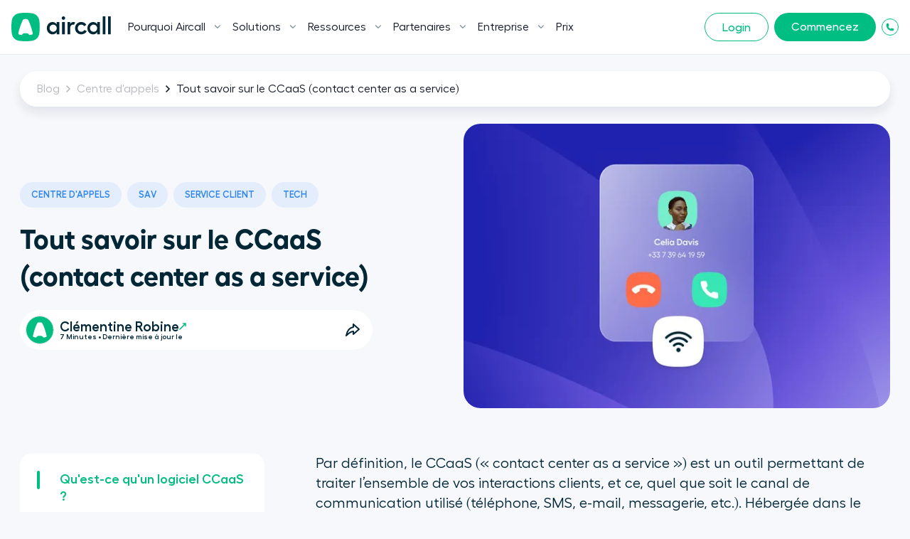

--- FILE ---
content_type: text/html; charset=utf-8
request_url: https://aircall.io/fr/blog/centre-dappels/contact-center-as-a-service/
body_size: 30783
content:
<!DOCTYPE html><html lang="fr" translate="no"><head><meta charSet="UTF-8" data-next-head=""/><meta name="viewport" content="width=device-width, initial-scale=1" data-next-head=""/><link rel="preconnect" href="https://app.storyblok.com" data-next-head=""/><link rel="preconnect" href="https://vercel.live" data-next-head=""/><meta name="robots" content="index,follow" data-next-head=""/><title data-next-head="">Qu&#x27;est-ce qu&#x27;un CCaaS (contact center as a service) ?  | Aircall</title><meta name="description" content="Découvrez la définition d’un CCaaS (contact center as a service) et les fonctions de cette solution logicielle pour gérer les canaux de communication." data-next-head=""/><link rel="icon" href="/favicon.ico" sizes="any" data-next-head=""/><link rel="icon" href="/favicon.svg" type="image/svg+xml" data-next-head=""/><link rel="apple-touch-icon" href="/apple-touch-icon.png" data-next-head=""/><link rel="apple-touch-icon" sizes="152x152" href="/apple-touch-icon-152x152.png" data-next-head=""/><link rel="apple-touch-icon" sizes="120x120" href="/apple-touch-icon-120x120.png" data-next-head=""/><link rel="manifest" href="/manifest.webmanifest" data-next-head=""/><link rel="canonical" href="https://aircall.io/fr/blog/centre-dappels/contact-center-as-a-service/" data-next-head=""/><link rel="alternate" href="https://aircall.io/fr/blog/centre-dappels/contact-center-as-a-service/" hrefLang="x-default" data-next-head=""/><meta property="og:site_name" content="Aircall" data-next-head=""/><meta property="og:title" content="Qu&#x27;est-ce qu&#x27;un CCaaS (contact center as a service) ? | Aircall" data-next-head=""/><meta property="og:description" content="Découvrez la définition d’un CCaaS (contact center as a service) et les fonctions de cette solution logicielle pour gérer les canaux de communication." data-next-head=""/><meta property="og:url" content="https://aircall.io/fr/blog/centre-dappels/contact-center-as-a-service/" data-next-head=""/><meta property="og:type" content="website" data-next-head=""/><meta name="twitter:card" content="summary" data-next-head=""/><meta property="twitter:domain" content="aircall.io" data-next-head=""/><meta property="twitter:url" content="https://aircall.io/fr/blog/centre-dappels/contact-center-as-a-service/" data-next-head=""/><meta name="twitter:site" content="https://aircall.io/" data-next-head=""/><meta name="twitter:title" content="Qu&#x27;est-ce qu&#x27;un CCaaS (contact center as a service) ? | Aircall" data-next-head=""/><meta name="twitter:description" content="Découvrez la définition d’un CCaaS (contact center as a service) et les fonctions de cette solution logicielle pour gérer les canaux de communication." data-next-head=""/><meta name="twitter:creator" content="@aircall" data-next-head=""/><meta property="og:image" content="https://a.storyblok.com/f/186009/1160x800/c21ce5a28e/ccaas.png/m/1200x0" data-next-head=""/><meta name="twitter:image" content="https://a.storyblok.com/f/186009/1160x800/c21ce5a28e/ccaas.png/m/1200x0" data-next-head=""/><meta name="google-site-verification" content="dsgQUIBnPS2UTNb5GlTcLXBFoQDOiJrsab6LdK6T_5Q" data-next-head=""/><link rel="preload" href="/_next/static/media/9e99ffb9b8dbe6b7-s.p.woff2" as="font" type="font/woff2" crossorigin="anonymous" data-next-font="size-adjust"/><link rel="preload" href="/_next/static/media/55258c5966971203-s.p.woff2" as="font" type="font/woff2" crossorigin="anonymous" data-next-font="size-adjust"/><link rel="preload" href="/_next/static/media/6614870b68f65553-s.p.woff2" as="font" type="font/woff2" crossorigin="anonymous" data-next-font="size-adjust"/><link rel="preload" href="/_next/static/media/f60f2cda370d4eb9-s.p.woff2" as="font" type="font/woff2" crossorigin="anonymous" data-next-font="size-adjust"/><link rel="preload" href="/_next/static/media/e9f89834d0cf63d9-s.p.woff2" as="font" type="font/woff2" crossorigin="anonymous" data-next-font="size-adjust"/><link rel="preload" href="/_next/static/media/fbfd6479f61fc99c-s.p.woff2" as="font" type="font/woff2" crossorigin="anonymous" data-next-font="size-adjust"/><link rel="preload" href="/_next/static/media/1917ffa3e603c1ce-s.p.woff2" as="font" type="font/woff2" crossorigin="anonymous" data-next-font="size-adjust"/><link rel="preload" href="/_next/static/media/7505d402b939e01d-s.p.woff2" as="font" type="font/woff2" crossorigin="anonymous" data-next-font="size-adjust"/><link rel="preload" href="/_next/static/media/0b7224382dba3c9f-s.p.woff2" as="font" type="font/woff2" crossorigin="anonymous" data-next-font="size-adjust"/><link rel="preload" href="/_next/static/media/22c7bb1eb6d2c4a3-s.p.otf" as="font" type="font/otf" crossorigin="anonymous" data-next-font="size-adjust"/><link rel="preload" href="/_next/static/media/ba3484ab53187dbd-s.p.otf" as="font" type="font/otf" crossorigin="anonymous" data-next-font="size-adjust"/><link rel="preload" href="/_next/static/media/2c2bcda81f7bf573-s.p.otf" as="font" type="font/otf" crossorigin="anonymous" data-next-font="size-adjust"/><link rel="preload" href="/_next/static/css/e6cd5b4df5957e80.css" as="style"/><link rel="preload" href="/_next/static/css/3f33f378e490ab47.css" as="style"/><link rel="preload" href="/_next/static/css/97633a4621b2b3b3.css" as="style"/><link rel="preload" href="/_next/static/css/c98c1b39682c2be2.css" as="style"/><script type="application/ld+json" data-next-head="">{"@context":"https://schema.org","@type":"BlogPosting","mainEntityOfPage":{"@type":"WebPage","@id":"https://aircall.io/fr/blog/centre-dappels/contact-center-as-a-service/"},"headline":"Qu'est-ce qu'un CCaaS (contact center as a service) ?  | Aircall","description":"Découvrez la définition d’un CCaaS (contact center as a service) et les fonctions de cette solution logicielle pour gérer les canaux de communication.","image":"https://a.storyblok.com/f/186009/1160x800/e04a61606d/ccaas.png","author":{"@type":"Organization","name":"Aircall","url":"https://aircall.io/about-us/"},"publisher":{"@type":"Organization","name":"Aircall","logo":{"@type":"ImageObject","url":"https://a.storyblok.com/f/157376/x/1bac06a771/aircall-icon.svg"}},"datePublished":"2024-01-12T13:32:34.989Z","dateModified":"2024-01-12T13:32:34.989Z"}</script><script src="https://cdn.cookielaw.org/scripttemplates/otSDKStub.js" type="text/javascript" charSet="UTF-8" data-domain-script="82dadbd9-8712-4509-877a-801d8b3eda0b" data-dlayer-name="aircallDataLayer" data-document-language="true"></script><script>function OptanonWrapper() {
            if (typeof window !== 'undefined') {
              window['_cookieSystemLoadState'] = true;

              if (typeof window['_onCookieConsentUpdate'] === 'function') {
                window['_onCookieConsentUpdate']();
              }
            }
          }</script><input type="hidden" id="talon6" name="talon6" value="{&quot;version&quot;: 6, &quot;status&quot;: -1}"/><script src="/scripts/eHawkSetter.js" defer=""></script><script src="/scripts/EHawkTalon.js" defer=""></script><script>
                  window.lintrk = window.lintrk || function() {};

                  window.aircallDataLayer = window.aircallDataLayer || [];
                  function gtag(){aircallDataLayer.push(arguments);}
    
                  gtag('set', 'url_passthrough', true);
                  gtag('set', 'ads_data_redaction', true);

                  (function(w,d,s,l,i){w[l]=w[l]||[];w[l].push({'gtm.start':new Date().getTime(),event:'gtm.js'});var f=d.getElementsByTagName(s)[0],j=d.createElement(s),dl=l!='dataLayer'?'&l='+l:'';j.async=true;j.src='https://www.googletagmanager.com/gtm.js?id='+i+dl;f.parentNode.insertBefore(j,f);})(window,document,'script','aircallDataLayer','GTM-WVTT6R');
                </script><link rel="stylesheet" href="/_next/static/css/e6cd5b4df5957e80.css" data-n-g=""/><link rel="stylesheet" href="/_next/static/css/3f33f378e490ab47.css" data-n-p=""/><link rel="stylesheet" href="/_next/static/css/97633a4621b2b3b3.css" data-n-p=""/><link rel="stylesheet" href="/_next/static/css/c98c1b39682c2be2.css" data-n-p=""/><noscript data-n-css=""></noscript><script defer="" noModule="" src="/_next/static/chunks/polyfills-42372ed130431b0a.js"></script><script src="/_next/static/chunks/webpack-a47694aae8267e15.js" defer=""></script><script src="/_next/static/chunks/framework-cd94c5c9c8794ed2.js" defer=""></script><script src="/_next/static/chunks/main-76007df15c8e03e1.js" defer=""></script><script src="/_next/static/chunks/pages/_app-80f198c2ff6179ca.js" defer=""></script><script src="/_next/static/chunks/9864-e03388587e2a8a24.js" defer=""></script><script src="/_next/static/chunks/7333-a634d73b28c44bc1.js" defer=""></script><script src="/_next/static/chunks/5840-213bf3f4635e917b.js" defer=""></script><script src="/_next/static/chunks/2578-b846470e130da51e.js" defer=""></script><script src="/_next/static/chunks/7620-aab317eb1daf8435.js" defer=""></script><script src="/_next/static/chunks/pages/%5Blocale%5D/blog/%5Bcategory%5D/%5Bslug%5D-e42d48385c84dcb1.js" defer=""></script><script src="/_next/static/ElZRNozWxgUKtOaWF-vbi/_buildManifest.js" defer=""></script><script src="/_next/static/ElZRNozWxgUKtOaWF-vbi/_ssgManifest.js" defer=""></script></head><body class=""><noscript><iframe src="https://www.googletagmanager.com/ns.html?id=GTM-WVTT6R" height="0" width="0" style="display:none;visibility:hidden"></iframe></noscript><link rel="preload" as="image" href="/icons/play.svg"/><link rel="preload" as="image" imageSrcSet="https://a.storyblok.com/f/186009/1160x800/e04a61606d/ccaas.png/m/48x0 48w,https://a.storyblok.com/f/186009/1160x800/e04a61606d/ccaas.png/m/96x0 96w,https://a.storyblok.com/f/186009/1160x800/e04a61606d/ccaas.png/m/192x0 192w,https://a.storyblok.com/f/186009/1160x800/e04a61606d/ccaas.png/m/240x0 240w,https://a.storyblok.com/f/186009/1160x800/e04a61606d/ccaas.png/m/320x0 320w,https://a.storyblok.com/f/186009/1160x800/e04a61606d/ccaas.png/m/375x0 375w,https://a.storyblok.com/f/186009/1160x800/e04a61606d/ccaas.png/m/425x0 425w,https://a.storyblok.com/f/186009/1160x800/e04a61606d/ccaas.png/m/625x0 625w,https://a.storyblok.com/f/186009/1160x800/e04a61606d/ccaas.png/m/769x0 769w,https://a.storyblok.com/f/186009/1160x800/e04a61606d/ccaas.png/m/825x0 825w,https://a.storyblok.com/f/186009/1160x800/e04a61606d/ccaas.png/m/1025x0 1025w,https://a.storyblok.com/f/186009/1160x800/e04a61606d/ccaas.png/m/ 1160w" imageSizes="(min-width: 1224px) 600px,(min-width: 769px) 50vw, 100vw" fetchPriority="auto"/><div id="__next"><!--$--><!--/$--><span class="__variable_efdb1c __variable_80dcf6"><div class="theme-white" lang="fr"><header class="Navigation_Navigation__3rwa1"><nav class="Navigation_TopHeader__E0Fcw" aria-label="Secondaire"><div class="Navigation_TopHeaderWrapper___AiF5"><button type="button" class="Navigation_TopHeaderCloseButton__WrKWs"><svg width="14" height="14" viewBox="0 0 24 24" fill="none" xmlns="http://www.w3.org/2000/svg"><path d="M18 6L6 18M6 6L18 18" stroke="currentColor" stroke-width="3" stroke-linecap="round" stroke-linejoin="round"></path></svg></button></div></nav><div class="wrapper relative"><div class="Navigation_HeaderMobileBottom___PoTH"><div class="Navigation_HeaderMobileBottomCtas__3uzdc"><button type="button" class="Navigation_Hmbg__mJJ6n" data-test="navigation-mobile-menu-toggle-button"><span aria-hidden="true"></span><span aria-hidden="true"></span></button><a target="_blank" class="btn btn--small btn--green Navigation_MobileCta__sfM0j" href="https://dashboard.aircall.io/">Login</a></div><a class="Navigation_Logo__9V6H6 Navigation_Mobile__c_HVm" data-test="navigation-logo-link-mobile" aria-label="Page d&#x27;accueil" href="/fr/"><svg viewBox="0 0 140 40" xmlns="http://www.w3.org/2000/svg" fill="currentColor"><path d="M30.07.86C27.82.34 24.123 0 19.943 0c-4.18 0-7.878.34-10.127.86C5.33 1.804 1.799 5.346.858 9.844.338 12.1 0 15.808 0 20s.339 7.9.858 10.156c.941 4.498 4.473 8.04 8.958 8.984 2.25.52 5.947.86 10.127.86 4.18 0 7.878-.34 10.127-.86 4.485-.944 8.017-4.486 8.958-8.984.52-2.256.858-5.964.858-10.156s-.339-7.9-.858-10.156c-.941-4.498-4.473-8.04-8.958-8.984z" fill="#00BD82"></path><path d="M24.735 30.705a3.023 3.023 0 00-2.16-1.79c-.584-.135-1.546-.223-2.632-.223-1.087 0-2.049.088-2.633.224-.97.204-1.77.876-2.151 1.77-.133.31-.45.499-.786.468a28.05 28.05 0 01-.215-.02c-1.564-.157-2.793-.375-3.507-.629a1.27 1.27 0 01-.816-1.354c.121-1.632 1.11-5.454 2.586-9.816 1.688-4.987 3.454-9.024 4.25-9.811a1.71 1.71 0 01.681-.436c.523-.177 1.487-.296 2.59-.296 1.104 0 2.068.119 2.59.296l.009.003a1.711 1.711 0 01.674.433c.796.787 2.561 4.824 4.249 9.81 1.477 4.363 2.465 8.185 2.587 9.817 0 .013 0 .027.002.041l.002.015a6.196 6.196 0 01.004.108 1.27 1.27 0 01-.824 1.19c-.714.254-1.942.472-3.504.628l-.246.023a.74.74 0 01-.75-.45z" fill="#fff"></path><path fill-rule="evenodd" clip-rule="evenodd" d="M63.708 12.993h3.812v17.346h-3.812v-3.264c-1.19 2.079-3.233 3.272-5.887 3.272-4.424 0-7.964-3.885-7.964-8.69 0-4.806 3.54-8.657 7.964-8.657 2.654 0 4.696 1.193 5.887 3.272v-3.28zm57.064 0h3.812v17.346h-3.812v-3.264c-1.191 2.079-3.233 3.272-5.887 3.272-4.424 0-7.963-3.885-7.963-8.69 0-4.806 3.539-8.657 7.963-8.657 2.654 0 4.696 1.193 5.887 3.272v-3.28zm-62.05 13.729c2.893 0 5.071-2.181 5.071-5.078 0-2.863-2.178-5.044-5.07-5.044a5.036 5.036 0 00-5.071 5.044 5.044 5.044 0 005.07 5.078zm56.865 0c2.893 0 5.071-2.181 5.071-5.078 0-2.863-2.178-5.044-5.071-5.044a5.036 5.036 0 00-5.071 5.044 5.044 5.044 0 005.071 5.078zM73.227 5c1.327 0 2.45 1.125 2.45 2.42a2.464 2.464 0 01-2.45 2.453c-1.328 0-2.417-1.09-2.417-2.453C70.81 6.125 71.9 5 73.226 5zm-1.872 7.947h3.777v17.346h-3.777V12.947zm15.643.007c.728 0 1.428.108 1.934.3.297.114.56.239.763.345l-1.537 3.222a5.321 5.321 0 00-1.534-.22c-1.838 0-3.88 1.533-3.88 4.464v9.228h-3.777V12.947h3.777v2.734c.749-1.602 2.62-2.727 4.254-2.727zm18.972 12.78c-1.259 2.76-4.186 4.567-7.657 4.567-4.935 0-8.712-3.715-8.712-8.656 0-4.942 3.743-8.69 8.678-8.69 3.233 0 5.955 1.6 7.18 4.055l-3.199 1.806c-.68-1.33-2.178-2.215-3.981-2.215-2.859 0-4.935 2.18-4.935 5.044 0 2.828 2.11 5.01 4.969 5.01 1.939 0 3.539-.92 4.288-2.454l3.369 1.533zM132.196 5v25.293h-3.778V5h3.778zm7.612 0v25.293h-3.778V5h3.778z" fill="currentColor"></path></svg></a></div><nav class="Navigation_Nav__31obH" aria-label="Principal"><div><a class="Navigation_Logo__9V6H6 Navigation_Desktop__anW91" data-test="navigation-logo-link-desktop" aria-label="Page d&#x27;accueil" href="/fr/"><svg viewBox="0 0 140 40" xmlns="http://www.w3.org/2000/svg" fill="currentColor"><path d="M30.07.86C27.82.34 24.123 0 19.943 0c-4.18 0-7.878.34-10.127.86C5.33 1.804 1.799 5.346.858 9.844.338 12.1 0 15.808 0 20s.339 7.9.858 10.156c.941 4.498 4.473 8.04 8.958 8.984 2.25.52 5.947.86 10.127.86 4.18 0 7.878-.34 10.127-.86 4.485-.944 8.017-4.486 8.958-8.984.52-2.256.858-5.964.858-10.156s-.339-7.9-.858-10.156c-.941-4.498-4.473-8.04-8.958-8.984z" fill="#00BD82"></path><path d="M24.735 30.705a3.023 3.023 0 00-2.16-1.79c-.584-.135-1.546-.223-2.632-.223-1.087 0-2.049.088-2.633.224-.97.204-1.77.876-2.151 1.77-.133.31-.45.499-.786.468a28.05 28.05 0 01-.215-.02c-1.564-.157-2.793-.375-3.507-.629a1.27 1.27 0 01-.816-1.354c.121-1.632 1.11-5.454 2.586-9.816 1.688-4.987 3.454-9.024 4.25-9.811a1.71 1.71 0 01.681-.436c.523-.177 1.487-.296 2.59-.296 1.104 0 2.068.119 2.59.296l.009.003a1.711 1.711 0 01.674.433c.796.787 2.561 4.824 4.249 9.81 1.477 4.363 2.465 8.185 2.587 9.817 0 .013 0 .027.002.041l.002.015a6.196 6.196 0 01.004.108 1.27 1.27 0 01-.824 1.19c-.714.254-1.942.472-3.504.628l-.246.023a.74.74 0 01-.75-.45z" fill="#fff"></path><path fill-rule="evenodd" clip-rule="evenodd" d="M63.708 12.993h3.812v17.346h-3.812v-3.264c-1.19 2.079-3.233 3.272-5.887 3.272-4.424 0-7.964-3.885-7.964-8.69 0-4.806 3.54-8.657 7.964-8.657 2.654 0 4.696 1.193 5.887 3.272v-3.28zm57.064 0h3.812v17.346h-3.812v-3.264c-1.191 2.079-3.233 3.272-5.887 3.272-4.424 0-7.963-3.885-7.963-8.69 0-4.806 3.539-8.657 7.963-8.657 2.654 0 4.696 1.193 5.887 3.272v-3.28zm-62.05 13.729c2.893 0 5.071-2.181 5.071-5.078 0-2.863-2.178-5.044-5.07-5.044a5.036 5.036 0 00-5.071 5.044 5.044 5.044 0 005.07 5.078zm56.865 0c2.893 0 5.071-2.181 5.071-5.078 0-2.863-2.178-5.044-5.071-5.044a5.036 5.036 0 00-5.071 5.044 5.044 5.044 0 005.071 5.078zM73.227 5c1.327 0 2.45 1.125 2.45 2.42a2.464 2.464 0 01-2.45 2.453c-1.328 0-2.417-1.09-2.417-2.453C70.81 6.125 71.9 5 73.226 5zm-1.872 7.947h3.777v17.346h-3.777V12.947zm15.643.007c.728 0 1.428.108 1.934.3.297.114.56.239.763.345l-1.537 3.222a5.321 5.321 0 00-1.534-.22c-1.838 0-3.88 1.533-3.88 4.464v9.228h-3.777V12.947h3.777v2.734c.749-1.602 2.62-2.727 4.254-2.727zm18.972 12.78c-1.259 2.76-4.186 4.567-7.657 4.567-4.935 0-8.712-3.715-8.712-8.656 0-4.942 3.743-8.69 8.678-8.69 3.233 0 5.955 1.6 7.18 4.055l-3.199 1.806c-.68-1.33-2.178-2.215-3.981-2.215-2.859 0-4.935 2.18-4.935 5.044 0 2.828 2.11 5.01 4.969 5.01 1.939 0 3.539-.92 4.288-2.454l3.369 1.533zM132.196 5v25.293h-3.778V5h3.778zm7.612 0v25.293h-3.778V5h3.778z" fill="currentColor"></path></svg></a></div><ul class="Navigation_Menu__Fish5"><li class="menu-link_MenuLink__MYgrE theme-white has-children" data-test="navigation-item-desktop-0"><button class="menu-link_Link__w8ROP"><span>Pourquoi Aircall</span><svg width="10" height="6" viewBox="0 0 10 6" fill="none" xmlns="http://www.w3.org/2000/svg"><path d="M4.90391 3.38684L8.24357 0.0471853L9.19486 0.99848L4.89716 5.28943L0.603516 0.991734L1.55481 0.0336914L4.90391 3.38684Z" fill="#80939A"></path></svg></button><div class="menu-link_LinkGroup__TH3T7"><div class="menu-link_LinkGroup__Display__qMWHz undefined"><div class="theme-light theme-has-video"><span class="menu-link_Title__L6JnR semiBold">Qu&#x27;est ce qu&#x27;Aircall</span><div class="menu-link_Subtitle__qkFcP 
          
        "><p class="x-small-txt">Fonctionnalités de téléphonie professionnelle conçues pour de meilleures conversations</p></div><a class="menu-link_VideoThumbnail___VW7t videoLink" href="/fr/qu-est-ce-qu-aircall/?openvideopopup"><div class="menu-link_VideoThumbnailBlock__NZzZ3"><div class="ResponsiveImg_Component__CdqlS"><img src="https://a.storyblok.com/f/157376/1920x1097/ec2b8abdf6/what-is-aircall-thumbnail.png/m/" srcSet="https://a.storyblok.com/f/157376/1920x1097/ec2b8abdf6/what-is-aircall-thumbnail.png/m/48x0 48w,https://a.storyblok.com/f/157376/1920x1097/ec2b8abdf6/what-is-aircall-thumbnail.png/m/96x0 96w,https://a.storyblok.com/f/157376/1920x1097/ec2b8abdf6/what-is-aircall-thumbnail.png/m/192x0 192w,https://a.storyblok.com/f/157376/1920x1097/ec2b8abdf6/what-is-aircall-thumbnail.png/m/240x0 240w,https://a.storyblok.com/f/157376/1920x1097/ec2b8abdf6/what-is-aircall-thumbnail.png/m/320x0 320w,https://a.storyblok.com/f/157376/1920x1097/ec2b8abdf6/what-is-aircall-thumbnail.png/m/375x0 375w,https://a.storyblok.com/f/157376/1920x1097/ec2b8abdf6/what-is-aircall-thumbnail.png/m/425x0 425w,https://a.storyblok.com/f/157376/1920x1097/ec2b8abdf6/what-is-aircall-thumbnail.png/m/625x0 625w,https://a.storyblok.com/f/157376/1920x1097/ec2b8abdf6/what-is-aircall-thumbnail.png/m/769x0 769w,https://a.storyblok.com/f/157376/1920x1097/ec2b8abdf6/what-is-aircall-thumbnail.png/m/825x0 825w,https://a.storyblok.com/f/157376/1920x1097/ec2b8abdf6/what-is-aircall-thumbnail.png/m/1025x0 1025w,https://a.storyblok.com/f/157376/1920x1097/ec2b8abdf6/what-is-aircall-thumbnail.png/m/1280x0 1280w,https://a.storyblok.com/f/157376/1920x1097/ec2b8abdf6/what-is-aircall-thumbnail.png/m/1440x0 1440w,https://a.storyblok.com/f/157376/1920x1097/ec2b8abdf6/what-is-aircall-thumbnail.png/m/ 1920w" alt="What is Aircall Video" width="1920" height="1097" loading="lazy" fetchPriority="auto" sizes="400px" class="ResponsiveImg_Fit__nsV7w"/><div style="padding-bottom:57.13%"></div></div><div class="menu-link_VideoThumbnail__Play__C58eV"><img src="/icons/play.svg" alt="Play"/></div></div></a><ul class="menu-link_LinkGroup__Items__sGnN_ "></ul><div class="menu-link_Footer__q3I5L"><a class="link link--small" href="/fr/qu-est-ce-qu-aircall/">En savoir plus</a></div></div><div class="theme-white "><span class="menu-link_Title__L6JnR semiBold">Aircall</span><div class="menu-link_Subtitle__qkFcP 
          
        "></div><ul class="menu-link_LinkGroup__Items__sGnN_ "><li><a class="menu-link_SubLink__20DQx " href="/fr/product-overview/"><span>Notre Produit</span></a></li><li><a class="menu-link_SubLink__20DQx " href="/fr/quality-and-reliability/"><span>Qualité &amp; Fiabilité</span></a></li><li><a class="menu-link_SubLink__20DQx " href="/fr/customer-stories/"><span>Nos cas client </span></a></li></ul><div class="menu-link_Footer__q3I5L"><a class="link link--small" href="/fr/get-started/">Commencez</a></div></div><div class="theme-light "><span class="menu-link_Title__L6JnR semiBold">Nos intégrations</span><div class="menu-link_Subtitle__qkFcP 
          
        "></div><ul class="menu-link_LinkGroup__Items__sGnN_ menu-link_ManyLinks__FWOGm display-grid"><li><a class="menu-link_SubLink__20DQx has-icon" href="/fr/integrations-centre-appels/salesforce/"><div class="ResponsiveImg_Component__CdqlS menu-link_Icon__XKY5M"><img src="https://a.storyblok.com/f/157376/x/52d1a34770/salesforce_blue.svg" alt="Salesforce " loading="lazy" fetchPriority="auto"/></div><span>Salesforce </span></a></li><li><a class="menu-link_SubLink__20DQx has-icon" href="/fr/integrations-centre-appels/hubspot/"><div class="ResponsiveImg_Component__CdqlS menu-link_Icon__XKY5M"><img src="https://a.storyblok.com/f/157376/256x256/2abdb5fce3/hubspot.svg" alt="HubSpot " loading="lazy" fetchPriority="auto" width="256" height="256"/></div><span>HubSpot </span></a></li><li><a class="menu-link_SubLink__20DQx has-icon" href="/fr/integrations-centre-appels/intercom/"><div class="ResponsiveImg_Component__CdqlS menu-link_Icon__XKY5M"><img src="https://a.storyblok.com/f/157376/x/2a5d2edee5/intercom.svg" alt="Intercom " loading="lazy" fetchPriority="auto"/></div><span>Intercom </span></a></li><li><a class="menu-link_SubLink__20DQx has-icon" href="/fr/integrations-centre-appels/zendesk/"><div class="ResponsiveImg_Component__CdqlS menu-link_Icon__XKY5M"><img src="https://a.storyblok.com/f/157376/x/bc904e7890/zendesk.svg" alt="Zendesk" loading="lazy" fetchPriority="auto"/></div><span>Zendesk</span></a></li><li><a class="menu-link_SubLink__20DQx has-icon" href="/fr/integrations-centre-appels/pipedrive/"><div class="ResponsiveImg_Component__CdqlS menu-link_Icon__XKY5M"><img src="https://a.storyblok.com/f/157376/x/d05c386fee/pipedrive.svg" alt="Pipedrive" loading="lazy" fetchPriority="auto"/></div><span>Pipedrive</span></a></li><li><a class="menu-link_SubLink__20DQx has-icon" href="/fr/integrations-centre-appels/microsoft-dynamics-crm/"><div class="ResponsiveImg_Component__CdqlS menu-link_Icon__XKY5M"><img src="https://a.storyblok.com/f/157376/x/a7644c32ef/microsoft-dyn.svg" alt="MS Dynamics" loading="lazy" fetchPriority="auto"/></div><span>MS Dynamics</span></a></li></ul><div class="menu-link_Footer__q3I5L"><a class="link link--small" href="/fr/integrations-centre-appels/">Découvrez nos intégrations</a></div></div></div><div class="menu-link_LinkGroup__Footer__yCpk1"><div><span class="menu-link_FooterTitle__r9aZO mb1 semiBold">Boostez la productivité et la performance de l’équipe</span><p class="x-small-txt fade--70">Tout en réduisant les coûts avec Aircall</p></div><a class="link link--small link--white" href="/fr/gc22-h2-team-productivity-and-performance/">En savoir plus</a></div></div></li><li class="menu-link_MenuLink__MYgrE theme-white has-children" data-test="navigation-item-desktop-1"><button class="menu-link_Link__w8ROP"><span>Solutions</span><svg width="10" height="6" viewBox="0 0 10 6" fill="none" xmlns="http://www.w3.org/2000/svg"><path d="M4.90391 3.38684L8.24357 0.0471853L9.19486 0.99848L4.89716 5.28943L0.603516 0.991734L1.55481 0.0336914L4.90391 3.38684Z" fill="#80939A"></path></svg></button><div class="menu-link_LinkGroup__TH3T7"><div class="menu-link_LinkGroup__Display__qMWHz undefined menu-link_LinkGroup__DisplayColumn__C7a1h"><div class="theme-white "><span class="menu-link_Title__L6JnR semiBold">Par équipe</span><div class="menu-link_Subtitle__qkFcP 
          
        "></div><ul class="menu-link_LinkGroup__Items__sGnN_ "><li><a class="menu-link_SubLink__20DQx has-icon" href="/fr/logiciel-de-prospection/"><div class="ResponsiveImg_Component__CdqlS menu-link_Icon__XKY5M hide-mobile"><img src="https://a.storyblok.com/f/157376/x/5a43550761/messaging.svg" alt="Vente " loading="lazy" fetchPriority="auto"/></div><span>Vente </span></a></li><li><a class="menu-link_SubLink__20DQx has-icon" href="/fr/solution/team/it-operations/"><div class="ResponsiveImg_Component__CdqlS menu-link_Icon__XKY5M hide-mobile"><img src="https://a.storyblok.com/f/157376/x/af7c05ff08/globe.svg" alt="IT &amp; Opérations" loading="lazy" fetchPriority="auto"/></div><span>IT &amp; Opérations</span></a></li><li><a class="menu-link_SubLink__20DQx has-icon" href="/fr/logiciel-service-client/"><div class="ResponsiveImg_Component__CdqlS menu-link_Icon__XKY5M hide-mobile"><img src="https://a.storyblok.com/f/157376/x/2a2ee43bac/headset.svg" alt="Service Client" loading="lazy" fetchPriority="auto"/></div><span>Service Client</span></a></li></ul></div><div class="theme-light "><span class="menu-link_Title__L6JnR semiBold">Par taille d&#x27;entreprise</span><div class="menu-link_Subtitle__qkFcP 
          
        "></div><ul class="menu-link_LinkGroup__Items__sGnN_ "><li><a class="menu-link_SubLink__20DQx has-icon" href="/fr/solution/business-size/small-businesses/"><div class="ResponsiveImg_Component__CdqlS menu-link_Icon__XKY5M hide-mobile"><img src="https://a.storyblok.com/f/157376/x/d3af441a03/small-business.svg" alt="Petites entreprises" loading="lazy" fetchPriority="auto"/></div><span>Petites entreprises</span></a></li><li><a class="menu-link_SubLink__20DQx has-icon" href="/fr/solution/business-size/medium-large-businesses/"><div class="ResponsiveImg_Component__CdqlS menu-link_Icon__XKY5M hide-mobile"><img src="https://a.storyblok.com/f/157376/x/ebaa73aa8a/business-bag.svg" alt="Entreprises de taille intermédiaire" loading="lazy" fetchPriority="auto"/></div><span>Entreprises de taille intermédiaire</span></a></li></ul></div><div class="theme-light "><span class="menu-link_Title__L6JnR semiBold">Principaux cas d&#x27;usage</span><div class="menu-link_Subtitle__qkFcP 
          
        "></div><ul class="menu-link_LinkGroup__Items__sGnN_ "><li><a class="menu-link_SubLink__20DQx has-icon" href="/fr/logiciel-centre-appels/"><div class="ResponsiveImg_Component__CdqlS menu-link_Icon__XKY5M hide-mobile"><img src="https://a.storyblok.com/f/157376/x/31cd15b5dc/call.svg" alt="Centre d&#x27;appels" loading="lazy" fetchPriority="auto"/></div><span>Centre d&#x27;appels</span></a></li><li><a class="menu-link_SubLink__20DQx has-icon" href="/fr/telephonie-entreprise-cloud/"><div class="ResponsiveImg_Component__CdqlS menu-link_Icon__XKY5M hide-mobile"><img src="https://a.storyblok.com/f/157376/x/cfcdf63dfd/pad.svg" alt="Téléphonie d&#x27;entreprise" loading="lazy" fetchPriority="auto"/></div><span>Téléphonie d&#x27;entreprise</span></a></li><li><a class="menu-link_SubLink__20DQx has-icon" href="/fr/products/ai/voice-agent/"><div class="ResponsiveImg_Component__CdqlS menu-link_Icon__XKY5M hide-mobile"><img src="https://a.storyblok.com/f/157376/40x40/1a7150c72b/ai-voice-agent.svg" alt="AI Voice Agent" loading="lazy" fetchPriority="auto" width="40" height="40"/></div><span>AI Voice Agent</span></a></li><li><a class="menu-link_SubLink__20DQx has-icon" href="/fr/products/ai/"><div class="ResponsiveImg_Component__CdqlS menu-link_Icon__XKY5M hide-mobile"><img src="https://a.storyblok.com/f/157376/40x40/6149f145bb/ai-solution-icon-1.svg" alt="AI Assist" loading="lazy" fetchPriority="auto" width="40" height="40"/></div><span>AI Assist</span></a></li></ul></div><div class="theme-white "><span class="menu-link_Title__L6JnR semiBold">Par industrie</span><div class="menu-link_Subtitle__qkFcP 
          
        "></div><ul class="menu-link_LinkGroup__Items__sGnN_ "><li><a class="menu-link_SubLink__20DQx has-icon" href="/fr/solution/industry/education-e-learning/"><div class="ResponsiveImg_Component__CdqlS menu-link_Icon__XKY5M hide-mobile"><img src="https://a.storyblok.com/f/157376/x/af983b3087/ribbon.svg" alt="Formation &amp; Écoles en ligne" loading="lazy" fetchPriority="auto"/></div><span>Formation &amp; Écoles en ligne</span></a></li><li><a class="menu-link_SubLink__20DQx has-icon" href="/fr/solution/industry/financial-services/"><div class="ResponsiveImg_Component__CdqlS menu-link_Icon__XKY5M hide-mobile"><img src="https://a.storyblok.com/f/157376/x/c4c5f4e187/card.svg" alt="Services financiers" loading="lazy" fetchPriority="auto"/></div><span>Services financiers</span></a></li><li><a class="menu-link_SubLink__20DQx has-icon" href="/fr/solution/industry/healthcare/"><div class="ResponsiveImg_Component__CdqlS menu-link_Icon__XKY5M hide-mobile"><img src="https://a.storyblok.com/f/157376/x/f8c70d784d/heart.svg" alt="Santé " loading="lazy" fetchPriority="auto"/></div><span>Santé </span></a></li><li><a class="menu-link_SubLink__20DQx has-icon" href="/fr/solution/industry/advertising-marketing/"><div class="ResponsiveImg_Component__CdqlS menu-link_Icon__XKY5M hide-mobile"><img src="https://a.storyblok.com/f/157376/x/6971c0d71f/marketing.svg" alt="Marketing &amp; Publicité" loading="lazy" fetchPriority="auto"/></div><span>Marketing &amp; Publicité</span></a></li></ul><div class="menu-link_Footer__q3I5L"><a class="link link--small" href="/fr/solution/industries/">Plus d&#x27;industries</a></div></div></div><div class="menu-link_LinkGroup__Footer__yCpk1"><div><span class="menu-link_FooterTitle__r9aZO mb1 semiBold">Découvrez notre solution</span><p class="x-small-txt fade--70">Facile à installer. Simple à utiliser. Intégrée à vos outils.</p></div><a class="link link--small link--white" href="/fr/get-started/">Commencez</a></div></div></li><li class="menu-link_MenuLink__MYgrE theme-white has-children" data-test="navigation-item-desktop-2"><button class="menu-link_Link__w8ROP"><span>Ressources </span><svg width="10" height="6" viewBox="0 0 10 6" fill="none" xmlns="http://www.w3.org/2000/svg"><path d="M4.90391 3.38684L8.24357 0.0471853L9.19486 0.99848L4.89716 5.28943L0.603516 0.991734L1.55481 0.0336914L4.90391 3.38684Z" fill="#80939A"></path></svg></button><div class="menu-link_LinkGroup__TH3T7"><div class="menu-link_LinkGroup__Display__qMWHz undefined"><div class="theme-white "><span class="menu-link_Title__L6JnR semiBold">Produit</span><div class="menu-link_Subtitle__qkFcP 
          
        "></div><ul class="menu-link_LinkGroup__Items__sGnN_ "><li><a class="menu-link_SubLink__20DQx has-icon" href="/fr/telechargement/"><div class="ResponsiveImg_Component__CdqlS menu-link_Icon__XKY5M hide-mobile"><img src="https://a.storyblok.com/f/157376/x/0590079a27/aircall.svg" alt="Téléchargements" loading="lazy" fetchPriority="auto"/></div><span>Téléchargements</span></a></li><li><a target="_blank" class="menu-link_SubLink__20DQx has-icon" href="https://developer.aircall.io/"><div class="ResponsiveImg_Component__CdqlS menu-link_Icon__XKY5M hide-mobile"><img src="https://a.storyblok.com/f/157376/x/bae85d7929/code.svg" alt="Documentation API" loading="lazy" fetchPriority="auto"/></div><span>Documentation API</span></a></li><li><a target="_blank" class="menu-link_SubLink__20DQx has-icon" href="https://support.aircall.io/en-gb/categories/29440084163869"><div class="ResponsiveImg_Component__CdqlS menu-link_Icon__XKY5M hide-mobile"><img src="https://a.storyblok.com/f/157376/x/a72a62c47e/notification.svg" alt="Nouveautés produit" loading="lazy" fetchPriority="auto"/></div><span>Nouveautés produit</span></a></li><li><a class="menu-link_SubLink__20DQx has-icon" href="/legal/"><div class="ResponsiveImg_Component__CdqlS menu-link_Icon__XKY5M hide-mobile"><img src="https://a.storyblok.com/f/157376/x/dca52760ed/tag.svg" alt="Légal" loading="lazy" fetchPriority="auto"/></div><span>Légal</span></a></li></ul></div><div class="theme-white "><span class="menu-link_Title__L6JnR semiBold">Documentation</span><div class="menu-link_Subtitle__qkFcP 
          
        "></div><ul class="menu-link_LinkGroup__Items__sGnN_ "><li><a class="menu-link_SubLink__20DQx has-icon" href="/fr/guides/"><div class="ResponsiveImg_Component__CdqlS menu-link_Icon__XKY5M hide-mobile"><img src="https://a.storyblok.com/f/157376/x/171058cd5d/template.svg" alt="Guides " loading="lazy" fetchPriority="auto"/></div><span>Guides </span></a></li><li><a class="menu-link_SubLink__20DQx has-icon" href="/fr/faq/voip/"><div class="ResponsiveImg_Component__CdqlS menu-link_Icon__XKY5M hide-mobile"><img src="https://a.storyblok.com/f/157376/x/1d0163ed2b/folder.svg" alt="Documentation VoIP " loading="lazy" fetchPriority="auto"/></div><span>Documentation VoIP </span></a></li><li><a class="menu-link_SubLink__20DQx has-icon" href="/fr/glossaire/"><div class="ResponsiveImg_Component__CdqlS menu-link_Icon__XKY5M hide-mobile"><img src="https://a.storyblok.com/f/157376/x/076f81093f/info.svg" alt="Glossaire" loading="lazy" fetchPriority="auto"/></div><span>Glossaire</span></a></li><li><a target="_blank" class="menu-link_SubLink__20DQx has-icon" href="https://learn.aircall.io/?utm_source=aircall-website&amp;utm_medium=nav-link&amp;utm_campaign=learning-lab-linking"><div class="ResponsiveImg_Component__CdqlS menu-link_Icon__XKY5M hide-mobile"><img src="https://a.storyblok.com/f/157376/x/51370492f8/assign.svg" alt="Aircall Learning Lab" loading="lazy" fetchPriority="auto"/></div><span>Aircall Learning Lab</span></a></li><li><button class="menu-link_SubLink__20DQx has-icon is-obfuscated"><div class="ResponsiveImg_Component__CdqlS menu-link_Icon__XKY5M hide-mobile"><img src="https://a.storyblok.com/f/157376/x/69a3bad617/home.svg" alt="Centre d&#x27;aide" loading="lazy" fetchPriority="auto"/></div><span>Centre d&#x27;aide</span></button></li><li><a class="menu-link_SubLink__20DQx has-icon" href="/fr/on-demand/"><div class="ResponsiveImg_Component__CdqlS menu-link_Icon__XKY5M hide-mobile"><img src="https://a.storyblok.com/f/157376/x/f959f08850/play.svg" alt="Vidéos" loading="lazy" fetchPriority="auto"/></div><span>Vidéos</span></a></li></ul></div><div class="theme-dark "><span class="menu-link_Title__L6JnR semiBold">Blog </span><div class="menu-link_Subtitle__qkFcP 
          
        "></div><ul class="menu-link_LinkGroup__Items__sGnN_ "><li><a class="menu-link_SubLink__20DQx " href="/fr/blog/centre-dappels/"><span>Centre d&#x27;appels</span></a></li><li><a class="menu-link_SubLink__20DQx " href="/fr/blog/ventes/"><span>Ventes</span></a></li><li><a class="menu-link_SubLink__20DQx " href="/fr/blog/voip-fr/"><span>VoIP</span></a></li><li><a class="menu-link_SubLink__20DQx " href="/fr/blog/service-client/"><span>Service Client </span></a></li><li><a class="menu-link_SubLink__20DQx " href="/fr/blog/telephonie-dentreprise/"><span>Téléphonie d&#x27;entreprise</span></a></li></ul><div class="menu-link_Footer__q3I5L"><a class="link link--small" href="/fr/blog/">Découvrir notre blog</a></div></div></div><div class="menu-link_LinkGroup__Footer__yCpk1"><div><span class="menu-link_FooterTitle__r9aZO mb1 semiBold">Hub de Contenus &amp; Ressources</span></div><a class="link link--small link--white" href="/fr/sales-hub/">Pour les équipes commerciales</a></div></div></li><li class="menu-link_MenuLink__MYgrE theme-white has-children" data-test="navigation-item-desktop-3"><button class="menu-link_Link__w8ROP"><span>Partenaires</span><svg width="10" height="6" viewBox="0 0 10 6" fill="none" xmlns="http://www.w3.org/2000/svg"><path d="M4.90391 3.38684L8.24357 0.0471853L9.19486 0.99848L4.89716 5.28943L0.603516 0.991734L1.55481 0.0336914L4.90391 3.38684Z" fill="#80939A"></path></svg></button><div class="menu-link_LinkGroup__TH3T7"><div class="menu-link_LinkGroup__Display__qMWHz"><div class="theme-white "><span class="menu-link_Title__L6JnR semiBold hide-mobile">Partenaires</span><div class="menu-link_Subtitle__qkFcP 
           hide-mobile
        "></div><ul class="menu-link_LinkGroup__Items__sGnN_ "><li><a class="menu-link_SubLink__20DQx has-icon" href="/fr/partenaires/technologie/"><div class="ResponsiveImg_Component__CdqlS menu-link_Icon__XKY5M hide-mobile"><img src="https://a.storyblok.com/f/157376/x/0d18dbc183/icon-messaging.svg" alt="Partenaires Intégration" loading="lazy" fetchPriority="auto"/></div><span>Partenaires Intégration</span></a></li><li><a class="menu-link_SubLink__20DQx has-icon" href="/fr/partenaires/"><div class="ResponsiveImg_Component__CdqlS menu-link_Icon__XKY5M hide-mobile"><img src="https://a.storyblok.com/f/157376/x/55f2ace8b9/icon-gear.svg" alt="Partenaire Commercial" loading="lazy" fetchPriority="auto"/></div><span>Partenaire Commercial</span></a></li><li><a class="menu-link_SubLink__20DQx has-icon" href="/partner-stories/"><div class="ResponsiveImg_Component__CdqlS menu-link_Icon__XKY5M hide-mobile"><img src="https://a.storyblok.com/f/157376/x/b203a7701d/star-icon.svg" alt="Partner Stories" loading="lazy" fetchPriority="auto"/></div><span>Partner Stories</span></a></li><li><a class="menu-link_SubLink__20DQx has-icon" href="/fr/partenaires/affiliate-partners/"><div class="ResponsiveImg_Component__CdqlS menu-link_Icon__XKY5M hide-mobile"><img src="https://a.storyblok.com/f/157376/x/6971c0d71f/marketing.svg" alt="Programme Partenaire Affilié Aircall" loading="lazy" fetchPriority="auto"/></div><span>Programme Partenaire Affilié Aircall</span></a></li></ul></div></div><div class="menu-link_LinkGroup__Footer__yCpk1 unused"></div></div></li><li class="menu-link_MenuLink__MYgrE theme-white has-children" data-test="navigation-item-desktop-4"><button class="menu-link_Link__w8ROP"><span>Entreprise</span><svg width="10" height="6" viewBox="0 0 10 6" fill="none" xmlns="http://www.w3.org/2000/svg"><path d="M4.90391 3.38684L8.24357 0.0471853L9.19486 0.99848L4.89716 5.28943L0.603516 0.991734L1.55481 0.0336914L4.90391 3.38684Z" fill="#80939A"></path></svg></button><div class="menu-link_LinkGroup__TH3T7"><div class="menu-link_LinkGroup__Display__qMWHz"><div class="theme-white "><span class="menu-link_Title__L6JnR semiBold">Aircall</span><div class="menu-link_Subtitle__qkFcP 
          
        "></div><ul class="menu-link_LinkGroup__Items__sGnN_ "><li><a class="menu-link_SubLink__20DQx has-icon" href="/fr/about-us/"><div class="ResponsiveImg_Component__CdqlS menu-link_Icon__XKY5M hide-mobile"><img src="https://a.storyblok.com/f/157376/x/b49272a5df/aircall-icon.svg" alt="À propos" loading="lazy" fetchPriority="auto"/></div><span>À propos</span></a></li><li><a class="menu-link_SubLink__20DQx has-icon" href="/brand/"><div class="ResponsiveImg_Component__CdqlS menu-link_Icon__XKY5M hide-mobile"><img src="https://a.storyblok.com/f/157376/x/b203a7701d/star-icon.svg" alt="Brand" loading="lazy" fetchPriority="auto"/></div><span>Brand</span></a></li></ul></div><div class="theme-white "><span class="menu-link_Title__L6JnR semiBold">Vie d&#x27;entreprise</span><div class="menu-link_Subtitle__qkFcP 
          
        "></div><ul class="menu-link_LinkGroup__Items__sGnN_ "><li><a class="menu-link_SubLink__20DQx has-icon" href="/careers/"><div class="ResponsiveImg_Component__CdqlS menu-link_Icon__XKY5M hide-mobile"><img src="https://a.storyblok.com/f/157376/x/660bfead03/newuser-icon.svg" alt="Emplois" loading="lazy" fetchPriority="auto"/></div><span>Emplois</span></a></li><li><a class="menu-link_SubLink__20DQx has-icon" href="/fr/evenements/"><div class="ResponsiveImg_Component__CdqlS menu-link_Icon__XKY5M hide-mobile"><img src="https://a.storyblok.com/f/157376/x/b022041aa4/megaphone-icon.svg" alt="Événements" loading="lazy" fetchPriority="auto"/></div><span>Événements</span></a></li><li><a class="menu-link_SubLink__20DQx has-icon" href="/fr/press-room/"><div class="ResponsiveImg_Component__CdqlS menu-link_Icon__XKY5M hide-mobile"><img src="https://a.storyblok.com/f/157376/x/f9bf3461f7/note-icon.svg" alt="Presse" loading="lazy" fetchPriority="auto"/></div><span>Presse</span></a></li></ul></div></div><div class="menu-link_LinkGroup__Footer__yCpk1 unused"></div></div></li><li class="menu-link_MenuLink__MYgrE theme-white" data-test="navigation-item-desktop-5"><a class="menu-link_Link__w8ROP is-link" tabindex="0" href="/fr/prix/">Prix</a></li></ul><ul class="Navigation_Menu__Fish5 only-mobile"><li class="menu-link_MenuLink__MYgrE theme-white has-children" data-test="navigation-item-mobile-0"><button class="menu-link_Link__w8ROP"><span>Pourquoi Aircall</span><svg width="10" height="6" viewBox="0 0 10 6" fill="none" xmlns="http://www.w3.org/2000/svg"><path d="M4.90391 3.38684L8.24357 0.0471853L9.19486 0.99848L4.89716 5.28943L0.603516 0.991734L1.55481 0.0336914L4.90391 3.38684Z" fill="#80939A"></path></svg></button><div class="menu-link_LinkGroup__TH3T7"><div class="menu-link_LinkGroup__Display__qMWHz undefined"><div class="theme-light theme-has-video"><span class="menu-link_Title__L6JnR semiBold">Qu&#x27;est ce qu&#x27;Aircall</span><div class="menu-link_Subtitle__qkFcP 
          
        "><p class="x-small-txt">Fonctionnalités de téléphonie professionnelle conçues pour de meilleures conversations</p></div><a class="menu-link_VideoThumbnail___VW7t videoLink" href="/fr/qu-est-ce-qu-aircall/?openvideopopup"><div class="menu-link_VideoThumbnailBlock__NZzZ3"><div class="ResponsiveImg_Component__CdqlS"><img src="https://a.storyblok.com/f/157376/1920x1097/ec2b8abdf6/what-is-aircall-thumbnail.png/m/" srcSet="https://a.storyblok.com/f/157376/1920x1097/ec2b8abdf6/what-is-aircall-thumbnail.png/m/48x0 48w,https://a.storyblok.com/f/157376/1920x1097/ec2b8abdf6/what-is-aircall-thumbnail.png/m/96x0 96w,https://a.storyblok.com/f/157376/1920x1097/ec2b8abdf6/what-is-aircall-thumbnail.png/m/192x0 192w,https://a.storyblok.com/f/157376/1920x1097/ec2b8abdf6/what-is-aircall-thumbnail.png/m/240x0 240w,https://a.storyblok.com/f/157376/1920x1097/ec2b8abdf6/what-is-aircall-thumbnail.png/m/320x0 320w,https://a.storyblok.com/f/157376/1920x1097/ec2b8abdf6/what-is-aircall-thumbnail.png/m/375x0 375w,https://a.storyblok.com/f/157376/1920x1097/ec2b8abdf6/what-is-aircall-thumbnail.png/m/425x0 425w,https://a.storyblok.com/f/157376/1920x1097/ec2b8abdf6/what-is-aircall-thumbnail.png/m/625x0 625w,https://a.storyblok.com/f/157376/1920x1097/ec2b8abdf6/what-is-aircall-thumbnail.png/m/769x0 769w,https://a.storyblok.com/f/157376/1920x1097/ec2b8abdf6/what-is-aircall-thumbnail.png/m/825x0 825w,https://a.storyblok.com/f/157376/1920x1097/ec2b8abdf6/what-is-aircall-thumbnail.png/m/1025x0 1025w,https://a.storyblok.com/f/157376/1920x1097/ec2b8abdf6/what-is-aircall-thumbnail.png/m/1280x0 1280w,https://a.storyblok.com/f/157376/1920x1097/ec2b8abdf6/what-is-aircall-thumbnail.png/m/1440x0 1440w,https://a.storyblok.com/f/157376/1920x1097/ec2b8abdf6/what-is-aircall-thumbnail.png/m/ 1920w" alt="What is Aircall Video" width="1920" height="1097" loading="lazy" fetchPriority="auto" sizes="400px" class="ResponsiveImg_Fit__nsV7w"/><div style="padding-bottom:57.13%"></div></div><div class="menu-link_VideoThumbnail__Play__C58eV"><img src="/icons/play.svg" alt="Play"/></div></div></a><ul class="menu-link_LinkGroup__Items__sGnN_ "></ul><div class="menu-link_Footer__q3I5L"><a class="link link--small" href="/fr/qu-est-ce-qu-aircall/">En savoir plus</a></div></div><div class="theme-white "><span class="menu-link_Title__L6JnR semiBold">Aircall</span><div class="menu-link_Subtitle__qkFcP 
          
        "></div><ul class="menu-link_LinkGroup__Items__sGnN_ "><li><a class="menu-link_SubLink__20DQx " href="/fr/product-overview/"><span>Notre Produit</span></a></li><li><a class="menu-link_SubLink__20DQx " href="/fr/quality-and-reliability/"><span>Qualité &amp; Fiabilité</span></a></li><li><a class="menu-link_SubLink__20DQx " href="/fr/customer-stories/"><span>Nos cas client </span></a></li></ul><div class="menu-link_Footer__q3I5L"><a class="link link--small" href="/fr/get-started/">Commencez</a></div></div><div class="theme-light "><span class="menu-link_Title__L6JnR semiBold">Nos intégrations</span><div class="menu-link_Subtitle__qkFcP 
          
        "></div><ul class="menu-link_LinkGroup__Items__sGnN_ menu-link_ManyLinks__FWOGm display-grid"><li><a class="menu-link_SubLink__20DQx has-icon" href="/fr/integrations-centre-appels/salesforce/"><div class="ResponsiveImg_Component__CdqlS menu-link_Icon__XKY5M"><img src="https://a.storyblok.com/f/157376/x/52d1a34770/salesforce_blue.svg" alt="Salesforce " loading="lazy" fetchPriority="auto"/></div><span>Salesforce </span></a></li><li><a class="menu-link_SubLink__20DQx has-icon" href="/fr/integrations-centre-appels/hubspot/"><div class="ResponsiveImg_Component__CdqlS menu-link_Icon__XKY5M"><img src="https://a.storyblok.com/f/157376/256x256/2abdb5fce3/hubspot.svg" alt="HubSpot " loading="lazy" fetchPriority="auto" width="256" height="256"/></div><span>HubSpot </span></a></li><li><a class="menu-link_SubLink__20DQx has-icon" href="/fr/integrations-centre-appels/intercom/"><div class="ResponsiveImg_Component__CdqlS menu-link_Icon__XKY5M"><img src="https://a.storyblok.com/f/157376/x/2a5d2edee5/intercom.svg" alt="Intercom " loading="lazy" fetchPriority="auto"/></div><span>Intercom </span></a></li><li><a class="menu-link_SubLink__20DQx has-icon" href="/fr/integrations-centre-appels/zendesk/"><div class="ResponsiveImg_Component__CdqlS menu-link_Icon__XKY5M"><img src="https://a.storyblok.com/f/157376/x/bc904e7890/zendesk.svg" alt="Zendesk" loading="lazy" fetchPriority="auto"/></div><span>Zendesk</span></a></li><li><a class="menu-link_SubLink__20DQx has-icon" href="/fr/integrations-centre-appels/pipedrive/"><div class="ResponsiveImg_Component__CdqlS menu-link_Icon__XKY5M"><img src="https://a.storyblok.com/f/157376/x/d05c386fee/pipedrive.svg" alt="Pipedrive" loading="lazy" fetchPriority="auto"/></div><span>Pipedrive</span></a></li><li><a class="menu-link_SubLink__20DQx has-icon" href="/fr/integrations-centre-appels/microsoft-dynamics-crm/"><div class="ResponsiveImg_Component__CdqlS menu-link_Icon__XKY5M"><img src="https://a.storyblok.com/f/157376/x/a7644c32ef/microsoft-dyn.svg" alt="MS Dynamics" loading="lazy" fetchPriority="auto"/></div><span>MS Dynamics</span></a></li></ul><div class="menu-link_Footer__q3I5L"><a class="link link--small" href="/fr/integrations-centre-appels/">Découvrez nos intégrations</a></div></div></div><div class="menu-link_LinkGroup__Footer__yCpk1"><div><span class="menu-link_FooterTitle__r9aZO mb1 semiBold">Boostez la productivité et la performance de l’équipe</span><p class="x-small-txt fade--70">Tout en réduisant les coûts avec Aircall</p></div><a class="link link--small link--white" href="/fr/gc22-h2-team-productivity-and-performance/">En savoir plus</a></div></div></li><li class="menu-link_MenuLink__MYgrE theme-white has-children" data-test="navigation-item-mobile-1"><button class="menu-link_Link__w8ROP"><span>Solutions</span><svg width="10" height="6" viewBox="0 0 10 6" fill="none" xmlns="http://www.w3.org/2000/svg"><path d="M4.90391 3.38684L8.24357 0.0471853L9.19486 0.99848L4.89716 5.28943L0.603516 0.991734L1.55481 0.0336914L4.90391 3.38684Z" fill="#80939A"></path></svg></button><div class="menu-link_LinkGroup__TH3T7"><div class="menu-link_LinkGroup__Display__qMWHz undefined menu-link_LinkGroup__DisplayColumn__C7a1h"><div class="theme-white "><span class="menu-link_Title__L6JnR semiBold">Par équipe</span><div class="menu-link_Subtitle__qkFcP 
          
        "></div><ul class="menu-link_LinkGroup__Items__sGnN_ "><li><a class="menu-link_SubLink__20DQx has-icon" href="/fr/logiciel-de-prospection/"><div class="ResponsiveImg_Component__CdqlS menu-link_Icon__XKY5M hide-mobile"><img src="https://a.storyblok.com/f/157376/x/5a43550761/messaging.svg" alt="Vente " loading="lazy" fetchPriority="auto"/></div><span>Vente </span></a></li><li><a class="menu-link_SubLink__20DQx has-icon" href="/fr/solution/team/it-operations/"><div class="ResponsiveImg_Component__CdqlS menu-link_Icon__XKY5M hide-mobile"><img src="https://a.storyblok.com/f/157376/x/af7c05ff08/globe.svg" alt="IT &amp; Opérations" loading="lazy" fetchPriority="auto"/></div><span>IT &amp; Opérations</span></a></li><li><a class="menu-link_SubLink__20DQx has-icon" href="/fr/logiciel-service-client/"><div class="ResponsiveImg_Component__CdqlS menu-link_Icon__XKY5M hide-mobile"><img src="https://a.storyblok.com/f/157376/x/2a2ee43bac/headset.svg" alt="Service Client" loading="lazy" fetchPriority="auto"/></div><span>Service Client</span></a></li></ul></div><div class="theme-light "><span class="menu-link_Title__L6JnR semiBold">Par taille d&#x27;entreprise</span><div class="menu-link_Subtitle__qkFcP 
          
        "></div><ul class="menu-link_LinkGroup__Items__sGnN_ "><li><a class="menu-link_SubLink__20DQx has-icon" href="/fr/solution/business-size/small-businesses/"><div class="ResponsiveImg_Component__CdqlS menu-link_Icon__XKY5M hide-mobile"><img src="https://a.storyblok.com/f/157376/x/d3af441a03/small-business.svg" alt="Petites entreprises" loading="lazy" fetchPriority="auto"/></div><span>Petites entreprises</span></a></li><li><a class="menu-link_SubLink__20DQx has-icon" href="/fr/solution/business-size/medium-large-businesses/"><div class="ResponsiveImg_Component__CdqlS menu-link_Icon__XKY5M hide-mobile"><img src="https://a.storyblok.com/f/157376/x/ebaa73aa8a/business-bag.svg" alt="Entreprises de taille intermédiaire" loading="lazy" fetchPriority="auto"/></div><span>Entreprises de taille intermédiaire</span></a></li></ul></div><div class="theme-light "><span class="menu-link_Title__L6JnR semiBold">Principaux cas d&#x27;usage</span><div class="menu-link_Subtitle__qkFcP 
          
        "></div><ul class="menu-link_LinkGroup__Items__sGnN_ "><li><a class="menu-link_SubLink__20DQx has-icon" href="/fr/logiciel-centre-appels/"><div class="ResponsiveImg_Component__CdqlS menu-link_Icon__XKY5M hide-mobile"><img src="https://a.storyblok.com/f/157376/x/31cd15b5dc/call.svg" alt="Centre d&#x27;appels" loading="lazy" fetchPriority="auto"/></div><span>Centre d&#x27;appels</span></a></li><li><a class="menu-link_SubLink__20DQx has-icon" href="/fr/telephonie-entreprise-cloud/"><div class="ResponsiveImg_Component__CdqlS menu-link_Icon__XKY5M hide-mobile"><img src="https://a.storyblok.com/f/157376/x/cfcdf63dfd/pad.svg" alt="Téléphonie d&#x27;entreprise" loading="lazy" fetchPriority="auto"/></div><span>Téléphonie d&#x27;entreprise</span></a></li><li><a class="menu-link_SubLink__20DQx has-icon" href="/fr/products/ai/voice-agent/"><div class="ResponsiveImg_Component__CdqlS menu-link_Icon__XKY5M hide-mobile"><img src="https://a.storyblok.com/f/157376/40x40/1a7150c72b/ai-voice-agent.svg" alt="AI Voice Agent" loading="lazy" fetchPriority="auto" width="40" height="40"/></div><span>AI Voice Agent</span></a></li><li><a class="menu-link_SubLink__20DQx has-icon" href="/fr/products/ai/"><div class="ResponsiveImg_Component__CdqlS menu-link_Icon__XKY5M hide-mobile"><img src="https://a.storyblok.com/f/157376/40x40/6149f145bb/ai-solution-icon-1.svg" alt="AI Assist" loading="lazy" fetchPriority="auto" width="40" height="40"/></div><span>AI Assist</span></a></li></ul></div><div class="theme-white "><span class="menu-link_Title__L6JnR semiBold">Par industrie</span><div class="menu-link_Subtitle__qkFcP 
          
        "></div><ul class="menu-link_LinkGroup__Items__sGnN_ "><li><a class="menu-link_SubLink__20DQx has-icon" href="/fr/solution/industry/education-e-learning/"><div class="ResponsiveImg_Component__CdqlS menu-link_Icon__XKY5M hide-mobile"><img src="https://a.storyblok.com/f/157376/x/af983b3087/ribbon.svg" alt="Formation &amp; Écoles en ligne" loading="lazy" fetchPriority="auto"/></div><span>Formation &amp; Écoles en ligne</span></a></li><li><a class="menu-link_SubLink__20DQx has-icon" href="/fr/solution/industry/financial-services/"><div class="ResponsiveImg_Component__CdqlS menu-link_Icon__XKY5M hide-mobile"><img src="https://a.storyblok.com/f/157376/x/c4c5f4e187/card.svg" alt="Services financiers" loading="lazy" fetchPriority="auto"/></div><span>Services financiers</span></a></li><li><a class="menu-link_SubLink__20DQx has-icon" href="/fr/solution/industry/healthcare/"><div class="ResponsiveImg_Component__CdqlS menu-link_Icon__XKY5M hide-mobile"><img src="https://a.storyblok.com/f/157376/x/f8c70d784d/heart.svg" alt="Santé " loading="lazy" fetchPriority="auto"/></div><span>Santé </span></a></li><li><a class="menu-link_SubLink__20DQx has-icon" href="/fr/solution/industry/advertising-marketing/"><div class="ResponsiveImg_Component__CdqlS menu-link_Icon__XKY5M hide-mobile"><img src="https://a.storyblok.com/f/157376/x/6971c0d71f/marketing.svg" alt="Marketing &amp; Publicité" loading="lazy" fetchPriority="auto"/></div><span>Marketing &amp; Publicité</span></a></li></ul><div class="menu-link_Footer__q3I5L"><a class="link link--small" href="/fr/solution/industries/">Plus d&#x27;industries</a></div></div></div><div class="menu-link_LinkGroup__Footer__yCpk1"><div><span class="menu-link_FooterTitle__r9aZO mb1 semiBold">Découvrez notre solution</span><p class="x-small-txt fade--70">Facile à installer. Simple à utiliser. Intégrée à vos outils.</p></div><a class="link link--small link--white" href="/fr/get-started/">Commencez</a></div></div></li><li class="menu-link_MenuLink__MYgrE theme-white has-children" data-test="navigation-item-mobile-2"><button class="menu-link_Link__w8ROP"><span>Ressources </span><svg width="10" height="6" viewBox="0 0 10 6" fill="none" xmlns="http://www.w3.org/2000/svg"><path d="M4.90391 3.38684L8.24357 0.0471853L9.19486 0.99848L4.89716 5.28943L0.603516 0.991734L1.55481 0.0336914L4.90391 3.38684Z" fill="#80939A"></path></svg></button><div class="menu-link_LinkGroup__TH3T7"><div class="menu-link_LinkGroup__Display__qMWHz undefined"><div class="theme-white "><span class="menu-link_Title__L6JnR semiBold">Produit</span><div class="menu-link_Subtitle__qkFcP 
          
        "></div><ul class="menu-link_LinkGroup__Items__sGnN_ "><li><a class="menu-link_SubLink__20DQx has-icon" href="/fr/telechargement/"><div class="ResponsiveImg_Component__CdqlS menu-link_Icon__XKY5M hide-mobile"><img src="https://a.storyblok.com/f/157376/x/0590079a27/aircall.svg" alt="Téléchargements" loading="lazy" fetchPriority="auto"/></div><span>Téléchargements</span></a></li><li><a target="_blank" class="menu-link_SubLink__20DQx has-icon" href="https://developer.aircall.io/"><div class="ResponsiveImg_Component__CdqlS menu-link_Icon__XKY5M hide-mobile"><img src="https://a.storyblok.com/f/157376/x/bae85d7929/code.svg" alt="Documentation API" loading="lazy" fetchPriority="auto"/></div><span>Documentation API</span></a></li><li><a target="_blank" class="menu-link_SubLink__20DQx has-icon" href="https://support.aircall.io/en-gb/categories/29440084163869"><div class="ResponsiveImg_Component__CdqlS menu-link_Icon__XKY5M hide-mobile"><img src="https://a.storyblok.com/f/157376/x/a72a62c47e/notification.svg" alt="Nouveautés produit" loading="lazy" fetchPriority="auto"/></div><span>Nouveautés produit</span></a></li><li><a class="menu-link_SubLink__20DQx has-icon" href="/legal/"><div class="ResponsiveImg_Component__CdqlS menu-link_Icon__XKY5M hide-mobile"><img src="https://a.storyblok.com/f/157376/x/dca52760ed/tag.svg" alt="Légal" loading="lazy" fetchPriority="auto"/></div><span>Légal</span></a></li></ul></div><div class="theme-white "><span class="menu-link_Title__L6JnR semiBold">Documentation</span><div class="menu-link_Subtitle__qkFcP 
          
        "></div><ul class="menu-link_LinkGroup__Items__sGnN_ "><li><a class="menu-link_SubLink__20DQx has-icon" href="/fr/guides/"><div class="ResponsiveImg_Component__CdqlS menu-link_Icon__XKY5M hide-mobile"><img src="https://a.storyblok.com/f/157376/x/171058cd5d/template.svg" alt="Guides " loading="lazy" fetchPriority="auto"/></div><span>Guides </span></a></li><li><a class="menu-link_SubLink__20DQx has-icon" href="/fr/faq/voip/"><div class="ResponsiveImg_Component__CdqlS menu-link_Icon__XKY5M hide-mobile"><img src="https://a.storyblok.com/f/157376/x/1d0163ed2b/folder.svg" alt="Documentation VoIP " loading="lazy" fetchPriority="auto"/></div><span>Documentation VoIP </span></a></li><li><a class="menu-link_SubLink__20DQx has-icon" href="/fr/glossaire/"><div class="ResponsiveImg_Component__CdqlS menu-link_Icon__XKY5M hide-mobile"><img src="https://a.storyblok.com/f/157376/x/076f81093f/info.svg" alt="Glossaire" loading="lazy" fetchPriority="auto"/></div><span>Glossaire</span></a></li><li><a target="_blank" class="menu-link_SubLink__20DQx has-icon" href="https://learn.aircall.io/?utm_source=aircall-website&amp;utm_medium=nav-link&amp;utm_campaign=learning-lab-linking"><div class="ResponsiveImg_Component__CdqlS menu-link_Icon__XKY5M hide-mobile"><img src="https://a.storyblok.com/f/157376/x/51370492f8/assign.svg" alt="Aircall Learning Lab" loading="lazy" fetchPriority="auto"/></div><span>Aircall Learning Lab</span></a></li><li><button class="menu-link_SubLink__20DQx has-icon is-obfuscated"><div class="ResponsiveImg_Component__CdqlS menu-link_Icon__XKY5M hide-mobile"><img src="https://a.storyblok.com/f/157376/x/69a3bad617/home.svg" alt="Centre d&#x27;aide" loading="lazy" fetchPriority="auto"/></div><span>Centre d&#x27;aide</span></button></li><li><a class="menu-link_SubLink__20DQx has-icon" href="/fr/on-demand/"><div class="ResponsiveImg_Component__CdqlS menu-link_Icon__XKY5M hide-mobile"><img src="https://a.storyblok.com/f/157376/x/f959f08850/play.svg" alt="Vidéos" loading="lazy" fetchPriority="auto"/></div><span>Vidéos</span></a></li></ul></div><div class="theme-dark "><span class="menu-link_Title__L6JnR semiBold">Blog </span><div class="menu-link_Subtitle__qkFcP 
          
        "></div><ul class="menu-link_LinkGroup__Items__sGnN_ "><li><a class="menu-link_SubLink__20DQx " href="/fr/blog/centre-dappels/"><span>Centre d&#x27;appels</span></a></li><li><a class="menu-link_SubLink__20DQx " href="/fr/blog/ventes/"><span>Ventes</span></a></li><li><a class="menu-link_SubLink__20DQx " href="/fr/blog/voip-fr/"><span>VoIP</span></a></li><li><a class="menu-link_SubLink__20DQx " href="/fr/blog/service-client/"><span>Service Client </span></a></li><li><a class="menu-link_SubLink__20DQx " href="/fr/blog/telephonie-dentreprise/"><span>Téléphonie d&#x27;entreprise</span></a></li></ul><div class="menu-link_Footer__q3I5L"><a class="link link--small" href="/fr/blog/">Découvrir notre blog</a></div></div></div><div class="menu-link_LinkGroup__Footer__yCpk1"><div><span class="menu-link_FooterTitle__r9aZO mb1 semiBold">Hub de Contenus &amp; Ressources</span></div><a class="link link--small link--white" href="/fr/sales-hub/">Pour les équipes commerciales</a></div></div></li><li class="menu-link_MenuLink__MYgrE theme-white has-children" data-test="navigation-item-mobile-3"><button class="menu-link_Link__w8ROP"><span>Partenaires</span><svg width="10" height="6" viewBox="0 0 10 6" fill="none" xmlns="http://www.w3.org/2000/svg"><path d="M4.90391 3.38684L8.24357 0.0471853L9.19486 0.99848L4.89716 5.28943L0.603516 0.991734L1.55481 0.0336914L4.90391 3.38684Z" fill="#80939A"></path></svg></button><div class="menu-link_LinkGroup__TH3T7"><div class="menu-link_LinkGroup__Display__qMWHz"><div class="theme-white "><span class="menu-link_Title__L6JnR semiBold hide-mobile">Partenaires</span><div class="menu-link_Subtitle__qkFcP 
           hide-mobile
        "></div><ul class="menu-link_LinkGroup__Items__sGnN_ "><li><a class="menu-link_SubLink__20DQx has-icon" href="/fr/partenaires/technologie/"><div class="ResponsiveImg_Component__CdqlS menu-link_Icon__XKY5M hide-mobile"><img src="https://a.storyblok.com/f/157376/x/0d18dbc183/icon-messaging.svg" alt="Partenaires Intégration" loading="lazy" fetchPriority="auto"/></div><span>Partenaires Intégration</span></a></li><li><a class="menu-link_SubLink__20DQx has-icon" href="/fr/partenaires/"><div class="ResponsiveImg_Component__CdqlS menu-link_Icon__XKY5M hide-mobile"><img src="https://a.storyblok.com/f/157376/x/55f2ace8b9/icon-gear.svg" alt="Partenaire Commercial" loading="lazy" fetchPriority="auto"/></div><span>Partenaire Commercial</span></a></li><li><a class="menu-link_SubLink__20DQx has-icon" href="/partner-stories/"><div class="ResponsiveImg_Component__CdqlS menu-link_Icon__XKY5M hide-mobile"><img src="https://a.storyblok.com/f/157376/x/b203a7701d/star-icon.svg" alt="Partner Stories" loading="lazy" fetchPriority="auto"/></div><span>Partner Stories</span></a></li><li><a class="menu-link_SubLink__20DQx has-icon" href="/fr/partenaires/affiliate-partners/"><div class="ResponsiveImg_Component__CdqlS menu-link_Icon__XKY5M hide-mobile"><img src="https://a.storyblok.com/f/157376/x/6971c0d71f/marketing.svg" alt="Programme Partenaire Affilié Aircall" loading="lazy" fetchPriority="auto"/></div><span>Programme Partenaire Affilié Aircall</span></a></li></ul></div></div><div class="menu-link_LinkGroup__Footer__yCpk1 unused"></div></div></li><li class="menu-link_MenuLink__MYgrE theme-white has-children" data-test="navigation-item-mobile-4"><button class="menu-link_Link__w8ROP"><span>Entreprise</span><svg width="10" height="6" viewBox="0 0 10 6" fill="none" xmlns="http://www.w3.org/2000/svg"><path d="M4.90391 3.38684L8.24357 0.0471853L9.19486 0.99848L4.89716 5.28943L0.603516 0.991734L1.55481 0.0336914L4.90391 3.38684Z" fill="#80939A"></path></svg></button><div class="menu-link_LinkGroup__TH3T7"><div class="menu-link_LinkGroup__Display__qMWHz"><div class="theme-white "><span class="menu-link_Title__L6JnR semiBold">Aircall</span><div class="menu-link_Subtitle__qkFcP 
          
        "></div><ul class="menu-link_LinkGroup__Items__sGnN_ "><li><a class="menu-link_SubLink__20DQx has-icon" href="/fr/about-us/"><div class="ResponsiveImg_Component__CdqlS menu-link_Icon__XKY5M hide-mobile"><img src="https://a.storyblok.com/f/157376/x/b49272a5df/aircall-icon.svg" alt="À propos" loading="lazy" fetchPriority="auto"/></div><span>À propos</span></a></li><li><a class="menu-link_SubLink__20DQx has-icon" href="/brand/"><div class="ResponsiveImg_Component__CdqlS menu-link_Icon__XKY5M hide-mobile"><img src="https://a.storyblok.com/f/157376/x/b203a7701d/star-icon.svg" alt="Brand" loading="lazy" fetchPriority="auto"/></div><span>Brand</span></a></li></ul></div><div class="theme-white "><span class="menu-link_Title__L6JnR semiBold">Vie d&#x27;entreprise</span><div class="menu-link_Subtitle__qkFcP 
          
        "></div><ul class="menu-link_LinkGroup__Items__sGnN_ "><li><a class="menu-link_SubLink__20DQx has-icon" href="/careers/"><div class="ResponsiveImg_Component__CdqlS menu-link_Icon__XKY5M hide-mobile"><img src="https://a.storyblok.com/f/157376/x/660bfead03/newuser-icon.svg" alt="Emplois" loading="lazy" fetchPriority="auto"/></div><span>Emplois</span></a></li><li><a class="menu-link_SubLink__20DQx has-icon" href="/fr/evenements/"><div class="ResponsiveImg_Component__CdqlS menu-link_Icon__XKY5M hide-mobile"><img src="https://a.storyblok.com/f/157376/x/b022041aa4/megaphone-icon.svg" alt="Événements" loading="lazy" fetchPriority="auto"/></div><span>Événements</span></a></li><li><a class="menu-link_SubLink__20DQx has-icon" href="/fr/press-room/"><div class="ResponsiveImg_Component__CdqlS menu-link_Icon__XKY5M hide-mobile"><img src="https://a.storyblok.com/f/157376/x/f9bf3461f7/note-icon.svg" alt="Presse" loading="lazy" fetchPriority="auto"/></div><span>Presse</span></a></li></ul></div></div><div class="menu-link_LinkGroup__Footer__yCpk1 unused"></div></div></li><li class="menu-link_MenuLink__MYgrE theme-white" data-test="navigation-item-mobile-5"><a class="menu-link_Link__w8ROP is-link" tabindex="0" href="/fr/prix/">Prix</a></li></ul><ul class="Navigation_Ctas___Afy1"><li class="only-mobile"><a target="_blank" class="btn btn--small btn--outlined btn--black" href="https://dashboard.aircall.io/">Login</a></li><li class="only-desktop"><a target="_blank" class="btn btn--small btn--outlined btn--green" href="https://dashboard.aircall.io/">Login</a></li><li class="only-mobile"><a class="btn btn--small btn--green" href="/fr/get-started/">Commencez</a></li><li class="only-desktop"><a class="btn btn--small btn--green" data-test="navigation-primary-cta" href="/fr/get-started/">Commencez</a></li></ul><ul class="Navigation_ExtraCtas__J_2hq"><li class="only-mobile"><a class="btn btn--small btn--outlined btn--black" href="/fr/contact/">Contactez-nous</a></li><li class="only-desktop"><a class="Navigation_CtaIcon__8iez1 Navigation_CtaIconLight__YgqR6" data-test="header-phone-number-desktop" href="/fr/contact/"><div class="Navigation_CtaIconInsideCircle__gdXuX Navigation_CtaIconInsideCircleLight__f91CB"><svg width="12" height="12" fill="none" viewBox="0 0 24 24" xmlns="http://www.w3.org/2000/svg"><path fill="currentColor" fill-rule="evenodd" d="M1.5 4.5a3 3 0 0 1 3-3h1.372c.86 0 1.61.586 1.819 1.42l1.105 4.423a1.875 1.875 0 0 1-.694 1.955l-1.293.97c-.135.101-.164.249-.126.352a11.285 11.285 0 0 0 6.697 6.697c.103.038.25.009.352-.126l.97-1.293a1.875 1.875 0 0 1 1.955-.694l4.423 1.105c.834.209 1.42.959 1.42 1.82V19.5a3 3 0 0 1-3 3h-2.25C8.552 22.5 1.5 15.448 1.5 6.75V4.5Z" clip-rule="evenodd"></path></svg></div></a></li></ul></nav></div></header><main><article id="blogpost-article"><header class="Blogpost_Header__b3EnA"><div class="wrapper"><nav class="Breadcrumbs_Component__asfWy theme-white"><ol itemScope="" itemType="https://schema.org/BreadcrumbList" class="Breadcrumbs_List__zx3cx hide-sb"><li itemProp="itemListElement" itemScope="" itemType="https://schema.org/ListItem"><a class="small-txt" itemProp="item" href="https://aircall.io/fr/blog/">Blog<meta itemProp="position" content="1"/><meta itemProp="name" content="Blog"/></a></li><li itemProp="itemListElement" itemScope="" itemType="https://schema.org/ListItem"><a class="small-txt" itemProp="item" href="https://aircall.io/fr/blog/centre-dappels/">Centre d&#x27;appels<meta itemProp="position" content="2"/><meta itemProp="name" content="Centre d&#x27;appels"/></a></li><li itemProp="itemListElement" itemScope="" itemType="https://schema.org/ListItem"><span class="small-txt">Tout savoir sur le CCaaS (contact center as a service)<meta itemProp="position" content="3"/><meta itemProp="name" content="Tout savoir sur le CCaaS (contact center as a service)"/></span></li></ol></nav><div class="grid-flex--center grid-flex--reverse-md"><div class="grid-flex__item lg6 md6 mb2 mbmd0"><div class="ResponsiveImg_Component__CdqlS Blogpost_Image__Kq_xO"><img src="https://a.storyblok.com/f/186009/1160x800/e04a61606d/ccaas.png/m/" srcSet="https://a.storyblok.com/f/186009/1160x800/e04a61606d/ccaas.png/m/48x0 48w,https://a.storyblok.com/f/186009/1160x800/e04a61606d/ccaas.png/m/96x0 96w,https://a.storyblok.com/f/186009/1160x800/e04a61606d/ccaas.png/m/192x0 192w,https://a.storyblok.com/f/186009/1160x800/e04a61606d/ccaas.png/m/240x0 240w,https://a.storyblok.com/f/186009/1160x800/e04a61606d/ccaas.png/m/320x0 320w,https://a.storyblok.com/f/186009/1160x800/e04a61606d/ccaas.png/m/375x0 375w,https://a.storyblok.com/f/186009/1160x800/e04a61606d/ccaas.png/m/425x0 425w,https://a.storyblok.com/f/186009/1160x800/e04a61606d/ccaas.png/m/625x0 625w,https://a.storyblok.com/f/186009/1160x800/e04a61606d/ccaas.png/m/769x0 769w,https://a.storyblok.com/f/186009/1160x800/e04a61606d/ccaas.png/m/825x0 825w,https://a.storyblok.com/f/186009/1160x800/e04a61606d/ccaas.png/m/1025x0 1025w,https://a.storyblok.com/f/186009/1160x800/e04a61606d/ccaas.png/m/ 1160w" alt="Notification d&#x27;appel d&#x27;un outil ccaas" width="1160" height="800" loading="eager" fetchPriority="auto" sizes="(min-width: 1224px) 600px,(min-width: 769px) 50vw, 100vw" class="ResponsiveImg_Fit__nsV7w"/><div></div></div></div><div class="grid-flex__item llg1 md6 lg5"><div class="Blogpost_Header__Content__hsn2C"><ul class="mb1 mdmb3 Blogpost_Categories___ksIJ"><li><a class="Tag_Tag__d_rDR Tag_light-blue__AKGcJ" href="/fr/blog/centre-dappels/">Centre d&#x27;appels</a></li><li><a class="Tag_Tag__d_rDR Tag_light-blue__AKGcJ" href="/fr/blog/sav/">SAV</a></li><li><a class="Tag_Tag__d_rDR Tag_light-blue__AKGcJ" href="/fr/blog/service-client/">Service Client</a></li><li><a class="Tag_Tag__d_rDR Tag_light-blue__AKGcJ" href="/fr/blog/tech-fr/">Tech</a></li></ul><h1 class="Blogpost_Title__6YMNH mb2 mbmd3">Tout savoir sur le CCaaS (contact center as a service)</h1><div><div class="Blogpost_Author__5QTe6"><div><div class="Blogpost_Author__Image__mQbrx"><svg viewBox="0 0 40 40" xmlns="http://www.w3.org/2000/svg"><path d="M30.07.86C27.82.34 24.123 0 19.943 0c-4.18 0-7.878.34-10.127.86C5.33 1.804 1.799 5.346.858 9.844.338 12.1 0 15.808 0 20s.339 7.9.858 10.156c.941 4.498 4.473 8.04 8.958 8.984 2.25.52 5.947.86 10.127.86 4.18 0 7.878-.34 10.127-.86 4.485-.944 8.017-4.486 8.958-8.984.52-2.256.858-5.964.858-10.156s-.339-7.9-.858-10.156c-.941-4.498-4.473-8.04-8.958-8.984z" fill="#00BD82"></path><path d="M24.735 30.705a3.023 3.023 0 00-2.16-1.79c-.584-.135-1.546-.223-2.632-.223-1.087 0-2.049.088-2.633.224-.97.204-1.77.876-2.151 1.77-.133.31-.45.499-.786.468a28.05 28.05 0 01-.215-.02c-1.564-.157-2.793-.375-3.507-.629a1.27 1.27 0 01-.816-1.354c.121-1.632 1.11-5.454 2.586-9.816 1.688-4.987 3.454-9.024 4.25-9.811a1.71 1.71 0 01.681-.436c.523-.177 1.487-.296 2.59-.296 1.104 0 2.068.119 2.59.296l.009.003a1.711 1.711 0 01.674.433c.796.787 2.561 4.824 4.249 9.81 1.477 4.363 2.465 8.185 2.587 9.817 0 .013 0 .027.002.041l.002.015a6.196 6.196 0 01.004.108 1.27 1.27 0 01-.824 1.19c-.714.254-1.942.472-3.504.628l-.246.023a.74.74 0 01-.75-.45z" fill="#fff"></path></svg></div></div><div class="Blogpost_Author__Content__jA5Se"><a class="block semiBold Blogpost_Author__Name___U66s" href="/blog/author/clementine/">Clémentine Robine<svg xmlns="http://www.w3.org/2000/svg" viewBox="0 0 10 10" fill="none" class="Blogpost_Author__LinkArrow__oqnAn"><path stroke="#03BD82" stroke-linecap="round" stroke-linejoin="round" stroke-width="1.5" d="m1 9 8-8m0 0v3.5M9 1H5.5"></path></svg></a><span class="Blogpost_Author__Date__28ZhA">7 Minutes • Dernière mise à jour le</span></div><button type="button" aria-haspopup="dialog" aria-expanded="false" aria-controls="radix-_R_7qan6_" data-state="closed" data-slot="popover-trigger" class="Blogpost_Share__Trigger__c4Ta4" aria-label="Open Share Options"></button></div></div></div></div></div></div></header><div class="wrapper"><div class="Blogpost_Body__vSyrC" id="article-body"><div class="grid-flex"><div class="grid-flex__item md4 lg4"><div class="Blogpost_AsideContainer__Aq3T_ mb4 "><span class="Blogpost_Aside__Heading__fbs2v small-txt medium">Select chapter</span><div class="Blogpost_Aside__eWjNh"><style>ul { --progress: 7.142857142857142%}; }</style><ul class=""><li><a data-level="2" href="#heading-0" class="small-txt medium active ">Qu&#x27;est-ce qu&#x27;un logiciel CCaaS ?</a></li><li><a data-level="2" href="#heading-1" class="small-txt medium ">Quelles différences entre un centre de contact et un centre d&#x27;appels ?</a></li><li><a data-level="2" href="#heading-2" class="small-txt medium ">Comment fonctionne une solution CCaaS ?</a></li><li><a data-level="2" href="#heading-3" class="small-txt medium ">Quels sont les avantages d’un logiciel CCaaS ?</a></li><li></li><li></li><li></li><li></li><li></li><li><a data-level="2" href="#heading-9" class="small-txt medium ">Quels sont les avantages du CCaaS d’Aircall ?</a></li><li></li><li></li><li></li><li></li><li></li></ul></div></div><div class="Blogpost_AsideComponent__zsj_d"><div class="BlogpostCta_Component__kQ__Y"><div class="ResponsiveImg_Component__CdqlS BlogpostCta_Image__6yM5k"><img src="https://a.storyblok.com/f/186009/x/03648515ce/cta-bg-1.svg" alt="" loading="lazy" fetchPriority="auto"/></div><div class="center"><h4 class="p1 semiBold mb1">Prêt à déployer la téléphonie de votre entreprise ?</h4><p class="mb2 small-txt">Découvrez la solution maintenant</p><a class="btn btn--white" href="/fr/get-started/">Commencez</a></div></div></div></div><div class="grid-flex__item md8 lg8"><div class="Blogpost_Content__Ymqjq"><div class="Blogpost_AsideContainer__Aq3T_ mb4 is-mobile"><span class="Blogpost_Aside__Heading__fbs2v small-txt medium">Select chapter</span><div class="Blogpost_Aside__eWjNh"><style>ul { --progress: 7.142857142857142%}; }</style><ul class=""><li><a data-level="2" href="#heading-0" class="small-txt medium active ">Qu&#x27;est-ce qu&#x27;un logiciel CCaaS ?</a></li><li><a data-level="2" href="#heading-1" class="small-txt medium ">Quelles différences entre un centre de contact et un centre d&#x27;appels ?</a></li><li><a data-level="2" href="#heading-2" class="small-txt medium ">Comment fonctionne une solution CCaaS ?</a></li><li><a data-level="2" href="#heading-3" class="small-txt medium ">Quels sont les avantages d’un logiciel CCaaS ?</a></li><li></li><li></li><li></li><li></li><li></li><li><a data-level="2" href="#heading-9" class="small-txt medium ">Quels sont les avantages du CCaaS d’Aircall ?</a></li><li></li><li></li><li></li><li></li><li></li></ul></div></div><div class="Blogpost_AsideComponent__zsj_d"><div class="BlogpostCta_Component__kQ__Y"><div class="ResponsiveImg_Component__CdqlS BlogpostCta_Image__6yM5k"><img src="https://a.storyblok.com/f/186009/x/03648515ce/cta-bg-1.svg" alt="" loading="lazy" fetchPriority="auto"/></div><div class="center"><h4 class="p1 semiBold mb1">Prêt à déployer la téléphonie de votre entreprise ?</h4><p class="mb2 small-txt">Découvrez la solution maintenant</p><a class="btn btn--white" href="/fr/get-started/">Commencez</a></div></div></div><p>Par définition, le CCaaS (« contact center as a service ») est un outil permettant de traiter l’ensemble de vos interactions clients, et ce, quel que soit le canal de communication utilisé (téléphone, SMS, e-mail, messagerie, etc.). Hébergée dans le cloud, cette solution logicielle centralise tous les moyens de contact de votre entreprise, permettant ainsi d’optimiser la relation client. </p><h2>Qu&#x27;est-ce qu&#x27;un logiciel CCaaS ?</h2><p>Un CCaaS, pour « contact center as a service », est un logiciel SaaS (« software as a service ») dédié au traitement des interactions clients. Hébergée sur le cloud, cette solution applicative permet de gérer les échanges de votre entreprise avec vos clients et prospects, et ce, quel que soit le canal de communication utilisé : téléphonie, e-mail, chatbot, réseaux sociaux, etc.</p><p>Par définition, un logiciel CCaaS est un outil omnicanal : il centralise tous les moyens de contact clients sur une seule et même interface. Quel que soit le canal utilisé par un client, vos collaborateurs peuvent lui répondre via ce logiciel. Leur travail est ainsi optimisé, car ils ont accès à tout l’historique de la relation.</p><p>Pour utiliser cette solution applicative, vos équipes doivent se connecter à la plateforme CCaaS mise à disposition par votre fournisseur. Pour cela, il vous suffit d’une connexion Internet (Wi-Fi, 4G, etc.) et d’un support de connexion (ordinateur, Smartphone, etc.).</p><h2>Quelles différences entre un centre de contact et un centre d&#x27;appels ?</h2><p>Un centre d&#x27;appel, aussi appelé « call center » en anglais, désigne les services et moyens techniques et humains dédiés à la gestion de l&#x27;activité téléphonique d&#x27;une entreprise. Pouvant être internalisés ou externalisés, les centres d&#x27;appels sont principalement en charge de la gestion des appels téléphoniques entrants et sortants des clients et prospects.</p><p>À la différence des centres d&#x27;appels, les centres de contact sont des plateformes centralisant la gestion de l&#x27;ensemble des canaux de communication d&#x27;une entreprise. Ils permettent ainsi de gérer tous les modes d&#x27;interactions de l&#x27;entreprise avec les clients et prospects : téléphonie, réseau sociaux, e-mails, etc.</p><p>Les centres de contact peuvent essentiellement prendre deux formes différentes.</p><p>Solution « on-premise » : avec un logiciel de centre de contact « sur site », l&#x27;ensemble des équipements software et hardware sont internes à l&#x27;entreprise.</p><p>Solution CCaaS : l&#x27;alternative consiste à opter pour un logiciel de centre de contact dit « virtuel ». L&#x27;entreprise paie un abonnement à l&#x27;usage afin de pouvoir se connecter au CCaaS, hébergé dans le cloud.</p><p><b>Pour aller plus loin </b>: Les différences entre un <a href="https://aircall.io/fr/blog/centre-dappels/centre-dappel-et-centre-de-contact/">centre de contrat et un centre d’appels</a></p><h2>Comment fonctionne une solution CCaaS ?</h2><p>La principale fonction d’un logiciel CCaaS est d’assurer le traitement des communications téléphoniques de l’entreprise. Cette solution permet en effet de gérer les appels entrants et sortants reçus et passés par vos collaborateurs.</p><p>Pour assurer cette fonction, le CCaaS repose sur la<a href="https://aircall.io/fr/blog/centre-dappels/on-premise-ou-cloud-quelle-solution-de-telephonie-voip-choisir/"> VoIP </a>(voix sur IP). Il s’agit d’une technologie qui permet de transmettre la voix par le biais de protocoles Internet. Contrairement à la téléphonie d’entreprise traditionnelle, s’appuyant sur le Réseau téléphonique commuté (RTC), la VoIP permet de passer et de recevoir des appels grâce à Internet (Wi-Fi, Ethernet, 4G, etc.). Lors d’un appel, plusieurs étapes sont réalisées en temps réel pour assurer la communication téléphonique :</p><ul><li><p>Captation de la voix grâce à un terminal connecté (téléphone IP, softphone, etc.). </p></li><li><p>Conversion de la voix en signaux électriques, puis en langage binaire.</p></li><li><p>Décomposition des données en plusieurs paquets.</p></li><li><p>Acheminement des paquets via Internet.</p></li><li><p>Restitution du son à votre interlocuteur.</p></li></ul><p>Mais un logiciel CCaaS ne propose pas uniquement cette fonction vocale, reposant sur la VoIP. Il centralise également tous les autres outils de communication professionnelle : e-mail, chat, applications web, solutions d&#x27;enquêtes en ligne, outils d&#x27;automatisation des ventes ou encore centre d’assistance. La centralisation de ces différents canaux permet de construire un centre de contact omnicanal.</p><h2>Quels sont les avantages d’un logiciel CCaaS ?</h2><p>Étant hébergé sur le cloud, un logiciel CCaaS se montre plus souple, polyvalent et évolutif qu’un centre de contact sur site. C’est cette particularité qui constitue sa principale force.</p><h3>1. Centraliser toutes vos interactions clients</h3><p>Le principal intérêt d’un logiciel CCaaS est de centraliser l’ensemble de vos canaux de communication au sein d’un outil unique. Cela vous permet tout d’abord de gérer tous vos flux d’appels entrants et sortants via une seule et même interface.</p><p>Cette solution logicielle étant omnicanale, elle vous permet d’interconnecter la fonction téléphonie avec vos autres outils de communication : la messagerie instantanée, les SMS, les réseaux sociaux, les e-mails, les formulaires de contact, etc.</p><p>Votre entreprise dispose ainsi d’un historique unifié de l’ensemble de vos interactions avec vos clients. En plus d’optimiser la relation, cela donne la possibilité à vos différents services clients (SAV, équipe commerciale, hotline, etc.) de mutualiser leurs informations et d’optimiser leur travail.</p><h3>2. Réduire le coût de fonctionnement de votre centre de contact</h3><p>Historiquement, la fonction téléphonie des entreprises repose sur le Réseau téléphonique commuté (RTC). Il permet de transmettre et de recevoir des appels par le biais de signaux électriques via un réseau physique en cuivre. En plus d’être amené à disparaître d’ici 2030, ce réseau se montre onéreux à gérer et à mettre en place. Par exemple, l’ouverture de nouvelles lignes peut nécessiter l’intervention d’un technicien.</p><p>Comme nous l’avons vu, une solution logicielle CCaaS repose sur la VoIP pour la gestion des interactions téléphoniques. Vos équipes passent et reçoivent ainsi des appels par le biais d’Internet. Non seulement le coût d’usage est réduit, tout particulièrement pour les appels longue distance, mais le coût d’installation l’est aussi, car il n’est pas nécessaire de réaliser de lourds investissements hardware et software.</p><h3>3. Garantir un usage mobile et homogène</h3><p>Pour la téléphonie comme pour les autres moyens de communication (e-mails, messagerie instantanée, etc.), le logiciel CCaaS permet à vos équipes de travailler depuis n’importe quel lieu. À condition de disposer d’un terminal et d’une connexion Internet, vos collaborateurs peuvent gérer la relation client partout : au sein de l’entreprise, en télétravail comme en déplacement.</p><p>Quel que soit leur lieu de connexion, vos équipes ont accès à un historique homogène et complet de l’ensemble des interactions clients. Cet usage mobile va donc leur permettre d’être plus efficaces et pertinents.</p><h3>4. Étoffer votre relation client</h3><p>Une solution dite « contact as a service » peut aussi être enrichie de nombreuses fonctionnalités permettant d’optimiser l’expérience client et le travail de vos équipes. Selon les fournisseurs, votre logiciel CCaaS peut notamment inclure :</p><ul><li><p>Des fonctions téléphoniques supplémentaires : numéros spéciaux, conférence téléphonique, permanence téléphonique, etc.</p></li><li><p>Des fonctions collaboratives : contacts partagés, transfert d&#x27;appel, journal d&#x27;appels partagé.</p></li><li><p>Des outils de productivité : renvoi vers mobile, automate d’appels, filtres de recherche, etc. </p></li><li><p>Des fonctions analytiques: analyse des performances d&#x27;appels, tableau de bord, double écoute, etc.</p></li></ul><h3>Comment l’intelligence artificielle peut-elle optimiser un logiciel CCaaS ?</h3><p>À l&#x27;image de l&#x27;IA Aircall, les logiciels CCaaS capitalisent progressivement sur l&#x27;intelligence artificielle pour étoffer leurs fonctionnalités. À titre d’exemple, l’IA peut optimiser la fonction téléphonie grâce à différentes fonctions intelligentes, dont :</p><ul><li><p>La transcription des appels et des messages vocaux</p></li><li><p>Le résumé automatique d’appels</p></li><li><p>Le key topic recognition</p></li><li><p>Ou encore le sentiment analysis</p></li></ul><p>L’intérêt est pluriel : automatiser des fonctions basiques, rationaliser vos process, optimiser la relation client ou encore faciliter la prise de décision.</p><h2>Quels sont les avantages du CCaaS d’Aircall ?</h2><p>Plus qu’un centre de téléphonie virtuel, la plateforme de communication Aircall vous permet de gérer et de centraliser l’ensemble des modes de contact que votre entreprise propose à vos clients. De quoi profiter de nombreux avantages.</p><h3>1. Une mise en place rapide </h3><p>Hébergée sur le cloud, notre solution logicielle peut être installée de manière autonome en seulement 3 minutes. Vous pouvez ensuite la connecter à vos supports de communication (e-mails, chatbot, messagerie instantanée, etc.) tout aussi simplement.</p><h3>2. Une interconnexion de vos outils</h3><p>Notre logiciel CCaaS propose plus de 100 intégrations à vos différentes solutions métiers (Salesforce, Hubspot, Intercom, Zendesk, etc.). De quoi assurer la complémentarité de vos outils de communication.</p><h3>3. Une meilleure analyse de l&#x27;activité</h3><p>Choisissez les indicateurs de performance (KPI) les plus pertinents pour analyser votre activité et simplifier vos prises de décisions.</p><h3>4. Un gain de productivité</h3><p>Serveur vocal interactif, tableaux de bord en temps réel, SMS professionnels, enregistrement des appels, double écoute... autant de fonctionnalités additionnelles qui vous permettent d’optimiser le travail de vos équipes et la qualité globale de la relation client.</p><h3>5. Une assistance par IA</h3><p>Vos équipes commerciales, d’assistance et de service client peuvent notamment s’appuyer sur la transcription d’appels et le résumé automatique d’appels pour gagner en efficacité.</p><p>Découvrez <a href="https://aircall.io/fr/demander-une-demo/">Aircall</a> pour centraliser vos outils de communication et ainsi proposer une meilleure expérience client.</p><hr/><p>Publié le 21 décembre 2020.</p></div></div></div></div></div></article><section class="CallToAction_Component__CE70x component theme-light "><div class="wrapper"><div class="CallToAction_Block__dIxYW component-block" data-animate="true" data-animation="fade-in-up"><div class="ResponsiveImg_Component__CdqlS CallToAction_Background__akWU_"><img src="https://a.storyblok.com/f/186009/x/03648515ce/cta-bg-1.svg" alt="" loading="lazy" fetchPriority="auto"/></div><div class="ResponsiveImg_Component__CdqlS CallToAction_Block__Img__cN1ZI"><img src="https://a.storyblok.com/f/186009/112x112/6f1439a3bf/aircall.png/m/" srcSet="https://a.storyblok.com/f/186009/112x112/6f1439a3bf/aircall.png/m/48x0 48w,https://a.storyblok.com/f/186009/112x112/6f1439a3bf/aircall.png/m/96x0 96w,https://a.storyblok.com/f/186009/112x112/6f1439a3bf/aircall.png/m/ 112w" alt="" width="112" height="112" loading="lazy" fetchPriority="auto" sizes="48px" class="ResponsiveImg_Fit__nsV7w"/><div style="padding-bottom:100%"></div></div><h2 class="t2 bold white center mb2 pre-wrap-md CallToAction_Title__YKvcd">Prêt à déployer la téléphonie de votre entreprise ?</h2><p class="mb2 mbmd3 white p1 center fade--70 CallToAction_Content__uIqQj">Découvrez la solution maintenant</p><div class="center"><a class="btn btn--block btn--white" href="/fr/get-started/">Commencez</a></div></div></div></section></main><footer class="Footer_Footer__1FZOP"><div class="wrapper"><div class="relative"><div class="grid-flex"><div class="grid-flex__item md3 lg3 mb1"><div class="mb2 mbmd3"><div class="ResponsiveImg_Component__CdqlS"><img src="https://a.storyblok.com/f/157376/x/1bac06a771/aircall-icon.svg" alt="" loading="lazy" fetchPriority="auto"/></div></div><span class="block medium p1 mb2 mbmd3 Footer_title__KYesT" data-test="footer-headline">La plateforme de communication et d’informations client</span><div class="Footer_Icons__sFeGE"><span class="block small-txt">Suivez-nous</span><ul><li><a target="_blank" aria-label="" href="https://www.facebook.com/aircallapp"></a></li><li><a target="_blank" aria-label="" href="https://twitter.com/aircall"></a></li><li><a target="_blank" aria-label="" href="https://www.linkedin.com/company/aircall/"></a></li><li><a target="_blank" aria-label="" href="https://www.instagram.com/aircall.io/"></a></li></ul></div><div class="Footer_Icons__sFeGE"><span class="block small-txt">App mobile</span><ul><li><a target="_blank" aria-label="" href="https://apps.apple.com/us/app/aircall/id1021338425"></a></li><li><a target="_blank" aria-label="" href="https://play.google.com/store/apps/details?id=com.aircall&amp;hl=en&amp;gl=US&amp;pli=1"></a></li></ul></div></div><div class="grid-flex__item md9 lg9"><nav class="grid-flex" aria-label="Site"><div class="grid__item sm6 md4 lg4"><div class="Footer_Menu__LSbyO"><h6 class="txt">Solutions </h6><ul><li class="mb1"><a class="fade--70" href="/fr/logiciel-centre-appels/">Centre d&#x27;appel</a></li><li class="mb1"><a class="fade--70" href="/fr/logiciel-service-client/">Service client</a></li><li class="mb1"><a class="fade--70" href="/fr/logiciel-de-prospection/">Sales </a></li><li class="mb1"><a class="fade--70" href="/fr/telephonie-entreprise-cloud/">Téléphonie d&#x27;entreprise</a></li><li class="mb1"><a class="fade--70" href="/fr/solution/industry/retail-ecommerce/">E-commerce </a></li><li class="mb1"><a class="fade--70" href="/fr/associations/">Association</a></li></ul></div></div><div class="grid__item sm6 md4 lg4"><div class="Footer_Menu__LSbyO"><h6 class="txt">Produit</h6><ul><li class="mb1"><a class="fade--70" href="/fr/integrations-centre-appels/">Intégrations </a></li><li class="mb1"><a class="fade--70" href="/fr/quality-and-reliability/">Qualité et fiabilité</a></li><li class="mb1"><a class="fade--70" href="/fr/telechargement/">Apps </a></li><li class="mb1"><a class="fade--70" href="/fr/prix/">Prix</a></li><li class="mb1"><a class="fade--70" href="/fr/pays/">Pays disponibles</a></li><li class="mb1"><a class="fade--70" href="/fr/get-started/">Commencez</a></li></ul></div></div><div class="grid__item sm6 md4 lg4"><div class="Footer_Menu__LSbyO"><h6 class="txt">Fonctionnalités</h6><ul><li class="mb1"><a class="fade--70" href="/fr/fonctionnalites-standard-telephonique-virtuel/power-dialer/">PowerDialer </a></li><li class="mb1"><a class="fade--70" href="/fr/fonctionnalites-standard-telephonique-virtuel/server-vocal-interactif/">SVI</a></li><li class="mb1"><a class="fade--70" href="/fr/fonctionnalites-standard-telephonique-virtuel/routage-des-appels-en-cascade/">Routage d&#x27;appels</a></li><li class="mb1"><a class="fade--70" href="/fr/fonctionnalites-standard-telephonique-virtuel/analyse-des-performances/">Analyse Centre d&#x27;appels</a></li><li class="mb1"><a class="fade--70" href="/fr/fonctionnalites-standard-telephonique-virtuel/cti-call-center/">Intégration CTI</a></li><li class="mb1"><a class="fade--70" href="/fr/fonctionnalites-standard-telephonique-virtuel/click-to-dial/">Click to Dial</a></li><li class="mb1"><a class="fade--70" href="/fr/products/whatsapp-in-aircall/">WhatsApp in Aircall</a></li></ul></div></div><div class="grid__item sm6 md4 lg4"><div class="Footer_Menu__LSbyO"><h6 class="txt">Ressources</h6><ul><li class="mb1"><a class="fade--70" href="/fr/blog/">Blog</a></li><li class="mb1"><a target="_blank" class="fade--70" href="https://support.aircall.io/hc/fr-fr"> Knowledge Base </a></li><li class="mb1"><a class="fade--70" href="/fr/customer-stories/">Nos cas clients</a></li><li class="mb1"><a class="fade--70" href="/partner-stories/">Partner stories</a></li><li class="mb1"><a class="fade--70" href="/fr/partenaires/">Devenir partenaire</a></li><li class="mb1"><a target="_blank" class="fade--70" href="https://developer.aircall.io/">Créer une intégration</a></li><li class="mb1"><a class="fade--70" href="/fr/faq/voip/">Documentation VoIP </a></li><li class="mb1"><a class="fade--70" href="/fr/glossaire/">Glossaire</a></li><li class="mb1"><a class="fade--70" href="/fr/network-checker/">Speed Test </a></li></ul></div></div><div class="grid__item sm6 md4 lg4"><div class="Footer_Menu__LSbyO"><h6 class="txt">Entreprise</h6><ul><li class="mb1"><a class="fade--70" href="/fr/contact/">Contactez-nous</a></li><li class="mb1"><a class="fade--70" href="/fr/about-us/">À propos</a></li><li class="mb1"><a class="fade--70" href="/careers/">Emplois</a></li><li class="mb1"><a class="fade--70" href="/fr/press-room/">Presse</a></li><li class="mb1"><a target="_blank" class="fade--70" href="https://status.aircall.io/">Uptime</a></li><li class="mb1"><a class="fade--70" href="/brand/">La marque</a></li></ul></div></div></nav></div></div></div><span class="Footer_LegalDisclaimer__6KQf_">Les images sont fournies à titre d&#x27;illustration et peuvent ne pas refléter les fonctionnalités actuellement disponibles. Aircall ne s&#x27;engage pas sur la disponibilité des fonctionnalités présentées.</span><div class="Footer_Legal__FpVsl"><div><p class="fade--50">Copyright Aircall 2026</p></div><div><ul class="Footer_Legal__Menu__50svW"><li class="mb1"><a href="/legal/">Legal</a></li><li class="mb1"><a href="/privacy/">Politique de confidentialité</a></li><li class="mb1"><a href="/fr/securite/">Securité</a></li><li class="mb1"><a href="/fr/sitemap/">Plan du site</a></li><li class="mb1"><a href="/fr/blog/centre-dappels/contact-center-as-a-service/#cookie-consent-popup">Préférences en matière de cookies</a></li></ul></div></div></div></footer></div></span></div><script id="__NEXT_DATA__" type="application/json">{"props":{"pageProps":{"page":1,"story":{"name":"Quest-ce quun CCaaS (Contact Center as a service) ?","created_at":"2022-11-30T22:21:55.313Z","published_at":"2024-01-12T13:32:34.989Z","updated_at":"2024-01-12T13:32:35.024Z","id":227549856,"uuid":"00b55e7a-72b5-4c76-8db5-9ada1fd03caf","content":{"seo":[{"_uid":"44a859dc-c3a3-45d5-ae17-03fcb7ad4c23","title":"Qu'est-ce qu'un CCaaS (contact center as a service) ? | Aircall","images":[{"id":13724951,"alt":"notification d'appel d'un outil CCaaS","name":"","focus":"","title":"CCaaS","source":"","filename":"https://a.storyblok.com/f/186009/1160x800/c21ce5a28e/ccaas.png","copyright":"","fieldtype":"asset","meta_data":{},"is_private":"","content_type":"png"}],"robots":"index,follow","component":"SEO","description":"Découvrez la définition d’un CCaaS (contact center as a service) et les fonctions de cette solution logicielle pour gérer les canaux de communication."}],"_uid":"5a3c5a2a-43f1-4512-8f62-7a13f9591248","date":"2020-12-21 09:10","Audio":[],"image":{"id":13725068,"alt":"Notification d'appel d'un outil ccaas","name":"","focus":"","title":"CCAAS","source":"","filename":"https://a.storyblok.com/f/186009/1160x800/e04a61606d/ccaas.png","copyright":"","fieldtype":"asset","meta_data":{},"is_private":"","content_type":"png","is_external_url":false},"theme":"white","title":"Tout savoir sur le CCaaS (contact center as a service)","author":{"name":"Clémentine Robine","created_at":"2022-11-30T16:43:43.043Z","published_at":"2025-10-07T21:52:10.511Z","updated_at":"2025-10-07T21:52:10.525Z","id":227436040,"uuid":"dbc14ad6-6acd-4c96-afdd-0f9d9a441f57","content":{"bio":{"type":"doc","content":[{"type":"paragraph","attrs":{"textAlign":null},"content":[{"text":"Clémentine has optimized digital presence and enhanced organic search visibility on a global scale for over 10 years.","type":"text"}]}]},"_uid":"4cc9ab8a-94bd-4fef-bf9c-f40a86c88499","name":"Clémentine Robine","component":"author","job_title":"Senior Global SEO Specialist","last_name":"Robine","first_name":"Clémentine","linkedin_profile":"https://www.linkedin.com/in/clementinerobine/"},"slug":"clementine","full_slug":"author/clementine","sort_by_date":null,"position":-230,"tag_list":[],"is_startpage":false,"parent_id":227380616,"meta_data":null,"group_id":"b074c866-ba60-4df8-aeb8-fe302e83c2c0","first_published_at":"2023-01-13T22:52:42.134Z","release_id":null,"lang":"default","path":null,"alternates":[],"default_full_slug":null,"translated_slugs":null,"_stopResolving":true},"content":{"type":"doc","content":[{"type":"paragraph","content":[{"text":"Par définition, le CCaaS (« contact center as a service ») est un outil permettant de traiter l’ensemble de vos interactions clients, et ce, quel que soit le canal de communication utilisé (téléphone, SMS, e-mail, messagerie, etc.). Hébergée dans le cloud, cette solution logicielle centralise tous les moyens de contact de votre entreprise, permettant ainsi d’optimiser la relation client. ","type":"text"}]},{"type":"heading","attrs":{"level":2},"content":[{"text":"Qu'est-ce qu'un logiciel CCaaS ?","type":"text"}]},{"type":"paragraph","content":[{"text":"Un CCaaS, pour « contact center as a service », est un logiciel SaaS (« software as a service ») dédié au traitement des interactions clients. Hébergée sur le cloud, cette solution applicative permet de gérer les échanges de votre entreprise avec vos clients et prospects, et ce, quel que soit le canal de communication utilisé : téléphonie, e-mail, chatbot, réseaux sociaux, etc.","type":"text"}]},{"type":"paragraph","content":[{"text":"Par définition, un logiciel CCaaS est un outil omnicanal : il centralise tous les moyens de contact clients sur une seule et même interface. Quel que soit le canal utilisé par un client, vos collaborateurs peuvent lui répondre via ce logiciel. Leur travail est ainsi optimisé, car ils ont accès à tout l’historique de la relation.","type":"text"}]},{"type":"paragraph","content":[{"text":"Pour utiliser cette solution applicative, vos équipes doivent se connecter à la plateforme CCaaS mise à disposition par votre fournisseur. Pour cela, il vous suffit d’une connexion Internet (Wi-Fi, 4G, etc.) et d’un support de connexion (ordinateur, Smartphone, etc.).","type":"text"}]},{"type":"heading","attrs":{"level":2},"content":[{"text":"Quelles différences entre un centre de contact et un centre d'appels ?","type":"text"}]},{"type":"paragraph","content":[{"text":"Un centre d'appel, aussi appelé « call center » en anglais, désigne les services et moyens techniques et humains dédiés à la gestion de l'activité téléphonique d'une entreprise. Pouvant être internalisés ou externalisés, les centres d'appels sont principalement en charge de la gestion des appels téléphoniques entrants et sortants des clients et prospects.","type":"text"}]},{"type":"paragraph","content":[{"text":"À la différence des centres d'appels, les centres de contact sont des plateformes centralisant la gestion de l'ensemble des canaux de communication d'une entreprise. Ils permettent ainsi de gérer tous les modes d'interactions de l'entreprise avec les clients et prospects : téléphonie, réseau sociaux, e-mails, etc.","type":"text"}]},{"type":"paragraph","content":[{"text":"Les centres de contact peuvent essentiellement prendre deux formes différentes.","type":"text"}]},{"type":"paragraph","content":[{"text":"Solution « on-premise » : avec un logiciel de centre de contact « sur site », l'ensemble des équipements software et hardware sont internes à l'entreprise.","type":"text"}]},{"type":"paragraph","content":[{"text":"Solution CCaaS : l'alternative consiste à opter pour un logiciel de centre de contact dit « virtuel ». L'entreprise paie un abonnement à l'usage afin de pouvoir se connecter au CCaaS, hébergé dans le cloud.","type":"text"}]},{"type":"paragraph","content":[{"text":"Pour aller plus loin ","type":"text","marks":[{"type":"bold"}]},{"text":": Les différences entre un ","type":"text"},{"text":"centre de contrat et un centre d’appels","type":"text","marks":[{"type":"link","attrs":{"href":"https://aircall.io/fr/blog/centre-dappels/centre-dappel-et-centre-de-contact/","uuid":null,"anchor":null,"target":null,"linktype":"url"}}]}]},{"type":"heading","attrs":{"level":2},"content":[{"text":"Comment fonctionne une solution CCaaS ?","type":"text"}]},{"type":"paragraph","content":[{"text":"La principale fonction d’un logiciel CCaaS est d’assurer le traitement des communications téléphoniques de l’entreprise. Cette solution permet en effet de gérer les appels entrants et sortants reçus et passés par vos collaborateurs.","type":"text"}]},{"type":"paragraph","content":[{"text":"Pour assurer cette fonction, le CCaaS repose sur la","type":"text"},{"text":" VoIP ","type":"text","marks":[{"type":"link","attrs":{"href":"https://aircall.io/fr/blog/centre-dappels/on-premise-ou-cloud-quelle-solution-de-telephonie-voip-choisir/","uuid":null,"anchor":null,"target":null,"linktype":"url"}}]},{"text":"(voix sur IP). Il s’agit d’une technologie qui permet de transmettre la voix par le biais de protocoles Internet. Contrairement à la téléphonie d’entreprise traditionnelle, s’appuyant sur le Réseau téléphonique commuté (RTC), la VoIP permet de passer et de recevoir des appels grâce à Internet (Wi-Fi, Ethernet, 4G, etc.). Lors d’un appel, plusieurs étapes sont réalisées en temps réel pour assurer la communication téléphonique :","type":"text"}]},{"type":"bullet_list","content":[{"type":"list_item","content":[{"type":"paragraph","content":[{"text":"Captation de la voix grâce à un terminal connecté (téléphone IP, softphone, etc.). ","type":"text"}]}]},{"type":"list_item","content":[{"type":"paragraph","content":[{"text":"Conversion de la voix en signaux électriques, puis en langage binaire.","type":"text"}]}]},{"type":"list_item","content":[{"type":"paragraph","content":[{"text":"Décomposition des données en plusieurs paquets.","type":"text"}]}]},{"type":"list_item","content":[{"type":"paragraph","content":[{"text":"Acheminement des paquets via Internet.","type":"text"}]}]},{"type":"list_item","content":[{"type":"paragraph","content":[{"text":"Restitution du son à votre interlocuteur.","type":"text"}]}]}]},{"type":"paragraph","content":[{"text":"Mais un logiciel CCaaS ne propose pas uniquement cette fonction vocale, reposant sur la VoIP. Il centralise également tous les autres outils de communication professionnelle : e-mail, chat, applications web, solutions d'enquêtes en ligne, outils d'automatisation des ventes ou encore centre d’assistance. La centralisation de ces différents canaux permet de construire un centre de contact omnicanal.","type":"text"}]},{"type":"heading","attrs":{"level":2},"content":[{"text":"Quels sont les avantages d’un logiciel CCaaS ?","type":"text"}]},{"type":"paragraph","content":[{"text":"Étant hébergé sur le cloud, un logiciel CCaaS se montre plus souple, polyvalent et évolutif qu’un centre de contact sur site. C’est cette particularité qui constitue sa principale force.","type":"text"}]},{"type":"heading","attrs":{"level":3},"content":[{"text":"1. Centraliser toutes vos interactions clients","type":"text"}]},{"type":"paragraph","content":[{"text":"Le principal intérêt d’un logiciel CCaaS est de centraliser l’ensemble de vos canaux de communication au sein d’un outil unique. Cela vous permet tout d’abord de gérer tous vos flux d’appels entrants et sortants via une seule et même interface.","type":"text"}]},{"type":"paragraph","content":[{"text":"Cette solution logicielle étant omnicanale, elle vous permet d’interconnecter la fonction téléphonie avec vos autres outils de communication : la messagerie instantanée, les SMS, les réseaux sociaux, les e-mails, les formulaires de contact, etc.","type":"text"}]},{"type":"paragraph","content":[{"text":"Votre entreprise dispose ainsi d’un historique unifié de l’ensemble de vos interactions avec vos clients. En plus d’optimiser la relation, cela donne la possibilité à vos différents services clients (SAV, équipe commerciale, hotline, etc.) de mutualiser leurs informations et d’optimiser leur travail.","type":"text"}]},{"type":"heading","attrs":{"level":3},"content":[{"text":"2. Réduire le coût de fonctionnement de votre centre de contact","type":"text"}]},{"type":"paragraph","content":[{"text":"Historiquement, la fonction téléphonie des entreprises repose sur le Réseau téléphonique commuté (RTC). Il permet de transmettre et de recevoir des appels par le biais de signaux électriques via un réseau physique en cuivre. En plus d’être amené à disparaître d’ici 2030, ce réseau se montre onéreux à gérer et à mettre en place. Par exemple, l’ouverture de nouvelles lignes peut nécessiter l’intervention d’un technicien.","type":"text"}]},{"type":"paragraph","content":[{"text":"Comme nous l’avons vu, une solution logicielle CCaaS repose sur la VoIP pour la gestion des interactions téléphoniques. Vos équipes passent et reçoivent ainsi des appels par le biais d’Internet. Non seulement le coût d’usage est réduit, tout particulièrement pour les appels longue distance, mais le coût d’installation l’est aussi, car il n’est pas nécessaire de réaliser de lourds investissements hardware et software.","type":"text"}]},{"type":"heading","attrs":{"level":3},"content":[{"text":"3. Garantir un usage mobile et homogène","type":"text"}]},{"type":"paragraph","content":[{"text":"Pour la téléphonie comme pour les autres moyens de communication (e-mails, messagerie instantanée, etc.), le logiciel CCaaS permet à vos équipes de travailler depuis n’importe quel lieu. À condition de disposer d’un terminal et d’une connexion Internet, vos collaborateurs peuvent gérer la relation client partout : au sein de l’entreprise, en télétravail comme en déplacement.","type":"text"}]},{"type":"paragraph","content":[{"text":"Quel que soit leur lieu de connexion, vos équipes ont accès à un historique homogène et complet de l’ensemble des interactions clients. Cet usage mobile va donc leur permettre d’être plus efficaces et pertinents.","type":"text"}]},{"type":"heading","attrs":{"level":3},"content":[{"text":"4. Étoffer votre relation client","type":"text"}]},{"type":"paragraph","content":[{"text":"Une solution dite « contact as a service » peut aussi être enrichie de nombreuses fonctionnalités permettant d’optimiser l’expérience client et le travail de vos équipes. Selon les fournisseurs, votre logiciel CCaaS peut notamment inclure :","type":"text"}]},{"type":"bullet_list","content":[{"type":"list_item","content":[{"type":"paragraph","content":[{"text":"Des fonctions téléphoniques supplémentaires : numéros spéciaux, conférence téléphonique, permanence téléphonique, etc.","type":"text"}]}]},{"type":"list_item","content":[{"type":"paragraph","content":[{"text":"Des fonctions collaboratives : contacts partagés, transfert d'appel, journal d'appels partagé.","type":"text"}]}]},{"type":"list_item","content":[{"type":"paragraph","content":[{"text":"Des outils de productivité : renvoi vers mobile, automate d’appels, filtres de recherche, etc. ","type":"text"}]}]},{"type":"list_item","content":[{"type":"paragraph","content":[{"text":"Des fonctions analytiques: analyse des performances d'appels, tableau de bord, double écoute, etc.","type":"text"}]}]}]},{"type":"heading","attrs":{"level":3},"content":[{"text":"Comment l’intelligence artificielle peut-elle optimiser un logiciel CCaaS ?","type":"text"}]},{"type":"paragraph","content":[{"text":"À l'image de l'IA Aircall, les logiciels CCaaS capitalisent progressivement sur l'intelligence artificielle pour étoffer leurs fonctionnalités. À titre d’exemple, l’IA peut optimiser la fonction téléphonie grâce à différentes fonctions intelligentes, dont :","type":"text"}]},{"type":"bullet_list","content":[{"type":"list_item","content":[{"type":"paragraph","content":[{"text":"La transcription des appels et des messages vocaux","type":"text"}]}]},{"type":"list_item","content":[{"type":"paragraph","content":[{"text":"Le résumé automatique d’appels","type":"text"}]}]},{"type":"list_item","content":[{"type":"paragraph","content":[{"text":"Le key topic recognition","type":"text"}]}]},{"type":"list_item","content":[{"type":"paragraph","content":[{"text":"Ou encore le sentiment analysis","type":"text"}]}]}]},{"type":"paragraph","content":[{"text":"L’intérêt est pluriel : automatiser des fonctions basiques, rationaliser vos process, optimiser la relation client ou encore faciliter la prise de décision.","type":"text"}]},{"type":"heading","attrs":{"level":2},"content":[{"text":"Quels sont les avantages du CCaaS d’Aircall ?","type":"text"}]},{"type":"paragraph","content":[{"text":"Plus qu’un centre de téléphonie virtuel, la plateforme de communication Aircall vous permet de gérer et de centraliser l’ensemble des modes de contact que votre entreprise propose à vos clients. De quoi profiter de nombreux avantages.","type":"text"}]},{"type":"heading","attrs":{"level":3},"content":[{"text":"1. Une mise en place rapide ","type":"text"}]},{"type":"paragraph","content":[{"text":"Hébergée sur le cloud, notre solution logicielle peut être installée de manière autonome en seulement 3 minutes. Vous pouvez ensuite la connecter à vos supports de communication (e-mails, chatbot, messagerie instantanée, etc.) tout aussi simplement.","type":"text"}]},{"type":"heading","attrs":{"level":3},"content":[{"text":"2. Une interconnexion de vos outils","type":"text"}]},{"type":"paragraph","content":[{"text":"Notre logiciel CCaaS propose plus de 100 intégrations à vos différentes solutions métiers (Salesforce, Hubspot, Intercom, Zendesk, etc.). De quoi assurer la complémentarité de vos outils de communication.","type":"text"}]},{"type":"heading","attrs":{"level":3},"content":[{"text":"3. Une meilleure analyse de l'activité","type":"text"}]},{"type":"paragraph","content":[{"text":"Choisissez les indicateurs de performance (KPI) les plus pertinents pour analyser votre activité et simplifier vos prises de décisions.","type":"text"}]},{"type":"heading","attrs":{"level":3},"content":[{"text":"4. Un gain de productivité","type":"text"}]},{"type":"paragraph","content":[{"text":"Serveur vocal interactif, tableaux de bord en temps réel, SMS professionnels, enregistrement des appels, double écoute... autant de fonctionnalités additionnelles qui vous permettent d’optimiser le travail de vos équipes et la qualité globale de la relation client.","type":"text"}]},{"type":"heading","attrs":{"level":3},"content":[{"text":"5. Une assistance par IA","type":"text"}]},{"type":"paragraph","content":[{"text":"Vos équipes commerciales, d’assistance et de service client peuvent notamment s’appuyer sur la transcription d’appels et le résumé automatique d’appels pour gagner en efficacité.","type":"text"}]},{"type":"paragraph","content":[{"text":"Découvrez ","type":"text"},{"text":"Aircall","type":"text","marks":[{"type":"link","attrs":{"href":"https://aircall.io/fr/demander-une-demo/","uuid":null,"anchor":null,"target":null,"linktype":"url"}}]},{"text":" pour centraliser vos outils de communication et ainsi proposer une meilleure expérience client.","type":"text"}]}]},"campaign":"","category":["1cccba86-13e4-4b92-a05f-4d6f034bd108","a7896346-d1f8-45f2-b808-bcd3ea25073f","01163ef1-ef55-4f32-9200-a48f18677cf2","6a0b5ac5-c4f8-46a8-8fd1-dba110e1508e"],"component":"blogpost","integrations":[],"show_in_sitemap":true,"hide_on_homepage":false,"related_articles":[],"short_description":"Par définition, le CCaaS (« contact center as a service ») est un outil permettant de traiter l’ensemble de vos interactions clients, et ce, quel que soit le canal de communication utilisé (téléphone, SMS, e-mail, messagerie, etc.). Hébergée dans le cloud, cette solution logicielle centralise tous les moyens de contact de votre entreprise, permettant ainsi d’optimiser la relation client.","publicationDate":"2024-01-12T13:32:34.989Z","lastModificationDate":"2024-01-12T13:32:34.989Z"},"slug":"contact-center-as-a-service","full_slug":"fr/blog/centre-dappels/contact-center-as-a-service","sort_by_date":null,"position":200,"tag_list":[],"is_startpage":false,"parent_id":227375494,"meta_data":null,"group_id":"ca9c7064-89fb-45d7-97bf-d8a2584fa4ef","first_published_at":"2023-01-17T09:19:44.339Z","release_id":null,"lang":"default","path":null,"alternates":[],"default_full_slug":null,"translated_slugs":null},"locale":"fr","locales":["en","en-au","en-gb","fr","de","es"],"defaultLocale":"en","query":{"locale":"fr","category":"centre-dappels","slug":"contact-center-as-a-service"},"global":{"related_articles":[],"blog":{"name":"Main","created_at":"2022-11-30T15:45:59.169Z","published_at":"2024-01-19T16:08:46.225Z","updated_at":"2024-01-19T16:08:46.253Z","id":227335437,"uuid":"3899ca92-875f-4169-91e7-81405b55e9bd","content":{"all":"Tous","seo":[{"_uid":"e1ca11ef-ee13-474e-a775-27771e98f52f","type":"","title":"Blog Aircall : Téléphonie cloud, VoIP,  IA \u0026 Communication ","images":[],"robots":"index,follow","component":"SEO","description":"Toute l'actualité Aircall ainsi que des conseils pratiques et recommendations pour optimiser les performances de vos équipes de ventes et service client. "}],"_uid":"376941d7-4583-4bc9-97b3-91de9ecdece2","body":[{"_uid":"c31fe0fa-67c1-4f40-bf8b-e8574dfcfed5","link":{"id":"","url":"/fr/get-started/","linktype":"url","fieldtype":"multilink","cached_url":"/fr/get-started/"},"logo":{"id":6557036,"alt":"","name":"","focus":"","title":"","filename":"https://a.storyblok.com/f/186009/112x112/6f1439a3bf/aircall.png","copyright":"","fieldtype":"asset","is_external_url":false},"theme":"light","title":"Prêt à déployer la téléphonie de votre entreprise ?","button":"Commencez","content":"Découvrez la solution maintenant","component":"call_to_action","background":{"id":6557030,"alt":"","name":"","focus":"","title":"","filename":"https://a.storyblok.com/f/186009/x/03648515ce/cta-bg-1.svg","copyright":"","fieldtype":"asset","is_external_url":false},"extra_link":{"id":"","url":"","linktype":"story","fieldtype":"multilink","cached_url":""},"extra_button":""}],"Share":"Partager","empty":"Pas d'article ici","theme":"light","title":"Blog","search":"Recherche","minutes":"Minutes","component":"Blog","updated_on":"Dernière mise à jour le","published_on":"Publié le","blogpost_aside":[{"_uid":"55f97d34-5226-4df6-990f-4f00dff83a2f","link":{"id":"","url":"/fr/get-started/","linktype":"url","fieldtype":"multilink","cached_url":"/fr/get-started/"},"image":{"id":6557030,"alt":"","name":"","focus":"","title":"","filename":"https://a.storyblok.com/f/186009/x/03648515ce/cta-bg-1.svg","copyright":"","fieldtype":"asset","is_external_url":false},"title":"Prêt à déployer la téléphonie de votre entreprise ?","button":"Commencez","content":"Découvrez la solution maintenant","component":"blogpost_cta"}],"blogpost_bloks":[{"_uid":"decf729d-8797-4bfe-a0f3-65d358dcc83b","link":{"id":"","url":"/fr/get-started/","linktype":"url","fieldtype":"multilink","cached_url":"/fr/get-started/"},"logo":{"id":6557036,"alt":"","name":"","focus":"","title":"","filename":"https://a.storyblok.com/f/186009/112x112/6f1439a3bf/aircall.png","copyright":"","fieldtype":"asset","is_external_url":false},"theme":"light","title":"Prêt à déployer la téléphonie de votre entreprise ?","button":"Commencez","content":"Découvrez la solution maintenant","component":"call_to_action","background":{"id":6557030,"alt":"","name":"","focus":"","title":"","filename":"https://a.storyblok.com/f/186009/x/03648515ce/cta-bg-1.svg","copyright":"","fieldtype":"asset","is_external_url":false},"extra_link":{"id":"","url":"","linktype":"story","fieldtype":"multilink","cached_url":""},"extra_button":""}],"other_menu_link":"Autre","show_in_sitemap":true,"related_articles":"Articles en lien","displayed_categories":["1cccba86-13e4-4b92-a05f-4d6f034bd108","9615aaca-0d09-4f44-9e2b-fe194718f67d","d906987f-39e1-403e-bda3-e58f360389bd","1d9f2e5a-7c7c-468c-b943-b30760f9e83a","01163ef1-ef55-4f32-9200-a48f18677cf2","30690194-8ca4-4bc7-8325-a85888024f16","ef1d23f6-2ad3-4cc8-a9cc-f4bbc6bb1ddc","7c25eb4d-bf71-434b-a496-30d83781fe69","bca3f5eb-b260-4eab-a571-fb9c08cae4c3","76a8a77b-8036-461c-90dd-76b5db1ee2f6"]},"slug":"blog","full_slug":"fr/blog/","sort_by_date":null,"position":-490,"tag_list":[],"is_startpage":true,"parent_id":227335436,"meta_data":null,"group_id":"784a88ef-0dae-444a-8f89-219e0887200e","first_published_at":"2022-12-09T15:25:05.895Z","release_id":null,"lang":"default","path":null,"alternates":[{"id":227335439,"name":"Main","slug":"blog","published":true,"full_slug":"es/blog/","is_folder":false,"parent_id":227335438},{"id":227335435,"name":"Main","slug":"blog","published":true,"full_slug":"de/blog/","is_folder":false,"parent_id":227335434},{"id":423224936,"name":"Main","slug":"blog","published":true,"full_slug":"en-gb/blog/","is_folder":false,"parent_id":423224935},{"id":111060982114645,"name":"Main","slug":"blog","published":false,"full_slug":"en-au/blog/","is_folder":false,"parent_id":111060979247444},{"id":227326928,"name":"Main","slug":"blog","published":true,"full_slug":"en/blog/","is_folder":false,"parent_id":227326532}],"default_full_slug":null,"translated_slugs":null},"categories":[{"name":"Centre d'appels - Main","created_at":"2023-03-08T21:05:48.447Z","published_at":"2024-01-19T15:08:35.003Z","updated_at":"2024-01-19T15:08:35.031Z","id":273006923,"uuid":"1cccba86-13e4-4b92-a05f-4d6f034bd108","content":{"seo":[{"_uid":"32f1a431-64e9-4e56-82b9-736397021cd0","title":"Centre d'appels : conseils pour optimiser votre call center - Aircall","robots":"index,follow","component":"SEO","description":"Tout ce qu'il faut savoir sur la téléphonie cloud et la technologie VoIP. Conseils pour mettre en place votre centre d'appels VoIP."}],"_uid":"b76a502c-ed64-4fce-a345-72e0d093f6d0","name":"Centre d'appels","theme":"white","component":"blog_category"},"slug":"centre-dappels","full_slug":"fr/blog/centre-dappels/","sort_by_date":null,"position":10,"tag_list":[],"is_startpage":true,"parent_id":227375494,"meta_data":null,"group_id":"4621641f-0030-4f97-aea7-b0a154a722a0","first_published_at":"2023-01-13T22:46:48.011Z","release_id":null,"lang":"default","path":null,"alternates":[{"id":273006926,"name":"Call Center - Main","slug":"call-center","published":true,"full_slug":"es/blog/call-center/","is_folder":false,"parent_id":227569424},{"id":273006922,"name":"Callcenter-Software - Main","slug":"callcenter","published":true,"full_slug":"de/blog/callcenter/","is_folder":false,"parent_id":227377056},{"id":423225005,"name":"Call Center - Main","slug":"call-center","published":true,"full_slug":"en-gb/blog/call-center/","is_folder":false,"parent_id":423224939},{"id":227374319,"name":"Call Center - Main","slug":"call-center","published":true,"full_slug":"en/blog/call-center/","is_folder":false,"parent_id":227374222},{"id":111060993890724,"name":"Call Center - Main","slug":"call-center","published":false,"full_slug":"en-au/blog/call-center/","is_folder":false,"parent_id":111060982118744}],"default_full_slug":null,"translated_slugs":null},{"name":"SAV - Main","created_at":"2022-11-30T16:10:44.649Z","published_at":"2024-01-19T15:08:29.636Z","updated_at":"2024-01-19T15:08:29.658Z","id":227376232,"uuid":"a7896346-d1f8-45f2-b808-bcd3ea25073f","content":{"seo":[{"_uid":"cb9cd61b-9ad9-429e-a7b7-f4552ad41fa6","title":"SAV Archives - Aircall Blog","robots":"index,follow","component":"SEO","description":"Tout ce qu'il faut savoir sur la téléphonie cloud et la technologie VoIP pour les PME. Découvrez nos articles de blog sur le sav VoIP."}],"_uid":"cc10238e-c2ff-4940-bafe-ce8ea210b6ed","name":"SAV","theme":"white","component":"blog_category"},"slug":"sav","full_slug":"fr/blog/sav/","sort_by_date":null,"position":-20,"tag_list":[],"is_startpage":true,"parent_id":227376231,"meta_data":null,"group_id":"55a6538f-cc40-44d4-99f6-f64de3fbe25d","first_published_at":"2023-01-13T22:47:26.562Z","release_id":null,"lang":"default","path":null,"alternates":[],"default_full_slug":null,"translated_slugs":null},{"name":"Service Client - Main","created_at":"2022-11-30T16:10:47.827Z","published_at":"2024-01-19T15:08:30.212Z","updated_at":"2024-01-19T15:08:30.234Z","id":227376235,"uuid":"01163ef1-ef55-4f32-9200-a48f18677cf2","content":{"seo":[{"_uid":"c375ebd4-254e-424d-bddd-2a69066b6167","title":"Service client : conseils pour garantir votre satisfaction client - Aircall","robots":"index,follow","component":"SEO","description":"Tout ce qu'il faut savoir sur la téléphonie cloud et la technologie VoIP pour les PME. Découvrez nos articles de blog sur le service client VoIP."}],"_uid":"9e722942-443d-4df4-a896-91fd0de419b3","name":"Service Client","theme":"white","component":"blog_category"},"slug":"service-client","full_slug":"fr/blog/service-client/","sort_by_date":null,"position":-320,"tag_list":[],"is_startpage":true,"parent_id":227376233,"meta_data":null,"group_id":"290c6961-b2b8-4101-83e1-ecf34dc561b8","first_published_at":"2023-01-13T22:47:01.171Z","release_id":null,"lang":"default","path":null,"alternates":[],"default_full_slug":null,"translated_slugs":null},{"name":"Tech - Main","created_at":"2023-03-08T21:09:37.379Z","published_at":"2024-01-19T15:08:27.681Z","updated_at":"2024-01-19T15:08:27.707Z","id":273006938,"uuid":"6a0b5ac5-c4f8-46a8-8fd1-dba110e1508e","content":{"seo":[{"_uid":"2c0bb9bb-f62b-4d9f-b545-4bc8f033280f","title":"Tech Archives - Aircall Blog","robots":"index,follow","component":"SEO","description":"Tout ce qu'il faut savoir sur la téléphonie cloud et la technologie VoIP pour les PME. Découvrez nos articles de blog sur la tech et la VoIP."}],"_uid":"16e97202-a462-4b2a-9f87-658e9ce307b6","name":"Tech","theme":"white","component":"blog_category"},"slug":"tech-fr","full_slug":"fr/blog/tech-fr/","sort_by_date":null,"position":-30,"tag_list":[],"is_startpage":true,"parent_id":227376259,"meta_data":null,"group_id":"2d2b302a-ddd2-449c-8087-1e451a55e919","first_published_at":"2023-01-13T22:46:50.017Z","release_id":null,"lang":"default","path":null,"alternates":[{"id":227375340,"name":"Tech - Main","slug":"tech","published":true,"full_slug":"en/blog/tech/","is_folder":false,"parent_id":227375294},{"id":111061038001193,"name":"Tech - Main","slug":"tech","published":false,"full_slug":"en-au/blog/tech/","is_folder":false,"parent_id":111060982135145},{"id":423225584,"name":"Tech - Main","slug":"tech","published":true,"full_slug":"en-gb/blog/tech/","is_folder":false,"parent_id":423224956}],"default_full_slug":null,"translated_slugs":null}]},"key":227549856,"menu":{"name":"Menu","created_at":"2022-10-28T18:55:46.738Z","published_at":"2026-01-27T21:08:46.105Z","updated_at":"2026-01-27T21:08:46.165Z","id":211653006,"uuid":"114a7307-35dd-4fb5-bc2a-d17b186d0235","content":{"_uid":"11b422f2-2bf3-4e36-9fbb-c73378e5dfc5","ctas":[{"_uid":"18945a6c-f446-44cc-820e-a4ce4274c8ca","icon":"","link":{"id":"","url":"https://dashboard.aircall.io/","linktype":"url","fieldtype":"multilink","cached_url":"https://dashboard.aircall.io/"},"title":"Login","children":[],"component":"link","custom_classes":"login-button"},{"_uid":"965b4f95-52bc-41ce-b472-69f738327e5b","icon":"","link":{"id":"0fad3229-8ec0-43ae-8bf7-cebfd93a59a6","url":"","linktype":"story","fieldtype":"multilink","cached_url":"fr/get-started","story":{"name":"Get started","id":369200288,"uuid":"0fad3229-8ec0-43ae-8bf7-cebfd93a59a6","slug":"get-started","url":"fr/get-started","full_slug":"fr/get-started","_stopResolving":true}},"title":"Commencez","children":[],"component":"link","custom_classes":"signup-button"}],"logo":{"id":5224368,"alt":"","name":"","focus":"","title":"","filename":"https://a.storyblok.com/f/157376/x/fc8e1c8ee0/logo.svg","copyright":"","fieldtype":"asset"},"legal":[{"_uid":"3edc43dd-5eca-4fb8-b24c-155529ac6163","icon":"","link":{"id":"cf710c4f-8acb-4708-8fe4-f471b2e465ee","url":"","linktype":"story","fieldtype":"multilink","cached_url":"en/legal/","story":{"name":"Legal Hub","id":330870130,"uuid":"cf710c4f-8acb-4708-8fe4-f471b2e465ee","slug":"legal","url":"en/legal/","full_slug":"en/legal/","_stopResolving":true}},"image":{"id":null,"alt":null,"name":"","focus":null,"title":null,"source":null,"filename":"","copyright":null,"fieldtype":"asset","meta_data":{}},"title":"Legal","children":[],"component":"link","footer_link":{"id":"","url":"","linktype":"story","fieldtype":"multilink","cached_url":""},"footer_title":"","footer_button":"","footer_content":"","hide_mobile_icon":false,"bronze_country_link":{"id":"","url":"","linktype":"story","fieldtype":"multilink","cached_url":""},"bronze_country_title":"","hide_for_bronze_countries":false,"hide_footer_for_bronze_countries":false},{"_uid":"99e212b0-6f1c-4f23-9265-be24157757b7","icon":"","link":{"id":"2a2034f8-ea0b-48ff-bc3d-5e6ede36cc12","url":"","linktype":"story","fieldtype":"multilink","cached_url":"en/privacy","story":{"name":"Privacy Policy","id":216253335,"uuid":"2a2034f8-ea0b-48ff-bc3d-5e6ede36cc12","slug":"privacy","url":"en/privacy","full_slug":"en/privacy","_stopResolving":true}},"title":"Politique de confidentialité","children":[],"component":"link"},{"_uid":"97cdaeed-37a8-4d2c-bc80-4ad4cad8e79c","icon":"","link":{"id":"653d69b9-4752-4dac-8d1b-07ae1e84dfcc","url":"","linktype":"story","fieldtype":"multilink","cached_url":"fr/securite","story":{"name":"The call center software \u2028you can rely on","id":320297963,"uuid":"653d69b9-4752-4dac-8d1b-07ae1e84dfcc","slug":"securite","url":"fr/securite","full_slug":"fr/securite","_stopResolving":true}},"title":"Securité","children":[],"component":"link"},{"_uid":"ef5057c5-6dbf-419f-96f3-813e34de7857","icon":"","link":{"id":"df50fd24-459b-4355-84ad-28e25851bb46","url":"","linktype":"story","fieldtype":"multilink","cached_url":"fr/sitemap","story":{"name":"Sitemap","id":236437289,"uuid":"df50fd24-459b-4355-84ad-28e25851bb46","slug":"sitemap","url":"fr/sitemap","full_slug":"fr/sitemap","_stopResolving":true}},"title":"Plan du site","children":[],"component":"link"},{"_uid":"9eb91d61-a3dc-4f60-81de-d8937643b34f","icon":"","link":{"id":"","url":"#cookie-consent-popup","linktype":"url","fieldtype":"multilink","cached_url":"#cookie-consent-popup"},"image":{"id":null,"alt":null,"name":"","focus":null,"title":null,"filename":"","copyright":null,"fieldtype":"asset"},"title":"Préférences en matière de cookies","children":[],"component":"link","footer_link":{"id":"","url":"","linktype":"story","fieldtype":"multilink","cached_url":""},"footer_title":"","footer_button":"","footer_content":""}],"links":[{"_uid":"7669bb9a-f997-4e59-b403-c960b7469324","icon":"","link":{"id":"","url":"","linktype":"story","fieldtype":"multilink","cached_url":""},"title":"Pourquoi Aircall","children":[{"_uid":"45b752fc-aaab-44f5-b9db-4bf605df1610","items":[],"title":"Qu'est ce qu'Aircall","footer":"En savoir plus","display":"default","subtitle":"Fonctionnalités de téléphonie professionnelle conçues pour de meilleures conversations","component":"link_group","background":"light","footer_link":{"id":"2ef26f68-2233-4cb1-9e8c-9d98c8babdde","url":"","linktype":"story","fieldtype":"multilink","cached_url":"fr/qu-est-ce-qu-aircall","story":{"name":"What Is Aircall","id":253621087,"uuid":"2ef26f68-2233-4cb1-9e8c-9d98c8babdde","slug":"qu-est-ce-qu-aircall","url":"fr/qu-est-ce-qu-aircall","full_slug":"fr/qu-est-ce-qu-aircall","_stopResolving":true}},"video_thumbnail":{"id":17618270,"alt":"What is Aircall Video","name":"","focus":"","title":"","source":"","filename":"https://a.storyblok.com/f/157376/1920x1097/ec2b8abdf6/what-is-aircall-thumbnail.png","copyright":"","fieldtype":"asset","meta_data":{"alt":"What is Aircall Video","title":"","source":"","copyright":""},"is_external_url":false},"wistia_video_id":""},{"_uid":"9ec85145-5523-4c85-abfc-8da4ddae0d97","items":[{"_uid":"dadf80b9-4310-4b2f-a441-3b83491d9f98","icon":"","link":{"id":"fa64f645-c0b4-4263-9c5f-c8cf8e71158c","url":"","linktype":"story","fieldtype":"multilink","cached_url":"fr/product-overview","story":{"name":"Product Overview","id":559578780,"uuid":"fa64f645-c0b4-4263-9c5f-c8cf8e71158c","slug":"product-overview","url":"fr/product-overview","full_slug":"fr/product-overview","_stopResolving":true}},"title":"Notre Produit","children":[],"component":"link"},{"_uid":"6775f522-9b89-4a46-8465-33ce1c60ccda","icon":"","link":{"id":"619c56e1-da2f-4895-84e0-f7f40eb80785","url":"","linktype":"story","fieldtype":"multilink","cached_url":"fr/quality-and-reliability","story":{"name":"Quality and reliability","id":211604033,"uuid":"619c56e1-da2f-4895-84e0-f7f40eb80785","slug":"quality-and-reliability","url":"fr/quality-and-reliability","full_slug":"fr/quality-and-reliability","_stopResolving":true}},"title":"Qualité \u0026 Fiabilité","children":[],"component":"link"},{"_uid":"ec905f5a-b529-4680-8ce5-8f23bd3ed088","icon":"","link":{"id":"3bfa3946-9911-4e8f-9f53-f3ede965fa25","url":"","linktype":"story","fieldtype":"multilink","cached_url":"fr/customer-stories/","story":{"name":"Main","id":226255542,"uuid":"3bfa3946-9911-4e8f-9f53-f3ede965fa25","slug":"customer-stories","url":"fr/customer-stories/","full_slug":"fr/customer-stories/","_stopResolving":true}},"title":"Nos cas client ","children":[],"component":"link"}],"title":"Aircall","footer":"Commencez","display":"","component":"link_group","background":"","footer_link":{"id":"0fad3229-8ec0-43ae-8bf7-cebfd93a59a6","url":"","linktype":"story","fieldtype":"multilink","cached_url":"fr/get-started","story":{"name":"Get started","id":369200288,"uuid":"0fad3229-8ec0-43ae-8bf7-cebfd93a59a6","slug":"get-started","url":"fr/get-started","full_slug":"fr/get-started","_stopResolving":true}}},{"_uid":"b92c397f-b1bd-4ea6-969b-0fc2ef63759e","items":[{"_uid":"b9f08b97-1daf-4032-b2c9-76d1eec3556c","icon":"","link":{"id":"0105f8d2-b07a-46a6-b6e0-435ff38a0bdf","url":"","linktype":"story","fieldtype":"multilink","cached_url":"fr/integrations-centre-appels/salesforce","story":{"name":"Salesforce","id":218108725,"uuid":"0105f8d2-b07a-46a6-b6e0-435ff38a0bdf","slug":"salesforce","url":"fr/integrations-centre-appels/salesforce","full_slug":"fr/integrations-centre-appels/salesforce","_stopResolving":true}},"image":{"id":6402971,"alt":"","name":"","focus":"","title":"","filename":"https://a.storyblok.com/f/157376/x/52d1a34770/salesforce_blue.svg","copyright":"","fieldtype":"asset","is_external_url":false},"title":"Salesforce ","children":[],"component":"link"},{"_uid":"c592b297-0324-4d05-9210-43da402cdd1a","icon":"","link":{"id":"8785fbd4-92ca-4186-9471-a620584435f2","url":"","linktype":"story","fieldtype":"multilink","cached_url":"fr/integrations-centre-appels/hubspot","story":{"name":"HubSpot","id":218177578,"uuid":"8785fbd4-92ca-4186-9471-a620584435f2","slug":"hubspot","url":"fr/integrations-centre-appels/hubspot","full_slug":"fr/integrations-centre-appels/hubspot","_stopResolving":true}},"image":{"id":6393266,"alt":"","name":"","focus":"","title":"","filename":"https://a.storyblok.com/f/157376/256x256/2abdb5fce3/hubspot.svg","copyright":"","fieldtype":"asset","is_external_url":false},"title":"HubSpot ","children":[],"component":"link"},{"_uid":"da504239-b172-4b98-94d1-f717f9f7023f","icon":"","link":{"id":"7a2716a2-a180-4cdd-8193-38d55a6f91c9","url":"","linktype":"story","fieldtype":"multilink","cached_url":"fr/integrations-centre-appels/intercom","story":{"name":"Intercom","id":218177554,"uuid":"7a2716a2-a180-4cdd-8193-38d55a6f91c9","slug":"intercom","url":"fr/integrations-centre-appels/intercom","full_slug":"fr/integrations-centre-appels/intercom","_stopResolving":true}},"image":{"id":6394115,"alt":"","name":"","focus":"","title":"","filename":"https://a.storyblok.com/f/157376/x/2a5d2edee5/intercom.svg","copyright":"","fieldtype":"asset","is_external_url":false},"title":"Intercom ","children":[],"component":"link"},{"_uid":"9217db3e-f1cd-491b-99ad-dfc68b16ce20","icon":"","link":{"id":"15ab95af-135e-4e8a-8029-6bf361f5f588","url":"","linktype":"story","fieldtype":"multilink","cached_url":"fr/integrations-centre-appels/zendesk","story":{"name":"Zendesk CTI","id":218191904,"uuid":"15ab95af-135e-4e8a-8029-6bf361f5f588","slug":"zendesk","url":"fr/integrations-centre-appels/zendesk","full_slug":"fr/integrations-centre-appels/zendesk","_stopResolving":true}},"image":{"id":6402970,"alt":"","name":"","focus":"","title":"","filename":"https://a.storyblok.com/f/157376/x/bc904e7890/zendesk.svg","copyright":"","fieldtype":"asset","is_external_url":false},"title":"Zendesk","children":[],"component":"link"},{"_uid":"da30b62d-e60f-4d72-ac52-3cb01592c5ab","icon":"","link":{"id":"9b1f3a2c-ffdc-4566-8e8a-8198073fc5c4","url":"","linktype":"story","fieldtype":"multilink","cached_url":"fr/integrations-centre-appels/pipedrive","story":{"name":"Pipedrive","id":218110536,"uuid":"9b1f3a2c-ffdc-4566-8e8a-8198073fc5c4","slug":"pipedrive","url":"fr/integrations-centre-appels/pipedrive","full_slug":"fr/integrations-centre-appels/pipedrive","_stopResolving":true}},"image":{"id":6394113,"alt":"","name":"","focus":"","title":"","filename":"https://a.storyblok.com/f/157376/x/d05c386fee/pipedrive.svg","copyright":"","fieldtype":"asset","is_external_url":false},"title":"Pipedrive","children":[],"component":"link"},{"_uid":"d5c637ff-8f52-471f-8e20-431e0b7b24d0","icon":"","link":{"id":"0e1afada-e1a2-44be-9fe0-aba341502555","url":"","linktype":"story","fieldtype":"multilink","cached_url":"fr/integrations-centre-appels/microsoft-dynamics-crm","story":{"name":"Microsoft Dynamics","id":218187508,"uuid":"0e1afada-e1a2-44be-9fe0-aba341502555","slug":"microsoft-dynamics-crm","url":"fr/integrations-centre-appels/microsoft-dynamics-crm","full_slug":"fr/integrations-centre-appels/microsoft-dynamics-crm","_stopResolving":true}},"image":{"id":6394826,"alt":"","name":"","focus":"","title":"","filename":"https://a.storyblok.com/f/157376/x/a7644c32ef/microsoft-dyn.svg","copyright":"","fieldtype":"asset","is_external_url":false},"title":"MS Dynamics","children":[],"component":"link"}],"title":"Nos intégrations","footer":"Découvrez nos intégrations","display":"two-columns","component":"link_group","background":"light","footer_link":{"id":"86d959fc-6ac2-486a-8989-69ac2a42d0b6","url":"","linktype":"story","fieldtype":"multilink","cached_url":"fr/integrations-centre-appels/","story":{"name":"index","id":222061192,"uuid":"86d959fc-6ac2-486a-8989-69ac2a42d0b6","slug":"integrations-centre-appels","url":"fr/integrations-centre-appels/","full_slug":"fr/integrations-centre-appels/","_stopResolving":true}}}],"component":"link","footer_link":{"id":"ce6b82d2-c91c-4170-aa6e-3b1534555181","url":"","linktype":"story","fieldtype":"multilink","cached_url":"fr/gc22-h2-team-productivity-and-performance","story":{"name":"Boost Team Productivity \u0026 Performance","id":244782916,"uuid":"ce6b82d2-c91c-4170-aa6e-3b1534555181","slug":"gc22-h2-team-productivity-and-performance","url":"fr/gc22-h2-team-productivity-and-performance","full_slug":"fr/gc22-h2-team-productivity-and-performance","_stopResolving":true}},"footer_title":"Boostez la productivité et la performance de l’équipe","footer_button":"En savoir plus","footer_content":"Tout en réduisant les coûts avec Aircall"},{"_uid":"17ede14c-3c43-4f06-b3b3-c0aa68bc9345","icon":"","link":{"id":"","url":"","linktype":"story","fieldtype":"multilink","cached_url":""},"title":"Solutions","children":[{"_uid":"55f9ad57-5a35-4b65-9954-359d58851ef8","items":[{"_uid":"4764e1e3-776f-466a-86d0-50312dddf983","icon":"","link":{"id":"e9998cf5-7921-48c9-bdfd-04346e94e81e","url":"","linktype":"story","fieldtype":"multilink","cached_url":"fr/logiciel-de-prospection","story":{"name":"The phone solution for savvy sales teams","id":220511202,"uuid":"e9998cf5-7921-48c9-bdfd-04346e94e81e","slug":"logiciel-de-prospection","url":"fr/logiciel-de-prospection","full_slug":"fr/logiciel-de-prospection","_stopResolving":true}},"image":{"id":6259615,"alt":"","name":"","focus":"","title":"","filename":"https://a.storyblok.com/f/157376/x/5a43550761/messaging.svg","copyright":"","fieldtype":"asset","is_external_url":false},"title":"Vente ","children":[],"component":"link"},{"_uid":"7a117cc1-419e-414d-b411-53d679d48a4d","icon":"","link":{"id":"00b88aed-bd10-4466-bcf2-75eb08e7f036","url":"","linktype":"story","fieldtype":"multilink","cached_url":"fr/solution/team/it-operations","story":{"name":"The phone system for ROI-driven IT and operations teams","id":220352079,"uuid":"00b88aed-bd10-4466-bcf2-75eb08e7f036","slug":"it-operations","url":"fr/solution/team/it-operations","full_slug":"fr/solution/team/it-operations","_stopResolving":true}},"image":{"id":6259616,"alt":"","name":"","focus":"","title":"","filename":"https://a.storyblok.com/f/157376/x/af7c05ff08/globe.svg","copyright":"","fieldtype":"asset","is_external_url":false},"title":"IT \u0026 Opérations","children":[],"component":"link"},{"_uid":"a124cde1-2c04-4e8e-aba4-a3dbfb1368ff","icon":"","link":{"id":"181bb0e7-6224-438d-b906-85f2e115ac73","url":"","linktype":"story","fieldtype":"multilink","cached_url":"fr/logiciel-service-client","story":{"name":"The call center solution for 11-star customer support","id":220511205,"uuid":"181bb0e7-6224-438d-b906-85f2e115ac73","slug":"logiciel-service-client","url":"fr/logiciel-service-client","full_slug":"fr/logiciel-service-client","_stopResolving":true}},"image":{"id":6259617,"alt":"","name":"","focus":"","title":"","filename":"https://a.storyblok.com/f/157376/x/2a2ee43bac/headset.svg","copyright":"","fieldtype":"asset","is_external_url":false},"title":"Service Client","children":[],"component":"link"}],"title":"Par équipe","footer":"","display":"","component":"link_group","background":"","footer_link":{"id":"","url":"","linktype":"story","fieldtype":"multilink","cached_url":""}},{"_uid":"1cab843e-e705-419d-b463-1b51322aa486","items":[{"_uid":"903a681c-2bdb-448b-b25c-6cacbeaab675","icon":"","link":{"id":"80d3e7c9-090d-47c3-a5f4-6909d76ba17a","url":"","linktype":"story","fieldtype":"multilink","cached_url":"fr/solution/business-size/small-businesses","story":{"name":"Small Businesses","id":220351902,"uuid":"80d3e7c9-090d-47c3-a5f4-6909d76ba17a","slug":"small-businesses","url":"fr/solution/business-size/small-businesses","full_slug":"fr/solution/business-size/small-businesses","_stopResolving":true}},"image":{"id":6553909,"alt":"","name":"","focus":"","title":"","filename":"https://a.storyblok.com/f/157376/x/d3af441a03/small-business.svg","copyright":"","fieldtype":"asset","is_external_url":false},"title":"Petites entreprises","children":[],"component":"link","footer_link":{"id":"","url":"","linktype":"story","fieldtype":"multilink","cached_url":""},"footer_title":"","footer_button":"","footer_content":""},{"_uid":"71f2d688-015d-4012-b314-56159d05babf","icon":"","link":{"id":"3c75e361-58e4-449d-bc87-b14a0c1a41f1","url":"","linktype":"story","fieldtype":"multilink","cached_url":"fr/solution/business-size/medium-large-businesses","story":{"name":"Medium \u0026 Large Businesses","id":220351699,"uuid":"3c75e361-58e4-449d-bc87-b14a0c1a41f1","slug":"medium-large-businesses","url":"fr/solution/business-size/medium-large-businesses","full_slug":"fr/solution/business-size/medium-large-businesses","_stopResolving":true}},"image":{"id":6553910,"alt":"","name":"","focus":"","title":"","filename":"https://a.storyblok.com/f/157376/x/ebaa73aa8a/business-bag.svg","copyright":"","fieldtype":"asset","is_external_url":false},"title":"Entreprises de taille intermédiaire","children":[],"component":"link","footer_link":{"id":"","url":"","linktype":"story","fieldtype":"multilink","cached_url":""},"footer_title":"","footer_button":"","footer_content":""}],"title":"Par taille d'entreprise","footer":"","display":"default","component":"link_group","background":"light","footer_link":{"id":"","url":"","linktype":"story","fieldtype":"multilink","cached_url":""}},{"_uid":"6fb3d3ce-8335-4767-b581-7d2ab07113f9","items":[{"_uid":"b560d07f-5c46-4b9e-9e40-3e5a0a29b475","icon":"","link":{"id":"9165afae-ff62-4c47-b023-7294767ca184","url":"","linktype":"story","fieldtype":"multilink","cached_url":"fr/logiciel-centre-appels","story":{"name":"Call center software solution","id":220511199,"uuid":"9165afae-ff62-4c47-b023-7294767ca184","slug":"logiciel-centre-appels","url":"fr/logiciel-centre-appels","full_slug":"fr/logiciel-centre-appels","_stopResolving":true}},"image":{"id":6259613,"alt":"","name":"","focus":"","title":"","filename":"https://a.storyblok.com/f/157376/x/31cd15b5dc/call.svg","copyright":"","fieldtype":"asset","is_external_url":false},"title":"Centre d'appels","children":[],"component":"link"},{"_uid":"6e75996c-9eaa-449b-8f0c-fd25c9ba31a7","icon":"","link":{"id":"31a5b745-09b0-426f-96df-fb8bfac134c1","url":"","linktype":"story","fieldtype":"multilink","cached_url":"fr/telephonie-entreprise-cloud","story":{"name":"The phone system for scaling businesses","id":220511208,"uuid":"31a5b745-09b0-426f-96df-fb8bfac134c1","slug":"telephonie-entreprise-cloud","url":"fr/telephonie-entreprise-cloud","full_slug":"fr/telephonie-entreprise-cloud","_stopResolving":true}},"image":{"id":6259612,"alt":"","name":"","focus":"","title":"","filename":"https://a.storyblok.com/f/157376/x/cfcdf63dfd/pad.svg","copyright":"","fieldtype":"asset","is_external_url":false},"title":"Téléphonie d'entreprise","children":[],"component":"link"},{"_uid":"e91d4041-7681-4219-93a0-796e08ee99c1","icon":"","link":{"id":"ad99263d-2d3a-42b6-9cca-0bc4eea4367d","url":"","linktype":"story","fieldtype":"multilink","cached_url":"fr/products/ai/voice-agent","story":{"name":"Voice Agent","id":637762670,"uuid":"ad99263d-2d3a-42b6-9cca-0bc4eea4367d","slug":"voice-agent","url":"fr/products/ai/voice-agent","full_slug":"fr/products/ai/voice-agent","_stopResolving":true}},"image":{"id":21864515,"alt":"","name":"","focus":"","title":"","source":"","filename":"https://a.storyblok.com/f/157376/40x40/1a7150c72b/ai-voice-agent.svg","copyright":"","fieldtype":"asset","meta_data":{},"is_external_url":false},"title":"AI Voice Agent","children":[],"component":"link","obfuscate":false,"footer_link":{"id":"","url":"","linktype":"story","fieldtype":"multilink","cached_url":""},"style_color":"","footer_title":"","footer_button":"","style_variant":"","footer_content":"","hide_mobile_icon":false,"bronze_country_link":{"id":"","url":"","linktype":"story","fieldtype":"multilink","cached_url":""},"bronze_country_title":"","hide_for_bronze_countries":false,"hide_footer_for_bronze_countries":false},{"_uid":"5cbb60c2-8ea6-487a-a12e-27af2aa6e67b","icon":"","link":{"id":"37437e66-a655-44af-a1a4-290b781de36a","url":"","linktype":"story","fieldtype":"multilink","cached_url":"fr/products/ai/","story":{"name":"Aircall AI Assist Pro","id":69802310116594,"uuid":"37437e66-a655-44af-a1a4-290b781de36a","slug":"ai","url":"fr/products/ai/","full_slug":"fr/products/ai/","_stopResolving":true}},"image":{"id":7856348,"alt":"","name":"","focus":"","title":"","source":"","filename":"https://a.storyblok.com/f/157376/40x40/6149f145bb/ai-solution-icon-1.svg","copyright":"","fieldtype":"asset","meta_data":{},"is_private":"","is_external_url":false},"title":"AI Assist","children":[],"component":"link","obfuscate":false,"footer_link":{"id":"","url":"","linktype":"story","fieldtype":"multilink","cached_url":""},"footer_title":"","footer_button":"","style_variant":"","footer_content":"","hide_mobile_icon":false,"bronze_country_link":{"id":"","url":"","linktype":"story","fieldtype":"multilink","cached_url":""},"bronze_country_title":"","hide_for_bronze_countries":false,"hide_footer_for_bronze_countries":false}],"title":"Principaux cas d'usage","footer":"","display":"","component":"link_group","background":"light","footer_link":{"id":"","url":"","linktype":"story","fieldtype":"multilink","cached_url":""}},{"_uid":"7870e7a8-7073-4c68-9677-624efd55a950","items":[{"_uid":"87397f4b-8b96-4e2e-b9d7-d58f7141c738","icon":"","link":{"id":"e9209b50-0aff-4bcc-b493-e60ec45b1b14","url":"","linktype":"story","fieldtype":"multilink","cached_url":"fr/solution/industry/education-e-learning","story":{"name":"Education \u0026 E-learning","id":220354191,"uuid":"e9209b50-0aff-4bcc-b493-e60ec45b1b14","slug":"education-e-learning","url":"fr/solution/industry/education-e-learning","full_slug":"fr/solution/industry/education-e-learning","_stopResolving":true}},"image":{"id":6553956,"alt":"","name":"","focus":"","title":"","filename":"https://a.storyblok.com/f/157376/x/af983b3087/ribbon.svg","copyright":"","fieldtype":"asset","is_external_url":false},"title":"Formation \u0026 Écoles en ligne","children":[],"component":"link","footer_link":{"id":"","url":"","linktype":"story","fieldtype":"multilink","cached_url":""},"footer_title":"","footer_button":"","footer_content":""},{"_uid":"8c5c247f-c314-4c9a-961d-051fd17d1fc4","icon":"","link":{"id":"61872d0b-0626-4753-94ed-fd7bacbf38f5","url":"","linktype":"story","fieldtype":"multilink","cached_url":"fr/solution/industry/financial-services","story":{"name":"The call center software for financial services companies","id":220354532,"uuid":"61872d0b-0626-4753-94ed-fd7bacbf38f5","slug":"financial-services","url":"fr/solution/industry/financial-services","full_slug":"fr/solution/industry/financial-services","_stopResolving":true}},"image":{"id":6259618,"alt":"","name":"","focus":"","title":"","filename":"https://a.storyblok.com/f/157376/x/c4c5f4e187/card.svg","copyright":"","fieldtype":"asset","is_external_url":false},"title":"Services financiers","children":[],"component":"link"},{"_uid":"67417ced-ca4c-4ff0-99c4-51759ec93756","icon":"","link":{"id":"bac97853-06bf-4c8d-9a4f-42cbb1b15678","url":"","linktype":"story","fieldtype":"multilink","cached_url":"fr/solution/industry/healthcare","story":{"name":"The cloud-based telephone system for healthcare \u0026 life science businesses","id":220355261,"uuid":"bac97853-06bf-4c8d-9a4f-42cbb1b15678","slug":"healthcare","url":"fr/solution/industry/healthcare","full_slug":"fr/solution/industry/healthcare","_stopResolving":true}},"image":{"id":6259620,"alt":"","name":"","focus":"","title":"","filename":"https://a.storyblok.com/f/157376/x/f8c70d784d/heart.svg","copyright":"","fieldtype":"asset","is_external_url":false},"title":"Santé ","children":[],"component":"link"},{"_uid":"a73d3918-8731-47cc-89c6-583332362d6f","icon":"","link":{"id":"a9647821-cade-4932-92a1-e27e224980ff","url":"","linktype":"story","fieldtype":"multilink","cached_url":"fr/solution/industry/advertising-marketing","story":{"name":"Advertising \u0026 Marketing","id":220354822,"uuid":"a9647821-cade-4932-92a1-e27e224980ff","slug":"advertising-marketing","url":"fr/solution/industry/advertising-marketing","full_slug":"fr/solution/industry/advertising-marketing","_stopResolving":true}},"image":{"id":6556045,"alt":"","name":"","focus":"","title":"","filename":"https://a.storyblok.com/f/157376/x/6971c0d71f/marketing.svg","copyright":"","fieldtype":"asset","is_external_url":false},"title":"Marketing \u0026 Publicité","children":[],"component":"link","footer_link":{"id":"","url":"","linktype":"story","fieldtype":"multilink","cached_url":""},"footer_title":"","footer_button":"","footer_content":""}],"title":"Par industrie","footer":"Plus d'industries","display":"","component":"link_group","background":"","footer_link":{"id":"0fe097e0-20cc-4400-978c-d3e13d3c434c","url":"","linktype":"story","fieldtype":"multilink","cached_url":"fr/solution/industries","story":{"name":"Industries","id":251421178,"uuid":"0fe097e0-20cc-4400-978c-d3e13d3c434c","slug":"industries","url":"fr/solution/industries","full_slug":"fr/solution/industries","_stopResolving":true}}}],"component":"link","footer_link":{"id":"0fad3229-8ec0-43ae-8bf7-cebfd93a59a6","url":"","linktype":"story","fieldtype":"multilink","cached_url":"fr/get-started","story":{"name":"Get started","id":369200288,"uuid":"0fad3229-8ec0-43ae-8bf7-cebfd93a59a6","slug":"get-started","url":"fr/get-started","full_slug":"fr/get-started","_stopResolving":true}},"style_color":"","footer_title":"Découvrez notre solution","footer_button":"Commencez","style_variant":"","footer_content":"Facile à installer. Simple à utiliser. Intégrée à vos outils.","hide_mobile_icon":true},{"_uid":"e12055ec-d60a-427f-9c38-1dd170d03f63","icon":"","link":"","title":"Ressources ","children":[{"_uid":"e59032e9-f765-43cd-84fd-87aaa19301a5","items":[{"_uid":"d4387c36-82b4-445a-ab5d-81a677dcc6a1","icon":"","link":{"id":"32d88752-fecd-499d-92da-e198b0095328","url":"","linktype":"story","fieldtype":"multilink","cached_url":"fr/telechargement","story":{"name":"Download","id":212182386,"uuid":"32d88752-fecd-499d-92da-e198b0095328","slug":"telechargement","url":"fr/telechargement","full_slug":"fr/telechargement","_stopResolving":true}},"image":{"id":6259673,"alt":"","name":"","focus":"","title":"","filename":"https://a.storyblok.com/f/157376/x/0590079a27/aircall.svg","copyright":"","fieldtype":"asset","is_external_url":false},"title":"Téléchargements","children":[],"component":"link","footer_link":{"id":"","url":"","linktype":"story","fieldtype":"multilink","cached_url":""},"footer_title":"","footer_button":"","footer_content":""},{"_uid":"05413893-fcc1-4a82-a419-5adee9a1e297","icon":"","link":{"id":"","url":"https://developer.aircall.io/","linktype":"url","fieldtype":"multilink","cached_url":"https://developer.aircall.io/"},"image":{"id":6259674,"alt":"","name":"","focus":"","title":"","filename":"https://a.storyblok.com/f/157376/x/bae85d7929/code.svg","copyright":"","fieldtype":"asset","is_external_url":false},"title":"Documentation API","children":[],"component":"link","footer_link":{"id":"","url":"","linktype":"story","fieldtype":"multilink","cached_url":""},"footer_title":"","footer_button":"","footer_content":""},{"_uid":"ddb7ed83-c5b4-4c2b-aedd-a2bae9a8e6f5","icon":"","link":{"id":"","url":"https://support.aircall.io/en-gb/categories/29440084163869","linktype":"url","fieldtype":"multilink","cached_url":"https://support.aircall.io/en-gb/categories/29440084163869"},"image":{"id":6553953,"alt":"","name":"","focus":"","title":"","filename":"https://a.storyblok.com/f/157376/x/a72a62c47e/notification.svg","copyright":"","fieldtype":"asset","is_external_url":false},"title":"Nouveautés produit","children":[],"component":"link","footer_link":{"id":"","url":"","linktype":"story","fieldtype":"multilink","cached_url":""},"footer_title":"","footer_button":"","footer_content":""},{"_uid":"b470cb4b-4fc5-421a-a18f-95f58affeb86","icon":"","link":{"id":"cf710c4f-8acb-4708-8fe4-f471b2e465ee","url":"","linktype":"story","fieldtype":"multilink","cached_url":"en/legal/","story":{"name":"Legal Hub","id":330870130,"uuid":"cf710c4f-8acb-4708-8fe4-f471b2e465ee","slug":"legal","url":"en/legal/","full_slug":"en/legal/","_stopResolving":true}},"image":{"id":6553946,"alt":"","name":"","focus":"","title":"","source":"","filename":"https://a.storyblok.com/f/157376/x/dca52760ed/tag.svg","copyright":"","fieldtype":"asset","meta_data":{},"is_external_url":false},"title":"Légal","children":[],"component":"link","footer_link":{"id":"","url":"","linktype":"story","fieldtype":"multilink","cached_url":""},"footer_title":"","footer_button":"","footer_content":"","hide_mobile_icon":false,"bronze_country_link":{"id":"","url":"","linktype":"story","fieldtype":"multilink","cached_url":""},"bronze_country_title":"","hide_for_bronze_countries":false,"hide_footer_for_bronze_countries":false}],"title":"Produit","footer":"","display":"default","component":"link_group","background":"white","footer_link":{"id":"","url":"","linktype":"story","fieldtype":"multilink","cached_url":""}},{"_uid":"2b59f44a-e626-415e-a8cf-85a9635addd9","items":[{"_uid":"2b41555c-1f53-44ed-8a69-acc9041c8060","icon":"","link":{"id":"64408e26-ce9d-42c9-ada1-1826cfc0cf7c","url":"","linktype":"story","fieldtype":"multilink","cached_url":"fr/guides/","story":{"name":"index","id":223829472,"uuid":"64408e26-ce9d-42c9-ada1-1826cfc0cf7c","slug":"guides","url":"fr/guides/","full_slug":"fr/guides/","_stopResolving":true}},"image":{"id":6259681,"alt":"","name":"","focus":"","title":"","filename":"https://a.storyblok.com/f/157376/x/171058cd5d/template.svg","copyright":"","fieldtype":"asset","is_external_url":false},"title":"Guides ","children":[],"component":"link","footer_link":{"id":"","url":"","linktype":"story","fieldtype":"multilink","cached_url":""},"footer_title":"","footer_button":"","footer_content":""},{"_uid":"cf055b9a-a8bd-48ed-9868-a95756b98367","icon":"","link":{"id":"8eccd57c-0dc7-45b8-9441-a85e72834350","url":"","linktype":"story","fieldtype":"multilink","cached_url":"fr/faq/voip/","story":{"name":"Faq voip","id":215360337,"uuid":"8eccd57c-0dc7-45b8-9441-a85e72834350","slug":"voip","url":"fr/faq/voip/","full_slug":"fr/faq/voip/","_stopResolving":true}},"image":{"id":6259680,"alt":"","name":"","focus":"","title":"","filename":"https://a.storyblok.com/f/157376/x/1d0163ed2b/folder.svg","copyright":"","fieldtype":"asset","is_external_url":false},"title":"Documentation VoIP ","children":[],"component":"link","footer_link":{"id":"","url":"","linktype":"story","fieldtype":"multilink","cached_url":""},"footer_title":"","footer_button":"","footer_content":""},{"_uid":"65c0220d-9256-426c-ae02-e5fff43a1ef7","icon":"","link":{"id":"71a28e3c-3cab-4be0-b3d5-58fcf9f8f249","url":"","linktype":"story","fieldtype":"multilink","cached_url":"fr/glossaire","story":{"name":"Glossary","id":214876793,"uuid":"71a28e3c-3cab-4be0-b3d5-58fcf9f8f249","slug":"glossaire","url":"fr/glossaire","full_slug":"fr/glossaire","_stopResolving":true}},"image":{"id":6259678,"alt":"","name":"","focus":"","title":"","filename":"https://a.storyblok.com/f/157376/x/076f81093f/info.svg","copyright":"","fieldtype":"asset","is_external_url":false},"title":"Glossaire","children":[],"component":"link","footer_link":{"id":"","url":"","linktype":"story","fieldtype":"multilink","cached_url":""},"footer_title":"","footer_button":"","footer_content":""},{"_uid":"19976892-9fec-4312-be54-437795b63e46","icon":"","link":{"id":"","url":"https://learn.aircall.io/?utm_source=aircall-website\u0026utm_medium=nav-link\u0026utm_campaign=learning-lab-linking","linktype":"url","fieldtype":"multilink","cached_url":"https://learn.aircall.io/?utm_source=aircall-website\u0026utm_medium=nav-link\u0026utm_campaign=learning-lab-linking"},"image":{"id":6259679,"alt":"","name":"","focus":"","title":"","filename":"https://a.storyblok.com/f/157376/x/51370492f8/assign.svg","copyright":"","fieldtype":"asset","is_external_url":false},"title":"Aircall Learning Lab","children":[],"component":"link","footer_link":{"id":"","url":"","linktype":"story","fieldtype":"multilink","cached_url":""},"footer_title":"","footer_button":"","footer_content":""},{"_uid":"22f9ac56-21fb-4f17-b1fb-2aa340496b61","icon":"","link":{"id":"","url":"https://support.aircall.io/hc/fr-fr","linktype":"url","fieldtype":"multilink","cached_url":"https://support.aircall.io/hc/fr-fr"},"image":{"id":6259677,"alt":"","name":"","focus":"","title":"","filename":"https://a.storyblok.com/f/157376/x/69a3bad617/home.svg","copyright":"","fieldtype":"asset","is_external_url":false},"title":"Centre d'aide","children":[],"component":"link","obfuscate":true,"footer_link":{"id":"","url":"","linktype":"story","fieldtype":"multilink","cached_url":""},"footer_title":"","footer_button":"","footer_content":""},{"_uid":"4db1672f-c0ce-42aa-a0c2-0ca6175c91c3","icon":"","link":{"id":"07ae6ad2-621d-4c35-85c7-e63faad9156a","url":"","linktype":"story","fieldtype":"multilink","cached_url":"fr/on-demand","story":{"name":"On-Demand","id":227507864,"uuid":"07ae6ad2-621d-4c35-85c7-e63faad9156a","slug":"on-demand","url":"fr/on-demand","full_slug":"fr/on-demand","_stopResolving":true}},"image":{"id":6553930,"alt":"","name":"","focus":"","title":"","filename":"https://a.storyblok.com/f/157376/x/f959f08850/play.svg","copyright":"","fieldtype":"asset","is_external_url":false},"title":"Vidéos","children":[],"component":"link","footer_link":{"id":"","url":"","linktype":"story","fieldtype":"multilink","cached_url":""},"footer_title":"","footer_button":"","footer_content":""}],"title":"Documentation","footer":"","display":"","component":"link_group","background":"white","footer_link":{"id":"","url":"","linktype":"story","fieldtype":"multilink","cached_url":""}},{"_uid":"b3d706c1-411b-47c3-b025-e2d4baa63666","items":[{"_uid":"975bed7c-f457-4748-ba15-ebd65b12387e","icon":"","link":{"id":"d358c850-d5fd-4634-addf-83e95decf4ff","url":"","linktype":"story","fieldtype":"multilink","cached_url":"fr/blog/centre-dappels/","story":{"name":"Centre d'appels - Main","id":226849316,"uuid":"d358c850-d5fd-4634-addf-83e95decf4ff","slug":"centre-dappels","url":"fr/blog/centre-dappels/","full_slug":"fr/blog/centre-dappels/","_stopResolving":true}},"image":{"id":null,"alt":null,"name":"","focus":null,"title":null,"filename":"","copyright":null,"fieldtype":"asset"},"title":"Centre d'appels","children":[],"component":"link","footer_link":{"id":"","url":"","linktype":"story","fieldtype":"multilink","cached_url":""},"footer_title":"","footer_button":"","footer_content":""},{"_uid":"773b89b8-6136-48f9-b6c4-b7dd6822654d","icon":"","link":{"id":"521f537c-cfb9-40e4-a2f0-99864a15c0ce","url":"","linktype":"story","fieldtype":"multilink","cached_url":"fr/blog/ventes/","story":{"name":"Ventes - Main","id":226850876,"uuid":"521f537c-cfb9-40e4-a2f0-99864a15c0ce","slug":"ventes","url":"fr/blog/ventes/","full_slug":"fr/blog/ventes/","_stopResolving":true}},"image":{"id":null,"alt":null,"name":"","focus":null,"title":null,"filename":"","copyright":null,"fieldtype":"asset"},"title":"Ventes","children":[],"component":"link","footer_link":{"id":"","url":"","linktype":"story","fieldtype":"multilink","cached_url":""},"footer_title":"","footer_button":"","footer_content":""},{"_uid":"50d170df-08c8-4430-aadd-ad457269bda8","icon":"","link":{"id":"0a3bcbdb-4299-4c9a-823a-04303be84731","url":"","linktype":"story","fieldtype":"multilink","cached_url":"fr/blog/voip-fr/","story":{"name":"VoIP - Main","id":226850956,"uuid":"0a3bcbdb-4299-4c9a-823a-04303be84731","slug":"voip-fr","url":"fr/blog/voip-fr/","full_slug":"fr/blog/voip-fr/","_stopResolving":true}},"image":{"id":null,"alt":null,"name":"","focus":null,"title":null,"filename":"","copyright":null,"fieldtype":"asset"},"title":"VoIP","children":[],"component":"link","footer_link":{"id":"","url":"","linktype":"story","fieldtype":"multilink","cached_url":""},"footer_title":"","footer_button":"","footer_content":""},{"_uid":"c5211b0b-620b-4d9b-841b-713fa15a6c61","icon":"","link":{"id":"a76bb73c-a05a-490a-bfac-2110e38227b4","url":"","linktype":"story","fieldtype":"multilink","cached_url":"fr/blog/service-client/","story":{"name":"Service Client - Main","id":226849836,"uuid":"a76bb73c-a05a-490a-bfac-2110e38227b4","slug":"service-client","url":"fr/blog/service-client/","full_slug":"fr/blog/service-client/","_stopResolving":true}},"image":{"id":null,"alt":null,"name":"","focus":null,"title":null,"filename":"","copyright":null,"fieldtype":"asset"},"title":"Service Client ","children":[],"component":"link","footer_link":{"id":"","url":"","linktype":"story","fieldtype":"multilink","cached_url":""},"footer_title":"","footer_button":"","footer_content":""},{"_uid":"e262225f-9e51-4c19-8d6a-0e51d4c1cf3a","icon":"","link":{"id":"da0e9faa-f102-46b6-a3b1-2443afb548f3","url":"","linktype":"story","fieldtype":"multilink","cached_url":"fr/blog/telephonie-dentreprise/","story":{"name":"Téléphonie d'entreprise - Main","id":226850309,"uuid":"da0e9faa-f102-46b6-a3b1-2443afb548f3","slug":"telephonie-dentreprise","url":"fr/blog/telephonie-dentreprise/","full_slug":"fr/blog/telephonie-dentreprise/","_stopResolving":true}},"image":{"id":null,"alt":null,"name":"","focus":null,"title":null,"filename":"","copyright":null,"fieldtype":"asset"},"title":"Téléphonie d'entreprise","children":[],"component":"link","footer_link":{"id":"","url":"","linktype":"story","fieldtype":"multilink","cached_url":""},"footer_title":"","footer_button":"","footer_content":""}],"title":"Blog ","footer":"Découvrir notre blog","display":"","component":"link_group","background":"dark","footer_link":{"id":"6ba9974f-dba9-4e50-9a9f-adadadf6fe16","url":"","linktype":"story","fieldtype":"multilink","cached_url":"fr/blog/","story":{"name":"Main","id":230725831,"uuid":"6ba9974f-dba9-4e50-9a9f-adadadf6fe16","slug":"blog","url":"fr/blog/","full_slug":"fr/blog/","_stopResolving":true}}}],"component":"link","footer_link":{"id":"84afc748-7074-4bb6-a5bf-8caa0498d337","url":"","linktype":"story","fieldtype":"multilink","cached_url":"fr/sales-hub","story":{"name":"Aircall Sales Hub","id":222056535,"uuid":"84afc748-7074-4bb6-a5bf-8caa0498d337","slug":"sales-hub","url":"fr/sales-hub","full_slug":"fr/sales-hub","_stopResolving":true}},"footer_title":"Hub de Contenus \u0026 Ressources","footer_button":"Pour les équipes commerciales","hide_mobile_icon":true},{"_uid":"d864328d-ad99-4619-9c97-e1eb3dd0c502","icon":"","link":{"id":"","url":"","linktype":"story","fieldtype":"multilink","cached_url":""},"image":{"id":null,"alt":null,"name":"","focus":null,"title":null,"filename":"","copyright":null,"fieldtype":"asset"},"title":"Partenaires","children":[{"_uid":"c799a392-8f50-4901-a2d2-8084889bfeb5","items":[{"_uid":"51277336-028f-4a99-832f-c9c57fb2abcd","icon":"","link":{"id":"7edc0116-44ab-432a-9a59-94e66fad08e9","url":"","linktype":"story","fieldtype":"multilink","cached_url":"fr/partenaires/technologie/","story":{"name":"Partners - Technology","id":227526177,"uuid":"7edc0116-44ab-432a-9a59-94e66fad08e9","slug":"technologie","url":"fr/partenaires/technologie/","full_slug":"fr/partenaires/technologie/","_stopResolving":true}},"image":{"id":6758163,"alt":"","name":"","focus":"","title":"","filename":"https://a.storyblok.com/f/157376/x/0d18dbc183/icon-messaging.svg","copyright":"","fieldtype":"asset","is_external_url":false},"title":"Partenaires Intégration","children":[],"component":"link","footer_link":{"id":"","url":"","linktype":"story","fieldtype":"multilink","cached_url":""},"footer_title":"","footer_button":"","footer_content":""},{"_uid":"b2c41966-5803-4b8e-b023-46909d78dfe8","icon":"","link":{"id":"a28af5b0-d1d1-4548-b53f-782692b5377e","url":"","linktype":"story","fieldtype":"multilink","cached_url":"fr/partenaires/","story":{"name":"Partners","id":212247487,"uuid":"a28af5b0-d1d1-4548-b53f-782692b5377e","slug":"partenaires","url":"fr/partenaires/","full_slug":"fr/partenaires/","_stopResolving":true}},"image":{"id":6758174,"alt":"","name":"","focus":"","title":"","filename":"https://a.storyblok.com/f/157376/x/55f2ace8b9/icon-gear.svg","copyright":"","fieldtype":"asset","is_external_url":false},"title":"Partenaire Commercial","children":[],"component":"link","footer_link":{"id":"","url":"","linktype":"story","fieldtype":"multilink","cached_url":""},"footer_title":"","footer_button":"","footer_content":""},{"_uid":"27e1609c-6a20-42ec-8748-fba883be5706","icon":"","link":{"id":"e8debb0f-671f-46c4-b16a-5ca48469fae3","url":"","linktype":"story","fieldtype":"multilink","cached_url":"en/partner-stories/","story":{"name":"Main","id":226789704,"uuid":"e8debb0f-671f-46c4-b16a-5ca48469fae3","slug":"partner-stories","url":"en/partner-stories/","full_slug":"en/partner-stories/","_stopResolving":true}},"image":{"id":6675597,"alt":"","name":"","focus":"","title":"","filename":"https://a.storyblok.com/f/157376/x/b203a7701d/star-icon.svg","copyright":"","fieldtype":"asset","is_external_url":false},"title":"Partner Stories","children":[],"component":"link","footer_link":{"id":"","url":"","linktype":"story","fieldtype":"multilink","cached_url":""},"footer_title":"","footer_button":"","footer_content":""},{"_uid":"af37a0a1-f7c6-47bb-9f6d-1b5d9a01c164","icon":"","link":{"id":"66b9f112-5cc2-499d-9545-7ae2fb5a37b6","url":"","linktype":"story","fieldtype":"multilink","cached_url":"fr/partenaires/affiliate-partners","story":{"name":"Affiliate Partners","id":107160301248593,"uuid":"66b9f112-5cc2-499d-9545-7ae2fb5a37b6","slug":"affiliate-partners","url":"fr/partenaires/affiliate-partners","full_slug":"fr/partenaires/affiliate-partners","_stopResolving":true}},"type":"","image":{"id":6556045,"alt":"","name":"","focus":"","title":"","source":"","filename":"https://a.storyblok.com/f/157376/x/6971c0d71f/marketing.svg","copyright":"","fieldtype":"asset","meta_data":{},"is_external_url":false},"title":"Programme Partenaire Affilié Aircall","children":[],"suptitle":"","component":"link","obfuscate":false,"footer_link":{"id":"","url":"","linktype":"story","fieldtype":"multilink","cached_url":""},"footer_title":"","footer_button":"","custom_classes":"","footer_content":"","hide_mobile_icon":false,"bronze_country_link":{"id":"","url":"","linktype":"story","fieldtype":"multilink","cached_url":""},"bronze_country_title":"","hide_for_bronze_countries":false,"analytics_section_cta_param":"","hide_footer_for_bronze_countries":false,"analytics_children_footer_section_cta_param":""}],"title":"Partenaires","footer":"","display":"default","component":"link_group","background":"white","footer_link":{"id":"","url":"","linktype":"story","fieldtype":"multilink","cached_url":""}}],"component":"link","footer_link":{"id":"","url":"","linktype":"story","fieldtype":"multilink","cached_url":""},"footer_title":"","footer_button":"","footer_content":"","hide_mobile_icon":true},{"_uid":"6a94b42c-4dc0-4d6a-9556-41e1afb677c2","icon":"","link":{"id":"","url":"","linktype":"story","fieldtype":"multilink","cached_url":""},"image":{"id":null,"alt":null,"name":"","focus":null,"title":null,"filename":"","copyright":null,"fieldtype":"asset"},"title":"Entreprise","children":[{"_uid":"6daaa1e4-caa3-4e69-aecf-7c97dd86d3b3","items":[{"_uid":"d5f28100-13f6-48e0-85f4-30bdafc68cfe","icon":"","link":{"id":"df13de8a-01bd-41c2-9794-74b994c3bee3","url":"","linktype":"story","fieldtype":"multilink","cached_url":"fr/about-us","story":{"name":"About us","id":657333142,"uuid":"df13de8a-01bd-41c2-9794-74b994c3bee3","slug":"about-us","url":"fr/about-us","full_slug":"fr/about-us","_stopResolving":true}},"image":{"id":6675523,"alt":"","name":"","focus":"","title":"","filename":"https://a.storyblok.com/f/157376/x/b49272a5df/aircall-icon.svg","copyright":"","fieldtype":"asset","is_external_url":false},"title":"À propos","children":[],"component":"link","footer_link":{"id":"","url":"","linktype":"story","fieldtype":"multilink","cached_url":""},"footer_title":"","footer_button":"","footer_content":""},{"_uid":"e037008a-8514-4cf4-9db6-2cd7871be7a6","icon":"","link":{"id":"c9ec027d-ee08-4879-8269-76fc9a6ff14c","url":"","linktype":"story","fieldtype":"multilink","cached_url":"en/brand","story":{"name":"Brand Platform","id":358319445,"uuid":"c9ec027d-ee08-4879-8269-76fc9a6ff14c","slug":"brand","url":"en/brand","full_slug":"en/brand","_stopResolving":true}},"image":{"id":6675597,"alt":"","name":"","focus":"","title":"","filename":"https://a.storyblok.com/f/157376/x/b203a7701d/star-icon.svg","copyright":"","fieldtype":"asset","is_external_url":false},"title":"Brand","children":[],"component":"link","footer_link":{"id":"","url":"","linktype":"story","fieldtype":"multilink","cached_url":""},"footer_title":"","footer_button":"","footer_content":""}],"title":"Aircall","footer":"","display":"default","component":"link_group","background":"white","footer_link":{"id":"","url":"","linktype":"story","fieldtype":"multilink","cached_url":""}},{"_uid":"24472d54-31d5-49c2-8ed6-079df5684f46","items":[{"_uid":"33986362-9414-43c3-b3a0-75f1f8fca64e","icon":"","link":{"id":"6b8b51c1-a5ca-43f5-a19e-01baadb5c490","url":"","linktype":"story","fieldtype":"multilink","cached_url":"en/careers","story":{"name":"Careers","id":201572804,"uuid":"6b8b51c1-a5ca-43f5-a19e-01baadb5c490","slug":"careers","url":"en/careers","full_slug":"en/careers","_stopResolving":true}},"image":{"id":6675610,"alt":"","name":"","focus":"","title":"","filename":"https://a.storyblok.com/f/157376/x/660bfead03/newuser-icon.svg","copyright":"","fieldtype":"asset","is_external_url":false},"title":"Emplois","children":[],"component":"link","footer_link":{"id":"","url":"","linktype":"story","fieldtype":"multilink","cached_url":""},"footer_title":"","footer_button":"","footer_content":""},{"_uid":"10305ed3-edd9-4507-bdb6-09f9ad4ce5d5","icon":"","link":{"id":"1fcb41ec-b61a-4074-a241-dd41296231db","url":"","linktype":"story","fieldtype":"multilink","cached_url":"fr/evenements","story":{"name":"Events","id":221196027,"uuid":"1fcb41ec-b61a-4074-a241-dd41296231db","slug":"evenements","url":"fr/evenements","full_slug":"fr/evenements","_stopResolving":true}},"image":{"id":6675638,"alt":"","name":"","focus":"","title":"","filename":"https://a.storyblok.com/f/157376/x/b022041aa4/megaphone-icon.svg","copyright":"","fieldtype":"asset","is_external_url":false},"title":"Événements","children":[],"component":"link","footer_link":{"id":"","url":"","linktype":"story","fieldtype":"multilink","cached_url":""},"footer_title":"","footer_button":"","footer_content":""},{"_uid":"059f2a1a-2bb6-4107-b745-9b682ed1f853","icon":"","link":{"id":"988a8d5b-6f77-4922-b96d-fb8d1110b13f","url":"","linktype":"story","fieldtype":"multilink","cached_url":"fr/press-room","story":{"name":"Press room","id":226280069,"uuid":"988a8d5b-6f77-4922-b96d-fb8d1110b13f","slug":"press-room","url":"fr/press-room/","full_slug":"fr/press-room/","_stopResolving":true}},"image":{"id":6675645,"alt":"","name":"","focus":"","title":"","filename":"https://a.storyblok.com/f/157376/x/f9bf3461f7/note-icon.svg","copyright":"","fieldtype":"asset","is_external_url":false},"title":"Presse","children":[],"component":"link","footer_link":{"id":"","url":"","linktype":"story","fieldtype":"multilink","cached_url":""},"footer_title":"","footer_button":"","footer_content":""}],"title":"Vie d'entreprise","footer":"","display":"default","component":"link_group","background":"white","footer_link":{"id":"","url":"","linktype":"story","fieldtype":"multilink","cached_url":""}}],"component":"link","footer_link":{"id":"","url":"","linktype":"story","fieldtype":"multilink","cached_url":""},"footer_title":"","footer_button":"","footer_content":"","hide_mobile_icon":true},{"_uid":"397d7b67-50fe-4345-92da-261ac919d2e3","icon":"","link":{"id":"ba12b0db-f2e4-46d7-ad09-7ca270f8bb32","url":"","linktype":"story","fieldtype":"multilink","cached_url":"fr/prix","story":{"name":"pricing","id":226186315,"uuid":"ba12b0db-f2e4-46d7-ad09-7ca270f8bb32","slug":"prix","url":"fr/prix","full_slug":"fr/prix","_stopResolving":true}},"title":"Prix","children":[],"component":"link"}],"title":"La plateforme de communication et d’informations client","header":[{"_uid":"67b2ac8b-acc6-4f38-a75c-10f5e523a073","icon":"","link":{"id":"373e559a-8be3-4fc4-9e4e-2d429553f22d","url":"","linktype":"story","fieldtype":"multilink","cached_url":"fr/contact","story":{"name":"Contact","id":236625034,"uuid":"373e559a-8be3-4fc4-9e4e-2d429553f22d","slug":"contact","url":"fr/contact","full_slug":"fr/contact","_stopResolving":true}},"title":"Contactez-nous","children":[],"component":"link","custom_classes":"desktop-phone-icon"}],"scripts":[{"_uid":"06363a23-6204-4922-9fe8-d7e595c7a158","content":"{\n  \"@context\": \"https://schema.org\",\n  \"@type\": \"WebSite\",\n  \"name\": \"Aircall\",\n  \"url\": \"https://aircall.io/\",\n  \"description\": \"Turn every call and chat into insight-driven action. Aircall unifies voice, SMS, and AI conversation intelligence, so revenue and support teams close deals faster, delight customers, and stay 100% compliant.\",\n  \"potentialAction\": null\n}","component":"json_ld"},{"_uid":"e6e25d91-ff65-4889-8a74-6fe9d8e2bdd2","content":"{\n  \"@context\": \"https://schema.org\",\n  \"@type\": \"Organization\",\n  \"name\": \"Aircall\",\n  \"url\": \"https://aircall.io/\",\n  \"logo\": \"https://aircall.io/favicon.svg\",\n  \"description\": \"Turn every call and chat into insight-driven action. Aircall unifies voice, SMS, and AI conversation intelligence, so revenue and support teams close deals faster, delight customers, and stay 100% compliant. No hardware. No hassle. Try it free.\",\n  \"foundingDate\": \"2014\",\n  \"founder\": {\n    \"@type\": \"Person\",\n    \"name\": \"Aircall Founders\"\n  },\n  \"address\": {\n    \"@type\": \"PostalAddress\",\n    \"addressLocality\": \"New York City\",\n    \"addressRegion\": \"NY\",\n    \"addressCountry\": \"US\"\n  },\n  \"sameAs\": [\n    \"https://www.facebook.com/aircallapp\",\n    \"https://twitter.com/aircall\",\n    \"https://www.linkedin.com/company/aircall/\",\n    \"https://www.instagram.com/aircall.io/\",\n    \"https://www.youtube.com/channel/UCwoyTr1GRoGMw7NOy709TnQ\"\n  ]\n}","component":"json_ld"},{"_uid":"0f4da3ed-fbf1-4b6e-8c38-ea307532ee7b","content":"{\n  \"@context\": \"https://schema.org\",\n  \"@type\": \"Brand\",\n  \"name\": \"Aircall\",\n  \"url\": \"https://aircall.io/\",\n  \"logo\": \"https://aircall.io/favicon.svg\",\n  \"description\": \"Turn every call and chat into insight-driven action. Aircall unifies voice, SMS, and AI conversation intelligence, so revenue and support teams close deals faster, delight customers, and stay 100% compliant. No hardware. No hassle. Try it free.\",\n  \"sameAs\": [\n    \"https://www.facebook.com/aircallapp\",\n    \"https://twitter.com/aircall\",\n    \"https://www.linkedin.com/company/aircall/\",\n    \"https://www.instagram.com/aircall.io/\",\n    \"https://www.youtube.com/channel/UCwoyTr1GRoGMw7NOy709TnQ\"\n  ]\n}","component":"json_ld"}],"aws_logo":{"id":5226485,"alt":"","name":"","focus":"","title":"","filename":"https://a.storyblok.com/f/157376/111x112/28468c7769/frame.png","copyright":"","fieldtype":"asset"},"component":"Menu","copyright":"Copyright Aircall {YEAR}","demo_form":"ca978c46-2c89-4ded-804c-a49a2ca1bad0","trial_form":"b5be78e1-ed4a-47b5-8081-4f117142e63a","footer_logo":{"id":6064888,"alt":"","name":"","focus":"","title":"","filename":"https://a.storyblok.com/f/157376/x/1bac06a771/aircall-icon.svg","copyright":"","fieldtype":"asset","is_external_url":false},"footer_menu":[{"_uid":"57ae879d-5c55-4069-b364-b8798d37c6f6","items":[{"_uid":"cff31311-43a8-412c-99db-eea8e22003c7","icon":"","link":{"id":"9165afae-ff62-4c47-b023-7294767ca184","url":"","linktype":"story","fieldtype":"multilink","cached_url":"fr/logiciel-centre-appels","story":{"name":"Call center software solution","id":220511199,"uuid":"9165afae-ff62-4c47-b023-7294767ca184","slug":"logiciel-centre-appels","url":"fr/logiciel-centre-appels","full_slug":"fr/logiciel-centre-appels","_stopResolving":true}},"title":"Centre d'appel","children":[],"component":"link"},{"_uid":"8cda10d9-6d91-4eea-9120-2276ec1f8b7f","icon":"","link":{"id":"181bb0e7-6224-438d-b906-85f2e115ac73","url":"","linktype":"story","fieldtype":"multilink","cached_url":"fr/logiciel-service-client","story":{"name":"The call center solution for 11-star customer support","id":220511205,"uuid":"181bb0e7-6224-438d-b906-85f2e115ac73","slug":"logiciel-service-client","url":"fr/logiciel-service-client","full_slug":"fr/logiciel-service-client","_stopResolving":true}},"title":"Service client","children":[],"component":"link"},{"_uid":"e24dd473-b494-4c3c-af44-a9f04a8eb65e","icon":"","link":{"id":"e9998cf5-7921-48c9-bdfd-04346e94e81e","url":"","linktype":"story","fieldtype":"multilink","cached_url":"fr/logiciel-de-prospection","story":{"name":"The phone solution for savvy sales teams","id":220511202,"uuid":"e9998cf5-7921-48c9-bdfd-04346e94e81e","slug":"logiciel-de-prospection","url":"fr/logiciel-de-prospection","full_slug":"fr/logiciel-de-prospection","_stopResolving":true}},"title":"Sales ","children":[],"component":"link"},{"_uid":"aaa302ac-2596-4392-b506-a7e56659c35f","icon":"","link":{"id":"31a5b745-09b0-426f-96df-fb8bfac134c1","url":"","linktype":"story","fieldtype":"multilink","cached_url":"fr/telephonie-entreprise-cloud","story":{"name":"The phone system for scaling businesses","id":220511208,"uuid":"31a5b745-09b0-426f-96df-fb8bfac134c1","slug":"telephonie-entreprise-cloud","url":"fr/telephonie-entreprise-cloud","full_slug":"fr/telephonie-entreprise-cloud","_stopResolving":true}},"title":"Téléphonie d'entreprise","children":[],"component":"link"},{"_uid":"8e3d5f45-9b10-42e0-9dcd-1b6fcb234d37","icon":"","link":{"id":"e3ce3853-2f45-4af1-b39f-d96ffcc42442","url":"","linktype":"story","fieldtype":"multilink","cached_url":"fr/solution/industry/retail-ecommerce","story":{"name":"The call center software for retail \u0026 e-commerce businesses","id":220377631,"uuid":"e3ce3853-2f45-4af1-b39f-d96ffcc42442","slug":"retail-ecommerce","url":"fr/solution/industry/retail-ecommerce","full_slug":"fr/solution/industry/retail-ecommerce","_stopResolving":true}},"title":"E-commerce ","children":[],"component":"link"},{"_uid":"8a7721cc-9888-420a-aeed-d12716024efd","icon":"","link":{"id":"1a011acd-ce71-4c08-afee-3097bc354429","url":"","linktype":"story","fieldtype":"multilink","cached_url":"fr/associations","story":{"name":"Aircall for Nonprofits","id":226690579,"uuid":"1a011acd-ce71-4c08-afee-3097bc354429","slug":"associations","url":"fr/associations","full_slug":"fr/associations","_stopResolving":true}},"title":"Association","children":[],"component":"link"}],"title":"Solutions ","display":"","component":"link_group","background":""},{"_uid":"3b8b2f0a-cbb3-4d96-acc1-03540b18666e","items":[{"_uid":"45528f5d-150e-4e40-8582-46156bc15442","icon":"","link":{"id":"86d959fc-6ac2-486a-8989-69ac2a42d0b6","url":"","linktype":"story","fieldtype":"multilink","cached_url":"fr/integrations-centre-appels/","story":{"name":"index","id":222061192,"uuid":"86d959fc-6ac2-486a-8989-69ac2a42d0b6","slug":"integrations-centre-appels","url":"fr/integrations-centre-appels/","full_slug":"fr/integrations-centre-appels/","_stopResolving":true}},"title":"Intégrations ","children":[],"component":"link"},{"_uid":"7f5f947f-9703-4a3f-a9f9-57e8f97f4011","icon":"","link":{"id":"619c56e1-da2f-4895-84e0-f7f40eb80785","url":"","linktype":"story","fieldtype":"multilink","cached_url":"fr/quality-and-reliability","story":{"name":"Quality and reliability","id":211604033,"uuid":"619c56e1-da2f-4895-84e0-f7f40eb80785","slug":"quality-and-reliability","url":"fr/quality-and-reliability","full_slug":"fr/quality-and-reliability","_stopResolving":true}},"title":"Qualité et fiabilité","children":[],"component":"link"},{"_uid":"661c9149-75ce-4722-9275-dc78cb03fb40","icon":"","link":{"id":"32d88752-fecd-499d-92da-e198b0095328","url":"","linktype":"story","fieldtype":"multilink","cached_url":"fr/telechargement","story":{"name":"Download","id":212182386,"uuid":"32d88752-fecd-499d-92da-e198b0095328","slug":"telechargement","url":"fr/telechargement","full_slug":"fr/telechargement","_stopResolving":true}},"title":"Apps ","children":[],"component":"link"},{"_uid":"aef08079-55f3-4160-8d7a-3b8e07378d9c","icon":"","link":{"id":"ba12b0db-f2e4-46d7-ad09-7ca270f8bb32","url":"","linktype":"story","fieldtype":"multilink","cached_url":"fr/prix","story":{"name":"pricing","id":226186315,"uuid":"ba12b0db-f2e4-46d7-ad09-7ca270f8bb32","slug":"prix","url":"fr/prix","full_slug":"fr/prix","_stopResolving":true}},"title":"Prix","children":[],"component":"link"},{"_uid":"e87745bb-6894-4b0d-9c0d-3da6860af94e","icon":"","link":{"id":"e17e5a1a-0ae8-4bd6-8487-7f5035cc4f35","url":"","linktype":"story","fieldtype":"multilink","cached_url":"fr/pays","story":{"name":"Countries","id":213239422,"uuid":"e17e5a1a-0ae8-4bd6-8487-7f5035cc4f35","slug":"pays","url":"fr/pays","full_slug":"fr/pays","_stopResolving":true}},"title":"Pays disponibles","children":[],"component":"link"},{"_uid":"ebfc15cb-cb8f-4c50-a5b9-bc45e54378d5","icon":"","link":{"id":"0fad3229-8ec0-43ae-8bf7-cebfd93a59a6","url":"","linktype":"story","fieldtype":"multilink","cached_url":"fr/get-started","story":{"name":"Get started","id":369200288,"uuid":"0fad3229-8ec0-43ae-8bf7-cebfd93a59a6","slug":"get-started","url":"fr/get-started","full_slug":"fr/get-started","_stopResolving":true}},"title":"Commencez","children":[],"component":"link","hide_for_bronze_countries":true}],"title":"Produit","display":"","component":"link_group","background":""},{"_uid":"971d1167-1f4d-4565-a2f5-9ebfa4bbb6b7","items":[{"_uid":"08a1ea8a-f9ae-49da-b23e-fb8b10f0c2d0","icon":"","link":{"id":"95c9c71f-9a29-4d29-88bd-0885bc06ce32","url":"","linktype":"story","fieldtype":"multilink","cached_url":"fr/fonctionnalites-standard-telephonique-virtuel/power-dialer","story":{"name":"Power Dialer","id":211681171,"uuid":"95c9c71f-9a29-4d29-88bd-0885bc06ce32","slug":"power-dialer","url":"fr/fonctionnalites-standard-telephonique-virtuel/power-dialer","full_slug":"fr/fonctionnalites-standard-telephonique-virtuel/power-dialer","_stopResolving":true}},"title":"PowerDialer ","children":[],"component":"link"},{"_uid":"0a5eb4ab-6581-4585-86a0-287f9b28a4cb","icon":"","link":{"id":"7d7e4603-81b8-4ac2-8fc6-edfffb9f349c","url":"","linktype":"story","fieldtype":"multilink","cached_url":"fr/fonctionnalites-standard-telephonique-virtuel/server-vocal-interactif","story":{"name":"Interactive Voice Response (IVR)","id":211681186,"uuid":"7d7e4603-81b8-4ac2-8fc6-edfffb9f349c","slug":"server-vocal-interactif","url":"fr/fonctionnalites-standard-telephonique-virtuel/server-vocal-interactif","full_slug":"fr/fonctionnalites-standard-telephonique-virtuel/server-vocal-interactif","_stopResolving":true}},"title":"SVI","children":[],"component":"link"},{"_uid":"ffedce35-a67b-40f3-9577-817fb6f2ab2f","icon":"","link":{"id":"f4cd1091-3d18-4db1-9e58-8a78b164b0c7","url":"","linktype":"story","fieldtype":"multilink","cached_url":"fr/fonctionnalites-standard-telephonique-virtuel/routage-des-appels-en-cascade","story":{"name":"Call Routing","id":211681229,"uuid":"f4cd1091-3d18-4db1-9e58-8a78b164b0c7","slug":"routage-des-appels-en-cascade","url":"fr/fonctionnalites-standard-telephonique-virtuel/routage-des-appels-en-cascade","full_slug":"fr/fonctionnalites-standard-telephonique-virtuel/routage-des-appels-en-cascade","_stopResolving":true}},"title":"Routage d'appels","children":[],"component":"link"},{"_uid":"4b168b1d-c975-423a-bc77-a9cadff5fa81","icon":"","link":{"id":"2baf13d0-392c-4094-9949-b8e9b6dc6177","url":"","linktype":"story","fieldtype":"multilink","cached_url":"fr/fonctionnalites-standard-telephonique-virtuel/analyse-des-performances","story":{"name":"Call Center Analytics","id":211681250,"uuid":"2baf13d0-392c-4094-9949-b8e9b6dc6177","slug":"analyse-des-performances","url":"fr/fonctionnalites-standard-telephonique-virtuel/analyse-des-performances","full_slug":"fr/fonctionnalites-standard-telephonique-virtuel/analyse-des-performances","_stopResolving":true}},"title":"Analyse Centre d'appels","children":[],"component":"link"},{"_uid":"c44c5d82-9d88-4de0-826a-3926b31e2f51","icon":"","link":{"id":"c3919951-0155-416c-bc87-511c4e1cdf18","url":"","linktype":"story","fieldtype":"multilink","cached_url":"fr/fonctionnalites-standard-telephonique-virtuel/cti-call-center","story":{"name":"Computer Telephony Integration (CTI)","id":211681217,"uuid":"c3919951-0155-416c-bc87-511c4e1cdf18","slug":"cti-call-center","url":"fr/fonctionnalites-standard-telephonique-virtuel/cti-call-center","full_slug":"fr/fonctionnalites-standard-telephonique-virtuel/cti-call-center","_stopResolving":true}},"title":"Intégration CTI","children":[],"component":"link"},{"_uid":"26f9fd79-54f0-4546-a4e9-fad85fa7779e","icon":"","link":{"id":"55b88e84-9c59-4aaf-8100-ef99b6cde510","url":"","linktype":"story","fieldtype":"multilink","cached_url":"fr/fonctionnalites-standard-telephonique-virtuel/click-to-dial","story":{"name":"Click to Dial","id":211681220,"uuid":"55b88e84-9c59-4aaf-8100-ef99b6cde510","slug":"click-to-dial","url":"fr/fonctionnalites-standard-telephonique-virtuel/click-to-dial","full_slug":"fr/fonctionnalites-standard-telephonique-virtuel/click-to-dial","_stopResolving":true}},"title":"Click to Dial","children":[],"component":"link"},{"_uid":"98a9ae1d-cf6b-4cba-83e2-a1f447ca249d","icon":"","link":{"id":"2c22777e-a9ac-44c3-b0b9-398558fd15a7","url":"","linktype":"story","fieldtype":"multilink","cached_url":"fr/products/whatsapp-in-aircall","story":{"name":"whatsapp-messaging","id":656657070,"uuid":"2c22777e-a9ac-44c3-b0b9-398558fd15a7","slug":"whatsapp-in-aircall","url":"fr/products/whatsapp-in-aircall","full_slug":"fr/products/whatsapp-in-aircall","_stopResolving":true}},"title":"WhatsApp in Aircall","children":[],"component":"link"}],"title":"Fonctionnalités","display":"","component":"link_group","background":""},{"_uid":"be6ae84a-d325-4ea2-94ba-0f47e931e28a","items":[{"_uid":"aadf421c-5b1f-4998-a59c-bcc3a0f2f6fa","icon":"","link":{"id":"6ba9974f-dba9-4e50-9a9f-adadadf6fe16","url":"","linktype":"story","fieldtype":"multilink","cached_url":"fr/blog/","story":{"name":"Main","id":230725831,"uuid":"6ba9974f-dba9-4e50-9a9f-adadadf6fe16","slug":"blog","url":"fr/blog/","full_slug":"fr/blog/","_stopResolving":true}},"image":{"id":null,"alt":null,"name":"","focus":null,"title":null,"filename":"","copyright":null,"fieldtype":"asset"},"title":"Blog","children":[],"component":"link","footer_link":{"id":"","url":"","linktype":"story","fieldtype":"multilink","cached_url":""},"footer_title":"","footer_button":"","footer_content":""},{"_uid":"5d65c83d-7163-4f2f-982e-0a088bb034c3","icon":"","link":{"id":"","url":"https://support.aircall.io/hc/fr-fr","linktype":"url","fieldtype":"multilink","cached_url":"https://support.aircall.io/hc/fr-fr"},"title":" Knowledge Base ","children":[],"component":"link"},{"_uid":"c081ccb8-6d40-4488-b02e-85a4c2a7901c","icon":"","link":{"id":"3bfa3946-9911-4e8f-9f53-f3ede965fa25","url":"","linktype":"story","fieldtype":"multilink","cached_url":"fr/customer-stories/","story":{"name":"Main","id":226255542,"uuid":"3bfa3946-9911-4e8f-9f53-f3ede965fa25","slug":"customer-stories","url":"fr/customer-stories/","full_slug":"fr/customer-stories/","_stopResolving":true}},"title":"Nos cas clients","children":[],"component":"link"},{"_uid":"8fa2084d-36a1-4def-bb19-1080a9e26c33","icon":"","link":{"id":"e8debb0f-671f-46c4-b16a-5ca48469fae3","url":"","linktype":"story","fieldtype":"multilink","cached_url":"en/partner-stories/","story":{"name":"Main","id":226789704,"uuid":"e8debb0f-671f-46c4-b16a-5ca48469fae3","slug":"partner-stories","url":"en/partner-stories/","full_slug":"en/partner-stories/","_stopResolving":true}},"title":"Partner stories","children":[],"component":"link"},{"_uid":"fb8331fc-2a8d-47a0-bd01-9fd8f00cc453","icon":"","link":{"id":"a28af5b0-d1d1-4548-b53f-782692b5377e","url":"","linktype":"story","fieldtype":"multilink","cached_url":"fr/partenaires/","story":{"name":"Partners","id":212247487,"uuid":"a28af5b0-d1d1-4548-b53f-782692b5377e","slug":"partenaires","url":"fr/partenaires/","full_slug":"fr/partenaires/","_stopResolving":true}},"title":"Devenir partenaire","children":[],"component":"link"},{"_uid":"fd8a4131-2594-4065-84df-e37c58166c29","icon":"","link":{"id":"","url":"https://developer.aircall.io/","linktype":"url","fieldtype":"multilink","cached_url":"https://developer.aircall.io/"},"title":"Créer une intégration","children":[],"component":"link"},{"_uid":"4b8f5599-9013-40e4-a268-5111c3e2adfa","icon":"","link":{"id":"8eccd57c-0dc7-45b8-9441-a85e72834350","url":"","linktype":"story","fieldtype":"multilink","cached_url":"fr/faq/voip/","story":{"name":"Faq voip","id":215360337,"uuid":"8eccd57c-0dc7-45b8-9441-a85e72834350","slug":"voip","url":"fr/faq/voip/","full_slug":"fr/faq/voip/","_stopResolving":true}},"title":"Documentation VoIP ","children":[],"component":"link"},{"_uid":"fa4d93f5-68fb-4766-bcb7-8addd8c0eb25","icon":"","link":{"id":"71a28e3c-3cab-4be0-b3d5-58fcf9f8f249","url":"","linktype":"story","fieldtype":"multilink","cached_url":"fr/glossaire","story":{"name":"Glossary","id":214876793,"uuid":"71a28e3c-3cab-4be0-b3d5-58fcf9f8f249","slug":"glossaire","url":"fr/glossaire","full_slug":"fr/glossaire","_stopResolving":true}},"title":"Glossaire","children":[],"component":"link"},{"_uid":"715ae50e-afc0-4892-a662-db93ce5483c4","icon":"","link":{"id":"0490a5ca-87b8-40af-a181-974fedf1b7ad","url":"","linktype":"story","fieldtype":"multilink","cached_url":"fr/network-checker","story":{"name":"Network checker","id":466724917,"uuid":"0490a5ca-87b8-40af-a181-974fedf1b7ad","slug":"network-checker","url":"fr/network-checker","full_slug":"fr/network-checker","_stopResolving":true}},"title":"Speed Test ","children":[],"component":"link"}],"title":"Ressources","display":"","component":"link_group","background":""},{"_uid":"90f21be5-4dd6-4d02-9d1e-4a21bbb6048b","items":[{"_uid":"328a70b6-66ee-4634-8524-ed49f9c2ca1c","icon":"","link":{"id":"373e559a-8be3-4fc4-9e4e-2d429553f22d","url":"","linktype":"story","fieldtype":"multilink","cached_url":"fr/contact","story":{"name":"Contact","id":236625034,"uuid":"373e559a-8be3-4fc4-9e4e-2d429553f22d","slug":"contact","url":"fr/contact","full_slug":"fr/contact","_stopResolving":true}},"title":"Contactez-nous","children":[],"component":"link"},{"_uid":"be8e581e-5016-47ae-862e-9e685d73cd0d","icon":"","link":{"id":"df13de8a-01bd-41c2-9794-74b994c3bee3","url":"","linktype":"story","fieldtype":"multilink","cached_url":"fr/about-us","story":{"name":"About us","id":657333142,"uuid":"df13de8a-01bd-41c2-9794-74b994c3bee3","slug":"about-us","url":"fr/about-us","full_slug":"fr/about-us","_stopResolving":true}},"title":"À propos","children":[],"component":"link"},{"_uid":"85ce9038-8fce-408f-8fdc-9acb7b7666c9","icon":"","link":{"id":"6b8b51c1-a5ca-43f5-a19e-01baadb5c490","url":"","linktype":"story","fieldtype":"multilink","cached_url":"en/careers","story":{"name":"Careers","id":201572804,"uuid":"6b8b51c1-a5ca-43f5-a19e-01baadb5c490","slug":"careers","url":"en/careers","full_slug":"en/careers","_stopResolving":true}},"title":"Emplois","children":[],"component":"link"},{"_uid":"3842f8ad-37f5-4668-b732-adb2e9285e4e","icon":"","link":{"id":"988a8d5b-6f77-4922-b96d-fb8d1110b13f","url":"","linktype":"story","fieldtype":"multilink","cached_url":"fr/press-room/","story":{"name":"Press room","id":226280069,"uuid":"988a8d5b-6f77-4922-b96d-fb8d1110b13f","slug":"press-room","url":"fr/press-room/","full_slug":"fr/press-room/","_stopResolving":true}},"title":"Presse","children":[],"component":"link"},{"_uid":"41d8edc2-c2d5-4b96-9c59-c14ffc180428","icon":"","link":{"id":"","url":"https://status.aircall.io/","linktype":"url","fieldtype":"multilink","cached_url":"https://status.aircall.io/"},"title":"Uptime","children":[],"component":"link"},{"_uid":"e18a3087-34fb-4b56-be0d-4466d64d8c48","icon":"","link":{"id":"c9ec027d-ee08-4879-8269-76fc9a6ff14c","url":"","linktype":"story","fieldtype":"multilink","cached_url":"en/brand","story":{"name":"Brand Platform","id":358319445,"uuid":"c9ec027d-ee08-4879-8269-76fc9a6ff14c","slug":"brand","url":"en/brand","full_slug":"en/brand","_stopResolving":true}},"title":"La marque","children":[],"component":"link"}],"title":"Entreprise","display":"","component":"link_group","background":""}],"store_links":[{"_uid":"42276fba-f861-4dd9-93ae-dd360dac19f6","icon":"apple","link":{"id":"","url":"https://apps.apple.com/us/app/aircall/id1021338425","linktype":"url","fieldtype":"multilink","cached_url":"https://apps.apple.com/us/app/aircall/id1021338425"},"title":"","children":[],"component":"link"},{"_uid":"2c32810d-9fc7-4c4a-94e9-b8f5aa6751bc","icon":"playstore","link":{"id":"","url":"https://play.google.com/store/apps/details?id=com.aircall\u0026hl=en\u0026gl=US\u0026pli=1","linktype":"url","fieldtype":"multilink","cached_url":"https://play.google.com/store/apps/details?id=com.aircall\u0026hl=en\u0026gl=US\u0026pli=1"},"title":"","children":[],"component":"link"}],"store_title":"App mobile","footer_theme":"","search_empty":"Aucun résultat","search_title":"Que cherchez-vous ?","social_links":[{"_uid":"c78664e2-10ef-4b29-8335-fd5f488bb76f","icon":"facebook","link":{"id":"","url":"https://www.facebook.com/aircallapp","linktype":"url","fieldtype":"multilink","cached_url":"https://www.facebook.com/aircallapp"},"title":"","children":[],"component":"link"},{"_uid":"a762a5f7-199d-484c-b9c7-f88165e787cb","icon":"twitter","link":{"id":"","url":"https://twitter.com/aircall","linktype":"url","fieldtype":"multilink","cached_url":"https://twitter.com/aircall"},"title":"","children":[],"component":"link"},{"_uid":"d46ba2b2-e8d1-4182-8083-18a504833003","icon":"linkedin","link":{"id":"","url":"https://www.linkedin.com/company/aircall/","linktype":"url","fieldtype":"multilink","cached_url":"https://www.linkedin.com/company/aircall/"},"title":"","children":[],"component":"link"},{"_uid":"6df203a3-3f6c-4dec-81e4-8c2f228716da","icon":"instagram","link":{"id":"","url":"https://www.instagram.com/aircall.io/","linktype":"url","fieldtype":"multilink","cached_url":"https://www.instagram.com/aircall.io/"},"image":{"id":null,"alt":null,"name":"","focus":null,"title":null,"filename":"","copyright":null,"fieldtype":"asset"},"title":"","children":[],"component":"link","footer_link":{"id":"","url":"","linktype":"story","fieldtype":"multilink","cached_url":""},"footer_title":"","footer_button":"","footer_content":""}],"social_title":"Suivez-nous","home_link_label":"Page d'accueil","seo_default_img":{"id":9818309,"alt":"","name":"","focus":"","title":"","source":"","filename":"https://a.storyblok.com/f/157376/1200x630/2b2fd8ff7b/og-image-fr_1200x630.png","copyright":"","fieldtype":"asset","meta_data":{},"is_external_url":false},"get_started_form":"4ac0cc57-3e20-4c4f-98bf-950c2961f60e","legal_disclaimer":"Les images sont fournies à titre d'illustration et peuvent ne pas refléter les fonctionnalités actuellement disponibles. Aircall ne s'engage pas sur la disponibilité des fonctionnalités présentées.","event_banner_icon":{"id":null,"alt":null,"name":"","focus":null,"title":null,"filename":null,"copyright":null,"fieldtype":"asset","meta_data":{},"is_external_url":false},"event_banner_text":{"type":"doc","content":[{"type":"paragraph"}]},"event_banner_slugs":[],"footerNavAriaLabel":"Site","search_placeholder":"Que cherchez-vous ?","event_banner_events":[],"search_articles_title":"Articles","search_features_title":"Fonctionnalités","search_solutions_title":"Solutions","event_banner_visibility":"","headerNavAriaLabelPrimary":"Principal","search_integrations_title":"Intégrations","headerNavAriaLabelSecondary":"Secondaire","search_customer_stories_title":"Cas clients"},"slug":"menu","full_slug":"fr/navigation/menu","sort_by_date":null,"position":0,"tag_list":["brand2026-phase-1-launch","event_banner"],"is_startpage":false,"parent_id":158563211,"meta_data":null,"group_id":"db2be325-9172-4a52-af06-e1dc9eab2cc0","first_published_at":"2022-07-04T12:20:34.920Z","release_id":null,"lang":"default","path":null,"alternates":[{"id":110339436978666,"name":"Menu","slug":"menu","published":true,"full_slug":"en-au/navigation/menu","is_folder":false,"parent_id":110339436384745},{"id":211653003,"name":"Menu","slug":"menu","published":true,"full_slug":"es/navigation/menu","is_folder":false,"parent_id":211595504},{"id":211653004,"name":"Menu","slug":"menu","published":true,"full_slug":"de/navigation/menu","is_folder":false,"parent_id":158563209},{"id":158549458,"name":"Menu","slug":"menu","published":true,"full_slug":"en/navigation/menu","is_folder":false,"parent_id":158559104},{"id":291812950,"name":"Menu","slug":"menu","published":true,"full_slug":"en-gb/navigation/menu","is_folder":false,"parent_id":291812883}],"default_full_slug":null,"translated_slugs":null}},"__N_SSP":true},"page":"/[locale]/blog/[category]/[slug]","query":{"locale":"fr","category":"centre-dappels","slug":"contact-center-as-a-service"},"buildId":"ElZRNozWxgUKtOaWF-vbi","isFallback":false,"isExperimentalCompile":false,"gssp":true,"scriptLoader":[]}</script></body></html>

--- FILE ---
content_type: text/css; charset=utf-8
request_url: https://aircall.io/_next/static/css/97633a4621b2b3b3.css
body_size: 4469
content:
.BlogpostCta_Component__kQ__Y{position:relative;z-index:1;padding:40px 48px;display:flex;align-items:center;color:#f4f4f5;max-width:344px}@media screen and (max-width:1100px){.BlogpostCta_Component__kQ__Y{padding:40px 9px}}.BlogpostCta_Image__6yM5k{position:absolute;left:50%;top:50%;width:100%;height:100%;transform:translate(-50%,-50%);z-index:-1}.BlogpostCta_Image__6yM5k img{width:100%;height:100%}.BlogpostCta_Component__kQ__Y,.BlogpostCta_Component__kQ__Y img{border-radius:24px}.BlogpostCta_Component__kQ__Y .center{max-width:100%}.BlogpostCta_Component__kQ__Y .btn{line-height:inherit;padding:12px 24px}.Blogpost_Header__b3EnA{position:relative;padding:24px 0 32px}@media screen and (max-width:768px){.Blogpost_Header__b3EnA li:last-child{display:none}}.Blogpost_Image__Kq_xO:after{padding-bottom:66.667%}.Blogpost_Image__Kq_xO img{border-radius:24px}.Blogpost_Title__6YMNH{font-size:24px;line-height:32px;font-weight:600}.Blogpost_Categories___ksIJ{display:flex;align-items:center;flex-flow:row wrap;margin-left:-8px}.Blogpost_Categories___ksIJ>li{padding-left:8px;margin-bottom:8px}@media screen and (min-width:769px){.Blogpost_Title__6YMNH{font-size:38px;line-height:52px;font-weight:700}}.Blogpost_Author__5QTe6{display:flex;align-items:center;margin:0 0 24px}.Blogpost_Author__5QTe6>div:first-child{flex:0 0 auto;width:24px}.Blogpost_Author__5QTe6>div:last-child,.Blogpost_Author__5QTe6>div:nth-child(3){flex:0 0 auto}.Blogpost_Author__5QTe6>div:nth-child(2){flex:1 1 auto;padding-left:8px}.Blogpost_Author__Image__mQbrx:after{padding-bottom:100%}.Blogpost_Author__Image__mQbrx img,.Blogpost_Author__Image__mQbrx svg{--border-color:#d9d9d9;border-radius:50%;display:block;border:1px solid var(--border-color)}.Blogpost_Author__Content__jA5Se{display:flex;flex-direction:column;gap:3px;font-weight:600}.Blogpost_Author__Name___U66s{font-size:1.2rem;line-height:1.2rem;display:flex;align-items:center;gap:3px;color:var(--cobalt);transition:color .2s ease-in-out;width:-moz-fit-content;width:fit-content}.Blogpost_Author__Name___U66s:hover{color:var(--green-500)}.Blogpost_Author__Content__jA5Se .Blogpost_Author__Date__28ZhA{--font-size:0.625rem;font-size:var(--font-size);line-height:var(--font-size)}.Blogpost_Author__5QTe6{background-color:var(--white);padding:8px 16px 8px 8px;border-radius:32px;margin:0}.Blogpost_Author__5QTe6>div:first-child{width:40px}.Blogpost_Author__5QTe6>div:last-child{padding-left:8px;display:flex;justify-content:center;align-items:center}.Blogpost_Author__LinkArrow__oqnAn{width:10px;height:auto}.Blogpost_Author__Tag__HIDkL{position:static;display:flex;justify-content:center;align-items:center;cursor:pointer;font-size:.625rem}@media screen and (max-width:768px){.Blogpost_Header__Content__hsn2C{position:relative;z-index:1}.Blogpost_MinRead__2wv7_{position:absolute;top:12px;right:0}}.Blogpost_AsideComponent__zsj_d{display:none}.Blogpost_Aside__eWjNh{padding:24px;border-radius:16px;background-color:var(--white);max-width:344px}.Blogpost_Aside__eWjNh ul{position:relative;padding-left:32px}.Blogpost_Aside__eWjNh ul:before{background-color:rgba(var(--green-500-rgb),.1)}.Blogpost_Aside__eWjNh ul:after{content:"";position:absolute;left:0;top:0;bottom:0;width:4px;border-radius:16px;height:min(var(--progress),100%);transition:height .2s;background-color:var(--green-500)}.Blogpost_Aside__eWjNh ul .Blogpost_Aside__Chevron__N5lag{height:24px;fill:var(--cobalt)}.Blogpost_Aside__eWjNh ul .Blogpost_Aside__Chevron__N5lag svg{height:24px;width:24px}.Blogpost_Aside__eWjNh ul li a{display:block;position:relative;color:var(--cobalt);opacity:.7;transition:opacity .2s}.Blogpost_Aside__eWjNh ul li a.active,.Blogpost_Aside__eWjNh ul li a:hover{opacity:1;font-weight:600}.Blogpost_Aside__eWjNh ul li a.active[data-level="2"],.Blogpost_Aside__eWjNh ul li a:hover[data-level="2"]{color:var(--green-500)}.Blogpost_Aside__eWjNh ul li a.active[data-level="3"],.Blogpost_Aside__eWjNh ul li a:hover[data-level="3"]{font-weight:600}.Blogpost_Aside__eWjNh ul li a:not(.active) .Blogpost_Aside__Chevron__N5lag{display:none}.Blogpost_Aside__eWjNh ul li a[data-level="3"]{font-weight:400;padding-left:16px;margin:0 0 16px}.Blogpost_Aside__eWjNh ul li a[data-level="2"]{font-weight:600;font-size:18px;margin:0 0 24px;display:flex;align-items:center;justify-content:space-between}.Blogpost_Aside__eWjNh ul li a:before{content:"";position:absolute;left:0;top:0;bottom:0;width:4px;border-radius:16px}.Blogpost_Aside__eWjNh ul li .locked{pointer-events:none;color:var(--cobalt);opacity:.7}.Blogpost_Aside__eWjNh ul li .locked.active,.Blogpost_Aside__eWjNh ul li .locked:hover{opacity:.7}.Blogpost_Aside__eWjNh ul li .locked.active[data-level="2"],.Blogpost_Aside__eWjNh ul li .locked:hover[data-level="2"]{color:var(--cobalt)}.Blogpost_Aside__eWjNh ul li .locked:after,.Blogpost_Aside__eWjNh ul li .locked:before{display:none}.Blogpost_Aside__eWjNh ul li:last-child a{margin-bottom:8px}.Blogpost_Aside__eWjNh ul.locked:after{display:none}@media screen and (max-width:768px){.Blogpost_AsideContainer__Aq3T_{--aside-height:56px;z-index:5;position:relative;border-radius:32px;overflow:hidden;box-shadow:0 8px 16px rgba(var(--cobalt-rgb),.05);background-image:url([data-uri]);background-position:right 16px center;padding-top:var(--aside-height);background-color:var(--white)}.Blogpost_AsideContainer__Aq3T_.open{overflow:visible}.Blogpost_AsideContainer__Aq3T_:not(.is-mobile){display:none;margin:-16px 0 16px}.Blogpost_AsideContainer__Aq3T_,.Blogpost_Aside__Heading__fbs2v{height:var(--aside-height)}.Blogpost_Aside__eWjNh{max-width:100%;margin-top:4px}.Blogpost_Aside__Heading__fbs2v{cursor:pointer;position:absolute;line-height:var(--aside-height);top:0;left:0;width:100%;padding:0 16px}}.Blogpost_Share__2icgm{width:100%;min-width:116px;height:-moz-fit-content;height:fit-content;padding:12px;border-radius:12px;background:var(--white);box-shadow:0 2.32px 12px 0 rgba(0,0,0,.25);transform:translateY(-16px)}.Blogpost_Share__2icgm ul{display:flex;flex-direction:column;gap:18px}.Blogpost_Share__2icgm p{font-size:.625rem;color:var(--cobalt);margin-bottom:12px;font-weight:600;line-height:normal}.Blogpost_Share__2icgm ul>li a{font-size:.625rem;color:var(--cobalt);gap:8px;width:100%;display:flex;flex-direction:row;justify-content:flex-start;opacity:.7;transition:opacity .2s}.Blogpost_Share__2icgm ul>li a:hover{opacity:1}.Blogpost_Share__2icgm svg{width:16px;height:auto;display:block}.Blogpost_Share__Trigger__c4Ta4{--size:24px;width:var(--size);height:var(--size);display:block;cursor:pointer}.Blogpost_Share__Trigger__c4Ta4 svg path{stroke:var(--cobalt)}.Blogpost_Share__Icon-close__nEKTY{--size:16px;width:var(--size);height:auto}.Blogpost_Share__Icon-share__P3f7c{--size:24px;width:var(--size);height:auto}@media screen and (min-width:769px){.Blogpost_Share__2icgm li{margin-right:0}}.Blogpost_RelatedArticles__Dp_yH{padding:0 0 48px}@media screen and (max-width:768px){.Blogpost_RelatedArticles__Dp_yH{overflow:hidden}.Blogpost_RelatedArticles__Track__Mez_w{margin-left:calc(-1*var(--site-margins));margin-right:calc(-1*var(--site-margins));padding:0 var(--site-margins);overflow-x:auto;scroll-snap-type:x mandatory}.Blogpost_RelatedArticles__Dp_yH .grid-flex{flex-flow:row nowrap}.Blogpost_RelatedArticles__Dp_yH .grid-flex__item{width:calc(262px + var(--gutter));flex:0 0 auto;scroll-snap-align:start}.Blogpost_RelatedArticles__Dp_yH .grid-flex__item:last-child{padding-right:var(--site-margins);width:calc(262px + var(--gutter) + var(--site-margins))}}@media screen and (min-width:769px){.Blogpost_Header__b3EnA{padding:24px 0 48px}.Blogpost_RelatedArticles__Dp_yH{position:relative;padding:0 0 96px;background-color:var(--white);margin-top:96px}.Blogpost_RelatedArticles__Dp_yH:before{content:"";position:absolute;left:0;top:-96px;right:0;height:96px;background-color:var(--white);border-radius:64px 64px 0 0}.Blogpost_AsideComponent__zsj_d{display:block}.Blogpost_Aside__Heading__fbs2v{display:none}}.Blogpost_Content__Ymqjq .sticky-outer-wrapper.is-mobile{display:none}.Blogpost_Content__Ymqjq ol,.Blogpost_Content__Ymqjq p,.Blogpost_Content__Ymqjq ul{font-size:18px;line-height:26px}.Blogpost_Content__Ymqjq p+p{margin-top:24px}.Blogpost_Content__Ymqjq h2{font-size:24px;line-height:32px;margin:40px 0 24px}.Blogpost_Content__Ymqjq h3,.Blogpost_Content__Ymqjq h4{font-size:20px;line-height:24px;margin:32px 0 16px}.Blogpost_Content__Ymqjq h2,.Blogpost_Content__Ymqjq h3,.Blogpost_Content__Ymqjq h4{font-weight:600}.Blogpost_Content__Ymqjq ol,.Blogpost_Content__Ymqjq ul{padding:32px 24px;border-radius:24px;background-color:var(--white);margin:24px 0}.Blogpost_Content__Ymqjq ol li,.Blogpost_Content__Ymqjq ul li{position:relative;padding-left:24px}.Blogpost_Content__Ymqjq ol li:not(:last-child),.Blogpost_Content__Ymqjq ul li:not(:last-child){margin:0 0 24px}.Blogpost_Content__Ymqjq ol li:before,.Blogpost_Content__Ymqjq ul li:before{content:"•";position:absolute;top:-2px;left:4px}.Blogpost_Content__Ymqjq a{color:var(--green-500);font-weight:500}.Blogpost_Content__Ymqjq b,.Blogpost_Content__Ymqjq strong{font-weight:600}.Blogpost_Content__Ymqjq hr{margin:48px 0}.Blogpost_Content__Ymqjq img{border-radius:24px}.Blogpost_Content__Ymqjq>blockquote{padding:24px 0 0 40px;color:var(--blue-500);margin-bottom:24px}.Blogpost_Content__Ymqjq pre{font-size:14px;line-height:20px;border-radius:4px}.Blogpost_Content__Ymqjq table{width:100%;border-collapse:collapse;margin:24px 0;border-radius:4px;overflow:hidden;font-size:12px!important;border:1px solid #878b98}.Blogpost_Content__Ymqjq table td,.Blogpost_Content__Ymqjq table th{padding:8px 16px;border:1px solid #878b98}.Blogpost_Content__Ymqjq table th{background-color:#878b98;color:var(--white)}.Blogpost_Body__vSyrC{padding:0 0 80px}@media screen and (max-width:768px){.Blogpost_Content__Ymqjq .sticky-outer-wrapper.is-mobile{display:block}.Blogpost_Content__Ymqjq .sticky-outer-wrapper:not(.is-mobile){display:none!important}}@media screen and (min-width:769px){.Blogpost_Content__Ymqjq ol,.Blogpost_Content__Ymqjq p,.Blogpost_Content__Ymqjq ul{font-size:20px;line-height:28px}.Blogpost_Content__Ymqjq h2{font-size:32px;line-height:38px}.Blogpost_Content__Ymqjq h3{font-size:24px;line-height:32px}.Blogpost_Body__vSyrC{padding:16px 0 0;margin:0 0 112px}}.AudioPlayer_Component__mAX0l{--icon-size:32px;position:relative;display:flex;flex-direction:column;justify-content:center;width:100%;padding:12px 16px;margin-bottom:32px;border-radius:32px;background-color:var(--white);box-shadow:0 1px 2px 0 rgba(var(--cobalt-rgb),.05),0 4px 8px 0 rgba(var(--cobalt-rgb),.05)}.AudioPlayer_Component__mAX0l.--has-started{min-height:96px;padding:12px 16px;border-radius:16px}@media screen and (min-width:769px){.AudioPlayer_Component__mAX0l{--icon-size:48px;padding:16px 24px}.AudioPlayer_Component__mAX0l,.AudioPlayer_Component__mAX0l.--has-started{border-radius:9999px}.AudioPlayer_Component__mAX0l.--theme-guide{box-shadow:none;background-color:var(--white)}}@media screen and (max-width:768px){.AudioPlayer_Component__mAX0l.--has-started.--stick-to-upper-section,.AudioPlayer_Component__mAX0l:not(.--has-started).--stick-to-upper-section{position:relative;margin-top:-80px}.AudioPlayer_Component__mAX0l.--has-started.--stick-to-upper-section{padding:50px 16px 12px}.AudioPlayer_Component__mAX0l:not(.--has-started).--stick-to-upper-section{padding:60px 12px 16px}.AudioPlayer_Component__mAX0l.--stick-to-upper-section{background-color:var(--grey-300)}}.AudioPlayer_AudioDefault__GUqdV{display:flex;align-items:center;justify-content:space-between}.AudioPlayer_AudioDefault__GUqdV button:before{content:"";position:absolute;top:0;left:0;right:0;bottom:0}.AudioPlayer_AudioDefault__GUqdV button img{--size:24px;width:var(--size);height:var(--size);-webkit-user-select:none;-moz-user-select:none;user-select:none}.AudioPlayer_AudioDefault__GUqdV .btn{margin-left:12px;display:flex;align-items:center;flex-shrink:0;padding:0 16px;height:32px}.AudioPlayer_AudioDefault__GUqdV .btn *+img{margin-left:8px}.AudioPlayer_AudioDefault__GUqdV .btn span{font-size:14px}@media screen and (min-width:769px){.AudioPlayer_AudioDefault__GUqdV .btn{height:56px;padding:0 28px}.AudioPlayer_AudioDefault__GUqdV .btn span{font-size:18px}}.AudioPlayer_AudioLeft__NQywT{--horizontal-padding:0;display:flex;gap:8px;align-items:center;justify-content:space-between;padding-left:var(--horizontal-padding);padding-right:var(--horizontal-padding)}@media screen and (min-width:769px){.AudioPlayer_AudioLeft__NQywT{gap:24px;justify-content:center}}@media screen and (min-width:1025px){.AudioPlayer_AudioLeft__NQywT{gap:24px}}.AudioPlayer_Component__mAX0l.--has-started .AudioPlayer_AudioLeft__NQywT{--horizontal-padding:12px;display:flex;align-items:center;-webkit-user-select:none;-moz-user-select:none;user-select:none}@media screen and (min-width:769px){.AudioPlayer_Component__mAX0l.--has-started .AudioPlayer_AudioLeft__NQywT{--horizontal-padding:0;align-items:flex-start}}.AudioPlayer_AudioLeft__NQywT .AudioPlayer_AudioTitle__1y7_K h3{margin:0}.AudioPlayer_AudioTitle__1y7_K{display:flex}.AudioPlayer_AudioLeft__NQywT h3{display:flex;align-items:center;gap:8px;margin:0;font-size:16px;font-style:normal;font-weight:600;letter-spacing:-.64px;line-height:1.3}@media screen and (min-width:769px){.AudioPlayer_AudioLeft__NQywT h3{font-size:20px;transform:none}}@media screen and (min-width:1025px){.AudioPlayer_AudioLeft__NQywT h3{font-size:32px;font-weight:700}}.AudioPlayer_Component__mAX0l.--theme-guide .AudioPlayer_AudioLeft__NQywT h3{font-size:16px;transform:translateY(1px)}@media screen and (min-width:769px){.AudioPlayer_Component__mAX0l.--theme-guide .AudioPlayer_AudioLeft__NQywT h3{font-size:18px}}@media screen and (min-width:1025px){.AudioPlayer_Component__mAX0l.--theme-guide .AudioPlayer_AudioLeft__NQywT h3{font-size:24px;transform:translateY(-3px)}}.AudioPlayer_AudioPlay__C5CBx{--size:60px;display:flex;align-items:center;justify-content:center;flex-shrink:0;width:var(--size);height:var(--size);border-radius:50%;border:4px solid var(--green-500)}.AudioPlayer_AudioPlay__C5CBx img{--size:30px;display:block;width:var(--size);height:var(--size);-webkit-user-select:none;-moz-user-select:none;user-select:none}.AudioPlayer_AudioJump___F4sa{display:flex;flex-direction:row;align-items:center;justify-content:center}.AudioPlayer_AudioJump___F4sa:first-of-type{flex-direction:row}.AudioPlayer_AudioJump___F4sa:last-of-type{flex-direction:row-reverse}@media screen and (min-width:769px){.AudioPlayer_AudioJump___F4sa:first-of-type,.AudioPlayer_AudioJump___F4sa:last-of-type{flex-direction:column}}.AudioPlayer_AudioJump___F4sa span{justify-content:center;margin-top:3px;margin-left:auto;margin-right:auto;color:var(--cobalt);text-align:center;font-style:normal;font-size:16px;font-weight:600;line-height:1.5;opacity:.8}@media screen and (min-width:769px){.AudioPlayer_AudioJump___F4sa span{margin-top:-8px;font-size:20px;opacity:.5}}.AudioPlayer_AudioIcon__IA84f{width:var(--icon-size);height:var(--icon-size);flex-shrink:0;padding:5px;border-radius:50%;-webkit-user-select:none;-moz-user-select:none;user-select:none;background-color:rgba(var(--cobalt-rgb),.1)}.AudioPlayer_AudioIcon__IA84f img{width:100%;height:100%}.AudioPlayer_Component__mAX0l.--theme-guide .AudioPlayer_AudioIcon__IA84f{background-color:#eaf3fd}@media screen and (min-width:769px){.AudioPlayer_AudioIcon__IA84f{padding:12px;background-color:#e6e9eb}}.AudioPlayer_AudioPlaying__s19PF{display:grid;grid-template-columns:1fr;grid-gap:13px;gap:13px}@media screen and (min-width:769px){.AudioPlayer_AudioPlaying__s19PF{grid-template-columns:2fr 5fr;gap:32px}}.AudioPlayer_AudioRight__lZ7DQ{order:-1;width:100%}.AudioPlayer_AudioRight__lZ7DQ span{font-size:12px;color:var(--dark-blue);font-weight:500}.AudioPlayer_Component__mAX0l.--has-started .AudioPlayer_AudioRight__lZ7DQ{width:95%}.AudioPlayer_Component__mAX0l.--has-started .AudioPlayer_AudioRight__lZ7DQ input[type=range]{cursor:pointer}.AudioPlayer_Component__mAX0l.--has-started .AudioPlayer_AudioRight__lZ7DQ input[type=range]:focus{outline:none}@media screen and (min-width:769px){.AudioPlayer_Component__mAX0l.--has-started .AudioPlayer_AudioRight__lZ7DQ{order:0;padding-top:8px}.AudioPlayer_Component__mAX0l.--has-started .AudioPlayer_AudioRight__lZ7DQ span{font-size:18px;color:var(--grey-700);font-weight:600}}.AudioPlayer_AudioBarTitle__tiOcy{margin-bottom:-8px}.AudioPlayer_AudioTimeBar__Dibxu{height:6px}.AudioPlayer_AudioTimeBar__Dibxu::-webkit-slider-runnable-track{height:4px;background-color:var(--grey-500);border-radius:.5rem}.AudioPlayer_AudioTimeBar__Dibxu::-webkit-slider-thumb{--size:16px;position:relative;width:var(--size);height:var(--size);margin-top:-6px;background-color:#fff;box-shadow:0 2px 5px rgba(16,24,32,.1);border-radius:16px;border:none;-webkit-appearance:none;appearance:none}.AudioPlayer_Component__mAX0l.--has-started .AudioPlayer_AudioTimeBar__Dibxu{--value:0;position:relative;width:100%;border-radius:5px}.AudioPlayer_Component__mAX0l.--has-started .AudioPlayer_AudioTimeBar__Dibxu:before{content:"";position:absolute;top:0;bottom:0;left:0;width:var(--value);background-color:var(--green-500);border-radius:5px}.AudioPlayer_Component__mAX0l.--has-started .AudioPlayer_AudioTimeBar__Dibxu:after{content:"";position:absolute;top:-10px;right:0;left:0;bottom:-10px}@media screen and (min-width:769px){.AudioPlayer_Component__mAX0l.--has-started .AudioPlayer_AudioTimeBar__Dibxu::-webkit-slider-thumb{--size:24px;margin-top:-10px;background-color:#fff;border:5px solid var(--green-500)}}.AudioPlayer_AudioOptions__1kvA_{display:none}@media screen and (min-width:769px){.AudioPlayer_Component__mAX0l.--has-started .AudioPlayer_AudioOptions__1kvA_{float:right;display:flex;justify-content:flex-end}}.AudioPlayer_Component__mAX0l.--has-started .AudioPlayer_AudioVolumeBar__ULfQd{--value:100%;position:relative;width:45%;height:4px;margin-left:4px;transform:translateY(11px);-webkit-appearance:none;border-radius:5px}.AudioPlayer_Component__mAX0l.--has-started .AudioPlayer_AudioVolumeBar__ULfQd:before{content:"";position:absolute;top:0;bottom:0;left:0;width:var(--value);background-color:var(--cobalt);border-radius:5px}.AudioPlayer_Component__mAX0l.--has-started .AudioPlayer_AudioVolumeBar__ULfQd:after{content:"";position:absolute;top:-10px;right:0;left:0;bottom:-10px}.AudioPlayer_Component__mAX0l.--has-started .AudioPlayer_AudioVolumeBar__ULfQd::-webkit-slider-runnable-track{height:4px;background-color:var(--grey-500);border-radius:.5rem}.AudioPlayer_Component__mAX0l.--has-started .AudioPlayer_AudioVolumeBar__ULfQd::-webkit-slider-thumb{--size:16px;width:var(--size);height:var(--size);margin-top:-6px;background-color:var(--cobalt);border-radius:100%;-webkit-appearance:none;appearance:none}.BtnCta_Component__rtDXt{margin:32px 0 32px 24px;overflow:visible}.BtnCta_Component__rtDXt .btn{color:#000;font-weight:600;font-size:18px;display:inline-flex;gap:8px;align-items:center;justify-content:center;box-shadow:0 12px 22px rgba(21,26,40,.1);border-radius:16px}.BtnCta_Component__rtDXt .btn svg{margin-right:-8px;transform:rotate(270deg);width:24px;color:var(--green-500)}.Columns_Component__dmUlz{margin:24px 0;display:grid;grid-gap:24px;align-items:start}.Columns_Component__dmUlz.equal{grid-template-columns:1fr 1fr}.Columns_Component__dmUlz.left{grid-template-columns:2fr 1fr}.Columns_Component__dmUlz.right{grid-template-columns:1fr 2fr}.Contact_Component__8GIyI{margin:24px 24px 24px 0;display:flex;align-items:center;gap:16px}.Contact_Component__8GIyI p{margin:0;font-size:20px;line-height:28px;opacity:.7}.Contact_Component__8GIyI .Contact_Image__Jwkhz{width:78px;height:78px}.BlogpostCard_Component__SqxEF{position:relative}.BlogpostCard_Component__SqxEF:hover .BlogpostCard_Image__mYmRH img{box-shadow:0 4px 8px rgba(var(--cobalt-rgb),.05),0 12px 24px rgba(var(--cobalt-rgb),.05)}.BlogpostCard_Component__SqxEF.BlogpostCard_Regular__8dzKY{height:100%}.BlogpostCard_Title__HeQcG{font-size:20px;line-height:24px;color:var(--cobalt)}.BlogpostCard_Image__mYmRH:after{padding-bottom:56.25%}.BlogpostCard_Image__mYmRH img{border-radius:24px}.BlogpostCard_Content__9xFwF{padding-bottom:24px}.BlogpostCard_Date__92T_U{position:absolute;left:0;bottom:0}.BlogpostCard_Info__xM4rw{display:flex;align-items:center;margin:0 0 8px}.BlogpostCard_Time__IiQLo{padding-left:16px}.Popover_popoverContent__OsHFL{z-index:50}.Pagination_Component__a2ttA{padding:48px 0 0;text-align:center}.Pagination_Component__a2ttA div{display:flex;justify-content:center}.Pagination_Component__a2ttA div a{cursor:pointer;margin:0 4px}.Pagination_Component__a2ttA a,.Pagination_Component__a2ttA span{display:block;width:32px;height:32px;line-height:32px;color:#151a28;border-radius:24px}.Pagination_Component__a2ttA a:hover,.Pagination_Component__a2ttA span:hover{background-color:var(--white)}.Pagination_Component__a2ttA a.active,.Pagination_Component__a2ttA span.active{background:var(--green-500);color:var(--white)}

--- FILE ---
content_type: text/css; charset=utf-8
request_url: https://aircall.io/_next/static/css/c98c1b39682c2be2.css
body_size: 4365
content:
.Tag_Tag__d_rDR{display:inline-block;border-radius:24px;padding:0 16px;height:36px;line-height:36px;font-weight:600;font-size:13px;color:var(--white);text-transform:uppercase}.Tag_Tag__d_rDR.Tag_Small__fNRZi{border-radius:16px;padding:0 8px;height:24px;line-height:24px}.Tag_Tag__d_rDR.Tag_yellow__Vxgf7{color:var(--yellow-700);background-color:rgba(244,156,23,.1)}.Tag_Tag__d_rDR.Tag_yellow-black__Qbhnd{background-color:var(--yellow-700);color:#151a28}.Tag_Tag__d_rDR.Tag_yellow-black-2__wfiU2{background-color:var(--yellow-500);color:#151a28}.Tag_Tag__d_rDR.Tag_dark__rxTZT{color:var(--white);background-color:rgba(var(--white-rgb),.1)}.Tag_Tag__d_rDR.Tag_blue__uheDa{background-color:var(--blue-500)}.Tag_Tag__d_rDR.Tag_light-green__AybZ3{color:var(--green-500);background-color:rgba(var(--green-500-rgb),.1)}.Tag_Tag__d_rDR.Tag_green__r2OcJ{background-color:var(--green-200);color:#151a28}.Tag_Tag__d_rDR.Tag_dark-blue__zS7na{background-color:#111d5e}.Tag_Tag__d_rDR.Tag_pink__ywD_I{color:var(--pink-500);background-color:rgba(232,91,121,.1)}.Tag_Tag__d_rDR.Tag_red__oUlmK{background-color:rgba(255,93,62,.1);color:var(--red-500)}.Tag_Tag__d_rDR.Tag_light-blue__AKGcJ{color:var(--blue-500);background-color:rgba(var(--blue-500-rgb),.1)}.Tag_Tag__d_rDR.Tag_purple__iIuQk{color:var(--purple-500);background-color:rgba(105,85,218,.1)}.CallToAction_Component__CE70x,.CallToAction_Component__CE70x.theme-light{--comp-bg:var(--grey-200)}.CallToAction_Component__CE70x.theme-white{--comp-bg:var(--white)}.CallToAction_Component__CE70x.theme-dark{--comp-bg:var(--cobalt)}.CallToAction_Component__CE70x.theme-grey{--comp-bg:var(--dark-blue)}.CallToAction_Component__CE70x.theme-green{--comp-bg:var(--green-500)}.CallToAction_Component__CE70x.theme-blue{--comp-bg:var(--blue-500)}.CallToAction_Component__CE70x.theme-blue-gradient{--comp-bg:var(--white)}.CallToAction_Component__CE70x.theme-brand2026{--comp-bg:var(--color-paper-250)}.CallToAction_Component__CE70x{padding:40px 0;background-color:var(--comp-bg)}.CallToAction_Component__CE70x:not(.no-background) .CallToAction_Block__dIxYW{background-color:#1e65ba}.HeroLeft+.CallToAction_Component__CE70x,.HeroLeft+.CallToAction_Component__CE70x .CallToAction_Block__dIxYW{padding-top:0}.CallToAction_Block__dIxYW{position:relative;z-index:1;overflow:hidden;border-radius:24px;padding:16px}.CallToAction_Component__CE70x.no-background.theme-blue-gradient .CallToAction_Block__dIxYW{background:linear-gradient(139deg,#e8f6fc 22.07%,#7ad8ff 116.14%),radial-gradient(181.81% 126.55% at 87.12% 91.79%,#00bd82 0,#7fe8ff 100%),#66d7b4}.CallToAction_Block__Img__cN1ZI{width:48px;margin:0 auto 16px}.CallToAction_Background__akWU_{position:absolute;left:0;top:0;right:0;bottom:0;z-index:-1}.CallToAction_Background__akWU_ img{height:100%;width:100%}.CallToAction_Block__dIxYW .btn+.btn{margin-top:16px}.CallToAction_Block__dIxYW h2+.center{margin-top:30px}@media screen and (min-width:769px){.CallToAction_Component__CE70x{padding:96px 0}.CallToAction_Component__CE70x.theme-dark{padding-top:0}.CallToAction_Block__dIxYW{border-radius:32px;padding:56px 40px}.CallToAction_Block__dIxYW .btn+.btn{margin-top:0;margin-left:16px}}.CallToAction_Component__CE70x.no-background.theme-blue-gradient .CallToAction_Content__uIqQj,.CallToAction_Component__CE70x.no-background.theme-blue-gradient .CallToAction_Title__YKvcd{color:var(--cobalt)}.Blog_Blog__kZuC4{padding:24px 0;background-color:var(--grey-200)}.Blog_Blog__kZuC4.no-page{padding-top:48px;padding-bottom:80px}.Blog_CategoriesContainer__wx_Vt{margin:0 0 48px}.Blog_Categories__b6Jnt{padding:8px;border-radius:32px;background-color:var(--white);display:flex;align-items:center}.Blog_SearchForm__lcfXZ{flex:0 0 auto;border-radius:40px 40px 40px 0}.Blog_Categories__List__JAQv2{flex:1 1 auto;display:flex;max-width:100%;overflow:auto}.Blog_Categories__List__JAQv2 a{padding:8px;display:block;color:#151a28;border-radius:32px;white-space:nowrap}@media screen and (max-width:768px){.Blog_Categories__List__JAQv2,.Blog_Categories__b6Jnt{display:block}.Blog_CategoriesContainer__wx_Vt{position:relative;z-index:2;height:56px;padding-top:56px;overflow:hidden;border-radius:32px;background-color:var(--white);background-image:url([data-uri]);box-shadow:0 8px 16px rgba(var(--cobalt-rgb),.05);background-position:right 16px center}.Blog_CategoriesContainer__wx_Vt.active{overflow:visible}.Blog_Categories__List__JAQv2 a.active{position:absolute;top:8px;left:8px;width:100%}}@media screen and (min-width:769px){.Blog_CategoriesContainer__wx_Vt{margin:0 0 24px}.Blog_Categories__List__JAQv2{padding-right:8px}.Blog_Categories__List__JAQv2>li{margin-right:4px}.Blog_Categories__List__JAQv2 a{padding:8px 16px}.Blog_Categories__List__JAQv2 a:hover{background-color:var(--grey-200)}.Blog_Categories__List__JAQv2 a.active{color:var(--white);background-color:var(--green-500)}}.Blog_FeaturedArticle__RuaxY{padding:32px 0}@media screen and (min-width:769px){.Blog_FeaturedArticle__RuaxY{padding:40px 0 64px}}.Blog_SearchForm__lcfXZ{width:100%}.Blog_SearchForm__lcfXZ:after{content:"";position:absolute;z-index:2;top:0;left:0;width:48px;height:100%;background-image:url([data-uri]);background-position:left 16px center;background-size:24px}.Blog_SearchForm__lcfXZ input{display:block;width:calc(100% + 8px);margin-left:-8px;border-radius:var(--form-height);height:var(--form-height);line-height:var(--form-height);padding:0 16px 0 56px;background-color:#f4f4f5}.Blog_SearchForm__lcfXZ{position:relative}.Blog_Results__BH9Fb{position:absolute;z-index:2;top:100%;left:0;width:100%;background-color:#fff;overflow:hidden;border-radius:16px;transform:translateY(4px);border:1px solid rgba(2,40,45,.2);box-shadow:0 24px 48px rgba(2,40,45,.05)}.Blog_Results__BH9Fb>li>a,.Blog_Results__BH9Fb>li>span{padding:8px 16px;display:block;color:rgba(var(--cobalt-rgb),.5)}.Blog_Results__BH9Fb>li>a:hover{background-color:rgba(var(--green-500-rgb),.15);color:var(--cobalt)}.Blog_Cross__SomoX{cursor:pointer;position:absolute;top:50%;transform:translateY(-50%);right:16px;padding:2px;height:24px;width:24px}.Blog_Cross__SomoX span{position:absolute;width:2px;height:16px;background-color:rgba(21,26,40,.5);top:50%;left:50%}.Blog_Cross__SomoX span:first-child{transform:translate(-50%,-50%) rotate(45deg)}.Blog_Cross__SomoX span:last-child{transform:translate(-50%,-50%) rotate(-45deg)}.Blog_SearchForm__lcfXZ .loading{position:absolute;width:24px;height:24px;right:48px;top:50%;transform:translateY(-50%)}.Blog_SearchForm__lcfXZ .loading:after{border-color:rgba(var(--cobalt-rgb),.5) rgba(0,0,0,0)}.Blog_SearchForm__lcfXZ{--form-height:40px;padding:0 8px;margin-top:8px}@media screen and (min-width:769px){.Blog_SearchForm__lcfXZ{max-width:240px;margin:0}}.featured-article_Component__xXL3M{position:relative;overflow:hidden;background-color:var(--white);padding:16px}.featured-article_Component__xXL3M:hover{box-shadow:0 4px 8px rgba(var(--cobalt-rgb),.05),0 12px 24px rgba(var(--cobalt-rgb),.05)}.featured-article_Title__LEAr_{color:var(--cobalt)}.featured-article_Component__xXL3M,.featured-article_Component__xXL3M:after,.featured-article_Content__m5T_g{border-radius:24px}.featured-article_Content__m5T_g{padding-top:48px;position:relative}.featured-article_Image__K0pw9{margin:0 0 16px}.featured-article_Image__K0pw9:after{padding-bottom:66.667%}.featured-article_Image__K0pw9 img{border-radius:24px}.featured-article_Info__iIKvy{display:flex;align-items:center;padding:8px 16px 8px 8px;border-radius:32px;background-color:var(--grey-200)}.featured-article_Info__iIKvy>div:first-child{flex:0 0 auto;width:40px}.featured-article_Info__iIKvy>div:nth-child(2){flex:1 1 auto;padding-left:8px}.featured-article_Info__iIKvy>div:nth-child(3){flex:0 0 auto;padding-left:8px}.featured-article_MinRead__xl187,.featured-article_Tag__Gm_sV{position:absolute}.featured-article_Tag__Gm_sV{top:0;left:0}.featured-article_MinRead__xl187{top:16px;right:0}.featured-article_Author__CIlHy,.featured-article_Author__CIlHy img,.featured-article_Author__CIlHy svg{border-radius:50%;display:block}.featured-article_Author__CIlHy:after{padding-bottom:100%}@media screen and (min-width:1025px){.featured-article_Content__m5T_g{padding:0 0 64px}.featured-article_Info__iIKvy{position:absolute;bottom:0;left:0;width:100%}.featured-article_MinRead__xl187{position:static}.featured-article_Image__K0pw9{margin:0}.featured-article_Image__K0pw9:after{padding-bottom:400px}.featured-article_Component__xXL3M{display:flex;align-items:center;flex-flow:row-reverse nowrap;padding:16px 16px 16px 48px}.featured-article_Component__xXL3M>div{flex:1 1 auto}.featured-article_Component__xXL3M>div:first-child{width:50%;max-width:50%}.featured-article_Component__xXL3M>div:last-child{width:41.667%;max-width:41.667%;position:relative;left:-8.33%;min-height:272px}.featured-article_Component__xXL3M:after{content:none}.featured-article_Component__xXL3M .featured-article_Tag__Gm_sV{position:static}.featured-article_Component__xXL3M .featured-article_Info__iIKvy{padding:8px}.featured-article_Component__xXL3M .featured-article_Tag__Gm_sV{padding-left:8px}}.CodeSnippet_Component__vSR05{margin:32px 0}.CodeSnippet_Component__vSR05 .gist .blob-num{border:0}.CodeSnippet_Component__vSR05 iframe{width:100%;height:100%;overflow:hidden;border:none}.Cta_Component__sES5N{margin:32px 0;border-radius:24px;background-color:var(--cobalt);position:relative;z-index:1;padding:24px}.Cta_Image__BdelB{position:absolute;top:0;right:0;bottom:0;left:0;z-index:-1}.Cta_Image__BdelB img{width:100%;height:100%;border-radius:24px}@media screen and (min-width:769px){.Cta_Component__sES5N{margin:48px 0;padding:48px 64px;display:flex;align-items:center;min-height:380px}.Cta_Content__DvokQ{max-width:376px;margin-left:auto}}.Gif_Component__A5rUF{margin:32px 0}.Gif_Component__A5rUF iframe{margin:0 auto;display:block}.Image_Component__uhDbM{margin:24px 0;border-radius:24px;overflow:hidden;display:flex;align-items:center;width:100%}.Image_Component__uhDbM.Image_left__A1u72{justify-content:flex-start}.Image_Component__uhDbM.Image_right__IENwX{justify-content:flex-end}.Image_Component__uhDbM.Image_center__A_FHn,.Image_Component__uhDbM.Image_full_width__zluBv{justify-content:center}.Image_Component__uhDbM.Image_full_width__zluBv .Image_Position__tBPRR{width:100%}.Image_Component__uhDbM img{width:100%;height:auto;display:block;border-radius:0}.Image_Component__uhDbM .Image_Legend__1VYXH{line-height:20px;padding:16px;font-weight:400;background:var(--white);opacity:.8}.Image_Position__tBPRR{width:50%}@media screen and (min-width:769px){.Image_Component__uhDbM{margin:24px 0}}.Quote_Component__S6dL3{background:var(--white);border-radius:24px;padding:16px;margin:24px 0}.Quote_Component__S6dL3 .Quote_Quote__bBaF1{font-weight:600;font-size:64px;color:var(--green-500);position:relative;top:-8px}.Quote_Component__S6dL3 blockquote{font-weight:400!important;font-size:20px;line-height:28px;display:flex;opacity:.9;gap:8px;margin-top:24px}.Quote_Component__S6dL3 p{padding-left:40px;position:relative;text-align:right;font-weight:600;font-size:18px;margin-top:8px;line-height:26px;margin-bottom:-2px}@media screen and (max-width:768px){.Table_TBody__gDW__ tr td{padding:16px}.Table_THead__ZroGt.open tr{background-color:#fff;border-radius:16px;border:1px solid rgba(var(--cobalt-rgb),.15)}.Table_THead__ZroGt.open tr th:not(:last-of-type){border-bottom:1px solid rgba(var(--cobalt-rgb),.15);border-radius:0}.Table_THead__ZroGt tr th span:not(:first-of-type){position:absolute;right:55px}}.Table_Table__nMn70 .check{display:block;margin-left:auto;width:15px;height:11px;background-size:100%}@media screen and (min-width:769px){.Table_Table__nMn70 .check{margin-right:auto}}.Table_Table__nMn70 table{width:100%}.Table_Table__nMn70 table thead th span{display:block}@media screen and (max-width:768px){.Table_Table__nMn70 table tbody{background-color:var(--white);border-radius:24px}.Table_Table__nMn70 table thead th{display:none}.Table_Table__nMn70 table tbody,.Table_Table__nMn70 table tbody tr,.Table_Table__nMn70 table tbody tr td,.Table_Table__nMn70 table thead th:first-child{display:block}.Table_Table__nMn70 table thead th:first-child{color:var(--white);font-size:32px;font-weight:700;text-align:center;margin:0 0 24px}.Table_Table__nMn70 table tbody tr td:first-child{font-weight:600;font-size:16px;border-bottom:1px solid rgba(var(--cobalt-rgb),.15);padding:12px 16px}.Table_Table__nMn70 table tbody tr td:not(:first-child){padding:8px 16px;font-size:15px;font-weight:500;display:flex;align-items:center;text-align:right}.Table_Table__nMn70 table tbody tr td:not(:first-child):nth-child(odd){background-color:var(--grey-200)}.Table_Table__nMn70 table tbody tr td:not(:first-child):before{content:attr(data-head);color:var(--blue-500);text-align:left;flex:0 0 auto}.Table_Table__nMn70 table tbody tr td:not(:first-child) span{flex:1 1 auto;padding-left:8px}}@media screen and (min-width:769px){.Table_Table__nMn70 table{border-collapse:collapse}.Table_Table__nMn70 table tbody tr td,.Table_Table__nMn70 table thead th{vertical-align:middle;padding-top:16px;padding-bottom:16px}.Table_Table__nMn70 table tbody tr td:first-child,.Table_Table__nMn70 table thead th:first-child{padding-left:32px;padding-right:0;text-align:left}.Table_Table__nMn70 table tbody tr td:not(:first-child),.Table_Table__nMn70 table thead th:not(:first-child){padding-left:8px;padding-right:8px;text-align:center}.Table_Table__nMn70 table tbody tr:nth-child(odd) td{background-color:var(--white)}.Table_Table__nMn70 table tbody tr:nth-child(2n) td{background-color:var(--grey-200)}.Table_Table__nMn70 table thead{background-color:var(--blue-500);background:linear-gradient(90.3deg,#74b5ff,#3086ee 50%,#006ce1)}.Table_Table__nMn70 table thead th{color:var(--white);font-weight:600;font-size:24px;line-height:32px}.Table_Table__nMn70 table thead th span:first-child{text-transform:uppercase;letter-spacing:1px;font-size:14px;line-height:24px;color:rgba(var(--white-rgb),.7)}.Table_Table__nMn70 table thead th:first-child{border-radius:16px 0 0 0}.Table_Table__nMn70 table thead th:last-child{border-radius:0 16px 0 0}.Table_Table__nMn70{border-radius:0 0 16px 16px}}.Table_Table__nMn70{margin:32px 0}.Table_Table__nMn70 table tbody tr td:first-child,.Table_Table__nMn70 table thead tr th:first-child{text-align:center}.WistiaVideo_Component__T0VqA{margin:32px 0}.YoutubeVideo_Component__qBz7O{margin:32px 0;position:relative;z-index:1}.YoutubeVideo_Component__qBz7O:after{content:"";display:block;padding-bottom:60%}.YoutubeVideo_Component__qBz7O iframe{position:absolute;top:0;left:0;width:100%;height:100%;-o-object-fit:cover;object-fit:cover;-o-object-position:50% 50%;object-position:50% 50%}.Breadcrumbs_Component__asfWy,.Breadcrumbs_Component__asfWy.theme-light{--background:var(--grey-200);--text-color:#151a28;--icon-filter:none}.Breadcrumbs_Component__asfWy.theme-white{--background:var(--white);--text-color:#151a28;--icon-filter:none}.Breadcrumbs_Component__asfWy.theme-dark{--background:linear-gradient(128deg,#527886,#2d5b6c);--text-color:var(--white);--icon-filter:brightness(0) invert(1)}.Breadcrumbs_Component__asfWy.theme-grey{--background:var(--dark-blue);--text-color:var(--white);--icon-filter:brightness(0) invert(1)}.Breadcrumbs_Component__asfWy{position:relative;width:100%;margin:0 0 24px;border-radius:24px;box-shadow:0 8px 16px rgba(var(--cobalt-rgb),.05)}.Breadcrumbs_Component__asfWy.theme-dark:before{position:absolute;top:-1px;right:-1px;bottom:-1px;left:-1px;content:"";background-image:linear-gradient(128deg,#86a1ab 0,rgba(var(--white-rgb),0) 100%);border-radius:24px}.Breadcrumbs_List__zx3cx{position:relative;width:100%;padding:12px 24px;background:var(--background);border-radius:24px;box-shadow:0 8px 16px rgba(var(--cobalt-rgb),.05)}.Breadcrumbs_List__zx3cx h1{font-weight:400}.Breadcrumbs_List__zx3cx{display:flex;align-items:center;flex-flow:row nowrap;overflow:auto}.Breadcrumbs_Component__asfWy a,.Breadcrumbs_Component__asfWy button,.Breadcrumbs_Component__asfWy span{color:var(--text-color);opacity:.3;transition:opacity .3s;white-space:nowrap}.Breadcrumbs_Component__asfWy a:hover,.Breadcrumbs_Component__asfWy button:hover,.Breadcrumbs_Component__asfWy span:hover{opacity:1}.Breadcrumbs_Component__asfWy button{cursor:pointer}.Breadcrumbs_List__zx3cx li:last-child a,.Breadcrumbs_List__zx3cx li:last-child span{opacity:1}.Breadcrumbs_List__zx3cx li{display:inline-block;vertical-align:middle;max-width:100%;overflow:hidden;text-overflow:ellipsis}.Breadcrumbs_List__zx3cx li:not(:first-child) a,.Breadcrumbs_List__zx3cx li:not(:first-child) h1,.Breadcrumbs_List__zx3cx li:not(:first-child) span{padding-left:24px;background-image:url([data-uri]);background-position:0;background-size:24px;filter:var(--icon-filter)}.theme-white .Breadcrumbs_Component__asfWy:not(.theme-white){background-color:var(--grey-200)}@media screen and (max-width:768px){.Breadcrumbs_List__zx3cx li:first-child{display:none}.Breadcrumbs_List__zx3cx li:first-child+li a,.Breadcrumbs_List__zx3cx li:first-child+li span{padding-left:0;background-image:none}}

--- FILE ---
content_type: application/javascript; charset=utf-8
request_url: https://aircall.io/_next/static/chunks/9864-e03388587e2a8a24.js
body_size: 17251
content:
(self.webpackChunk_N_E=self.webpackChunk_N_E||[]).push([[9864],{5553:(e,t,r)=>{"use strict";Object.defineProperty(t,"__esModule",{value:!0}),Object.defineProperty(t,"useMergedRef",{enumerable:!0,get:function(){return n}});let o=r(14232);function n(e,t){let r=(0,o.useRef)(null),n=(0,o.useRef)(null);return(0,o.useCallback)(o=>{if(null===o){let e=r.current;e&&(r.current=null,e());let t=n.current;t&&(n.current=null,t())}else e&&(r.current=a(e,o)),t&&(n.current=a(t,o))},[e,t])}function a(e,t){if("function"!=typeof e)return e.current=t,()=>{e.current=null};{let r=e(t);return"function"==typeof r?r:()=>e(null)}}("function"==typeof t.default||"object"==typeof t.default&&null!==t.default)&&void 0===t.default.__esModule&&(Object.defineProperty(t.default,"__esModule",{value:!0}),Object.assign(t.default,t),e.exports=t.default)},5939:(e,t,r)=>{"use strict";Object.defineProperty(t,"__esModule",{value:!0}),Object.defineProperty(t,"default",{enumerable:!0,get:function(){return v}});let o=r(64252),n=r(37876),a=o._(r(14232)),i=r(41921),l=r(51533),s=r(8480),c=r(2746),d=r(54591),u=r(99948),p=r(81312),f=r(36041),m=r(62092),h=r(5553),b=new Set;function y(e,t,r,o){if((0,l.isLocalURL)(t)){if(!o.bypassPrefetchedCheck){let n=t+"%"+r+"%"+(void 0!==o.locale?o.locale:"locale"in e?e.locale:void 0);if(b.has(n))return;b.add(n)}e.prefetch(t,r,o).catch(e=>{})}}function g(e){return"string"==typeof e?e:(0,s.formatUrl)(e)}let v=a.default.forwardRef(function(e,t){let r,o,{href:s,as:b,children:v,prefetch:w=null,passHref:k,replace:x,shallow:j,scroll:P,locale:O,onClick:_,onMouseEnter:C,onTouchStart:E,legacyBehavior:S=!1,...I}=e;r=v,S&&("string"==typeof r||"number"==typeof r)&&(r=(0,n.jsx)("a",{children:r}));let R=a.default.useContext(u.RouterContext),z=!1!==w,{href:M,as:N}=a.default.useMemo(()=>{if(!R){let e=g(s);return{href:e,as:b?g(b):e}}let[e,t]=(0,i.resolveHref)(R,s,!0);return{href:e,as:b?(0,i.resolveHref)(R,b):t||e}},[R,s,b]),T=a.default.useRef(M),A=a.default.useRef(N);S&&(o=a.default.Children.only(r));let D=S?o&&"object"==typeof o&&o.ref:t,[L,U,B]=(0,p.useIntersection)({rootMargin:"200px"}),V=a.default.useCallback(e=>{(A.current!==N||T.current!==M)&&(B(),A.current=N,T.current=M),L(e)},[N,M,B,L]),W=(0,h.useMergedRef)(V,D);a.default.useEffect(()=>{R&&U&&z&&y(R,M,N,{locale:O})},[N,M,U,O,z,null==R?void 0:R.locale,R]);let H={ref:W,onClick(e){S||"function"!=typeof _||_(e),S&&o.props&&"function"==typeof o.props.onClick&&o.props.onClick(e),R&&(e.defaultPrevented||function(e,t,r,o,n,a,i,s){let{nodeName:c}=e.currentTarget;if("A"===c.toUpperCase()&&(function(e){let t=e.currentTarget.getAttribute("target");return t&&"_self"!==t||e.metaKey||e.ctrlKey||e.shiftKey||e.altKey||e.nativeEvent&&2===e.nativeEvent.which}(e)||!(0,l.isLocalURL)(r)))return;e.preventDefault();let d=null==i||i;"beforePopState"in t?t[n?"replace":"push"](r,o,{shallow:a,locale:s,scroll:d}):t[n?"replace":"push"](o||r,{scroll:d})}(e,R,M,N,x,j,P,O))},onMouseEnter(e){S||"function"!=typeof C||C(e),S&&o.props&&"function"==typeof o.props.onMouseEnter&&o.props.onMouseEnter(e),R&&y(R,M,N,{locale:O,priority:!0,bypassPrefetchedCheck:!0})},onTouchStart:function(e){S||"function"!=typeof E||E(e),S&&o.props&&"function"==typeof o.props.onTouchStart&&o.props.onTouchStart(e),R&&y(R,M,N,{locale:O,priority:!0,bypassPrefetchedCheck:!0})}};if((0,c.isAbsoluteUrl)(N))H.href=N;else if(!S||k||"a"===o.type&&!("href"in o.props)){let e=void 0!==O?O:null==R?void 0:R.locale;H.href=(null==R?void 0:R.isLocaleDomain)&&(0,f.getDomainLocale)(N,e,null==R?void 0:R.locales,null==R?void 0:R.domainLocales)||(0,m.addBasePath)((0,d.addLocale)(N,e,null==R?void 0:R.defaultLocale))}return S?a.default.cloneElement(o,H):(0,n.jsx)("a",{...I,...H,children:r})});("function"==typeof t.default||"object"==typeof t.default&&null!==t.default)&&void 0===t.default.__esModule&&(Object.defineProperty(t.default,"__esModule",{value:!0}),Object.assign(t.default,t),e.exports=t.default)},18847:(e,t,r)=>{e.exports=r(48454)},24185:(e,t,r)=>{"use strict";e.exports=r(54329)},24280:(e,t,r)=>{"use strict";r.d(t,{Dr:()=>u,Uv:()=>c,XX:()=>f,gL:()=>p,mO:()=>s,pG:()=>d,q0:()=>l});var o=r(14232);function n(e,t){var r=Object.keys(e);if(Object.getOwnPropertySymbols){var o=Object.getOwnPropertySymbols(e);t&&(o=o.filter(function(t){return Object.getOwnPropertyDescriptor(e,t).enumerable})),r.push.apply(r,o)}return r}function a(e){for(var t=1;t<arguments.length;t++){var r=null!=arguments[t]?arguments[t]:{};t%2?n(Object(r),!0).forEach(function(t){var o,n;o=t,n=r[t],(o=function(e){var t=function(e,t){if("object"!=typeof e||!e)return e;var r=e[Symbol.toPrimitive];if(void 0!==r){var o=r.call(e,t);if("object"!=typeof o)return o;throw TypeError("@@toPrimitive must return a primitive value.")}return("string"===t?String:Number)(e)}(e,"string");return"symbol"==typeof t?t:t+""}(o))in e?Object.defineProperty(e,o,{value:n,enumerable:!0,configurable:!0,writable:!0}):e[o]=n}):Object.getOwnPropertyDescriptors?Object.defineProperties(e,Object.getOwnPropertyDescriptors(r)):n(Object(r)).forEach(function(t){Object.defineProperty(e,t,Object.getOwnPropertyDescriptor(r,t))})}return e}let i=["component"],l="heading",s="code_block",c="paragraph",d="list_item",u="link",p="textStyle";function f(e,t={}){if("object"==typeof e&&"doc"===e.type&&Array.isArray(e.content)){let r=t.blokResolvers,n=void 0===r?{}:r,l=t.defaultBlokResolver,s=void 0===l?function(){return null}:l,c=t.nodeResolvers,d=t.markResolvers,u=t.textResolver,p=void 0===u?function(e){return e}:u,f=a(a({},g),void 0===c?{}:c),m=a(a({},v),void 0===d?{}:d),h=0,b=function(e){return o.isValidElement(e)?o.cloneElement(e,{key:h++}):e},y=function(e){let t=e?e.map(w).filter(function(e){return null!=e}):null;return Array.isArray(t)&&0===t.length?null:t},w=function(e){if("blok"===e.type)return e.attrs.body.map(function(e){let t=e.component,r=function(e,t){if(null==e)return{};var r,o,n=function(e,t){if(null==e)return{};var r={};for(var o in e)if(({}).hasOwnProperty.call(e,o)){if(-1!==t.indexOf(o))continue;r[o]=e[o]}return r}(e,t);if(Object.getOwnPropertySymbols){var a=Object.getOwnPropertySymbols(e);for(o=0;o<a.length;o++)r=a[o],-1===t.indexOf(r)&&({}).propertyIsEnumerable.call(e,r)&&(n[r]=e[r])}return n}(e,i),o=n[t];return b(o?o(r):s(t,r))});{var t;let r;if("text"===e.type)r=p(e.text);else{let t=f[e.type];r=t?b(t(y(e.content),e.attrs)):null}return(null!==(t=e.marks)&&void 0!==t?t:[]).reduceRight(function(e,t){let r=m[t.type];return r?b(r(e,t.attrs)):e},r)}};return y(e.content)}if("string"==typeof e){let r=t.defaultStringResolver,o=t.textResolver;return(void 0===r?function(e){return e}:r)((void 0===o?function(e){return e}:o)(e))}return null}let m=function(e){return function(t){return null!=t?o.createElement(e,null,t):null}},h=function(e){return function(){return o.createElement(e)}},b=function(e){return function(t,r){let n={},a={};return 1!==r.colspan&&(n.colspan=r.colspan),1!==r.rowspan&&(n.rowspan=r.rowspan),r.backgroundColor&&(a.backgroundColor=r.backgroundColor),Array.isArray(r.colwidth)&&(1===r.colwidth.length?a.width=r.colwidth[0]+"px":n["data-colwidth"]=r.colwidth.join(",")),Object.keys(a).length>0&&(n.style=a),o.createElement(e,n,t)}},y=function(e){return function(t){return o.createElement(e,null,t)}},g={[l]:function(e,t){return o.createElement(`h${t.level}`,null,e)},[s]:function(e,t){let r={className:t.class},n=o.createElement("code",r,e);return o.createElement("pre",null,n)},image:function(e,t){return o.createElement("img",t,e)},[c]:m("p"),blockquote:m("blockquote"),ordered_list:m("ol"),bullet_list:m("ul"),[d]:m("li"),horizontal_rule:h("hr"),hard_break:h("br"),emoji:function(e,t){if(!t)return null;let r={"data-type":"emoji","data-name":t.name,emoji:t.emoji};if(t.emoji||!t.fallbackImage)return o.createElement("span",r,t.emoji);{let e={src:t.fallbackImage,draggable:"false",loading:"lazy",align:"absmiddle",alt:t.name},n=o.createElement("img",e);return o.createElement("span",r,n)}},table:m("table"),tableRow:m("tr"),tableHeader:b("th"),tableCell:b("td")},v={[u]:function(e,t){let r=t?{href:"email"===t.linktype?`mailto:${t.href}`:t.href,target:t.target}:{};return o.createElement("a",r,e)},styled:function(e,t){let r=t?{className:t.class}:{};return o.createElement("span",r,e)},bold:y("b"),italic:y("i"),strike:y("s"),underline:y("u"),code:y("code"),subscript:y("sub"),superscript:y("sup"),highlight:function(e,t){let r=t?{style:{backgroundColor:t.color}}:{};return o.createElement("span",r,e)},[p]:function(e,t){let r=t?.color?{style:{color:t.color}}:{};return o.createElement("span",r,e)},anchor:function(e,t){let r=t?{id:t.id}:{};return o.createElement("span",r,e)}}},29573:(e,t,r)=>{"use strict";r.d(t,{QP:()=>ec});let o=e=>{let t=l(e),{conflictingClassGroups:r,conflictingClassGroupModifiers:o}=e;return{getClassGroupId:e=>{let r=e.split("-");return""===r[0]&&1!==r.length&&r.shift(),n(r,t)||i(e)},getConflictingClassGroupIds:(e,t)=>{let n=r[e]||[];return t&&o[e]?[...n,...o[e]]:n}}},n=(e,t)=>{if(0===e.length)return t.classGroupId;let r=e[0],o=t.nextPart.get(r),a=o?n(e.slice(1),o):void 0;if(a)return a;if(0===t.validators.length)return;let i=e.join("-");return t.validators.find(({validator:e})=>e(i))?.classGroupId},a=/^\[(.+)\]$/,i=e=>{if(a.test(e)){let t=a.exec(e)[1],r=t?.substring(0,t.indexOf(":"));if(r)return"arbitrary.."+r}},l=e=>{let{theme:t,classGroups:r}=e,o={nextPart:new Map,validators:[]};for(let e in r)s(r[e],o,e,t);return o},s=(e,t,r,o)=>{e.forEach(e=>{if("string"==typeof e){(""===e?t:c(t,e)).classGroupId=r;return}if("function"==typeof e){if(d(e)){s(e(o),t,r,o);return}t.validators.push({validator:e,classGroupId:r});return}Object.entries(e).forEach(([e,n])=>{s(n,c(t,e),r,o)})})},c=(e,t)=>{let r=e;return t.split("-").forEach(e=>{r.nextPart.has(e)||r.nextPart.set(e,{nextPart:new Map,validators:[]}),r=r.nextPart.get(e)}),r},d=e=>e.isThemeGetter,u=e=>{if(e<1)return{get:()=>void 0,set:()=>{}};let t=0,r=new Map,o=new Map,n=(n,a)=>{r.set(n,a),++t>e&&(t=0,o=r,r=new Map)};return{get(e){let t=r.get(e);return void 0!==t?t:void 0!==(t=o.get(e))?(n(e,t),t):void 0},set(e,t){r.has(e)?r.set(e,t):n(e,t)}}},p=e=>{let{prefix:t,experimentalParseClassName:r}=e,o=e=>{let t,r=[],o=0,n=0,a=0;for(let i=0;i<e.length;i++){let l=e[i];if(0===o&&0===n){if(":"===l){r.push(e.slice(a,i)),a=i+1;continue}if("/"===l){t=i;continue}}"["===l?o++:"]"===l?o--:"("===l?n++:")"===l&&n--}let i=0===r.length?e:e.substring(a),l=f(i);return{modifiers:r,hasImportantModifier:l!==i,baseClassName:l,maybePostfixModifierPosition:t&&t>a?t-a:void 0}};if(t){let e=t+":",r=o;o=t=>t.startsWith(e)?r(t.substring(e.length)):{isExternal:!0,modifiers:[],hasImportantModifier:!1,baseClassName:t,maybePostfixModifierPosition:void 0}}if(r){let e=o;o=t=>r({className:t,parseClassName:e})}return o},f=e=>e.endsWith("!")?e.substring(0,e.length-1):e.startsWith("!")?e.substring(1):e,m=e=>{let t=Object.fromEntries(e.orderSensitiveModifiers.map(e=>[e,!0]));return e=>{if(e.length<=1)return e;let r=[],o=[];return e.forEach(e=>{"["===e[0]||t[e]?(r.push(...o.sort(),e),o=[]):o.push(e)}),r.push(...o.sort()),r}},h=e=>({cache:u(e.cacheSize),parseClassName:p(e),sortModifiers:m(e),...o(e)}),b=/\s+/,y=(e,t)=>{let{parseClassName:r,getClassGroupId:o,getConflictingClassGroupIds:n,sortModifiers:a}=t,i=[],l=e.trim().split(b),s="";for(let e=l.length-1;e>=0;e-=1){let t=l[e],{isExternal:c,modifiers:d,hasImportantModifier:u,baseClassName:p,maybePostfixModifierPosition:f}=r(t);if(c){s=t+(s.length>0?" "+s:s);continue}let m=!!f,h=o(m?p.substring(0,f):p);if(!h){if(!m||!(h=o(p))){s=t+(s.length>0?" "+s:s);continue}m=!1}let b=a(d).join(":"),y=u?b+"!":b,g=y+h;if(i.includes(g))continue;i.push(g);let v=n(h,m);for(let e=0;e<v.length;++e){let t=v[e];i.push(y+t)}s=t+(s.length>0?" "+s:s)}return s};function g(){let e,t,r=0,o="";for(;r<arguments.length;)(e=arguments[r++])&&(t=v(e))&&(o&&(o+=" "),o+=t);return o}let v=e=>{let t;if("string"==typeof e)return e;let r="";for(let o=0;o<e.length;o++)e[o]&&(t=v(e[o]))&&(r&&(r+=" "),r+=t);return r},w=e=>{let t=t=>t[e]||[];return t.isThemeGetter=!0,t},k=/^\[(?:(\w[\w-]*):)?(.+)\]$/i,x=/^\((?:(\w[\w-]*):)?(.+)\)$/i,j=/^\d+\/\d+$/,P=/^(\d+(\.\d+)?)?(xs|sm|md|lg|xl)$/,O=/\d+(%|px|r?em|[sdl]?v([hwib]|min|max)|pt|pc|in|cm|mm|cap|ch|ex|r?lh|cq(w|h|i|b|min|max))|\b(calc|min|max|clamp)\(.+\)|^0$/,_=/^(rgba?|hsla?|hwb|(ok)?(lab|lch)|color-mix)\(.+\)$/,C=/^(inset_)?-?((\d+)?\.?(\d+)[a-z]+|0)_-?((\d+)?\.?(\d+)[a-z]+|0)/,E=/^(url|image|image-set|cross-fade|element|(repeating-)?(linear|radial|conic)-gradient)\(.+\)$/,S=e=>j.test(e),I=e=>!!e&&!Number.isNaN(Number(e)),R=e=>!!e&&Number.isInteger(Number(e)),z=e=>e.endsWith("%")&&I(e.slice(0,-1)),M=e=>P.test(e),N=()=>!0,T=e=>O.test(e)&&!_.test(e),A=()=>!1,D=e=>C.test(e),L=e=>E.test(e),U=e=>!V(e)&&!$(e),B=e=>ee(e,en,A),V=e=>k.test(e),W=e=>ee(e,ea,T),H=e=>ee(e,ei,I),q=e=>ee(e,er,A),F=e=>ee(e,eo,L),G=e=>ee(e,es,D),$=e=>x.test(e),K=e=>et(e,ea),X=e=>et(e,el),J=e=>et(e,er),Q=e=>et(e,en),Y=e=>et(e,eo),Z=e=>et(e,es,!0),ee=(e,t,r)=>{let o=k.exec(e);return!!o&&(o[1]?t(o[1]):r(o[2]))},et=(e,t,r=!1)=>{let o=x.exec(e);return!!o&&(o[1]?t(o[1]):r)},er=e=>"position"===e||"percentage"===e,eo=e=>"image"===e||"url"===e,en=e=>"length"===e||"size"===e||"bg-size"===e,ea=e=>"length"===e,ei=e=>"number"===e,el=e=>"family-name"===e,es=e=>"shadow"===e;Symbol.toStringTag;let ec=function(e,...t){let r,o,n,a=function(l){return o=(r=h(t.reduce((e,t)=>t(e),e()))).cache.get,n=r.cache.set,a=i,i(l)};function i(e){let t=o(e);if(t)return t;let a=y(e,r);return n(e,a),a}return function(){return a(g.apply(null,arguments))}}(()=>{let e=w("color"),t=w("font"),r=w("text"),o=w("font-weight"),n=w("tracking"),a=w("leading"),i=w("breakpoint"),l=w("container"),s=w("spacing"),c=w("radius"),d=w("shadow"),u=w("inset-shadow"),p=w("text-shadow"),f=w("drop-shadow"),m=w("blur"),h=w("perspective"),b=w("aspect"),y=w("ease"),g=w("animate"),v=()=>["auto","avoid","all","avoid-page","page","left","right","column"],k=()=>["center","top","bottom","left","right","top-left","left-top","top-right","right-top","bottom-right","right-bottom","bottom-left","left-bottom"],x=()=>[...k(),$,V],j=()=>["auto","hidden","clip","visible","scroll"],P=()=>["auto","contain","none"],O=()=>[$,V,s],_=()=>[S,"full","auto",...O()],C=()=>[R,"none","subgrid",$,V],E=()=>["auto",{span:["full",R,$,V]},R,$,V],T=()=>[R,"auto",$,V],A=()=>["auto","min","max","fr",$,V],D=()=>["start","end","center","between","around","evenly","stretch","baseline","center-safe","end-safe"],L=()=>["start","end","center","stretch","center-safe","end-safe"],ee=()=>["auto",...O()],et=()=>[S,"auto","full","dvw","dvh","lvw","lvh","svw","svh","min","max","fit",...O()],er=()=>[e,$,V],eo=()=>[...k(),J,q,{position:[$,V]}],en=()=>["no-repeat",{repeat:["","x","y","space","round"]}],ea=()=>["auto","cover","contain",Q,B,{size:[$,V]}],ei=()=>[z,K,W],el=()=>["","none","full",c,$,V],es=()=>["",I,K,W],ec=()=>["solid","dashed","dotted","double"],ed=()=>["normal","multiply","screen","overlay","darken","lighten","color-dodge","color-burn","hard-light","soft-light","difference","exclusion","hue","saturation","color","luminosity"],eu=()=>[I,z,J,q],ep=()=>["","none",m,$,V],ef=()=>["none",I,$,V],em=()=>["none",I,$,V],eh=()=>[I,$,V],eb=()=>[S,"full",...O()];return{cacheSize:500,theme:{animate:["spin","ping","pulse","bounce"],aspect:["video"],blur:[M],breakpoint:[M],color:[N],container:[M],"drop-shadow":[M],ease:["in","out","in-out"],font:[U],"font-weight":["thin","extralight","light","normal","medium","semibold","bold","extrabold","black"],"inset-shadow":[M],leading:["none","tight","snug","normal","relaxed","loose"],perspective:["dramatic","near","normal","midrange","distant","none"],radius:[M],shadow:[M],spacing:["px",I],text:[M],"text-shadow":[M],tracking:["tighter","tight","normal","wide","wider","widest"]},classGroups:{aspect:[{aspect:["auto","square",S,V,$,b]}],container:["container"],columns:[{columns:[I,V,$,l]}],"break-after":[{"break-after":v()}],"break-before":[{"break-before":v()}],"break-inside":[{"break-inside":["auto","avoid","avoid-page","avoid-column"]}],"box-decoration":[{"box-decoration":["slice","clone"]}],box:[{box:["border","content"]}],display:["block","inline-block","inline","flex","inline-flex","table","inline-table","table-caption","table-cell","table-column","table-column-group","table-footer-group","table-header-group","table-row-group","table-row","flow-root","grid","inline-grid","contents","list-item","hidden"],sr:["sr-only","not-sr-only"],float:[{float:["right","left","none","start","end"]}],clear:[{clear:["left","right","both","none","start","end"]}],isolation:["isolate","isolation-auto"],"object-fit":[{object:["contain","cover","fill","none","scale-down"]}],"object-position":[{object:x()}],overflow:[{overflow:j()}],"overflow-x":[{"overflow-x":j()}],"overflow-y":[{"overflow-y":j()}],overscroll:[{overscroll:P()}],"overscroll-x":[{"overscroll-x":P()}],"overscroll-y":[{"overscroll-y":P()}],position:["static","fixed","absolute","relative","sticky"],inset:[{inset:_()}],"inset-x":[{"inset-x":_()}],"inset-y":[{"inset-y":_()}],start:[{start:_()}],end:[{end:_()}],top:[{top:_()}],right:[{right:_()}],bottom:[{bottom:_()}],left:[{left:_()}],visibility:["visible","invisible","collapse"],z:[{z:[R,"auto",$,V]}],basis:[{basis:[S,"full","auto",l,...O()]}],"flex-direction":[{flex:["row","row-reverse","col","col-reverse"]}],"flex-wrap":[{flex:["nowrap","wrap","wrap-reverse"]}],flex:[{flex:[I,S,"auto","initial","none",V]}],grow:[{grow:["",I,$,V]}],shrink:[{shrink:["",I,$,V]}],order:[{order:[R,"first","last","none",$,V]}],"grid-cols":[{"grid-cols":C()}],"col-start-end":[{col:E()}],"col-start":[{"col-start":T()}],"col-end":[{"col-end":T()}],"grid-rows":[{"grid-rows":C()}],"row-start-end":[{row:E()}],"row-start":[{"row-start":T()}],"row-end":[{"row-end":T()}],"grid-flow":[{"grid-flow":["row","col","dense","row-dense","col-dense"]}],"auto-cols":[{"auto-cols":A()}],"auto-rows":[{"auto-rows":A()}],gap:[{gap:O()}],"gap-x":[{"gap-x":O()}],"gap-y":[{"gap-y":O()}],"justify-content":[{justify:[...D(),"normal"]}],"justify-items":[{"justify-items":[...L(),"normal"]}],"justify-self":[{"justify-self":["auto",...L()]}],"align-content":[{content:["normal",...D()]}],"align-items":[{items:[...L(),{baseline:["","last"]}]}],"align-self":[{self:["auto",...L(),{baseline:["","last"]}]}],"place-content":[{"place-content":D()}],"place-items":[{"place-items":[...L(),"baseline"]}],"place-self":[{"place-self":["auto",...L()]}],p:[{p:O()}],px:[{px:O()}],py:[{py:O()}],ps:[{ps:O()}],pe:[{pe:O()}],pt:[{pt:O()}],pr:[{pr:O()}],pb:[{pb:O()}],pl:[{pl:O()}],m:[{m:ee()}],mx:[{mx:ee()}],my:[{my:ee()}],ms:[{ms:ee()}],me:[{me:ee()}],mt:[{mt:ee()}],mr:[{mr:ee()}],mb:[{mb:ee()}],ml:[{ml:ee()}],"space-x":[{"space-x":O()}],"space-x-reverse":["space-x-reverse"],"space-y":[{"space-y":O()}],"space-y-reverse":["space-y-reverse"],size:[{size:et()}],w:[{w:[l,"screen",...et()]}],"min-w":[{"min-w":[l,"screen","none",...et()]}],"max-w":[{"max-w":[l,"screen","none","prose",{screen:[i]},...et()]}],h:[{h:["screen","lh",...et()]}],"min-h":[{"min-h":["screen","lh","none",...et()]}],"max-h":[{"max-h":["screen","lh",...et()]}],"font-size":[{text:["base",r,K,W]}],"font-smoothing":["antialiased","subpixel-antialiased"],"font-style":["italic","not-italic"],"font-weight":[{font:[o,$,H]}],"font-stretch":[{"font-stretch":["ultra-condensed","extra-condensed","condensed","semi-condensed","normal","semi-expanded","expanded","extra-expanded","ultra-expanded",z,V]}],"font-family":[{font:[X,V,t]}],"fvn-normal":["normal-nums"],"fvn-ordinal":["ordinal"],"fvn-slashed-zero":["slashed-zero"],"fvn-figure":["lining-nums","oldstyle-nums"],"fvn-spacing":["proportional-nums","tabular-nums"],"fvn-fraction":["diagonal-fractions","stacked-fractions"],tracking:[{tracking:[n,$,V]}],"line-clamp":[{"line-clamp":[I,"none",$,H]}],leading:[{leading:[a,...O()]}],"list-image":[{"list-image":["none",$,V]}],"list-style-position":[{list:["inside","outside"]}],"list-style-type":[{list:["disc","decimal","none",$,V]}],"text-alignment":[{text:["left","center","right","justify","start","end"]}],"placeholder-color":[{placeholder:er()}],"text-color":[{text:er()}],"text-decoration":["underline","overline","line-through","no-underline"],"text-decoration-style":[{decoration:[...ec(),"wavy"]}],"text-decoration-thickness":[{decoration:[I,"from-font","auto",$,W]}],"text-decoration-color":[{decoration:er()}],"underline-offset":[{"underline-offset":[I,"auto",$,V]}],"text-transform":["uppercase","lowercase","capitalize","normal-case"],"text-overflow":["truncate","text-ellipsis","text-clip"],"text-wrap":[{text:["wrap","nowrap","balance","pretty"]}],indent:[{indent:O()}],"vertical-align":[{align:["baseline","top","middle","bottom","text-top","text-bottom","sub","super",$,V]}],whitespace:[{whitespace:["normal","nowrap","pre","pre-line","pre-wrap","break-spaces"]}],break:[{break:["normal","words","all","keep"]}],wrap:[{wrap:["break-word","anywhere","normal"]}],hyphens:[{hyphens:["none","manual","auto"]}],content:[{content:["none",$,V]}],"bg-attachment":[{bg:["fixed","local","scroll"]}],"bg-clip":[{"bg-clip":["border","padding","content","text"]}],"bg-origin":[{"bg-origin":["border","padding","content"]}],"bg-position":[{bg:eo()}],"bg-repeat":[{bg:en()}],"bg-size":[{bg:ea()}],"bg-image":[{bg:["none",{linear:[{to:["t","tr","r","br","b","bl","l","tl"]},R,$,V],radial:["",$,V],conic:[R,$,V]},Y,F]}],"bg-color":[{bg:er()}],"gradient-from-pos":[{from:ei()}],"gradient-via-pos":[{via:ei()}],"gradient-to-pos":[{to:ei()}],"gradient-from":[{from:er()}],"gradient-via":[{via:er()}],"gradient-to":[{to:er()}],rounded:[{rounded:el()}],"rounded-s":[{"rounded-s":el()}],"rounded-e":[{"rounded-e":el()}],"rounded-t":[{"rounded-t":el()}],"rounded-r":[{"rounded-r":el()}],"rounded-b":[{"rounded-b":el()}],"rounded-l":[{"rounded-l":el()}],"rounded-ss":[{"rounded-ss":el()}],"rounded-se":[{"rounded-se":el()}],"rounded-ee":[{"rounded-ee":el()}],"rounded-es":[{"rounded-es":el()}],"rounded-tl":[{"rounded-tl":el()}],"rounded-tr":[{"rounded-tr":el()}],"rounded-br":[{"rounded-br":el()}],"rounded-bl":[{"rounded-bl":el()}],"border-w":[{border:es()}],"border-w-x":[{"border-x":es()}],"border-w-y":[{"border-y":es()}],"border-w-s":[{"border-s":es()}],"border-w-e":[{"border-e":es()}],"border-w-t":[{"border-t":es()}],"border-w-r":[{"border-r":es()}],"border-w-b":[{"border-b":es()}],"border-w-l":[{"border-l":es()}],"divide-x":[{"divide-x":es()}],"divide-x-reverse":["divide-x-reverse"],"divide-y":[{"divide-y":es()}],"divide-y-reverse":["divide-y-reverse"],"border-style":[{border:[...ec(),"hidden","none"]}],"divide-style":[{divide:[...ec(),"hidden","none"]}],"border-color":[{border:er()}],"border-color-x":[{"border-x":er()}],"border-color-y":[{"border-y":er()}],"border-color-s":[{"border-s":er()}],"border-color-e":[{"border-e":er()}],"border-color-t":[{"border-t":er()}],"border-color-r":[{"border-r":er()}],"border-color-b":[{"border-b":er()}],"border-color-l":[{"border-l":er()}],"divide-color":[{divide:er()}],"outline-style":[{outline:[...ec(),"none","hidden"]}],"outline-offset":[{"outline-offset":[I,$,V]}],"outline-w":[{outline:["",I,K,W]}],"outline-color":[{outline:er()}],shadow:[{shadow:["","none",d,Z,G]}],"shadow-color":[{shadow:er()}],"inset-shadow":[{"inset-shadow":["none",u,Z,G]}],"inset-shadow-color":[{"inset-shadow":er()}],"ring-w":[{ring:es()}],"ring-w-inset":["ring-inset"],"ring-color":[{ring:er()}],"ring-offset-w":[{"ring-offset":[I,W]}],"ring-offset-color":[{"ring-offset":er()}],"inset-ring-w":[{"inset-ring":es()}],"inset-ring-color":[{"inset-ring":er()}],"text-shadow":[{"text-shadow":["none",p,Z,G]}],"text-shadow-color":[{"text-shadow":er()}],opacity:[{opacity:[I,$,V]}],"mix-blend":[{"mix-blend":[...ed(),"plus-darker","plus-lighter"]}],"bg-blend":[{"bg-blend":ed()}],"mask-clip":[{"mask-clip":["border","padding","content","fill","stroke","view"]},"mask-no-clip"],"mask-composite":[{mask:["add","subtract","intersect","exclude"]}],"mask-image-linear-pos":[{"mask-linear":[I]}],"mask-image-linear-from-pos":[{"mask-linear-from":eu()}],"mask-image-linear-to-pos":[{"mask-linear-to":eu()}],"mask-image-linear-from-color":[{"mask-linear-from":er()}],"mask-image-linear-to-color":[{"mask-linear-to":er()}],"mask-image-t-from-pos":[{"mask-t-from":eu()}],"mask-image-t-to-pos":[{"mask-t-to":eu()}],"mask-image-t-from-color":[{"mask-t-from":er()}],"mask-image-t-to-color":[{"mask-t-to":er()}],"mask-image-r-from-pos":[{"mask-r-from":eu()}],"mask-image-r-to-pos":[{"mask-r-to":eu()}],"mask-image-r-from-color":[{"mask-r-from":er()}],"mask-image-r-to-color":[{"mask-r-to":er()}],"mask-image-b-from-pos":[{"mask-b-from":eu()}],"mask-image-b-to-pos":[{"mask-b-to":eu()}],"mask-image-b-from-color":[{"mask-b-from":er()}],"mask-image-b-to-color":[{"mask-b-to":er()}],"mask-image-l-from-pos":[{"mask-l-from":eu()}],"mask-image-l-to-pos":[{"mask-l-to":eu()}],"mask-image-l-from-color":[{"mask-l-from":er()}],"mask-image-l-to-color":[{"mask-l-to":er()}],"mask-image-x-from-pos":[{"mask-x-from":eu()}],"mask-image-x-to-pos":[{"mask-x-to":eu()}],"mask-image-x-from-color":[{"mask-x-from":er()}],"mask-image-x-to-color":[{"mask-x-to":er()}],"mask-image-y-from-pos":[{"mask-y-from":eu()}],"mask-image-y-to-pos":[{"mask-y-to":eu()}],"mask-image-y-from-color":[{"mask-y-from":er()}],"mask-image-y-to-color":[{"mask-y-to":er()}],"mask-image-radial":[{"mask-radial":[$,V]}],"mask-image-radial-from-pos":[{"mask-radial-from":eu()}],"mask-image-radial-to-pos":[{"mask-radial-to":eu()}],"mask-image-radial-from-color":[{"mask-radial-from":er()}],"mask-image-radial-to-color":[{"mask-radial-to":er()}],"mask-image-radial-shape":[{"mask-radial":["circle","ellipse"]}],"mask-image-radial-size":[{"mask-radial":[{closest:["side","corner"],farthest:["side","corner"]}]}],"mask-image-radial-pos":[{"mask-radial-at":k()}],"mask-image-conic-pos":[{"mask-conic":[I]}],"mask-image-conic-from-pos":[{"mask-conic-from":eu()}],"mask-image-conic-to-pos":[{"mask-conic-to":eu()}],"mask-image-conic-from-color":[{"mask-conic-from":er()}],"mask-image-conic-to-color":[{"mask-conic-to":er()}],"mask-mode":[{mask:["alpha","luminance","match"]}],"mask-origin":[{"mask-origin":["border","padding","content","fill","stroke","view"]}],"mask-position":[{mask:eo()}],"mask-repeat":[{mask:en()}],"mask-size":[{mask:ea()}],"mask-type":[{"mask-type":["alpha","luminance"]}],"mask-image":[{mask:["none",$,V]}],filter:[{filter:["","none",$,V]}],blur:[{blur:ep()}],brightness:[{brightness:[I,$,V]}],contrast:[{contrast:[I,$,V]}],"drop-shadow":[{"drop-shadow":["","none",f,Z,G]}],"drop-shadow-color":[{"drop-shadow":er()}],grayscale:[{grayscale:["",I,$,V]}],"hue-rotate":[{"hue-rotate":[I,$,V]}],invert:[{invert:["",I,$,V]}],saturate:[{saturate:[I,$,V]}],sepia:[{sepia:["",I,$,V]}],"backdrop-filter":[{"backdrop-filter":["","none",$,V]}],"backdrop-blur":[{"backdrop-blur":ep()}],"backdrop-brightness":[{"backdrop-brightness":[I,$,V]}],"backdrop-contrast":[{"backdrop-contrast":[I,$,V]}],"backdrop-grayscale":[{"backdrop-grayscale":["",I,$,V]}],"backdrop-hue-rotate":[{"backdrop-hue-rotate":[I,$,V]}],"backdrop-invert":[{"backdrop-invert":["",I,$,V]}],"backdrop-opacity":[{"backdrop-opacity":[I,$,V]}],"backdrop-saturate":[{"backdrop-saturate":[I,$,V]}],"backdrop-sepia":[{"backdrop-sepia":["",I,$,V]}],"border-collapse":[{border:["collapse","separate"]}],"border-spacing":[{"border-spacing":O()}],"border-spacing-x":[{"border-spacing-x":O()}],"border-spacing-y":[{"border-spacing-y":O()}],"table-layout":[{table:["auto","fixed"]}],caption:[{caption:["top","bottom"]}],transition:[{transition:["","all","colors","opacity","shadow","transform","none",$,V]}],"transition-behavior":[{transition:["normal","discrete"]}],duration:[{duration:[I,"initial",$,V]}],ease:[{ease:["linear","initial",y,$,V]}],delay:[{delay:[I,$,V]}],animate:[{animate:["none",g,$,V]}],backface:[{backface:["hidden","visible"]}],perspective:[{perspective:[h,$,V]}],"perspective-origin":[{"perspective-origin":x()}],rotate:[{rotate:ef()}],"rotate-x":[{"rotate-x":ef()}],"rotate-y":[{"rotate-y":ef()}],"rotate-z":[{"rotate-z":ef()}],scale:[{scale:em()}],"scale-x":[{"scale-x":em()}],"scale-y":[{"scale-y":em()}],"scale-z":[{"scale-z":em()}],"scale-3d":["scale-3d"],skew:[{skew:eh()}],"skew-x":[{"skew-x":eh()}],"skew-y":[{"skew-y":eh()}],transform:[{transform:[$,V,"","none","gpu","cpu"]}],"transform-origin":[{origin:x()}],"transform-style":[{transform:["3d","flat"]}],translate:[{translate:eb()}],"translate-x":[{"translate-x":eb()}],"translate-y":[{"translate-y":eb()}],"translate-z":[{"translate-z":eb()}],"translate-none":["translate-none"],accent:[{accent:er()}],appearance:[{appearance:["none","auto"]}],"caret-color":[{caret:er()}],"color-scheme":[{scheme:["normal","dark","light","light-dark","only-dark","only-light"]}],cursor:[{cursor:["auto","default","pointer","wait","text","move","help","not-allowed","none","context-menu","progress","cell","crosshair","vertical-text","alias","copy","no-drop","grab","grabbing","all-scroll","col-resize","row-resize","n-resize","e-resize","s-resize","w-resize","ne-resize","nw-resize","se-resize","sw-resize","ew-resize","ns-resize","nesw-resize","nwse-resize","zoom-in","zoom-out",$,V]}],"field-sizing":[{"field-sizing":["fixed","content"]}],"pointer-events":[{"pointer-events":["auto","none"]}],resize:[{resize:["none","","y","x"]}],"scroll-behavior":[{scroll:["auto","smooth"]}],"scroll-m":[{"scroll-m":O()}],"scroll-mx":[{"scroll-mx":O()}],"scroll-my":[{"scroll-my":O()}],"scroll-ms":[{"scroll-ms":O()}],"scroll-me":[{"scroll-me":O()}],"scroll-mt":[{"scroll-mt":O()}],"scroll-mr":[{"scroll-mr":O()}],"scroll-mb":[{"scroll-mb":O()}],"scroll-ml":[{"scroll-ml":O()}],"scroll-p":[{"scroll-p":O()}],"scroll-px":[{"scroll-px":O()}],"scroll-py":[{"scroll-py":O()}],"scroll-ps":[{"scroll-ps":O()}],"scroll-pe":[{"scroll-pe":O()}],"scroll-pt":[{"scroll-pt":O()}],"scroll-pr":[{"scroll-pr":O()}],"scroll-pb":[{"scroll-pb":O()}],"scroll-pl":[{"scroll-pl":O()}],"snap-align":[{snap:["start","end","center","align-none"]}],"snap-stop":[{snap:["normal","always"]}],"snap-type":[{snap:["none","x","y","both"]}],"snap-strictness":[{snap:["mandatory","proximity"]}],touch:[{touch:["auto","none","manipulation"]}],"touch-x":[{"touch-pan":["x","left","right"]}],"touch-y":[{"touch-pan":["y","up","down"]}],"touch-pz":["touch-pinch-zoom"],select:[{select:["none","text","all","auto"]}],"will-change":[{"will-change":["auto","scroll","contents","transform",$,V]}],fill:[{fill:["none",...er()]}],"stroke-w":[{stroke:[I,K,W,H]}],stroke:[{stroke:["none",...er()]}],"forced-color-adjust":[{"forced-color-adjust":["auto","none"]}]},conflictingClassGroups:{overflow:["overflow-x","overflow-y"],overscroll:["overscroll-x","overscroll-y"],inset:["inset-x","inset-y","start","end","top","right","bottom","left"],"inset-x":["right","left"],"inset-y":["top","bottom"],flex:["basis","grow","shrink"],gap:["gap-x","gap-y"],p:["px","py","ps","pe","pt","pr","pb","pl"],px:["pr","pl"],py:["pt","pb"],m:["mx","my","ms","me","mt","mr","mb","ml"],mx:["mr","ml"],my:["mt","mb"],size:["w","h"],"font-size":["leading"],"fvn-normal":["fvn-ordinal","fvn-slashed-zero","fvn-figure","fvn-spacing","fvn-fraction"],"fvn-ordinal":["fvn-normal"],"fvn-slashed-zero":["fvn-normal"],"fvn-figure":["fvn-normal"],"fvn-spacing":["fvn-normal"],"fvn-fraction":["fvn-normal"],"line-clamp":["display","overflow"],rounded:["rounded-s","rounded-e","rounded-t","rounded-r","rounded-b","rounded-l","rounded-ss","rounded-se","rounded-ee","rounded-es","rounded-tl","rounded-tr","rounded-br","rounded-bl"],"rounded-s":["rounded-ss","rounded-es"],"rounded-e":["rounded-se","rounded-ee"],"rounded-t":["rounded-tl","rounded-tr"],"rounded-r":["rounded-tr","rounded-br"],"rounded-b":["rounded-br","rounded-bl"],"rounded-l":["rounded-tl","rounded-bl"],"border-spacing":["border-spacing-x","border-spacing-y"],"border-w":["border-w-x","border-w-y","border-w-s","border-w-e","border-w-t","border-w-r","border-w-b","border-w-l"],"border-w-x":["border-w-r","border-w-l"],"border-w-y":["border-w-t","border-w-b"],"border-color":["border-color-x","border-color-y","border-color-s","border-color-e","border-color-t","border-color-r","border-color-b","border-color-l"],"border-color-x":["border-color-r","border-color-l"],"border-color-y":["border-color-t","border-color-b"],translate:["translate-x","translate-y","translate-none"],"translate-none":["translate","translate-x","translate-y","translate-z"],"scroll-m":["scroll-mx","scroll-my","scroll-ms","scroll-me","scroll-mt","scroll-mr","scroll-mb","scroll-ml"],"scroll-mx":["scroll-mr","scroll-ml"],"scroll-my":["scroll-mt","scroll-mb"],"scroll-p":["scroll-px","scroll-py","scroll-ps","scroll-pe","scroll-pt","scroll-pr","scroll-pb","scroll-pl"],"scroll-px":["scroll-pr","scroll-pl"],"scroll-py":["scroll-pt","scroll-pb"],touch:["touch-x","touch-y","touch-pz"],"touch-x":["touch"],"touch-y":["touch"],"touch-pz":["touch"]},conflictingClassGroupModifiers:{"font-size":["leading"]},orderSensitiveModifiers:["*","**","after","backdrop","before","details-content","file","first-letter","first-line","marker","placeholder","selection"]}})},36041:(e,t,r)=>{"use strict";function o(e,t,r,o){return!1}Object.defineProperty(t,"__esModule",{value:!0}),Object.defineProperty(t,"getDomainLocale",{enumerable:!0,get:function(){return o}}),r(68205),("function"==typeof t.default||"object"==typeof t.default&&null!==t.default)&&void 0===t.default.__esModule&&(Object.defineProperty(t.default,"__esModule",{value:!0}),Object.assign(t.default,t),e.exports=t.default)},46145:(e,t,r)=>{"use strict";Object.defineProperty(t,"__esModule",{value:!0}),Object.defineProperty(t,"default",{enumerable:!0,get:function(){return p}});let o=r(64252)._(r(14232)),n=r(82491),a=[],i=[],l=!1;function s(e){let t=e(),r={loading:!0,loaded:null,error:null};return r.promise=t.then(e=>(r.loading=!1,r.loaded=e,e)).catch(e=>{throw r.loading=!1,r.error=e,e}),r}class c{promise(){return this._res.promise}retry(){this._clearTimeouts(),this._res=this._loadFn(this._opts.loader),this._state={pastDelay:!1,timedOut:!1};let{_res:e,_opts:t}=this;e.loading&&("number"==typeof t.delay&&(0===t.delay?this._state.pastDelay=!0:this._delay=setTimeout(()=>{this._update({pastDelay:!0})},t.delay)),"number"==typeof t.timeout&&(this._timeout=setTimeout(()=>{this._update({timedOut:!0})},t.timeout))),this._res.promise.then(()=>{this._update({}),this._clearTimeouts()}).catch(e=>{this._update({}),this._clearTimeouts()}),this._update({})}_update(e){this._state={...this._state,error:this._res.error,loaded:this._res.loaded,loading:this._res.loading,...e},this._callbacks.forEach(e=>e())}_clearTimeouts(){clearTimeout(this._delay),clearTimeout(this._timeout)}getCurrentValue(){return this._state}subscribe(e){return this._callbacks.add(e),()=>{this._callbacks.delete(e)}}constructor(e,t){this._loadFn=e,this._opts=t,this._callbacks=new Set,this._delay=null,this._timeout=null,this.retry()}}function d(e){return function(e,t){let r=Object.assign({loader:null,loading:null,delay:200,timeout:null,webpack:null,modules:null},t),a=null;function s(){if(!a){let t=new c(e,r);a={getCurrentValue:t.getCurrentValue.bind(t),subscribe:t.subscribe.bind(t),retry:t.retry.bind(t),promise:t.promise.bind(t)}}return a.promise()}if(!l){let e=r.webpack?r.webpack():r.modules;e&&i.push(t=>{for(let r of e)if(t.includes(r))return s()})}function d(e,t){s();let i=o.default.useContext(n.LoadableContext);i&&Array.isArray(r.modules)&&r.modules.forEach(e=>{i(e)});let l=o.default.useSyncExternalStore(a.subscribe,a.getCurrentValue,a.getCurrentValue);return o.default.useImperativeHandle(t,()=>({retry:a.retry}),[]),o.default.useMemo(()=>{var t;return l.loading||l.error?o.default.createElement(r.loading,{isLoading:l.loading,pastDelay:l.pastDelay,timedOut:l.timedOut,error:l.error,retry:a.retry}):l.loaded?o.default.createElement((t=l.loaded)&&t.default?t.default:t,e):null},[e,l])}return d.preload=()=>s(),d.displayName="LoadableComponent",o.default.forwardRef(d)}(s,e)}function u(e,t){let r=[];for(;e.length;){let o=e.pop();r.push(o(t))}return Promise.all(r).then(()=>{if(e.length)return u(e,t)})}d.preloadAll=()=>new Promise((e,t)=>{u(a).then(e,t)}),d.preloadReady=e=>(void 0===e&&(e=[]),new Promise(t=>{let r=()=>(l=!0,t());u(i,e).then(r,r)})),window.__NEXT_PRELOADREADY=d.preloadReady;let p=d},48230:(e,t,r)=>{e.exports=r(5939)},48454:(e,t,r)=>{"use strict";Object.defineProperty(t,"__esModule",{value:!0}),!function(e,t){for(var r in t)Object.defineProperty(e,r,{enumerable:!0,get:t[r]})}(t,{default:function(){return l},noSSR:function(){return i}});let o=r(64252);r(37876),r(14232);let n=o._(r(46145));function a(e){return{default:(null==e?void 0:e.default)||e}}function i(e,t){return delete t.webpack,delete t.modules,e(t)}function l(e,t){let r=n.default,o={loading:e=>{let{error:t,isLoading:r,pastDelay:o}=e;return null}};e instanceof Promise?o.loader=()=>e:"function"==typeof e?o.loader=e:"object"==typeof e&&(o={...o,...e});let l=(o={...o,...t}).loader;return(o.loadableGenerated&&(o={...o,...o.loadableGenerated},delete o.loadableGenerated),"boolean"!=typeof o.ssr||o.ssr)?r({...o,loader:()=>null!=l?l().then(a):Promise.resolve(a(()=>null))}):(delete o.webpack,delete o.modules,i(r,o))}("function"==typeof t.default||"object"==typeof t.default&&null!==t.default)&&void 0===t.default.__esModule&&(Object.defineProperty(t.default,"__esModule",{value:!0}),Object.assign(t.default,t),e.exports=t.default)},54329:(e,t,r)=>{"use strict";var o,n,a=r(14232),i=r(37876);function l(e,t){var r=Object.keys(e);if(Object.getOwnPropertySymbols){var o=Object.getOwnPropertySymbols(e);t&&(o=o.filter(function(t){return Object.getOwnPropertyDescriptor(e,t).enumerable})),r.push.apply(r,o)}return r}function s(e){for(var t=1;t<arguments.length;t++){var r=null!=arguments[t]?arguments[t]:{};t%2?l(Object(r),!0).forEach(function(t){p(e,t,r[t])}):Object.getOwnPropertyDescriptors?Object.defineProperties(e,Object.getOwnPropertyDescriptors(r)):l(Object(r)).forEach(function(t){Object.defineProperty(e,t,Object.getOwnPropertyDescriptor(r,t))})}return e}function c(e,t){if(!(e instanceof t))throw TypeError("Cannot call a class as a function")}function d(e,t){for(var r=0;r<t.length;r++){var o=t[r];o.enumerable=o.enumerable||!1,o.configurable=!0,"value"in o&&(o.writable=!0),Object.defineProperty(e,w(o.key),o)}}function u(e,t,r){return t&&d(e.prototype,t),r&&d(e,r),Object.defineProperty(e,"prototype",{writable:!1}),e}function p(e,t,r){return(t=w(t))in e?Object.defineProperty(e,t,{value:r,enumerable:!0,configurable:!0,writable:!0}):e[t]=r,e}function f(e,t){if("function"!=typeof t&&null!==t)throw TypeError("Super expression must either be null or a function");e.prototype=Object.create(t&&t.prototype,{constructor:{value:e,writable:!0,configurable:!0}}),Object.defineProperty(e,"prototype",{writable:!1}),t&&h(e,t)}function m(e){return(m=Object.setPrototypeOf?Object.getPrototypeOf.bind():function(e){return e.__proto__||Object.getPrototypeOf(e)})(e)}function h(e,t){return(h=Object.setPrototypeOf?Object.setPrototypeOf.bind():function(e,t){return e.__proto__=t,e})(e,t)}function b(e){if(void 0===e)throw ReferenceError("this hasn't been initialised - super() hasn't been called");return e}function y(e){var t=function(){if("undefined"==typeof Reflect||!Reflect.construct||Reflect.construct.sham)return!1;if("function"==typeof Proxy)return!0;try{return Boolean.prototype.valueOf.call(Reflect.construct(Boolean,[],function(){})),!0}catch(e){return!1}}();return function(){var r,o=m(e);r=t?Reflect.construct(o,arguments,m(this).constructor):o.apply(this,arguments);if(r&&("object"==typeof r||"function"==typeof r))return r;if(void 0!==r)throw TypeError("Derived constructors may only return object or undefined");return b(this)}}function g(e,t){return function(e){if(Array.isArray(e))return e}(e)||function(e,t){var r=null==e?null:"undefined"!=typeof Symbol&&e[Symbol.iterator]||e["@@iterator"];if(null!=r){var o,n,a,i,l=[],s=!0,c=!1;try{if(a=(r=r.call(e)).next,0===t){if(Object(r)!==r)return;s=!1}else for(;!(s=(o=a.call(r)).done)&&(l.push(o.value),l.length!==t);s=!0);}catch(e){c=!0,n=e}finally{try{if(!s&&null!=r.return&&(i=r.return(),Object(i)!==i))return}finally{if(c)throw n}}return l}}(e,t)||function(e,t){if(e){if("string"==typeof e)return v(e,t);var r=Object.prototype.toString.call(e).slice(8,-1);if("Object"===r&&e.constructor&&(r=e.constructor.name),"Map"===r||"Set"===r)return Array.from(e);if("Arguments"===r||/^(?:Ui|I)nt(?:8|16|32)(?:Clamped)?Array$/.test(r))return v(e,t)}}(e,t)||function(){throw TypeError("Invalid attempt to destructure non-iterable instance.\nIn order to be iterable, non-array objects must have a [Symbol.iterator]() method.")}()}function v(e,t){(null==t||t>e.length)&&(t=e.length);for(var r=0,o=Array(t);r<t;r++)o[r]=e[r];return o}function w(e){var t=function(e,t){if("object"!=typeof e||null===e)return e;var r=e[Symbol.toPrimitive];if(void 0!==r){var o=r.call(e,t||"default");if("object"!=typeof o)return o;throw TypeError("@@toPrimitive must return a primitive value.")}return("string"===t?String:Number)(e)}(e,"string");return"symbol"==typeof t?t:String(t)}var k=a.createContext();function x(e){return void 0===e}function j(e){var t=g(e,2),r=t[0],o=t[1];return"videoFoam"===r&&Object(o)===o&&(o=JSON.stringify(o)),"".concat(r,"=").concat(encodeURIComponent(o))}var P=new Set(["embedHost","hashedId","height","heroImageAspectRatio","heroImageUrl","id","mode","width"]),O=function(e){f(r,e);var t=y(r);function r(){var e;c(this,r);for(var o=arguments.length,n=Array(o),a=0;a<o;a++)n[a]=arguments[a];return p(b(e=t.call.apply(t,[this].concat(n))),"state",{safeToRender:!1}),e}return u(r,[{key:"classNames",get:function(){return"".concat(this.embedClassNames," ").concat(this.optionsAsCSSClassNames)}},{key:"embedClassNames",get:function(){return"wistia_channel wistia_async_".concat(this.props.hashedId)}},{key:"optionsAsCSSClassNames",get:function(){return Object.entries(this.props).filter(_).map(j).join(" ")}},{key:"componentDidMount",value:function(){this.setState({safeToRender:!0}),this.context.dispatch({type:"prepare-for-channel",payload:{hashedId:this.props.hashedId}})}},{key:"render",value:function(){var e;return null===(e=this.context)||void 0===e||null===(e=e.wistiaContext)||void 0===e||e.addChannelId(this.props.hashedId),this.state.safeToRender?i.jsx("div",{className:this.classNames,id:this.props.id},this.props.hashedId):null}}]),r}(a.Component);function _(e){var t=g(e,2),r=t[0],o=t[1];return P.has(r)&&!x(o)}p(O,"contextType",k),p(O,"defaultProps",{mode:"inline"});var C=640/360,E=new Set(["autoPlay","bigPlayButtonBorderRadius","captionsBackgroundColor","captionsTextColor","captionsTextSize","captionsFontFamily","captionsBorderRadius","chromeless","controlBarBorderRadius","controlBarDistance","controlsVisibleOnLoad","doNotTrack","email","embedHost","endVideoBehavior","fitStrategy","floatingControlBar","fullscreenButton","googleAnalytics","hashedId","height","hls","id","idType","muted","playbackRateControl","playbar","playButton","playerBorderRadius","playerColor","playlistLinks","playlistLoop","playPauseNotifier","popover","popoverAnimateThumbnail","popoverContent","popoverOverlayOpacity","preload","qualityControl","qualityMax","qualityMin","resumable","roundedPlayer","seo","settingsControl","silentAutoPlay","smallPlayButton","stillUrl","time","videoFoam","volume","volumeControl","width","wmode"]),S=new Set(["onAfterReplace","onBeforeRemove","onBeforeReplace","onCancelFullscreen","onCaptionsChange","onConversion","onEnd","onEnterFullscreen","onHeightChange","onLookChange","onMuteChange","onPause","onPercentWatchedChanged","onPlay","onPlaybackRateChange","onSecondChange","onSeek","onSilentPlaybackModeChange","onTimeChange","onVolumeChange","onWidthChange"]);function I(){var e=arguments.length>0&&void 0!==arguments[0]?arguments[0]:"";return e.replace("on","").toLowerCase()}var R=function(e){f(r,e);var t=y(r);function r(){var e;c(this,r);for(var o=arguments.length,n=Array(o),a=0;a<o;a++)n[a]=arguments[a];return p(b(e=t.call.apply(t,[this].concat(n))),"player",null),p(b(e),"state",{safeToRender:!1}),p(b(e),"setupPlayerAfterReady",function(t){var r,o;null===(r=(o=e.context).dispatch)||void 0===r||r.call(o,{type:"add-wistia-player",payload:{player:t,hashedId:e.props.hashedId}}),e.setupEventBindings(t)}),e}return u(r,[{key:"classNames",get:function(){return"".concat(this.embedClassNames," ").concat(this.optionsAsCSSClassNames," ").concat(this.props.className)}},{key:"responsivePaddingStyle",get:function(){return{paddingBottom:0,paddingLeft:0,paddingTop:this.inverseAspectPercent,paddingRight:0,position:"relative"}}},{key:"responsiveWrapperStyle",get:function(){return{height:"100%",left:0,position:"absolute",top:0,width:"100%"}}},{key:"inverseAspectPercent",get:function(){return"".concat(1/this.aspectRatio*100,"%")}},{key:"aspectRatio",get:function(){return this.player&&this.player.hasData()?this.player.aspect():C}},{key:"cssDisplayValue",get:function(){return this.isPopoverLink?"inline":"inline-block"}},{key:"computedPopoverContent",get:function(){return this.isPopoverLink?i.jsx("a",{href:"#",children:this.props.children}):this.isPopoverHtml?this.props.children:null}},{key:"cssHeightValue",get:function(){return x(this.props.height)?"100%":"".concat(this.props.height,"px")}},{key:"cssWidthValue",get:function(){return x(this.props.width)?"100%":"".concat(this.props.width,"px")}},{key:"embedClassNames",get:function(){return"wistia_embed wistia_async_".concat(this.props.hashedId)}},{key:"isPopover",get:function(){return x(this.props.popover)?0!==a.Children.count(this.props.children):this.props.popover}},{key:"isPopoverLink",get:function(){return"link"===this.props.popoverContent}},{key:"isPopoverHtml",get:function(){return"html"===this.props.popoverContent}},{key:"computedVideoFoam",get:function(){var e=this.isPopoverHtml||this.isPopoverLink,t=this.props.height||this.props.width;return x(this.props.videoFoam)?!e&&!t:this.props.videoFoam}},{key:"optionsAsCSSClassNames",get:function(){return Object.entries(this.props).filter(z).map(j).join(" ")}},{key:"style",get:function(){return s({display:this.cssDisplayValue,height:this.cssHeightValue,width:this.cssWidthValue},this.props.style)}},{key:"componentDidMount",value:function(){this.prepareForPlayerSetup(this.props.hashedId),this.context.dispatch({type:"prepare-for-player",payload:{hashedId:this.props.hashedId}}),this.setState({safeToRender:!0})}},{key:"componentDidUpdate",value:function(e){this.props.hashedId!==e.hashedId&&this.player.replaceWith(this.props.hashedId)}},{key:"componentWillUnmount",value:function(){var e;this._isUnmounting=!0,this.removeEventBindings(this.player),null===(e=this.player)||void 0===e||e.remove(),this.context.dispatch({type:"remove-wistia-player",payload:{hashedId:this.props.hashedId}})}},{key:"shouldComponentUpdate",value:function(e){return e.hashedId!==this.props.hashedId||!this.state.safeToRender}},{key:"render",value:function(){var e;return(null===(e=this.context)||void 0===e||null===(e=e.wistiaContext)||void 0===e||e.addVideoId(this.props.hashedId),this.state.safeToRender)?this.computedVideoFoam?i.jsx("div",{className:"wistia_responsive_padding",style:this.responsivePaddingStyle,children:i.jsx("div",{className:"wistia_responsive_wrapper",style:this.responsiveWrapperStyle,children:i.jsx("div",{className:this.classNames,id:this.props.id,style:this.style,children:this.isPopover&&this.computedPopoverContent},this.props.hashedId)})}):i.jsx("div",{className:this.classNames,id:this.props.id,style:this.style,children:this.isPopover&&this.computedPopoverContent},this.props.hashedId):null}},{key:"onBeforeReplace",value:function(e){this.removeEventBindings(this.player),this.prepareForPlayerSetup(e)}},{key:"removeEventBindings",value:function(e){e&&(S.forEach(function(t){e.unbind(I(t))}),e.unbind("beforereplace"),window._wq=window._wq||[],window._wq.push({revoke:this.initConfigOptions}))}},{key:"setupEventBindings",value:function(e){var t=this,r=function(r,o){var n=I(r);e.bind(n,function(){for(var e,n=arguments.length,a=Array(n),i=0;i<n;i++)a[i]=arguments[i];null===(e=t[r])||void 0===e||e.call.apply(e,[t].concat(a)),null==o||o.apply(void 0,a)})};S.forEach(function(e){return r(e,function(){for(var r,o,n=arguments.length,a=Array(n),i=0;i<n;i++)a[i]=arguments[i];return null===(r=(o=t.props)[e])||void 0===r?void 0:r.call.apply(r,[o].concat(a))})}),this.props.customEvents&&Object.entries(this.props.customEvents).forEach(function(e){var t=g(e,2);r(t[0],t[1])})}},{key:"prepareForPlayerSetup",value:function(e){var t=this,r=function(e,r){var o,n;t._isUnmounting||null===(o=(n=t.props)[e])||void 0===o||o.call(n,r)};this.initConfigOptions={id:this.props.id||e,onEmbedded:function(e){return r("onEmbedded",e)},onHasData:function(e){t.player=e,r("onHasData",e)},onReady:function(e){r("onReady",e),t.setupPlayerAfterReady(e)},options:this.props.customOptions?this.props.customOptions:{}},window._wq=window._wq||[],window._wq.push(this.initConfigOptions)}}]),r}(a.Component);function z(e){var t=g(e,2),r=t[0],o=t[1];return E.has(r)&&!x(o)}function M(e){var t=Array.from(document.getElementsByTagName("script")),r=Object.assign(document.createElement("script"),{src:e});t.every(function(e){return e.src!==r.src})&&document.head.appendChild(r)}p(R,"contextType",k);var N=Object.defineProperties,T=Object.getOwnPropertyDescriptors,A=location.href,D="https://fast.wistia.net",L=Symbol(),U=Symbol(),B=function(){function e(t){var r=t.href,o=t.origin,n=void 0===o?D:o;c(this,e),p(this,L,D),p(this,U,void 0),p(this,"channelIds",new Set),p(this,"exposedResult",void 0),p(this,"headResult",void 0),p(this,"videoIds",new Set),this.origin=n,this.url=void 0===r?A:r}return u(e,[{key:"activeChannelProjectHashedId",get:function(){return this.url&&this.url.searchParams.get("wgalleryid")}},{key:"activeChannelVideoHashedId",get:function(){return this.url&&this.url.searchParams.get("wvideoid")}},{key:"channelUrl",get:function(){return"".concat(this.origin,"/assets/external/channel.js")}},{key:"hasUrl",get:function(){return!x(this.url)}},{key:"origin",get:function(){return this[L]},set:function(e){try{this[L]=function(e){var t;t=e,e="".concat(t);try{var r=new URL(e);if(r.href==="".concat(r.origin,"/"))return r.origin}catch(e){}throw URIError("".concat(JSON.stringify(e)," is not a valid URL origin"))}(e)}catch(e){console.error(e)}}},{key:"playerUrl",get:function(){return this.shouldUseLoader?"".concat(this.origin,"/assets/external/E-v1-loader.js"):"".concat(this.origin,"/assets/external/E-v1.js")}},{key:"shouldUseLoader",get:function(){return this.hasUrl&&"true"===this.url.searchParams.get("e-v1-loader")}},{key:"url",get:function(){return this[U]},set:function(e){try{this[U]=new URL(e)}catch(e){console.error(e)}}}]),e}();N(B.prototype,T(function(){function e(){c(this,e)}return u(e,[{key:"addChannelId",value:function(){o||(o=!0,M(this.channelUrl))}},{key:"addVideoId",value:function(){n||(n=!0,M(this.playerUrl))}},{key:"finalize",value:function(){return Promise.reject(Error("WistiaContext.finalize is SSR-only"))}}]),e}().prototype));var V={players:{}};t.WistiaPlayer=R,t.WistiaProvider=function(e){var t,r,o,n=e.children,l=e.context,c=void 0===l?{}:l,d=e.href,u=e.origin,f=g(a.useReducer(function(e,t){switch(t.type){case"prepare-for-channel":return null==b||b.addChannelId(t.payload.hashedId),e;case"prepare-for-player":return null==b||b.addVideoId(t.payload.hashedId),e;case"add-wistia-player":return e.players[t.payload.hashedId]=t.payload.player,s(s({},e),{},{players:s({},e.players)});case"remove-wistia-player":return delete e.players[t.payload.hashedId],{players:s({},e.players)};default:throw Error("Unhandled action type: ".concat(t.type))}},V),2),m=f[0],h=f[1],b=(r=(t={href:d,origin:u}).href,o=t.origin,a.useRef(new B({href:r,origin:o})).current),y=a.useMemo(function(){var e=s({},c);return Object.defineProperties(e,p({addChannelId:{value:b.addChannelId.bind(b),writable:!0},addVideoId:{value:b.addVideoId.bind(b),writable:!0},finalize:{value:b.finalize.bind(b),writable:!0}},Symbol.toStringTag,{value:"WistiaContext"})),e},[c]);return i.jsx(k.Provider,{value:{state:m,dispatch:h,wistiaContext:y},children:n})},t.usePlayer=function(e){var t=a.useContext(k);if(void 0===t)throw Error("usePlayer must be used within a WistiaProvider");return t.state.players[e]}},69241:(e,t,r)=>{"use strict";r.d(t,{A:()=>o});let o=function(){for(var e,t,r=0,o="",n=arguments.length;r<n;r++)(e=arguments[r])&&(t=function e(t){var r,o,n="";if("string"==typeof t||"number"==typeof t)n+=t;else if("object"==typeof t)if(Array.isArray(t)){var a=t.length;for(r=0;r<a;r++)t[r]&&(o=e(t[r]))&&(n&&(n+=" "),n+=o)}else for(o in t)t[o]&&(n&&(n+=" "),n+=o);return n}(e))&&(o&&(o+=" "),o+=t);return o}},77328:(e,t,r)=>{e.exports=r(5679)},81312:(e,t,r)=>{"use strict";Object.defineProperty(t,"__esModule",{value:!0}),Object.defineProperty(t,"useIntersection",{enumerable:!0,get:function(){return s}});let o=r(14232),n=r(16959),a="function"==typeof IntersectionObserver,i=new Map,l=[];function s(e){let{rootRef:t,rootMargin:r,disabled:s}=e,c=s||!a,[d,u]=(0,o.useState)(!1),p=(0,o.useRef)(null),f=(0,o.useCallback)(e=>{p.current=e},[]);return(0,o.useEffect)(()=>{if(a){if(c||d)return;let e=p.current;if(e&&e.tagName)return function(e,t,r){let{id:o,observer:n,elements:a}=function(e){let t,r={root:e.root||null,margin:e.rootMargin||""},o=l.find(e=>e.root===r.root&&e.margin===r.margin);if(o&&(t=i.get(o)))return t;let n=new Map;return t={id:r,observer:new IntersectionObserver(e=>{e.forEach(e=>{let t=n.get(e.target),r=e.isIntersecting||e.intersectionRatio>0;t&&r&&t(r)})},e),elements:n},l.push(r),i.set(r,t),t}(r);return a.set(e,t),n.observe(e),function(){if(a.delete(e),n.unobserve(e),0===a.size){n.disconnect(),i.delete(o);let e=l.findIndex(e=>e.root===o.root&&e.margin===o.margin);e>-1&&l.splice(e,1)}}}(e,e=>e&&u(e),{root:null==t?void 0:t.current,rootMargin:r})}else if(!d){let e=(0,n.requestIdleCallback)(()=>u(!0));return()=>(0,n.cancelIdleCallback)(e)}},[c,r,t,d,p.current]),[f,d,(0,o.useCallback)(()=>{u(!1)},[])]}("function"==typeof t.default||"object"==typeof t.default&&null!==t.default)&&void 0===t.default.__esModule&&(Object.defineProperty(t.default,"__esModule",{value:!0}),Object.assign(t.default,t),e.exports=t.default)},82491:(e,t,r)=>{"use strict";Object.defineProperty(t,"__esModule",{value:!0}),Object.defineProperty(t,"LoadableContext",{enumerable:!0,get:function(){return o}});let o=r(64252)._(r(14232)).default.createContext(null)}}]);

--- FILE ---
content_type: text/javascript; charset=utf-8
request_url: https://cdn.bizible.com/xdc.js?_biz_u=2bee72bc6a014f9bc27a8c26561483fb&_biz_h=-1719904874&cdn_o=a&jsVer=4.26.01.28
body_size: 218
content:
(function () {
    BizTrackingA.XdcCallback({
        xdc: "2bee72bc6a014f9bc27a8c26561483fb"
    });
})();
;


--- FILE ---
content_type: application/javascript; charset=utf-8
request_url: https://aircall.io/_next/static/chunks/pages/%5Blocale%5D/blog/%5Bcategory%5D/%5Bslug%5D-e42d48385c84dcb1.js
body_size: 2383
content:
(self.webpackChunk_N_E=self.webpackChunk_N_E||[]).push([[8952],{5861:(e,l,t)=>{"use strict";t.d(l,{A:()=>k});var s=t(37876),a=t(60262),i=t(80874),n=t(95840),r=t(41371),o=t(79593),c=t(58809),d=t(14232),m=t(29615),u=t(87127),_=t.n(u);let g=e=>{let{placeholder:l}=e,[t,a]=d.useState(""),i=d.useCallback(e=>a(e.target.value),[a]);return(0,s.jsx)("form",{action:"",method:"get",className:_().SearchForm,children:(0,s.jsx)("input",{type:"text",name:"s",value:t,onChange:i,placeholder:l})})},x=e=>{let{search:l,categories:t,all:a,currentCategory:i,blogLink:n}=e,[r,o]=d.useState(!1),c=d.useCallback(e=>{if(window.innerWidth<769){let l=e.target;(!r||l.classList.contains("active"))&&(e.preventDefault(),e.stopPropagation(),o(!r))}},[r,o]);return(0,s.jsx)("div",{className:"".concat(_().CategoriesContainer).concat(r?" active":""),onClick:c,children:(0,s.jsxs)("div",{className:_().Categories,children:[(0,s.jsxs)("ul",{className:"".concat(_().Categories__List," hide-sb"),children:[a&&(0,s.jsx)("li",{children:(0,s.jsx)(m.A,{className:"small-txt"+(a&&a===i?" active":""),link:n,children:a})}),t.map(e=>{let l=e.content||{};return(0,s.jsx)("li",{children:(0,s.jsx)(m.A,{link:e,className:"small-txt"+(i===l.name?" active":""),children:l.name})},e.slug)})]}),(0,s.jsx)(g,{placeholder:l})]})})};var h=t(10773),p=t(95473),j=t(23951),b=t(88588),f=t(44408),v=t.n(f);let N=e=>{let{blok:l={},minutes:t,locale:a,allCategories:i={}}=e,n=l.content||{},r=(n.category||{}).content||{},o=r.color||"",c=n.date||{},u=(n.author||{}).content||{},_=d.useMemo(()=>l.full_slug.split("/")[2],[l.full_slug]),g=r.name?r.name:i?i[_]:"";return(0,s.jsxs)("article",{className:v().Component,children:[(0,s.jsx)("div",{children:(0,s.jsx)(m.A,{link:l,children:(0,s.jsx)(p.A,{className:v().Image,image:n.image,sizes:"(min-width: 1224px) 600px, (min-width: 769px) 50vw, 100vw",loading:"eager",cssSetAspectRatio:!0})})}),(0,s.jsxs)("div",{className:v().Content,children:[(0,s.jsx)(m.A,{className:"".concat(v().Title," block semiBold mb2 t2"),link:l,children:(0,s.jsx)("span",{dangerouslySetInnerHTML:{__html:n.title}})}),n.short_description&&(0,s.jsx)("p",{className:"txt fade--50 mb2",dangerouslySetInnerHTML:{__html:n.short_description.slice(0,180)+"..."}}),(0,s.jsxs)("div",{className:v().Info,children:[(0,s.jsx)("div",{children:u.photo&&u.photo.filename?(0,s.jsx)(p.A,{className:v().Author,image:u.photo,cssSetAspectRatio:!0,sizes:"40px"}):(0,s.jsx)(h.A,{className:v().Author})}),(0,s.jsxs)("div",{children:[(0,s.jsx)("span",{className:"x-small-txt block semiBold",children:u.name}),(0,s.jsx)("span",{className:"x-small-txt block fade--50",children:(0,b.A)(c,a)})]}),(0,s.jsx)("div",{children:(0,s.jsxs)("span",{className:"".concat(v().MinRead," block x-small-txt medium"),children:[n.min," ",t||"min"]})}),(0,s.jsx)("div",{className:v().Tag,children:(0,s.jsx)(j.A,{name:g,color:o.trim()||"light-blue"})})]})]})]})},C={call_to_action:r.A},A=["author","blog_integration"],k=e=>{let{global:l,story:t,blok:r,locale:d,layout:m}=e,u="blog_category"===r.component,g=l.categories||[],h=l.blog||t,p=u?h.content:r;if(!p)return null;let j=u?r.name:p.all,b=l.articles||{},f=b.stories.filter(e=>{var l;return!!u||!(null===(l=e.content)||void 0===l?void 0:l.hideOnHomepage)})||[],v=f[0]||null,k=f[10]||null,{page:w,total:y,perPage:B}=b,S=p.body||[],T=l.allCategories||{},I=A.indexOf(r.component)>-1;return(0,s.jsx)(n.A,{...m,children:(0,s.jsx)("main",{...(0,a.K1)(r),children:(0,s.jsxs)("div",{className:"".concat(_().Blog).concat(y>B?"":" no-page"),children:[g.length>0&&(0,s.jsx)("section",{children:(0,s.jsx)("div",{className:"wrapper",children:(0,s.jsx)(x,{currentCategory:j,categories:g,all:p.all||h.content.all,blogLink:h,search:p.search})})}),(0,s.jsx)("section",{children:(0,s.jsxs)("div",{className:"wrapper",children:[I?(0,s.jsx)("h1",{className:"t2 bold mb5 mbmd8 center",children:r.name||r.Name}):v?(0,s.jsx)("div",{className:"mb3",children:(0,s.jsx)(N,{minutes:p.minutes,blok:v,locale:d,allCategories:T,updatedTxt:p.updated_on})}):(0,s.jsx)("p",{children:p.empty}),f.length>1&&(0,s.jsxs)(s.Fragment,{children:[(0,s.jsx)("div",{className:"grid-flex",children:f.slice(+!I,10).map(e=>(0,s.jsx)("div",{className:"grid-flex__item md4 lg4 mb3",children:(0,s.jsx)(i.A,{minutes:p.minutes,blok:e,locale:d,allCategories:T})},e.uuid))}),(0,s.jsx)("div",{className:"mb3",children:k&&(0,s.jsx)(N,{minutes:p.minutes,blok:k,locale:d,allCategories:T})}),f.length>10&&(0,s.jsx)("div",{className:"grid-flex",children:f.slice(11).map(e=>(0,s.jsx)("div",{className:"grid-flex__item md4 lg4 mb3",children:(0,s.jsx)(i.A,{minutes:p.minutes,blok:e,locale:d,allCategories:T})},e.uuid))})]})]})}),y>B&&(0,s.jsx)("section",{children:(0,s.jsx)(c.A,{link:t,total:y,page:w,perPage:B})}),S.map(e=>(0,s.jsx)(o.default,{components:C,blok:e},e._uid))]})})})}},7325:(e,l,t)=>{"use strict";t.d(l,{W:()=>s});let s=e=>{let{story:l,locale:t,locales:s,defaultLocale:a,menu:i,page:n,global:r,query:o}=e,c=l.alternates||[],d=l.content||{},m=d.theme||"green",u=(d.seo||[])[0]||{},_=l.full_slug;return{locale:t,global:r,story:{id:l.id,uuid:l.uuid,name:l.name,slug:l.slug,full_slug:l.full_slug,published_at:l.published_at,is_startpage:l.is_startpage},query:o,layout:{locale:t,locales:s,defaultLocale:a,menu:i,alternates:c,theme:m,seo:u,slug:_,page:n},blok:d,slug:_}}},38463:(e,l,t)=>{(window.__NEXT_P=window.__NEXT_P||[]).push(["/[locale]/blog/[category]/[slug]",function(){return t(95858)}])},44408:e=>{e.exports={Component:"featured-article_Component__xXL3M",Title:"featured-article_Title__LEAr_",Content:"featured-article_Content__m5T_g",Image:"featured-article_Image__K0pw9",Info:"featured-article_Info__iIKvy",MinRead:"featured-article_MinRead__xl187",Tag:"featured-article_Tag__Gm_sV",Author:"featured-article_Author__CIlHy"}},78925:(e,l,t)=>{"use strict";t.d(l,{A:()=>u});var s=t(37876),a=t(60262),i=t(5861),n=t(52656),r=t(51708),o=t(41371),c=t(79593),d=t(7325);let m={blogpost:n.A,blogpost_cta:r.A,call_to_action:o.A,blog_category:i.A},u=function(e){let{story:l,menu:t,locale:i,locales:n,defaultLocale:r,global:o,query:u,page:_}=e;l=(0,a.kY)(l,{resolveRelations:[],language:i});let g=(0,d.W)({story:l,menu:t,locale:i,locales:n,defaultLocale:r,global:o,query:u,page:_});return(0,s.jsx)(c.default,{...g,components:m})}},83532:(e,l,t)=>{"use strict";function s(e){return[...new Set(e)]}t.d(l,{A:()=>s})},87127:e=>{e.exports={Blog:"Blog_Blog__kZuC4",CategoriesContainer:"Blog_CategoriesContainer__wx_Vt",Categories:"Blog_Categories__b6Jnt",SearchForm:"Blog_SearchForm__lcfXZ",Categories__List:"Blog_Categories__List__JAQv2",FeaturedArticle:"Blog_FeaturedArticle__RuaxY",Results:"Blog_Results__BH9Fb",Cross:"Blog_Cross__SomoX"}},95858:(e,l,t)=>{"use strict";t.r(l),t.d(l,{__N_SSP:()=>a,default:()=>i});var s=t(78925),a=!0;let i=s.A}},e=>{var l=l=>e(e.s=l);e.O(0,[6593,9864,7333,5840,2578,7620,636,8792],()=>l(38463)),_N_E=e.O()}]);

--- FILE ---
content_type: application/javascript; charset=utf-8
request_url: https://aircall.io/_next/static/ElZRNozWxgUKtOaWF-vbi/_buildManifest.js
body_size: 2359
content:
self.__BUILD_MANIFEST=function(e,s,a,t,c,n,l,r,i,o,g,u,f,d,b,p,h,k,j,m,w,v,_,y,x,M,C,I,R,B,F,q,A,D,S,E,L,N,T,U,H,P,z){return{__rewrites:{afterFiles:[{has:I,source:"/sitemaps/pages-sitemap-:locale.xml",destination:"/sitemaps/pages/:locale/"},{has:I,source:"/sitemaps/blog-sitemap-:locale.xml",destination:"/sitemaps/blogs/:locale/"},{has:I,source:"/sitemaps/sitemap-:locale.xml",destination:"/sitemaps/sitemap/:locale/"}],beforeFiles:[],fallback:[]},__routerFilterStatic:{numItems:3,errorRate:1e-4,numBits:58,numHashes:14,bitArray:[1,0,0,1,c,c,t,c,t,t,c,t,c,c,t,t,c,c,c,t,c,t,t,c,t,c,t,c,c,c,t,t,t,t,t,c,t,t,c,c,t,t,t,c,t,c,t,t,c,c,c,t,c,t,c,c,t,t]},__routerFilterDynamic:{numItems:c,errorRate:1e-4,numBits:c,numHashes:null,bitArray:[]},"/":[e,l,s,a,r,i,m,w,"static/chunks/pages/index-2bdc10f9b4fde147.js"],"/404":[e,s,a,"static/css/b461062538c518b7.css","static/chunks/pages/404-6f6f0c6145dd4c5e.js"],"/500":[e,s,a,"static/chunks/pages/500-9ed7982900f87f89.js"],"/_error":["static/chunks/pages/_error-3b2a1d523de49635.js"],"/blog":[e,b,s,a,n,p,h,j,"static/chunks/pages/blog-ac8a5db56c3976ad.js"],"/blog/author/[name]":[e,s,a,E,L,"static/chunks/pages/blog/author/[name]-cc2977e074b898f1.js"],"/blog/author/[name]/[slug]":[e,s,a,E,L,"static/chunks/pages/blog/author/[name]/[slug]-0886106d5dc7b159.js"],"/blog/integration/[integration]":[e,b,s,a,n,p,h,j,"static/chunks/pages/blog/integration/[integration]-00922ca72357a092.js"],"/blog/[category]":[e,b,s,a,n,p,h,j,"static/chunks/pages/blog/[category]-0328dd8a2607112f.js"],"/blog/[category]/[slug]":[e,b,s,a,n,p,h,j,"static/chunks/pages/blog/[category]/[slug]-54fe6905c65c8974.js"],"/call-center-software-features":[e,s,a,v,_,"static/chunks/pages/call-center-software-features-76ae1228c54c09df.js"],"/call-center-software-features/[slug]":[e,l,g,u,s,a,n,r,i,o,f,d,y,"static/chunks/pages/call-center-software-features/[slug]-872bda2519f081be.js"],"/call-center-software-integrations":[e,s,a,k,x,M,"static/chunks/pages/call-center-software-integrations-d27ceff8eb36df96.js"],"/call-center-software-integrations/[slug]":[e,l,g,u,s,a,n,r,i,o,f,d,k,C,"static/chunks/pages/call-center-software-integrations/[slug]-e737ad3c750ad49e.js"],"/customer-stories":[e,s,a,N,T,"static/chunks/pages/customer-stories-69dd2d67439bb06a.js"],"/customer-stories/[slug]":[e,s,a,U,H,"static/chunks/pages/customer-stories/[slug]-929d853bb1677c3a.js"],"/de":[e,l,s,a,r,i,m,w,"static/chunks/pages/de-6a1227c08104d409.js"],"/de/call-center-software-funktionen":[e,s,a,v,_,"static/chunks/pages/de/call-center-software-funktionen-02f8120fcdc13825.js"],"/de/call-center-software-funktionen/[slug]":[e,l,g,u,s,a,n,r,i,o,f,d,y,"static/chunks/pages/de/call-center-software-funktionen/[slug]-f05a985de2fae815.js"],"/de/call-center-software-integrationen":[e,s,a,k,x,M,"static/chunks/pages/de/call-center-software-integrationen-a542af26c521f2ae.js"],"/de/call-center-software-integrationen/[slug]":[e,l,g,u,s,a,n,r,i,o,f,d,k,C,"static/chunks/pages/de/call-center-software-integrationen/[slug]-e935638675170e44.js"],"/en-au":[e,l,s,a,r,i,m,w,"static/chunks/pages/en-au-c70b8ccb26556f12.js"],"/en-au/call-center-software-features":[e,s,a,v,_,"static/chunks/pages/en-au/call-center-software-features-7a2c77c7072bae2e.js"],"/en-au/call-center-software-features/[slug]":[e,l,g,u,s,a,n,r,i,o,f,d,y,"static/chunks/pages/en-au/call-center-software-features/[slug]-61c5752f358a48c2.js"],"/en-au/call-center-software-integrations":[e,s,a,k,x,M,"static/chunks/pages/en-au/call-center-software-integrations-cb50cc5843dd83b4.js"],"/en-au/call-center-software-integrations/[slug]":[e,l,g,u,s,a,n,r,i,o,f,d,k,C,"static/chunks/pages/en-au/call-center-software-integrations/[slug]-0d8af583aada57be.js"],"/en-au/partner-services":[e,s,a,o,R,B,"static/chunks/pages/en-au/partner-services-506716758fdccc5b.js"],"/en-au/partner-services/[slug]":[e,l,g,u,s,a,n,r,i,o,f,d,F,q,"static/chunks/pages/en-au/partner-services/[slug]-587e89d7ef067a4b.js"],"/en-gb":[e,l,s,a,r,i,m,w,"static/chunks/pages/en-gb-e62fc2ae7417302d.js"],"/en-gb/call-center-software-features":[e,s,a,v,_,"static/chunks/pages/en-gb/call-center-software-features-97f6c3826add0fad.js"],"/en-gb/call-center-software-features/[slug]":[e,l,g,u,s,a,n,r,i,o,f,d,y,"static/chunks/pages/en-gb/call-center-software-features/[slug]-6e3160c81d457ce0.js"],"/en-gb/call-center-software-integrations":[e,s,a,k,x,M,"static/chunks/pages/en-gb/call-center-software-integrations-3764554ec2e90e00.js"],"/en-gb/call-center-software-integrations/[slug]":[e,l,g,u,s,a,n,r,i,o,f,d,k,C,"static/chunks/pages/en-gb/call-center-software-integrations/[slug]-71ca75bcb22a0c84.js"],"/en-gb/partner-services":[e,s,a,o,R,B,"static/chunks/pages/en-gb/partner-services-8b8efb6dce1f0674.js"],"/en-gb/partner-services/[slug]":[e,l,g,u,s,a,n,r,i,o,f,d,F,q,"static/chunks/pages/en-gb/partner-services/[slug]-26590ff3c7b04250.js"],"/es":[e,l,s,a,r,i,m,w,"static/chunks/pages/es-6d8cb8e327054d3e.js"],"/es/funcionalidades-centralita-virtual":[e,s,a,v,_,"static/chunks/pages/es/funcionalidades-centralita-virtual-37eeb053b5a40255.js"],"/es/funcionalidades-centralita-virtual/[slug]":[e,l,g,u,s,a,n,r,i,o,f,d,y,"static/chunks/pages/es/funcionalidades-centralita-virtual/[slug]-fdd910eeb8d5c12c.js"],"/es/integraciones-CRM-helpdesk":[e,s,a,k,x,M,"static/chunks/pages/es/integraciones-CRM-helpdesk-7821784446a0dabc.js"],"/es/integraciones-CRM-helpdesk/[slug]":[e,l,g,u,s,a,n,r,i,o,f,d,k,C,"static/chunks/pages/es/integraciones-CRM-helpdesk/[slug]-d6cd5a76627207c3.js"],"/fr":[e,l,s,a,r,i,m,w,"static/chunks/pages/fr-461a608224b3eb46.js"],"/fr/fonctionnalites-standard-telephonique-virtuel":[e,s,a,v,_,"static/chunks/pages/fr/fonctionnalites-standard-telephonique-virtuel-5efb477cfaa4807d.js"],"/fr/fonctionnalites-standard-telephonique-virtuel/[slug]":[e,l,g,u,s,a,n,r,i,o,f,d,y,"static/chunks/pages/fr/fonctionnalites-standard-telephonique-virtuel/[slug]-e7caee605ef91f07.js"],"/fr/integrations-centre-appels":[e,s,a,k,x,M,"static/chunks/pages/fr/integrations-centre-appels-f57a31ce5a823036.js"],"/fr/integrations-centre-appels/[slug]":[e,l,g,u,s,a,n,r,i,o,f,d,k,C,"static/chunks/pages/fr/integrations-centre-appels/[slug]-ab1cac66d58915a3.js"],"/legal":[e,s,a,P,z,"static/chunks/pages/legal-c72b0aeea3a85d64.js"],"/partner-services":[e,s,a,o,R,B,"static/chunks/pages/partner-services-05915aff7e0ece4b.js"],"/partner-services/[slug]":[e,l,g,u,s,a,n,r,i,o,f,d,F,q,"static/chunks/pages/partner-services/[slug]-d28cec153c57e9ec.js"],"/partner-stories/[slug]":[e,l,g,u,b,s,a,n,r,i,o,f,d,p,h,A,D,"static/chunks/pages/partner-stories/[slug]-492ec9d51d27c9e2.js"],"/sitemap-index.xml":["static/chunks/pages/sitemap-index.xml-acce2adfeed28de6.js"],"/sitemaps/author-sitemap.xml":["static/chunks/pages/sitemaps/author-sitemap.xml-82aa692a8abac7bf.js"],"/sitemaps/blogs/[locale]":["static/chunks/pages/sitemaps/blogs/[locale]-7069e2d543fe36d6.js"],"/sitemaps/pages/[locale]":["static/chunks/pages/sitemaps/pages/[locale]-67c3db32afe4556a.js"],"/sitemaps/sitemap/[locale]":["static/chunks/pages/sitemaps/sitemap/[locale]-dec39f27481a2eeb.js"],"/[locale]/blog":[e,b,s,a,n,p,h,j,"static/chunks/pages/[locale]/blog-06cd7756a29c3b94.js"],"/[locale]/blog/author/[name]":[e,b,s,a,n,p,h,j,"static/chunks/pages/[locale]/blog/author/[name]-dfd17ca5080013a8.js"],"/[locale]/blog/integration/[integration]":[e,b,s,a,n,p,h,j,"static/chunks/pages/[locale]/blog/integration/[integration]-da43e21b2369a541.js"],"/[locale]/blog/[category]":[e,b,s,a,n,p,h,j,"static/chunks/pages/[locale]/blog/[category]-494adce491a18d23.js"],"/[locale]/blog/[category]/[slug]":[e,b,s,a,n,p,h,j,"static/chunks/pages/[locale]/blog/[category]/[slug]-e42d48385c84dcb1.js"],"/[locale]/customer-stories":[e,s,a,N,T,"static/chunks/pages/[locale]/customer-stories-b445197c32a21bf8.js"],"/[locale]/customer-stories/[slug]":[e,s,a,U,H,"static/chunks/pages/[locale]/customer-stories/[slug]-fde89379ba7d6c05.js"],"/[locale]/legal":[e,s,a,P,z,"static/chunks/pages/[locale]/legal-71db60ca87ae1b70.js"],"/[locale]/partner-stories/[slug]":[e,l,g,u,b,s,a,n,r,i,o,f,d,p,h,A,D,"static/chunks/pages/[locale]/partner-stories/[slug]-2e754b7623a62225.js"],"/[...slug]":[e,l,g,u,b,s,a,n,r,i,o,f,d,p,h,A,D,"static/chunks/pages/[...slug]-ff15c60a5352cb18.js"],sortedPages:["/","/404","/500","/_app","/_error","/blog","/blog/author/[name]","/blog/author/[name]/[slug]","/blog/integration/[integration]","/blog/[category]","/blog/[category]/[slug]","/call-center-software-features","/call-center-software-features/[slug]","/call-center-software-integrations","/call-center-software-integrations/[slug]","/customer-stories","/customer-stories/[slug]","/de","/de/call-center-software-funktionen","/de/call-center-software-funktionen/[slug]","/de/call-center-software-integrationen","/de/call-center-software-integrationen/[slug]","/en-au","/en-au/call-center-software-features","/en-au/call-center-software-features/[slug]","/en-au/call-center-software-integrations","/en-au/call-center-software-integrations/[slug]","/en-au/partner-services","/en-au/partner-services/[slug]","/en-gb","/en-gb/call-center-software-features","/en-gb/call-center-software-features/[slug]","/en-gb/call-center-software-integrations","/en-gb/call-center-software-integrations/[slug]","/en-gb/partner-services","/en-gb/partner-services/[slug]","/es","/es/funcionalidades-centralita-virtual","/es/funcionalidades-centralita-virtual/[slug]","/es/integraciones-CRM-helpdesk","/es/integraciones-CRM-helpdesk/[slug]","/fr","/fr/fonctionnalites-standard-telephonique-virtuel","/fr/fonctionnalites-standard-telephonique-virtuel/[slug]","/fr/integrations-centre-appels","/fr/integrations-centre-appels/[slug]","/legal","/partner-services","/partner-services/[slug]","/partner-stories/[slug]","/sitemap-index.xml","/sitemaps/author-sitemap.xml","/sitemaps/blogs/[locale]","/sitemaps/pages/[locale]","/sitemaps/sitemap/[locale]","/[locale]/blog","/[locale]/blog/author/[name]","/[locale]/blog/integration/[integration]","/[locale]/blog/[category]","/[locale]/blog/[category]/[slug]","/[locale]/customer-stories","/[locale]/customer-stories/[slug]","/[locale]/legal","/[locale]/partner-stories/[slug]","/[...slug]"]}}("static/chunks/9864-e03388587e2a8a24.js","static/css/3f33f378e490ab47.css","static/chunks/5840-213bf3f4635e917b.js",1,0,"static/chunks/2578-b846470e130da51e.js","static/chunks/1178-6858edde603aab8c.js","static/css/d11b44bb18ee4e16.css","static/chunks/577-8ce3ba34619125d8.js","static/css/2cf7cf26741ec83c.css","static/chunks/6878-33aaa6cc918d320f.js","static/chunks/5803-220577fce35e259a.js","static/css/de8e9b9e971887b9.css","static/chunks/1564-5a2ae4a77e83cc95.js","static/chunks/7333-a634d73b28c44bc1.js","static/css/97633a4621b2b3b3.css","static/chunks/7620-aab317eb1daf8435.js","static/chunks/1231-52d9e7e31d831819.js","static/css/c98c1b39682c2be2.css","static/chunks/4855-5cf358d102f24128.js","static/css/10cf71e5ef58d989.css","static/chunks/2666-92ba1911b4378d9a.js","static/css/0977adf2bf2b1063.css","static/css/e2c79ae7893f2cf4.css","static/chunks/1565-ac6388b1739ec088.js","static/css/25dd406b573f793e.css","static/css/cbaa20416ff18cd3.css",void 0,"static/chunks/8-da63749581fa3d46.js","static/css/2c3038389dfbc7db.css","static/chunks/5500-8a308c9f444f1a1a.js","static/css/dcad5f1bc64bd7a8.css","static/css/b59fff7d37a0dc1f.css","static/chunks/9293-52c8cc650b5faa67.js",1e-4,"static/chunks/1865-bdf2036bd9d8eadf.js","static/css/e972128c7f8765f4.css","static/chunks/6569-163ff9c298c897e8.js","static/css/b48d2600964b0c77.css","static/chunks/7308-75b44f6aa79329da.js","static/css/d894450d65840ccf.css","static/chunks/9128-52a7c99546070d95.js","static/css/e1aed22802b60a7a.css"),self.__BUILD_MANIFEST_CB&&self.__BUILD_MANIFEST_CB();

--- FILE ---
content_type: application/javascript; charset=utf-8
request_url: https://aircall.io/_next/static/chunks/4767.03b86b69381f5d31.js
body_size: 172
content:
"use strict";(self.webpackChunk_N_E=self.webpackChunk_N_E||[]).push([[4767],{4767:(s,e,l)=>{l.r(e),l.d(e,{default:()=>c});var h=l(37876);let c=()=>(0,h.jsx)("svg",{viewBox:"0 0 16 16",xmlns:"http://www.w3.org/2000/svg",children:(0,h.jsx)("path",{d:"M16 8.049C16 3.604 12.418 0 8 0S0 3.604 0 8.049C0 12.066 2.925 15.396 6.75 16v-5.624H4.719V8.049H6.75V6.276c0-2.018 1.194-3.132 3.022-3.132.875 0 1.79.157 1.79.157v1.981h-1.008c-.994 0-1.304.62-1.304 1.258v1.509h2.219l-.355 2.327H9.25V16c3.825-.604 6.75-3.934 6.75-7.951z",fill:"#3060FF"})})}}]);

--- FILE ---
content_type: application/javascript; charset=utf-8
request_url: https://aircall.io/_next/static/chunks/pages/fr-461a608224b3eb46.js
body_size: -146
content:
(self.webpackChunk_N_E=self.webpackChunk_N_E||[]).push([[3200],{43429:(_,e,u)=>{(window.__NEXT_P=window.__NEXT_P||[]).push(["/fr",function(){return u(58453)}])},58453:(_,e,u)=>{"use strict";u.r(e),u.d(e,{__N_SSG:()=>r,default:()=>s});var n=u(62533),r=!0;let s=n.A}},_=>{var e=e=>_(_.s=e);_.O(0,[6593,9864,1178,5840,577,4855,636,8792],()=>e(43429)),_N_E=_.O()}]);

--- FILE ---
content_type: application/javascript; charset=utf-8
request_url: https://aircall.io/_next/static/chunks/pages/_app-80f198c2ff6179ca.js
body_size: 283537
content:
(self.webpackChunk_N_E=self.webpackChunk_N_E||[]).push([[636],{92:(e,t,r)=>{(window.__NEXT_P=window.__NEXT_P||[]).push(["/_app",function(){return r(98011)}])},489:e=>{"use strict";let t=e=>"object"==typeof e&&null!==e,r=Symbol("skip"),n=e=>t(e)&&!(e instanceof RegExp)&&!(e instanceof Error)&&!(e instanceof Date),i=(e,t,o,a=new WeakMap)=>{if(o={deep:!1,target:{},...o},a.has(e))return a.get(e);a.set(e,o.target);let{target:s}=o;delete o.target;let u=e=>e.map(e=>n(e)?i(e,t,o,a):e);if(Array.isArray(e))return u(e);for(let[c,f]of Object.entries(e)){let l=t(c,f,e);if(l===r)continue;let[d,h,{shouldRecurse:p=!0}={}]=l;"__proto__"!==d&&(o.deep&&p&&n(h)&&(h=Array.isArray(h)?u(h):i(h,t,o,a)),s[d]=h)}return s};e.exports=(e,r,n)=>{if(!t(e))throw TypeError(`Expected an object, got \`${e}\` (${typeof e})`);return i(e,r,n)},e.exports.mapObjectSkip=r},1643:e=>{"use strict";var t="Function.prototype.bind called on incompatible ",r=Object.prototype.toString,n=Math.max,i="[object Function]",o=function(e,t){for(var r=[],n=0;n<e.length;n+=1)r[n]=e[n];for(var i=0;i<t.length;i+=1)r[i+e.length]=t[i];return r},a=function(e,t){for(var r=[],n=t||0,i=0;n<e.length;n+=1,i+=1)r[i]=e[n];return r},s=function(e,t){for(var r="",n=0;n<e.length;n+=1)r+=e[n],n+1<e.length&&(r+=t);return r};e.exports=function(e){var u,c=this;if("function"!=typeof c||r.apply(c)!==i)throw TypeError(t+c);for(var f=a(arguments,1),l=function(){if(this instanceof u){var t=c.apply(this,o(f,arguments));return Object(t)===t?t:this}return c.apply(e,o(f,arguments))},d=n(0,c.length-f.length),h=[],p=0;p<d;p++)h[p]="$"+p;if(u=Function("binder","return function ("+s(h,",")+"){ return binder.apply(this,arguments); }")(l),c.prototype){var g=function(){};g.prototype=c.prototype,u.prototype=new g,g.prototype=null}return u}},1737:(e,t,r)=>{"use strict";var n=r(28419),i=r(71938),o=r(34140);e.exports=function(){return o(n,i,arguments)}},2002:e=>{"use strict";e.exports=Math.abs},2496:e=>{"use strict";e.exports=Math.floor},4192:(e,t)=>{"use strict";function r(e){return Array.isArray(e)?e[1]:e}Object.defineProperty(t,"__esModule",{value:!0}),Object.defineProperty(t,"getSegmentValue",{enumerable:!0,get:function(){return r}}),("function"==typeof t.default||"object"==typeof t.default&&null!==t.default)&&void 0===t.default.__esModule&&(Object.defineProperty(t.default,"__esModule",{value:!0}),Object.assign(t.default,t),e.exports=t.default)},4290:(e,t,r)=>{"use strict";Object.defineProperty(t,"__esModule",{value:!0}),Object.defineProperty(t,"unstable_rethrow",{enumerable:!0,get:function(){return n}});let n=r(14744).unstable_rethrow;("function"==typeof t.default||"object"==typeof t.default&&null!==t.default)&&void 0===t.default.__esModule&&(Object.defineProperty(t.default,"__esModule",{value:!0}),Object.assign(t.default,t),e.exports=t.default)},4473:(e,t,r)=>{"use strict";r.d(t,{_0:()=>n,pq:()=>i,zY:()=>o});let n="geolocation-region",i={FR:{raw:"+33176360695",formatted:"+33 1 76 36 06 95"},AU:{raw:"+61284172226",formatted:"+61 2 8417 2226"},DE:{raw:"+493030808459",formatted:"+49 3030 808459"},BR:{raw:"+551146806714",formatted:"+55 11 4680-6714"},US:{raw:"+18882406923",formatted:"+1 888 240-6923"},ES:{raw:"+34911239609",formatted:"+34 911 239 609"},GB:{raw:"+442033187154",formatted:"+44 20 3318 7154"},CH:{raw:"+41435086954",formatted:"+41 43 508 69 54"},CO:{raw:"+56225823559",formatted:"+56 2 25823559"},NL:{raw:"+31852081002",formatted:"+31 85 208 1002"},DK:{raw:"+4589871699",formatted:"+45 89 87 16 99"},AT:{raw:"+43720882114",formatted:"+43 720 882114"},IL:{raw:"+97237208185",formatted:"+972 37 208 185"},BE:{raw:"+3228081925",formatted:"+32 28 08 19 25"},SE:{raw:"+46844680664",formatted:"+46 84 468 06 64"},SG:{raw:"+6531581024",formatted:"+65 3158 1024"}},o=i.US},4902:(e,t,r)=>{"use strict";r.d(t,{Cl:()=>i,Tt:()=>o,YH:()=>s,fX:()=>l,sH:()=>a});var n=function(e,t){return(n=Object.setPrototypeOf||({__proto__:[]})instanceof Array&&function(e,t){e.__proto__=t}||function(e,t){for(var r in t)Object.prototype.hasOwnProperty.call(t,r)&&(e[r]=t[r])})(e,t)},i=function(){return(i=Object.assign||function(e){for(var t,r=1,n=arguments.length;r<n;r++)for(var i in t=arguments[r])Object.prototype.hasOwnProperty.call(t,i)&&(e[i]=t[i]);return e}).apply(this,arguments)};function o(e,t){var r={};for(var n in e)Object.prototype.hasOwnProperty.call(e,n)&&0>t.indexOf(n)&&(r[n]=e[n]);if(null!=e&&"function"==typeof Object.getOwnPropertySymbols)for(var i=0,n=Object.getOwnPropertySymbols(e);i<n.length;i++)0>t.indexOf(n[i])&&Object.prototype.propertyIsEnumerable.call(e,n[i])&&(r[n[i]]=e[n[i]]);return r}function a(e,t,r,n){function i(e){return e instanceof r?e:new r(function(t){t(e)})}return new(r||(r=Promise))(function(r,o){function a(e){try{u(n.next(e))}catch(e){o(e)}}function s(e){try{u(n.throw(e))}catch(e){o(e)}}function u(e){e.done?r(e.value):i(e.value).then(a,s)}u((n=n.apply(e,t||[])).next())})}function s(e,t){var r,n,i,o={label:0,sent:function(){if(1&i[0])throw i[1];return i[1]},trys:[],ops:[]},a=Object.create(("function"==typeof Iterator?Iterator:Object).prototype);return a.next=s(0),a.throw=s(1),a.return=s(2),"function"==typeof Symbol&&(a[Symbol.iterator]=function(){return this}),a;function s(e){return function(t){return u([e,t])}}function u(s){if(r)throw TypeError("Generator is already executing.");for(;a&&(a=0,s[0]&&(o=0)),o;)try{if(r=1,n&&(i=2&s[0]?n.return:s[0]?n.throw||((i=n.return)&&i.call(n),0):n.next)&&!(i=i.call(n,s[1])).done)return i;switch(n=0,i&&(s=[2&s[0],i.value]),s[0]){case 0:case 1:i=s;break;case 4:return o.label++,{value:s[1],done:!1};case 5:o.label++,n=s[1],s=[0];continue;case 7:s=o.ops.pop(),o.trys.pop();continue;default:if(!(i=(i=o.trys).length>0&&i[i.length-1])&&(6===s[0]||2===s[0])){o=0;continue}if(3===s[0]&&(!i||s[1]>i[0]&&s[1]<i[3])){o.label=s[1];break}if(6===s[0]&&o.label<i[1]){o.label=i[1],i=s;break}if(i&&o.label<i[2]){o.label=i[2],o.ops.push(s);break}i[2]&&o.ops.pop(),o.trys.pop();continue}s=t.call(e,o)}catch(e){s=[6,e],n=0}finally{r=i=0}if(5&s[0])throw s[1];return{value:s[0]?s[1]:void 0,done:!0}}}var u=Object.create?function(e,t,r,n){void 0===n&&(n=r);var i=Object.getOwnPropertyDescriptor(t,r);(!i||("get"in i?!t.__esModule:i.writable||i.configurable))&&(i={enumerable:!0,get:function(){return t[r]}}),Object.defineProperty(e,n,i)}:function(e,t,r,n){void 0===n&&(n=r),e[n]=t[r]};function c(e){var t="function"==typeof Symbol&&Symbol.iterator,r=t&&e[t],n=0;if(r)return r.call(e);if(e&&"number"==typeof e.length)return{next:function(){return e&&n>=e.length&&(e=void 0),{value:e&&e[n++],done:!e}}};throw TypeError(t?"Object is not iterable.":"Symbol.iterator is not defined.")}function f(e,t){var r="function"==typeof Symbol&&e[Symbol.iterator];if(!r)return e;var n,i,o=r.call(e),a=[];try{for(;(void 0===t||t-- >0)&&!(n=o.next()).done;)a.push(n.value)}catch(e){i={error:e}}finally{try{n&&!n.done&&(r=o.return)&&r.call(o)}finally{if(i)throw i.error}}return a}function l(e,t,r){if(r||2==arguments.length)for(var n,i=0,o=t.length;i<o;i++)!n&&i in t||(n||(n=Array.prototype.slice.call(t,0,i)),n[i]=t[i]);return e.concat(n||Array.prototype.slice.call(t))}function d(e){return this instanceof d?(this.v=e,this):new d(e)}var h=Object.create?function(e,t){Object.defineProperty(e,"default",{enumerable:!0,value:t})}:function(e,t){e.default=t},p=function(e){return(p=Object.getOwnPropertyNames||function(e){var t=[];for(var r in e)Object.prototype.hasOwnProperty.call(e,r)&&(t[t.length]=r);return t})(e)},g="function"==typeof SuppressedError?SuppressedError:function(e,t,r){var n=Error(r);return n.name="SuppressedError",n.error=e,n.suppressed=t,n}},5391:e=>{"use strict";e.exports=EvalError},6152:(e,t,r)=>{"use strict";r.d(t,{Cz:()=>o,hC:()=>a});let n=["United States","France","United Kingdom","Germany","Australia","Spain","Canada","Singapore","Mexico","Netherlands","Switzerland","Israel","Belgium","Austria","Chile","Sweden","Lithuania","Finland","Peru","Italy","New Zealand","Denmark","Latvia","Hong Kong","Czech Republic","Estonia","Colombia","Poland","Ireland","Malaysia","Portugal","Slovenia","Romania","Norway","Greece","Hungary"],i=["Luxembourg","Bulgaria","Cyprus","Malta"];function o(e){return!!e&&i.includes(e)}function a(e){try{var t;if(!e||(null===(t=window)||void 0===t?void 0:t.Cypress))return!1;return!n.includes(e)}catch(e){return!1}}},6191:(e,t,r)=>{"use strict";r.d(t,{Jb:()=>h,TA:()=>s,Wh:()=>g,al:()=>c,nT:()=>d,uC:()=>b,uK:()=>p});var n=r(14232),i=r(72840),o=r(76550);let a="--is-on-privacy-policy-page",s={NECESSARY:"necessary_cookies",PERFORMANCE:"performance_cookies",FUNCTIONAL:"functional_cookies",TARGETING:"targeting_cookies"};s.NECESSARY,s.PERFORMANCE,s.FUNCTIONAL,s.TARGETING;let u="OptanonActiveGroups",c="cookie-consent-popup",f=()=>{var e,t,r,n,i,s,u,c,f,l,d;if((0,o.Bd)()&&"undefined"!=typeof document&&"undefined"!=typeof Optanon&&"function"==typeof(null===(e=Optanon)||void 0===e?void 0:e.GetDomainData)&&(null===(t=document)||void 0===t?void 0:t.body)){let e=null===(i=Optanon)||void 0===i?void 0:null===(n=i.GetDomainData)||void 0===n?void 0:null===(r=n.call(i))||void 0===r?void 0:r.AboutLink,t=(null===(u=document)||void 0===u?void 0:null===(s=u.location)||void 0===s?void 0:s.pathname)===e;null===(d=document)||void 0===d||null===(l=d.body)||void 0===l||null===(f=l.classList)||void 0===f||null===(c=f[t?"add":"remove"])||void 0===c||c.call(f,a)}},l=[],d=e=>{l.push(e)},h=()=>{let e=[];return(0,o.Bd)()&&"string"==typeof window[u]&&(window[u].includes(",C0001,")&&e.push(s.NECESSARY),window[u].includes(",C0002,")&&e.push(s.PERFORMANCE),window[u].includes(",C0003,")&&e.push(s.FUNCTIONAL),window[u].includes(",C0004,")&&e.push(s.TARGETING)),e},p=()=>{(0,o.Bd)()&&"string"==typeof window[u]&&l.forEach(e=>{"function"==typeof e&&e()}),f()},g=()=>{var e;(0,o.Bd)()&&"undefined"!=typeof Optanon&&"function"==typeof(null===(e=Optanon)||void 0===e?void 0:e.ToggleInfoDisplay)&&Optanon.ToggleInfoDisplay()},b=e=>{let{pageProps:t}=e,r=n.useContext(i.U);n.useEffect(()=>{if((0,o.Bd)()&&"undefined"!=typeof Optanon){var e,t;null===(t=Optanon)||void 0===t||null===(e=t.changeLanguage)||void 0===e||e.call(t)}},[r]),n.useEffect(f,[t])}},6307:e=>{"use strict";let t=(function*(){}).constructor;e.exports=()=>t},6768:(e,t,r)=>{"use strict";var n=r(97264),i=Object.prototype.toString,o=Object.prototype.hasOwnProperty,a=function(e,t,r){for(var n=0,i=e.length;n<i;n++)o.call(e,n)&&(null==r?t(e[n],n,e):t.call(r,e[n],n,e))},s=function(e,t,r){for(var n=0,i=e.length;n<i;n++)null==r?t(e.charAt(n),n,e):t.call(r,e.charAt(n),n,e)},u=function(e,t,r){for(var n in e)o.call(e,n)&&(null==r?t(e[n],n,e):t.call(r,e[n],n,e))};function c(e){return"[object Array]"===i.call(e)}e.exports=function(e,t,r){var i;if(!n(t))throw TypeError("iterator must be a function");arguments.length>=3&&(i=r),c(e)?a(e,t,i):"string"==typeof e?s(e,t,i):u(e,t,i)}},8381:(e,t,r)=>{"use strict";Object.defineProperty(t,"__esModule",{value:!0}),function(e,t){for(var r in t)Object.defineProperty(e,r,{enumerable:!0,get:t[r]})}(t,{ReadonlyURLSearchParams:function(){return f},RedirectType:function(){return i.RedirectType},forbidden:function(){return a.forbidden},notFound:function(){return o.notFound},permanentRedirect:function(){return n.permanentRedirect},redirect:function(){return n.redirect},unauthorized:function(){return s.unauthorized},unstable_rethrow:function(){return u.unstable_rethrow}});let n=r(25048),i=r(62591),o=r(48868),a=r(39461),s=r(43186),u=r(4290);class c extends Error{constructor(){super("Method unavailable on `ReadonlyURLSearchParams`. Read more: https://nextjs.org/docs/app/api-reference/functions/use-search-params#updating-searchparams")}}class f extends URLSearchParams{append(){throw new c}delete(){throw new c}set(){throw new c}sort(){throw new c}}("function"==typeof t.default||"object"==typeof t.default&&null!==t.default)&&void 0===t.default.__esModule&&(Object.defineProperty(t.default,"__esModule",{value:!0}),Object.assign(t.default,t),e.exports=t.default)},9541:(e,t,r)=>{"use strict";r.d(t,{A:()=>dZ});var n,i,o,a,s,u,c,f,l,d,h,p,g,b,v,m,y,_,w,S,E,x,k,A,M,R,T,C={log:"log",debug:"debug",info:"info",warn:"warn",error:"error"},I=console,O={};Object.keys(C).forEach(function(e){O[e]=I[e]});var P="Datadog Browser SDK:",L={debug:O.debug.bind(I,P),log:O.log.bind(I,P),info:O.info.bind(I,P),warn:O.warn.bind(I,P),error:O.error.bind(I,P)},N="https://docs.datadoghq.com",D="".concat(N,"/real_user_monitoring/browser/troubleshooting"),B="More details:";function j(e,t){return function(){for(var r=[],n=0;n<arguments.length;n++)r[n]=arguments[n];try{return e.apply(void 0,r)}catch(e){L.error(t,e)}}}var U=function(e,t,r){if(r||2==arguments.length)for(var n,i=0,o=t.length;i<o;i++)!n&&i in t||(n||(n=Array.prototype.slice.call(t,0,i)),n[i]=t[i]);return e.concat(n||Array.prototype.slice.call(t))},F=!1;function z(e){n=e}function H(e){F=e}function V(e,t,r){var i=r.value;r.value=function(){for(var e=[],t=0;t<arguments.length;t++)e[t]=arguments[t];return(n?q(i):i).apply(this,e)}}function q(e){return function(){return $(e,this,arguments)}}function $(e,t,r){try{return e.apply(t,r)}catch(e){if(G(e),n)try{n(e)}catch(e){G(e)}}}function G(){for(var e=[],t=0;t<arguments.length;t++)e[t]=arguments[t];F&&L.error.apply(L,U(["[MONITOR]"],e,!1))}function W(e,t){return -1!==e.indexOf(t)}function K(e){if(Array.from)return Array.from(e);var t=[];if(e instanceof Set)e.forEach(function(e){return t.push(e)});else for(var r=0;r<e.length;r++)t.push(e[r]);return t}function Y(e,t){for(var r=0;r<e.length;r+=1){var n=e[r];if(t(n,r))return n}}function X(e,t){for(var r=e.length-1;r>=0;r-=1){var n=e[r];if(t(n,r,e))return n}}function J(e,t){Array.prototype.forEach.call(e,t)}function Z(e){return Object.keys(e).map(function(t){return e[t]})}function Q(e){return Object.keys(e).map(function(t){return[t,e[t]]})}function ee(e,t){return e.slice(0,t.length)===t}function et(e,t){return e.slice(-t.length)===t}function er(e){for(var t=[],r=1;r<arguments.length;r++)t[r-1]=arguments[r];return t.forEach(function(t){for(var r in t)Object.prototype.hasOwnProperty.call(t,r)&&(e[r]=t[r])}),e}function en(e){var t=er({version:"5.35.1",onReady:function(e){e()}},e);return Object.defineProperty(t,"_setDebug",{get:function(){return H},enumerable:!1}),t}function ei(e,t,r){var n=e[t];n&&!n.q&&n.version&&L.warn("SDK is loaded more than once. This is unsupported and might have unexpected behavior."),e[t]=r,n&&n.q&&n.q.forEach(function(e){return j(e,"onReady callback threw an error:")()})}function eo(){if("object"==typeof globalThis)return globalThis;Object.defineProperty(Object.prototype,"_dd_temp_",{get:function(){return this},configurable:!0});var e=_dd_temp_;return delete Object.prototype._dd_temp_,"object"!=typeof e&&(e="object"==typeof self?self:"object"==typeof window?window:{}),e}var ea=1024,es=1048576,eu=/[^\u0000-\u007F]/;function ec(e){return eu.test(e)?void 0!==window.TextEncoder?new TextEncoder().encode(e).length:new Blob([e]).size:e.length}function ef(e){for(var t=new Uint8Array(e.reduce(function(e,t){return e+t.length},0)),r=0,n=0,i=e;n<i.length;n++){var o=i[n];t.set(o,r),r+=o.length}return t}function el(e,t){var r,n=eo();return n.Zone&&"function"==typeof n.Zone.__symbol__&&(r=e[n.Zone.__symbol__(t)]),r||(r=e[t]),r}function ed(e,t){return el(eo(),"setTimeout")(q(e),t)}function eh(e){el(eo(),"clearTimeout")(e)}function ep(e,t){return el(eo(),"setInterval")(q(e),t)}function eg(e){el(eo(),"clearInterval")(e)}function eb(e,t,r){var n,i,o=!r||void 0===r.leading||r.leading,a=!r||void 0===r.trailing||r.trailing,s=!1;return{throttled:function(){for(var r=[],u=0;u<arguments.length;u++)r[u]=arguments[u];if(s){n=r;return}o?e.apply(void 0,r):n=r,s=!0,i=ed(function(){a&&n&&e.apply(void 0,n),s=!1,n=void 0},t)},cancel:function(){eh(i),s=!1,n=void 0}}}function ev(){}function em(e,t,r){if("object"!=typeof e||null===e)return JSON.stringify(e);var n=ey(Object.prototype),i=ey(Array.prototype),o=ey(Object.getPrototypeOf(e)),a=ey(e);try{return JSON.stringify(e,t,r)}catch(e){return"<error: unable to serialize object>"}finally{n(),i(),o(),a()}}function ey(e){var t=e,r=t.toJSON;return r?(delete t.toJSON,function(){t.toJSON=r}):ev}function e_(e){return er({},e)}function ew(e,t){return Object.keys(e).some(function(r){return e[r]===t})}function eS(e){return 0===Object.keys(e).length}function eE(e,t){for(var r={},n=0,i=Object.keys(e);n<i.length;n++){var o=i[n];r[o]=t(e[o])}return r}var ex=3072,ek=16384,eA=200;function eM(e){void 0===e&&(e=2);var t=new Map,r=!1;function n(n){if(void 0===n&&(n=0),!r&&0!==e){var i=2===e?ex:ek,o=n;t.forEach(function(e){o+=e.getBytesCount()}),o>i&&(eT(i),r=!0)}}return{createDetachedTracker:function(){var e=eR(function(){return n(e.getBytesCount())});return e},getOrCreateTracker:function(e){return t.has(e)||t.set(e,eR(n)),t.get(e)},setCompressionStatus:function(t){0===e&&(e=t,n())},getCompressionStatus:function(){return e},stop:function(){t.forEach(function(e){return e.stop()}),t.clear()}}}function eR(e){var t=0,r=eb(function(r){t=ec(em(r)),e()},eA),n=r.throttled,i=r.cancel,o=function(){i(),t=0};return{updateCustomerData:function(e){eS(e)?o():n(e)},resetCustomerData:o,getBytesCount:function(){return t},stop:function(){i()}}}function eT(e){L.warn("Customer data exceeds the recommended ".concat(e/ea,"KiB threshold. ").concat(B," ").concat(D,"/#customer-data-exceeds-the-recommended-threshold-warning"))}function eC(e){return null===e?"null":Array.isArray(e)?"array":typeof e}function eI(e,t,r){if(void 0===r&&(r=eL()),void 0===t)return e;if("object"!=typeof t||null===t)return t;if(t instanceof Date)return new Date(t.getTime());if(t instanceof RegExp){var n=t.flags||[t.global?"g":"",t.ignoreCase?"i":"",t.multiline?"m":"",t.sticky?"y":"",t.unicode?"u":""].join("");return new RegExp(t.source,n)}if(!r.hasAlreadyBeenSeen(t)){if(Array.isArray(t)){for(var i=Array.isArray(e)?e:[],o=0;o<t.length;++o)i[o]=eI(i[o],t[o],r);return i}var a="object"===eC(e)?e:{};for(var s in t)Object.prototype.hasOwnProperty.call(t,s)&&(a[s]=eI(a[s],t[s],r));return a}}function eO(e){return eI(void 0,e)}function eP(){for(var e,t=[],r=0;r<arguments.length;r++)t[r]=arguments[r];for(var n=0,i=t;n<i.length;n++){var o=i[n];null!=o&&(e=eI(e,o))}return e}function eL(){if("undefined"!=typeof WeakSet){var e=new WeakSet;return{hasAlreadyBeenSeen:function(t){var r=e.has(t);return r||e.add(t),r}}}var t=[];return{hasAlreadyBeenSeen:function(e){var r=t.indexOf(e)>=0;return r||t.push(e),r}}}var eN=225280,eD="$",eB=3;function ej(e,t){void 0===t&&(t=eN);var r=ey(Object.prototype),n=ey(Array.prototype),i=[],o=new WeakMap,a=eU(e,eD,void 0,i,o),s=JSON.stringify(a),u=s?s.length:0;if(u>t){eV(t,"discarded",e);return}for(;i.length>0&&u<t;){var c=i.shift(),f=0;if(Array.isArray(c.source))for(var l=0;l<c.source.length;l++){var d=eU(c.source[l],c.path,l,i,o);if(void 0!==d?u+=JSON.stringify(d).length:u+=4,u+=f,f=1,u>t){eV(t,"truncated",e);break}c.target[l]=d}else for(var l in c.source)if(Object.prototype.hasOwnProperty.call(c.source,l)){var d=eU(c.source[l],c.path,l,i,o);if(void 0!==d&&(u+=JSON.stringify(d).length+f+l.length+eB,f=1),u>t){eV(t,"truncated",e);break}c.target[l]=d}}return r(),n(),a}function eU(e,t,r,n,i){var o=eH(e);if(!o||"object"!=typeof o)return eF(o);var a=ez(o);if("[Object]"!==a&&"[Array]"!==a&&"[Error]"!==a)return a;var s=e;if(i.has(s))return"[Reference seen at ".concat(i.get(s),"]");var u=void 0!==r?"".concat(t,".").concat(r):t,c=Array.isArray(o)?[]:{};return i.set(s,u),n.push({source:o,target:c,path:u}),c}function eF(e){return"bigint"==typeof e?"[BigInt] ".concat(e.toString()):"function"==typeof e?"[Function] ".concat(e.name||"unknown"):"symbol"==typeof e?"[Symbol] ".concat(e.description||e.toString()):e}function ez(e){try{if(e instanceof Event)return{isTrusted:e.isTrusted};var t=Object.prototype.toString.call(e).match(/\[object (.*)\]/);if(t&&t[1])return"[".concat(t[1],"]")}catch(e){}return"[Unserializable]"}function eH(e){var t=e;if(t&&"function"==typeof t.toJSON)try{return t.toJSON()}catch(e){}return e}function eV(e,t,r){L.warn("The data provided has been ".concat(t," as it is over the limit of ").concat(e," characters:"),r)}var eq=function(){function e(e){this.onFirstSubscribe=e,this.observers=[]}return e.prototype.subscribe=function(e){var t=this;return this.observers.push(e),1===this.observers.length&&this.onFirstSubscribe&&(this.onLastUnsubscribe=this.onFirstSubscribe(this)||void 0),{unsubscribe:function(){t.observers=t.observers.filter(function(t){return e!==t}),!t.observers.length&&t.onLastUnsubscribe&&t.onLastUnsubscribe()}}},e.prototype.notify=function(e){this.observers.forEach(function(t){return t(e)})},e}();function e$(){for(var e=[],t=0;t<arguments.length;t++)e[t]=arguments[t];return new eq(function(t){var r=e.map(function(e){return e.subscribe(function(e){return t.notify(e)})});return function(){return r.forEach(function(e){return e.unsubscribe()})}})}function eG(e){var t={},r=new eq,n={getContext:function(){return eO(t)},setContext:function(i){"object"===eC(i)?(t=ej(i),null==e||e.updateCustomerData(t)):n.clearContext(),r.notify()},setContextProperty:function(n,i){t[n]=ej(i),null==e||e.updateCustomerData(t),r.notify()},removeContextProperty:function(n){delete t[n],null==e||e.updateCustomerData(t),r.notify()},clearContext:function(){t={},null==e||e.resetCustomerData(),r.notify()},changeObservable:r};return n}var eW={GRANTED:"granted",NOT_GRANTED:"not-granted"};function eK(e){var t=new eq;return{tryToInit:function(t){e||(e=t)},update:function(r){e=r,t.notify()},isGranted:function(){return e===eW.GRANTED},observable:t}}function eY(e,t,r,n,i){return eX(e,t,[r],n,i)}function eX(e,t,r,n,i){var o=void 0===i?{}:i,a=o.once,s=o.capture,u=o.passive,c=q(function(t){(t.isTrusted||t.__ddIsTrusted||e.allowUntrustedEvents)&&(a&&h(),n(t))}),f=u?{capture:s,passive:u}:s,l=window.EventTarget&&t instanceof EventTarget?window.EventTarget.prototype:t,d=el(l,"addEventListener");function h(){var e=el(l,"removeEventListener");r.forEach(function(r){return e.call(t,r,c,f)})}return r.forEach(function(e){return d.call(t,e,c,f)}),{stop:h}}var eJ="_dd_c",eZ=[];function eQ(e,t,r,n){var i=e0(r,n);function o(){t.setContext(s())}function a(){localStorage.setItem(i,JSON.stringify(t.getContext()))}function s(){var e=localStorage.getItem(i);return null!==e?JSON.parse(e):{}}eZ.push(eY(e,window,"storage",function(e){i===e.key&&o()})),t.changeObservable.subscribe(a),t.setContext(eP(s(),t.getContext()))}function e0(e,t){return"".concat(eJ,"_").concat(e,"_").concat(t)}var e1="?";function e2(e){var t=[],r=to(e,"stack"),n=String(e);return r&&ee(r,n)&&(r=r.slice(n.length)),r&&r.split("\n").forEach(function(e){var r=e8(e)||e7(e)||tt(e)||ti(e);r&&(!r.func&&r.line&&(r.func=e1),t.push(r))}),{message:to(e,"message"),name:to(e,"name"),stack:t}}var e3="((?:file|https?|blob|chrome-extension|electron|native|eval|webpack|snippet|<anonymous>|\\w+\\.|\\/).*?)",e6="(?::(\\d+))",e4=RegExp("^\\s*at (.*?) ?\\(".concat(e3).concat(e6,"?").concat(e6,"?\\)?\\s*$"),"i"),e5=new RegExp("\\((\\S*)".concat(e6).concat(e6,"\\)"));function e8(e){var t=e4.exec(e);if(t){var r=t[2]&&0===t[2].indexOf("native"),n=t[2]&&0===t[2].indexOf("eval"),i=e5.exec(t[2]);return n&&i&&(t[2]=i[1],t[3]=i[2],t[4]=i[3]),{args:r?[t[2]]:[],column:t[4]?+t[4]:void 0,func:t[1]||e1,line:t[3]?+t[3]:void 0,url:r?void 0:t[2]}}}var e9=RegExp("^\\s*at ?".concat(e3).concat(e6,"?").concat(e6,"??\\s*$"),"i");function e7(e){var t=e9.exec(e);if(t)return{args:[],column:t[3]?+t[3]:void 0,func:e1,line:t[2]?+t[2]:void 0,url:t[1]}}var te=/^\s*at (?:((?:\[object object\])?.+) )?\(?((?:file|ms-appx|https?|webpack|blob):.*?):(\d+)(?::(\d+))?\)?\s*$/i;function tt(e){var t=te.exec(e);if(t)return{args:[],column:t[4]?+t[4]:void 0,func:t[1]||e1,line:+t[3],url:t[2]}}var tr=/^\s*(.*?)(?:\((.*?)\))?(?:^|@)((?:file|https?|blob|chrome|webpack|resource|capacitor|\[native).*?|[^@]*bundle)(?::(\d+))?(?::(\d+))?\s*$/i,tn=/(\S+) line (\d+)(?: > eval line \d+)* > eval/i;function ti(e){var t=tr.exec(e);if(t){var r=t[3]&&t[3].indexOf(" > eval")>-1,n=tn.exec(t[3]);return r&&n&&(t[3]=n[1],t[4]=n[2],t[5]=void 0),{args:t[2]?t[2].split(","):[],column:t[5]?+t[5]:void 0,func:t[1]||e1,line:t[4]?+t[4]:void 0,url:t[3]}}}function to(e,t){if("object"==typeof e&&e&&t in e){var r=e[t];return"string"==typeof r?r:void 0}}function ta(e,t,r,n){var i=[{url:t,column:n,line:r}],o=tu(e);return{name:o.name,message:o.message,stack:i}}var ts=/^(?:[Uu]ncaught (?:exception: )?)?(?:((?:Eval|Internal|Range|Reference|Syntax|Type|URI|)Error): )?([\s\S]*)$/;function tu(e){var t,r,n;return"[object String]"===({}).toString.call(e)&&(r=(t=ts.exec(e))[1],n=t[2]),{name:r,message:n}}function tc(){var e,t=2,r=Error();if(!r.stack)try{throw r}catch(e){}return $(function(){var n=e2(r);n.stack=n.stack.slice(t),e=tf(n)}),e}function tf(e){var t=tl(e);return e.stack.forEach(function(e){var r="?"===e.func?"<anonymous>":e.func,n=e.args&&e.args.length>0?"(".concat(e.args.join(", "),")"):"",i=e.line?":".concat(e.line):"",o=e.line&&e.column?":".concat(e.column):"";t+="\n  at ".concat(r).concat(n," @ ").concat(e.url).concat(i).concat(o)}),t}function tl(e){return"".concat(e.name||"Error",": ").concat(e.message)}var td="No stack, consider using an instance of Error";function th(e){var t=e.stackTrace,r=e.originalError,n=e.handlingStack,i=e.startClocks,o=e.nonErrorPrefix,a=e.source,s=e.handling,u=tm(r),c=tp(t,u,o,r),f=tg(u,t)?tf(t):td,l=u?ty(r,a):void 0,d=t?t.name:void 0,h=tb(r);return{startClocks:i,source:a,handling:s,handlingStack:n,originalError:r,type:d,message:c,stack:f,causes:l,fingerprint:h}}function tp(e,t,r,n){return(null==e?void 0:e.message)&&(null==e?void 0:e.name)?e.message:t?"Empty message":"".concat(r," ").concat(em(ej(n)))}function tg(e,t){return void 0!==t&&(!!e||t.stack.length>0&&(t.stack.length>1||void 0!==t.stack[0].url))}function tb(e){return tm(e)&&"dd_fingerprint"in e?String(e.dd_fingerprint):void 0}function tv(e){var t;return null===(t=/@ (.+)/.exec(e))||void 0===t?void 0:t[1]}function tm(e){return e instanceof Error||"[object Error]"===Object.prototype.toString.call(e)}function ty(e,t){for(var r=e,n=[];tm(null==r?void 0:r.cause)&&n.length<10;){var i=e2(r.cause);n.push({message:r.cause.message,source:t,type:null==i?void 0:i.name,stack:i&&tf(i)}),r=r.cause}return n.length?n:void 0}!function(e){e.WRITABLE_RESOURCE_GRAPHQL="writable_resource_graphql",e.REMOTE_CONFIGURATION="remote_configuration",e.LONG_ANIMATION_FRAME="long_animation_frame",e.ANONYMOUS_USER_TRACKING="anonymous_user_tracking",e.ACTION_NAME_MASKING="action_name_masking",e.CONSISTENT_TRACE_SAMPLING="consistent_trace_sampling",e.DELAY_VIEWPORT_COLLECTION="delay_viewport_collection"}(i||(i={}));var t_=new Set;function tw(e){Array.isArray(e)&&tS(e.filter(function(e){return ew(i,e)}))}function tS(e){e.forEach(function(e){t_.add(e)})}function tE(e){return t_.has(e)}function tx(){return t_}var tk="datad0g.com",tA="dd0g-gov.com",tM="datadoghq.com",tR="datadoghq.eu",tT="pci.browser-intake-datadoghq.com",tC=["ddsource","ddtags"];function tI(e){return 0!==e&&100*Math.random()<=e}function tO(e,t){return+e.toFixed(t)}function tP(e){return tL(e)&&e>=0&&e<=100}function tL(e){return"number"==typeof e}var tN=1e3,tD=6e4,tB=36e5,tj=31536e6;function tU(e){return{relative:e,timeStamp:tz(e)}}function tF(e){return{relative:tJ(e),timeStamp:e}}function tz(e){var t=tq()-performance.now();return t>t0()?Math.round(tX(t,e)):tZ(e)}function tH(){return Math.round(tq()-tX(t0(),performance.now()))}function tV(e){return tL(e)?tO(1e6*e,0):e}function tq(){return new Date().getTime()}function t$(){return tq()}function tG(){return performance.now()}function tW(){return{relative:tG(),timeStamp:t$()}}function tK(){return{relative:0,timeStamp:t0()}}function tY(e,t){return t-e}function tX(e,t){return e+t}function tJ(e){return e-t0()}function tZ(e){return Math.round(tX(t0(),e))}function tQ(e){return e<tj}function t0(){return void 0===o&&(o=performance.timing.navigationStart),o}function t1(e,t){var r=window.__ddBrowserSdkExtensionCallback;r&&r({type:e,payload:t})}function t2(){var e,t=window.navigator;return{status:t.onLine?"connected":"not_connected",interfaces:t.connection&&t.connection.type?[t.connection.type]:void 0,effective_type:null===(e=t.connection)||void 0===e?void 0:e.effectiveType}}function t3(e){var t=new Set;return e.forEach(function(e){return t.add(e)}),K(t)}function t6(e,t){var r=e.indexOf(t);r>=0&&e.splice(r,1)}var t4=500;function t5(){var e=[];return{add:function(t){e.push(t)>t4&&e.splice(0,1)},remove:function(t){t6(e,t)},drain:function(t){e.forEach(function(e){return e(t)}),e.length=0}}}var t8={log:"log",configuration:"configuration",usage:"usage"},t9=["https://www.datadoghq-browser-agent.com","https://www.datad0g-browser-agent.com","https://d3uc069fcn7uxw.cloudfront.net","https://d20xtzwzcl0ceb.cloudfront.net","http://localhost","<anonymous>"],t7=["ddog-gov.com"],re=t5(),rt=function(e){re.add(function(){return rt(e)})};function rr(e,t){var r,n,i=new eq,o=new Set,a=!W(t7,t.site)&&tI(t.telemetrySampleRate),s=((r={})[t8.log]=a,r[t8.configuration]=a&&tI(t.telemetryConfigurationSampleRate),r[t8.usage]=a&&tI(t.telemetryUsageSampleRate),r),u=rn();function c(e,t,r){return eP({type:"telemetry",date:t$(),service:e,version:"5.35.1",source:"browser",_dd:{format_version:2},telemetry:eP(t,{runtime_env:r,connectivity:t2(),sdk_setup:"npm"}),experimental_features:K(tx())},void 0!==n?n():{})}return rt=function(r){var n=em(r);if(s[r.type]&&o.size<t.maxTelemetryEventsPerPage&&!o.has(n)){var a=c(e,r,u);i.notify(a),t1("telemetry",a),o.add(n)}},z(rs),{setContextProvider:function(e){n=e},observable:i,enabled:a}}function rn(){return{is_local_file:"file:"===window.location.protocol,is_worker:"WorkerGlobalScope"in self}}function ri(){re.drain()}function ro(e){return e.site===tk}function ra(e,t){G(C.debug,e,t),rt(er({type:t8.log,message:e,status:"debug"},t))}function rs(e,t){rt(er({type:t8.log,status:"error"},rf(e),t))}function ru(e){rt({type:t8.configuration,configuration:e})}function rc(e){rt({type:t8.usage,usage:e})}function rf(e){if(tm(e)){var t=e2(e);return{error:{kind:t.name,stack:tf(rl(t))},message:t.message}}return{error:{stack:td},message:"".concat("Uncaught"," ").concat(em(e))}}function rl(e){return e.stack=e.stack.filter(function(e){return!e.url||t9.some(function(t){return ee(e.url,t)})}),e}function rd(e){var t=er({},e);return["id","name","email"].forEach(function(e){e in t&&(t[e]=String(t[e]))}),t}function rh(e){var t="object"===eC(e);return t||L.error("Unsupported user:",e),t}function rp(){return Math.floor(0x20000000000000*Math.random()).toString(36)}function rg(e,t){t.silentMultipleInit||L.error("".concat(e," is already initialized."))}var rb={AGENT:"agent",CONSOLE:"console",CUSTOM:"custom",LOGGER:"logger",NETWORK:"network",SOURCE:"source",REPORT:"report"};function rv(e,t,r){var n=r.getHandler(),i=Array.isArray(n)?n:[n];return ry[e]>=ry[r.getLevel()]&&W(i,t)}var rm={ok:"ok",debug:"debug",info:"info",notice:"notice",warn:"warn",error:"error",critical:"critical",alert:"alert",emerg:"emerg"},ry=((a={})[rm.ok]=0,a[rm.debug]=1,a[rm.info]=2,a[rm.notice]=4,a[rm.warn]=5,a[rm.error]=6,a[rm.critical]=7,a[rm.alert]=8,a[rm.emerg]=9,a);function r_(e,t){var r=(void 0===t?{}:t).includeMessage,n=void 0!==r&&r;return{stack:e.stack,kind:e.type,message:n?e.message:void 0,causes:e.causes,fingerprint:e.fingerprint,handling:e.handling}}var rw=function(e,t,r,n){var i,o=arguments.length,a=o<3?t:null===n?n=Object.getOwnPropertyDescriptor(t,r):n;if("object"==typeof Reflect&&"function"==typeof Reflect.decorate)a=Reflect.decorate(e,t,r,n);else for(var s=e.length-1;s>=0;s--)(i=e[s])&&(a=(o<3?i(a):o>3?i(t,r,a):i(t,r))||a);return o>3&&a&&Object.defineProperty(t,r,a),a},rS={console:"console",http:"http"},rE=Object.keys(rm),rx=function(){function e(e,t,r,n,i,o){void 0===n&&(n=rS.http),void 0===i&&(i=rm.debug),void 0===o&&(o={}),this.handleLogStrategy=e,this.handlerType=n,this.level=i,this.contextManager=eG(t),this.contextManager.setContext(o),r&&this.contextManager.setContextProperty("logger",{name:r})}return e.prototype.logImplementation=function(e,t,r,n,i){void 0===r&&(r=rm.info);var o,a=ej(t);o=null!=n?eP({error:r_(th({stackTrace:tm(n)?e2(n):void 0,originalError:n,nonErrorPrefix:"Provided",source:rb.LOGGER,handling:"handled",startClocks:tW()}),{includeMessage:!0})},a):a,this.handleLogStrategy({message:ej(e),context:o,status:r},this,i)},e.prototype.log=function(e,t,r,n){var i;void 0===r&&(r=rm.info),rv(r,rS.http,this)&&(i=tc()),this.logImplementation(e,t,r,n,i)},e.prototype.setContext=function(e){this.contextManager.setContext(e)},e.prototype.getContext=function(){return this.contextManager.getContext()},e.prototype.setContextProperty=function(e,t){this.contextManager.setContextProperty(e,t)},e.prototype.removeContextProperty=function(e){this.contextManager.removeContextProperty(e)},e.prototype.clearContext=function(){this.contextManager.clearContext()},e.prototype.setHandler=function(e){this.handlerType=e},e.prototype.getHandler=function(){return this.handlerType},e.prototype.setLevel=function(e){this.level=e},e.prototype.getLevel=function(){return this.level},rw([V],e.prototype,"logImplementation",null),e}();function rk(e){return function(t,r,n){var i;rv(e,rS.http,this)&&(i=tc()),this.logImplementation(t,r,e,n,i)}}function rA(e,t){return{view:{referrer:document.referrer,url:window.location.href},context:e.getContext(),user:t.getContext()}}function rM(){var e=rC();if(e)return{getCapabilities:function(){var t;return JSON.parse((null===(t=e.getCapabilities)||void 0===t?void 0:t.call(e))||"[]")},getPrivacyLevel:function(){var t;return null===(t=e.getPrivacyLevel)||void 0===t?void 0:t.call(e)},getAllowedWebViewHosts:function(){return JSON.parse(e.getAllowedWebViewHosts())},send:function(t,r,n){var i=n?{id:n}:void 0;e.send(JSON.stringify({eventType:t,event:r,view:i}))}}}function rR(e){var t=rM();return!!t&&W(t.getCapabilities(),e)}function rT(e){void 0===e&&(e=null===(t=eo().location)||void 0===t?void 0:t.hostname);var t,r=rM();return!!r&&r.getAllowedWebViewHosts().some(function(t){return e===t||et(e,".".concat(t))})}function rC(){return eo().DatadogEventBridge}function rI(e,t,r,n){var i=(void 0===n?{}:n).computeHandlingStack,o=e[t];if("function"!=typeof o)if(!(t in e&&ee(t,"on")))return{stop:ev};else o=ev;var a=!1,s=function(){if(a)return o.apply(this,arguments);var e,t=K(arguments);$(r,null,[{target:this,parameters:t,onPostCall:function(t){e=t},handlingStack:i?tc():void 0}]);var n=o.apply(this,t);return e&&$(e,null,[n]),n};return e[t]=s,{stop:function(){a=!0,e[t]===s&&(e[t]=o)}}}function rO(e,t,r){var n=Object.getOwnPropertyDescriptor(e,t);if(!n||!n.set||!n.configurable)return{stop:ev};var i=ev,o=function(e,t){ed(function(){o!==i&&r(e,t)},0)},a=function(e){n.set.call(this,e),o(this,e)};return Object.defineProperty(e,t,{set:a}),{stop:function(){var r;(null===(r=Object.getOwnPropertyDescriptor(e,t))||void 0===r?void 0:r.set)===a&&Object.defineProperty(e,t,n),o=i}}}function rP(e){return rD(e,location.href).href}function rL(e){try{return!!rD(e)}catch(e){return!1}}function rN(e){var t=rD(e).pathname;return"/"===t[0]?t:"/".concat(t)}function rD(e,t){var r=rj();if(r)try{return void 0!==t?new r(e,t):new r(e)}catch(r){throw Error("Failed to construct URL: ".concat(String(r)," ").concat(em({url:e,base:t})))}if(void 0===t&&!/:/.test(e))throw Error("Invalid URL: '".concat(e,"'"));var n=document,i=n.createElement("a");if(void 0!==t){var o=(n=document.implementation.createHTMLDocument("")).createElement("base");o.href=t,n.head.appendChild(o),n.body.appendChild(i)}return i.href=e,i}rx.prototype.ok=rk(rm.ok),rx.prototype.debug=rk(rm.debug),rx.prototype.info=rk(rm.info),rx.prototype.notice=rk(rm.notice),rx.prototype.warn=rk(rm.warn),rx.prototype.error=rk(rm.error),rx.prototype.critical=rk(rm.critical),rx.prototype.alert=rk(rm.alert),rx.prototype.emerg=rk(rm.emerg);var rB=URL;function rj(){if(void 0===s)try{var e=new rB("http://test/path");s="http://test/path"===e.href}catch(e){s=!1}return s?rB:void 0}function rU(){return u||(u=rF()),u}function rF(){return new eq(function(e){if(window.fetch){var t=rI(window,"fetch",function(t){return rz(t,e)},{computeHandlingStack:!0}).stop;return t}})}function rz(e,t){var r=e.parameters,n=e.onPostCall,i=e.handlingStack,o=r[0],a=r[1],s=a&&a.method;void 0===s&&o instanceof Request&&(s=o.method);var u=void 0!==s?String(s).toUpperCase():"GET",c=o instanceof Request?o.url:rP(String(o)),f={state:"start",init:a,input:o,method:u,startClocks:tW(),url:c,handlingStack:i};t.notify(f),r[0]=f.input,r[1]=f.init,n(function(e){return rH(t,e,f)})}function rH(e,t,r){var n=r;function i(t){n.state="resolve",er(n,t),e.notify(n)}t.then(q(function(e){i({response:e,responseType:e.type,status:e.status,isAborted:!1})}),q(function(e){var t,r;i({status:0,isAborted:(null===(r=null===(t=n.init)||void 0===t?void 0:t.signal)||void 0===r?void 0:r.aborted)||e instanceof DOMException&&e.code===DOMException.ABORT_ERR,error:e})}))}function rV(e){return e?(parseInt(e,10)^16*Math.random()>>parseInt(e,10)/4).toString(16):"".concat(1e7,"-").concat(1e3,"-").concat(4e3,"-").concat(8e3,"-").concat(1e11).replace(/[018]/g,rV)}var rq=/([\w-]+)\s*=\s*([^;]+)/g;function r$(e,t){for(rq.lastIndex=0;;){var r=rq.exec(e);if(r){if(r[1]===t)return r[2]}else break}}function rG(e){var t=new Map;for(rq.lastIndex=0;;){var r=rq.exec(e);if(r)t.set(r[1],r[2]);else break}return t}function rW(e,t,r){void 0===r&&(r="");var n=e.charCodeAt(t-1),i=n>=55296&&n<=56319?t+1:t;return e.length<=i?e:"".concat(e.slice(0,i)).concat(r)}function rK(){return 0===rJ()}function rY(){return 1===rJ()}function rX(){return 2===rJ()}function rJ(){return null!=c?c:c=rZ()}function rZ(e){void 0===e&&(e=window);var t,r=e.navigator.userAgent;return e.chrome||/HeadlessChrome/.test(r)?1:(null===(t=e.navigator.vendor)||void 0===t?void 0:t.indexOf("Apple"))===0||/safari/i.test(r)&&!/chrome|android/i.test(r)?2:3*!e.document.documentMode}function rQ(e,t,r,n){void 0===r&&(r=0);var i=new Date;i.setTime(i.getTime()+r);var o="expires=".concat(i.toUTCString()),a=n&&n.crossSite?"none":"strict",s=n&&n.domain?";domain=".concat(n.domain):"",u=n&&n.secure?";secure":"",c=n&&n.partitioned?";partitioned":"";document.cookie="".concat(e,"=").concat(t,";").concat(o,";path=/;samesite=").concat(a).concat(s).concat(u).concat(c)}function r0(e){return r$(document.cookie,e)}function r1(e){return f||(f=rG(document.cookie)),f.get(e)}function r2(e,t){rQ(e,"",0,t)}function r3(e){if(void 0===document.cookie||null===document.cookie)return!1;try{var t="dd_cookie_test_".concat(rV()),r="test";rQ(t,r,tD,e);var n=r0(t)===r;return r2(t,e),n}catch(e){return L.error(e),!1}}function r6(){if(void 0===l){for(var e="dd_site_test_".concat(rV()),t="test",r=window.location.hostname.split("."),n=r.pop();r.length&&!r0(e);)rQ(e,t,tN,{domain:n="".concat(r.pop(),".").concat(n)});r2(e,{domain:n}),l=n}return l}var r4="_dd_s",r5=4*tB,r8=15*tD,r9=tj,r7={COOKIE:"cookie",LOCAL_STORAGE:"local-storage"},ne=/^([a-zA-Z]+)=([a-z0-9-]+)$/,nt="&";function nr(e){return!!e&&(-1!==e.indexOf(nt)||ne.test(e))}var nn="1";function ni(e){var t={isExpired:nn};return tE(i.ANONYMOUS_USER_TRACKING)&&((null==e?void 0:e.anonymousId)?t.anonymousId=null==e?void 0:e.anonymousId:t.anonymousId=rp()),t}function no(e){return eS(e)}function na(e){return!no(e)}function ns(e){return void 0!==e.isExpired||!nu(e)}function nu(e){return(void 0===e.created||tq()-Number(e.created)<r5)&&(void 0===e.expire||tq()<Number(e.expire))}function nc(e){e.expire=String(tq()+r8)}function nf(e){return Q(e).map(function(e){var t=e[0],r=e[1];return"anonymousId"===t?"aid=".concat(r):"".concat(t,"=").concat(r)}).join(nt)}function nl(e){var t={};return nr(e)&&e.split(nt).forEach(function(e){var r=ne.exec(e);if(null!==r){var n=r[1],i=r[2];"aid"===n?t.anonymousId=i:t[n]=i}}),t}var nd="_dd",nh="_dd_r",np="_dd_l",ng="rum",nb="logs";function nv(e){if(!r1(r4)){var t=r1(nd),r=r1(nh),n=r1(np),i={};t&&(i.id=t),n&&/^[01]$/.test(n)&&(i[nb]=n),r&&/^[012]$/.test(r)&&(i[ng]=r),na(i)&&(nc(i),e.persistSession(i))}}function nm(e){var t=nE(e);return r3(t)?{type:r7.COOKIE,cookieOptions:t}:void 0}function ny(e){var t={isLockEnabled:rY(),persistSession:n_(e),retrieveSession:nS,expireSession:function(t){return nw(e,t)}};return nv(t),t}function n_(e){return function(t){rQ(r4,nf(t),r8,e)}}function nw(e,t){rQ(r4,nf(ni(t)),tE(i.ANONYMOUS_USER_TRACKING)?r9:r5,e)}function nS(){return nl(r0(r4))}function nE(e){var t={};return t.secure=!!e.useSecureSessionCookie||!!e.usePartitionedCrossSiteSessionCookie||!!e.useCrossSiteSessionCookie,t.crossSite=!!e.usePartitionedCrossSiteSessionCookie||!!e.useCrossSiteSessionCookie,t.partitioned=!!e.usePartitionedCrossSiteSessionCookie,e.trackSessionAcrossSubdomains&&(t.domain=r6()),t}var nx="_dd_test_";function nk(){try{var e=rV(),t="".concat(nx).concat(e);localStorage.setItem(t,e);var r=localStorage.getItem(t);return localStorage.removeItem(t),e===r?{type:r7.LOCAL_STORAGE}:void 0}catch(e){return}}function nA(){return{isLockEnabled:!1,persistSession:nM,retrieveSession:nR,expireSession:nT}}function nM(e){localStorage.setItem(r4,nf(e))}function nR(){return nl(localStorage.getItem(r4))}function nT(e){nM(ni(e))}var nC=10,nI=100,nO=[];function nP(e,t,r){void 0===r&&(r=0);var n,i,o=t.isLockEnabled,a=t.persistSession,s=t.expireSession,u=function(e){return a(er({},e,{lock:i}))},c=function(){var e=t.retrieveSession(),r=e.lock;return e.lock&&delete e.lock,{session:e,lock:r}};if(d||(d=e),e!==d){nO.push(e);return}if(o&&r>=nI){nN(t);return}var f=c();if(o&&(f.lock||(i=rV(),u(f.session),(f=c()).lock!==i))){nL(e,t,r);return}var l=e.process(f.session);if(o&&(f=c()).lock!==i){nL(e,t,r);return}if(l&&(ns(l)?s(l):(nc(l),o?u(l):a(l))),o&&!(l&&ns(l))){if((f=c()).lock!==i){nL(e,t,r);return}a(f.session),l=f.session}null===(n=e.after)||void 0===n||n.call(e,l||f.session),nN(t)}function nL(e,t,r){ed(function(){nP(e,t,r+1)},nC)}function nN(e){d=void 0;var t=nO.shift();t&&nP(t,e)}var nD=tN;function nB(e){switch(e.sessionPersistence){case r7.COOKIE:return nm(e);case r7.LOCAL_STORAGE:return nk();case void 0:var t=nm(e);return!t&&e.allowFallbackToLocalStorage&&(t=nk()),t;default:L.error("Invalid session persistence '".concat(String(e.sessionPersistence),"'"))}}function nj(e,t,r){var n,i=new eq,o=new eq,a=new eq,s=e.type===r7.COOKIE?ny(e.cookieOptions):nA(),u=s.expireSession,c=ep(h,nD);g();var f=eb(function(){nP({process:function(e){if(!no(e)){var t=p(e);return b(t),t}},after:function(e){na(e)&&!v()&&_(e),n=e}},s)},nD),l=f.throttled,d=f.cancel;function h(){nP({process:function(e){return ns(e)?ni(e):void 0},after:p},s)}function p(e){return ns(e)&&(e=ni(e)),v()&&(m(e)?y():(a.notify({previousState:n,newState:e}),n=e)),e}function g(){nP({process:function(e){if(no(e))return ni(e)},after:function(e){n=e}},s)}function b(e){if(no(e))return!1;var n=r(e[t]),i=n.trackingType,o=n.isTracked;e[t]=i,delete e.isExpired,o&&!e.id&&(e.id=rV(),e.created=String(tq()))}function v(){return void 0!==n[t]}function m(e){return n.id!==e.id||n[t]!==e[t]}function y(){n=ni(n),o.notify()}function _(e){n=e,i.notify()}return{expandOrRenewSession:l,expandSession:function(){nP({process:function(e){return v()?p(e):void 0}},s)},getSession:function(){return n},renewObservable:i,expireObservable:o,sessionStateUpdateObservable:a,restartSession:g,expire:function(){d(),u(n),p(ni(n))},stop:function(){eg(c)},updateSessionState:function(e){nP({process:function(t){return er({},t,e)},after:p},s)}}}function nU(e,t,r){var n=nF(e,t);return{build:function(i,o){return n(nH(e,t,r,i,o))},urlPrefix:n(""),trackType:t}}function nF(e,t){var r="/api/v2/".concat(t),n=e.proxy;if("string"==typeof n){var i=rP(n);return function(e){return"".concat(i,"?ddforward=").concat(encodeURIComponent("".concat(r,"?").concat(e)))}}if("function"==typeof n)return function(e){return n({path:r,parameters:e})};var o=nz(t,e);return function(e){return"https://".concat(o).concat(r,"?").concat(e)}}function nz(e,t){var r=t.site,n=void 0===r?tM:r,i=t.internalAnalyticsSubdomain;if("logs"===e&&t.usePciIntake&&n===tM)return tT;if(i&&n===tM)return"".concat(i,".").concat(tM);if(n===tA)return"http-intake.logs.".concat(n);var o=n.split("."),a=o.pop();return"browser-intake-".concat(o.join("-"),".").concat(a)}function nH(e,t,r,n,i){var o=e.clientToken,a=e.internalAnalyticsSubdomain,s=i.retry,u=i.encoding,c=["sdk_version:".concat("5.35.1"),"api:".concat(n)].concat(r);s&&c.push("retry_count:".concat(s.count),"retry_after:".concat(s.lastFailureStatus));var f=["ddsource=browser","ddtags=".concat(encodeURIComponent(c.join(","))),"dd-api-key=".concat(o),"dd-evp-origin-version=".concat(encodeURIComponent("5.35.1")),"dd-evp-origin=browser","dd-request-id=".concat(rV())];return u&&f.push("dd-evp-encoding=".concat(u)),"rum"===t&&f.push("batch_time=".concat(t$())),a&&f.reverse(),f.join("&")}var nV=200;function nq(e){var t=e.env,r=e.service,n=e.version,i=e.datacenter,o=[];return t&&o.push(n$("env",t)),r&&o.push(n$("service",r)),n&&o.push(n$("version",n)),i&&o.push(n$("datacenter",i)),o}function n$(e,t){var r=nV-e.length-1;(t.length>r||nG(t))&&L.warn("".concat(e," value doesn't meet tag requirements and will be sanitized. ").concat(B," ").concat(N,"/getting_started/tagging/#defining-tags"));var n=t.replace(/,/g,"_");return"".concat(e,":").concat(n)}function nG(e){return!!nW()&&RegExp("[^\\p{Ll}\\p{Lo}0-9_:./-]","u").test(e)}function nW(){try{return RegExp("[\\p{Ll}]","u"),!0}catch(e){return!1}}function nK(e){var t=e.site||tM,r=nq(e),n=nY(e,r);return er({replica:nX(e,r),site:t},n)}function nY(e,t){return{logsEndpointBuilder:nU(e,"logs",t),rumEndpointBuilder:nU(e,"rum",t),sessionReplayEndpointBuilder:nU(e,"replay",t)}}function nX(e,t){if(e.replica){var r=er({},e,{site:tM,clientToken:e.replica.clientToken}),n={logsEndpointBuilder:nU(r,"logs",t),rumEndpointBuilder:nU(r,"rum",t)};return er({applicationId:e.replica.applicationId},n)}}function nJ(e){return tC.every(function(t){return W(e,t)})}var nZ={ALLOW:"allow",MASK:"mask",MASK_USER_INPUT:"mask-user-input"},nQ={ALL:"all",SAMPLED:"sampled"};function n0(e,t){return null==e||"string"==typeof e||(L.error("".concat(t," must be defined as a string")),!1)}function n1(e){return!e||"string"!=typeof e||!!/(datadog|ddog|datad0g|dd0g)/.test(e)||(L.error("Site should be a valid Datadog site. ".concat(B," ").concat(N,"/getting_started/site/.")),!1)}function n2(e,t){return!!(void 0===e||tP(e))||(L.error("".concat(t," Sample Rate should be a number between 0 and 100")),!1)}function n3(e){var t,r,n,i,o;if(!e||!e.clientToken){L.error("Client Token is not configured, we will not send any data.");return}if(n1(e.site)&&n2(e.sessionSampleRate,"Session")&&n2(e.telemetrySampleRate,"Telemetry")&&n2(e.telemetryConfigurationSampleRate,"Telemetry Configuration")&&n2(e.telemetryUsageSampleRate,"Telemetry Usage")&&n0(e.version,"Version")&&n0(e.env,"Env")&&n0(e.service,"Service")){if(void 0!==e.trackingConsent&&!ew(eW,e.trackingConsent)){L.error('Tracking Consent should be either "granted" or "not-granted"');return}return er({beforeSend:e.beforeSend&&j(e.beforeSend,"beforeSend threw an error:"),sessionStoreStrategyType:nB(e),sessionSampleRate:null!==(t=e.sessionSampleRate)&&void 0!==t?t:100,telemetrySampleRate:null!==(r=e.telemetrySampleRate)&&void 0!==r?r:20,telemetryConfigurationSampleRate:null!==(n=e.telemetryConfigurationSampleRate)&&void 0!==n?n:5,telemetryUsageSampleRate:null!==(i=e.telemetryUsageSampleRate)&&void 0!==i?i:5,service:e.service||void 0,silentMultipleInit:!!e.silentMultipleInit,allowUntrustedEvents:!!e.allowUntrustedEvents,trackingConsent:null!==(o=e.trackingConsent)&&void 0!==o?o:eW.GRANTED,storeContextsAcrossPages:!!e.storeContextsAcrossPages,batchBytesLimit:16*ea,eventRateLimiterThreshold:3e3,maxTelemetryEventsPerPage:15,flushTimeout:30*tN,batchMessagesLimit:50,messageBytesLimit:256*ea},nK(e))}}function n6(e){return{session_sample_rate:e.sessionSampleRate,telemetry_sample_rate:e.telemetrySampleRate,telemetry_configuration_sample_rate:e.telemetryConfigurationSampleRate,telemetry_usage_sample_rate:e.telemetryUsageSampleRate,use_before_send:!!e.beforeSend,use_cross_site_session_cookie:e.useCrossSiteSessionCookie,use_partitioned_cross_site_session_cookie:e.usePartitionedCrossSiteSessionCookie,use_secure_session_cookie:e.useSecureSessionCookie,use_proxy:!!e.proxy,silent_multiple_init:e.silentMultipleInit,track_session_across_subdomains:e.trackSessionAcrossSubdomains,session_persistence:e.sessionPersistence,allow_fallback_to_local_storage:!!e.allowFallbackToLocalStorage,store_contexts_across_pages:!!e.storeContextsAcrossPages,allow_untrusted_events:!!e.allowUntrustedEvents,tracking_consent:e.trackingConsent}}var n4={intervention:"intervention",deprecation:"deprecation",cspViolation:"csp_violation"};function n5(e,t){var r=[];W(t,n4.cspViolation)&&r.push(n9(e));var n=t.filter(function(e){return e!==n4.cspViolation});return n.length&&r.push(n8(n)),e$.apply(void 0,r)}function n8(e){return new eq(function(t){if(window.ReportingObserver){var r=q(function(e,r){return e.forEach(function(e){return t.notify(n7(e))})}),n=new window.ReportingObserver(r,{types:e,buffered:!0});return n.observe(),function(){n.disconnect()}}})}function n9(e){return new eq(function(t){return eY(e,document,"securitypolicyviolation",function(e){t.notify(ie(e))}).stop})}function n7(e){var t=e.type,r=e.body;return it({type:r.id,message:"".concat(t,": ").concat(r.message),originalError:e,stack:ir(r.id,r.message,r.sourceFile,r.lineNumber,r.columnNumber)})}function ie(e){var t="'".concat(e.blockedURI,"' blocked by '").concat(e.effectiveDirective,"' directive");return it({type:e.effectiveDirective,message:"".concat(n4.cspViolation,": ").concat(t),originalError:e,csp:{disposition:e.disposition},stack:ir(e.effectiveDirective,e.originalPolicy?"".concat(t,' of the policy "').concat(rW(e.originalPolicy,100,"..."),'"'):"no policy",e.sourceFile,e.lineNumber,e.columnNumber)})}function it(e){return er({startClocks:tW(),source:rb.REPORT,handling:"unhandled"},e)}function ir(e,t,r,n,i){return r?tf({name:e,message:t,stack:[{func:"?",url:r,line:null!=n?n:void 0,column:null!=i?i:void 0}]}):void 0}var ii=32*ea;function io(e){!0===e.usePciIntake&&e.site&&"datadoghq.com"!==e.site&&L.warn("PCI compliance for Logs is only available for Datadog organizations in the US1 site. Default intake will be used.");var t=n3(e),r=ia(e.forwardConsoleLogs,Z(C),"Forward Console Logs"),n=ia(e.forwardReports,Z(n4),"Forward Reports");if(t&&r&&n)return e.forwardErrorsToLogs&&!W(r,C.error)&&r.push(C.error),er({forwardErrorsToLogs:!1!==e.forwardErrorsToLogs,forwardConsoleLogs:r,forwardReports:n,requestErrorResponseLengthLimit:ii,sendLogsAfterSessionExpiration:!!e.sendLogsAfterSessionExpiration},t)}function ia(e,t,r){if(void 0===e)return[];if(!("all"===e||Array.isArray(e)&&e.every(function(e){return W(t,e)}))){L.error("".concat(r,' should be "all" or an array with allowed values "').concat(t.join('", "'),'"'));return}return"all"===e?t:t3(e)}function is(e){var t=n6(e);return er({forward_errors_to_logs:e.forwardErrorsToLogs,forward_console_logs:e.forwardConsoleLogs,forward_reports:e.forwardReports,use_pci_intake:e.usePciIntake,send_logs_after_session_expiration:e.sendLogsAfterSessionExpiration},t)}function iu(e,t,r){var n,i,o=t5(),a=t.observable.subscribe(s);function s(){if(i&&n&&t.isGranted()){a.unsubscribe();var e=r(n,i);o.drain(e)}}return{init:function(e){if(!e){L.error("Missing configuration");return}if(tw(e.enableExperimentalFeatures),rT()&&(e=ic(e)),n=e,i){rg("DD_LOGS",e);return}var r=io(e);r&&(i=r,rU().subscribe(ev),t.tryToInit(r.trackingConsent),s())},get initConfiguration(){return n},getInternalContext:ev,handleLog:function(t,r,n,i,a){void 0===i&&(i=e()),void 0===a&&(a=t$()),o.add(function(e){return e.handleLog(t,r,n,i,a)})}}}function ic(e){return er({},e,{clientToken:"empty"})}var il="logs";function id(e){var t=eM(),r=eG(t.getOrCreateTracker(2)),n=eG(t.getOrCreateTracker(1)),i=eK();function o(){return rA(r,n)}var a=iu(o,i,function(t,s){t.storeContextsAcrossPages&&(eQ(s,r,il,2),eQ(s,n,il,1));var u=e(t,s,o,i);return a=ih(t,u),u}),s={};return en({logger:new rx(function(){for(var e=[],t=0;t<arguments.length;t++)e[t]=arguments[t];return a.handleLog.apply(a,e)},t.createDetachedTracker()),init:q(function(e){return a.init(e)}),setTrackingConsent:q(function(e){i.update(e),rc({feature:"set-tracking-consent",tracking_consent:e})}),getGlobalContext:q(function(){return r.getContext()}),setGlobalContext:q(function(e){return r.setContext(e)}),setGlobalContextProperty:q(function(e,t){return r.setContextProperty(e,t)}),removeGlobalContextProperty:q(function(e){return r.removeContextProperty(e)}),clearGlobalContext:q(function(){return r.clearContext()}),createLogger:q(function(e,r){return void 0===r&&(r={}),s[e]=new rx(function(){for(var e=[],t=0;t<arguments.length;t++)e[t]=arguments[t];return a.handleLog.apply(a,e)},t.createDetachedTracker(),ej(e),r.handler,r.level,ej(r.context)),s[e]}),getLogger:q(function(e){return s[e]}),getInitConfiguration:q(function(){return eO(a.initConfiguration)}),getInternalContext:q(function(e){return a.getInternalContext(e)}),setUser:q(function(e){rh(e)&&n.setContext(rd(e))}),getUser:q(function(){return n.getContext()}),setUserProperty:q(function(e,t){var r,i=rd(((r={})[e]=t,r))[e];n.setContextProperty(e,i)}),removeUserProperty:q(function(e){return n.removeContextProperty(e)}),clearUser:q(function(){return n.clearContext()})})}function ih(e,t){return er({init:function(e){rg("DD_LOGS",e)},initConfiguration:e},t)}var ip={HIDDEN:"visibility_hidden",UNLOADING:"before_unload",PAGEHIDE:"page_hide",FROZEN:"page_frozen"};function ig(e){return new eq(function(t){var r=eX(e,window,["visibilitychange","freeze"],function(e){"visibilitychange"===e.type&&"hidden"===document.visibilityState?t.notify({reason:ip.HIDDEN}):"freeze"===e.type&&t.notify({reason:ip.FROZEN})},{capture:!0}).stop,n=eY(e,window,"beforeunload",function(){t.notify({reason:ip.UNLOADING})}).stop;return function(){r(),n()}})}function ib(e){return W(Z(ip),e)}var iv="datadog-synthetics-public-id",im="datadog-synthetics-result-id",iy="datadog-synthetics-injects-rum";function i_(){return!!(window._DATADOG_SYNTHETICS_INJECTS_RUM||r1(iy))}function iw(){var e=window._DATADOG_SYNTHETICS_PUBLIC_ID||r1(iv);return"string"==typeof e?e:void 0}function iS(){var e=window._DATADOG_SYNTHETICS_RESULT_ID||r1(im);return"string"==typeof e?e:void 0}var iE=1/0,ix=tD;function ik(e){var t=e.expireDelay,r=e.maxEntries,n=[],i=ep(function(){return o()},ix);function o(){for(var e=tG()-t;n.length>0&&n[n.length-1].endTime<e;)n.pop()}return{add:function(e,t){var i={value:e,startTime:t,endTime:iE,remove:function(){t6(n,i)},close:function(e){i.endTime=e}};return r&&n.length>=r&&n.pop(),n.unshift(i),i},find:function(e,t){void 0===e&&(e=iE),void 0===t&&(t={returnInactive:!1});for(var r=0,i=n;r<i.length;r++){var o=i[r];if(o.startTime<=e){if(t.returnInactive||e<=o.endTime)return o.value;break}}},closeActive:function(e){var t=n[0];t&&t.endTime===iE&&t.close(e)},findAll:function(e,t){void 0===e&&(e=iE),void 0===t&&(t=0);var r=tX(e,t);return n.filter(function(t){return t.startTime<=r&&e<=t.endTime}).map(function(e){return e.value})},reset:function(){n=[]},stop:function(){eg(i)}}}var iA=tD,iM=r5,iR=[];function iT(e,t,r,n){var i=new eq,o=new eq,a=nj(e.sessionStoreStrategyType,t,r);iR.push(function(){return a.stop()});var s=ik({expireDelay:iM});function u(){return{id:a.getSession().id,trackingType:a.getSession()[t],isReplayForced:!!a.getSession().forcedReplay,anonymousId:a.getSession().anonymousId}}return iR.push(function(){return s.stop()}),a.renewObservable.subscribe(function(){s.add(u(),tG()),i.notify()}),a.expireObservable.subscribe(function(){o.notify(),s.closeActive(tG())}),a.expandOrRenewSession(),s.add(u(),tK().relative),n.observable.subscribe(function(){n.isGranted()?a.expandOrRenewSession():a.expire()}),iC(e,function(){n.isGranted()&&a.expandOrRenewSession()}),iI(e,function(){return a.expandSession()}),iO(e,function(){return a.restartSession()}),{findSession:function(e,t){return s.find(e,t)},renewObservable:i,expireObservable:o,sessionStateUpdateObservable:a.sessionStateUpdateObservable,expire:a.expire,updateSessionState:a.updateSessionState}}function iC(e,t){var r=eX(e,window,["click","touchstart","keydown","scroll"],t,{capture:!0,passive:!0}).stop;iR.push(r)}function iI(e,t){var r=function(){"visible"===document.visibilityState&&t()},n=eY(e,document,"visibilitychange",r).stop;iR.push(n);var i=ep(r,iA);iR.push(function(){eg(i)})}function iO(e,t){var r=eY(e,window,"resume",t,{capture:!0}).stop;iR.push(r)}var iP="logs";function iL(e,t){var r=iT(e,iP,function(t){return iB(e,t)},t);return{findTrackedSession:function(e,t){void 0===t&&(t={returnInactive:!1});var n=r.findSession(e,t);return n&&"1"===n.trackingType?{id:n.id}:void 0},expireObservable:r.expireObservable}}function iN(e){var t="1"===iD(e)?{}:void 0;return{findTrackedSession:function(){return t},expireObservable:new eq}}function iD(e){return tI(e.sessionSampleRate)?"1":"0"}function iB(e,t){var r=ij(t)?t:iD(e);return{trackingType:r,isTracked:"1"===r}}function ij(e){return"0"===e||"1"===e}function iU(e,t,r){var n=0,i=!1;return{isLimitReached:function(){if(0===n&&ed(function(){n=0},tD),(n+=1)<=t||i)return i=!1,!1;if(n===t+1){i=!0;try{r({message:"Reached max number of ".concat(e,"s by minute: ").concat(t),source:rb.AGENT,startClocks:tW()})}finally{i=!1}}return!0}}}var iF=!1;function iz(e){var t=window;if(i_()){var r=n(t.DD_RUM_SYNTHETICS);return r||iF||(iF=!0,ra("Logs sent before RUM is injected by the synthetics worker",{testId:iw(),resultId:iS()})),r}return n(t.DD_RUM);function n(t){if(t&&t.getInternalContext)return t.getInternalContext(e)}}function iH(e,t,r,n,i){var o=rE.concat(["custom"]),a={};o.forEach(function(e){a[e]=iU(e,t.eventRateLimiterThreshold,i)}),r.subscribe(0,function(i){var o,s,u=i.rawLogsEvent,c=i.messageContext,f=void 0===c?void 0:c,l=i.savedCommonContext,d=void 0===l?void 0:l,h=i.domainContext,p=tJ(u.date),g=e.findTrackedSession(p);if(g||t.sendLogsAfterSessionExpiration&&e.findTrackedSession(p,{returnInactive:!0})){var b=d||n(),v=eP({service:t.service,session_id:g?g.id:void 0,session:g?{id:g.id}:void 0,usr:eS(b.user)?void 0:b.user,view:b.view},b.context,iz(p),u,f);(null===(o=t.beforeSend)||void 0===o?void 0:o.call(t,v,h))===!1||v.origin!==rb.AGENT&&(null!==(s=a[v.status])&&void 0!==s?s:a.custom).isLimitReached()||r.notify(1,v)}})}var iV={};function iq(e){var t=e.map(function(e){return iV[e]||(iV[e]=i$(e)),iV[e]});return e$.apply(void 0,t)}function i$(e){return new eq(function(t){var r=I[e];return I[e]=function(){for(var n=[],i=0;i<arguments.length;i++)n[i]=arguments[i];r.apply(console,n);var o=tc();$(function(){t.notify(iG(n,e,o))})},function(){I[e]=r}})}function iG(e,t,r){var n,i=e.map(function(e){return iW(e)}).join(" ");if(t===C.error){var o=Y(e,tm);n={stack:o?tf(e2(o)):void 0,fingerprint:tb(o),causes:o?ty(o,"console"):void 0,startClocks:tW(),message:i,source:rb.CONSOLE,handling:"handled",handlingStack:r}}return{api:t,message:i,error:n,handlingStack:r}}function iW(e){return"string"==typeof e?ej(e):tm(e)?tl(e2(e)):em(ej(e),void 0,2)}var iK=((h={})[C.log]=rm.info,h[C.debug]=rm.debug,h[C.info]=rm.info,h[C.warn]=rm.warn,h[C.error]=rm.error,h);function iY(e,t){var r=iq(e.forwardConsoleLogs).subscribe(function(e){var r={rawLogsEvent:{date:t$(),message:e.message,origin:rb.CONSOLE,error:e.error&&r_(e.error),status:iK[e.api]},domainContext:{handlingStack:e.handlingStack}};t.notify(0,r)});return{stop:function(){r.unsubscribe()}}}function iX(e,t){var r=n5(e,e.forwardReports).subscribe(function(e){var r,n=e.message,i="deprecation"===e.originalError.type?rm.warn:rm.error;i===rm.error?r=r_(e):e.stack&&(n+=" Found in ".concat(tv(e.stack))),t.notify(0,{rawLogsEvent:{date:t$(),message:n,origin:rb.REPORT,error:r,status:i}})});return{stop:function(){r.unsubscribe()}}}var iJ=new WeakMap;function iZ(e){return p||(p=iQ(e)),p}function iQ(e){return new eq(function(t){var r=rI(XMLHttpRequest.prototype,"open",i0).stop,n=rI(XMLHttpRequest.prototype,"send",function(r){i1(r,e,t)},{computeHandlingStack:!0}).stop,i=rI(XMLHttpRequest.prototype,"abort",i2).stop;return function(){r(),n(),i()}})}function i0(e){var t=e.target,r=e.parameters,n=r[0],i=r[1];iJ.set(t,{state:"open",method:String(n).toUpperCase(),url:rP(String(i))})}function i1(e,t,r){var n=e.target,i=e.handlingStack,o=iJ.get(n);if(o){var a=o;a.state="start",a.startClocks=tW(),a.isAborted=!1,a.xhr=n,a.handlingStack=i;var s=!1,u=rI(n,"onreadystatechange",function(){n.readyState===XMLHttpRequest.DONE&&c()}).stop,c=function(){if(f(),u(),!s){s=!0;var e=o;e.state="complete",e.duration=tY(a.startClocks.timeStamp,t$()),e.status=n.status,r.notify(e_(e))}},f=eY(t,n,"loadend",c).stop;r.notify(a)}}function i2(e){var t=e.target,r=iJ.get(t);r&&(r.isAborted=!0)}function i3(e){return e>=500}function i6(e){try{return e.clone()}catch(e){return}}function i4(e,t,r){var n=e.getReader(),i=[],o=0;function a(){n.read().then(q(function(e){if(e.done){s();return}r.collectStreamBody&&i.push(e.value),(o+=e.value.length)>r.bytesLimit?s():a()}),q(function(e){return t(e)}))}function s(){if(n.cancel().catch(ev),r.collectStreamBody){if(1===i.length)s=i[0];else{var e,a,s=new Uint8Array(o),u=0;i.forEach(function(e){s.set(e,u),u+=e.length})}e=s.slice(0,r.bytesLimit),a=s.length>r.bytesLimit}t(void 0,e,a)}a()}function i5(e,t){if(!e.forwardErrorsToLogs)return{stop:ev};var r=iZ(e).subscribe(function(e){"complete"===e.state&&i("xhr",e)}),n=rU().subscribe(function(e){"resolve"===e.state&&i("fetch",e)});function i(r,n){!nJ(n.url)&&(oe(n)||i3(n.status))&&("xhr"in n?i8(n.xhr,e,i):n.response?i7(n.response,e,i):n.error&&i9(n.error,e,i));function i(e){var i={isAborted:n.isAborted,handlingStack:n.handlingStack};t.notify(0,{rawLogsEvent:{message:"".concat(or(r)," error ").concat(n.method," ").concat(n.url),date:n.startClocks.timeStamp,error:{stack:e||"Failed to load",handling:void 0},http:{method:n.method,status_code:n.status,url:n.url},status:rm.error,origin:rb.NETWORK},domainContext:i})}}return{stop:function(){r.unsubscribe(),n.unsubscribe()}}}function i8(e,t,r){r("string"==typeof e.response?ot(e.response,t):e.response)}function i9(e,t,r){r(ot(tf(e2(e)),t))}function i7(e,t,r){var n=i6(e);n&&n.body?window.TextDecoder?on(n.body,t.requestErrorResponseLengthLimit,function(e,t){e?r("Unable to retrieve response: ".concat(e)):r(t)}):n.text().then(q(function(e){return r(ot(e,t))}),q(function(e){return r("Unable to retrieve response: ".concat(e))})):r()}function oe(e){return 0===e.status&&"opaque"!==e.responseType}function ot(e,t){return e.length>t.requestErrorResponseLengthLimit?"".concat(e.substring(0,t.requestErrorResponseLengthLimit),"..."):e}function or(e){return"xhr"===e?"XHR":"Fetch"}function on(e,t,r){i4(e,function(e,t,n){if(e)r(e);else{var i=new TextDecoder().decode(t);n&&(i+="..."),r(void 0,i)}},{bytesLimit:t,collectStreamBody:!0})}function oi(e){var t=function(t,r){var n=th({stackTrace:t,originalError:r,startClocks:tW(),nonErrorPrefix:"Uncaught",source:rb.SOURCE,handling:"unhandled"});e.notify(n)},r=oo(t).stop,n=oa(t).stop;return{stop:function(){r(),n()}}}function oo(e){return rI(window,"onerror",function(t){var r,n=t.parameters,i=n[0],o=n[1],a=n[2],s=n[3],u=n[4];e(r=tm(u)?e2(u):ta(i,o,a,s),null!=u?u:i)})}function oa(e){return rI(window,"onunhandledrejection",function(t){var r=t.parameters[0].reason||"Empty reason";e(e2(r),r)})}function os(e,t){if(!e.forwardErrorsToLogs)return{stop:ev};var r=new eq,n=oi(r).stop,i=r.subscribe(function(e){t.notify(0,{rawLogsEvent:{message:e.message,date:e.startClocks.timeStamp,error:r_(e),origin:rb.SOURCE,status:rm.error}})});return{stop:function(){n(),i.unsubscribe()}}}var ou=function(){function e(){this.callbacks={}}return e.prototype.notify=function(e,t){var r=this.callbacks[e];r&&r.forEach(function(e){return e(t)})},e.prototype.subscribe=function(e,t){var r=this;return this.callbacks[e]||(this.callbacks[e]=[]),this.callbacks[e].push(t),{unsubscribe:function(){r.callbacks[e]=r.callbacks[e].filter(function(e){return t!==e})}}},e}(),oc=ou;function of(e){return{handleLog:function(t,r,n,i,o){var a=eP(r.getContext(),t.context);if(rv(t.status,rS.console,r)&&od(t,a),rv(t.status,rS.http,r)){var s={rawLogsEvent:{date:o||t$(),message:t.message,status:t.status,origin:rb.LOGGER},messageContext:a,savedCommonContext:i};n&&(s.domainContext={handlingStack:n}),e.notify(0,s)}}}}var ol=((g={})[rm.ok]=C.debug,g[rm.debug]=C.debug,g[rm.info]=C.info,g[rm.notice]=C.info,g[rm.warn]=C.warn,g[rm.error]=C.error,g[rm.critical]=C.error,g[rm.alert]=C.error,g[rm.emerg]=C.error,g);function od(e,t){var r=e.status,n=e.message;O[ol[r]].call(I,n,t)}function oh(e){var t=e.encoder,r=e.request,n=e.flushController,i=e.messageBytesLimit,o={},a=n.flushObservable.subscribe(function(e){return l(e)});function s(e,r,i){n.notifyBeforeAddMessage(r),void 0!==i?(o[i]=e,n.notifyAfterAddMessage()):t.write(t.isEmpty?e:"\n".concat(e),function(e){n.notifyAfterAddMessage(e-r)})}function u(e){return void 0!==e&&void 0!==o[e]}function c(e){var r=o[e];delete o[e];var i=t.estimateEncodedBytesCount(r);n.notifyAfterRemoveMessage(i)}function f(e,r){var n=em(e),o=t.estimateEncodedBytesCount(n);if(o>=i){L.warn("Discarded a message whose size was bigger than the maximum allowed size ".concat(i,"KB. ").concat(B," ").concat(D,"/#technical-limitations"));return}u(r)&&c(r),s(n,o,r)}function l(e){var n=Z(o).join("\n");o={};var i=ib(e.reason),a=i?r.sendOnExit:r.send;if(i&&t.isAsync){var s=t.finishSync();s.outputBytesCount&&a(op(s));var u=[s.pendingData,n].filter(Boolean).join("\n");u&&a({data:u,bytesCount:ec(u)})}else n&&t.write(t.isEmpty?n:"\n".concat(n)),t.finish(function(e){a(op(e))})}return{flushController:n,add:f,upsert:f,stop:a.unsubscribe}}function op(e){var t;return{data:t="string"==typeof e.output?e.output:new Blob([e.output],{type:"text/plain"}),bytesCount:e.outputBytesCount,encoding:e.encoding}}var og=80*ea,ob=32,ov=3*es,om=tD,oy=tN;function o_(e,t,r,n,i){0===t.transportStatus&&0===t.queuedPayloads.size()&&t.bandwidthMonitor.canHandle(e)?oS(e,t,r,{onSuccess:function(){return oE(0,t,r,n,i)},onFailure:function(){t.queuedPayloads.enqueue(e),ow(t,r,n,i)}}):t.queuedPayloads.enqueue(e)}function ow(e,t,r,n){2===e.transportStatus&&ed(function(){oS(e.queuedPayloads.first(),e,t,{onSuccess:function(){e.queuedPayloads.dequeue(),e.currentBackoffTime=oy,oE(1,e,t,r,n)},onFailure:function(){e.currentBackoffTime=Math.min(om,2*e.currentBackoffTime),ow(e,t,r,n)}})},e.currentBackoffTime)}function oS(e,t,r,n){var i=n.onSuccess,o=n.onFailure;t.bandwidthMonitor.add(e),r(e,function(r){t.bandwidthMonitor.remove(e),ox(r)?(t.transportStatus=t.bandwidthMonitor.ongoingRequestCount>0?1:2,e.retry={count:e.retry?e.retry.count+1:1,lastFailureStatus:r.status},o()):(t.transportStatus=0,i())})}function oE(e,t,r,n,i){0===e&&t.queuedPayloads.isFull()&&!t.queueFullReported&&(i({message:"Reached max ".concat(n," events size queued for upload: ").concat(ov/es,"MiB"),source:rb.AGENT,startClocks:tW()}),t.queueFullReported=!0);var o=t.queuedPayloads;for(t.queuedPayloads=oA();o.size()>0;)o_(o.dequeue(),t,r,n,i)}function ox(e){return"opaque"!==e.type&&(0===e.status&&!navigator.onLine||408===e.status||429===e.status||i3(e.status))}function ok(){return{transportStatus:0,currentBackoffTime:oy,bandwidthMonitor:oM(),queuedPayloads:oA(),queueFullReported:!1}}function oA(){var e=[];return{bytesCount:0,enqueue:function(t){this.isFull()||(e.push(t),this.bytesCount+=t.bytesCount)},first:function(){return e[0]},dequeue:function(){var t=e.shift();return t&&(this.bytesCount-=t.bytesCount),t},size:function(){return e.length},isFull:function(){return this.bytesCount>=ov}}}function oM(){return{ongoingRequestCount:0,ongoingByteCount:0,canHandle:function(e){return 0===this.ongoingRequestCount||this.ongoingByteCount+e.bytesCount<=og&&this.ongoingRequestCount<ob},add:function(e){this.ongoingRequestCount+=1,this.ongoingByteCount+=e.bytesCount},remove:function(e){this.ongoingRequestCount-=1,this.ongoingByteCount-=e.bytesCount}}}function oR(e,t,r){var n=ok(),i=function(r,n){return oO(e,t,r,n)};return{send:function(t){o_(t,n,i,e.trackType,r)},sendOnExit:function(r){oT(e,t,r)}}}function oT(e,t,r){if(navigator.sendBeacon&&r.bytesCount<t)try{var n=e.build("beacon",r);if(navigator.sendBeacon(n,r.data))return}catch(e){oI(e)}oL(e.build("xhr",r),r.data)}var oC=!1;function oI(e){oC||(oC=!0,rs(e))}function oO(e,t,r,n){oP()&&r.bytesCount<t?fetch(e.build("fetch",r),{method:"POST",body:r.data,keepalive:!0,mode:"cors"}).then(q(function(e){return null==n?void 0:n({status:e.status,type:e.type})}),q(function(){oL(e.build("xhr",r),r.data,n)})):oL(e.build("xhr",r),r.data,n)}function oP(){try{return window.Request&&"keepalive"in new Request("http://a")}catch(e){return!1}}function oL(e,t,r){var n=new XMLHttpRequest;n.open("POST",e,!0),t instanceof Blob&&n.setRequestHeader("Content-Type",t.type),eY({allowUntrustedEvents:!0},n,"loadend",function(){null==r||r({status:n.status})},{once:!0}),n.send(t)}function oN(e){var t,r=e.messagesLimit,n=e.bytesLimit,i=e.durationLimit,o=e.pageExitObservable,a=e.sessionExpireObservable,s=o.subscribe(function(e){return d(e.reason)}),u=a.subscribe(function(){return d("session_expire")}),c=new eq(function(){return function(){s.unsubscribe(),u.unsubscribe()}}),f=0,l=0;function d(e){if(0!==l){var t=l,r=f;l=0,f=0,p(),c.notify({reason:e,messagesCount:t,bytesCount:r})}}function h(){void 0===t&&(t=ed(function(){d("duration_limit")},i))}function p(){eh(t),t=void 0}return{flushObservable:c,get messagesCount(){return l},notifyBeforeAddMessage:function(e){f+e>=n&&d("bytes_limit"),l+=1,f+=e,h()},notifyAfterAddMessage:function(e){void 0===e&&(e=0),f+=e,l>=r?d("messages_limit"):f>=n&&d("bytes_limit")},notifyAfterRemoveMessage:function(e){f-=e,0==(l-=1)&&p()}}}function oD(e,t,r,n,i,o,a){void 0===a&&(a=oh);var s=c(e,t),u=r&&c(e,r);function c(e,t){var r=t.endpoint,s=t.encoder;return a({encoder:s,request:oR(r,e.batchBytesLimit,n),flushController:oN({messagesLimit:e.batchMessagesLimit,bytesLimit:e.batchBytesLimit,durationLimit:e.flushTimeout,pageExitObservable:i,sessionExpireObservable:o}),messageBytesLimit:e.messageBytesLimit})}return{flushObservable:s.flushController.flushObservable,add:function(e,t){void 0===t&&(t=!0),s.add(e),u&&t&&u.add(r.transformMessage?r.transformMessage(e):e)},upsert:function(e,t){s.upsert(e,t),u&&u.upsert(r.transformMessage?r.transformMessage(e):e,t)},stop:function(){s.stop(),u&&u.stop()}}}function oB(){var e="",t=0;return{isAsync:!1,get isEmpty(){return!e},write:function(r,n){var i=ec(r);t+=i,e+=r,n&&n(i)},finish:function(e){e(this.finishSync())},finishSync:function(){var r={output:e,outputBytesCount:t,rawBytesCount:t,pendingData:""};return e="",t=0,r},estimateEncodedBytesCount:function(e){return e.length}}}function oj(e,t,r,n,i){var o=oD(e,{endpoint:e.logsEndpointBuilder,encoder:oB()},e.replica&&{endpoint:e.replica.logsEndpointBuilder,encoder:oB()},r,n,i.expireObservable);return t.subscribe(1,function(e){o.add(e)}),o}function oU(e){var t=rM();e.subscribe(1,function(e){t.send("log",e)})}function oF(e){return{get:function(t){var r=e.findTrackedSession(t);if(r)return{session_id:r.id}}}}function oz(e){return function(t){e.notify(0,{rawLogsEvent:{message:t.message,date:t.startClocks.timeStamp,origin:rb.AGENT,status:rm.error}}),ra("Error reported to customer",{"error.message":t.message})}}function oH(e,t,r,n,i){var o=rr("browser-logs-sdk",t);o.setContextProvider(function(){var e,t,r,n,o,a;return{application:{id:null===(e=iz())||void 0===e?void 0:e.application_id},session:{id:null===(t=i.findTrackedSession())||void 0===t?void 0:t.id},view:{id:null===(n=null===(r=iz())||void 0===r?void 0:r.view)||void 0===n?void 0:n.id},action:{id:null===(a=null===(o=iz())||void 0===o?void 0:o.user_action)||void 0===a?void 0:a.id}}});var a=[];if(rT()){var s=rM(),u=o.observable.subscribe(function(e){return s.send("internal_telemetry",e)});a.push(function(){return u.unsubscribe()})}else{var c=oD(t,{endpoint:t.rumEndpointBuilder,encoder:oB()},t.replica&&{endpoint:t.replica.rumEndpointBuilder,encoder:oB()},r,n,i.expireObservable);a.push(function(){return c.stop()});var f=o.observable.subscribe(function(e){return c.add(e,ro(t))});a.push(function(){return f.unsubscribe()})}return ri(),ru(is(e)),{telemetry:o,stop:function(){a.forEach(function(e){return e()})}}}var oV=id(function(e,t,r,n){var i=new oc,o=[];i.subscribe(1,function(e){return t1("logs",e)});var a=oz(i),s=ig(t),u=!t.sessionStoreStrategyType||rT()||i_()?iN(t):iL(t,n),c=oH(e,t,a,s,u).stop;o.push(function(){return c()}),i5(t,i),os(t,i),iY(t,i),iX(t,i);var f=of(i).handleLog;if(iH(u,t,i,r,a),rT())oU(i);else{var l=oj(t,i,a,s,u).stop;o.push(function(){return l()})}return{handleLog:f,getInternalContext:oF(u).get,stop:function(){o.forEach(function(e){return e()})}}});function oq(e,t,r){return{context:e.getContext(),user:t.getContext(),hasReplay:!!r.isRecording()||void 0}}function o$(){return{vitalsByName:new Map,vitalsByReference:new WeakMap}}function oG(e,t,r){function n(e){return!t.wasInPageStateDuringPeriod("frozen",e.startClocks.relative,e.duration)}function i(t){n(t)&&e.notify(12,oX(t,!0))}return{addDurationVital:i,startDurationVital:function(e,t){return void 0===t&&(t={}),oW(r,e,t)},stopDurationVital:function(e,t){void 0===t&&(t={}),oK(i,r,e,t)}}}function oW(e,t,r){var n=e.vitalsByName,i=e.vitalsByReference;void 0===r&&(r={});var o={name:t,startClocks:tW(),context:r.context,description:r.description},a={__dd_vital_reference:!0};return n.set(t,o),i.set(a,o),a}function oK(e,t,r,n){var i=t.vitalsByName,o=t.vitalsByReference;void 0===n&&(n={});var a="string"==typeof r?i.get(r):o.get(r);a&&(e(oY(a,a.startClocks,n,tW())),"string"==typeof r?i.delete(r):o.delete(r))}function oY(e,t,r,n){var i;return{name:e.name,type:"duration",startClocks:t,duration:tY(t.timeStamp,n.timeStamp),context:eP(e.context,r.context),description:null!==(i=r.description)&&void 0!==i?i:e.description}}function oX(e,t){var r={date:e.startClocks.timeStamp,vital:{id:rV(),type:e.type,name:e.name,duration:tV(e.duration),description:e.description},type:"vital"};return t&&(r._dd={vital:{computed_value:!0}}),{rawRumEvent:r,startTime:e.startClocks.relative,customerContext:e.context,domainContext:{}}}function oJ(e){var t=eC(e);return"string"===t||"function"===t||e instanceof RegExp}function oZ(e,t,r){return void 0===r&&(r=!1),e.some(function(e){try{if("function"==typeof e)return e(t);if(e instanceof RegExp)return e.test(t);if("string"==typeof e)return r?ee(t,e):e===t}catch(e){L.error(e)}return!1})}function oQ(){return window.crypto||window.msCrypto}function o0(){return o2(64)}function o1(){return o2(63)}function o2(e){return b||(b=tE(i.CONSISTENT_TRACE_SAMPLING)&&o3()?o6:o4),b(e)}function o3(){try{return crypto.getRandomValues(new BigUint64Array(1)),!0}catch(e){return!1}}function o6(e){var t=crypto.getRandomValues(new BigUint64Array(1))[0];return 63===e&&(t>>=BigInt("1")),t}function o4(e){var t=oQ().getRandomValues(new Uint32Array(2));return 63===e&&(t[t.length-1]>>>=1),{toString:function(e){void 0===e&&(e=10);var r=t[1],n=t[0],i="";do{var o=r%e*0x100000000+n;r=Math.floor(r/e),n=Math.floor(o/e),i=(o%e).toString(e)+i}while(r||n);return i}}}function o5(e){var t=e.toString(16);return Array(17-t.length).join("0")+t}function o8(e,t){if(100===t)return!0;if(0===t)return!1;if("bigint"!=typeof e)return tI(t);var r=BigInt("1111111111111111111"),n=BigInt("0x10000000000000000");return Number(e*r%n)<=t/100*Number(n)}function o9(e){var t=e;return"object"===eC(t)&&oJ(t.match)&&Array.isArray(t.propagatorTypes)}function o7(e){0!==e.status||e.isAborted||(e.traceId=void 0,e.spanId=void 0,e.traceSampled=void 0)}function ae(e,t){return{clearTracingIfNeeded:o7,traceFetch:function(r){return at(e,r,t,function(e){var t;if(r.input instanceof Request&&!(null===(t=r.init)||void 0===t?void 0:t.headers))r.input=new Request(r.input),Object.keys(e).forEach(function(t){r.input.headers.append(t,e[t])});else{r.init=e_(r.init);var n=[];r.init.headers instanceof Headers?r.init.headers.forEach(function(e,t){n.push([t,e])}):Array.isArray(r.init.headers)?r.init.headers.forEach(function(e){n.push(e)}):r.init.headers&&Object.keys(r.init.headers).forEach(function(e){n.push([e,r.init.headers[e]])}),r.init.headers=n.concat(Q(e))}})},traceXhr:function(r,n){return at(e,r,t,function(e){Object.keys(e).forEach(function(t){n.setRequestHeader(t,e[t])})})}}}function at(e,t,r,n){if(ar()&&r.findTrackedSession()){var i=Y(e.allowedTracingUrls,function(e){return oZ([e.match],t.url,!0)});if(i){var o=o0();t.traceSampled=o8(o,e.traceSampleRate),(t.traceSampled||e.traceContextInjection===nQ.ALL)&&(t.traceId=o,t.spanId=o1(),n(an(t.traceId,t.spanId,t.traceSampled,i.propagatorTypes)))}}}function ar(){return void 0!==oQ()}function an(e,t,r,n){var i={};return n.forEach(function(n){switch(n){case"datadog":er(i,{"x-datadog-origin":"rum","x-datadog-parent-id":t.toString(),"x-datadog-sampling-priority":r?"1":"0","x-datadog-trace-id":e.toString()});break;case"tracecontext":er(i,{traceparent:"00-0000000000000000".concat(o5(e),"-").concat(o5(t),"-0").concat(r?"1":"0")});break;case"b3":er(i,{b3:"".concat(o5(e),"-").concat(o5(t),"-").concat(r?"1":"0")});break;case"b3multi":er(i,{"X-B3-TraceId":o5(e),"X-B3-SpanId":o5(t),"X-B3-Sampled":r?"1":"0"})}}),i}ei(eo(),"DD_LOGS",oV);var ai=["tracecontext","datadog"];function ao(e){if(!e.applicationId){L.error("Application ID is not configured, no RUM data will be collected.");return}if(n2(e.sessionReplaySampleRate,"Session Replay")&&n2(e.traceSampleRate,"Trace")){if(void 0!==e.excludedActivityUrls&&!Array.isArray(e.excludedActivityUrls)){L.error("Excluded Activity Urls should be an array");return}var t,r,n,i=aa(e);if(i){var o=n3(e);if(o){var a=null!==(t=e.sessionReplaySampleRate)&&void 0!==t?t:0;return er({applicationId:e.applicationId,version:e.version||void 0,actionNameAttribute:e.actionNameAttribute,sessionReplaySampleRate:a,startSessionReplayRecordingManually:void 0!==e.startSessionReplayRecordingManually?!!e.startSessionReplayRecordingManually:0===a,traceSampleRate:null!==(r=e.traceSampleRate)&&void 0!==r?r:100,rulePsr:tL(e.traceSampleRate)?e.traceSampleRate/100:void 0,allowedTracingUrls:i,excludedActivityUrls:null!==(n=e.excludedActivityUrls)&&void 0!==n?n:[],workerUrl:e.workerUrl,compressIntakeRequests:!!e.compressIntakeRequests,trackUserInteractions:!!e.trackUserInteractions,trackViewsManually:!!e.trackViewsManually,trackResources:!!e.trackResources,trackLongTasks:!!e.trackLongTasks,subdomain:e.subdomain,defaultPrivacyLevel:ew(nZ,e.defaultPrivacyLevel)?e.defaultPrivacyLevel:nZ.MASK,enablePrivacyForActionName:!!e.enablePrivacyForActionName,customerDataTelemetrySampleRate:1,traceContextInjection:ew(nQ,e.traceContextInjection)?e.traceContextInjection:nQ.ALL,plugins:e.plugins||[]},o)}}}}function aa(e){if(void 0===e.allowedTracingUrls)return[];if(!Array.isArray(e.allowedTracingUrls)){L.error("Allowed Tracing URLs should be an array");return}if(0!==e.allowedTracingUrls.length&&void 0===e.service){L.error("Service needs to be configured when tracing is enabled");return}var t=[];return e.allowedTracingUrls.forEach(function(e){oJ(e)?t.push({match:e,propagatorTypes:ai}):o9(e)?t.push(e):L.warn("Allowed Tracing Urls parameters should be a string, RegExp, function, or an object. Ignoring parameter",e)}),t}function as(e){var t=new Set;return Array.isArray(e.allowedTracingUrls)&&e.allowedTracingUrls.length>0&&e.allowedTracingUrls.forEach(function(e){oJ(e)?ai.forEach(function(e){return t.add(e)}):"object"===eC(e)&&Array.isArray(e.propagatorTypes)&&e.propagatorTypes.forEach(function(e){return t.add(e)})}),K(t)}function au(e){var t,r=n6(e);return er({session_replay_sample_rate:e.sessionReplaySampleRate,start_session_replay_recording_manually:e.startSessionReplayRecordingManually,trace_sample_rate:e.traceSampleRate,trace_context_injection:e.traceContextInjection,action_name_attribute:e.actionNameAttribute,use_allowed_tracing_urls:Array.isArray(e.allowedTracingUrls)&&e.allowedTracingUrls.length>0,selected_tracing_propagators:as(e),default_privacy_level:e.defaultPrivacyLevel,enable_privacy_for_action_name:e.enablePrivacyForActionName,use_excluded_activity_urls:Array.isArray(e.excludedActivityUrls)&&e.excludedActivityUrls.length>0,use_worker_url:!!e.workerUrl,compress_intake_requests:e.compressIntakeRequests,track_views_manually:e.trackViewsManually,track_user_interactions:e.trackUserInteractions,track_resources:e.trackResources,track_long_task:e.trackLongTasks,plugins:null===(t=e.plugins)||void 0===t?void 0:t.map(function(e){var t;return er({name:e.name},null===(t=e.getConfigurationTelemetry)||void 0===t?void 0:t.call(e))})},r)}var ac="https://d3uc069fcn7uxw.cloudfront.net/configuration";function af(e,t){ad(e,function(r){t(al(e,r))})}function al(e,t){return er({},e,t)}function ad(e,t){var r=new XMLHttpRequest;eY(e,r,"load",function(){200===r.status?t(JSON.parse(r.responseText)):ah()}),eY(e,r,"error",function(){ah()}),r.open("GET","".concat(ac,"/").concat(encodeURIComponent(e.remoteConfigurationId),".json")),r.send()}function ah(){L.error("Error fetching the remote configuration.")}function ap(e,t,r){if(e)for(var n=0,i=e;n<i.length;n++){var o=i[n][t];o&&o(r)}}function ag(e,t,r,n,o){var a,s,u,c,f=e.ignoreInitIfSyntheticsWillInjectRum,l=e.startDeflateWorker,d=t5(),h=r.observable.subscribe(p);function p(){if(u&&c&&r.isGranted()){if(h.unsubscribe(),c.trackViewsManually){if(!a)return;d.remove(a.callback),e=a.options}var e,t=o(c,s,e);d.drain(t)}}function g(e){var t=rT();if(t&&(e=ab(e)),u=e,ru(au(e)),c){rg("DD_RUM",e);return}var n=ao(e);if(n){if(!t&&!n.sessionStoreStrategyType){L.warn("No storage available for session. We will not send any data.");return}if(n.compressIntakeRequests&&!t&&l&&!(s=l(n,"Datadog RUM",ev)))return;c=n,rU().subscribe(ev),r.tryToInit(n.trackingConsent),p()}}var b=function(e){d.add(function(t){return t.addDurationVital(e)})};return{init:function(e,t){if(!e){L.error("Missing configuration");return}tw(e.enableExperimentalFeatures),u=e,f&&i_()||(ap(e.plugins,"onInit",{initConfiguration:e,publicApi:t}),e.remoteConfigurationId&&tE(i.REMOTE_CONFIGURATION)?af(e,g):g(e))},get initConfiguration(){return u},getInternalContext:ev,stopSession:ev,addTiming:function(e,t){void 0===t&&(t=t$()),d.add(function(r){return r.addTiming(e,t)})},startView:function(e,t){void 0===t&&(t=tW());var r=function(r){r.startView(e,t)};d.add(r),a||(a={options:e,callback:r},p())},setViewName:function(e){d.add(function(t){return t.setViewName(e)})},setViewContext:function(e){d.add(function(t){return t.setViewContext(e)})},setViewContextProperty:function(e,t){d.add(function(r){return r.setViewContextProperty(e,t)})},addAction:function(e,r){void 0===r&&(r=t()),d.add(function(t){return t.addAction(e,r)})},addError:function(e,r){void 0===r&&(r=t()),d.add(function(t){return t.addError(e,r)})},addFeatureFlagEvaluation:function(e,t){d.add(function(r){return r.addFeatureFlagEvaluation(e,t)})},startDurationVital:function(e,t){return oW(n,e,t)},stopDurationVital:function(e,t){oK(b,n,e,t)},addDurationVital:b}}function ab(e){var t,r;return er({},e,{applicationId:"00000000-aaaa-0000-aaaa-000000000000",clientToken:"empty",sessionSampleRate:100,defaultPrivacyLevel:null!==(t=e.defaultPrivacyLevel)&&void 0!==t?t:null===(r=rM())||void 0===r?void 0:r.getPrivacyLevel()})}var av="rum";function am(e,t,r){void 0===r&&(r={});var n=eM(0),i=eG(n.getOrCreateTracker(2)),o=eG(n.getOrCreateTracker(1)),a=eK(),s=o$();function u(){return oq(i,o,t)}var c=ag(r,u,a,s,function(f,l,d){f.storeContextsAcrossPages&&(eQ(f,i,av,2),eQ(f,o,av,1)),n.setCompressionStatus(l?1:2);var h=e(f,t,n,u,d,l&&r.createDeflateEncoder?function(e){return r.createDeflateEncoder(f,l,e)}:oB,a,s);return t.onRumStart(h.lifeCycle,f,h.session,h.viewHistory,l),c=ay(c,h),h}),f=q(function(e){var t="object"==typeof e?e:{name:e};t.context&&n.getOrCreateTracker(3).updateCustomerData(t.context),c.startView(t),rc({feature:"start-view"})}),l=en({init:q(function(e){c.init(e,l)}),setTrackingConsent:q(function(e){a.update(e),rc({feature:"set-tracking-consent",tracking_consent:e})}),setViewName:q(function(e){c.setViewName(e)}),setViewContext:q(function(e){c.setViewContext(e)}),setViewContextProperty:q(function(e,t){c.setViewContextProperty(e,t)}),setGlobalContext:q(function(e){i.setContext(e),rc({feature:"set-global-context"})}),getGlobalContext:q(function(){return i.getContext()}),setGlobalContextProperty:q(function(e,t){i.setContextProperty(e,t),rc({feature:"set-global-context"})}),removeGlobalContextProperty:q(function(e){return i.removeContextProperty(e)}),clearGlobalContext:q(function(){return i.clearContext()}),getInternalContext:q(function(e){return c.getInternalContext(e)}),getInitConfiguration:q(function(){return eO(c.initConfiguration)}),addAction:function(e,t){var r=tc();$(function(){c.addAction({name:ej(e),context:ej(t),startClocks:tW(),type:"custom",handlingStack:r}),rc({feature:"add-action"})})},addError:function(e,t){var r=tc();$(function(){c.addError({error:e,handlingStack:r,context:ej(t),startClocks:tW()}),rc({feature:"add-error"})})},addTiming:q(function(e,t){c.addTiming(ej(e),t)}),setUser:q(function(e){rh(e)&&o.setContext(rd(e)),rc({feature:"set-user"})}),getUser:q(function(){return o.getContext()}),setUserProperty:q(function(e,t){var r,n=rd(((r={})[e]=t,r))[e];o.setContextProperty(e,n),rc({feature:"set-user"})}),removeUserProperty:q(function(e){return o.removeContextProperty(e)}),clearUser:q(function(){return o.clearContext()}),startView:f,stopSession:q(function(){c.stopSession(),rc({feature:"stop-session"})}),addFeatureFlagEvaluation:q(function(e,t){c.addFeatureFlagEvaluation(ej(e),ej(t)),rc({feature:"add-feature-flag-evaluation"})}),getSessionReplayLink:q(function(){return t.getSessionReplayLink()}),startSessionReplayRecording:q(function(e){t.start(e),rc({feature:"start-session-replay-recording",force:e&&e.force})}),stopSessionReplayRecording:q(function(){return t.stop()}),addDurationVital:q(function(e,t){rc({feature:"add-duration-vital"}),c.addDurationVital({name:ej(e),type:"duration",startClocks:tF(t.startTime),duration:t.duration,context:ej(t&&t.context),description:ej(t&&t.description)})}),startDurationVital:q(function(e,t){return rc({feature:"start-duration-vital"}),c.startDurationVital(ej(e),{context:ej(t&&t.context),description:ej(t&&t.description)})}),stopDurationVital:q(function(e,t){rc({feature:"stop-duration-vital"}),c.stopDurationVital("string"==typeof e?ej(e):e,{context:ej(t&&t.context),description:ej(t&&t.description)})})});return l}function ay(e,t){return er({init:function(e){rg("DD_RUM",e)},initConfiguration:e.initConfiguration},t)}function a_(){var e=aw();return new eq(function(t){if(e){var r=new e(q(function(){return t.notify()}));return r.observe(document,{attributes:!0,characterData:!0,childList:!0,subtree:!0}),function(){return r.disconnect()}}})}function aw(){var e,t=window;if(t.Zone&&(e=el(t,"MutationObserver"),t.MutationObserver&&e===t.MutationObserver)){var r=el(new t.MutationObserver(ev),"originalInstance");e=r&&r.constructor}return e||(e=t.MutationObserver),e}function aS(){var e=new eq,t=rI(window,"open",function(){return e.notify()}).stop;return{observable:e,stop:t}}function aE(){var e=iw(),t=iS();if(e&&t)return{test_id:e,result_id:t,injected:i_()}}function ax(e,t,r){var n=eO(e),i=r(n);return Q(t).forEach(function(t){var r=t[0],i=t[1],o=ak(n,r),a=eC(o);a===i?aA(e,r,ej(o)):"object"===i&&("undefined"===a||"null"===a)&&aA(e,r,{})}),i}function ak(e,t){for(var r=e,n=0,i=t.split(".");n<i.length;n++){var o=i[n];if(!aR(r,o))return;r=r[o]}return r}function aA(e,t,r){for(var n=e,i=t.split("."),o=0;o<i.length;o+=1){var a=i[o];if(!aM(n))return;o!==i.length-1?n=n[a]:n[a]=r}}function aM(e){return"object"===eC(e)}function aR(e,t){return aM(e)&&Object.prototype.hasOwnProperty.call(e,t)}var aT={"view.name":"string","view.url":"string","view.referrer":"string"},aC={context:"object"},aI={service:"string",version:"string"};function aO(e,t,r,n,o,a,s,u,c,f){(l={}).view=er({},aC,aT),l.error=er({"error.message":"string","error.stack":"string","error.resource.url":"string","error.fingerprint":"string"},aC,aT,aI),l.resource=er({"resource.url":"string"},tE(i.WRITABLE_RESOURCE_GRAPHQL)?{"resource.graphql":"object"}:{},aC,aT,aI),l.action=er({"action.target.name":"string"},aC,aT,aI),l.long_task=er({},aC,aT),l.vital=er({},aC,aT),v=l;var l,d,h=((d={}).error=iU("error",e.eventRateLimiterThreshold,f),d.action=iU("action",e.eventRateLimiterThreshold,f),d.vital=iU("vital",e.eventRateLimiterThreshold,f),d),p=aE();t.subscribe(12,function(f){var l=f.startTime,d=f.rawRumEvent,g=f.domainContext,b=f.savedCommonContext,v=f.customerContext,m=n.findView(l),y=o.findUrl(l),_=r.findTrackedSession(l);if(_&&m&&y){var w=b||c(),S=a.findActionId(l),E=eP({_dd:{format_version:2,drift:tH(),configuration:{session_sample_rate:tO(e.sessionSampleRate,3),session_replay_sample_rate:tO(e.sessionReplaySampleRate,3)},browser_sdk_version:rT()?"5.35.1":void 0},application:{id:e.applicationId},date:t$(),service:m.service||e.service,version:m.version||e.version,source:"browser",session:{id:_.id,type:p?"synthetics":u.get()?"ci_test":"user"},view:{id:m.id,name:m.name,url:y.url,referrer:y.referrer},action:aL(d)&&S?{id:S}:void 0,synthetics:p,ci_test:u.get(),display:s.get(),connectivity:t2()},d);E.context=eP(w.context,m.context,v),"has_replay"in E.session||(E.session.has_replay=w.hasReplay),"view"===E.type&&(E.session.sampled_for_replay=1===_.sessionReplay),tE(i.ANONYMOUS_USER_TRACKING)&&!w.user.anonymous_id&&(w.user.anonymous_id=_.anonymousId),eS(w.user)||(E.usr=w.user),aP(E,e.beforeSend,g,h)&&(eS(E.context)&&delete E.context,t.notify(13,E))}})}function aP(e,t,r,n){if(t){var i,o=ax(e,v[e.type],function(e){return t(e,r)});if(!1===o&&"view"!==e.type)return!1;!1===o&&L.warn("Can't dismiss view events using beforeSend!")}return!(null===(i=n[e.type])||void 0===i?void 0:i.isLimitReached())}function aL(e){return -1!==["error","resource","long_task"].indexOf(e.type)}function aN(e,t,r,n,i){return{get:function(o){var a=r.findView(o),s=i.findUrl(o),u=t.findTrackedSession(o);if(u&&a&&s){var c=n.findActionId(o);return{application_id:e,session_id:u.id,user_action:c?{id:c}:void 0,view:{id:a.id,name:a.name,referrer:s.referrer,url:s.url}}}}}}var aD=ou,aB=r5;function aj(e){var t=ik({expireDelay:aB});function r(e){return{service:e.service,version:e.version,context:e.context,id:e.id,name:e.name,startClocks:e.startClocks}}return e.subscribe(1,function(e){t.add(r(e),e.startClocks.relative)}),e.subscribe(6,function(e){var r=e.endClocks;t.closeActive(r.relative)}),e.subscribe(3,function(e){var r=t.find(e.startClocks.relative);r&&e.name&&(r.name=e.name),r&&e.context&&(r.context=e.context)}),e.subscribe(10,function(){t.reset()}),{findView:function(e){return t.find(e)},stop:function(){t.stop()}}}var aU="initial_document",aF=[["document",function(e){return aU===e}],["xhr",function(e){return"xmlhttprequest"===e}],["fetch",function(e){return"fetch"===e}],["beacon",function(e){return"beacon"===e}],["css",function(e,t){return/\.css$/i.test(t)}],["js",function(e,t){return/\.js$/i.test(t)}],["image",function(e,t){return W(["image","img","icon"],e)||null!==/\.(gif|jpg|jpeg|tiff|png|svg|ico)$/i.exec(t)}],["font",function(e,t){return null!==/\.(woff|eot|woff2|ttf)$/i.exec(t)}],["media",function(e,t){return W(["audio","video"],e)||null!==/\.(mp3|mp4)$/i.exec(t)}]];function az(e){var t=e.name;if(!rL(t))return ra('Failed to construct URL for "'.concat(e.name,'"')),"other";for(var r=rN(t),n=0,i=aF;n<i.length;n++){var o=i[n],a=o[0];if((0,o[1])(e.initiatorType,r))return a}return"other"}function aH(){for(var e=[],t=0;t<arguments.length;t++)e[t]=arguments[t];for(var r=1;r<e.length;r+=1)if(e[r-1]>e[r])return!1;return!0}function aV(e){return"xmlhttprequest"===e.initiatorType||"fetch"===e.initiatorType}function aq(e){var t=e.duration,r=e.startTime,n=e.responseEnd;return 0===t&&r<n?tV(tY(r,n)):tV(t)}function a$(e){if(aW(e)){var t=e.startTime,r=e.fetchStart,n=e.workerStart,i=e.redirectStart,o=e.redirectEnd,a=e.domainLookupStart,s=e.domainLookupEnd,u=e.connectStart,c=e.secureConnectionStart,f=e.connectEnd,l=e.requestStart,d=e.responseStart,h=e.responseEnd,p={download:aY(t,d,h),first_byte:aY(t,l,d)};return 0<n&&n<r&&(p.worker=aY(t,n,r)),r<f&&(p.connect=aY(t,u,f),u<=c&&c<=f&&(p.ssl=aY(t,c,f))),r<s&&(p.dns=aY(t,a,s)),t<o&&(p.redirect=aY(t,i,o)),p}}function aG(e){return e.duration>=0}function aW(e){var t=aH(e.startTime,e.fetchStart,e.domainLookupStart,e.domainLookupEnd,e.connectStart,e.connectEnd,e.requestStart,e.responseStart,e.responseEnd),r=!aK(e)||aH(e.startTime,e.redirectStart,e.redirectEnd,e.fetchStart);return t&&r}function aK(e){return e.redirectEnd>e.startTime}function aY(e,t,r){if(e<=t&&t<=r)return{duration:tV(tY(t,r)),start:tV(tY(e,t))}}function aX(e){return""===e.nextHopProtocol?void 0:e.nextHopProtocol}function aJ(e){return""===e.deliveryType?"other":e.deliveryType}function aZ(e){if(e.startTime<e.responseStart){var t=e.encodedBodySize,r=e.decodedBodySize;return{size:r,encoded_body_size:t,decoded_body_size:r,transfer_size:e.transferSize}}return{size:void 0,encoded_body_size:void 0,decoded_body_size:void 0,transfer_size:void 0}}function aQ(e){return e&&!nJ(e)}var a0=/data:(.+)?(;base64)?,/g,a1=24e3;function a2(e){if(e.length<=a1);else if("data:"===e.substring(0,5))return e=e.substring(0,a1),!0;return!1}function a3(e){return"".concat(e.match(a0)[0],"[...]")}var a6=1;function a4(e,t,r){var n=ae(t,r);a5(e,t,n),a8(e,n)}function a5(e,t,r){var n=iZ(t).subscribe(function(t){var n=t;if(aQ(n.url))switch(n.state){case"start":r.traceXhr(n,n.xhr),n.requestIndex=a9(),e.notify(7,{requestIndex:n.requestIndex,url:n.url});break;case"complete":r.clearTracingIfNeeded(n),e.notify(8,{duration:n.duration,method:n.method,requestIndex:n.requestIndex,spanId:n.spanId,startClocks:n.startClocks,status:n.status,traceId:n.traceId,traceSampled:n.traceSampled,type:"xhr",url:n.url,xhr:n.xhr,isAborted:n.isAborted,handlingStack:n.handlingStack})}});return{stop:function(){return n.unsubscribe()}}}function a8(e,t){var r=rU().subscribe(function(r){var n=r;if(aQ(n.url))switch(n.state){case"start":t.traceFetch(n),n.requestIndex=a9(),e.notify(7,{requestIndex:n.requestIndex,url:n.url});break;case"resolve":a7(n,function(r){t.clearTracingIfNeeded(n),e.notify(8,{duration:r,method:n.method,requestIndex:n.requestIndex,responseType:n.responseType,spanId:n.spanId,startClocks:n.startClocks,status:n.status,traceId:n.traceId,traceSampled:n.traceSampled,type:"fetch",url:n.url,response:n.response,init:n.init,input:n.input,isAborted:n.isAborted,handlingStack:n.handlingStack})})}});return{stop:function(){return r.unsubscribe()}}}function a9(){var e=a6;return a6+=1,e}function a7(e,t){var r=e.response&&i6(e.response);r&&r.body?i4(r.body,function(){t(tY(e.startClocks.timeStamp,t$()))},{bytesLimit:Number.POSITIVE_INFINITY,collectStreamBody:!1}):t(tY(e.startClocks.timeStamp,t$()))}function se(e){return tL(e)&&e<0?void 0:e}function st(e){var t=e.lifeCycle,r=e.isChildEvent,n=e.onChange,i=void 0===n?ev:n,o={errorCount:0,longTaskCount:0,resourceCount:0,actionCount:0,frustrationCount:0},a=t.subscribe(13,function(e){var t;if("view"!==e.type&&"vital"!==e.type&&r(e))switch(e.type){case"error":o.errorCount+=1,i();break;case"action":o.actionCount+=1,e.action.frustration&&(o.frustrationCount+=e.action.frustration.type.length),i();break;case"long_task":o.longTaskCount+=1,i();break;case"resource":(null===(t=e._dd)||void 0===t?void 0:t.discarded)||(o.resourceCount+=1,i())}});return{stop:function(){a.unsubscribe()},eventCounts:o}}function sr(e,t){var r=tq(),n=!1,i=eX(e,window,["click","mousedown","keydown","touchstart","pointerdown"],function(t){if(t.cancelable){var r={entryType:"first-input",processingStart:tG(),processingEnd:tG(),startTime:t.timeStamp,duration:0,name:"",cancelable:!1,target:null,toJSON:function(){return{}}};"pointerdown"===t.type?o(e,r):a(r)}},{passive:!0,capture:!0}).stop;return{stop:i};function o(e,t){eX(e,window,["pointerup","pointercancel"],function(e){"pointerup"===e.type&&a(t)},{once:!0})}function a(e){if(!n){n=!0,i();var o=e.processingStart-e.startTime;o>=0&&o<tq()-r&&t(e)}}}function sn(e,t){return new eq(function(r){if(window.PerformanceObserver){var n,i,o=function(e){var t=ss(e);t.length>0&&r.notify(t)},a=!0,s=new PerformanceObserver(q(function(e){a?n=ed(function(){return o(e.getEntries())}):o(e.getEntries())}));try{s.observe(t)}catch(e){if(W([m.RESOURCE,m.NAVIGATION,m.LONG_TASK,m.PAINT],t.type)){t.buffered&&(n=ed(function(){return o(performance.getEntriesByType(t.type))}));try{s.observe({entryTypes:[t.type]})}catch(e){return}}}return a=!1,si(e),sa(m.FIRST_INPUT)||t.type!==m.FIRST_INPUT||(i=sr(e,function(e){o([e])}).stop),function(){s.disconnect(),i&&i(),eh(n)}}})}function si(e){return!y&&so()&&"addEventListener"in performance&&(y=eY(e,performance,"resourcetimingbufferfull",function(){performance.clearResourceTimings()})),function(){null==y||y.stop()}}function so(){return void 0!==window.performance&&"getEntries"in performance}function sa(e){return window.PerformanceObserver&&void 0!==PerformanceObserver.supportedEntryTypes&&PerformanceObserver.supportedEntryTypes.includes(e)}function ss(e){return e.filter(function(e){return!su(e)})}function su(e){return e.entryType===m.RESOURCE&&(!aQ(e.name)||!aG(e))}!function(e){e.EVENT="event",e.FIRST_INPUT="first-input",e.LARGEST_CONTENTFUL_PAINT="largest-contentful-paint",e.LAYOUT_SHIFT="layout-shift",e.LONG_TASK="longtask",e.LONG_ANIMATION_FRAME="long-animation-frame",e.NAVIGATION="navigation",e.PAINT="paint",e.RESOURCE="resource"}(m||(m={}));var sc=100,sf=100;function sl(e,t,r,n,i,o){return sd(sh(e,t,r,n),i,o)}function sd(e,t,r){var n,i=!1,o=ed(q(function(){return c({hadActivity:!1})}),sc),a=void 0!==r?ed(q(function(){return c({hadActivity:!0,end:t$()})}),r):void 0,s=e.subscribe(function(e){var t=e.isBusy;eh(o),eh(n);var r=t$();t||(n=ed(q(function(){return c({hadActivity:!0,end:r})}),sf))}),u=function(){i=!0,eh(o),eh(n),eh(a),s.unsubscribe()};function c(e){i||(u(),t(e))}return{stop:u}}function sh(e,t,r,n){return new eq(function(i){var o,a=[],s=0;return a.push(t.subscribe(u),r.subscribe(u),sn(n,{type:m.RESOURCE}).subscribe(function(e){e.some(function(e){return!sp(n,e.name)})&&u()}),e.subscribe(7,function(e){sp(n,e.url)||(void 0===o&&(o=e.requestIndex),s+=1,u())}),e.subscribe(8,function(e){sp(n,e.url)||void 0===o||e.requestIndex<o||(s-=1,u())})),function(){a.forEach(function(e){return e.unsubscribe()})};function u(){i.notify({isBusy:s>0})}})}function sp(e,t){return oZ(e.excludedActivityUrls,t)}function sg(e){return window.CSS&&window.CSS.escape?window.CSS.escape(e):e.replace(/([\0-\x1f\x7f]|^-?\d)|^-$|[^\x80-\uFFFF\w-]/g,function(e,t){return t?"\0"===e?"�":"".concat(e.slice(0,-1),"\\").concat(e.charCodeAt(e.length-1).toString(16)," "):"\\".concat(e)})}function sb(e,t){return e.matches?e.matches(t):!!e.msMatchesSelector&&e.msMatchesSelector(t)}function sv(e){if(e.parentElement)return e.parentElement;for(;e.parentNode;){if(e.parentNode.nodeType===Node.ELEMENT_NODE)return e.parentNode;e=e.parentNode}return null}function sm(e){if(e.classList)return e.classList;var t=(e.getAttribute("class")||"").trim();return t?t.split(/\s+/):[]}var sy=1,s_=function(){function e(e){var t=this;this.map=new WeakMap,e&&e.forEach(function(e){return t.map.set(e,sy)})}return e.prototype.add=function(e){return this.map.set(e,sy),this},e.prototype.delete=function(e){return this.map.delete(e)},e.prototype.has=function(e){return this.map.has(e)},e}();function sw(e){return e.nodeType===Node.TEXT_NODE}function sS(e){return e.nodeType===Node.COMMENT_NODE}function sE(e){return e.nodeType===Node.ELEMENT_NODE}function sx(e){return sE(e)&&!!e.shadowRoot}function sk(e){var t=e;return!!t.host&&t.nodeType===Node.DOCUMENT_FRAGMENT_NODE&&sE(t.host)}function sA(e){return e.childNodes.length>0||sx(e)}function sM(e,t){for(var r=e.firstChild;r;)t(r),r=r.nextSibling;sx(e)&&t(e.shadowRoot)}function sR(e){return sk(e)?e.host:e.parentNode}var sT={IGNORE:"ignore",HIDDEN:"hidden",ALLOW:nZ.ALLOW,MASK:nZ.MASK,MASK_USER_INPUT:nZ.MASK_USER_INPUT},sC="data-dd-privacy",sI="hidden",sO="dd-privacy-",sP="***",sL="[data-uri]",sN={INPUT:!0,OUTPUT:!0,TEXTAREA:!0,SELECT:!0,OPTION:!0,DATALIST:!0,OPTGROUP:!0},sD="x";function sB(e,t,r){if(r&&r.has(e))return r.get(e);var n=sR(e),i=n?sB(n,t,r):t,o=sj(sU(e),i);return r&&r.set(e,o),o}function sj(e,t){switch(t){case sT.HIDDEN:case sT.IGNORE:return t}switch(e){case sT.ALLOW:case sT.MASK:case sT.MASK_USER_INPUT:case sT.HIDDEN:case sT.IGNORE:return e;default:return t}}function sU(e){if(sE(e)){if("BASE"===e.tagName)return sT.ALLOW;if("INPUT"===e.tagName){var t=e;if("password"===t.type||"email"===t.type||"tel"===t.type||"hidden"===t.type)return sT.MASK;var r=t.getAttribute("autocomplete");if(r&&(r.startsWith("cc-")||r.endsWith("-password")))return sT.MASK}if(sb(e,s$(sT.HIDDEN)))return sT.HIDDEN;if(sb(e,s$(sT.MASK)))return sT.MASK;if(sb(e,s$(sT.MASK_USER_INPUT)))return sT.MASK_USER_INPUT;if(sb(e,s$(sT.ALLOW)))return sT.ALLOW;if(sq(e))return sT.IGNORE}}function sF(e,t){switch(t){case sT.MASK:case sT.HIDDEN:case sT.IGNORE:return!0;case sT.MASK_USER_INPUT:return sw(e)?sz(e.parentNode):sz(e);default:return!1}}function sz(e){if(!e||e.nodeType!==e.ELEMENT_NODE)return!1;var t=e;if("INPUT"===t.tagName)switch(t.type){case"button":case"color":case"reset":case"submit":return!1}return!!sN[t.tagName]}var sH=function(e){return e.replace(/\S/g,sD)};function sV(e,t,r){var n,i=null===(n=e.parentElement)||void 0===n?void 0:n.tagName,o=e.textContent||"";if(!t||o.trim()){var a=r,s="SCRIPT"===i;if(s)o=sP;else if(a===sT.HIDDEN)o=sP;else if(sF(e,a))if("DATALIST"===i||"SELECT"===i||"OPTGROUP"===i){if(!o.trim())return}else o="OPTION"===i?sP:sH(o);return o}}function sq(e){if("SCRIPT"===e.nodeName)return!0;if("LINK"===e.nodeName){var t=i("rel");return/preload|prefetch/i.test(t)&&"script"===i("as")||"shortcut icon"===t||"icon"===t}if("META"===e.nodeName){var r=i("name"),t=i("rel"),n=i("property");return/^msapplication-tile(image|color)$/.test(r)||"application-name"===r||"icon"===t||"apple-touch-icon"===t||"shortcut icon"===t||"keywords"===r||"description"===r||/^(og|twitter|fb):/.test(n)||/^(og|twitter):/.test(r)||"pinterest"===r||"robots"===r||"googlebot"===r||"bingbot"===r||e.hasAttribute("http-equiv")||"author"===r||"generator"===r||"framework"===r||"publisher"===r||"progid"===r||/^article:/.test(n)||/^product:/.test(n)||"google-site-verification"===r||"yandex-verification"===r||"csrf-token"===r||"p:domain_verify"===r||"verify-v1"===r||"verification"===r||"shopify-checkout-api-token"===r}function i(t){return(e.getAttribute(t)||"").toLowerCase()}return!1}function s$(e){return"[".concat(sC,'="').concat(e,'"], .').concat(sO).concat(e)}var sG="data-dd-action-name",sW="Masked Element";function sK(e,t,r){var n=t.enablePrivacyForActionName,i=t.actionNameAttribute,o=sY(e,sG)||i&&sY(e,i);return o?{name:o,nameSource:"custom_attribute"}:r===sT.MASK?{name:sW,nameSource:"mask_placeholder"}:sQ(e,i,sX,n)||sQ(e,i,sJ,n)||{name:"",nameSource:"blank"}}function sY(e,t){if(s9())r=e.closest("[".concat(t,"]"));else for(var r,n=e;n;){if(n.hasAttribute(t)){r=n;break}n=sv(n)}if(r){var i=r.getAttribute(t);return s1(s0(i.trim()))}}var sX=[function(e,t,r){if(s8()){if("labels"in e&&e.labels&&e.labels.length>0)return s6(e.labels[0],t)}else if(e.id){var n=e.ownerDocument&&Y(e.ownerDocument.querySelectorAll("label"),function(t){return t.htmlFor===e.id});return n&&s6(n,t,r)}},function(e){if("INPUT"===e.nodeName){var t=e,r=t.getAttribute("type");if("button"===r||"submit"===r||"reset"===r)return{name:t.value,nameSource:"text_content"}}},function(e,t,r){if("BUTTON"===e.nodeName||"LABEL"===e.nodeName||"button"===e.getAttribute("role"))return s6(e,t,r)},function(e){return s3(e,"aria-label")},function(e,t,r){var n=e.getAttribute("aria-labelledby");if(n)return{name:n.split(/\s+/).map(function(t){return s2(e,t)}).filter(function(e){return!!e}).map(function(e){return s4(e,t,r)}).join(" "),nameSource:"text_content"}},function(e){return s3(e,"alt")},function(e){return s3(e,"name")},function(e){return s3(e,"title")},function(e){return s3(e,"placeholder")},function(e,t){if("options"in e&&e.options.length>0)return s6(e.options[0],t)}],sJ=[function(e,t,r){return s6(e,t,r)}],sZ=10;function sQ(e,t,r,n){for(var i=e,o=0;o<=sZ&&i&&"BODY"!==i.nodeName&&"HTML"!==i.nodeName&&"HEAD"!==i.nodeName;){for(var a=0,s=r;a<s.length;a++){var u=(0,s[a])(i,t,n);if(u){var c=u.name,f=u.nameSource,l=c&&c.trim();if(l)return{name:s1(s0(l)),nameSource:f}}}if("FORM"===i.nodeName)break;i=sv(i),o+=1}}function s0(e){return e.replace(/\s+/g," ")}function s1(e){return e.length>100?"".concat(rW(e,100)," [...]"):e}function s2(e,t){return e.ownerDocument?e.ownerDocument.getElementById(t):null}function s3(e,t){return{name:e.getAttribute(t)||"",nameSource:"standard_attribute"}}function s6(e,t,r){return{name:s4(e,t,r)||"",nameSource:"text_content"}}function s4(e,t,r){if(!e.isContentEditable){if("innerText"in e){var n=e.innerText,i=function(t){for(var r=e.querySelectorAll(t),i=0;i<r.length;i+=1){var o=r[i];if("innerText"in o){var a=o.innerText;a&&a.trim().length>0&&(n=n.replace(a,""))}}};return s5()||i("script, style"),i("[".concat(sG,"]")),t&&i("[".concat(t,"]")),r&&i("".concat(s$(sT.HIDDEN),", ").concat(s$(sT.MASK))),n}return e.textContent}}function s5(){return!rK()}function s8(){return void 0===_&&(_="labels"in HTMLInputElement.prototype),_}function s9(){return void 0===w&&(w="closest"in HTMLElement.prototype),w}var s7=[sG,"data-testid","data-test","data-qa","data-cy","data-test-id","data-qa-id","data-testing","data-component","data-element","data-source-file"],ue=[us,ui],ut=[us,uo,ua];function ur(e,t){if(up(e)){for(var r,n=e;n&&"HTML"!==n.nodeName;){var i=uc(n,ue,uf,t,r);if(i)return i;r=uc(n,ut,ul,t,r)||ud(uu(n),r),n=sv(n)}return r}}function un(e){return/[0-9]/.test(e)}function ui(e){if(e.id&&!un(e.id))return"#".concat(sg(e.id))}function uo(e){if("BODY"!==e.tagName)for(var t=sm(e),r=0;r<t.length;r+=1){var n=t[r];if(!un(n))return"".concat(sg(e.tagName),".").concat(sg(n))}}function ua(e){return sg(e.tagName)}function us(e,t){if(t){var r=o(t);if(r)return r}for(var n=0,i=s7;n<i.length;n++){var r=o(i[n]);if(r)return r}function o(t){if(e.hasAttribute(t))return"".concat(sg(e.tagName),"[").concat(t,'="').concat(sg(e.getAttribute(t)),'"]')}}function uu(e){for(var t=sv(e).firstElementChild,r=1;t&&t!==e;)t.tagName===e.tagName&&(r+=1),t=t.nextElementSibling;return"".concat(sg(e.tagName),":nth-of-type(").concat(r,")")}function uc(e,t,r,n,i){for(var o=0,a=t;o<a.length;o++){var s=(0,a[o])(e,n);if(s&&r(e,s,i))return ud(s,i)}}function uf(e,t,r){return 1===e.ownerDocument.querySelectorAll(ud(t,r)).length}function ul(e,t,r){if(void 0===r)n=function(e){return sb(e,t)};else{var n,i=uh()?ud("".concat(t,":scope"),r):ud(t,r);n=function(e){return null!==e.querySelector(i)}}for(var o=sv(e).firstElementChild;o;){if(o!==e&&n(o))return!1;o=o.nextElementSibling}return!0}function ud(e,t){return t?"".concat(e,">").concat(t):e}function uh(){if(void 0===S)try{document.querySelector(":scope"),S=!0}catch(e){S=!1}return S}function up(e){return"isConnected"in e?e.isConnected:e.ownerDocument.documentElement.contains(e)}var ug=tN,ub=100;function uv(e,t){var r,n=[],i=0;function o(e){e.stopObservable.subscribe(a),n.push(e),eh(r),r=ed(s,ug)}function a(){1===i&&n.every(function(e){return e.isStopped()})&&(i=2,t(n))}function s(){eh(r),0===i&&(i=1,a())}return o(e),{tryAppend:function(e){return 0===i&&(n.length>0&&!um(n[n.length-1].event,e.event)?(s(),!1):(o(e),!0))},stop:function(){s()}}}function um(e,t){return e.target===t.target&&uy(e,t)<=ub&&e.timeStamp-t.timeStamp<=ug}function uy(e,t){return Math.sqrt(Math.pow(e.clientX-t.clientX,2)+Math.pow(e.clientY-t.clientY,2))}function u_(e,t){var r,n,i=t.onPointerDown,o=t.onPointerUp,a={selection:!1,input:!1,scroll:!1},s=[eY(e,window,"pointerdown",function(e){uS(e)&&(r=uw(),a={selection:!1,input:!1,scroll:!1},n=i(e))},{capture:!0}),eY(e,window,"selectionchange",function(){r&&uw()||(a.selection=!0)},{capture:!0}),eY(e,window,"scroll",function(){a.scroll=!0},{capture:!0,passive:!0}),eY(e,window,"pointerup",function(e){if(uS(e)&&n){var t=a;o(n,e,function(){return t}),n=void 0}},{capture:!0}),eY(e,window,"input",function(){a.input=!0},{capture:!0})];return{stop:function(){s.forEach(function(e){return e.stop()})}}}function uw(){var e=window.getSelection();return!e||e.isCollapsed}function uS(e){return e.target instanceof Element&&!1!==e.isPrimary}var uE=3;function ux(e,t){if(uk(e))return t.addFrustration("rage_click"),e.some(uM)&&t.addFrustration("dead_click"),t.hasError&&t.addFrustration("error_click"),{isRage:!0};var r=e.some(function(e){return e.getUserActivity().selection});return e.forEach(function(e){e.hasError&&e.addFrustration("error_click"),uM(e)&&!r&&e.addFrustration("dead_click")}),{isRage:!1}}function uk(e){if(e.some(function(e){return e.getUserActivity().selection||e.getUserActivity().scroll}))return!1;for(var t=0;t<e.length-(uE-1);t+=1)if(e[t+uE-1].event.timeStamp-e[t].event.timeStamp<=tN)return!0;return!1}var uA='input:not([type="checkbox"]):not([type="radio"]):not([type="button"]):not([type="submit"]):not([type="reset"]):not([type="range"]),textarea,select,[contenteditable],[contenteditable] *,canvas,a[href],a[href] *';function uM(e){return!e.hasPageActivity&&!e.getUserActivity().input&&!e.getUserActivity().scroll&&!sb(e.event.target,uA)}var uR=10*tN,uT=new Map;function uC(e){var t=uT.get(e);return uT.delete(e),t}function uI(e,t){uT.set(e,t),uT.forEach(function(e,t){tY(t,tG())>uR&&uT.delete(t)})}var uO=5*tD;function uP(e,t,r,n){var i,o=ik({expireDelay:uO}),a=new eq;e.subscribe(10,function(){o.reset()}),e.subscribe(5,c);var s=u_(n,{onPointerDown:function(i){return uL(n,e,t,i,r)},onPointerUp:function(i,s,c){uN(n,e,t,r,o,a,u,i.clickActionBase,s,c,i.hadActivityOnPointerDown)}}).stop;return{stop:function(){c(),a.notify(),s()},actionContexts:{findActionId:function(e){return o.findAll(e)}}};function u(e){if(!i||!i.tryAppend(e)){var t=e.clone();i=uv(e,function(e){uj(e,t)})}}function c(){i&&i.stop()}}function uL(e,t,r,n,i){var o=e.enablePrivacyForActionName?sB(n.target,e.defaultPrivacyLevel):sT.ALLOW;if(o!==sT.HIDDEN){var a=uD(n,o,e),s=!1;return sl(t,r,i,e,function(e){s=e.hadActivity},sc),{clickActionBase:a,hadActivityOnPointerDown:function(){return s}}}}function uN(e,t,r,n,i,o,a,s,u,c,f){var l,d=uB(t,i,c,s,u);a(d);var h=null===(l=null==s?void 0:s.target)||void 0===l?void 0:l.selector;h&&uI(u.timeStamp,h);var p=sl(t,r,n,e,function(e){e.hadActivity&&e.end<d.startClocks.timeStamp?d.discard():e.hadActivity?d.stop(e.end):f()?d.stop(d.startClocks.timeStamp):d.stop()},uR).stop,g=t.subscribe(5,function(e){var t=e.endClocks;d.stop(t.timeStamp)}),b=o.subscribe(function(){d.stop()});d.stopObservable.subscribe(function(){g.unsubscribe(),p(),b.unsubscribe()})}function uD(e,t,r){var n=e.target.getBoundingClientRect(),i=ur(e.target,r.actionNameAttribute);i&&uI(e.timeStamp,i);var o=sK(e.target,r,t);return{type:"click",target:{width:Math.round(n.width),height:Math.round(n.height),selector:i},position:{x:Math.round(e.clientX-n.left),y:Math.round(e.clientY-n.top)},name:o.name,nameSource:o.nameSource}}function uB(e,t,r,n,i){var o,a=rV(),s=tW(),u=t.add(a,s.relative),c=st({lifeCycle:e,isChildEvent:function(e){return void 0!==e.action&&(Array.isArray(e.action.id)?W(e.action.id,a):e.action.id===a)}}),f=0,l=[],d=new eq;function h(e){0===f&&(f=1,(o=e)?u.close(tJ(o)):u.remove(),c.stop(),d.notify())}return{event:i,stop:h,stopObservable:d,get hasError(){return c.eventCounts.errorCount>0},get hasPageActivity(){return void 0!==o},getUserActivity:r,addFrustration:function(e){l.push(e)},startClocks:s,isStopped:function(){return 1===f||2===f},clone:function(){return uB(e,t,r,n,i)},validate:function(t){if(h(),1===f){var r=c.eventCounts,u=r.resourceCount,d=r.errorCount,p=r.longTaskCount,g=er({type:"click",duration:o&&tY(s.timeStamp,o),startClocks:s,id:a,frustrationTypes:l,counts:{resourceCount:u,errorCount:d,longTaskCount:p},events:null!=t?t:[i],event:i},n);e.notify(0,g),f=2}},discard:function(){h(),f=2}}}function uj(e,t){ux(e,t).isRage?(e.forEach(function(e){return e.discard()}),t.stop(t$()),t.validate(e.map(function(e){return e.event}))):(t.discard(),e.forEach(function(e){return e.validate()}))}function uU(e,t,r,n,i){e.subscribe(0,function(t){return e.notify(12,uF(t,i))});var o,a={findActionId:ev},s=ev;return n.trackUserInteractions&&(a=(o=uP(e,t,r,n)).actionContexts,s=o.stop),{addAction:function(t,r){e.notify(12,er({savedCommonContext:r},uF(t,i)))},actionContexts:a,stop:s}}function uF(e,t){var r=uz(e)?{action:{id:e.id,loading_time:se(tV(e.duration)),frustration:{type:e.frustrationTypes},error:{count:e.counts.errorCount},long_task:{count:e.counts.longTaskCount},resource:{count:e.counts.resourceCount}},_dd:{action:{target:e.target,position:e.position,name_source:tE(i.ACTION_NAME_MASKING)?e.nameSource:void 0}}}:void 0,n=uz(e)?void 0:e.context,o=eP({action:{id:rV(),target:{name:e.name},type:e.type},date:e.startClocks.timeStamp,type:"action",view:{in_foreground:t.wasInPageStateAt("active",e.startClocks.relative)}},r),a=uz(e)?{events:e.events}:{};return!uz(e)&&e.handlingStack&&(a.handlingStack=e.handlingStack),{customerContext:n,rawRumEvent:o,startTime:e.startClocks.relative,domainContext:a}}function uz(e){return"custom"!==e.type}function uH(e){var t=iq([C.error]).subscribe(function(t){return e.notify(t.error)});return{stop:function(){t.unsubscribe()}}}function uV(e,t){var r=n5(e,[n4.cspViolation,n4.intervention]).subscribe(function(e){return t.notify(e)});return{stop:function(){r.unsubscribe()}}}function uq(e,t,r,n){var i=new eq;return uH(i),oi(i),uV(t,i),i.subscribe(function(t){return e.notify(14,{error:t})}),u$(e,r,n)}function u$(e,t,r){return e.subscribe(14,function(n){var i=n.error,o=n.customerContext,a=n.savedCommonContext;e.notify(12,er({customerContext:o,savedCommonContext:a},uG(i,t,r)))}),{addError:function(t,r){var n=t.error,i=t.handlingStack,o=t.startClocks,a=t.context,s=th({stackTrace:tm(n)?e2(n):void 0,originalError:n,handlingStack:i,startClocks:o,nonErrorPrefix:"Provided",source:rb.CUSTOM,handling:"handled"});e.notify(14,{customerContext:a,savedCommonContext:r,error:s})}}}function uG(e,t,r){var n={date:e.startClocks.timeStamp,error:{id:rV(),message:e.message,source:e.source,stack:e.stack,handling_stack:e.handlingStack,type:e.type,handling:e.handling,causes:e.causes,source_type:"browser",fingerprint:e.fingerprint,csp:e.csp},type:"error",view:{in_foreground:t.wasInPageStateAt("active",e.startClocks.relative)}},i=r.findFeatureFlagEvaluations(e.startClocks.relative);i&&!eS(i)&&(n.feature_flags=i);var o={error:e.originalError,handlingStack:e.handlingStack};return{rawRumEvent:n,startTime:e.startClocks.relative,domainContext:o}}function uW(e,t){var r=sn(t,{type:m.LONG_TASK,buffered:!0}).subscribe(function(r){for(var n=0,i=r;n<i.length;n++){var o=i[n];if(o.entryType!==m.LONG_TASK||!t.trackLongTasks)break;var a=tU(o.startTime),s={date:a.timeStamp,long_task:{id:rV(),entry_type:"long-task",duration:tV(o.duration)},type:"long_task",_dd:{discarded:!1}};e.notify(12,{rawRumEvent:s,startTime:a.relative,domainContext:{performanceEntry:o}})}});return{stop:function(){r.unsubscribe()}}}function uK(e,t){if(window.requestIdleCallback&&window.cancelIdleCallback){var r=window.requestIdleCallback(q(e),t);return function(){return window.cancelIdleCallback(r)}}return uX(e)}var uY=50;function uX(e){var t=tq(),r=ed(function(){e({didTimeout:!1,timeRemaining:function(){return Math.max(0,uY-(tq()-t))}})},0);return function(){return eh(r)}}var uJ=tN,uZ=30;function uQ(){var e=[];function t(t){var n;if(t.didTimeout){var i=performance.now();n=function(){return uZ-(performance.now()-i)}}else n=t.timeRemaining.bind(t);for(;n()>0&&e.length;)e.shift()();e.length&&r()}function r(){uK(t,{timeout:uJ})}return{push:function(t){1===e.push(t)&&r()}}}var u0=new s_;function u1(e){if(performance&&"getEntriesByName"in performance){var t=performance.getEntriesByName(e.url,"resource");if(t.length&&"toJSON"in t[0]){var r=t.filter(function(e){return!u0.has(e)}).filter(function(e){return aG(e)&&aW(e)}).filter(function(t){return u3(t,e.startClocks.relative,u2({startTime:e.startClocks.relative,duration:e.duration}))});if(1===r.length)return u0.add(r[0]),r[0].toJSON()}}}function u2(e){return tX(e.startTime,e.duration)}function u3(e,t,r){var n=1;return e.startTime>=t-n&&u2(e)<=tX(r,n)}function u6(e,t,r){return document.readyState===t||"complete"===document.readyState?(r(),{stop:ev}):eY(e,window,"complete"===t?"load":"DOMContentLoaded",r,{once:!0})}var u4=2*tD;function u5(e){var t=u8(e)||u9(e);if(!(!t||t.traceTime<=tq()-u4))return t.traceId}function u8(e){var t=e.querySelector("meta[name=dd-trace-id]"),r=e.querySelector("meta[name=dd-trace-time]");return u7(t&&t.content,r&&r.content)}function u9(e){var t=ce(e);if(t)return u7(r$(t,"trace-id"),r$(t,"trace-time"))}function u7(e,t){var r=t&&Number(t);if(e&&r)return{traceId:e,traceTime:r}}function ce(e){for(var t=0;t<e.childNodes.length;t+=1){var r=ct(e.childNodes[t]);if(r)return r}if(e.body)for(var t=e.body.childNodes.length-1;t>=0;t-=1){var n=e.body.childNodes[t],r=ct(n);if(r)return r;if(!sw(n))break}}function ct(e){if(e&&sS(e)){var t=/^\s*DATADOG;(.*?)\s*$/.exec(e.data);if(t)return t[1]}}function cr(){if(sa(m.NAVIGATION)){var e=performance.getEntriesByType(m.NAVIGATION)[0];if(e)return e}var t=cn(),r=er({entryType:m.NAVIGATION,initiatorType:"navigation",name:window.location.href,startTime:0,duration:t.responseEnd,decodedBodySize:0,encodedBodySize:0,transferSize:0,workerStart:0,toJSON:function(){return er({},r,{toJSON:void 0})}},t);return r}function cn(){var e={},t=performance.timing;for(var r in t)if(tL(t[r])){var n=r,i=t[n];e[n]=0===i?0:tJ(i)}return e}function ci(e,t){u6(e,"interactive",function(){var e=er(cr().toJSON(),{entryType:m.RESOURCE,initiatorType:aU,traceId:u5(document),toJSON:function(){return er({},e,{toJSON:void 0})}});t(e)})}function co(e,t,r,n,i){void 0===n&&(n=uQ()),void 0===i&&(i=ci),e.subscribe(8,function(e){a(function(){return ca(e,t,r)})});var o=sn(t,{type:m.RESOURCE,buffered:!0}).subscribe(function(e){for(var r=function(e){aV(e)||a(function(){return cs(e,t)})},n=0,i=e;n<i.length;n++)r(i[n])});function a(t){n.push(function(){var r=t();r&&e.notify(12,r)})}return i(t,function(e){a(function(){return cs(e,t)})}),{stop:function(){o.unsubscribe()}}}function ca(e,t,r){var n=u1(e),i=n?tU(n.startTime):e.startClocks,o=cc(e,t);if(t.trackResources||o){var a="xhr"===e.type?"xhr":"fetch",s=n?cu(n):void 0,u=cl(r,i,e.duration),c=eP({date:i.timeStamp,resource:{id:rV(),type:a,duration:u,method:e.method,status_code:e.status,protocol:n&&aX(n),url:a2(e.url)?a3(e.url):e.url,delivery_type:n&&aJ(n)},type:"resource",_dd:{discarded:!t.trackResources}},o,s);return{startTime:i.relative,rawRumEvent:c,domainContext:{performanceEntry:n,xhr:e.xhr,response:e.response,requestInput:e.input,requestInit:e.init,error:e.error,isAborted:e.isAborted,handlingStack:e.handlingStack}}}}function cs(e,t){var r=tU(e.startTime),n=cf(e,t);if(t.trackResources||n){var i=az(e),o=cu(e),a=eP({date:r.timeStamp,resource:{id:rV(),type:i,url:e.name,status_code:cd(e.responseStatus),protocol:aX(e),delivery_type:aJ(e)},type:"resource",_dd:{discarded:!t.trackResources}},n,o);return{startTime:r.relative,rawRumEvent:a,domainContext:{performanceEntry:e}}}}function cu(e){var t=e.renderBlockingStatus;return{resource:er({duration:aq(e),render_blocking_status:t},aZ(e),a$(e))}}function cc(e,t){if(e.traceSampled&&e.traceId&&e.spanId)return{_dd:{span_id:e.spanId.toString(),trace_id:e.traceId.toString(),rule_psr:t.rulePsr}}}function cf(e,t){if(e.traceId)return{_dd:{trace_id:e.traceId,span_id:o1().toString(),rule_psr:t.rulePsr}}}function cl(e,t,r){return e.wasInPageStateDuringPeriod("frozen",t.relative,r)?void 0:tV(r)}function cd(e){return 0===e?void 0:e}function ch(e,t,r){var n=st({lifeCycle:e,isChildEvent:function(e){return e.view.id===t},onChange:r});return{stop:n.stop,eventCounts:n.eventCounts}}var cp=10*tD;function cg(e,t,r){return{stop:sn(e,{type:m.PAINT,buffered:!0}).subscribe(function(e){var n=Y(e,function(e){return"first-contentful-paint"===e.name&&e.startTime<t.timeStamp&&e.startTime<cp});n&&r(n.startTime)}).unsubscribe}}function cb(e,t,r){var n=sn(e,{type:m.FIRST_INPUT,buffered:!0}).subscribe(function(n){var i=Y(n,function(e){return e.startTime<t.timeStamp});if(i){var o=tY(i.startTime,i.processingStart),a=void 0;i.target&&sE(i.target)&&(a=ur(i.target,e.actionNameAttribute)),r({delay:o>=0?o:0,time:i.startTime,targetSelector:a})}});return{stop:function(){n.unsubscribe()}}}function cv(e,t,r){return void 0===r&&(r=cr),c_(e,function(){var e=r();cy(e)||t(cm(e))})}function cm(e){return{domComplete:e.domComplete,domContentLoaded:e.domContentLoadedEventEnd,domInteractive:e.domInteractive,loadEvent:e.loadEventEnd,firstByte:e.responseStart>=0&&e.responseStart<=tG()?e.responseStart:void 0}}function cy(e){return e.loadEventEnd<=0}function c_(e,t){var r,n=u6(e,"complete",function(){r=ed(function(){return t()})}).stop;return{stop:function(){n(),eh(r)}}}var cw=10*tD;function cS(e,t,r,n){var i=1/0,o=eX(e,r,["pointerdown","keydown"],function(e){i=e.timeStamp},{capture:!0,once:!0}).stop,a=0,s=sn(e,{type:m.LARGEST_CONTENTFUL_PAINT,buffered:!0}).subscribe(function(r){var o=X(r,function(e){return e.entryType===m.LARGEST_CONTENTFUL_PAINT&&e.startTime<i&&e.startTime<t.timeStamp&&e.startTime<cw&&e.size>a});if(o){var s=void 0;o.element&&(s=ur(o.element,e.actionNameAttribute)),n({value:o.startTime,targetSelector:s}),a=o.size}});return{stop:function(){o(),s.unsubscribe()}}}function cE(e,t){var r,n;return void 0===t&&(t=window),"hidden"===document.visibilityState?r=0:(r=1/0,n=eX(e,t,["pagehide","visibilitychange"],function(e){("pagehide"===e.type||"hidden"===document.visibilityState)&&(r=e.timeStamp,n())},{capture:!0}).stop),{get timeStamp(){return r},stop:function(){null==n||n()}}}function cx(e,t,r){var n={},i=cv(e,function(e){t(e.loadEvent),n.navigationTimings=e,r()}).stop,o=cE(e),a=cg(e,o,function(e){n.firstContentfulPaint=e,r()}).stop,s=cS(e,o,window,function(e){n.largestContentfulPaint=e,r()}).stop,u=cb(e,o,function(e){n.firstInput=e,r()}).stop;return{stop:function(){i(),a(),s(),u(),o.stop()},initialViewMetrics:n}}function ck(e,t,r){if(!cC())return{stop:ev};var n,i,o=0;r({value:0});var a=cT(),s=sn(e,{type:m.LAYOUT_SHIFT,buffered:!0}).subscribe(function(s){for(var u=0,c=s;u<c.length;u++){var f=c[u];if(!f.hadRecentInput&&!(f.startTime<t)){var l=a.update(f),d=l.cumulatedValue,h=l.isMaxValue;if(h){var p=cA(f.sources);n=p?new WeakRef(p):void 0,i=tY(t,f.startTime)}if(d>o){o=d;var p=null==n?void 0:n.deref();r({value:tO(o,4),targetSelector:p&&ur(p,e.actionNameAttribute),time:i})}}}});return{stop:function(){s.unsubscribe()}}}function cA(e){var t;if(e)return null===(t=Y(e,function(e){return!!e.node&&sE(e.node)}))||void 0===t?void 0:t.node}var cM=5*tN,cR=tN;function cT(){var e,t,r=0,n=0;return{update:function(i){var o;return void 0===e||i.startTime-t>=cR||i.startTime-e>=cM?(e=t=i.startTime,n=r=i.value,o=!0):(r+=i.value,t=i.startTime,(o=i.value>n)&&(n=i.value)),{cumulatedValue:r,isMaxValue:o}}}}function cC(){return sa(m.LAYOUT_SHIFT)&&"WeakRef"in window}var cI=0,cO=1/0,cP=0;function cL(){"interactionCount"in performance||E||(E=new window.PerformanceObserver(q(function(e){e.getEntries().forEach(function(e){var t=e;t.interactionId&&(cO=Math.min(cO,t.interactionId),cI=((cP=Math.max(cP,t.interactionId))-cO)/7+1)})}))).observe({type:"event",buffered:!0,durationThreshold:0})}var cN=function(){return E?cI:window.performance.interactionCount||0},cD=10,cB=+tD;function cj(e,t,r){if(!cz())return{getInteractionToNextPaint:function(){},setViewEnd:ev,stop:ev};var n,i,o=cF(r),a=o.getViewInteractionCount,s=o.stopViewInteractionCount,u=1/0,c=cU(a),f=-1;function l(r){for(var o=0,a=r;o<a.length;o++){var s=a[o];s.interactionId&&s.startTime>=t&&s.startTime<=u&&c.process(s)}var l=c.estimateP98Interaction();l&&l.duration!==f&&(f=l.duration,i=tY(t,l.startTime),!(n=uC(l.startTime))&&l.target&&sE(l.target)&&(n=ur(l.target,e.actionNameAttribute)))}var d=sn(e,{type:m.FIRST_INPUT,buffered:!0}).subscribe(l),h=sn(e,{type:m.EVENT,durationThreshold:40,buffered:!0}).subscribe(l);return{getInteractionToNextPaint:function(){return f>=0?{value:Math.min(f,cB),targetSelector:n,time:i}:a()?{value:0}:void 0},setViewEnd:function(e){u=e,s()},stop:function(){h.unsubscribe(),d.unsubscribe()}}}function cU(e){var t=[];function r(){t.sort(function(e,t){return t.duration-e.duration}).splice(cD)}return{process:function(e){var n=t.findIndex(function(t){return e.interactionId===t.interactionId}),i=t[t.length-1];-1!==n?e.duration>t[n].duration&&(t[n]=e,r()):(t.length<cD||e.duration>i.duration)&&(t.push(e),r())},estimateP98Interaction:function(){var r=Math.min(t.length-1,Math.floor(e()/50));return t[r]}}}function cF(e){cL();var t="initial_load"===e?0:cN(),r={stopped:!1};function n(){return cN()-t}return{getViewInteractionCount:function(){return r.stopped?r.interactionCount:n()},stopViewInteractionCount:function(){r={stopped:!0,interactionCount:n()}}}}function cz(){return sa(m.EVENT)&&window.PerformanceEventTiming&&"interactionId"in PerformanceEventTiming.prototype}function cH(e,t,r,n,i,o,a){var s="initial_load"===i,u=!0,c=[],f=cE(n);function l(){if(!u&&!s&&c.length>0){var e=Math.max.apply(Math,c);e<f.timeStamp&&a(e)}}var d=sl(e,t,r,n,function(e){u&&(u=!1,e.hadActivity&&c.push(tY(o.timeStamp,e.end)),l())}).stop;return{stop:function(){d(),f.stop()},setLoadEvent:function(e){s&&(s=!1,c.push(e),l())}}}function cV(){var e,t=window.visualViewport;return Math.round(e=t?t.pageLeft-t.offsetLeft:void 0!==window.scrollX?window.scrollX:window.pageXOffset||0)}function cq(){var e,t=window.visualViewport;return Math.round(e=t?t.pageTop-t.offsetTop:void 0!==window.scrollY?window.scrollY:window.pageYOffset||0)}function c$(e){return x||(x=cG(e)),x}function cG(e){return new eq(function(t){return eY(e,window,"resize",eb(function(){t.notify(cW())},200).throttled,{capture:!0,passive:!0}).stop})}function cW(){var e=window.visualViewport;return e?{width:Number(e.width*e.scale),height:Number(e.height*e.scale)}:{width:Number(window.innerWidth||0),height:Number(window.innerHeight||0)}}var cK=tN;function cY(e,t,r,n){void 0===n&&(n=cJ(e));var i=0,o=0,a=0,s=n.subscribe(function(e){var n=e.scrollDepth,s=e.scrollTop,u=e.scrollHeight,c=!1;if(n>i&&(i=n,c=!0),u>o){o=u;var f=tG();a=tY(t.relative,f),c=!0}c&&r({maxDepth:Math.min(i,o),maxDepthScrollTop:s,maxScrollHeight:o,maxScrollHeightTime:a})});return{stop:function(){return s.unsubscribe()}}}function cX(){var e=cq(),t=cW().height;return{scrollHeight:Math.round((document.scrollingElement||document.documentElement).scrollHeight),scrollDepth:Math.round(t+e),scrollTop:e}}function cJ(e,t){return void 0===t&&(t=cK),new eq(function(r){function n(){r.notify(cX())}if(window.ResizeObserver){var i=eb(n,t,{leading:!1,trailing:!0}),o=document.scrollingElement||document.documentElement,a=new ResizeObserver(q(i.throttled));o&&a.observe(o);var s=eY(e,window,"scroll",i.throttled,{passive:!0});return function(){i.cancel(),a.disconnect(),s.stop()}}})}function cZ(e,t,r,n,i,o,a){var s={},u=cH(e,t,r,n,o,a,function(e){s.loadingTime=e,i()}),c=u.stop,f=u.setLoadEvent,l=cY(n,a,function(e){s.scroll=e}).stop,d=ck(n,a.relative,function(e){s.cumulativeLayoutShift=e,i()}).stop,h=cj(n,a.relative,o),p=h.stop,g=h.getInteractionToNextPaint;return{stop:function(){c(),d(),l()},stopINPTracking:p,setLoadEvent:f,setViewEnd:h.setViewEnd,getCommonViewMetrics:function(){return s.interactionToNextPaint=g(),s}}}var cQ=3e3,c0=5*tD,c1=5*tD;function c2(e,t,r,n,i,o,a,s){var u,c=new Set,f=l("initial_load",tK(),s);function l(o,a,s){var u=c3(t,r,n,i,e,o,a,s);return c.add(u),u.stopObservable.subscribe(function(){c.delete(u)}),u}function d(e){return e.subscribe(function(e){c4(e.oldLocation,e.newLocation)&&(f.end(),f=l("route_change"))})}return function e(){t.subscribe(10,function(){f=l("route_change",void 0,{name:f.name,service:f.service,version:f.version,context:f.contextManager.getContext()})}),t.subscribe(9,function(){f.end({sessionIsActive:!1})}),t.subscribe(11,function(e){e.reason===ip.UNLOADING&&f.end()})}(),a&&(u=d(o)),{addTiming:function(e,t){void 0===t&&(t=t$()),f.addTiming(e,t)},startView:function(e,t){f.end({endClocks:t}),f=l("route_change",t,e)},setViewContext:function(e){f.contextManager.setContext(e)},setViewContextProperty:function(e,t){f.contextManager.setContextProperty(e,t)},setViewName:function(e){f.setViewName(e)},stop:function(){u&&u.unsubscribe(),f.end(),c.forEach(function(e){return e.stop()})}}}function c3(e,t,r,n,i,o,a,s){void 0===a&&(a=tW());var u,c,f,l,d,h=rV(),p=new eq,g={},b=0,v=e_(i),m=eG(),y=!0;s&&(c=s.name,f=s.service||void 0,l=s.version||void 0,s.context&&(d=s.context,m.setContext(d)));var _={id:h,name:c,startClocks:a,service:f,version:l,context:d};e.notify(1,_),e.notify(2,_);var w=eb(B,cQ,{leading:!1}),S=w.throttled,E=w.cancel,x=cZ(e,t,r,n,S,o,a),k=x.setLoadEvent,A=x.setViewEnd,M=x.stop,R=x.stopINPTracking,T=x.getCommonViewMetrics,C="initial_load"===o?cx(n,k,S):{stop:ev,initialViewMetrics:{}},I=C.stop,O=C.initialViewMetrics,P=ch(e,h,S),L=P.stop,N=P.eventCounts,D=ep(B,c0);function B(){E(),b+=1;var t=void 0===u?t$():u.timeStamp;e.notify(4,{customTimings:g,documentVersion:b,id:h,name:c,service:f,version:l,context:m.getContext(),loadingType:o,location:v,startClocks:a,commonViewMetrics:T(),initialViewMetrics:O,duration:tY(a.timeStamp,t),isActive:void 0===u,sessionIsActive:y,eventCounts:N})}return B(),m.changeObservable.subscribe(function(){e.notify(3,{id:h,name:c,context:m.getContext(),startClocks:a}),S()}),{get name(){return c},service:f,version:l,contextManager:m,stopObservable:p,end:function(t){var r,n,i=this;void 0===t&&(t={}),u||(u=null!==(r=t.endClocks)&&void 0!==r?r:tW(),y=null===(n=t.sessionIsActive)||void 0===n||n,e.notify(5,{endClocks:u}),e.notify(6,{endClocks:u}),eg(D),A(u.relative),M(),B(),ed(function(){i.stop()},c1))},stop:function(){I(),L(),R(),p.notify()},addTiming:function(e,t){if(!u){var r=tQ(t)?t:tY(a.timeStamp,t);g[c6(e)]=r,S()}},setViewName:function(e){c=e,B()}}}function c6(e){var t=e.replace(/[^a-zA-Z0-9-_.@$]/g,"_");return t!==e&&L.warn("Invalid timing name: ".concat(e,", sanitized to: ").concat(t)),t}function c4(e,t){return e.pathname!==t.pathname||!c5(t.hash)&&c8(t.hash)!==c8(e.hash)}function c5(e){var t=e.substring(1);return""!==t&&!!document.getElementById(t)}function c8(e){var t=e.indexOf("?");return t<0?e:e.slice(0,t)}function c9(e,t,r,n,i,o,a,s,u,c){return e.subscribe(4,function(r){return e.notify(12,c7(r,t,a,u,s))}),c2(r,e,n,i,t,o,!t.trackViewsManually,c)}function c7(e,t,r,n,i){var o,a,s,u,c,f,l,d,h,p,g,b,v,m,y,_,w=n.getReplayStats(e.id),S=r.findFeatureFlagEvaluations(e.startClocks.relative),E=i.findAll(e.startClocks.relative,e.duration),x={_dd:{document_version:e.documentVersion,replay_stats:w,page_states:E,configuration:{start_session_replay_recording_manually:t.startSessionReplayRecordingManually}},date:e.startClocks.timeStamp,type:"view",view:{action:{count:e.eventCounts.actionCount},frustration:{count:e.eventCounts.frustrationCount},cumulative_layout_shift:null===(o=e.commonViewMetrics.cumulativeLayoutShift)||void 0===o?void 0:o.value,cumulative_layout_shift_time:tV(null===(a=e.commonViewMetrics.cumulativeLayoutShift)||void 0===a?void 0:a.time),cumulative_layout_shift_target_selector:null===(s=e.commonViewMetrics.cumulativeLayoutShift)||void 0===s?void 0:s.targetSelector,first_byte:tV(null===(u=e.initialViewMetrics.navigationTimings)||void 0===u?void 0:u.firstByte),dom_complete:tV(null===(c=e.initialViewMetrics.navigationTimings)||void 0===c?void 0:c.domComplete),dom_content_loaded:tV(null===(f=e.initialViewMetrics.navigationTimings)||void 0===f?void 0:f.domContentLoaded),dom_interactive:tV(null===(l=e.initialViewMetrics.navigationTimings)||void 0===l?void 0:l.domInteractive),error:{count:e.eventCounts.errorCount},first_contentful_paint:tV(e.initialViewMetrics.firstContentfulPaint),first_input_delay:tV(null===(d=e.initialViewMetrics.firstInput)||void 0===d?void 0:d.delay),first_input_time:tV(null===(h=e.initialViewMetrics.firstInput)||void 0===h?void 0:h.time),first_input_target_selector:null===(p=e.initialViewMetrics.firstInput)||void 0===p?void 0:p.targetSelector,interaction_to_next_paint:tV(null===(g=e.commonViewMetrics.interactionToNextPaint)||void 0===g?void 0:g.value),interaction_to_next_paint_time:tV(null===(b=e.commonViewMetrics.interactionToNextPaint)||void 0===b?void 0:b.time),interaction_to_next_paint_target_selector:null===(v=e.commonViewMetrics.interactionToNextPaint)||void 0===v?void 0:v.targetSelector,is_active:e.isActive,name:e.name,largest_contentful_paint:tV(null===(m=e.initialViewMetrics.largestContentfulPaint)||void 0===m?void 0:m.value),largest_contentful_paint_target_selector:null===(y=e.initialViewMetrics.largestContentfulPaint)||void 0===y?void 0:y.targetSelector,load_event:tV(null===(_=e.initialViewMetrics.navigationTimings)||void 0===_?void 0:_.loadEvent),loading_time:se(tV(e.commonViewMetrics.loadingTime)),loading_type:e.loadingType,long_task:{count:e.eventCounts.longTaskCount},resource:{count:e.eventCounts.resourceCount},time_spent:tV(e.duration)},feature_flags:S&&!eS(S)?S:void 0,display:e.commonViewMetrics.scroll?{scroll:{max_depth:e.commonViewMetrics.scroll.maxDepth,max_depth_scroll_top:e.commonViewMetrics.scroll.maxDepthScrollTop,max_scroll_height:e.commonViewMetrics.scroll.maxScrollHeight,max_scroll_height_time:tV(e.commonViewMetrics.scroll.maxScrollHeightTime)}}:void 0,session:{has_replay:!!w||void 0,is_active:!!e.sessionIsActive&&void 0},privacy:{replay_level:t.defaultPrivacyLevel}};return eS(e.customTimings)||(x.view.custom_timings=eE(e.customTimings,tV)),{rawRumEvent:x,startTime:e.startClocks.relative,domainContext:{location:e.location}}}var fe="rum";function ft(e,t,r){var n=iT(e,fe,function(t){return fn(e,t)},r);return n.expireObservable.subscribe(function(){t.notify(9)}),n.renewObservable.subscribe(function(){t.notify(10)}),n.sessionStateUpdateObservable.subscribe(function(e){var t=e.previousState,r=e.newState;if(!t.forcedReplay&&r.forcedReplay){var i=n.findSession();i&&(i.isReplayForced=!0)}}),{findTrackedSession:function(e){var t=n.findSession(e);if(t&&fo(t.trackingType))return{id:t.id,sessionReplay:"1"===t.trackingType?1:2*!!t.isReplayForced,anonymousId:t.anonymousId}},expire:n.expire,expireObservable:n.expireObservable,setForcedReplay:function(){return n.updateSessionState({forcedReplay:"1"})}}}function fr(){var e={id:"00000000-aaaa-0000-aaaa-000000000000",sessionReplay:+!!rR("records")};return{findTrackedSession:function(){return e},expire:ev,expireObservable:new eq,setForcedReplay:ev}}function fn(e,t){var r;return{trackingType:r=fi(t)?t:tI(e.sessionSampleRate)?tI(e.sessionReplaySampleRate)?"1":"2":"0",isTracked:fo(r)}}function fi(e){return"0"===e||"1"===e||"2"===e}function fo(e){return"2"===e||"1"===e}function fa(e,t,r,n,i,o,a){var s=e.replica,u=oD(e,{endpoint:e.rumEndpointBuilder,encoder:a(2)},s&&{endpoint:s.rumEndpointBuilder,transformMessage:function(e){return eP(e,{application:{id:s.applicationId}})},encoder:a(3)},n,i,o);return t.subscribe(13,function(e){"view"===e.type?u.upsert(e,e.view.id):u.add(e)}),r.subscribe(function(t){return u.add(t,ro(e))}),u}function fs(e){var t=rM();e.subscribe(13,function(e){t.send("rum",e)})}var fu=r5;function fc(e,t,r){var n,i=ik({expireDelay:fu});e.subscribe(1,function(e){var t=e.startClocks,o=r.href;i.add(a({url:o,referrer:n||document.referrer}),t.relative),n=o}),e.subscribe(6,function(e){var t=e.endClocks;i.closeActive(t.relative)});var o=t.subscribe(function(e){var t=e.newLocation,r=i.find();if(r){var n=tG();i.closeActive(n),i.add(a({url:t.href,referrer:r.referrer}),n)}});function a(e){return{url:e.url,referrer:e.referrer}}return{findUrl:function(e){return i.find(e)},stop:function(){o.unsubscribe(),i.stop()}}}function ff(e,t){var r=e_(t);return new eq(function(n){var i=fl(e,a).stop,o=fd(e,a).stop;function a(){if(r.href!==t.href){var e=e_(t);n.notify({newLocation:e,oldLocation:r}),r=e}}return function(){i(),o()}})}function fl(e,t){var r=rI(fh("pushState"),"pushState",function(e){(0,e.onPostCall)(t)}).stop,n=rI(fh("replaceState"),"replaceState",function(e){(0,e.onPostCall)(t)}).stop,i=eY(e,window,"popstate",t).stop;return{stop:function(){r(),n(),i()}}}function fd(e,t){return eY(e,window,"hashchange",t)}function fh(e){return Object.prototype.hasOwnProperty.call(history,e)?history:History.prototype}var fp=r5;function fg(e,t){var r=ik({expireDelay:fp});return e.subscribe(1,function(e){var n=e.startClocks;r.add({},n.relative),t.resetCustomerData()}),e.subscribe(6,function(e){var t=e.endClocks;r.closeActive(t.relative)}),{findFeatureFlagEvaluations:function(e){return r.find(e)},addFeatureFlagEvaluation:function(e,n){var i=r.find();i&&(i[e]=n,t.updateCustomerData(i))},stop:function(){return t.stop()}}}var fb=10*tN;function fv(e,t,r,n,i){t.enabled&&tI(e.customerDataTelemetrySampleRate)&&(fS(),fE(),r.subscribe(13,function(e){M=!0,f_(A.globalContextBytes,n.getOrCreateTracker(2).getBytesCount()),f_(A.userContextBytes,n.getOrCreateTracker(1).getBytesCount()),f_(A.featureFlagBytes,W(["view","error"],e.type)?n.getOrCreateTracker(0).getBytesCount():0)}),i.subscribe(function(e){var t=e.bytesCount,r=e.messagesCount;M&&(k.batchCount+=1,f_(k.batchBytesCount,t),f_(k.batchMessagesCount,r),fw(k.globalContextBytes,A.globalContextBytes),fw(k.userContextBytes,A.userContextBytes),fw(k.featureFlagBytes,A.featureFlagBytes),fE())}),ep(fm,fb))}function fm(){0!==k.batchCount&&(ra("Customer data measures",k),fS())}function fy(){return{min:1/0,max:0,sum:0}}function f_(e,t){e.sum+=t,e.min=Math.min(e.min,t),e.max=Math.max(e.max,t)}function fw(e,t){e.sum+=t.sum,e.min=Math.min(e.min,t.min),e.max=Math.max(e.max,t.max)}function fS(){k={batchCount:0,batchBytesCount:fy(),batchMessagesCount:fy(),globalContextBytes:fy(),userContextBytes:fy(),featureFlagBytes:fy()}}function fE(){M=!1,A={globalContextBytes:fy(),userContextBytes:fy(),featureFlagBytes:fy()}}var fx=4e3,fk=500,fA=r5;function fM(e,t){void 0===t&&(t=fk);var r,n=ik({expireDelay:fA,maxEntries:fx});o(fT(),tG());var i=eX(e,window,["pageshow","focus","blur","visibilitychange","resume","freeze","pagehide"],function(e){o(fR(e),e.timeStamp)},{capture:!0}).stop;function o(e,t){void 0===t&&(t=tG()),e!==r&&(r=e,n.closeActive(t),n.add({state:r,startTime:t},t))}var a={findAll:function(e,r){var i=n.findAll(e,r);if(0!==i.length){for(var o=[],a=Math.max(0,i.length-t),s=i.length-1;s>=a;s--){var u=i[s],c=tY(e,u.startTime);o.push({state:u.state,start:tV(c)})}return o}},wasInPageStateAt:function(e,t){return a.wasInPageStateDuringPeriod(e,t,0)},wasInPageStateDuringPeriod:function(e,t,r){return n.findAll(t,r).some(function(t){return t.state===e})},addPageState:o,stop:function(){i(),n.stop()}};return a}function fR(e){return"freeze"===e.type?"frozen":"pagehide"===e.type?e.persisted?"frozen":"terminated":fT()}function fT(){return"hidden"===document.visibilityState?"hidden":document.hasFocus()?"active":"passive"}function fC(e){tE(i.DELAY_VIEWPORT_COLLECTION)?r=requestAnimationFrame(function(){t=cW()}):t=cW();var t,r,n=c$(e).subscribe(function(e){t=e}).unsubscribe;return{get:function(){return t?{viewport:t}:void 0},stop:function(){n(),r&&cancelAnimationFrame(r)}}}function fI(e,t){var r=window.cookieStore?fO(e):fL;return new eq(function(e){return r(t,function(t){return e.notify(t)})})}function fO(e){return function(t,r){return eY(e,window.cookieStore,"change",function(e){var n=Y(e.changed,function(e){return e.name===t})||Y(e.deleted,function(e){return e.name===t});n&&r(n.value)}).stop}}var fP=tN;function fL(e,t){var r=r$(document.cookie,e),n=ep(function(){var n=r$(document.cookie,e);n!==r&&t(n)},fP);return function(){eg(n)}}var fN="datadog-ci-visibility-test-execution-id";function fD(e,t){void 0===t&&(t=fI(e,fN));var r,n=r1(fN)||(null===(r=window.Cypress)||void 0===r?void 0:r.env("traceId")),i=t.subscribe(function(e){n=e});return{get:function(){if("string"==typeof n)return{test_execution_id:n}},stop:function(){return i.unsubscribe()}}}function fB(e,t){var r=sn(t,{type:m.LONG_ANIMATION_FRAME,buffered:!0}).subscribe(function(t){for(var r=0,n=t;r<n.length;r++){var i=n[r],o=tU(i.startTime),a={date:o.timeStamp,long_task:{id:rV(),entry_type:"long-animation-frame",duration:tV(i.duration),blocking_duration:tV(i.blockingDuration),first_ui_event_timestamp:tV(i.firstUIEventTimestamp),render_start:tV(i.renderStart),style_and_layout_start:tV(i.styleAndLayoutStart),start_time:tV(i.startTime),scripts:i.scripts.map(function(e){return{duration:tV(e.duration),pause_duration:tV(e.pauseDuration),forced_style_and_layout_duration:tV(e.forcedStyleAndLayoutDuration),start_time:tV(e.startTime),execution_start:tV(e.executionStart),source_url:e.sourceURL,source_function_name:e.sourceFunctionName,source_char_position:e.sourceCharPosition,invoker:e.invoker,invoker_type:e.invokerType,window_attribution:e.windowAttribution}})},type:"long_task",_dd:{discarded:!1}};e.notify(12,{rawRumEvent:a,startTime:o.relative,domainContext:{performanceEntry:i}})}});return{stop:function(){return r.unsubscribe()}}}function fj(e,t,r,n,o,a,s,u){var c=[],f=new aD;f.subscribe(13,function(e){return t1("rum",e)});var l=fU(e);l.setContextProvider(function(){var t,r;return{application:{id:e.applicationId},session:{id:null===(t=b.findTrackedSession())||void 0===t?void 0:t.id},view:{id:null===(r=k.findView())||void 0===r?void 0:r.id},action:{id:M.findActionId()}}});var d=function(e){f.notify(14,{error:e}),ra("Error reported to customer",{"error.message":e.message})},h=fg(f,r.getOrCreateTracker(0)),p=ig(e),g=p.subscribe(function(e){f.notify(11,e)});c.push(function(){return g.unsubscribe()});var b=rT()?fr():ft(e,f,s);if(rT())fs(f);else{var v=fa(e,f,l.observable,d,p,b.expireObservable,a);c.push(function(){return v.stop()}),fv(e,l,f,r,v.flushObservable)}var m=a_(),y=ff(e,location),_=fM(e),w=aS(),S=w.observable,E=w.stop;c.push(E);var x=fF(f,e,location,b,_,y,m,S,n,d),k=x.viewHistory,A=x.urlContexts,M=x.actionContexts,R=x.addAction,T=x.stop;c.push(T),ri();var C=c9(f,e,location,m,S,y,h,_,t,o),I=C.addTiming,O=C.startView,P=C.setViewName,L=C.setViewContext,N=C.setViewContextProperty,D=C.stop;c.push(D);var B=co(f,e,_).stop;if(c.push(B),tE(i.LONG_ANIMATION_FRAME)){if(e.trackLongTasks){var j=fB(f,e).stop;c.push(j)}}else uW(f,e);var U=uq(f,e,_,h).addError;a4(f,e,b);var F=oG(f,_,u),z=aN(e.applicationId,b,k,M,A);return{addAction:R,addError:U,addTiming:I,addFeatureFlagEvaluation:h.addFeatureFlagEvaluation,startView:O,setViewContext:L,setViewContextProperty:N,setViewName:P,lifeCycle:f,viewHistory:k,session:b,stopSession:function(){return b.expire()},getInternalContext:z.get,startDurationVital:F.startDurationVital,stopDurationVital:F.stopDurationVital,addDurationVital:F.addDurationVital,stop:function(){c.forEach(function(e){return e()})}}}function fU(e){var t=rr("browser-rum-sdk",e);if(rT()){var r=rM();t.observable.subscribe(function(e){return r.send("internal_telemetry",e)})}return t}function fF(e,t,r,n,i,o,a,s,u,c){var f=aj(e),l=fc(e,o,r),d=uU(e,a,s,t,i),h=fC(t),p=fD(t);return aO(t,e,n,f,l,d.actionContexts,h,p,u,c),{viewHistory:f,pageStateHistory:i,urlContexts:l,addAction:d.addAction,actionContexts:d.actionContexts,stop:function(){d.stop(),p.stop(),h.stop(),l.stop(),f.stop(),i.stop()}}}function fz(e,t){var r=t.session,n=t.viewContext,i=t.errorType,o=r?r.id:"no-session-id",a=[];void 0!==i&&a.push("error-type=".concat(i)),n&&(a.push("seed=".concat(n.id)),a.push("from=".concat(n.startClocks.timeStamp)));var s=fH(e),u="/rum/replay/sessions/".concat(o);return"".concat(s).concat(u,"?").concat(a.join("&"))}function fH(e){var t=e.site,r=e.subdomain||fV(e);return"https://".concat(r?"".concat(r,"."):"").concat(t)}function fV(e){switch(e.site){case tM:case tR:return"app";case tk:return"dd";default:return}}var fq=10;function f$(e){return fX(e).segments_count}function fG(e){fX(e).segments_count+=1}function fW(e){fX(e).records_count+=1}function fK(e,t){fX(e).segments_total_raw_size+=t}function fY(e){return null==R?void 0:R.get(e)}function fX(e){var t;return R||(R=new Map),R.has(e)?t=R.get(e):(t={records_count:0,segments_count:0,segments_total_raw_size:0},R.set(e,t),R.size>fq&&fJ()),t}function fJ(){if(R)if(R.keys){var e=R.keys().next().value;e&&R.delete(e)}else{var t=!0;R.forEach(function(e,r){t&&(R.delete(r),t=!1)})}}var fZ=new WeakMap;function fQ(e){return fZ.has(e)}function f0(e){for(var t=e;t;){if(!fQ(t)&&!sk(t))return!1;t=sR(t)}return!0}function f1(e){return fZ.get(e)}function f2(e,t){fZ.set(e,t)}function f3(e,t){var r=e.tagName,n=e.value;if(sF(e,t)){var i=e.type;if("INPUT"===r&&("button"===i||"submit"===i||"reset"===i))return n;if(!n||"OPTION"===r)return;return sP}return"OPTION"===r||"SELECT"===r?e.value:"INPUT"===r||"TEXTAREA"===r?n:void 0}var f6=/url\((?:(')([^']*)'|(")([^"]*)"|([^)]*))\)/gm,f4=/^[A-Za-z]+:|^\/\//,f5=/^data:.*,/i;function f8(e,t){return e.replace(f6,function(e,r,n,i,o,a){var s=n||o||a;if(!t||!s||f4.test(s)||f5.test(s))return e;var u=r||i||"";return"url(".concat(u).concat(f9(s,t)).concat(u,")")})}function f9(e,t){try{return rD(e,t).href}catch(t){return e}}var f7=/[^a-z1-6-_]/;function le(e){var t=e.toLowerCase().trim();return f7.test(t)?"div":t}function lt(e,t){return"data:image/svg+xml,%3Csvg xmlns='http://www.w3.org/2000/svg' width='".concat(e,"' height='").concat(t,"' style='background-color:silver'%3E%3C/svg%3E")}var lr={FullSnapshot:2,IncrementalSnapshot:3,Meta:4,Focus:6,ViewEnd:7,VisualViewport:8,FrustrationRecord:9},ln={Document:0,DocumentType:1,Element:2,Text:3,CDATA:4,DocumentFragment:11},li={Mutation:0,MouseMove:1,MouseInteraction:2,Scroll:3,ViewportResize:4,Input:5,TouchMove:6,MediaInteraction:7,StyleSheetRule:8},lo={MouseUp:0,MouseDown:1,Click:2,ContextMenu:3,DblClick:4,Focus:5,Blur:6,TouchStart:7,TouchEnd:9},la={Play:0,Pause:1};function ls(e){if(void 0!==e&&0!==e.length)return e.map(function(e){return{cssRules:Array.from(e.cssRules||e.rules,function(e){return e.cssText}),disabled:e.disabled||void 0,media:e.media.length>0?Array.from(e.media):void 0}})}function lu(e,t,r,n){if(t===sT.HIDDEN)return null;var i=e.getAttribute(r);if(t===sT.MASK&&r!==sC&&!s7.includes(r)&&r!==n.actionNameAttribute){var o=e.tagName;switch(r){case"title":case"alt":case"placeholder":return sP}if("IMG"===o&&("src"===r||"srcset"===r)){var a=e;if(a.naturalWidth>0)return lt(a.naturalWidth,a.naturalHeight);var s=e.getBoundingClientRect(),u=s.width,c=s.height;return u>0||c>0?lt(u,c):sL}if("SOURCE"===o&&("src"===r||"srcset"===r))return sL;if("A"===o&&"href"===r||i&&ee(r,"data-")||"IFRAME"===o&&"srcdoc"===r)return sP}return i&&"string"==typeof i&&a2(i)?a3(i):i}function lc(e,t,r){if(t===sT.HIDDEN)return{};for(var n,i,o,a={},s=le(e.tagName),u=e.ownerDocument,c=0;c<e.attributes.length;c+=1){var f=e.attributes.item(c).name,l=lu(e,t,f,r.configuration);null!==l&&(a[f]=l)}if(e.value&&("textarea"===s||"select"===s||"option"===s||"input"===s)){var d=f3(e,t);void 0!==d&&(a.value=d)}if("option"===s&&t===sT.ALLOW){var h=e;h.selected&&(a.selected=h.selected)}if("link"===s){var p=Array.from(u.styleSheets).find(function(t){return t.href===e.href}),g=lf(p);g&&p&&(a._cssText=g)}if("style"===s&&e.sheet){var g=lf(e.sheet);g&&(a._cssText=g)}var b=e;"input"===s&&("radio"===b.type||"checkbox"===b.type)&&(t===sT.ALLOW?a.checked=!!b.checked:sF(b,t)&&delete a.checked),("audio"===s||"video"===s)&&(a.rr_mediaState=e.paused?"paused":"played");var v=r.serializationContext;switch(v.status){case 0:i=Math.round(e.scrollTop),o=Math.round(e.scrollLeft),(i||o)&&v.elementsScrollPositions.set(e,{scrollTop:i,scrollLeft:o});break;case 1:v.elementsScrollPositions.has(e)&&(i=(n=v.elementsScrollPositions.get(e)).scrollTop,o=n.scrollLeft)}return o&&(a.rr_scrollLeft=o),i&&(a.rr_scrollTop=i),a}function lf(e){var t;if(!e)return null;try{t=e.rules||e.cssRules}catch(e){}return t?f8(Array.from(t,rX()?ll:ld).join(""),e.href):null}function ll(e){if(lp(e)&&e.selectorText.includes(":")){var t=/(\[[\w-]+[^\\])(:[^\]]+\])/g;return e.cssText.replace(t,"$1\\$2")}return ld(e)}function ld(e){return lh(e)&&lf(e.styleSheet)||e.cssText}function lh(e){return"styleSheet"in e}function lp(e){return"selectorText"in e}function lg(e,t){var r=ly(e,t);if(!r)return null;var n=f1(e)||lv(),i=r;return i.id=n,f2(e,n),t.serializedNodeIds&&t.serializedNodeIds.add(n),i}var lb=1;function lv(){return lb++}function lm(e,t){var r=[];return sM(e,function(e){var n=lg(e,t);n&&r.push(n)}),r}function ly(e,t){switch(e.nodeType){case e.DOCUMENT_NODE:return l_(e,t);case e.DOCUMENT_FRAGMENT_NODE:return lw(e,t);case e.DOCUMENT_TYPE_NODE:return lS(e);case e.ELEMENT_NODE:return lE(e,t);case e.TEXT_NODE:return lk(e,t);case e.CDATA_SECTION_NODE:return lA()}}function l_(e,t){return{type:ln.Document,childNodes:lm(e,t),adoptedStyleSheets:ls(e.adoptedStyleSheets)}}function lw(e,t){var r=sk(e);return r&&t.serializationContext.shadowRootsController.addShadowRoot(e),{type:ln.DocumentFragment,childNodes:lm(e,t),isShadowRoot:r,adoptedStyleSheets:r?ls(e.adoptedStyleSheets):void 0}}function lS(e){return{type:ln.DocumentType,name:e.name,publicId:e.publicId,systemId:e.systemId}}function lE(e,t){var r,n=le(e.tagName),i=lx(e)||void 0,o=sj(sU(e),t.parentNodePrivacyLevel);if(o===sT.HIDDEN){var a=e.getBoundingClientRect(),s=a.width,u=a.height;return{type:ln.Element,tagName:n,attributes:((r={rr_width:"".concat(s,"px"),rr_height:"".concat(u,"px")})[sC]=sI,r),childNodes:[],isSVG:i}}if(o!==sT.IGNORE){var c=lc(e,o,t),f=[];if(sA(e)&&"style"!==n){var l=void 0;f=lm(e,l=t.parentNodePrivacyLevel===o&&t.ignoreWhiteSpace===("head"===n)?t:er({},t,{parentNodePrivacyLevel:o,ignoreWhiteSpace:"head"===n}))}return{type:ln.Element,tagName:n,attributes:c,childNodes:f,isSVG:i}}}function lx(e){return"svg"===e.tagName||e instanceof SVGElement}function lk(e,t){var r=sV(e,t.ignoreWhiteSpace||!1,t.parentNodePrivacyLevel);if(void 0!==r)return{type:ln.Text,textContent:r}}function lA(){return{type:ln.CDATA,textContent:""}}function lM(e,t,r){return lg(e,{serializationContext:r,parentNodePrivacyLevel:t.defaultPrivacyLevel,configuration:t})}function lR(e){return!!e.changedTouches}function lT(e){return!0===e.composed&&sx(e.target)?e.composedPath()[0]:e.target}var lC=25;function lI(e){return Math.abs(e.pageTop-e.offsetTop-window.scrollY)>lC||Math.abs(e.pageLeft-e.offsetLeft-window.scrollX)>lC}var lO=function(e,t){var r=window.visualViewport,n={layoutViewportX:e,layoutViewportY:t,visualViewportX:e,visualViewportY:t};return r&&(lI(r)?(n.layoutViewportX=Math.round(e+r.offsetLeft),n.layoutViewportY=Math.round(t+r.offsetTop)):(n.visualViewportX=Math.round(e-r.offsetLeft),n.visualViewportY=Math.round(t-r.offsetTop))),n},lP=function(e){return{scale:e.scale,offsetLeft:e.offsetLeft,offsetTop:e.offsetTop,pageLeft:e.pageLeft,pageTop:e.pageTop,height:e.height,width:e.width}};function lL(e,t){return{data:er({source:e},t),type:lr.IncrementalSnapshot,timestamp:t$()}}var lN=50;function lD(e,t){var r=eb(function(e){var r=lT(e);if(fQ(r)){var n=lB(e);if(!n)return;var i={id:f1(r),timeOffset:0,x:n.x,y:n.y};t(lL(lR(e)?li.TouchMove:li.MouseMove,{positions:[i]}))}},lN,{trailing:!1}),n=r.throttled,i=r.cancel,o=eX(e,document,["mousemove","touchmove"],n,{capture:!0,passive:!0}).stop;return{stop:function(){o(),i()}}}function lB(e){var t=lR(e)?e.changedTouches[0]:e,r=t.clientX,n=t.clientY;if(window.visualViewport){var i=lO(r,n),o=i.visualViewportX,a=i.visualViewportY;r=o,n=a}if(!Number.isFinite(r)||!Number.isFinite(n)){e.isTrusted&&ra("mouse/touch event without x/y");return}return{x:r,y:n}}var lj=((T={}).pointerup=lo.MouseUp,T.mousedown=lo.MouseDown,T.click=lo.Click,T.contextmenu=lo.ContextMenu,T.dblclick=lo.DblClick,T.focus=lo.Focus,T.blur=lo.Blur,T.touchstart=lo.TouchStart,T.touchend=lo.TouchEnd,T);function lU(e,t,r){var n=function(n){var i,o=lT(n);if(sB(o,e.defaultPrivacyLevel)!==sT.HIDDEN&&fQ(o)){var a=f1(o),s=lj[n.type];if(s!==lo.Blur&&s!==lo.Focus){var u=lB(n);if(!u)return;i={id:a,type:s,x:u.x,y:u.y}}else i={id:a,type:s};var c=er({id:r.getIdForEvent(n)},lL(li.MouseInteraction,i));t(c)}};return eX(e,document,Object.keys(lj),n,{capture:!0,passive:!0})}var lF=100;function lz(e,t,r,n){void 0===n&&(n=document);var i=eb(function(n){var i=lT(n);if(i&&sB(i,e.defaultPrivacyLevel)!==sT.HIDDEN&&fQ(i)){var o=f1(i),a=i===document?{scrollTop:cq(),scrollLeft:cV()}:{scrollTop:Math.round(i.scrollTop),scrollLeft:Math.round(i.scrollLeft)};r.set(i,a),t(lL(li.Scroll,{id:o,x:a.scrollLeft,y:a.scrollTop}))}},lF),o=i.throttled,a=i.cancel,s=eY(e,n,"scroll",o,{capture:!0,passive:!0}).stop;return{stop:function(){s(),a()}}}var lH=200;function lV(e,t){var r=c$(e).subscribe(function(e){t(lL(li.ViewportResize,e))});return{stop:function(){r.unsubscribe()}}}function lq(e,t){var r=window.visualViewport;if(!r)return{stop:ev};var n=eb(function(){t({data:lP(r),type:lr.VisualViewport,timestamp:t$()})},lH,{trailing:!1}),i=n.throttled,o=n.cancel,a=eX(e,r,["resize","scroll"],i,{capture:!0,passive:!0}).stop;return{stop:function(){a(),o()}}}function l$(e,t){return eX(e,document,["play","pause"],function(r){var n=lT(r);n&&sB(n,e.defaultPrivacyLevel)!==sT.HIDDEN&&fQ(n)&&t(lL(li.MediaInteraction,{id:f1(n),type:"play"===r.type?la.Play:la.Pause}))},{capture:!0,passive:!0})}function lG(e){function t(e,t){e&&fQ(e.ownerNode)&&t(f1(e.ownerNode))}var r=[rI(CSSStyleSheet.prototype,"insertRule",function(r){var n=r.target,i=r.parameters,o=i[0],a=i[1];t(n,function(t){return e(lL(li.StyleSheetRule,{id:t,adds:[{rule:o,index:a}]}))})}),rI(CSSStyleSheet.prototype,"deleteRule",function(r){var n=r.target,i=r.parameters[0];t(n,function(t){return e(lL(li.StyleSheetRule,{id:t,removes:[{index:i}]}))})})];function n(n){r.push(rI(n.prototype,"insertRule",function(r){var n=r.target,i=r.parameters,o=i[0],a=i[1];t(n.parentStyleSheet,function(t){var r=lW(n);r&&(r.push(a||0),e(lL(li.StyleSheetRule,{id:t,adds:[{rule:o,index:r}]})))})}),rI(n.prototype,"deleteRule",function(r){var n=r.target,i=r.parameters[0];t(n.parentStyleSheet,function(t){var r=lW(n);r&&(r.push(i),e(lL(li.StyleSheetRule,{id:t,removes:[{index:r}]})))})}))}return"undefined"!=typeof CSSGroupingRule?n(CSSGroupingRule):(n(CSSMediaRule),n(CSSSupportsRule)),{stop:function(){r.forEach(function(e){return e.stop()})}}}function lW(e){for(var t=[],r=e;r.parentRule;){var n=Array.from(r.parentRule.cssRules).indexOf(r);t.unshift(n),r=r.parentRule}if(r.parentStyleSheet){var i=Array.from(r.parentStyleSheet.cssRules),o=i.indexOf(r);return t.unshift(o),t}}function lK(e,t){return eX(e,window,["focus","blur"],function(){t({data:{has_focus:document.hasFocus()},type:lr.Focus,timestamp:t$()})})}function lY(e,t,r){var n=e.subscribe(12,function(e){var n,i;"action"===e.rawRumEvent.type&&"click"===e.rawRumEvent.action.type&&(null===(i=null===(n=e.rawRumEvent.action.frustration)||void 0===n?void 0:n.type)||void 0===i?void 0:i.length)&&"events"in e.domainContext&&e.domainContext.events&&e.domainContext.events.length&&t({timestamp:e.rawRumEvent.date,type:lr.FrustrationRecord,data:{frustrationTypes:e.rawRumEvent.action.frustration.type,recordIds:e.domainContext.events.map(function(e){return r.getIdForEvent(e)})}})});return{stop:function(){n.unsubscribe()}}}function lX(e,t){var r=e.subscribe(5,function(){t({timestamp:t$(),type:lr.ViewEnd})});return{stop:function(){r.unsubscribe()}}}function lJ(e,t,r){void 0===r&&(r=document);var n,i=e.defaultPrivacyLevel,o=new WeakMap,a=r!==document,s=eX(e,r,a?["change"]:["input","change"],function(e){var t=lT(e);(t instanceof HTMLInputElement||t instanceof HTMLTextAreaElement||t instanceof HTMLSelectElement)&&c(t)},{capture:!0,passive:!0}).stop;if(a)n=ev;else{var u=[rO(HTMLInputElement.prototype,"value",c),rO(HTMLInputElement.prototype,"checked",c),rO(HTMLSelectElement.prototype,"value",c),rO(HTMLTextAreaElement.prototype,"value",c),rO(HTMLSelectElement.prototype,"selectedIndex",c)];n=function(){u.forEach(function(e){return e.stop()})}}return{stop:function(){n(),s()}};function c(e){var t,r=sB(e,i);if(r!==sT.HIDDEN){var n=e.type;if("radio"===n||"checkbox"===n){if(sF(e,r))return;t={isChecked:e.checked}}else{var o=f3(e,r);if(void 0===o)return;t={text:o}}f(e,t);var a=e.name;"radio"===n&&a&&e.checked&&J(document.querySelectorAll('input[type="radio"][name="'.concat(sg(a),'"]')),function(t){t!==e&&f(t,{isChecked:!1})})}}function f(e,r){if(fQ(e)){var n=o.get(e);n&&n.text===r.text&&n.isChecked===r.isChecked||(o.set(e,r),t(lL(li.Input,er({id:f1(e)},r))))}}}var lZ=100,lQ=16;function l0(e){var t=ev,r=[];function n(){t(),e(r),r=[]}var i=eb(n,lQ,{leading:!1}),o=i.throttled,a=i.cancel;return{addMutations:function(e){0===r.length&&(t=uK(o,{timeout:lZ})),r.push.apply(r,e)},flush:n,stop:function(){t(),a()}}}function l1(e,t,r,n){var i=aw();if(!i)return{stop:ev,flush:ev};var o=l0(function(n){l2(n.concat(a.takeRecords()),e,t,r)}),a=new i(q(o.addMutations));return a.observe(n,{attributeOldValue:!0,attributes:!0,characterData:!0,characterDataOldValue:!0,childList:!0,subtree:!0}),{stop:function(){a.disconnect(),o.stop()},flush:function(){o.flush()}}}function l2(e,t,r,n){var i=new Map;e.filter(function(e){return"childList"===e.type}).forEach(function(e){e.removedNodes.forEach(function(e){l8(e,n.removeShadowRoot)})});var o=e.filter(function(e){return e.target.isConnected&&f0(e.target)&&sB(e.target,r.defaultPrivacyLevel,i)!==sT.HIDDEN}),a=l3(o.filter(function(e){return"childList"===e.type}),r,n,i),s=a.adds,u=a.removes,c=a.hasBeenSerialized,f=l6(o.filter(function(e){return"characterData"===e.type&&!c(e.target)}),r,i),l=l4(o.filter(function(e){return"attributes"===e.type&&!c(e.target)}),r,i);(f.length||l.length||u.length||s.length)&&t(lL(li.Mutation,{adds:s,removes:u,texts:f,attributes:l}))}function l3(e,t,r,n){for(var i=new Set,o=new Map,a=function(e){e.addedNodes.forEach(function(e){i.add(e)}),e.removedNodes.forEach(function(t){i.has(t)||o.set(t,e.target),i.delete(t)})},s=0,u=e;s<u.length;s++)a(u[s]);var c=Array.from(i);l5(c);for(var f=new Set,l=[],d=0,h=c;d<h.length;d++){var p=h[d];if(!y(p)){var g=sB(p.parentNode,t.defaultPrivacyLevel,n);if(g!==sT.HIDDEN&&g!==sT.IGNORE){var b=lg(p,{serializedNodeIds:f,parentNodePrivacyLevel:g,serializationContext:{status:2,shadowRootsController:r},configuration:t});if(b){var v=sR(p);l.push({nextId:_(p),parentId:f1(v),node:b})}}}}var m=[];return o.forEach(function(e,t){fQ(t)&&m.push({parentId:f1(e),id:f1(t)})}),{adds:l,removes:m,hasBeenSerialized:y};function y(e){return fQ(e)&&f.has(f1(e))}function _(e){for(var t=e.nextSibling;t;){if(fQ(t))return f1(t);t=t.nextSibling}return null}}function l6(e,t,r){for(var n,i=[],o=new Set,a=e.filter(function(e){return!o.has(e.target)&&(o.add(e.target),!0)}),s=0,u=a;s<u.length;s++){var c=u[s];if(c.target.textContent!==c.oldValue){var f=sB(sR(c.target),t.defaultPrivacyLevel,r);f!==sT.HIDDEN&&f!==sT.IGNORE&&i.push({id:f1(c.target),value:null!==(n=sV(c.target,!1,f))&&void 0!==n?n:null})}}return i}function l4(e,t,r){for(var n=[],i=new Map,o=e.filter(function(e){var t=i.get(e.target);return!(t&&t.has(e.attributeName))&&(t?t.add(e.attributeName):i.set(e.target,new Set([e.attributeName])),!0)}),a=new Map,s=0,u=o;s<u.length;s++){var c=u[s];if(c.target.getAttribute(c.attributeName)!==c.oldValue){var f=sB(c.target,t.defaultPrivacyLevel,r),l=lu(c.target,f,c.attributeName,t),d=void 0;if("value"===c.attributeName){var h=f3(c.target,f);if(void 0===h)continue;d=h}else d="string"==typeof l?l:null;var p=a.get(c.target);p||(p={id:f1(c.target),attributes:{}},n.push(p),a.set(c.target,p)),p.attributes[c.attributeName]=d}}return n}function l5(e){e.sort(function(e,t){var r=e.compareDocumentPosition(t);return r&Node.DOCUMENT_POSITION_CONTAINED_BY?-1:r&Node.DOCUMENT_POSITION_CONTAINS?1:r&Node.DOCUMENT_POSITION_FOLLOWING?1:r&Node.DOCUMENT_POSITION_PRECEDING?-1:0})}function l8(e,t){sx(e)&&t(e.shadowRoot),sM(e,function(e){return l8(e,t)})}function l9(){var e=new WeakMap;return{set:function(t,r){(t!==document||document.scrollingElement)&&e.set(t===document?document.scrollingElement:t,r)},get:function(t){return e.get(t)},has:function(t){return e.has(t)}}}var l7=function(e,t,r){var n=new Map,i={addShadowRoot:function(o){if(!n.has(o)){var a=l1(t,e,i,o),s=lJ(e,t,o),u=lz(e,t,r,o);n.set(o,{flush:function(){return a.flush()},stop:function(){a.stop(),s.stop(),u.stop()}})}},removeShadowRoot:function(e){var t=n.get(e);t&&(t.stop(),n.delete(e))},stop:function(){n.forEach(function(e){return(0,e.stop)()})},flush:function(){n.forEach(function(e){return(0,e.flush)()})}};return i};function de(e,t,r,n,i,o){var a=function(r,i){void 0===r&&(r=t$()),void 0===i&&(i={status:0,elementsScrollPositions:e,shadowRootsController:t});var o=cW(),a=o.width,s=[{data:{height:o.height,href:window.location.href,width:a},type:lr.Meta,timestamp:r},{data:{has_focus:document.hasFocus()},type:lr.Focus,timestamp:r},{data:{node:lM(document,n,i),initialOffset:{left:cV(),top:cq()}},type:lr.FullSnapshot,timestamp:r}];return window.visualViewport&&s.push({data:lP(window.visualViewport),type:lr.VisualViewport,timestamp:r}),s};return o(a()),{stop:r.subscribe(2,function(r){i(),o(a(r.startClocks.timeStamp,{shadowRootsController:t,status:1,elementsScrollPositions:e}))}).unsubscribe}}function dt(){var e=new WeakMap,t=1;return{getIdForEvent:function(r){return e.has(r)||e.set(r,t++),e.get(r)}}}function dr(e){var t=e.emit,r=e.configuration,n=e.lifeCycle;if(!t)throw Error("emit function is required");var i=function(r){t(r),t1("record",{record:r}),fW(e.viewHistory.findView().id)},o=l9(),a=l7(r,i,o),s=de(o,a,n,r,u,function(e){return e.forEach(function(e){return i(e)})}).stop;function u(){a.flush(),f.flush()}var c=dt(),f=l1(i,r,a,document),l=[f,lD(r,i),lU(r,i,c),lz(r,i,o,document),lV(r,i),lJ(r,i),l$(r,i),lG(i),lK(r,i),lq(r,i),lY(n,i,c),lX(n,function(e){u(),i(e)})];return{stop:function(){a.stop(),l.forEach(function(e){return e.stop()}),s()},flushMutations:u,shadowRootsController:a}}function dn(e,t,r){var n=new FormData;n.append("segment",new Blob([e],{type:"application/octet-stream"}),"".concat(t.session.id,"-").concat(t.start));var i=JSON.stringify(er({raw_segment_size:r,compressed_segment_size:e.byteLength},t));return n.append("event",new Blob([i],{type:"application/json"})),{data:n,bytesCount:e.byteLength}}function di(e){var t=e.context,r=e.creationReason,n=e.encoder,i=0,o=t.view.id,a=er({start:1/0,end:-1/0,creation_reason:r,records_count:0,has_full_snapshot:!1,index_in_view:f$(o),source:"browser"},t);return fG(o),{addRecord:function(e,t){a.start=Math.min(a.start,e.timestamp),a.end=Math.max(a.end,e.timestamp),a.records_count+=1,a.has_full_snapshot||(a.has_full_snapshot=e.type===lr.FullSnapshot);var r=n.isEmpty?'{"records":[':",";n.write(r+JSON.stringify(e),function(e){t(i+=e)})},flush:function(e){if(n.isEmpty)throw Error("Empty segment flushed");n.write("],".concat(JSON.stringify(a).slice(1),"\n")),n.finish(function(t){fK(a.view.id,t.rawBytesCount),e(a,t)})}}}var da=5*tN,ds=6e4;function du(e,t,r,n,i,o){return dc(e,function(){return df(t.applicationId,r,n)},i,o)}function dc(e,t,r,n){var i={status:0,nextSegmentCreationReason:"init"},o=e.subscribe(2,function(){s("view_change")}).unsubscribe,a=e.subscribe(11,function(e){s(e.reason)}).unsubscribe;function s(e){1===i.status&&(i.segment.flush(function(t,n){var i=dn(n.output,t,n.rawBytesCount);ib(e)?r.sendOnExit(i):r.send(i)}),eh(i.expirationTimeoutId)),i="stop"!==e?{status:0,nextSegmentCreationReason:e}:{status:2}}return{addRecord:function(e){if(2!==i.status){if(0===i.status){var r=t();if(!r)return;i={status:1,segment:di({encoder:n,context:r,creationReason:i.nextSegmentCreationReason}),expirationTimeoutId:ed(function(){s("segment_duration_limit")},da)}}i.segment.addRecord(e,function(e){e>ds&&s("segment_bytes_limit")})}},stop:function(){s("stop"),o(),a()}}}function df(e,t,r){var n=t.findTrackedSession(),i=r.findView();if(n&&i)return{application:{id:e},session:{id:n.id},view:{id:i.id}}}function dl(e){var t=rM();return{addRecord:function(r){var n=e.findView();t.send("record",r,n.id)}}}function dd(e,t,r){var n,i=0,o=[],a=0,s=[],u=eY(e,t,"message",function(e){var t=e.data;if("wrote"===t.type&&t.streamId===r){i+=t.additionalBytesCount,o.push(t.result),n=t.trailer;var a=s.shift();a&&a.id===t.id?a.writeCallback?a.writeCallback(t.result.byteLength):a.finishCallback&&a.finishCallback():(u(),ra("Worker responses received out of order."))}}).stop;function c(){var e=0===o.length?new Uint8Array(0):ef(o.concat(n)),t={rawBytesCount:i,output:e,outputBytesCount:e.byteLength,encoding:"deflate"};return i=0,o=[],t}function f(){a>0&&(t.postMessage({action:"reset",streamId:r}),a=0)}return{isAsync:!0,get isEmpty(){return 0===a},write:function(e,n){t.postMessage({action:"write",id:a,data:e,streamId:r}),s.push({id:a,writeCallback:n,data:e}),a+=1},finish:function(e){f(),s.length?(s.forEach(function(e){delete e.writeCallback}),s[s.length-1].finishCallback=function(){return e(c())}):e(c())},finishSync:function(){f();var e=s.map(function(e){return delete e.writeCallback,delete e.finishCallback,e.data}).join("");return er(c(),{pendingData:e})},estimateEncodedBytesCount:function(e){return e.length/8},stop:function(){u()}}}var dh=30*tN;function dp(e){return new Worker(e.workerUrl||URL.createObjectURL(new Blob(['!function(){"use strict";function t(t){for(var e=t.reduce((function(t,e){return t+e.length}),0),a=new Uint8Array(e),n=0,r=0,i=t;r<i.length;r++){var s=i[r];a.set(s,n),n+=s.length}return a}function e(t){for(var e=t.length;--e>=0;)t[e]=0}var a=256,n=286,r=30,i=15,s=new Uint8Array([0,0,0,0,0,0,0,0,1,1,1,1,2,2,2,2,3,3,3,3,4,4,4,4,5,5,5,5,0]),h=new Uint8Array([0,0,0,0,1,1,2,2,3,3,4,4,5,5,6,6,7,7,8,8,9,9,10,10,11,11,12,12,13,13]),l=new Uint8Array([0,0,0,0,0,0,0,0,0,0,0,0,0,0,0,0,2,3,7]),_=new Uint8Array([16,17,18,0,8,7,9,6,10,5,11,4,12,3,13,2,14,1,15]),o=new Array(576);e(o);var d=new Array(60);e(d);var u=new Array(512);e(u);var f=new Array(256);e(f);var c=new Array(29);e(c);var p,g,w,v=new Array(r);function b(t,e,a,n,r){this.static_tree=t,this.extra_bits=e,this.extra_base=a,this.elems=n,this.max_length=r,this.has_stree=t&&t.length}function m(t,e){this.dyn_tree=t,this.max_code=0,this.stat_desc=e}e(v);var y=function(t){return t<256?u[t]:u[256+(t>>>7)]},k=function(t,e){t.pending_buf[t.pending++]=255&e,t.pending_buf[t.pending++]=e>>>8&255},z=function(t,e,a){t.bi_valid>16-a?(t.bi_buf|=e<<t.bi_valid&65535,k(t,t.bi_buf),t.bi_buf=e>>16-t.bi_valid,t.bi_valid+=a-16):(t.bi_buf|=e<<t.bi_valid&65535,t.bi_valid+=a)},x=function(t,e,a){z(t,a[2*e],a[2*e+1])},A=function(t,e){var a=0;do{a|=1&t,t>>>=1,a<<=1}while(--e>0);return a>>>1},U=function(t,e,a){var n,r,s=new Array(16),h=0;for(n=1;n<=i;n++)s[n]=h=h+a[n-1]<<1;for(r=0;r<=e;r++){var l=t[2*r+1];0!==l&&(t[2*r]=A(s[l]++,l))}},I=function(t){var e;for(e=0;e<n;e++)t.dyn_ltree[2*e]=0;for(e=0;e<r;e++)t.dyn_dtree[2*e]=0;for(e=0;e<19;e++)t.bl_tree[2*e]=0;t.dyn_ltree[512]=1,t.opt_len=t.static_len=0,t.last_lit=t.matches=0},B=function(t){t.bi_valid>8?k(t,t.bi_buf):t.bi_valid>0&&(t.pending_buf[t.pending++]=t.bi_buf),t.bi_buf=0,t.bi_valid=0},E=function(t,e,a,n){var r=2*e,i=2*a;return t[r]<t[i]||t[r]===t[i]&&n[e]<=n[a]},S=function(t,e,a){for(var n=t.heap[a],r=a<<1;r<=t.heap_len&&(r<t.heap_len&&E(e,t.heap[r+1],t.heap[r],t.depth)&&r++,!E(e,n,t.heap[r],t.depth));)t.heap[a]=t.heap[r],a=r,r<<=1;t.heap[a]=n},C=function(t,e,n){var r,i,l,_,o=0;if(0!==t.last_lit)do{r=t.pending_buf[t.d_buf+2*o]<<8|t.pending_buf[t.d_buf+2*o+1],i=t.pending_buf[t.l_buf+o],o++,0===r?x(t,i,e):(l=f[i],x(t,l+a+1,e),0!==(_=s[l])&&(i-=c[l],z(t,i,_)),r--,l=y(r),x(t,l,n),0!==(_=h[l])&&(r-=v[l],z(t,r,_)))}while(o<t.last_lit);x(t,256,e)},D=function(t,e){var a,n,r,s=e.dyn_tree,h=e.stat_desc.static_tree,l=e.stat_desc.has_stree,_=e.stat_desc.elems,o=-1;for(t.heap_len=0,t.heap_max=573,a=0;a<_;a++)0!==s[2*a]?(t.heap[++t.heap_len]=o=a,t.depth[a]=0):s[2*a+1]=0;for(;t.heap_len<2;)s[2*(r=t.heap[++t.heap_len]=o<2?++o:0)]=1,t.depth[r]=0,t.opt_len--,l&&(t.static_len-=h[2*r+1]);for(e.max_code=o,a=t.heap_len>>1;a>=1;a--)S(t,s,a);r=_;do{a=t.heap[1],t.heap[1]=t.heap[t.heap_len--],S(t,s,1),n=t.heap[1],t.heap[--t.heap_max]=a,t.heap[--t.heap_max]=n,s[2*r]=s[2*a]+s[2*n],t.depth[r]=(t.depth[a]>=t.depth[n]?t.depth[a]:t.depth[n])+1,s[2*a+1]=s[2*n+1]=r,t.heap[1]=r++,S(t,s,1)}while(t.heap_len>=2);t.heap[--t.heap_max]=t.heap[1],function(t,e){var a,n,r,s,h,l,_=e.dyn_tree,o=e.max_code,d=e.stat_desc.static_tree,u=e.stat_desc.has_stree,f=e.stat_desc.extra_bits,c=e.stat_desc.extra_base,p=e.stat_desc.max_length,g=0;for(s=0;s<=i;s++)t.bl_count[s]=0;for(_[2*t.heap[t.heap_max]+1]=0,a=t.heap_max+1;a<573;a++)(s=_[2*_[2*(n=t.heap[a])+1]+1]+1)>p&&(s=p,g++),_[2*n+1]=s,n>o||(t.bl_count[s]++,h=0,n>=c&&(h=f[n-c]),l=_[2*n],t.opt_len+=l*(s+h),u&&(t.static_len+=l*(d[2*n+1]+h)));if(0!==g){do{for(s=p-1;0===t.bl_count[s];)s--;t.bl_count[s]--,t.bl_count[s+1]+=2,t.bl_count[p]--,g-=2}while(g>0);for(s=p;0!==s;s--)for(n=t.bl_count[s];0!==n;)(r=t.heap[--a])>o||(_[2*r+1]!==s&&(t.opt_len+=(s-_[2*r+1])*_[2*r],_[2*r+1]=s),n--)}}(t,e),U(s,o,t.bl_count)},j=function(t,e,a){var n,r,i=-1,s=e[1],h=0,l=7,_=4;for(0===s&&(l=138,_=3),e[2*(a+1)+1]=65535,n=0;n<=a;n++)r=s,s=e[2*(n+1)+1],++h<l&&r===s||(h<_?t.bl_tree[2*r]+=h:0!==r?(r!==i&&t.bl_tree[2*r]++,t.bl_tree[32]++):h<=10?t.bl_tree[34]++:t.bl_tree[36]++,h=0,i=r,0===s?(l=138,_=3):r===s?(l=6,_=3):(l=7,_=4))},M=function(t,e,a){var n,r,i=-1,s=e[1],h=0,l=7,_=4;for(0===s&&(l=138,_=3),n=0;n<=a;n++)if(r=s,s=e[2*(n+1)+1],!(++h<l&&r===s)){if(h<_)do{x(t,r,t.bl_tree)}while(0!=--h);else 0!==r?(r!==i&&(x(t,r,t.bl_tree),h--),x(t,16,t.bl_tree),z(t,h-3,2)):h<=10?(x(t,17,t.bl_tree),z(t,h-3,3)):(x(t,18,t.bl_tree),z(t,h-11,7));h=0,i=r,0===s?(l=138,_=3):r===s?(l=6,_=3):(l=7,_=4)}},L=!1,T=function(t,e,a,n){z(t,0+(n?1:0),3),function(t,e,a,n){B(t),n&&(k(t,a),k(t,~a)),t.pending_buf.set(t.window.subarray(e,e+a),t.pending),t.pending+=a}(t,e,a,!0)},H=function(t,e,n,r){var i,s,h=0;t.level>0?(2===t.strm.data_type&&(t.strm.data_type=function(t){var e,n=4093624447;for(e=0;e<=31;e++,n>>>=1)if(1&n&&0!==t.dyn_ltree[2*e])return 0;if(0!==t.dyn_ltree[18]||0!==t.dyn_ltree[20]||0!==t.dyn_ltree[26])return 1;for(e=32;e<a;e++)if(0!==t.dyn_ltree[2*e])return 1;return 0}(t)),D(t,t.l_desc),D(t,t.d_desc),h=function(t){var e;for(j(t,t.dyn_ltree,t.l_desc.max_code),j(t,t.dyn_dtree,t.d_desc.max_code),D(t,t.bl_desc),e=18;e>=3&&0===t.bl_tree[2*_[e]+1];e--);return t.opt_len+=3*(e+1)+5+5+4,e}(t),i=t.opt_len+3+7>>>3,(s=t.static_len+3+7>>>3)<=i&&(i=s)):i=s=n+5,n+4<=i&&-1!==e?T(t,e,n,r):4===t.strategy||s===i?(z(t,2+(r?1:0),3),C(t,o,d)):(z(t,4+(r?1:0),3),function(t,e,a,n){var r;for(z(t,e-257,5),z(t,a-1,5),z(t,n-4,4),r=0;r<n;r++)z(t,t.bl_tree[2*_[r]+1],3);M(t,t.dyn_ltree,e-1),M(t,t.dyn_dtree,a-1)}(t,t.l_desc.max_code+1,t.d_desc.max_code+1,h+1),C(t,t.dyn_ltree,t.dyn_dtree)),I(t),r&&B(t)},R={_tr_init:function(t){L||(!function(){var t,e,a,_,m,y=new Array(16);for(a=0,_=0;_<28;_++)for(c[_]=a,t=0;t<1<<s[_];t++)f[a++]=_;for(f[a-1]=_,m=0,_=0;_<16;_++)for(v[_]=m,t=0;t<1<<h[_];t++)u[m++]=_;for(m>>=7;_<r;_++)for(v[_]=m<<7,t=0;t<1<<h[_]-7;t++)u[256+m++]=_;for(e=0;e<=i;e++)y[e]=0;for(t=0;t<=143;)o[2*t+1]=8,t++,y[8]++;for(;t<=255;)o[2*t+1]=9,t++,y[9]++;for(;t<=279;)o[2*t+1]=7,t++,y[7]++;for(;t<=287;)o[2*t+1]=8,t++,y[8]++;for(U(o,287,y),t=0;t<r;t++)d[2*t+1]=5,d[2*t]=A(t,5);p=new b(o,s,257,n,i),g=new b(d,h,0,r,i),w=new b(new Array(0),l,0,19,7)}(),L=!0),t.l_desc=new m(t.dyn_ltree,p),t.d_desc=new m(t.dyn_dtree,g),t.bl_desc=new m(t.bl_tree,w),t.bi_buf=0,t.bi_valid=0,I(t)},_tr_stored_block:T,_tr_flush_block:H,_tr_tally:function(t,e,n){return t.pending_buf[t.d_buf+2*t.last_lit]=e>>>8&255,t.pending_buf[t.d_buf+2*t.last_lit+1]=255&e,t.pending_buf[t.l_buf+t.last_lit]=255&n,t.last_lit++,0===e?t.dyn_ltree[2*n]++:(t.matches++,e--,t.dyn_ltree[2*(f[n]+a+1)]++,t.dyn_dtree[2*y(e)]++),t.last_lit===t.lit_bufsize-1},_tr_align:function(t){z(t,2,3),x(t,256,o),function(t){16===t.bi_valid?(k(t,t.bi_buf),t.bi_buf=0,t.bi_valid=0):t.bi_valid>=8&&(t.pending_buf[t.pending++]=255&t.bi_buf,t.bi_buf>>=8,t.bi_valid-=8)}(t)}},K=function(t,e,a,n){for(var r=65535&t,i=t>>>16&65535,s=0;0!==a;){a-=s=a>2e3?2e3:a;do{i=i+(r=r+e[n++]|0)|0}while(--s);r%=65521,i%=65521}return r|i<<16},N=new Uint32Array(function(){for(var t,e=[],a=0;a<256;a++){t=a;for(var n=0;n<8;n++)t=1&t?3988292384^t>>>1:t>>>1;e[a]=t}return e}()),O=function(t,e,a,n){var r=N,i=n+a;t^=-1;for(var s=n;s<i;s++)t=t>>>8^r[255&(t^e[s])];return~t},q={2:"need dictionary",1:"stream end",0:"","-1":"file error","-2":"stream error","-3":"data error","-4":"insufficient memory","-5":"buffer error","-6":"incompatible version"},F=0,G=2,J=3,P=4,Q=0,V=1,W=-1,X=0,Y=8,Z=R._tr_init,$=R._tr_stored_block,tt=R._tr_flush_block,et=R._tr_tally,at=R._tr_align,nt=F,rt=1,it=J,st=P,ht=5,lt=Q,_t=V,ot=-2,dt=-3,ut=-5,ft=W,ct=1,pt=2,gt=3,wt=4,vt=X,bt=2,mt=Y,yt=258,kt=262,zt=103,xt=113,At=666,Ut=function(t,e){return t.msg=q[e],e},It=function(t){return(t<<1)-(t>4?9:0)},Bt=function(t){for(var e=t.length;--e>=0;)t[e]=0},Et=function(t,e,a){return(e<<t.hash_shift^a)&t.hash_mask},St=function(t){var e=t.state,a=e.pending;a>t.avail_out&&(a=t.avail_out),0!==a&&(t.output.set(e.pending_buf.subarray(e.pending_out,e.pending_out+a),t.next_out),t.next_out+=a,e.pending_out+=a,t.total_out+=a,t.avail_out-=a,e.pending-=a,0===e.pending&&(e.pending_out=0))},Ct=function(t,e){tt(t,t.block_start>=0?t.block_start:-1,t.strstart-t.block_start,e),t.block_start=t.strstart,St(t.strm)},Dt=function(t,e){t.pending_buf[t.pending++]=e},jt=function(t,e){t.pending_buf[t.pending++]=e>>>8&255,t.pending_buf[t.pending++]=255&e},Mt=function(t,e){var a,n,r=t.max_chain_length,i=t.strstart,s=t.prev_length,h=t.nice_match,l=t.strstart>t.w_size-kt?t.strstart-(t.w_size-kt):0,_=t.window,o=t.w_mask,d=t.prev,u=t.strstart+yt,f=_[i+s-1],c=_[i+s];t.prev_length>=t.good_match&&(r>>=2),h>t.lookahead&&(h=t.lookahead);do{if(_[(a=e)+s]===c&&_[a+s-1]===f&&_[a]===_[i]&&_[++a]===_[i+1]){i+=2,a++;do{}while(_[++i]===_[++a]&&_[++i]===_[++a]&&_[++i]===_[++a]&&_[++i]===_[++a]&&_[++i]===_[++a]&&_[++i]===_[++a]&&_[++i]===_[++a]&&_[++i]===_[++a]&&i<u);if(n=yt-(u-i),i=u-yt,n>s){if(t.match_start=e,s=n,n>=h)break;f=_[i+s-1],c=_[i+s]}}}while((e=d[e&o])>l&&0!=--r);return s<=t.lookahead?s:t.lookahead},Lt=function(t){var e,a,n,r,i,s,h,l,_,o,d=t.w_size;do{if(r=t.window_size-t.lookahead-t.strstart,t.strstart>=d+(d-kt)){t.window.set(t.window.subarray(d,d+d),0),t.match_start-=d,t.strstart-=d,t.block_start-=d,e=a=t.hash_size;do{n=t.head[--e],t.head[e]=n>=d?n-d:0}while(--a);e=a=d;do{n=t.prev[--e],t.prev[e]=n>=d?n-d:0}while(--a);r+=d}if(0===t.strm.avail_in)break;if(s=t.strm,h=t.window,l=t.strstart+t.lookahead,_=r,o=void 0,(o=s.avail_in)>_&&(o=_),a=0===o?0:(s.avail_in-=o,h.set(s.input.subarray(s.next_in,s.next_in+o),l),1===s.state.wrap?s.adler=K(s.adler,h,o,l):2===s.state.wrap&&(s.adler=O(s.adler,h,o,l)),s.next_in+=o,s.total_in+=o,o),t.lookahead+=a,t.lookahead+t.insert>=3)for(i=t.strstart-t.insert,t.ins_h=t.window[i],t.ins_h=Et(t,t.ins_h,t.window[i+1]);t.insert&&(t.ins_h=Et(t,t.ins_h,t.window[i+3-1]),t.prev[i&t.w_mask]=t.head[t.ins_h],t.head[t.ins_h]=i,i++,t.insert--,!(t.lookahead+t.insert<3)););}while(t.lookahead<kt&&0!==t.strm.avail_in)},Tt=function(t,e){for(var a,n;;){if(t.lookahead<kt){if(Lt(t),t.lookahead<kt&&e===nt)return 1;if(0===t.lookahead)break}if(a=0,t.lookahead>=3&&(t.ins_h=Et(t,t.ins_h,t.window[t.strstart+3-1]),a=t.prev[t.strstart&t.w_mask]=t.head[t.ins_h],t.head[t.ins_h]=t.strstart),0!==a&&t.strstart-a<=t.w_size-kt&&(t.match_length=Mt(t,a)),t.match_length>=3)if(n=et(t,t.strstart-t.match_start,t.match_length-3),t.lookahead-=t.match_length,t.match_length<=t.max_lazy_match&&t.lookahead>=3){t.match_length--;do{t.strstart++,t.ins_h=Et(t,t.ins_h,t.window[t.strstart+3-1]),a=t.prev[t.strstart&t.w_mask]=t.head[t.ins_h],t.head[t.ins_h]=t.strstart}while(0!=--t.match_length);t.strstart++}else t.strstart+=t.match_length,t.match_length=0,t.ins_h=t.window[t.strstart],t.ins_h=Et(t,t.ins_h,t.window[t.strstart+1]);else n=et(t,0,t.window[t.strstart]),t.lookahead--,t.strstart++;if(n&&(Ct(t,!1),0===t.strm.avail_out))return 1}return t.insert=t.strstart<2?t.strstart:2,e===st?(Ct(t,!0),0===t.strm.avail_out?3:4):t.last_lit&&(Ct(t,!1),0===t.strm.avail_out)?1:2},Ht=function(t,e){for(var a,n,r;;){if(t.lookahead<kt){if(Lt(t),t.lookahead<kt&&e===nt)return 1;if(0===t.lookahead)break}if(a=0,t.lookahead>=3&&(t.ins_h=Et(t,t.ins_h,t.window[t.strstart+3-1]),a=t.prev[t.strstart&t.w_mask]=t.head[t.ins_h],t.head[t.ins_h]=t.strstart),t.prev_length=t.match_length,t.prev_match=t.match_start,t.match_length=2,0!==a&&t.prev_length<t.max_lazy_match&&t.strstart-a<=t.w_size-kt&&(t.match_length=Mt(t,a),t.match_length<=5&&(t.strategy===ct||3===t.match_length&&t.strstart-t.match_start>4096)&&(t.match_length=2)),t.prev_length>=3&&t.match_length<=t.prev_length){r=t.strstart+t.lookahead-3,n=et(t,t.strstart-1-t.prev_match,t.prev_length-3),t.lookahead-=t.prev_length-1,t.prev_length-=2;do{++t.strstart<=r&&(t.ins_h=Et(t,t.ins_h,t.window[t.strstart+3-1]),a=t.prev[t.strstart&t.w_mask]=t.head[t.ins_h],t.head[t.ins_h]=t.strstart)}while(0!=--t.prev_length);if(t.match_available=0,t.match_length=2,t.strstart++,n&&(Ct(t,!1),0===t.strm.avail_out))return 1}else if(t.match_available){if((n=et(t,0,t.window[t.strstart-1]))&&Ct(t,!1),t.strstart++,t.lookahead--,0===t.strm.avail_out)return 1}else t.match_available=1,t.strstart++,t.lookahead--}return t.match_available&&(n=et(t,0,t.window[t.strstart-1]),t.match_available=0),t.insert=t.strstart<2?t.strstart:2,e===st?(Ct(t,!0),0===t.strm.avail_out?3:4):t.last_lit&&(Ct(t,!1),0===t.strm.avail_out)?1:2};function Rt(t,e,a,n,r){this.good_length=t,this.max_lazy=e,this.nice_length=a,this.max_chain=n,this.func=r}var Kt=[new Rt(0,0,0,0,(function(t,e){var a=65535;for(a>t.pending_buf_size-5&&(a=t.pending_buf_size-5);;){if(t.lookahead<=1){if(Lt(t),0===t.lookahead&&e===nt)return 1;if(0===t.lookahead)break}t.strstart+=t.lookahead,t.lookahead=0;var n=t.block_start+a;if((0===t.strstart||t.strstart>=n)&&(t.lookahead=t.strstart-n,t.strstart=n,Ct(t,!1),0===t.strm.avail_out))return 1;if(t.strstart-t.block_start>=t.w_size-kt&&(Ct(t,!1),0===t.strm.avail_out))return 1}return t.insert=0,e===st?(Ct(t,!0),0===t.strm.avail_out?3:4):(t.strstart>t.block_start&&(Ct(t,!1),t.strm.avail_out),1)})),new Rt(4,4,8,4,Tt),new Rt(4,5,16,8,Tt),new Rt(4,6,32,32,Tt),new Rt(4,4,16,16,Ht),new Rt(8,16,32,32,Ht),new Rt(8,16,128,128,Ht),new Rt(8,32,128,256,Ht),new Rt(32,128,258,1024,Ht),new Rt(32,258,258,4096,Ht)];function Nt(){this.strm=null,this.status=0,this.pending_buf=null,this.pending_buf_size=0,this.pending_out=0,this.pending=0,this.wrap=0,this.gzhead=null,this.gzindex=0,this.method=mt,this.last_flush=-1,this.w_size=0,this.w_bits=0,this.w_mask=0,this.window=null,this.window_size=0,this.prev=null,this.head=null,this.ins_h=0,this.hash_size=0,this.hash_bits=0,this.hash_mask=0,this.hash_shift=0,this.block_start=0,this.match_length=0,this.prev_match=0,this.match_available=0,this.strstart=0,this.match_start=0,this.lookahead=0,this.prev_length=0,this.max_chain_length=0,this.max_lazy_match=0,this.level=0,this.strategy=0,this.good_match=0,this.nice_match=0,this.dyn_ltree=new Uint16Array(1146),this.dyn_dtree=new Uint16Array(122),this.bl_tree=new Uint16Array(78),Bt(this.dyn_ltree),Bt(this.dyn_dtree),Bt(this.bl_tree),this.l_desc=null,this.d_desc=null,this.bl_desc=null,this.bl_count=new Uint16Array(16),this.heap=new Uint16Array(573),Bt(this.heap),this.heap_len=0,this.heap_max=0,this.depth=new Uint16Array(573),Bt(this.depth),this.l_buf=0,this.lit_bufsize=0,this.last_lit=0,this.d_buf=0,this.opt_len=0,this.static_len=0,this.matches=0,this.insert=0,this.bi_buf=0,this.bi_valid=0}var Ot=function(t){if(!t||!t.state)return Ut(t,ot);t.total_in=t.total_out=0,t.data_type=bt;var e=t.state;return e.pending=0,e.pending_out=0,e.wrap<0&&(e.wrap=-e.wrap),e.status=e.wrap?42:xt,t.adler=2===e.wrap?0:1,e.last_flush=nt,Z(e),lt},qt=function(t){var e,a=Ot(t);return a===lt&&((e=t.state).window_size=2*e.w_size,Bt(e.head),e.max_lazy_match=Kt[e.level].max_lazy,e.good_match=Kt[e.level].good_length,e.nice_match=Kt[e.level].nice_length,e.max_chain_length=Kt[e.level].max_chain,e.strstart=0,e.block_start=0,e.lookahead=0,e.insert=0,e.match_length=e.prev_length=2,e.match_available=0,e.ins_h=0),a},Ft=function(t,e,a,n,r,i){if(!t)return ot;var s=1;if(e===ft&&(e=6),n<0?(s=0,n=-n):n>15&&(s=2,n-=16),r<1||r>9||a!==mt||n<8||n>15||e<0||e>9||i<0||i>wt)return Ut(t,ot);8===n&&(n=9);var h=new Nt;return t.state=h,h.strm=t,h.wrap=s,h.gzhead=null,h.w_bits=n,h.w_size=1<<h.w_bits,h.w_mask=h.w_size-1,h.hash_bits=r+7,h.hash_size=1<<h.hash_bits,h.hash_mask=h.hash_size-1,h.hash_shift=~~((h.hash_bits+3-1)/3),h.window=new Uint8Array(2*h.w_size),h.head=new Uint16Array(h.hash_size),h.prev=new Uint16Array(h.w_size),h.lit_bufsize=1<<r+6,h.pending_buf_size=4*h.lit_bufsize,h.pending_buf=new Uint8Array(h.pending_buf_size),h.d_buf=1*h.lit_bufsize,h.l_buf=3*h.lit_bufsize,h.level=e,h.strategy=i,h.method=a,qt(t)},Gt={deflateInit:function(t,e){return Ft(t,e,mt,15,8,vt)},deflateInit2:Ft,deflateReset:qt,deflateResetKeep:Ot,deflateSetHeader:function(t,e){return t&&t.state?2!==t.state.wrap?ot:(t.state.gzhead=e,lt):ot},deflate:function(t,e){var a,n;if(!t||!t.state||e>ht||e<0)return t?Ut(t,ot):ot;var r=t.state;if(!t.output||!t.input&&0!==t.avail_in||r.status===At&&e!==st)return Ut(t,0===t.avail_out?ut:ot);r.strm=t;var i=r.last_flush;if(r.last_flush=e,42===r.status)if(2===r.wrap)t.adler=0,Dt(r,31),Dt(r,139),Dt(r,8),r.gzhead?(Dt(r,(r.gzhead.text?1:0)+(r.gzhead.hcrc?2:0)+(r.gzhead.extra?4:0)+(r.gzhead.name?8:0)+(r.gzhead.comment?16:0)),Dt(r,255&r.gzhead.time),Dt(r,r.gzhead.time>>8&255),Dt(r,r.gzhead.time>>16&255),Dt(r,r.gzhead.time>>24&255),Dt(r,9===r.level?2:r.strategy>=pt||r.level<2?4:0),Dt(r,255&r.gzhead.os),r.gzhead.extra&&r.gzhead.extra.length&&(Dt(r,255&r.gzhead.extra.length),Dt(r,r.gzhead.extra.length>>8&255)),r.gzhead.hcrc&&(t.adler=O(t.adler,r.pending_buf,r.pending,0)),r.gzindex=0,r.status=69):(Dt(r,0),Dt(r,0),Dt(r,0),Dt(r,0),Dt(r,0),Dt(r,9===r.level?2:r.strategy>=pt||r.level<2?4:0),Dt(r,3),r.status=xt);else{var s=mt+(r.w_bits-8<<4)<<8;s|=(r.strategy>=pt||r.level<2?0:r.level<6?1:6===r.level?2:3)<<6,0!==r.strstart&&(s|=32),s+=31-s%31,r.status=xt,jt(r,s),0!==r.strstart&&(jt(r,t.adler>>>16),jt(r,65535&t.adler)),t.adler=1}if(69===r.status)if(r.gzhead.extra){for(a=r.pending;r.gzindex<(65535&r.gzhead.extra.length)&&(r.pending!==r.pending_buf_size||(r.gzhead.hcrc&&r.pending>a&&(t.adler=O(t.adler,r.pending_buf,r.pending-a,a)),St(t),a=r.pending,r.pending!==r.pending_buf_size));)Dt(r,255&r.gzhead.extra[r.gzindex]),r.gzindex++;r.gzhead.hcrc&&r.pending>a&&(t.adler=O(t.adler,r.pending_buf,r.pending-a,a)),r.gzindex===r.gzhead.extra.length&&(r.gzindex=0,r.status=73)}else r.status=73;if(73===r.status)if(r.gzhead.name){a=r.pending;do{if(r.pending===r.pending_buf_size&&(r.gzhead.hcrc&&r.pending>a&&(t.adler=O(t.adler,r.pending_buf,r.pending-a,a)),St(t),a=r.pending,r.pending===r.pending_buf_size)){n=1;break}n=r.gzindex<r.gzhead.name.length?255&r.gzhead.name.charCodeAt(r.gzindex++):0,Dt(r,n)}while(0!==n);r.gzhead.hcrc&&r.pending>a&&(t.adler=O(t.adler,r.pending_buf,r.pending-a,a)),0===n&&(r.gzindex=0,r.status=91)}else r.status=91;if(91===r.status)if(r.gzhead.comment){a=r.pending;do{if(r.pending===r.pending_buf_size&&(r.gzhead.hcrc&&r.pending>a&&(t.adler=O(t.adler,r.pending_buf,r.pending-a,a)),St(t),a=r.pending,r.pending===r.pending_buf_size)){n=1;break}n=r.gzindex<r.gzhead.comment.length?255&r.gzhead.comment.charCodeAt(r.gzindex++):0,Dt(r,n)}while(0!==n);r.gzhead.hcrc&&r.pending>a&&(t.adler=O(t.adler,r.pending_buf,r.pending-a,a)),0===n&&(r.status=zt)}else r.status=zt;if(r.status===zt&&(r.gzhead.hcrc?(r.pending+2>r.pending_buf_size&&St(t),r.pending+2<=r.pending_buf_size&&(Dt(r,255&t.adler),Dt(r,t.adler>>8&255),t.adler=0,r.status=xt)):r.status=xt),0!==r.pending){if(St(t),0===t.avail_out)return r.last_flush=-1,lt}else if(0===t.avail_in&&It(e)<=It(i)&&e!==st)return Ut(t,ut);if(r.status===At&&0!==t.avail_in)return Ut(t,ut);if(0!==t.avail_in||0!==r.lookahead||e!==nt&&r.status!==At){var h=r.strategy===pt?function(t,e){for(var a;;){if(0===t.lookahead&&(Lt(t),0===t.lookahead)){if(e===nt)return 1;break}if(t.match_length=0,a=et(t,0,t.window[t.strstart]),t.lookahead--,t.strstart++,a&&(Ct(t,!1),0===t.strm.avail_out))return 1}return t.insert=0,e===st?(Ct(t,!0),0===t.strm.avail_out?3:4):t.last_lit&&(Ct(t,!1),0===t.strm.avail_out)?1:2}(r,e):r.strategy===gt?function(t,e){for(var a,n,r,i,s=t.window;;){if(t.lookahead<=yt){if(Lt(t),t.lookahead<=yt&&e===nt)return 1;if(0===t.lookahead)break}if(t.match_length=0,t.lookahead>=3&&t.strstart>0&&(n=s[r=t.strstart-1])===s[++r]&&n===s[++r]&&n===s[++r]){i=t.strstart+yt;do{}while(n===s[++r]&&n===s[++r]&&n===s[++r]&&n===s[++r]&&n===s[++r]&&n===s[++r]&&n===s[++r]&&n===s[++r]&&r<i);t.match_length=yt-(i-r),t.match_length>t.lookahead&&(t.match_length=t.lookahead)}if(t.match_length>=3?(a=et(t,1,t.match_length-3),t.lookahead-=t.match_length,t.strstart+=t.match_length,t.match_length=0):(a=et(t,0,t.window[t.strstart]),t.lookahead--,t.strstart++),a&&(Ct(t,!1),0===t.strm.avail_out))return 1}return t.insert=0,e===st?(Ct(t,!0),0===t.strm.avail_out?3:4):t.last_lit&&(Ct(t,!1),0===t.strm.avail_out)?1:2}(r,e):Kt[r.level].func(r,e);if(3!==h&&4!==h||(r.status=At),1===h||3===h)return 0===t.avail_out&&(r.last_flush=-1),lt;if(2===h&&(e===rt?at(r):e!==ht&&($(r,0,0,!1),e===it&&(Bt(r.head),0===r.lookahead&&(r.strstart=0,r.block_start=0,r.insert=0))),St(t),0===t.avail_out))return r.last_flush=-1,lt}return e!==st?lt:r.wrap<=0?_t:(2===r.wrap?(Dt(r,255&t.adler),Dt(r,t.adler>>8&255),Dt(r,t.adler>>16&255),Dt(r,t.adler>>24&255),Dt(r,255&t.total_in),Dt(r,t.total_in>>8&255),Dt(r,t.total_in>>16&255),Dt(r,t.total_in>>24&255)):(jt(r,t.adler>>>16),jt(r,65535&t.adler)),St(t),r.wrap>0&&(r.wrap=-r.wrap),0!==r.pending?lt:_t)},deflateEnd:function(t){if(!t||!t.state)return ot;var e=t.state.status;return 42!==e&&69!==e&&73!==e&&91!==e&&e!==zt&&e!==xt&&e!==At?Ut(t,ot):(t.state=null,e===xt?Ut(t,dt):lt)},deflateSetDictionary:function(t,e){var a=e.length;if(!t||!t.state)return ot;var n=t.state,r=n.wrap;if(2===r||1===r&&42!==n.status||n.lookahead)return ot;if(1===r&&(t.adler=K(t.adler,e,a,0)),n.wrap=0,a>=n.w_size){0===r&&(Bt(n.head),n.strstart=0,n.block_start=0,n.insert=0);var i=new Uint8Array(n.w_size);i.set(e.subarray(a-n.w_size,a),0),e=i,a=n.w_size}var s=t.avail_in,h=t.next_in,l=t.input;for(t.avail_in=a,t.next_in=0,t.input=e,Lt(n);n.lookahead>=3;){var _=n.strstart,o=n.lookahead-2;do{n.ins_h=Et(n,n.ins_h,n.window[_+3-1]),n.prev[_&n.w_mask]=n.head[n.ins_h],n.head[n.ins_h]=_,_++}while(--o);n.strstart=_,n.lookahead=2,Lt(n)}return n.strstart+=n.lookahead,n.block_start=n.strstart,n.insert=n.lookahead,n.lookahead=0,n.match_length=n.prev_length=2,n.match_available=0,t.next_in=h,t.input=l,t.avail_in=s,n.wrap=r,lt},deflateInfo:"pako deflate (from Nodeca project)"};for(var Jt=new Uint8Array(256),Pt=0;Pt<256;Pt++)Jt[Pt]=Pt>=252?6:Pt>=248?5:Pt>=240?4:Pt>=224?3:Pt>=192?2:1;Jt[254]=Jt[254]=1;var Qt=function(){this.input=null,this.next_in=0,this.avail_in=0,this.total_in=0,this.output=null,this.next_out=0,this.avail_out=0,this.total_out=0,this.msg="",this.state=null,this.data_type=2,this.adler=0},Vt=Object.prototype.toString,Wt=F,Xt=G,Yt=J,Zt=P,$t=Q,te=V,ee=W,ae=X,ne=Y;function re(){this.options={level:ee,method:ne,chunkSize:16384,windowBits:15,memLevel:8,strategy:ae};var t=this.options;t.raw&&t.windowBits>0?t.windowBits=-t.windowBits:t.gzip&&t.windowBits>0&&t.windowBits<16&&(t.windowBits+=16),this.err=0,this.msg="",this.ended=!1,this.chunks=[],this.strm=new Qt,this.strm.avail_out=0;var e=Gt.deflateInit2(this.strm,t.level,t.method,t.windowBits,t.memLevel,t.strategy);if(e!==$t)throw new Error(q[e]);if(t.header&&Gt.deflateSetHeader(this.strm,t.header),t.dictionary){var a;if(a="[object ArrayBuffer]"===Vt.call(t.dictionary)?new Uint8Array(t.dictionary):t.dictionary,(e=Gt.deflateSetDictionary(this.strm,a))!==$t)throw new Error(q[e]);this._dict_set=!0}}function ie(t,e,a){try{t.postMessage({type:"errored",error:e,streamId:a})}catch(n){t.postMessage({type:"errored",error:String(e),streamId:a})}}function se(t){var e=t.strm.adler;return new Uint8Array([3,0,e>>>24&255,e>>>16&255,e>>>8&255,255&e])}re.prototype.push=function(t,e){var a,n,r=this.strm,i=this.options.chunkSize;if(this.ended)return!1;for(n=e===~~e?e:!0===e?Zt:Wt,"[object ArrayBuffer]"===Vt.call(t)?r.input=new Uint8Array(t):r.input=t,r.next_in=0,r.avail_in=r.input.length;;)if(0===r.avail_out&&(r.output=new Uint8Array(i),r.next_out=0,r.avail_out=i),(n===Xt||n===Yt)&&r.avail_out<=6)this.onData(r.output.subarray(0,r.next_out)),r.avail_out=0;else{if((a=Gt.deflate(r,n))===te)return r.next_out>0&&this.onData(r.output.subarray(0,r.next_out)),a=Gt.deflateEnd(this.strm),this.onEnd(a),this.ended=!0,a===$t;if(0!==r.avail_out){if(n>0&&r.next_out>0)this.onData(r.output.subarray(0,r.next_out)),r.avail_out=0;else if(0===r.avail_in)break}else this.onData(r.output)}return!0},re.prototype.onData=function(t){this.chunks.push(t)},re.prototype.onEnd=function(t){t===$t&&(this.result=function(t){for(var e=0,a=0,n=t.length;a<n;a++)e+=t[a].length;for(var r=new Uint8Array(e),i=0,s=0,h=t.length;i<h;i++){var l=t[i];r.set(l,s),s+=l.length}return r}(this.chunks)),this.chunks=[],this.err=t,this.msg=this.strm.msg},function(e){void 0===e&&(e=self);try{var a=new Map;e.addEventListener("message",(function(n){try{var r=function(e,a){switch(a.action){case"init":return{type:"initialized",version:"5.35.1"};case"write":var n=e.get(a.streamId);n||(n=new re,e.set(a.streamId,n));var r=n.chunks.length,i=function(t){if("function"==typeof TextEncoder&&TextEncoder.prototype.encode)return(new TextEncoder).encode(t);var e,a,n,r,i,s=t.length,h=0;for(r=0;r<s;r++)55296==(64512&(a=t.charCodeAt(r)))&&r+1<s&&56320==(64512&(n=t.charCodeAt(r+1)))&&(a=65536+(a-55296<<10)+(n-56320),r++),h+=a<128?1:a<2048?2:a<65536?3:4;for(e=new Uint8Array(h),i=0,r=0;i<h;r++)55296==(64512&(a=t.charCodeAt(r)))&&r+1<s&&56320==(64512&(n=t.charCodeAt(r+1)))&&(a=65536+(a-55296<<10)+(n-56320),r++),a<128?e[i++]=a:a<2048?(e[i++]=192|a>>>6,e[i++]=128|63&a):a<65536?(e[i++]=224|a>>>12,e[i++]=128|a>>>6&63,e[i++]=128|63&a):(e[i++]=240|a>>>18,e[i++]=128|a>>>12&63,e[i++]=128|a>>>6&63,e[i++]=128|63&a);return e}(a.data);return n.push(i,G),{type:"wrote",id:a.id,streamId:a.streamId,result:t(n.chunks.slice(r)),trailer:se(n),additionalBytesCount:i.length};case"reset":e.delete(a.streamId)}}(a,n.data);r&&e.postMessage(r)}catch(t){ie(e,t,n.data&&"streamId"in n.data?n.data.streamId:void 0)}}))}catch(t){ie(e,t)}}()}();'])))}var dg={status:0};function db(e,t,r,n){switch(void 0===n&&(n=dp),0===dg.status&&dm(e,t,n),dg.status){case 1:return dg.initializationFailureCallbacks.push(r),dg.worker;case 3:return dg.worker}}function dv(){return dg.status}function dm(e,t,r){void 0===r&&(r=dp);try{var n=r(e),i=eY(e,n,"error",function(r){dw(e,t,r)}).stop,o=eY(e,n,"message",function(r){var n=r.data;"errored"===n.type?dw(e,t,n.error,n.streamId):"initialized"===n.type&&d_(n.version)}).stop;n.postMessage({action:"init"}),ed(function(){return dy(t)},dh);var a=function(){i(),o()};dg={status:1,worker:n,stop:a,initializationFailureCallbacks:[]}}catch(r){dw(e,t,r)}}function dy(e){1===dg.status&&(L.error("".concat(e," failed to start: a timeout occurred while initializing the Worker")),dg.initializationFailureCallbacks.forEach(function(e){return e()}),dg={status:2})}function d_(e){1===dg.status&&(dg={status:3,worker:dg.worker,stop:dg.stop,version:e})}function dw(e,t,r,n){if(1===dg.status||0===dg.status){if(L.error("".concat(t," failed to start: an error occurred while creating the Worker:"),r),r instanceof Event||r instanceof Error&&dS(r.message)){var i=void 0;i=e.workerUrl?"Please make sure the Worker URL ".concat(e.workerUrl," is correct and CSP is correctly configured."):"Please make sure CSP is correctly configured.",L.error("".concat(i," See documentation at ").concat(N,"/integrations/content_security_policy_logs/#use-csp-with-real-user-monitoring-and-session-replay"))}else rs(r);1===dg.status&&dg.initializationFailureCallbacks.forEach(function(e){return e()}),dg={status:2}}else rs(r,{worker_version:3===dg.status&&dg.version,stream_id:n})}function dS(e){return W(e,"Content Security Policy")||W(e,"requires 'TrustedScriptURL'")}function dE(){return"function"==typeof Array.from&&"function"==typeof CSSSupportsRule&&"function"==typeof URL.createObjectURL&&"forEach"in NodeList.prototype}function dx(e,t,r,n){var i=t.findTrackedSession(),o=dk(i,n);return fz(e,{viewContext:r.findView(),errorType:o,session:i})}function dk(e,t){return dE()?e?0===e.sessionReplay?"incorrect-session-plan":t?void 0:"replay-not-started":"rum-not-tracked":"browser-not-supported"}function dA(e,t,r,n,i,o){var a,s=0;function u(u){var c=r.findTrackedSession();if(dM(c,u)){s=1;return}!dR(s)&&(s=2,u6(e,"interactive",function(){if(2===s){var u=o();if(!u){s=0;return}a=i(t,e,r,n,u).stop,s=3}}),dT(c,u)&&r.setForcedReplay())}function c(){0!==s&&3===s&&(null==a||a()),s=0}return t.subscribe(9,function(){(2===s||3===s)&&(c(),s=1)}),t.subscribe(11,function(e){e.reason===ip.UNLOADING&&c()}),t.subscribe(10,function(){1===s&&u()}),{start:u,stop:c,getSessionReplayLink:function(){return dx(e,r,n,0!==s)},isRecording:function(){return 3===s}}}function dM(e,t){return!e||0===e.sessionReplay&&(!t||!t.force)}function dR(e){return 2===e||3===e}function dT(e,t){return t&&t.force&&0===e.sessionReplay}function dC(){var e=0;return{strategy:{start:function(){e=1},stop:function(){e=2},isRecording:function(){return!1},getSessionReplayLink:ev},shouldStartImmediately:function(t){return 1===e||0===e&&!t.startSessionReplayRecordingManually}}}var dI=am(fj,function(e,t){if(rT()&&!rR("records")||!dE())return{start:ev,stop:ev,getReplayStats:function(){},onRumStart:ev,isRecording:function(){return!1},getSessionReplayLink:function(){}};var r=dC(),n=r.strategy,i=r.shouldStartImmediately;return{start:function(e){return n.start(e)},stop:function(){return n.stop()},getSessionReplayLink:function(){return n.getSessionReplayLink()},onRumStart:o,isRecording:function(){return 3===dv()&&n.isRecording()},getReplayStats:function(e){return 3===dv()?fY(e):void 0}};function o(t,r,o,a,s){var u;function c(){return!u&&(null!=s||(s=db(r,"Datadog Session Replay",function(){n.stop()},void 0)),s&&(u=dd(r,s,1))),u}n=dA(r,t,o,a,e,c),i(r)&&n.start()}}(function e(e,t,r,n,i,o){var a,s=[],u=function(t){e.notify(14,{error:t}),ra("Error reported to customer",{"error.message":t.message})},c=o||oR(t.sessionReplayEndpointBuilder,ds,u);if(rT())a=dl(n).addRecord;else{var f=du(e,t,r,n,c,i);a=f.addRecord,s.push(f.stop)}var l=dr({emit:a,configuration:t,lifeCycle:e,viewHistory:n}).stop;return s.push(l),{stop:function(){s.forEach(function(e){return e()})}}}),{startDeflateWorker:db,createDeflateEncoder:dd});ei(eo(),"DD_RUM",dI);var dO=r(36668),dP=r.n(dO),dL=r(70651),dN=r(76550);let dD={CIRCULAR_REFERENCE:"[CircularReference]",MAX_DEPTH:"[MaxDepthExceeded]",MASKED:"[REDACTED]"},dB={EMAIL:"email",NAME:"name",PHONE:"phone",FULL:"full"},dj={email:dB.EMAIL,firstname:dB.NAME,lastname:dB.NAME,surname:dB.NAME,phone:dB.PHONE,password:dB.FULL,apikey:dB.FULL,auth:dB.FULL,authorization:dB.FULL,token:dB.FULL,accesstoken:dB.FULL,refreshtoken:dB.FULL,secret:dB.FULL,ssn:dB.FULL,dob:dB.FULL,dateofbirth:dB.FULL,creditcard:dB.FULL},dU=e=>{let t=e.toLowerCase();for(let[e,r]of Object.entries(dj))if(t.includes(e))return r;return null},dF=e=>{if(!e.includes("@"))return dD.MASKED;let t=e.split("@");if(2!==t.length)return dD.MASKED;let r=t[0];if(r.length<=2)return"***@".concat(t[1]);let n=r.substring(0,2);return"".concat(n,"***@").concat(t[1])},dz=e=>e.length>1?"".concat(e[0],"****"):dD.MASKED,dH=e=>{let t=e.replace(/\D/g,"");return t.length>4?"******".concat(t.slice(-4)):dD.MASKED},dV=(e,t)=>e.length<=t?e:"".concat(e.slice(0,t),"..."),dq=(e,t)=>{if(null==e)return e;let r=String(e);switch(t){case dB.EMAIL:return dF(r);case dB.NAME:return dz(r);case dB.PHONE:return dH(r);case dB.FULL:default:return dD.MASKED}},d$=function(e){let t=arguments.length>1&&void 0!==arguments[1]?arguments[1]:{maxLength:100,maxDepth:10,maxBreadth:1e3,usePartialRedaction:!1},{maxLength:r=100,maxDepth:n=10,maxBreadth:i=1e3,usePartialRedaction:o=!1}=t,a=new WeakSet,s=(e,t)=>{if(null==e)return e;if("string"==typeof e)try{let r=JSON.parse(e);return s(r,t+1)}catch(t){return dV(e,r)}return"object"!=typeof e?e:t>=n?dD.MAX_DEPTH:a.has(e)?dD.CIRCULAR_REFERENCE:(a.add(e),Array.isArray(e))?e.slice(0,i).map(e=>s(e,t+1)):Object.fromEntries(Object.entries(e).slice(0,i).map(e=>{let[r,n]=e,i=dU(r);return i?[r,o?dq(n,i):dD.MASKED]:[r,s(n,t+1)]}))};return s(e,0)};function dG(e){return"string"!=typeof e||""===e.trim()?"":e.replace(/([a-z])([A-Z])/g,"$1_$2").replace(/([A-Z]+)([A-Z][a-z])/g,"$1_$2").replace(/([a-zA-Z])(\d+)/g,"$1_$2").replace(/(\d+)([A-Z][a-z])/g,"$1_$2").toLowerCase()}r(63426);let dW=function(e){let t=arguments.length>1&&void 0!==arguments[1]?arguments[1]:"value";return"object"==typeof e&&null!==e?e:"function"==typeof e?{}:{[t]:e}};var dK=r(61647),dY=r(99742);let dX={INFO:"info",WARN:"warn",ERROR:"error"};class dJ{shouldDiscard(e){var t;return"error"===e.type&&null!==(t=e.error)&&void 0!==t&&!!t.message&&e.error.message.startsWith('Uncaught "Object Not Found Matching Id:')}buildContext(e,t,r){let n={usePartialRedaction:!0},{source:i,response:o,request:a,performance:s,...u}=dW(d$(null!=t?t:{},n)),c={source:"string"==typeof i?i:"",category:dG(e),...u},f={category:dG(e),context:c,runtimeEnv:{gitRef:dY.env.VERCEL_GIT_COMMIT_REF,name:this.env}};return s&&(f.performance=s),o&&(f.response=o),a&&(f.request=a),r&&(f.error={message:d$((0,dL.u1)(r),n),stackTrace:(0,dL.WD)(r,this.STACK_TRACE_LIMIT)}),f}buildLogMessage(e,t){let{category:r,action:n,actionStatus:i,reason:o}=e,{delimiter:a,prefixStart:s,prefixEnd:u,maxLength:c}=this.formatConfig,f=[r,n,i,o].filter(Boolean).join(a),l="".concat(s).concat(f).concat(u),d=null==t?void 0:t.trim();if(!d)return l;let h=d.slice(0,c).replace(RegExp(a,"g"),"-");return"".concat(l," ").concat(h).trim()}shouldSendLogs(){return!!(0,dN.Bd)()&&((0,dN.KV)()||(0,dN.bU)()||(0,dN.YG)())}sendLog(e,t,r){let n=arguments.length>3&&void 0!==arguments[3]?arguments[3]:{source:""},i=arguments.length>4?arguments[4]:void 0;if(!this.shouldSendLogs())return;let o=this.buildContext(r,n,i),a=this.buildLogMessage(o.context,t);if(!this.isInitialized){console.error("[datadog_not_initialized:warning] ".concat(a),o);return}oV.logger[e](a,dP()(o)),this.sendToRUM(e,a,o,i)}sendToRUM(e,t,r,n){if(this.shouldSendLogs()&&this.shouldCaptureUI){if(e==dX.ERROR){let e=null!=n?n:Error("Unknown error");dI.addError(e,{message:t,logContext:r});return}r.context.isWarning=e===dX.WARN||null,dI.addAction(t,r)}}logInfo(e,t,r){this.sendLog(dX.INFO,e,t,r)}logWarning(e,t,r){this.sendLog(dX.WARN,e,t,r)}logError(e,t,r,n){this.sendLog(dX.ERROR,e,r,n,t)}constructor(){var e,t,r,n,i,o;if(this.datadogSite="datadoghq.com",this.datadogClientToken=null===(t=dY)||void 0===dY?void 0:null===(e=t.env)||void 0===e?void 0:"pub698c8c5c60951f424a0a4fcb5e83a331",this.datadogApplicationId=null===(n=dY)||void 0===dY?void 0:null===(r=n.env)||void 0===r?void 0:"ef2ba9d9-8758-43b9-925b-ad5a402e2a37",this.env=(0,dN.bU)()?"preview":null===(o=dY)||void 0===dY?void 0:null===(i=o.env)||void 0===i?void 0:"production",this.service=dK.f,this.shouldCaptureUI=(0,dN.Bd)()&&(0,dN.KV)(),this.STACK_TRACE_LIMIT=10,this.isInitialized=!1,this.formatConfig={delimiter:"::",prefixStart:"[",prefixEnd:"]",maxLength:1e3},!(0,dN.Bd)())return;if(!this.datadogClientToken||!this.datadogApplicationId){console.error("Missing Datadog configuration! Logging will be disabled.");return}oV.init({clientToken:this.datadogClientToken,site:this.datadogSite,forwardErrorsToLogs:!0,sessionSampleRate:100,env:this.env,service:this.service}),this.shouldCaptureUI&&dI.init({applicationId:this.datadogApplicationId,clientToken:this.datadogClientToken,site:this.datadogSite,service:this.service,env:this.env,version:dK.C,sessionSampleRate:50,sessionReplaySampleRate:50,trackUserInteractions:!0,trackResources:!0,trackLongTasks:!0,defaultPrivacyLevel:"mask-user-input",beforeSend:e=>!this.shouldDiscard(e)}),this.isInitialized=!0}}let dZ=new dJ},10221:(e,t,r)=>{"use strict";var n=r(65225);if(n)try{n([],"length")}catch(e){n=null}e.exports=n},13763:(e,t,r)=>{"use strict";function n(e){return null!=e&&"object"==typeof e&&!0===e["@@functional/placeholder"]}function i(e){return function t(r){return 0==arguments.length||n(r)?t:e.apply(this,arguments)}}function o(e){return function t(r,o){switch(arguments.length){case 0:return t;case 1:return n(r)?t:i(function(t){return e(r,t)});default:return n(r)&&n(o)?t:n(r)?i(function(t){return e(t,o)}):n(o)?i(function(t){return e(r,t)}):e(r,o)}}}function a(e){return function t(r,a,s){switch(arguments.length){case 0:return t;case 1:return n(r)?t:o(function(t,n){return e(r,t,n)});case 2:return n(r)&&n(a)?t:n(r)?o(function(t,r){return e(t,a,r)}):n(a)?o(function(t,n){return e(r,t,n)}):i(function(t){return e(r,a,t)});default:return n(r)&&n(a)&&n(s)?t:n(r)&&n(a)?o(function(t,r){return e(t,r,s)}):n(r)&&n(s)?o(function(t,r){return e(t,a,r)}):n(a)&&n(s)?o(function(t,n){return e(r,t,n)}):n(r)?i(function(t){return e(t,a,s)}):n(a)?i(function(t){return e(r,t,s)}):n(s)?i(function(t){return e(r,a,t)}):e(r,a,s)}}}function s(e,t){return Object.prototype.hasOwnProperty.call(t,e)}r.d(t,{A:()=>ah});var u,c=i(function(e){return null===e?"Null":void 0===e?"Undefined":Object.prototype.toString.call(e).slice(8,-1)});function f(e){return"[object Object]"===Object.prototype.toString.call(e)}let l=Number.isInteger||function(e){return e<<0===e};function d(e){return"[object String]"===Object.prototype.toString.call(e)}function h(e,t){var r=e<0?t.length+e:e;return d(t)?t.charAt(r):t[r]}function p(e){return new RegExp(e.source,e.flags?e.flags:(e.global?"g":"")+(e.ignoreCase?"i":"")+(e.multiline?"m":"")+(e.sticky?"y":"")+(e.unicode?"u":"")+(e.dotAll?"s":""))}function g(e,t,r){if(r||(r=new v),b(e))return e;var n=function(t){var n=r.get(e);if(n)return n;for(var i in r.set(e,t),e)Object.prototype.hasOwnProperty.call(e,i)&&(t[i]=g(e[i],!0,r));return t};switch(c(e)){case"Object":return n(Object.create(Object.getPrototypeOf(e)));case"Array":return n(Array(e.length));case"Date":return new Date(e.valueOf());case"RegExp":return p(e);case"Int8Array":case"Uint8Array":case"Uint8ClampedArray":case"Int16Array":case"Uint16Array":case"Int32Array":case"Uint32Array":case"Float32Array":case"Float64Array":case"BigInt64Array":case"BigUint64Array":return e.slice();default:return e}}function b(e){var t=typeof e;return null==e||"object"!=t&&"function"!=t}var v=function(){function e(){this.map={},this.length=0}return e.prototype.set=function(e,t){var r=this.hash(e),n=this.map[r];n||(this.map[r]=n=[]),n.push([e,t]),this.length+=1},e.prototype.hash=function(e){var t=[];for(var r in e)t.push(Object.prototype.toString.call(e[r]));return t.join()},e.prototype.get=function(e){if(this.length<=180){for(var t in this.map)for(var r=this.map[t],n=0;n<r.length;n+=1){var i=r[n];if(i[0]===e)return i[1]}return}var o=this.hash(e),r=this.map[o];if(r)for(var n=0;n<r.length;n+=1){var i=r[n];if(i[0]===e)return i[1]}},e}(),m=i(function(e){return null!=e&&"function"==typeof e.clone?e.clone():g(e)});function y(e,t){for(var r=t,n=0;n<e.length;n+=1){if(null==r)return;var i=e[n];r=l(i)?h(i,r):r[i]}return r}var _=a(function(e,t,r){var n,i={};for(n in r=r||{},t=t||{})s(n,t)&&(i[n]=s(n,r)?e(n,t[n],r[n]):t[n]);for(n in r)s(n,r)&&!s(n,i)&&(i[n]=r[n]);return i}),w=a(function e(t,r,n){return _(function(r,n,i){return f(n)&&f(i)?e(t,n,i):t(r,n,i)},r,n)}),S=a(function(e,t,r){return w(function(t,r,n){return e(r,n)},t,r)}),E=o(y),x=o(function(e,t){var r={};for(var n in t)e(t[n],n,t)&&(r[n]=t[n]);return r});let k=e=>"function"==typeof e&&!!(e.constructor&&e.call&&e.apply),A=e=>"string"==typeof e,M=e=>null===e,R=e=>void 0===e,T=e=>M(e)||R(e),C=e=>"bigint"==typeof e,I=e=>!R(e),O=e=>!T(e),P=e=>O(e)&&""!==e,L=e=>e instanceof Error,N=(e,t)=>E(t.split("."),e),D=(e,t)=>!!N(e,t),B=e=>"object"==typeof e,j=e=>!M(e)&&B(e)&&!Array.isArray(e),U=e=>!M(e)&&"[object Object]"===Object.prototype.toString.call(e),F=(e,t)=>{if(!Array.isArray(e)||!Array.isArray(t))return m(t);let r=m(e);return t.forEach((e,t)=>{r[t]=Array.isArray(e)||j(e)?z(r[t],e):e}),r},z=(e,t)=>S(F,e,t),H=e=>U(e)&&Object.keys(e).length>0,V=e=>{let t=x(I,e);return Object.keys(t).forEach(e=>{let r=t[e];U(r)&&(t[e]=V(r))}),t},q=e=>{let t=x(O,e);return Object.keys(t).forEach(e=>{let r=t[e];U(r)&&(t[e]=q(r))}),t},$=e=>{if(H(e))return q(e)},G=(e,t)=>I(t)?I(e)?!0===e:t:!0===e,W=e=>e.replace(/^\s+|\s+$/gm,""),K=e=>e.replace(/ {2,}/g," "),Y=e=>e.replace(/^\.+/,""),X=e=>{let t=e;if(!A(e)&&!T(e))try{t=JSON.stringify(e)}catch(e){t=null}return t},J=e=>globalThis.btoa(Array.from(e,e=>String.fromCodePoint(e)).join("")),Z=e=>J(new TextEncoder().encode(e)),Q=(e,t,r,n,i)=>{let o={category:e,name:t,properties:r,options:n,callback:void 0};k(i)&&(o.callback=i),k(n)&&(o.category=e,o.name=t,o.properties=r,o.options=void 0,o.callback=n),k(r)&&(o.category=e,o.name=t,o.properties=void 0,o.options=void 0,o.callback=r),k(t)&&(o.category=e,o.name=void 0,o.properties=void 0,o.options=void 0,o.callback=t),k(e)&&(o.category=void 0,o.name=void 0,o.properties=void 0,o.options=void 0,o.callback=e),U(e)?(o.name=void 0,o.category=void 0,o.properties=e,k(t)?o.options=void 0:o.options=t):U(t)&&(o.name=void 0,o.properties=t,k(r)?o.options=void 0:o.options=r),A(e)&&!A(t)&&(o.category=void 0,o.name=e),I(o.category)||(o.category=void 0),I(o.name)||(o.name=void 0),o.properties=o.properties?m(o.properties):{},I(o.options)?o.options=m(o.options):o.options=void 0;let a=A(o.name)?o.name:o.properties.name,s=A(o.category)?o.category:o.properties.category;return o.properties=z(U(o.properties)?o.properties:{},{...a&&{name:a},...s&&{category:s}}),o},ee=(e,t,r,n)=>{let i={name:e,properties:t,options:r,callback:void 0};return k(n)&&(i.callback=n),k(r)&&(i.properties=t,i.options=void 0,i.callback=r),k(t)&&(i.properties=void 0,i.options=void 0,i.callback=t),i.properties=O(i.properties)?m(i.properties):{},I(i.options)?i.options=m(i.options):i.options=void 0,i},et=(e,t,r,n)=>{let i={userId:e,traits:t,options:r,callback:void 0};return k(n)&&(i.callback=n),k(r)&&(i.userId=e,i.traits=t,i.options=void 0,i.callback=r),k(t)&&(i.userId=e,i.traits=void 0,i.options=void 0,i.callback=t),(U(e)||M(e))&&(i.userId=null,i.traits=e,k(t)?i.options=void 0:i.options=t),i.userId=X(i.userId),U(i.traits)?i.traits=m(i.traits):i.traits=void 0,I(i.options)?i.options=m(i.options):i.options=void 0,i},er=(e,t,r,n)=>{let i={to:e,from:t,options:r,callback:void 0};return k(n)&&(i.callback=n),k(r)&&(i.to=e,i.from=t,i.options=void 0,i.callback=r),k(t)?(i.to=e,i.from=void 0,i.options=void 0,i.callback=t):(U(t)||M(t))&&(i.to=e,i.from=void 0,i.options=t),I(i.to)&&(i.to=X(i.to)),I(i.from)?i.from=X(i.from):i.from=void 0,I(i.options)?i.options=m(i.options):i.options=void 0,i},en=(e,t,r,n)=>{let i={groupId:e,traits:t,options:r,callback:void 0};return k(n)&&(i.callback=n),k(r)&&(i.groupId=e,i.traits=t,i.options=void 0,i.callback=r),k(t)&&(i.groupId=e,i.traits=void 0,i.options=void 0,i.callback=t),(U(e)||M(e))&&(i.groupId=null,i.traits=e,k(t)?i.options=void 0:i.options=t),i.groupId=X(i.groupId),U(i.traits)?i.traits=m(i.traits):i.traits=void 0,I(i.options)?i.options=m(i.options):i.options=void 0,i},ei=function(e){return e.LOADED="Page Loaded",e.UNLOADED="Page Unloaded",e}({}),eo="CapabilitiesManager",ea="ConfigManager",es="EventManager",eu="PluginsManager",ec="UserSessionManager",ef="ErrorHandler",el="PluginEngine",ed="StoreManager",eh="readyApi",ep="EventRepository",eg="ExternalSrcLoader",eb="HttpClient",ev="RudderStackAnalytics",em="AnalyticsCore";function ey(e){return crypto.getRandomValues(new Uint8Array(e))}for(var e_,ew=4096,eS=[],eE=0;eE<256;eE++)eS[eE]=(eE+256).toString(16).substring(1);function ex(){(!e_||eE+16>ew)&&(e_=ey(ew),eE=0);for(var e,t=0,r="";t<16;t++)e=e_[eE+t],6==t?r+=eS[15&e|64]:8==t?r+=eS[63&e|128]:r+=eS[e],1&t&&t>1&&t<11&&(r+="-");return eE+=16,r}for(var ek,eA=256,eM=[];eA--;)eM[eA]=(eA+256).toString(16).substring(1);function eR(){var e,t=0,r="";if(!ek||eA+16>256){for(ek=Array(t=256);t--;)ek[t]=256*Math.random()|0;t=eA=0}for(;t<16;t++)e=ek[eA+t],6==t?r+=eM[15&e|64]:8==t?r+=eM[63&e|128]:r+=eM[e],1&t&&t>1&&t<11&&(r+="-");return eA++,r}let eT=()=>!T(globalThis.crypto)&&k(globalThis.crypto.getRandomValues),eC=()=>eT()?ex():eR(),eI=e=>{let t=!1,r=!1;function n(){t||(t=!0,e(r),setTimeout(()=>{t=!1},0))}globalThis.addEventListener("beforeunload",()=>{r=!1,n()}),globalThis.addEventListener("blur",()=>{r=!0,n()}),globalThis.addEventListener("focus",()=>{t=!1}),document.addEventListener("pagehide",()=>{r="hidden"===document.visibilityState,n()}),document.addEventListener("visibilitychange",()=>{r=!0,"hidden"===document.visibilityState?n():t=!1})},eO=e=>e.toISOString(),eP=()=>eO(new Date),eL=":: ",eN=e=>`A script with the id "${e}" is already loaded. Skipping the loading of this script to prevent conflicts.`,eD=(e,t)=>`Failed to load the script with the id "${e}" from URL "${t}".`,eB=(e,t,r)=>`A timeout of ${r} ms occurred while trying to load the script with id "${e}" from URL "${t}".`,ej=(e,t)=>`${e}${eL}A circular reference has been detected in the object and the property "${t}" has been dropped from the output.`,eU="Failed to convert the value to a JSON string.",eF="Failed to encode the cookie data.",ez="JSONStringify",eH="[BigInt]",eV="[Circular Reference]",eq=(e,t,r)=>{let n=[];return function(i,o){if(!t?.includes(i)&&!(e&&T(o))){if("object"!=typeof o||M(o))return o;for(;n.length>0&&n[n.length-1]!==this;)n.pop();return n.includes(o)?(r?.warn(ej(ez,i)),eV):(n.push(o),o)}}},e$=(e,t,r,n)=>{try{return JSON.stringify(e,eq(t,r,n))}catch(e){return n?.warn(eU,e),null}},eG=e=>{let t=[];return function(e,r){if(C(r))return eH;for(;t.length>0&&t[t.length-1]!==this;)t.pop();return t.includes(r)?eV:(t.push(r),r)}},eW=(e,t)=>{let r=Array.isArray(e)?[]:{};for(let n in e)if(Object.hasOwnProperty.call(e,n)){let i=e[n],o=t.call(e,n,i);U(o)||Array.isArray(o)?r[n]=eW(o,t):r[n]=o}return r},eK=(e,t)=>{let r=eG(),n=r.call(e,"",e);return U(e)||Array.isArray(e)?eW(e,r):n},eY="[MANUAL ERROR]",eX=(e,t)=>{let r=e;return L(e)?r.message=`${t}: ${e.message}`:r=Error(`${t}: ${e$(e)}`),r},eJ=e=>{L(e)&&(e.stack=`${e.stack??""}
${eY}`),globalThis.dispatchEvent(new ErrorEvent("error",{error:e}))},eZ="RudderLabs JavaScript SDK",eQ="3.13.0",e0="com.rudderlabs.javascript",e1="npm",e2="RudderJS-Initiated",e3="ad-block page request",e6="/ad-blocked",e4="preloadedEventsBuffer",e5="Consent Management Interaction",e8="ajs_trait_",e9="ajs_prop_",e7="ajs_aid",te="ajs_uid",tt="ajs_event",tr=1e4,tn=31536e6,ti=18e5,to=1e4,ta=1e4,ts=250,tu=(e="app")=>{globalThis.RudderStackGlobals||(globalThis.RudderStackGlobals={}),globalThis.RudderStackGlobals[e]||(globalThis.RudderStackGlobals[e]={})},tc=(e,t,r="app")=>{tu(r),globalThis.RudderStackGlobals[r][e]=t},tf=(e,t="app")=>(tu(t),globalThis.RudderStackGlobals[t][e]);function tl(e,t,r=ts){let n;return(...i)=>{globalThis.clearTimeout(n),n=globalThis.setTimeout(()=>{e.apply(t,i)},r)}}let td=(e,t)=>{let r={};return e.forEach((n,i)=>{i.startsWith(t)&&(r[i.substring(t.length)]=e.get(i))}),r},th=(e=[])=>{let t={trait:e8,properties:e9},r=new URLSearchParams(globalThis.location.search);r.get(tt)&&e.unshift(["track",r.get(tt),td(r,t.properties)]),r.get(te)&&e.unshift(["identify",r.get(te),td(r,t.trait)]),r.get(e7)&&e.unshift(["setAnonymousId",r.get(e7)])},tp=e=>{let t="load",r=[],n=0;for(;n<e.length;){if(e[n]&&e[n][0]===t){r=m(e[n]),e.splice(n,1);break}n+=1}return r},tg=e=>{let t="consent",r=e.filter(e=>e[0]===t),n=e.filter(e=>e[0]!==t);e.splice(0,e.length,...r,...n)},tb=e=>{let t=tf(e4)||[];th(t),t.length>0&&(e.enqueuePreloadBufferEvents(t),tc(e4,[]))},tv=(e,t)=>{let r,n=e.shift();if(k(t[n])){switch(n){case"page":r=Q(...e);break;case"track":r=ee(...e);break;case"identify":r=et(...e);break;case"alias":r=er(...e);break;case"group":r=en(...e);break;default:t[n](...e)}r&&t[n](r)}},tm=1e4,ty="RS_JS_SDK",t_=(e,t,r=!0,n=null,i=null,o={})=>{let a=document.createElement("script");return a.type="text/javascript",a.onload=n,a.onerror=i,a.src=e,a.id=t,a.async=r,Object.keys(o).forEach(e=>{a.setAttribute(e,o[e])}),a.setAttribute("data-loader",ty),a},tw=e=>{let t=document.getElementsByTagName("head");if(t.length>0){t[0]?.insertBefore(e,t[0]?.firstChild);return}let r=document.getElementsByTagName("script");if(r.length>0&&r[0]?.parentNode){r[0]?.parentNode.insertBefore(e,r[0]);return}let n=document.createElement("head");n.appendChild(e);let i=document.getElementsByTagName("html")[0];i?.insertBefore(n,i.firstChild)},tS=(e,t,r,n=!0,i)=>new Promise((o,a)=>{document.getElementById(t)&&a(Error(eN(t)));try{let s,u=()=>{globalThis.clearTimeout(s),o(t)},c=()=>{globalThis.clearTimeout(s),a(Error(eD(t,e)))};tw(t_(e,t,n,u,c,i)),s=globalThis.setTimeout(()=>{a(Error(eB(t,e,r)))},r)}catch(r){a(eX(r,eD(t,e)))}});class tE{hasErrorHandler=!1;constructor(e,t,r=tm){this.errorHandler=e,this.logger=t,this.timeout=r,this.hasErrorHandler=!!this.errorHandler,this.onError=this.onError.bind(this)}loadJSFile(e){let{url:t,id:r,timeout:n,async:i,callback:o,extraAttributes:a}=e,s=!k(o);tS(t,r,n||this.timeout,i,a).then(e=>{s||o(e)}).catch(e=>{this.onError(e),s||o()})}onError(e){if(this.hasErrorHandler)this.errorHandler?.onError(e,eg);else throw e}}var tx=Symbol.for("preact-signals");function tk(){if(tT>1)tT--;else{for(var e,t=!1;void 0!==tR;){var r=tR;for(tR=void 0,tC++;void 0!==r;){var n=r.o;if(r.o=void 0,r.f&=-3,!(8&r.f)&&tN(r))try{r.c()}catch(r){t||(e=r,t=!0)}r=n}}if(tC=0,tT--,t)throw e}}function tA(e){if(tT>0)return e();tT++;try{return e()}finally{tk()}}var tM=void 0,tR=void 0,tT=0,tC=0,tI=0;function tO(e){if(void 0!==tM){var t=e.n;if(void 0===t||t.t!==tM)return t={i:0,S:e,p:tM.s,n:void 0,t:tM,e:void 0,x:void 0,r:t},void 0!==tM.s&&(tM.s.n=t),tM.s=t,e.n=t,32&tM.f&&e.S(t),t;if(-1===t.i)return t.i=0,void 0!==t.n&&(t.n.p=t.p,void 0!==t.p&&(t.p.n=t.n),t.p=tM.s,t.n=void 0,tM.s.n=t,tM.s=t),t}}function tP(e){this.v=e,this.i=0,this.n=void 0,this.t=void 0}function tL(e){return new tP(e)}function tN(e){for(var t=e.s;void 0!==t;t=t.n)if(t.S.i!==t.i||!t.S.h()||t.S.i!==t.i)return!0;return!1}function tD(e){for(var t=e.s;void 0!==t;t=t.n){var r=t.S.n;if(void 0!==r&&(t.r=r),t.S.n=t,t.i=-1,void 0===t.n){e.s=t;break}}}function tB(e){for(var t=e.s,r=void 0;void 0!==t;){var n=t.p;-1===t.i?(t.S.U(t),void 0!==n&&(n.n=t.n),void 0!==t.n&&(t.n.p=n)):r=t,t.S.n=t.r,void 0!==t.r&&(t.r=void 0),t=n}e.s=r}function tj(e){tP.call(this,void 0),this.x=e,this.s=void 0,this.g=tI-1,this.f=4}function tU(e){var t=e.u;if(e.u=void 0,"function"==typeof t){tT++;var r=tM;tM=void 0;try{t()}catch(t){throw e.f&=-2,e.f|=8,tF(e),t}finally{tM=r,tk()}}}function tF(e){for(var t=e.s;void 0!==t;t=t.n)t.S.U(t);e.x=void 0,e.s=void 0,tU(e)}function tz(e){if(tM!==this)throw Error("Out-of-order effect");tB(this),tM=e,this.f&=-2,8&this.f&&tF(this),tk()}function tH(e){this.x=e,this.u=void 0,this.s=void 0,this.o=void 0,this.f=32}function tV(e){var t=new tH(e);try{t.c()}catch(e){throw t.d(),e}return t.d.bind(t)}tP.prototype.brand=tx,tP.prototype.h=function(){return!0},tP.prototype.S=function(e){this.t!==e&&void 0===e.e&&(e.x=this.t,void 0!==this.t&&(this.t.e=e),this.t=e)},tP.prototype.U=function(e){if(void 0!==this.t){var t=e.e,r=e.x;void 0!==t&&(t.x=r,e.e=void 0),void 0!==r&&(r.e=t,e.x=void 0),e===this.t&&(this.t=r)}},tP.prototype.subscribe=function(e){var t=this;return tV(function(){var r=t.value,n=tM;tM=void 0;try{e(r)}finally{tM=n}})},tP.prototype.valueOf=function(){return this.value},tP.prototype.toString=function(){return this.value+""},tP.prototype.toJSON=function(){return this.value},tP.prototype.peek=function(){var e=tM;tM=void 0;try{return this.value}finally{tM=e}},Object.defineProperty(tP.prototype,"value",{get:function(){var e=tO(this);return void 0!==e&&(e.i=this.i),this.v},set:function(e){if(e!==this.v){if(tC>100)throw Error("Cycle detected");this.v=e,this.i++,tI++,tT++;try{for(var t=this.t;void 0!==t;t=t.x)t.t.N()}finally{tk()}}}}),(tj.prototype=new tP).h=function(){if(this.f&=-3,1&this.f)return!1;if(32==(36&this.f)||(this.f&=-5,this.g===tI))return!0;if(this.g=tI,this.f|=1,this.i>0&&!tN(this))return this.f&=-2,!0;var e=tM;try{tD(this),tM=this;var t=this.x();(16&this.f||this.v!==t||0===this.i)&&(this.v=t,this.f&=-17,this.i++)}catch(e){this.v=e,this.f|=16,this.i++}return tM=e,tB(this),this.f&=-2,!0},tj.prototype.S=function(e){if(void 0===this.t){this.f|=36;for(var t=this.s;void 0!==t;t=t.n)t.S.S(t)}tP.prototype.S.call(this,e)},tj.prototype.U=function(e){if(void 0!==this.t&&(tP.prototype.U.call(this,e),void 0===this.t)){this.f&=-33;for(var t=this.s;void 0!==t;t=t.n)t.S.U(t)}},tj.prototype.N=function(){if(!(2&this.f)){this.f|=6;for(var e=this.t;void 0!==e;e=e.x)e.t.N()}},Object.defineProperty(tj.prototype,"value",{get:function(){if(1&this.f)throw Error("Cycle detected");var e=tO(this);if(this.h(),void 0!==e&&(e.i=this.i),16&this.f)throw this.v;return this.v}}),tH.prototype.c=function(){var e=this.S();try{if(8&this.f||void 0===this.x)return;var t=this.x();"function"==typeof t&&(this.u=t)}finally{e()}},tH.prototype.S=function(){if(1&this.f)throw Error("Cycle detected");this.f|=1,this.f&=-9,tU(this),tD(this),tT++;var e=tM;return tM=this,tz.bind(this,e)},tH.prototype.N=function(){2&this.f||(this.f|=2,this.o=tR,tR=this)},tH.prototype.d=function(){this.f|=8,1&this.f||tF(this)};class tq{constructor(){this.items=[]}enqueue(e){this.items.push(e)}dequeue(){return 0===this.items.length?null:this.items.shift()}isEmpty(){return 0===this.items.length}size(){return this.items.length}clear(){this.items=[]}}let t$={LOG:0,INFO:1,DEBUG:2,WARN:3,ERROR:4,NONE:5},tG="LOG",tW="ERROR",tK="RS SDK",tY="font-weight: bold; background: black; color: white;",tX="font-weight: normal;";class tJ{constructor(e=tG,t="",r=console){this.minLogLevel=t$[e],this.scope=t,this.logProvider=r}log(...e){this.outputLog("LOG",e)}info(...e){this.outputLog("INFO",e)}debug(...e){this.outputLog("DEBUG",e)}warn(...e){this.outputLog("WARN",e)}error(...e){this.outputLog("ERROR",e)}outputLog(e,t){this.minLogLevel<=t$[e]&&this.logProvider[e.toLowerCase()]?.(...this.formatLogData(t))}setScope(e){this.scope=e||this.scope}setMinLogLevel(e){this.minLogLevel=t$[e],R(this.minLogLevel)&&(this.minLogLevel=t$[tG])}formatLogData(e){if(Array.isArray(e)&&e.length>0){let t=`%c ${tK}`;this.scope&&(t=`${t} - ${this.scope}`);let r=A(e[0])?e[0].trim():"",n=[t=`${t} %c ${r}`,tY,tX];return A(e[0])||n.push(e[0]),n.push(...e.slice(1)),n}return e}}let tZ=new tJ,tQ=function(e){return e.HANDLEDEXCEPTION="handledException",e.UNHANDLEDEXCEPTION="unhandledException",e.UNHANDLEDREJECTION="unhandledPromiseRejection",e}({}),t0=["localStorage","memoryStorage","cookieStorage","sessionStorage","none"],t1="cookieStorage",t2='"getSourceConfig" must be a function. Please make sure that it is defined and returns a valid source configuration object.',t3="Unable to process/parse source configuration response.",t6="The source is disabled. Please enable the source in the dashboard to send events.",t4="Failed to prepare data for the request.",t5="Failed to generate the event object.",t8="Failed to invoke plugin because the extension point name is missing.",t9="Failed to invoke plugin because the extension point name is invalid.",t7=(e,t)=>`Failed to load the SDK as the base URL "${t}" for ${e} is not valid.`,re=(e,t,r)=>`${e}${eL}The consent manager "${t}" is not supported. Please choose one of the following supported consent managers: "${Object.keys(r)}".`,rt=e=>`${e}${eL}Failed to initialize the error reporting plugin.`,rr=e=>`${e}${eL}Failed to notify the error.`,rn=e=>`${e}${eL}Plugin name is missing.`,ri=(e,t)=>`${e}${eL}Plugin "${t}" already exists.`,ro=(e,t)=>`${e}${eL}Plugin "${t}" not found.`,ra=(e,t)=>`${e}${eL}Plugin "${t}" not found in plugins but found in byName. This indicates a bug in the plugin engine. Please report this issue to the development team.`,rs=(e,t,r)=>`${e}${eL}Plugin "${t}" could not be loaded because some of its dependencies "${r}" do not exist.`,ru=(e,t,r)=>`${e}${eL}Failed to invoke the "${t}" extension point of plugin "${r}".`,rc=(e,t)=>`${e}${eL}The "${t}" storage type is `,rf=e=>`Failed to fetch the source config. Reason: ${e}`,rl=(e,t)=>`${e}${eL}The write key "${t}" is invalid. It must be a non-empty string. Please check that the write key is correct and try again.`,rd=(e,t)=>`${e}${eL}The data plane URL "${t}" is invalid. It must be a valid URL string. Please check that the data plane URL is correct and try again.`,rh=e=>`${e}${eL}The provided callback is not a function.`,rp=(e,t,r,n)=>`${e} with status: ${t}, ${r} for URL: ${n}.`,rg=(e,t,r)=>`${e} due to timeout or no connection (${t?t.type:""}) for URL: ${r}.`,rb=(e,t)=>`${e} for URL: ${t}`,rv=e=>`Failed to save the value for "${e}" to storage`,rm=e=>`Failed to retrieve or parse data for "${e}" from storage`,ry=e=>`The server responded with status ${e} while setting the cookies. As a fallback, the cookies will be set client side.`,r_=e=>`The server failed to set the ${e} cookie. As a fallback, the cookies will be set client side.`,rw="Failed to set/remove cookies via server. As a fallback, the cookies will be managed client side.",rS=(e,t,r)=>`${e}${eL}The storage type "${t}" is not supported. Please choose one of the following supported types: "${t0}". The default type "${r}" will be used instead.`,rE=(e,t,r,n)=>`${e}${eL}The storage encryption version "${t}" is not supported. Please choose one of the following supported versions: "${Object.keys(r)}". The default version "${n}" will be used instead.`,rx=(e,t,r)=>`${e}${eL}The storage data migration has been disabled because the configured storage encryption version (${t}) is not the latest (${r}). To enable storage data migration, please update the storage encryption version to the latest version.`,rk=(e,t,r)=>`${e}${eL}The provided cookie domain (${t}) does not match the current webpage's domain (${r}). Hence, the cookies will be set client-side.`,rA=(e,t,r,n)=>`${e}${eL}The "${t}" property defined under "${r}" is a reserved keyword. Please choose a different property name to avoid conflicts with reserved keywords (${n}).`,rM=e=>`${e}${eL}The Beacon API is not supported by your browser. The events will be sent using XHR instead.`,rR=(e,t,r)=>`${e}${eL}The session timeout value "${t}" is not a number. The default timeout of ${r} ms will be used instead.`,rT=e=>`${e}${eL}The session timeout value is 0, which disables the automatic session tracking feature. If you want to enable session tracking, please provide a positive integer value for the timeout.`,rC=(e,t,r)=>`${e}${eL}The session timeout value ${t} ms is less than the recommended minimum of ${r} ms. Please consider increasing the timeout value to ensure optimal performance and reliability.`,rI=(e,t,r)=>`${e}${eL}The provided session ID (${t}) is either invalid, not a positive integer, or not at least "${r}" digits long. A new session ID will be auto-generated instead.`,rO=e=>`${e}${eL}The storage is either full or unavailable, so the data will not be persisted. Switching to in-memory storage.`,rP=(e,t,r,n)=>`${e}${eL}The storage type "${r}" is not available for entry "${t}". The SDK will initialize the entry with "${n}" storage type instead.`,rL="Failed to invoke the ready callback",rN="API Callback Invocation Failed",rD="NativeDestinationQueuePlugin initialization failed",rB="XhrQueuePlugin initialization failed",rj="DeviceModeTransformationPlugin initialization failed",rU="NativeDestinationQueuePlugin event enqueue failed",rF="XhrQueuePlugin event enqueue failed",rz=(e,t)=>`${e}${eL}The provided source config URL "${t}" is invalid. Using the default source config URL instead.`,rH=(e,t)=>`Failed to load the polyfill script with ID "${e}" from URL ${t}.`,rV=(e,t,r)=>`${e}${eL}The pre-consent storage strategy "${t}" is not supported. Please choose one of the following supported strategies: "none, session, anonymousId". The default strategy "${r}" will be used instead.`,rq=(e,t,r)=>`${e}${eL}The pre-consent events delivery type "${t}" is not supported. Please choose one of the following supported types: "immediate, buffer". The default type "${r}" will be used instead.`,r$=(e,t,r,n)=>{let i=1===r.length,o=i?` '${r[0]}' plugin was`:` ['${r.join("', '")}'] plugins were`,a=`${e}${eL}${t}, but${o} not configured to load.`;return n?`${a} So, ${i?"the plugin":"those plugins"} will be loaded automatically.`:`${a} Ignore if this was intentional. Otherwise, consider adding ${i?"it":"them"} to the 'plugins' load API option.`},rG=(e,t)=>`${e}${eL}The provided polyfill URL "${t}" is invalid. The default polyfill URL will be used instead.`,rW=e=>`The cookie data for ${e} seems to be encrypted using SDK versions < v3. The data is dropped. This can potentially stem from using SDK versions < v3 on other sites or web pages that can share cookies with this webpage. We recommend using the same SDK (v3) version everywhere or avoid disabling the storage data migration.`,rK=e=>`${e}${eL}Page Unloaded event can only be tracked when the Beacon transport is active. Please enable "useBeacon" load API option.`,rY={All:!0},rX="js-integrations",rJ="plugins",rZ=RegExp("^(https?:\\/\\/)(((([a-zA-Z\\d]([a-zA-Z\\d-]*[a-zA-Z\\d])*)\\.)+[a-zA-Z]{2,}|localhost|((25[0-5]|2[0-4][0-9]|[0-1]?[0-9]?[0-9]?)\\.){3}(25[0-5]|2[0-4][0-9]|[0-1]?[0-9]?[0-9]?)))(\\:\\d+)?(\\/[-a-zA-Z\\d%_.~+]*)*(\\?[;&a-zA-Z\\d%_.~+=-]*)?(\\#[-a-zA-Z\\d_]*)?$"),rQ="modern",r0="https://cdn.rudderlabs.com",r1="v3",r2=`${r0}/${r1}/${rQ}/${rX}`,r3=`${r0}/${r1}/${rQ}/${rJ}`,r6="https://api.rudderstack.com",r4="v3",r5={iubenda:"IubendaConsentManager",oneTrust:"OneTrustConsentManager",ketch:"KetchConsentManager",custom:"CustomConsentManager"},r8={[r4]:"StorageEncryption",legacy:"StorageEncryptionLegacy"},r9={xhr:"XhrQueue",beacon:"BeaconQueue"},r7="rsaRequest",ne="rsaMetrics",nt=tL(m({logLevel:"ERROR",configUrl:r6,loadIntegration:!0,sessions:{autoTrack:!0,timeout:ti},sameSiteCookie:"Lax",polyfillIfRequired:!0,integrations:rY,useBeacon:!1,beaconQueueOptions:{},destinationsQueueOptions:{},queueOptions:{},lockIntegrationsVersion:!0,lockPluginsVersion:!0,uaChTrackLevel:"none",plugins:[],useGlobalIntegrationsConfigInEvents:!1,bufferDataPlaneEventsUntilReady:!1,dataPlaneEventsBufferTimeout:ta,storage:{encryption:{version:r4},migrate:!0,cookie:{}},sendAdblockPage:!1,sameDomainCookiesOnly:!1,secureCookie:!1,sendAdblockPageOptions:{},useServerSideCookies:!1})),nr={userId:"",userTraits:{},anonymousId:"",groupId:"",groupTraits:{},initialReferrer:"",initialReferringDomain:"",sessionInfo:{},authToken:null},nn=10,ni={autoTrack:!0,timeout:ti},no={userId:tL(nr.userId),userTraits:tL(nr.userTraits),anonymousId:tL(nr.anonymousId),groupId:tL(nr.groupId),groupTraits:tL(nr.groupTraits),initialReferrer:tL(nr.initialReferrer),initialReferringDomain:tL(nr.initialReferringDomain),sessionInfo:tL(nr.sessionInfo),authToken:tL(nr.authToken)},na={isOnline:tL(!0),storage:{isLocalStorageAvailable:tL(!1),isCookieStorageAvailable:tL(!1),isSessionStorageAvailable:tL(!1)},isBeaconAvailable:tL(!1),isLegacyDOM:tL(!1),isUaCHAvailable:tL(!1),isCryptoAvailable:tL(!1),isIE11:tL(!1),isAdBlocked:tL(!1)},ns={isErrorReportingEnabled:tL(!1),isMetricsReportingEnabled:tL(!1),isErrorReportingPluginLoaded:tL(!1),breadcrumbs:tL([])},nu=tL(void 0),nc={activeDataplaneUrl:tL(void 0),integrationsCDNPath:tL(r2),pluginsCDNPath:tL(r3),sourceConfigUrl:tL(void 0),status:tL(void 0),initialized:tL(!1),logLevel:tL("ERROR"),loaded:tL(!1),readyCallbacks:tL([]),writeKey:tL(void 0),dataPlaneUrl:tL(void 0)},nf={enabled:tL(!1),initialized:tL(!1),data:tL({}),activeConsentManagerPluginName:tL(void 0),preConsent:tL({enabled:!1}),postConsent:tL({}),resolutionStrategy:tL("and"),provider:tL(void 0),metadata:tL(void 0)},nl={retries:tL(0),dropped:tL(0),sent:tL(0),queued:tL(0),triggered:tL(0),metricsServiceUrl:tL(void 0)},nd={app:tL({name:eZ,namespace:e0,version:eQ,installType:e1}),traits:tL(null),library:tL({name:eZ,version:eQ,snippetVersion:globalThis.RudderSnippetVersion}),userAgent:tL(""),device:tL(null),network:tL(null),os:tL({name:"",version:""}),locale:tL(null),screen:tL({density:0,width:0,height:0,innerWidth:0,innerHeight:0}),"ua-ch":tL(void 0),timezone:tL(void 0)},nh={configuredDestinations:tL([]),activeDestinations:tL([]),loadOnlyIntegrations:tL({}),failedDestinations:tL([]),loadIntegration:tL(!0),initializedDestinations:tL([]),clientDestinationsReady:tL(!1),integrationsConfig:tL({})},np={toBeProcessedArray:tL([]),readyCallbacksArray:tL([])},ng={ready:tL(!1),loadedPlugins:tL([]),failedPlugins:tL([]),pluginsToLoadFromConfig:tL([]),activePlugins:tL([]),totalPluginsToLoad:tL(0)},nb={encryptionPluginName:tL(void 0),migrate:tL(!1),type:tL(void 0),cookie:tL(void 0),entries:tL({}),trulyAnonymousTracking:tL(!1)},nv={isEnabledServerSideCookies:tL(!1),dataServiceUrl:tL(void 0)},nm={...m({capabilities:na,consents:nf,context:nd,eventBuffer:np,lifecycle:nc,loadOptions:nt,metrics:nl,nativeDestinations:nh,plugins:ng,reporting:ns,session:no,source:nu,storage:nb,serverCookies:nv,dataPlaneEvents:{eventsQueuePluginName:tL(void 0),deliveryEnabled:tL(!0)},autoTrack:{enabled:tL(!1),pageLifecycle:{enabled:tL(!1),visitId:tL(void 0),pageLoadedTimestamp:tL(void 0)}}})};class ny{plugins=[];byName={};cache={};config={throws:!0};constructor(e={},t){this.config={throws:!0,...e},this.logger=t}register(e,t){if(!e.name){let t=rn(el);if(this.config.throws)throw Error(t);this.logger?.error(t,e)}if(this.byName[e.name]){let t=ri(el,e.name);if(this.config.throws)throw Error(t);this.logger?.error(t)}this.cache={},this.plugins=this.plugins.slice();let r=this.plugins.length;this.plugins.forEach((t,n)=>{t.deps?.includes(e.name)&&(r=Math.min(r,n))}),this.plugins.splice(r,0,e),this.byName[e.name]=e,k(e.initialize)&&e.initialize(t)}unregister(e){let t=this.byName[e];if(!t){let t=ro(el,e);if(this.config.throws)throw Error(t);this.logger?.error(t)}let r=this.plugins.indexOf(t);if(-1===r){let t=ra(el,e);if(this.config.throws)throw Error(t);this.logger?.error(t)}this.cache={},delete this.byName[e],this.plugins=this.plugins.slice(),this.plugins.splice(r,1)}getPlugin(e){return this.byName[e]}getPlugins(e){let t=e??".";return this.cache[t]||(this.cache[t]=this.plugins.filter(e=>{if(e.deps?.some(e=>!this.byName[e])){let t=e.deps.filter(e=>!this.byName[e]);return this.logger?.error(rs(el,e.name,t)),!1}return"."===t||D(e,t)})),this.cache[t]}processRawPlugins(e){e(this.plugins),this.cache={}}invoke(e,t=!0,...r){let n=e;if(!n)throw Error(t8);let i=n.startsWith("!"),o=this.config.throws??n.endsWith("!");if(!(n=n.replace(/(^!|!$)/g,"")))throw Error(t9);let a=n.split(".");a.pop();let s=a.join(".");return(t?this.getPlugins(n):[this.getPlugins(n)[0]]).map(e=>{let t=N(e,n);if(!k(t)||i)return t;try{return t.apply(N(e,s),r)}catch(t){if(o)throw t;this.logger?.error(ru(el,n,e.name),t)}return null})}invokeSingle(e,...t){return this.invoke(e,!1,...t)[0]}invokeMultiple(e,...t){return this.invoke(e,!0,...t)}}let n_=new ny({throws:!0},tZ),nw="RS_JS_SDK",nS=e=>{let t;try{t=A(e)?e:e instanceof Error?e.message:e instanceof ErrorEvent?e.message:e.message?e.message:e$(e)}catch(e){t=`Unknown error: ${e.message}`}return t},nE=e=>{try{if(e instanceof Error||e instanceof ErrorEvent||e instanceof PromiseRejectionEvent&&e.reason)return e;if(e instanceof Event){let t=e.target;if(t&&"script"!==t.localName||t?.dataset&&(t.dataset.loader!==nw||"true"!==t.dataset.isnonnativesdk))return;let r=`Error in loading a third-party script from URL ${t?.src} with ID ${t?.id}.`;return Object.create(e,{message:{value:r}})}return e}catch(e){return e}};class nx{constructor(e,t){this.logger=e,this.pluginEngine=t,this.errorBuffer=new tq,this.attachEffect()}attachEffect(){if(!0===nm.reporting.isErrorReportingPluginLoaded.value)for(;this.errorBuffer.size()>0;){let e=this.errorBuffer.dequeue();e&&this.notifyError(e.error,e.errorState)}}attachErrorListeners(){"addEventListener"in globalThis?(globalThis.addEventListener("error",e=>{this.onError(e,void 0,void 0,void 0,tQ.UNHANDLEDEXCEPTION)}),globalThis.addEventListener("unhandledrejection",e=>{this.onError(e,void 0,void 0,void 0,tQ.UNHANDLEDREJECTION)})):this.logger?.debug("Failed to attach global error listeners.")}init(e,t){if(this.httpClient=e,this.pluginEngine)try{let e="errorReporting.init",r=this.pluginEngine.invokeSingle(e,nm,this.pluginEngine,t,this.logger,!0);r instanceof Promise&&r.then(e=>{this.errReportingClient=e}).catch(e=>{this.logger?.error(rt(ef),e)})}catch(e){this.onError(e,ef)}}onError(e,t="",r="",n=!1,i=tQ.HANDLEDEXCEPTION){let o,a;if(i===tQ.HANDLEDEXCEPTION){if(!(a=nS(e)))return;o=Error(a=K(`${t}${eL}${r} ${a}`)),L(e)&&(o=Object.create(e,{message:{value:a}}))}else o=nE(e);let s=nm.reporting.isErrorReportingEnabled.value,u=nm.reporting.isErrorReportingPluginLoaded.value;try{if(s){let e={severity:"error",unhandled:i!==tQ.HANDLEDEXCEPTION,severityReason:{type:i}};u?o&&this.notifyError(o,e):this.errorBuffer.enqueue({error:o,errorState:e})}}catch(e){this.logger?.error(rr(ef),e)}if(i===tQ.HANDLEDEXCEPTION)if(this.logger){if(this.logger.error(a),n)throw o}else throw o;else e.error?.stack?.includes(eY)&&this.logger?.error("An unknown error occurred:",e.error?.message)}leaveBreadcrumb(e){if(this.pluginEngine)try{this.pluginEngine.invokeSingle("errorReporting.breadcrumb",this.pluginEngine,this.errReportingClient,e,this.logger,nm)}catch(e){this.onError(e,ef,"errorReporting.breadcrumb")}}notifyError(e,t){if(this.pluginEngine&&this.httpClient)try{this.pluginEngine.invokeSingle("errorReporting.notify",this.pluginEngine,this.errReportingClient,e,nm,this.logger,this.httpClient,t)}catch(e){this.logger?.error(rr(ef),e)}}}let nk=new nx(tZ,n_),nA=e=>"cloud"!==e.config.connectionMode||!0===e.config.useNativeSDKToSend||!0===e.config.useNativeSDK,nM=e=>"hybrid"===e.config.connectionMode||!0===e.config.useNativeSDKToSend,nR=e=>e.filter(nA),nT=["BeaconQueue","Bugsnag","CustomConsentManager","DeviceModeDestinations","DeviceModeTransformation","ErrorReporting","ExternalAnonymousId","GoogleLinker","IubendaConsentManager","KetchConsentManager","NativeDestinationQueue","OneTrustConsentManager","StorageEncryption","StorageEncryptionLegacy","StorageMigrator","XhrQueue"],nC={rudderAnalyticsRemotePlugins:{url:()=>Promise.resolve(window.RudderStackGlobals&&window.RudderStackGlobals.app&&window.RudderStackGlobals.app.pluginsCDNPath?`${window.RudderStackGlobals.app.pluginsCDNPath}/rsa-plugins.js`:"https://cdn.rudderlabs.com/v3/modern/plugins//rsa-plugins.js"),format:"esm",from:"vite"}},nI=async(e,t)=>{let r="function"==typeof e?await e():e,n=document.createElement("script");n.type="text/javascript",n.onload=t,n.src=r,document.getElementsByTagName("head")[0].appendChild(n)};function nO(e,t){let r=Object.assign(e,t);for(let e of Object.keys(r))"object"==typeof r[e]&&"object"==typeof t[e]&&(r[e]=nO(r[e],t[e]));return r}let nP=e=>nO({},(globalThis.__federation_shared__||{}).default||{});async function nL(e){let t=nC[e];return t.inited?t.lib:"var"===t.format?new Promise(r=>{let n=()=>{t.inited||(t.lib=window[e],t.lib.init(nP(t.from)),t.inited=!0),r(t.lib)};return nI(t.url,n)}):["esm","systemjs"].includes(t.format)?new Promise((e,r)=>{("function"==typeof t.url?t.url:()=>Promise.resolve(t.url))().then(n=>{import(n).then(r=>{if(!t.inited){let e=nP(t.from);r.init(e),t.lib=r,t.lib.init(e),t.inited=!0}e(t.lib)}).catch(r)})}):void 0}function nN(e,t){if(!e?.default&&t){let t=Object.create(null);return t.default=e,t.__esModule=!0,t}return e}function nD(e,t){return nL(e).then(e=>e.get(t).then(e=>e()))}let nB=e=>{switch(e){case"BeaconQueue":return()=>nD("rudderAnalyticsRemotePlugins","./BeaconQueue").then(e=>nN(e,!0));case"Bugsnag":return()=>nD("rudderAnalyticsRemotePlugins","./Bugsnag").then(e=>nN(e,!0));case"CustomConsentManager":return()=>nD("rudderAnalyticsRemotePlugins","./CustomConsentManager").then(e=>nN(e,!0));case"DeviceModeDestinations":return()=>nD("rudderAnalyticsRemotePlugins","./DeviceModeDestinations").then(e=>nN(e,!0));case"DeviceModeTransformation":return()=>nD("rudderAnalyticsRemotePlugins","./DeviceModeTransformation").then(e=>nN(e,!0));case"ErrorReporting":return()=>nD("rudderAnalyticsRemotePlugins","./ErrorReporting").then(e=>nN(e,!0));case"ExternalAnonymousId":return()=>nD("rudderAnalyticsRemotePlugins","./ExternalAnonymousId").then(e=>nN(e,!0));case"GoogleLinker":return()=>nD("rudderAnalyticsRemotePlugins","./GoogleLinker").then(e=>nN(e,!0));case"KetchConsentManager":return()=>nD("rudderAnalyticsRemotePlugins","./KetchConsentManager").then(e=>nN(e,!0));case"IubendaConsentManager":return()=>nD("rudderAnalyticsRemotePlugins","./IubendaConsentManager").then(e=>nN(e,!0));case"NativeDestinationQueue":return()=>nD("rudderAnalyticsRemotePlugins","./NativeDestinationQueue").then(e=>nN(e,!0));case"OneTrustConsentManager":return()=>nD("rudderAnalyticsRemotePlugins","./OneTrustConsentManager").then(e=>nN(e,!0));case"StorageEncryption":return()=>nD("rudderAnalyticsRemotePlugins","./StorageEncryption").then(e=>nN(e,!0));case"StorageEncryptionLegacy":return()=>nD("rudderAnalyticsRemotePlugins","./StorageEncryptionLegacy").then(e=>nN(e,!0));case"StorageMigrator":return()=>nD("rudderAnalyticsRemotePlugins","./StorageMigrator").then(e=>nN(e,!0));case"XhrQueue":return()=>nD("rudderAnalyticsRemotePlugins","./XhrQueue").then(e=>nN(e,!0));default:return}},nj=e=>{let t={};return e.forEach(e=>{if(nT.includes(e)){let r=nB(e);r&&(t[e]=r)}}),t},nU=()=>({}),nF=()=>({}),nz=e=>nj?.(e)||{},nH={...nU(),...nF()},nV=e=>({...nz(e)});class nq{constructor(e,t,r){this.engine=e,this.errorHandler=t,this.logger=r,this.onError=this.onError.bind(this)}init(){nm.lifecycle.status.value="pluginsLoading",tc("pluginsCDNPath",nm.lifecycle.pluginsCDNPath.value),this.setActivePlugins(),this.registerLocalPlugins(),this.registerRemotePlugins(),this.attachEffects()}attachEffects(){tV(()=>{(0===nm.plugins.activePlugins.value.length||nm.plugins.loadedPlugins.value.length+nm.plugins.failedPlugins.value.length===nm.plugins.totalPluginsToLoad.value)&&tA(()=>{nm.plugins.ready.value=!0,nm.lifecycle.status.value="pluginsReady"})})}getPluginsToLoadBasedOnConfig(){let e=nm.plugins.pluginsToLoadFromConfig.value;if(!e)return[];let t=[{configurationStatus:()=>I(nm.dataPlaneEvents.eventsQueuePluginName.value),configurationStatusStr:"Data plane events delivery is enabled",activePluginName:nm.dataPlaneEvents.eventsQueuePluginName.value,supportedPlugins:Object.values(r9),shouldAddMissingPlugins:!0},{configurationStatus:()=>nm.reporting.isErrorReportingEnabled.value,configurationStatusStr:"Error reporting is enabled",supportedPlugins:["ErrorReporting","Bugsnag"]},{configurationStatus:()=>nR(nm.nativeDestinations.configuredDestinations.value).length>0,configurationStatusStr:"Device mode destinations are connected to the source",supportedPlugins:["DeviceModeDestinations","NativeDestinationQueue"]},{configurationStatus:()=>nR(nm.nativeDestinations.configuredDestinations.value).some(e=>e.shouldApplyDeviceModeTransformation),configurationStatusStr:"Device mode transformations are enabled for at least one destination",supportedPlugins:["DeviceModeTransformation"]},{configurationStatus:()=>I(nm.consents.activeConsentManagerPluginName.value),configurationStatusStr:"Consent management is enabled",activePluginName:nm.consents.activeConsentManagerPluginName.value,supportedPlugins:Object.values(r5)},{configurationStatus:()=>I(nm.storage.encryptionPluginName.value),configurationStatusStr:"Storage encryption is enabled",activePluginName:nm.storage.encryptionPluginName.value,supportedPlugins:Object.values(r8)},{configurationStatus:()=>nm.storage.migrate.value,configurationStatusStr:"Storage migration is enabled",supportedPlugins:["StorageMigrator"]}],r=!1;return t.forEach(t=>{t.configurationStatus()?(e=e.filter(t.activePluginName?e=>!(e!==t.activePluginName&&t.supportedPlugins.includes(e)):e=>I(e)),this.addMissingPlugins(t,r,e)):e=e.filter(void 0!==t.basePlugins?e=>!(t.basePlugins.includes(e)||t.supportedPlugins.includes(e)):e=>!t.supportedPlugins.includes(e))}),[...Object.keys(nU()),...e]}addMissingPlugins(e,t,r){let n,i=e.shouldAddMissingPlugins||t,o=(n=e.activePluginName?[...e.basePlugins||[],e.activePluginName]:[...e.supportedPlugins]).filter(e=>!r.includes(e));o.length>0&&(i&&r.push(...o),this.logger?.warn(r$(eu,e.configurationStatusStr,o,i)))}setActivePlugins(){let e=this.getPluginsToLoadBasedOnConfig(),t=[...Object.keys(nH),...nT],r=[],n=[];e.forEach(e=>{t.includes(e)?r.push(e):n.push(e)}),n.length>0&&this.onError(Error(`Ignoring loading of unknown plugins: ${n.join(",")}. Mandatory plugins: ${Object.keys(nU()).join(",")}. Load option plugins: ${nm.plugins.pluginsToLoadFromConfig.value.join(",")}`)),tA(()=>{nm.plugins.totalPluginsToLoad.value=e.length,nm.plugins.activePlugins.value=r,nm.plugins.failedPlugins.value=n})}registerLocalPlugins(){Object.values(nH).forEach(e=>{k(e)&&nm.plugins.activePlugins.value.includes(e().name)&&this.register([e()])})}registerRemotePlugins(){let e=nV(nm.plugins.activePlugins.value);Promise.all(Object.keys(e).map(async t=>{await e[t]().then(e=>this.register([e.default()])).catch(e=>{nm.plugins.failedPlugins.value=[...nm.plugins.failedPlugins.value,t],this.onError(e,t)})})).catch(e=>{this.onError(e)})}invokeMultiple(e,...t){try{return this.engine.invokeMultiple(e,...t)}catch(t){return this.onError(t,e),[]}}invokeSingle(e,...t){try{return this.engine.invokeSingle(e,...t)}catch(t){return this.onError(t,e),null}}register(e){e.forEach(e=>{try{this.engine.register(e,nm)}catch(t){nm.plugins.failedPlugins.value=[...nm.plugins.failedPlugins.value,e.name],this.onError(t)}})}unregisterLocalPlugins(){Object.values(nH).forEach(e=>{try{this.engine.unregister(e().name)}catch(e){this.onError(e)}})}onError(e,t){if(this.errorHandler)this.errorHandler.onError(e,eu,t);else throw e}}let n$=(e,t)=>{try{return JSON.parse(e||"")}catch(r){let e=eX(r,"Failed to parse response data");if(k(t))t(e);else throw e}},nG="The request failed",nW={headers:{Accept:"application/json","Content-Type":"application/json;charset=UTF-8"},method:"GET"},nK=(e,t,r)=>{let n=z(nW,t||{});return r&&(n.headers=z(n.headers,{Authorization:r})),n.url=e,n},nY=(e,t=tr,r)=>new Promise((n,i)=>{let o;if(!0===e.sendRawData)o=e.data;else if(M(o=e$(e.data,!1,[],r))){i({error:Error(t4),undefined,options:e});return}let a=new XMLHttpRequest,s=t=>{i({error:Error(rp(nG,a.status,a.statusText,e.url)),xhr:a,options:e})},u=t=>{i({error:Error(rg(nG,t,e.url)),xhr:a,options:e})};a.ontimeout=u,a.onerror=u,a.onload=()=>{a.status>=200&&a.status<400?n({response:a.responseText,xhr:a,options:e}):s()},a.open(e.method,e.url,!0),!0===e.withCredentials&&(a.withCredentials=!0),a.timeout=t,Object.keys(e.headers).forEach(t=>{e.headers[t]&&a.setRequestHeader(t,e.headers[t])});try{a.send(o)}catch(t){i({error:eX(t,rb(nG,e.url)),xhr:a,options:e})}});class nX{hasErrorHandler=!1;constructor(e,t){this.errorHandler=e,this.logger=t,this.hasErrorHandler=!!this.errorHandler,this.onError=this.onError.bind(this)}async getData(e){let{url:t,options:r,timeout:n,isRawResponse:i}=e;try{let e=await nY(nK(t,r,this.basicAuthHeader),n,this.logger);return{data:i?e.response:n$(e.response,this.onError),details:e}}catch(e){return this.onError(e.error??e),{data:void 0,details:e}}}getAsyncData(e){let{callback:t,url:r,options:n,timeout:i,isRawResponse:o}=e,a=!k(t);nY(nK(r,n,this.basicAuthHeader),i,this.logger).then(e=>{a||t(o?e.response:n$(e.response,this.onError),e)}).catch(e=>{this.onError(e.error??e),a||t(void 0,e)})}onError(e){if(this.hasErrorHandler)this.errorHandler?.onError(e,eb);else throw e}setAuthHeader(e,t=!1){let r=t?e:Z(`${e}:`);this.basicAuthHeader=`Basic ${r}`}resetAuthHeader(){this.basicAuthHeader=void 0}}let nJ=new nX(nk,tZ),nZ="cookieStorage",nQ="localStorage",n0="sessionStorage",n1="memoryStorage",n2="none",n3={userId:"rl_user_id",userTraits:"rl_trait",anonymousId:"rl_anonymous_id",groupId:"rl_group_id",groupTraits:"rl_group_trait",initialReferrer:"rl_page_init_referrer",initialReferringDomain:"rl_page_init_referring_domain",sessionInfo:"rl_session",authToken:"rl_auth_token"},n6="test_rudder_cookie",n4="test_rudder_ls",n5="test_rudder_ss",n8="__tld__",n9="clientDataInCookie",n7="clientDataInLocalStorage",ie="clientDataInSessionStorage",it=["userId","userTraits","anonymousId","groupId","groupTraits","initialReferrer","initialReferringDomain","sessionInfo","authToken"],ir={[nZ]:n9,[nQ]:n7,[n1]:"clientDataInMemory",[n0]:ie},ii=(e,t)=>{try{return encodeURIComponent(e)}catch(e){t?.error(eF,e);return}},io=e=>{try{return decodeURIComponent(e)}catch(e){return}},ia=e=>{let t,r={},n=e.split(/\s*;\s*/);return n[0]&&n.forEach(e=>{let n=(t=e.split("="))[0]?io(t[0]):void 0;n&&(r[n]=t[1]?io(t[1]):void 0)}),r},is=(e,t,r,n)=>{let i={...r||{}},o=`${ii(e,n)}=${ii(t,n)}`;M(t)&&(i.maxage=-1),i.maxage&&(i.expires=new Date(+new Date+i.maxage)),i.path&&(o+=`; path=${i.path}`),i.domain&&(o+=`; domain=${i.domain}`),i.expires&&(o+=`; expires=${i.expires.toUTCString()}`),i.samesite&&(o+=`; samesite=${i.samesite}`),i.secure&&(o+="; secure"),globalThis.document.cookie=o},iu=()=>ia(globalThis.document.cookie),ic=e=>iu()[e],il=function(e,t,r,n){switch(arguments.length){case 4:case 3:case 2:return is(e,t,r,n);case 1:if(e)return ic(e);return iu();default:return iu()}},id=(e,t)=>{let r=new URL(nm.lifecycle.sourceConfigUrl.value),n=`${r.origin}${r.pathname}?view=ad`,i=new nX(e,t);i.setAuthHeader(nm.lifecycle.writeKey.value),i.getAsyncData({url:n,options:{method:"HEAD",headers:{"Content-Type":void 0}},isRawResponse:!0,callback:(e,t)=>{nm.capabilities.isAdBlocked.value=t?.error!==void 0||t?.xhr?.responseURL!==n}})},ih=()=>!T(globalThis.crypto)&&k(globalThis.crypto.getRandomValues),ip=()=>!T(globalThis.navigator.userAgentData),ig=()=>!T(globalThis.navigator.sendBeacon)&&k(globalThis.navigator.sendBeacon),ib=()=>!!globalThis.navigator.userAgent.match(/Trident.*rv:11\./),iv=(e,t="none")=>{"none"===t&&e(void 0),"default"===t&&e(navigator.userAgentData),"full"===t&&navigator.userAgentData?.getHighEntropyValues(["architecture","bitness","brands","mobile","model","platform","platformVersion","uaFullVersion","fullVersionList","wow64"]).then(t=>{e(t)}).catch(()=>{e()})},im=()=>{let e=globalThis.document.createElement("div");return e.setAttribute("data-a-b","c"),!!e.dataset&&"c"===e.dataset.aB},iy={URL:()=>!k(globalThis.URL)||!k(globalThis.URLSearchParams),Promise:()=>!k(globalThis.Promise),"Number.isNaN":()=>!k(globalThis.Number.isNaN),"Number.isInteger":()=>!k(globalThis.Number.isInteger),"Array.from":()=>!k(globalThis.Array.from),"Array.prototype.find":()=>!k(globalThis.Array.prototype.find),"Array.prototype.includes":()=>!k(globalThis.Array.prototype.includes),"String.prototype.endsWith":()=>!k(globalThis.String.prototype.endsWith),"String.prototype.startsWith":()=>!k(globalThis.String.prototype.startsWith),"String.prototype.includes":()=>!k(globalThis.String.prototype.includes),"String.prototype.replaceAll":()=>!k(globalThis.String.prototype.replaceAll),"String.fromCodePoint":()=>!k(globalThis.String.fromCodePoint),"Object.entries":()=>!k(globalThis.Object.entries),"Object.values":()=>!k(globalThis.Object.values),"Object.assign":()=>!k(globalThis.Object.assign),"Object.fromEntries":()=>!k(globalThis.Object.fromEntries),"Element.prototype.dataset":()=>!im(),TextEncoder:()=>!k(globalThis.TextEncoder)||!k(globalThis.TextDecoder),requestAnimationFrame:()=>!k(globalThis.requestAnimationFrame)||!k(globalThis.cancelAnimationFrame),CustomEvent:()=>!k(globalThis.CustomEvent),"navigator.sendBeacon":()=>!k(globalThis.navigator.sendBeacon),ArrayBuffer:()=>!k(globalThis.Uint8Array),Set:()=>!k(globalThis.Set),atob:()=>!k(globalThis.atob)},i_=()=>{let e=Object.keys(iy),t=!1;for(let r=0;r<e.length;r++){let n=iy[e[r]];if(k(n)&&n()){t=!0;break}}return t},iw=()=>{let e={density:0,width:0,height:0,innerWidth:0,innerHeight:0};return{width:globalThis.screen.width,height:globalThis.screen.height,density:globalThis.devicePixelRatio,innerWidth:globalThis.innerWidth,innerHeight:globalThis.innerHeight}},iS=e=>{let t=[22,1014],r=["QuotaExceededError","NS_ERROR_DOM_QUOTA_REACHED"].includes(e.name)||t.includes(e.code);return e instanceof DOMException&&r},iE=(e=nQ,t,r)=>{let n,i,o,a=rc(eo,e),s="unavailable",u=!0;try{switch(e){case n1:return!0;case nZ:n=t,i=n6;break;case nQ:n=t??globalThis.localStorage,i=n4;break;case n0:n=t??globalThis.sessionStorage,i=n5;break;default:return!1}if(n&&(n.setItem(i,"true"),n.getItem(i)))return n.removeItem(i),!0;u=!1}catch(e){u=!1,o=e,iS(e)&&(s="full")}return u||r?.warn(`${a}${s}.`,o),!1},ix=e=>{let t=document.createElement("a");return t.href=e,t.hostname},ik=e=>{let t="function"!=typeof globalThis.URL?ix(e):new URL(e).hostname,r=t?.split(".")??[],n=r[r.length-1],i=[];if(4===r.length&&n&&n===parseInt(n,10).toString())return i;if(r.length<=1)return r[0]&&-1!==r[0].indexOf("localhost")?["localhost"]:i;for(let e=r.length-2;e>=0;e-=1)i.push(r.slice(e).join("."));return i},iA=e=>{let t=ik(e);for(let e=0;e<t.length;e+=1){let r=t[e],n=n8,i={domain:`${-1!==r.indexOf("localhost")?"":"."}${r}`};if(il(n,1,i),il(n))return il(n,null,i),r}return""},iM=()=>{let e=`.${iA(globalThis.location.href)}`;return{maxage:tn,path:"/",domain:e&&"."!==e?e:void 0,samesite:"Lax",enabled:!0}},iR=()=>({enabled:!0}),iT=()=>({enabled:!0}),iC=()=>({enabled:!0});class iI{static globalSingleton=null;isSupportAvailable=!0;isEnabled=!0;length=0;constructor(e={},t){if(iI.globalSingleton)return iI.globalSingleton;this.options=iM(),this.logger=t,this.configure(e),iI.globalSingleton=this}configure(e){return this.options=z(this.options??{},e),e.sameDomainCookiesOnly&&delete this.options.domain,this.isSupportAvailable=iE(nZ,this),this.isEnabled=!!(this.options.enabled&&this.isSupportAvailable),this.options}setItem(e,t){return il(e,t,this.options,this.logger),this.length=Object.keys(il()).length,!0}getItem(e){let t=il(e);return R(t)?null:t}removeItem(e){let t=this.setItem(e,null);return this.length=Object.keys(il()).length,t}clear(){}key(e){return this.keys()[e]??null}keys(){return Object.keys(il())}}class iO{isEnabled=!0;length=0;data={};constructor(e,t){this.options=iC(),this.logger=t,this.configure(e??{})}configure(e){return this.options=z(this.options,e),this.isEnabled=!!this.options.enabled,this.options}setItem(e,t){return this.data[e]=t,this.length=Object.keys(this.data).length,t}getItem(e){return e in this.data?this.data[e]:null}removeItem(e){return e in this.data&&delete this.data[e],this.length=Object.keys(this.data).length,null}clear(){this.data={},this.length=0}key(e){return this.keys()[e]??null}keys(){return Object.keys(this.data)}}let iP=new iO({},tZ);function iL(e){return e&&e.__esModule&&Object.prototype.hasOwnProperty.call(e,"default")?e.default:e}var iN={exports:{}};iN.exports;let iD=iL(function(){return u||(u=1,!function(e,t){!function(t,r){e.exports=r()}(0,function(){function e(e){return e=JSON.stringify(e),!!/^\{[\s\S]*\}$/.test(e)}function t(e){return void 0===e||"function"==typeof e?e+"":JSON.stringify(e)}function r(e){if("string"==typeof e)try{return JSON.parse(e)}catch(t){return e}}function n(e){return"[object Function]"===({}).toString.call(e)}function i(e){return"[object Array]"===Object.prototype.toString.call(e)}var o=function(e){var t="_Is_Incognit",r="yes";try{e||(e=window.localStorage),e.setItem(t,r),e.removeItem(t)}catch(t){var n={};n._data={},n.setItem=function(e,t){return n._data[e]=String(t)},n.getItem=function(e){return n._data.hasOwnProperty(e)?n._data[e]:void 0},n.removeItem=function(e){return delete n._data[e]},n.clear=function(){return n._data={}},e=n}finally{e.getItem(t)===r&&e.removeItem(t)}return e}();function a(){if(!(this instanceof a))return new a}a.prototype={set:function(r,n){if(r&&!e(r))o.setItem(r,t(n));else if(e(r))for(var i in r)this.set(i,r[i]);return this},get:function(e){if(void 0===e){var t={};return this.forEach(function(e,r){return t[e]=r}),t}if("?"===e.charAt(0))return this.has(e.substr(1));var n=arguments;if(n.length>1){for(var i={},a=0,s=n.length;a<s;a++){var u=r(o.getItem(n[a]));this.has(n[a])&&(i[n[a]]=u)}return i}return r(o.getItem(e))},clear:function(){return o.clear(),this},remove:function(e){var t=this.get(e);return o.removeItem(e),t},has:function(e){return({}).hasOwnProperty.call(this.get(),e)},keys:function(){var e=[];return this.forEach(function(t){e.push(t)}),e},forEach:function(e){for(var t=0,r=o.length;t<r;t++){var n=o.key(t);e(n,this.get(n))}return this},search:function(e){for(var t=this.keys(),r={},n=0,i=t.length;n<i;n++)t[n].indexOf(e)>-1&&(r[t[n]]=this.get(t[n]));return r},len:function(){return o.length}};var s=null;function u(t,r){var o=arguments,c=null;if(s||(s=a()),0===o.length)return s.get();if(1===o.length){if("string"==typeof t)return s.get(t);if(e(t))return s.set(t)}if(2===o.length&&"string"==typeof t){if(!r)return s.remove(t);if(r&&"string"==typeof r)return s.set(t,r);r&&n(r)&&(c=null,c=r(t,s.get(t)),u.set(t,c))}if(2===o.length&&i(t)&&n(r))for(var f=0,l=t.length;f<l;f++)c=r(t[f],s.get(t[f])),u.set(t[f],c);return u}for(var c in a.prototype)u[c]=a.prototype[c];return u})}(iN)),iN.exports}());class iB{isSupportAvailable=!0;isEnabled=!0;length=0;constructor(e={},t){this.options=iR(),this.logger=t,this.configure(e)}configure(e){return this.options=z(this.options,e),this.isSupportAvailable=iE(nQ),this.isEnabled=!!(this.options.enabled&&this.isSupportAvailable),this.options}setItem(e,t){iD.set(e,t),this.length=iD.len()}getItem(e){let t=iD.get(e);return R(t)?null:t}removeItem(e){iD.remove(e),this.length=iD.len()}clear(){iD.clear(),this.length=0}key(e){return this.keys()[e]??null}keys(){return iD.keys()}}let ij=new iB({},tZ);class iU{isSupportAvailable=!0;isEnabled=!0;length=0;constructor(e={},t){this.options=iT(),this.logger=t,this.configure(e)}configure(e){return this.options=z(this.options,e),this.isSupportAvailable=iE(n0),this.isSupportAvailable&&(this.store=globalThis.sessionStorage),this.isEnabled=!!(this.options.enabled&&this.isSupportAvailable),this.options}setItem(e,t){this.store&&(this.store.setItem(e,t),this.length=this.store.length)}getItem(e){if(!this.store)return null;let t=this.store.getItem(e);return R(t)?null:t}removeItem(e){this.store&&(this.store.removeItem(e),this.length=this.store.length)}clear(){this.store?.clear(),this.length=0}key(e){return this.store?.key(e)??null}keys(){let e=[];if(!this.store)return e;for(let t=0;t<this.store.length;t+=1){let r=this.store.key(t);null!==r&&e.push(r)}return e}}let iF=new iU({},tZ),iz=e=>{switch(e){case nQ:return ij;case n0:return iF;case n1:return iP;case nZ:return new iI({},tZ);default:return iP}},iH=e=>{let t=new iI({},tZ).configure(e);nm.storage.cookie.value={maxage:t.maxage,path:t.path,domain:t.domain,samesite:t.samesite,expires:t.expires,secure:t.secure}},iV=e=>{ij.configure(e)},iq=e=>{iP.configure(e)},i$=e=>{iF.configure(e)},iG=(e={},t={},r={},n={})=>{iH(e),iV(t),iq(r),i$(n)};class iW{hasErrorHandler=!1;constructor(e,t,r){this.id=e.id,this.name=e.name,this.isEncrypted=e.isEncrypted??!1,this.validKeys=e.validKeys??{},this.engine=t??iz(nQ),this.noKeyValidation=0===Object.keys(this.validKeys).length,this.noCompoundKey=e.noCompoundKey,this.originalEngine=this.engine,this.errorHandler=e.errorHandler??nk,this.hasErrorHandler=!!this.errorHandler,this.logger=e.logger??tZ,this.pluginsManager=r}createValidKey(e){let t,{name:r,id:n,validKeys:i,noKeyValidation:o,noCompoundKey:a}=this;return o?a?e:[r,n,e].join("."):(Object.values(i).forEach(i=>{i===e&&(t=a?e:[r,n,e].join("."))}),t)}swapQueueStoreToInMemoryEngine(){let{name:e,id:t,validKeys:r,noCompoundKey:n}=this,i=iz(n1);Object.keys(r).forEach(o=>{let a=this.get(r[o]),s=n?o:[e,t,o].join(".");i.setItem(s,a),this.remove(o)}),this.engine=i}set(e,t){let r=this.createValidKey(e);if(r)try{this.engine.setItem(r,this.encrypt(e$(t,!1,[],this.logger)))}catch(r){iS(r)?(this.logger?.warn(rO(`Store ${this.id}`)),this.swapQueueStoreToInMemoryEngine(),this.set(e,t)):this.onError(eX(r,rv(e)))}}get(e){let t,r=this.createValidKey(e);try{if(!r||(t=this.decrypt(this.engine.getItem(r)),T(t)))return null;return JSON.parse(t)}catch(r){return this.onError(Error(`${rm(e)}: ${r.message}`)),A(t)&&t.startsWith("RudderEncrypt:")&&this.logger?.warn(rW(e)),null}}remove(e){let t=this.createValidKey(e);t&&this.engine.removeItem(t)}getOriginalEngine(){return this.originalEngine}decrypt(e){return T(e)?null:this.crypto(e,"decrypt")}encrypt(e){return this.crypto(e,"encrypt")}crypto(e,t){if(!this.isEncrypted||!e||"string"!=typeof e||""===W(e))return e;let r=`storage.${t}`,n=this.pluginsManager?this.pluginsManager.invokeSingle(r,e):e;return void 0===n?e:n??""}onError(e){if(this.hasErrorHandler)this.errorHandler?.onError(e,`Store ${this.id}`);else throw e}}let iK=(e,t)=>{let r;if(e.consents.preConsent.value.enabled)switch(e.consents.preConsent.value.storage?.strategy){case"none":r=n2;break;case"session":"sessionInfo"!==t&&(r=n2);break;case"anonymousId":"anonymousId"!==t&&(r=n2)}return r};class iY{stores={};isInitialized=!1;hasErrorHandler=!1;constructor(e,t,r){this.errorHandler=t,this.logger=r,this.hasErrorHandler=!!this.errorHandler,this.pluginsManager=e,this.onError=this.onError.bind(this)}init(){if(this.isInitialized)return;let e=nm.loadOptions.value,t={cookieStorageOptions:{samesite:e.sameSiteCookie,secure:e.secureCookie,domain:e.setCookieDomain,sameDomainCookiesOnly:e.sameDomainCookiesOnly,enabled:!0},localStorageOptions:{enabled:!0},inMemoryStorageOptions:{enabled:!0},sessionStorageOptions:{enabled:!0}};iG(V(z(t.cookieStorageOptions,nm.storage.cookie?.value??{})),V(t.localStorageOptions),V(t.inMemoryStorageOptions),V(t.sessionStorageOptions)),this.initClientDataStores(),this.isInitialized=!0}initClientDataStores(){this.initializeStorageState(),[n1,nQ,nZ,n0].forEach(e=>{iz(e)?.isEnabled&&this.setStore({id:ir[e],name:ir[e],isEncrypted:!0,noCompoundKey:!0,type:e})})}initializeStorageState(){let e=nm.storage.type.value,t=nm.loadOptions.value.storage?.entries,r=nm.consents.postConsent.value.storage;(I(r?.type)||I(r?.entries))&&(e=r?.type,t=r?.entries);let n=!0,i={};it.forEach(r=>{let o=r,a=r,s=t?.[o]?.type,u=iK(nm,r)??s??e??t1,c=this.getResolvedStorageTypeForEntry(u,r);c!==n2&&(n=!1),i={...i,[r]:{type:c,key:n3[a]}}}),tA(()=>{nm.storage.type.value=e,nm.storage.entries.value=i,nm.storage.trulyAnonymousTracking.value=n})}getResolvedStorageTypeForEntry(e,t){let r=e;switch(e){case nQ:iz(nQ)?.isEnabled||(r=n1);break;case n0:iz(n0)?.isEnabled||(r=n1);break;case n1:case n2:break;default:r=iz(nZ)?.isEnabled?nZ:iz(nQ)?.isEnabled?nQ:iz(n0)?.isEnabled?n0:n1}return r!==e&&this.logger?.warn(rP(ed,t,e,r)),r}setStore(e){let t=iz(e.type);return this.stores[e.id]=new iW(e,t,this.pluginsManager),this.stores[e.id]}getStore(e){return this.stores[e]}onError(e){if(this.hasErrorHandler)this.errorHandler?.onError(e,ed);else throw e}}let iX=e=>U(e)&&U(e.source)&&!T(e.source.id)&&U(e.source.config)&&Array.isArray(e.source.destinations),iJ=e=>"string"==typeof e&&t0.includes(e),iZ=e=>{let t,{host:r,protocol:n}=new URL(e),i=r.split(".");return{topDomain:t=i.length>2?`${i[i.length-2]}.${i[i.length-1]}`:r,protocol:n}},iQ=e=>{let{topDomain:t,protocol:r}=iZ(e);return`${r}//${t}`},i0=(e,t)=>{let r=t?window.location.origin:iQ(window.location.href),n=e.startsWith("/")?e.substring(1):e;return`${r}/${n}`},i1=e=>{let{topDomain:t}=iZ(window.location.href);return t===e},i2=e=>{let t=[];return e.forEach(e=>{e.enabled&&!e.deleted&&t.push({id:e.id,displayName:e.destinationDefinition.displayName,config:e.config,shouldApplyDeviceModeTransformation:e.shouldApplyDeviceModeTransformation||!1,propagateEventsUntransformedOnError:e.propagateEventsUntransformedOnError||!1,userFriendlyId:`${e.destinationDefinition.displayName.replaceAll(" ","-")}___${e.id}`})}),t},i3=e=>e?.endsWith("/")?i3(e.substring(0,e.length-1)):e,i6=e=>{try{return new URL(e).host}catch(e){return null}},i4=e=>i6(e)??"",i5=e=>{let t={};try{let r=new URL(e),n="utm_";r.searchParams.forEach((e,r)=>{if(r.startsWith(n)){let i=r.substring(n.length);"campaign"===i&&(i="name"),t[i]=e}})}catch(e){}return t},i8=e=>{let t=e;try{let r=new URL(e);t=r.origin+r.pathname+r.search}catch(e){}return t},i9=e=>e.replace(/\/{2,}/g,"/"),i7=e=>{if(!A(e))return!1;try{return k(globalThis.URL)&&new URL(e),rZ.test(e)}catch(e){return!1}},oe=()=>!!window.chrome?.runtime?.id,ot="none",or="immediate",on=e=>e?.statsCollection?.errors?.enabled===!0,oi=e=>e?.statsCollection?.metrics?.enabled===!0,oo=e=>{let t={sendPageEvent:!1,trackConsent:!1,discardPreConsentEvents:!1};if(U(e)){let r=m(e);t.storage=r.storage,H(r.integrations)&&(t.integrations=r.integrations),t.discardPreConsentEvents=!0===r.discardPreConsentEvents,t.sendPageEvent=!0===r.sendPageEvent,t.trackConsent=!0===r.trackConsent,H(r.consentManagement)&&(t.consentManagement=z(r.consentManagement,{enabled:nm.consents.enabled.value}))}return t},oa=e=>H(e)||Array.isArray(e),os=(e,t)=>{let{provider:r}=e,n=r?r5[r]:void 0;return r&&!n&&(t?.error(re(ea,r,r5)),r=void 0),{provider:r,consentManagerPluginName:n}},ou=(e,t)=>{let r,n,i=[],o=[],a=!1,s=e?.enabled===!0;H(e)&&s&&({provider:n,consentManagerPluginName:r}=os(e,t),oa(e.allowedConsentIds)&&(i=e.allowedConsentIds,a=!0),oa(e.deniedConsentIds)&&(o=e.deniedConsentIds,a=!0));let u={allowedConsentIds:i,deniedConsentIds:o};return s=s&&!!r,{provider:n,consentManagerPluginName:r,initialized:a,enabled:s,consentsData:u}},oc=()=>{let e=document.querySelector("script[data-rsa-write-key]");if(e&&e.dataset.rsaWriteKey===nm.lifecycle.writeKey.value)return e.src;let t=document.getElementsByTagName("script"),r=/(?:^|\/)rsa(\.min)?\.js$/;for(let e of t){let t=e.getAttribute("src");if(t&&r.test(t))return t}},of=e=>{nm.reporting.isErrorReportingEnabled.value=on(e.source.config)&&!oe(),nm.reporting.isMetricsReportingEnabled.value=oi(e.source.config)},ol=e=>{let t,{useServerSideCookies:r,dataServiceEndpoint:n,storage:i,setCookieDomain:o,sameDomainCookiesOnly:a}=nm.loadOptions.value,s=i?.cookie,u=!1;if(r){u=r;let i=s.domain??o,c=I(i)&&!i1(Y(i))||a,f=i0(n??r7,c);if(i7(f)){t=i3(f);let r=i6(window.location.href),n=i6(f);r!==n&&(s={...s,samesite:"None",secure:!0}),!a&&c&&n!==Y(i)&&(u=!1,e?.warn(rk(ea,i,n)))}else u=!1}return{sscEnabled:u,cookieOptions:s,finalDataServiceUrl:t}},od=e=>{let{storage:t}=nm.loadOptions.value,r=t?.type;I(r)&&!iJ(r)&&(e?.warn(rS(ea,r,t1)),r=t1);let n=t?.encryption?.version,i=n&&r8[n];!R(n)&&R(i)?(e?.warn(rE(ea,n,r8,r4)),n=r4):R(n)&&(n=r4);let o=t?.migrate,a=o&&n===r4;!0===o&&a!==o&&e?.warn(rx(ea,n,r4));let{sscEnabled:s,finalDataServiceUrl:u,cookieOptions:c}=ol(e);tA(()=>{nm.storage.type.value=r,nm.storage.cookie.value=c,nm.serverCookies.isEnabledServerSideCookies.value=s,nm.serverCookies.dataServiceUrl.value=u,nm.storage.encryptionPluginName.value=r8[n],nm.storage.migrate.value=a})},oh=e=>{let{provider:t,consentManagerPluginName:r,initialized:n,enabled:i,consentsData:o}=ou(nm.loadOptions.value.consentManagement,e),a=nm.loadOptions.value.preConsent,s=a?.storage?.strategy??ot,u=["none","session","anonymousId"];I(s)&&!u.includes(s)&&(s=ot,e?.warn(rV(ea,a?.storage?.strategy,ot)));let c=a?.events?.delivery??or,f=["immediate","buffer"];I(c)&&!f.includes(c)&&(c=or,e?.warn(rq(ea,a?.events?.delivery,or))),tA(()=>{nm.consents.activeConsentManagerPluginName.value=r,nm.consents.initialized.value=n,nm.consents.enabled.value=i,nm.consents.data.value=o,nm.consents.provider.value=t,nm.consents.preConsent.value={enabled:nm.loadOptions.value.preConsent?.enabled===!0&&!1===n&&!0===i,storage:{strategy:s},events:{delivery:c}}})},op=e=>{let t,r=nm.consents.resolutionStrategy.value;U(e.consentManagementMetadata)&&(nm.consents.provider.value&&(r=e.consentManagementMetadata.providers.find(e=>e.provider===nm.consents.provider.value)?.resolutionStrategy??nm.consents.resolutionStrategy.value),t=e.consentManagementMetadata),"custom"===nm.consents.provider.value&&(r=void 0),tA(()=>{nm.consents.metadata.value=m(t),nm.consents.resolutionStrategy.value=r})},og=e=>{if(nm.dataPlaneEvents.deliveryEnabled.value){let t="XhrQueue",r=t;nm.loadOptions.value.useBeacon&&(nm.capabilities.isBeaconAvailable.value?r="BeaconQueue":(r=t,e?.warn(rM(ea)))),tA(()=>{nm.dataPlaneEvents.eventsQueuePluginName.value=r})}},ob=(e,t,r,n,i)=>{let o=new URLSearchParams({p:e1,v:eQ,build:rQ,writeKey:t,lockIntegrationsVersion:r.toString(),lockPluginsVersion:n.toString()}),a=r6,s=o,u="/sourceConfig/",c="";if(i7(e)){let t=new URL(e);i3(t.pathname).endsWith("/sourceConfig")||(t.pathname=`${i3(t.pathname)}/sourceConfig/`),t.pathname=i9(t.pathname),o.forEach((e,r)=>{null===t.searchParams.get(r)&&t.searchParams.set(r,e)}),a=t.origin,u=t.pathname,s=t.searchParams,c=t.hash}else i?.warn(rz(ea,e));return`${a}${u}?${s}${c}`},ov=(e,t,r,n,i,o)=>{let a;if(o){if(!i7(o))throw Error(t7(e,o));a=i3(o)}else if(a=r,"cdn"===nm.context.app.value.installType){let e=oc();e&&(a=e.split("/").slice(0,-1).concat(t).join("/"))}return i&&(a=a.replace(RegExp(`/${r1}/${rQ}/${t}$`),`/${n}/${rQ}/${t}`)),a},om=(e,t,r)=>ov("integrations",rX,r2,e,t,r),oy=(e,t,r)=>ov("plugins",rJ,r3,e,t,r);class o_{hasErrorHandler=!1;constructor(e,t,r){this.errorHandler=t,this.logger=r,this.httpClient=e,this.hasErrorHandler=!!this.errorHandler,this.onError=this.onError.bind(this),this.processConfig=this.processConfig.bind(this)}attachEffects(){tV(()=>{this.logger?.setMinLogLevel(nm.lifecycle.logLevel.value)})}init(){this.attachEffects();let{logLevel:e,configUrl:t,lockIntegrationsVersion:r,lockPluginsVersion:n,destSDKBaseURL:i,pluginsSDKBaseURL:o,integrations:a}=nm.loadOptions.value;nm.lifecycle.activeDataplaneUrl.value=i3(nm.lifecycle.dataPlaneUrl.value);let s=om(eQ,r,i),u=oy(eQ,n,o);od(this.logger),oh(this.logger),og(this.logger),tA(()=>{nm.lifecycle.integrationsCDNPath.value=s,nm.lifecycle.pluginsCDNPath.value=u,e&&(nm.lifecycle.logLevel.value=e),nm.lifecycle.sourceConfigUrl.value=ob(t,nm.lifecycle.writeKey.value,r,n,this.logger),nm.metrics.metricsServiceUrl.value=`${nm.lifecycle.activeDataplaneUrl.value}/${ne}`,nm.nativeDestinations.loadOnlyIntegrations.value=a}),this.getConfig()}onError(e,t,r){if(this.hasErrorHandler)this.errorHandler?.onError(e,ea,t,r);else throw e}processConfig(e,t){let r;if(!e){this.onError(rf(t?.error));return}try{r=A(e)?JSON.parse(e):e}catch(e){this.onError(e,t3,!0);return}if(!iX(r)){this.onError(Error(t3),void 0,!0);return}if(!1===r.source.enabled){this.logger?.error(t6);return}of(r);let n=r.source.destinations.length>0?i2(r.source.destinations):[];tA(()=>{nm.source.value={config:r.source.config,id:r.source.id,workspaceId:r.source.workspaceId},nm.nativeDestinations.configuredDestinations.value=n,nm.plugins.pluginsToLoadFromConfig.value=nm.loadOptions.value.plugins??[],op(r),nm.lifecycle.status.value="configured"})}getConfig(){let e=nm.loadOptions.value.getSourceConfig;if(e){if(!k(e))throw Error(t2);let t=e();t instanceof Promise?t.then(e=>this.processConfig(e)).catch(e=>{this.onError(e,"SourceConfig")}):this.processConfig(t)}else this.httpClient.getAsyncData({url:nm.lifecycle.sourceConfigUrl.value,options:{headers:{"Content-Type":void 0}},callback:this.processConfig})}}let ow=()=>{let e=/([A-Z]+[+-]\d+)/.exec(new Date().toString());return e?.[1]?e[1]:"NA"},oS=()=>document?.referrer||"$direct",oE=()=>{let e=document.getElementsByTagName("link"),t="";for(let r=0;e[r];r+=1){let n=e[r];if("canonical"===n.getAttribute("rel")&&!t){t=n.getAttribute("href")??"";break}}return t},ox=()=>{if(R(globalThis.navigator))return null;let{userAgent:e}=globalThis.navigator,{brave:t}=globalThis.navigator;if(t&&Object.getPrototypeOf(t).isBrave){let t=e.match(/(chrome)\/([\w.]+)/i);t&&(e=`${e} Brave/${t[2]}`)}return e},ok=()=>R(globalThis.navigator)?null:globalThis.navigator.language??globalThis.navigator.browserLanguage,oA=()=>{let e=oE(),t=globalThis.location.pathname,{href:r}=globalThis.location,n=r,{search:i}=globalThis.location;if(e)try{let r=new URL(e);n=""===r.search?e+i:e,t=r.pathname}catch(e){}let o=i8(n),{title:a}=document,s=oS();return{path:t,referrer:s,referring_domain:i4(s),search:i,title:a,url:o,tab_url:r}},oM=`https://polyfill-fastly.io/v3/polyfill.min.js?version=3.111.0&features=${Object.keys(iy).join("%2C")}`,oR=1e4,oT="rudderstackPolyfill";class oC{constructor(e,t){this.logger=t,this.errorHandler=e,this.externalSrcLoader=new tE(this.errorHandler,this.logger),this.onError=this.onError.bind(this),this.onReady=this.onReady.bind(this)}init(){try{this.prepareBrowserCapabilities(),this.attachWindowListeners()}catch(e){this.onError(e)}}detectBrowserCapabilities(){tA(()=>{nm.capabilities.storage.isCookieStorageAvailable.value=iE(nZ,iz(nZ),this.logger),nm.capabilities.storage.isLocalStorageAvailable.value=iE(nQ,void 0,this.logger),nm.capabilities.storage.isSessionStorageAvailable.value=iE(n0,void 0,this.logger),nm.capabilities.isBeaconAvailable.value=ig(),nm.capabilities.isUaCHAvailable.value=ip(),nm.capabilities.isCryptoAvailable.value=ih(),nm.capabilities.isIE11.value=ib(),nm.capabilities.isOnline.value=globalThis.navigator.onLine,nm.context.userAgent.value=ox(),nm.context.locale.value=ok(),nm.context.screen.value=iw(),nm.context.timezone.value=ow(),ip()&&iv(e=>{nm.context["ua-ch"].value=e},nm.loadOptions.value.uaChTrackLevel)}),tV(()=>{!0===nm.loadOptions.value.sendAdblockPage&&void 0!==nm.lifecycle.sourceConfigUrl.value&&id(this.errorHandler,this.logger)})}prepareBrowserCapabilities(){nm.capabilities.isLegacyDOM.value=i_();let e=nm.loadOptions.value.polyfillURL,t=oM;if(O(e)&&(i7(e)?t=e:this.logger?.warn(rG(eo,e))),nm.loadOptions.value.polyfillIfRequired&&nm.capabilities.isLegacyDOM.value&&i7(t)){let e=t!==nm.loadOptions.value.polyfillURL;if(e){let e=`RS_polyfillCallback_${nm.lifecycle.writeKey.value}`,r=()=>{this.onReady(),delete globalThis[e]};globalThis[e]=r,t=`${t}&callback=${e}`}this.externalSrcLoader.loadJSFile({url:t,id:oT,async:!0,timeout:oR,callback:r=>{r?e||this.onReady():this.onError(Error(rH(oT,t)))}})}else this.onReady()}attachWindowListeners(){globalThis.addEventListener("offline",()=>{nm.capabilities.isOnline.value=!1}),globalThis.addEventListener("online",()=>{nm.capabilities.isOnline.value=!0}),globalThis.addEventListener("resize",tl(()=>{nm.context.screen.value=iw()},this))}onReady(){this.detectBrowserCapabilities(),nm.lifecycle.status.value="browserCapabilitiesReady"}onError(e){if(this.errorHandler)this.errorHandler.onError(e,eo);else throw e}}let oI="web",oO=["integrations","anonymousId","originalTimestamp"],oP=["library","consentManagement","userAgent","ua-ch","screen"],oL=["id","anonymous_id","user_id","sent_at","timestamp","received_at","original_timestamp","event","event_text","channel","context_ip","context_request_ip","context_passed_ip","group_id","previous_id"],oN=e=>"number"==typeof e&&!Number.isNaN(e),oD=(e,t)=>t.toString().length>=e,oB=e=>oN(e)&&e>=0&&Number.isInteger(e),oj=10,oU=e=>{let t=Date.now();return!!(!e||t>e)},oF=()=>Date.now(),oz=(e,t)=>!!(e&&oB(e)&&oD(oj,e))||(t?.warn(rI(ec,e,oj)),!1),oH=e=>{let t=Date.now(),r=e||ti;return{id:t,expiresAt:t+r,timeout:r,sessionStart:void 0,autoTrack:!0}},oV=(e,t)=>({id:oz(e,t)?e:oF(),sessionStart:void 0,manualTrack:!0}),oq=e=>e===nZ||e===nQ||e===n0||e===n1,o$=()=>eC(),oG=e=>{let t=oA(),r={};return Object.keys(t).forEach(n=>{r[n]=e?.[n]||t[n]}),r.initial_referrer=e?.initial_referrer||nm.session.initialReferrer.value,r.initial_referring_domain=e?.initial_referring_domain||nm.session.initialReferringDomain.value,r},oW=(e,t)=>{let r=t?.page||{},n=e,i=oA();return Object.keys(i).forEach(e=>{R(n[e])&&(n[e]=r[e]||i[e])}),R(n.initial_referrer)&&(n.initial_referrer=r.initial_referrer||nm.session.initialReferrer.value),R(n.initial_referring_domain)&&(n.initial_referring_domain=r.initial_referring_domain||nm.session.initialReferringDomain.value),n},oK=(e,t,r)=>{U(e)&&Object.keys(e).forEach(e=>{(oL.includes(e)||oL.includes(e.toLowerCase()))&&r?.warn(rA(es,e,t,oL))})},oY=(e,t)=>{let{properties:r,traits:n,context:i}=e,{traits:o}=i;oK(r,"properties",t),oK(n,"traits",t),oK(o,"context.traits",t)},oX=(e,t)=>{t.anonymousId&&A(t.anonymousId)&&(e.anonymousId=t.anonymousId),H(t.integrations)&&(e.integrations=t.integrations),t.originalTimestamp&&A(t.originalTimestamp)&&(e.originalTimestamp=t.originalTimestamp)},oJ=(e,t,r)=>{let n=e;return Object.keys(t).forEach(e=>{if(!oO.includes(e)&&!oP.includes(e)){if("context"!==e)n=z(n,{[e]:t[e]});else if(!R(t[e])&&U(t[e])){let r={};Object.keys(t[e]).forEach(n=>{oP.includes(n)||(r[n]=t[e][n])}),n=z(n,{...r})}}}),n},oZ=(e,t)=>{U(t)&&(oX(e,t),e.context=oJ(e.context,t))},oQ=e=>{let t;return m(t=nm.loadOptions.value.useGlobalIntegrationsConfigInEvents?nm.consents.postConsent.value.integrations??nm.nativeDestinations.loadOnlyIntegrations.value:e||rY)},o0=(e,t,r,n)=>{let i={channel:oI,context:{traits:m(nm.session.userTraits.value),sessionId:nm.session.sessionInfo.value.id||void 0,sessionStart:nm.session.sessionInfo.value.sessionStart||void 0,...nm.consents.enabled.value&&{consentManagement:{deniedConsentIds:m(nm.consents.data.value.deniedConsentIds),allowedConsentIds:m(nm.consents.data.value.allowedConsentIds),provider:nm.consents.provider.value,resolutionStrategy:nm.consents.resolutionStrategy.value}},"ua-ch":nm.context["ua-ch"].value,app:nm.context.app.value,library:nm.context.library.value,userAgent:nm.context.userAgent.value,os:nm.context.os.value,locale:nm.context.locale.value,screen:nm.context.screen.value,campaign:i5(globalThis.location.href),page:oG(r),timezone:nm.context.timezone.value,...nm.autoTrack.enabled.value&&{autoTrack:{...nm.autoTrack.pageLifecycle.enabled.value&&{page:{visitId:nm.autoTrack.pageLifecycle.visitId.value}}}}},originalTimestamp:eP(),messageId:eC(),userId:e.userId||nm.session.userId.value};oq(nm.storage.entries.value.anonymousId?.type)?i.anonymousId=nm.session.anonymousId.value:i.anonymousId=o$(),nm.storage.trulyAnonymousTracking.value&&(i.context.trulyAnonymousTracking=!0),"identify"===e.type&&(i.context.traits=nm.storage.entries.value.userTraits?.type!==n2?m(nm.session.userTraits.value):e.context.traits),"group"===e.type&&((e.groupId||nm.session.groupId.value)&&(i.groupId=e.groupId||nm.session.groupId.value),(e.traits||nm.session.groupTraits.value)&&(i.traits=nm.storage.entries.value.groupTraits?.type!==n2?m(nm.session.groupTraits.value):e.traits));let o=z(e,i);return void 0===o.event&&(o.event=null),void 0===o.properties&&(o.properties=null),oZ(o,t),oY(o,n),o.integrations=oQ(o.integrations),o};class o1{constructor(e){this.logger=e}generatePageEvent(e,t,r,n){let i=r??{};return o0({properties:i=oW(i,n),name:t,category:e,type:"page"},n,i,this.logger)}generateTrackEvent(e,t,r){return o0({properties:t,event:e,type:"track"},r,void 0,this.logger)}generateIdentifyEvent(e,t,r){return o0({userId:e,type:"identify",context:{traits:t}},r,void 0,this.logger)}generateAliasEvent(e,t,r){let n=o0({previousId:t,type:"alias"},r,void 0,this.logger);return n.userId=e??n.userId,n}generateGroupEvent(e,t,r){let n={type:"group"};return e&&(n.groupId=e),t&&(n.traits=t),o0(n,r,void 0,this.logger)}create(e){let t;switch(e.type){case"page":t=this.generatePageEvent(e.category,e.name,e.properties,e.options);break;case"track":t=this.generateTrackEvent(e.name,e.properties,e.options);break;case"identify":t=this.generateIdentifyEvent(e.userId,e.traits,e.options);break;case"alias":t=this.generateAliasEvent(e.to,e.from,e.options);break;case"group":t=this.generateGroupEvent(e.groupId,e.traits,e.options)}return t}}class o2{constructor(e,t,r,n){this.eventRepository=e,this.userSessionManager=t,this.errorHandler=r,this.logger=n,this.eventFactory=new o1(this.logger),this.onError=this.onError.bind(this)}init(){this.eventRepository.init()}resume(){this.eventRepository.resume()}addEvent(e){this.userSessionManager.refreshSession();let t=this.eventFactory.create(e);t?this.eventRepository.enqueue(t,e.callback):this.onError(Error(t5))}onError(e,t,r){if(this.errorHandler)this.errorHandler.onError(e,es,t,r);else throw e}}class o3{constructor(e,t,r,n,i){this.storeManager=n,this.pluginsManager=r,this.logger=t,this.errorHandler=e,this.httpClient=i,this.onError=this.onError.bind(this),this.serverSideCookieDebounceFuncs={}}init(){this.syncStorageDataToState(),this.registerEffects()}syncStorageDataToState(){let e;this.migrateStorageIfNeeded(),this.migrateDataFromPreviousStorage(),this.setUserId(this.getUserId()),this.setUserTraits(this.getUserTraits()),this.setGroupId(this.getGroupId()),this.setGroupTraits(this.getGroupTraits());let{externalAnonymousIdCookieName:t,anonymousIdOptions:r}=nm.loadOptions.value;O(t)&&"string"==typeof t&&(e=this.getExternalAnonymousIdByCookieName(t)),this.setAnonymousId(e??this.getAnonymousId(r)),this.setAuthToken(this.getAuthToken()),this.setInitialReferrerInfo(),this.configureSessionTracking()}configureSessionTracking(){let e=this.getSessionInfo();if(this.isPersistenceEnabledForStorageEntry("sessionInfo")){let t=this.getConfiguredSessionTrackingInfo(),r=e??ni;(e={...r,...t,autoTrack:t.autoTrack&&!0!==r.manualTrack}).autoTrack||!0===e.manualTrack||(e=nr.sessionInfo)}else e=nr.sessionInfo;nm.session.sessionInfo.value=e,nm.session.sessionInfo.value.autoTrack&&this.startOrRenewAutoTracking(nm.session.sessionInfo.value)}setInitialReferrerInfo(){let e=this.getInitialReferrer(),t=this.getInitialReferringDomain();if(e&&t)this.setInitialReferrer(e),this.setInitialReferringDomain(t);else{let t=e||oS();this.setInitialReferrer(t),this.setInitialReferringDomain(i4(t))}}isPersistenceEnabledForStorageEntry(e){return oq(nm.storage.entries.value[e]?.type)}migrateDataFromPreviousStorage(){let e=nm.storage.entries.value,t=[nZ,nQ,n0];Object.keys(e).forEach(r=>{let n=r,i=e[n]?.type,o=this.storeManager?.getStore(ir[i]);o&&t.forEach(e=>{let t=this.storeManager?.getStore(ir[e]);if(t&&e!==i){let e=t.get(n3[n]);P(e)&&o.set(n3[n],e),t.remove(n3[n])}})})}migrateStorageIfNeeded(){if(!nm.storage.migrate.value)return;let e=[];[n9,n7,ie].forEach(t=>{let r=this.storeManager?.getStore(t);r&&e.push(r)}),Object.keys(n3).forEach(t=>{let r=n3[t];e.forEach(e=>{let t=this.pluginsManager?.invokeSingle("storage.migrate",r,e.engine,this.errorHandler,this.logger);T(t)||e.set(r,t)})})}getConfiguredSessionTrackingInfo(){let e,t=nm.loadOptions.value.sessions?.autoTrack!==!1;if(!t)return{autoTrack:t};let r=nm.loadOptions.value.sessions?.timeout;return oB(r)?e=r:(this.logger?.warn(rR(ec,r,ti)),e=ti),0===e&&(this.logger?.warn(rT(ec)),t=!1),e>0&&e<to&&this.logger?.warn(rC(ec,e,to)),{timeout:e,autoTrack:t}}onError(e,t){if(this.errorHandler)this.errorHandler.onError(e,ec,t);else throw e}getEncryptedCookieData(e,t){let r=[];return e.forEach(e=>{let n=t?.encrypt(e$(e.value,!1,[],this.logger));O(n)&&r.push({name:e.name,value:n})}),r}makeRequestToSetCookie(e,t){this.httpClient?.getAsyncData({url:nm.serverCookies.dataServiceUrl.value,options:{method:"POST",data:e$({reqType:"setCookies",workspaceId:nm.source.value?.workspaceId,data:{options:{maxAge:nm.storage.cookie.value?.maxage,path:nm.storage.cookie.value?.path,domain:nm.storage.cookie.value?.domain,sameSite:nm.storage.cookie.value?.samesite,secure:nm.storage.cookie.value?.secure,expires:nm.storage.cookie.value?.expires},cookies:e}}),sendRawData:!0,withCredentials:!0},isRawResponse:!0,callback:t})}setServerSideCookies(e,t,r){try{let n=this.getEncryptedCookieData(e,r);n.length>0&&this.makeRequestToSetCookie(n,(n,i)=>{i?.xhr?.status===200?e.forEach(e=>{let n=r?.get(e.name),i=e$(e.value,!1,[]);e$(n,!1,[])!==i&&(this.logger?.error(r_(e.name)),t&&t(e.name,e.value))}):(this.logger?.error(ry(i?.xhr?.status)),e.forEach(e=>{t&&t(e.name,e.value)}))})}catch(r){this.onError(r,rw),e.forEach(e=>{t&&t(e.name,e.value)})}}syncValueToStorage(e,t){let r=nm.storage.entries.value,n=r[e]?.type;if(oq(n)){let i=this.storeManager?.getStore(ir[n]),o=r[e]?.key;t&&(A(t)||H(t))?nm.serverCookies.isEnabledServerSideCookies.value&&n===nZ?(this.serverSideCookieDebounceFuncs[e]&&globalThis.clearTimeout(this.serverSideCookieDebounceFuncs[e]),this.serverSideCookieDebounceFuncs[e]=globalThis.setTimeout(()=>{this.setServerSideCookies([{name:o,value:t}],(e,t)=>{i?.set(e,t)},i)},nn)):i?.set(o,t):i?.remove(o)}}registerEffects(){it.forEach(e=>{tV(()=>{this.syncValueToStorage(e,nm.session[e].value)})})}setAnonymousId(e,t){let r=e;A(e)&&r||(r=void 0),this.isPersistenceEnabledForStorageEntry("anonymousId")?(!r&&t&&(r=this.pluginsManager?.invokeSingle("userSession.anonymousIdGoogleLinker",t)),r=r||o$()):r=nr.anonymousId,nm.session.anonymousId.value=r}getAnonymousId(e){if(oq(nm.storage.entries.value.anonymousId?.type)){let t=this.getEntryValue("anonymousId");!t&&e&&(t=this.pluginsManager?.invokeSingle("storage.getAnonymousId",iz,e)),nm.session.anonymousId.value=t||o$()}return nm.session.anonymousId.value}getEntryValue(e){let t=nm.storage.entries.value,r=t[e]?.type;if(oq(r)){let n=this.storeManager?.getStore(ir[r]),i=t[e]?.key;return n?.get(i)??null}return null}getExternalAnonymousIdByCookieName(e){let t=iz(nZ);return t?.isEnabled?t.getItem(e)??null:null}getUserId(){return this.getEntryValue("userId")}getUserTraits(){return this.getEntryValue("userTraits")}getGroupId(){return this.getEntryValue("groupId")}getGroupTraits(){return this.getEntryValue("groupTraits")}getInitialReferrer(){return this.getEntryValue("initialReferrer")}getInitialReferringDomain(){return this.getEntryValue("initialReferringDomain")}getSessionInfo(){return this.getEntryValue("sessionInfo")}getAuthToken(){return this.getEntryValue("authToken")}getSessionId(){let e=this.getSessionInfo()??nr.sessionInfo;return e.autoTrack&&!oU(e.expiresAt)||e.manualTrack?e.id??null:null}refreshSession(){let e=this.getSessionInfo()??nr.sessionInfo;(e.autoTrack||e.manualTrack)&&(e.autoTrack&&(this.startOrRenewAutoTracking(e),e=nm.session.sessionInfo.value),void 0===e.sessionStart?e={...e,sessionStart:!0}:e.sessionStart&&(e={...e,sessionStart:!1})),nm.session.sessionInfo.value=e,"readyExecuted"!==nm.lifecycle.status.value&&this.syncValueToStorage("sessionInfo",e)}reset(e,t){let{session:r}=nm,{manualTrack:n,autoTrack:i}=r.sessionInfo.value;tA(()=>{r.userId.value=nr.userId,r.userTraits.value=nr.userTraits,r.groupId.value=nr.groupId,r.groupTraits.value=nr.groupTraits,r.authToken.value=nr.authToken,!0===e&&this.setAnonymousId(),!t&&(i?(r.sessionInfo.value=nr.sessionInfo,this.startOrRenewAutoTracking(r.sessionInfo.value)):n&&this.startManualTrackingInternal())})}setUserId(e){nm.session.userId.value=this.isPersistenceEnabledForStorageEntry("userId")&&e?e:nr.userId}setUserTraits(e){nm.session.userTraits.value=this.isPersistenceEnabledForStorageEntry("userTraits")&&U(e)?z(nm.session.userTraits.value??nr.userTraits,e):nr.userTraits}setGroupId(e){nm.session.groupId.value=this.isPersistenceEnabledForStorageEntry("groupId")&&e?e:nr.groupId}setGroupTraits(e){nm.session.groupTraits.value=this.isPersistenceEnabledForStorageEntry("groupTraits")&&U(e)?z(nm.session.groupTraits.value??nr.groupTraits,e):nr.groupTraits}setInitialReferrer(e){nm.session.initialReferrer.value=this.isPersistenceEnabledForStorageEntry("initialReferrer")&&e?e:nr.initialReferrer}setInitialReferringDomain(e){nm.session.initialReferringDomain.value=this.isPersistenceEnabledForStorageEntry("initialReferringDomain")&&e?e:nr.initialReferringDomain}startOrRenewAutoTracking(e){if(oU(e.expiresAt))nm.session.sessionInfo.value=oH(e.timeout);else{let t=Date.now(),r=e.timeout;nm.session.sessionInfo.value=z(e,{expiresAt:t+r})}}start(e){nm.session.sessionInfo.value=oV(e,this.logger)}startManualTrackingInternal(){this.start(Date.now())}end(){nm.session.sessionInfo.value=nr.sessionInfo}setAuthToken(e){nm.session.authToken.value=this.isPersistenceEnabledForStorageEntry("authToken")&&e?e:nr.authToken}}let o6=["BeaconQueue","Bugsnag","CustomConsentManager","DeviceModeDestinations","DeviceModeTransformation","ErrorReporting","ExternalAnonymousId","GoogleLinker","IubendaConsentManager","KetchConsentManager","NativeDestinationQueue","OneTrustConsentManager","StorageEncryption","StorageEncryptionLegacy","StorageMigrator","XhrQueue"],o4=(e,t)=>{let r=m(t);return A(r.setCookieDomain)||(r.setCookieDomain=void 0),["Strict","Lax","None"].includes(r.sameSiteCookie)||(r.sameSiteCookie=void 0),r.secureCookie=G(r.secureCookie,e.secureCookie),r.sameDomainCookiesOnly=G(r.sameDomainCookiesOnly,e.sameDomainCookiesOnly),["none","default","full"].includes(r.uaChTrackLevel)||(r.uaChTrackLevel=void 0),r.integrations=$(r.integrations),Array.isArray(r.plugins)||(r.plugins=o6),r.useGlobalIntegrationsConfigInEvents=G(r.useGlobalIntegrationsConfigInEvents,e.useGlobalIntegrationsConfigInEvents),r.bufferDataPlaneEventsUntilReady=G(r.bufferDataPlaneEventsUntilReady,e.bufferDataPlaneEventsUntilReady),r.sendAdblockPage=G(r.sendAdblockPage,e.sendAdblockPage),r.useServerSideCookies=G(r.useServerSideCookies,e.useServerSideCookies),A(r.dataServiceEndpoint)||(r.dataServiceEndpoint=void 0),r.sendAdblockPageOptions=$(r.sendAdblockPageOptions),r.loadIntegration=G(r.loadIntegration,e.loadIntegration),H(r.storage)?(r.storage.migrate=G(r.storage.migrate,e.storage?.migrate),r.storage.cookie=$(r.storage.cookie),r.storage.encryption=$(r.storage.encryption),r.storage=q(r.storage)):r.storage=void 0,r.destinationsQueueOptions=$(r.destinationsQueueOptions),r.queueOptions=$(r.queueOptions),r.lockIntegrationsVersion=G(r.lockIntegrationsVersion,e.lockIntegrationsVersion),r.lockPluginsVersion=G(r.lockPluginsVersion,e.lockPluginsVersion),oN(r.dataPlaneEventsBufferTimeout)||(r.dataPlaneEventsBufferTimeout=void 0),r.beaconQueueOptions=$(r.beaconQueueOptions),r.preConsent=$(r.preConsent),z(e,q(r))},o5="dataplaneEventsQueue",o8="destinationsEventsQueue",o9="transformEvent",o7=(e,t)=>Object.keys(e).filter(r=>!0!==e[r]||!t[r]).reduce((t,r)=>{let n=m(t);return n[r]=e[r],n},{}),ae=(e,t)=>{let r=m(e),n=t.nativeDestinations.integrationsConfig.value,i=o7(e.integrations,n);return r.integrations=z(n,i),r},at=e=>e.consents.preConsent.value.enabled&&e.consents.preConsent.value.events?.delivery==="buffer"&&(e.consents.preConsent.value.storage?.strategy==="session"||e.consents.preConsent.value.storage?.strategy==="none");class ar{constructor(e,t,r,n){this.pluginsManager=e,this.errorHandler=r,this.logger=n,this.httpClient=new nX(r,n),this.storeManager=t,this.onError=this.onError.bind(this)}init(){let e;try{this.dataplaneEventsQueue=this.pluginsManager.invokeSingle(`${o5}.init`,nm,this.httpClient,this.storeManager,this.errorHandler,this.logger)}catch(e){this.onError(e,rB)}try{this.dmtEventsQueue=this.pluginsManager.invokeSingle(`${o9}.init`,nm,this.pluginsManager,this.httpClient,this.storeManager,this.errorHandler,this.logger)}catch(e){this.onError(e,rj)}try{this.destinationsEventsQueue=this.pluginsManager.invokeSingle(`${o8}.init`,nm,this.pluginsManager,this.storeManager,this.dmtEventsQueue,this.errorHandler,this.logger)}catch(e){this.onError(e,rD)}tV(()=>{!0===nm.nativeDestinations.clientDestinationsReady.value&&(this.destinationsEventsQueue?.start(),this.dmtEventsQueue?.start())});let t=at(nm);tV(()=>{let r=!0===nm.loadOptions.value.bufferDataPlaneEventsUntilReady&&!1===nm.nativeDestinations.clientDestinationsReady.value;!1!==nm.nativeDestinations.activeDestinations.value.some(e=>nM(e))&&!1!==r||t||this.dataplaneEventsQueue?.scheduleTimeoutActive===!0||(globalThis.clearTimeout(e),this.dataplaneEventsQueue?.start())}),!0===nm.loadOptions.value.bufferDataPlaneEventsUntilReady&&(e=globalThis.setTimeout(()=>{this.dataplaneEventsQueue?.scheduleTimeoutActive!==!0&&this.dataplaneEventsQueue?.start()},nm.loadOptions.value.dataPlaneEventsBufferTimeout))}resume(){this.dataplaneEventsQueue?.scheduleTimeoutActive!==!0&&(nm.consents.postConsent.value.discardPreConsentEvents&&(this.dataplaneEventsQueue?.clear(),this.destinationsEventsQueue?.clear()),this.dataplaneEventsQueue?.start())}enqueue(e,t){let r;try{r=ae(e,nm),this.pluginsManager.invokeSingle(`${o5}.enqueue`,nm,this.dataplaneEventsQueue,r,this.errorHandler,this.logger)}catch(e){this.onError(e,rF)}try{let t=m(e);this.pluginsManager.invokeSingle(`${o8}.enqueue`,nm,this.destinationsEventsQueue,t,this.errorHandler,this.logger)}catch(e){this.onError(e,rU)}try{t?.(r)}catch(e){this.onError(e,rN)}}onError(e,t,r){if(this.errorHandler)this.errorHandler.onError(e,ep,t,r);else throw e}}let an=e=>{let t=new CustomEvent(e,{detail:{analyticsInstance:globalThis.rudderanalytics},bubbles:!0,cancelable:!0,composed:!0});globalThis.document.dispatchEvent(t)},ai=e=>A(e)&&e.trim().length>0,ao=e=>i7(e);class aa{constructor(){this.preloadBuffer=new tq,this.initialized=!1,this.errorHandler=nk,this.logger=tZ,this.externalSrcLoader=new tE(this.errorHandler,this.logger),this.capabilitiesManager=new oC(this.errorHandler,this.logger),this.httpClient=nJ}load(e,t,r={}){if(!nm.lifecycle.status.value){if(!ai(e)){this.logger.error(rl(em,e));return}if(!ao(t)){this.logger.error(rd(em,t));return}tA(()=>{nm.lifecycle.writeKey.value=m(e),nm.lifecycle.dataPlaneUrl.value=m(t),nm.loadOptions.value=o4(nm.loadOptions.value,r),nm.lifecycle.status.value="mounted"}),this.logger?.setMinLogLevel(nm.loadOptions.value.logLevel??tW),tc("state",nm,e),this.startLifecycle()}}startLifecycle(){tV(()=>{try{switch(nm.lifecycle.status.value){case"mounted":this.onMounted();break;case"browserCapabilitiesReady":this.onBrowserCapabilitiesReady();break;case"configured":this.onConfigured();break;case"pluginsLoading":case"destinationsLoading":break;case"pluginsReady":this.onPluginsReady();break;case"initialized":this.onInitialized();break;case"loaded":this.onLoaded();break;case"destinationsReady":this.onDestinationsReady();break;case"ready":this.onReady()}}catch(t){let e="Failed to load the SDK";this.errorHandler.onError(eX(t,e),em)}})}onBrowserCapabilitiesReady(){tb(this),this.prepareInternalServices(),this.loadConfig()}onLoaded(){this.processBufferedEvents(),!0===nm.consents.preConsent.value.enabled?nm.lifecycle.status.value="ready":this.loadDestinations()}onMounted(){this.capabilitiesManager.init()}enqueuePreloadBufferEvents(e){Array.isArray(e)&&e.forEach(e=>this.preloadBuffer.enqueue(m(e)))}processDataInPreloadBuffer(){for(;this.preloadBuffer.size()>0;){let e=this.preloadBuffer.dequeue();e&&tv([...e],this)}}prepareInternalServices(){this.pluginsManager=new nq(n_,this.errorHandler,this.logger),this.storeManager=new iY(this.pluginsManager,this.errorHandler,this.logger),this.configManager=new o_(this.httpClient,this.errorHandler,this.logger),this.userSessionManager=new o3(this.errorHandler,this.logger,this.pluginsManager,this.storeManager,this.httpClient),this.eventRepository=new ar(this.pluginsManager,this.storeManager,this.errorHandler,this.logger),this.eventManager=new o2(this.eventRepository,this.userSessionManager,this.errorHandler,this.logger)}loadConfig(){nm.lifecycle.writeKey.value&&this.httpClient.setAuthHeader(nm.lifecycle.writeKey.value),this.configManager?.init()}onPluginsReady(){this.errorHandler.init(this.httpClient,this.externalSrcLoader),this.storeManager?.init(),this.userSessionManager?.init(),nm.consents.enabled.value&&!nm.consents.initialized.value&&(this.pluginsManager?.invokeSingle("consentManager.init",nm,this.logger),!1===nm.consents.preConsent.value.enabled&&this.pluginsManager?.invokeSingle("consentManager.updateConsentsInfo",nm,this.storeManager,this.logger)),this.eventManager?.init(),nm.lifecycle.status.value="initialized"}onConfigured(){this.pluginsManager?.init()}onInitialized(){this.processDataInPreloadBuffer(),k(nm.loadOptions.value.onLoaded)&&nm.loadOptions.value.onLoaded(globalThis.rudderanalytics),tA(()=>{nm.lifecycle.loaded.value=!0,nm.lifecycle.status.value="loaded"}),this.initialized=!0,an("RSA_Initialised")}onReady(){nm.lifecycle.status.value="readyExecuted",nm.eventBuffer.readyCallbacksArray.value.forEach(e=>{try{e()}catch(e){this.errorHandler.onError(e,em,rL)}}),an("RSA_Ready")}processBufferedEvents(){let e=nm.eventBuffer.toBeProcessedArray.value;for(;e.length>0;){let t=e.shift();if(nm.eventBuffer.toBeProcessedArray.value=e,t){let e=t[0];k(this[e])&&this[e](...t.slice(1),!0)}e=nm.eventBuffer.toBeProcessedArray.value}}loadDestinations(){if(nm.nativeDestinations.clientDestinationsReady.value)return;this.pluginsManager?.invokeSingle("nativeDestinations.setActiveDestinations",nm,this.pluginsManager,this.errorHandler,this.logger);let e=nm.nativeDestinations.activeDestinations.value.length;if(0===e){nm.lifecycle.status.value="destinationsReady";return}nm.lifecycle.status.value="destinationsLoading",this.pluginsManager?.invokeSingle("nativeDestinations.load",nm,this.externalSrcLoader,this.errorHandler,this.logger),tV(()=>{(0===e||nm.nativeDestinations.initializedDestinations.value.length+nm.nativeDestinations.failedDestinations.value.length===e)&&tA(()=>{nm.lifecycle.status.value="destinationsReady",nm.nativeDestinations.clientDestinationsReady.value=!0})})}onDestinationsReady(){"ready"!==nm.lifecycle.status.value&&(nm.lifecycle.status.value="ready")}ready(e,t=!1){let r="ready";if(!nm.lifecycle.loaded.value){nm.eventBuffer.toBeProcessedArray.value=[...nm.eventBuffer.toBeProcessedArray.value,[r,e]];return}if(this.errorHandler.leaveBreadcrumb(`New ${r} invocation`),!k(e)){this.logger.error(rh(eh));return}if("readyExecuted"===nm.lifecycle.status.value)try{e()}catch(e){this.errorHandler.onError(e,em,rL)}else nm.eventBuffer.readyCallbacksArray.value=[...nm.eventBuffer.readyCallbacksArray.value,e]}page(e,t=!1){let r="page";if(!nm.lifecycle.loaded.value){nm.eventBuffer.toBeProcessedArray.value=[...nm.eventBuffer.toBeProcessedArray.value,[r,e]];return}this.errorHandler.leaveBreadcrumb(`New ${r} event`),nm.metrics.triggered.value+=1,this.eventManager?.addEvent({type:"page",category:e.category,name:e.name,properties:e.properties,options:e.options,callback:e.callback}),!0===nm.capabilities.isAdBlocked.value&&e.category!==e2&&this.page(Q(e2,e3,{path:e6},nm.loadOptions.value.sendAdblockPageOptions))}track(e,t=!1){let r="track";if(!nm.lifecycle.loaded.value){nm.eventBuffer.toBeProcessedArray.value=[...nm.eventBuffer.toBeProcessedArray.value,[r,e]];return}this.errorHandler.leaveBreadcrumb(`New ${r} event - ${e.name}`),nm.metrics.triggered.value+=1,this.eventManager?.addEvent({type:r,name:e.name||void 0,properties:e.properties,options:e.options,callback:e.callback})}identify(e,t=!1){let r="identify";if(!nm.lifecycle.loaded.value){nm.eventBuffer.toBeProcessedArray.value=[...nm.eventBuffer.toBeProcessedArray.value,[r,e]];return}this.errorHandler.leaveBreadcrumb(`New ${r} event`),nm.metrics.triggered.value+=1,e.userId&&nm.session.userId.value&&e.userId!==nm.session.userId.value&&this.reset(),M(e.userId)||this.userSessionManager?.setUserId(e.userId),this.userSessionManager?.setUserTraits(e.traits),this.eventManager?.addEvent({type:r,userId:e.userId,traits:e.traits,options:e.options,callback:e.callback})}alias(e,t=!1){let r="alias";if(!nm.lifecycle.loaded.value){nm.eventBuffer.toBeProcessedArray.value=[...nm.eventBuffer.toBeProcessedArray.value,[r,e]];return}this.errorHandler.leaveBreadcrumb(`New ${r} event`),nm.metrics.triggered.value+=1;let n=e.from??this.userSessionManager?.getUserId()??this.userSessionManager?.getAnonymousId();this.eventManager?.addEvent({type:r,to:e.to,from:n,options:e.options,callback:e.callback})}group(e,t=!1){let r="group";if(!nm.lifecycle.loaded.value){nm.eventBuffer.toBeProcessedArray.value=[...nm.eventBuffer.toBeProcessedArray.value,[r,e]];return}this.errorHandler.leaveBreadcrumb(`New ${r} event`),nm.metrics.triggered.value+=1,M(e.groupId)||this.userSessionManager?.setGroupId(e.groupId),this.userSessionManager?.setGroupTraits(e.traits),this.eventManager?.addEvent({type:r,groupId:e.groupId,traits:e.traits,options:e.options,callback:e.callback})}reset(e,t=!1){let r="reset";if(!nm.lifecycle.loaded.value){nm.eventBuffer.toBeProcessedArray.value=[...nm.eventBuffer.toBeProcessedArray.value,[r,e]];return}this.errorHandler.leaveBreadcrumb(`New ${r} invocation, resetAnonymousId: ${e}`),this.userSessionManager?.reset(e)}getAnonymousId(e){return this.userSessionManager?.getAnonymousId(e)}setAnonymousId(e,t,r=!1){let n="setAnonymousId";if(!nm.lifecycle.loaded.value){nm.eventBuffer.toBeProcessedArray.value=[...nm.eventBuffer.toBeProcessedArray.value,[n,e,t]];return}this.errorHandler.leaveBreadcrumb(`New ${n} invocation`),this.userSessionManager?.setAnonymousId(e,t)}getUserId(){return nm.session.userId.value}getUserTraits(){return nm.session.userTraits.value}getGroupId(){return nm.session.groupId.value}getGroupTraits(){return nm.session.groupTraits.value}startSession(e,t=!1){let r="startSession";if(!nm.lifecycle.loaded.value){nm.eventBuffer.toBeProcessedArray.value=[...nm.eventBuffer.toBeProcessedArray.value,[r,e]];return}this.errorHandler.leaveBreadcrumb(`New ${r} invocation`),this.userSessionManager?.start(e)}endSession(e=!1){let t="endSession";if(!nm.lifecycle.loaded.value){nm.eventBuffer.toBeProcessedArray.value=[...nm.eventBuffer.toBeProcessedArray.value,[t]];return}this.errorHandler.leaveBreadcrumb(`New ${t} invocation`),this.userSessionManager?.end()}getSessionId(){return this.userSessionManager?.getSessionId()??null}consent(e,t=!1){let r="consent";if(!nm.lifecycle.loaded.value){nm.eventBuffer.toBeProcessedArray.value=[...nm.eventBuffer.toBeProcessedArray.value,[r,e]];return}this.errorHandler.leaveBreadcrumb("New consent invocation"),tA(()=>{nm.consents.preConsent.value={...nm.consents.preConsent.value,enabled:!1},nm.consents.postConsent.value=oo(e);let{initialized:t,consentsData:r}=ou(nm.consents.postConsent.value.consentManagement,this.logger);nm.consents.initialized.value=t||nm.consents.initialized.value,nm.consents.data.value=r}),nm.consents.enabled.value&&!nm.consents.initialized.value&&this.pluginsManager?.invokeSingle("consentManager.updateConsentsInfo",nm,this.storeManager,this.logger),this.storeManager?.initializeStorageState(),this.userSessionManager?.syncStorageDataToState(),this.eventManager?.resume(),this.loadDestinations(),this.sendTrackingEvents(t)}sendTrackingEvents(e){if(nm.consents.postConsent.value.trackConsent){let t=ee(e5);e?nm.eventBuffer.toBeProcessedArray.value=[...nm.eventBuffer.toBeProcessedArray.value,["track",t]]:this.track(t)}if(nm.consents.postConsent.value.sendPageEvent){let t=Q();e?nm.eventBuffer.toBeProcessedArray.value=[...nm.eventBuffer.toBeProcessedArray.value,["page",t]]:this.page(t)}}setAuthToken(e){this.userSessionManager?.setAuthToken(e)}}class as{static globalSingleton=null;analyticsInstances={};defaultAnalyticsKey="";logger=tZ;constructor(){try{if(as.globalSingleton)return as.globalSingleton;nk.attachErrorListeners(),this.setDefaultInstanceKey=this.setDefaultInstanceKey.bind(this),this.getAnalyticsInstance=this.getAnalyticsInstance.bind(this),this.load=this.load.bind(this),this.ready=this.ready.bind(this),this.triggerBufferedLoadEvent=this.triggerBufferedLoadEvent.bind(this),this.page=this.page.bind(this),this.track=this.track.bind(this),this.identify=this.identify.bind(this),this.alias=this.alias.bind(this),this.group=this.group.bind(this),this.reset=this.reset.bind(this),this.getAnonymousId=this.getAnonymousId.bind(this),this.setAnonymousId=this.setAnonymousId.bind(this),this.getUserId=this.getUserId.bind(this),this.getUserTraits=this.getUserTraits.bind(this),this.getGroupId=this.getGroupId.bind(this),this.getGroupTraits=this.getGroupTraits.bind(this),this.startSession=this.startSession.bind(this),this.endSession=this.endSession.bind(this),this.getSessionId=this.getSessionId.bind(this),this.setAuthToken=this.setAuthToken.bind(this),this.consent=this.consent.bind(this),as.globalSingleton=this,nm.autoTrack.pageLifecycle.visitId.value=eC(),nm.autoTrack.pageLifecycle.pageLoadedTimestamp.value=Date.now(),this.triggerBufferedLoadEvent(),globalThis.rudderanalytics=this}catch(e){eJ(e)}}setDefaultInstanceKey(e){A(e)&&e&&(this.defaultAnalyticsKey=e)}getAnalyticsInstance(e){try{let t=e;return A(t)&&t||(t=this.defaultAnalyticsKey),this.analyticsInstances[t]||(this.analyticsInstances[t]=new aa),this.analyticsInstances[t]}catch(e){eJ(e);return}}load(e,t,r){try{if(this.analyticsInstances[e])return;this.setDefaultInstanceKey(e);let n=tf(e4);this.trackPageLifecycleEvents(n,r),tg(n),tc(e4,m(n)),this.analyticsInstances[e]=new aa,this.getAnalyticsInstance(e)?.load(e,t,eK(r))}catch(e){eJ(e)}}trackPageLifecycleEvents(e,t){let{autoTrack:r,useBeacon:n}=t??{},{enabled:i=!1,options:o={},pageLifecycle:a}=r??{},{events:s=[ei.LOADED,ei.UNLOADED],enabled:u=i,options:c=o}=a??{};nm.autoTrack.pageLifecycle.enabled.value=u,nm.autoTrack.enabled.value=i||u,u&&(this.trackPageLoadedEvent(s,c,e),this.setupPageUnloadTracking(s,n,c))}trackPageLoadedEvent(e,t,r){(0===e.length||e.includes(ei.LOADED))&&r.unshift(["track",ei.LOADED,{},{...t,originalTimestamp:eO(new Date(nm.autoTrack.pageLifecycle.pageLoadedTimestamp.value))}])}setupPageUnloadTracking(e,t,r){(0===e.length||e.includes(ei.UNLOADED))&&(!0===t?eI(e=>{if(!1===e&&nm.lifecycle.loaded.value){let e=Date.now(),t=e-nm.autoTrack.pageLifecycle.pageLoadedTimestamp.value;this.track(ei.UNLOADED,{visitDuration:t},{...r,originalTimestamp:eO(new Date(e))})}}):this.logger.warn(rK(ev)))}triggerBufferedLoadEvent(){let e=Array.isArray(globalThis.rudderanalytics)?globalThis.rudderanalytics:[],t=tp(e);tc(e4,m([...e])),t.length>0&&(t.shift(),this.load.apply(null,t))}ready(e){try{this.getAnalyticsInstance()?.ready(eK(e))}catch(e){eJ(e)}}page(e,t,r,n,i){try{this.getAnalyticsInstance()?.page(Q(eK(e),eK(t),eK(r),eK(n),eK(i)))}catch(e){eJ(e)}}track(e,t,r,n){try{this.getAnalyticsInstance()?.track(ee(eK(e),eK(t),eK(r),eK(n)))}catch(e){eJ(e)}}identify(e,t,r,n){try{this.getAnalyticsInstance()?.identify(et(eK(e),eK(t),eK(r),eK(n)))}catch(e){eJ(e)}}alias(e,t,r,n){try{this.getAnalyticsInstance()?.alias(er(eK(e),eK(t),eK(r),eK(n)))}catch(e){eJ(e)}}group(e,t,r,n){try{this.getAnalyticsInstance()?.group(en(eK(e),eK(t),eK(r),eK(n)))}catch(e){eJ(e)}}reset(e){try{this.getAnalyticsInstance()?.reset(eK(e))}catch(e){eJ(e)}}getAnonymousId(e){try{return this.getAnalyticsInstance()?.getAnonymousId(eK(e))}catch(e){eJ(e);return}}setAnonymousId(e,t){try{this.getAnalyticsInstance()?.setAnonymousId(eK(e),eK(t))}catch(e){eJ(e)}}getUserId(){try{return this.getAnalyticsInstance()?.getUserId()}catch(e){eJ(e);return}}getUserTraits(){try{return this.getAnalyticsInstance()?.getUserTraits()}catch(e){eJ(e);return}}getGroupId(){try{return this.getAnalyticsInstance()?.getGroupId()}catch(e){eJ(e);return}}getGroupTraits(){try{return this.getAnalyticsInstance()?.getGroupTraits()}catch(e){eJ(e);return}}startSession(e){try{this.getAnalyticsInstance()?.startSession(eK(e))}catch(e){eJ(e)}}endSession(){try{this.getAnalyticsInstance()?.endSession()}catch(e){eJ(e)}}getSessionId(){try{return this.getAnalyticsInstance()?.getSessionId()}catch(e){eJ(e);return}}setAuthToken(e){try{this.getAnalyticsInstance()?.setAuthToken(eK(e))}catch(e){eJ(e)}}consent(e){try{this.getAnalyticsInstance()?.consent(eK(e))}catch(e){eJ(e)}}}var au=r(25325),ac=r(79602),af=r(76550),al=r(99742);class ad{init(){if(!(0,af.Bd)())return;let e=new as;e.load(this.writeKey,this.dataPlaneUrl,{integrations:{All:!0}}),e.ready(()=>{}),this.rudderAnalytics=e}trackPage(e,t){au.A.setPageCategory(e.page_category),au.A.getCommonPayload().then(r=>{this.rudderAnalytics.page(ac.u.PAGE_VIEW.name,{...r,...au.A.getUTMParameters(),...e},t)})}identifyUser(e,t,r){au.A.getCommonPayload().then(n=>{var i,o,a;null===(a=this)||void 0===a||null===(o=a.rudderAnalytics)||void 0===o||null===(i=o.identify)||void 0===i||i.call(o,e,{...n,...t},r)})}trackEvent(e,t,r){au.A.getCommonPayload().then(n=>{var i,o,a;null===(a=this)||void 0===a||null===(o=a.rudderAnalytics)||void 0===o||null===(i=o.track)||void 0===i||i.call(o,e,{...n,...t},r)})}constructor(){var e,t,r,n;this.writeKey=null===(t=al)||void 0===al?void 0:null===(e=t.env)||void 0===e?void 0:"2lKlkkblsLOd8Jx659nNrDYwXDa",this.dataPlaneUrl=null===(n=al)||void 0===al?void 0:null===(r=n.env)||void 0===r?void 0:"https://aircall-dataplane.rudderstack.com"}}let ah=new ad},14e3:(e,t,r)=>{e.exports=r(40290)},14744:(e,t,r)=>{"use strict";Object.defineProperty(t,"__esModule",{value:!0}),Object.defineProperty(t,"unstable_rethrow",{enumerable:!0,get:function(){return o}});let n=r(63123),i=r(76999);function o(e){if((0,i.isNextRouterError)(e)||(0,n.isBailoutToCSRError)(e))throw e;e instanceof Error&&"cause"in e&&o(e.cause)}("function"==typeof t.default||"object"==typeof t.default&&null!==t.default)&&void 0===t.default.__esModule&&(Object.defineProperty(t.default,"__esModule",{value:!0}),Object.assign(t.default,t),e.exports=t.default)},15690:(e,t,r)=>{"use strict";r.d(t,{A:()=>d}),function(e){e[e.CONTINUE=100]="CONTINUE",e[e.SWITCHING_PROTOCOLS=101]="SWITCHING_PROTOCOLS",e[e.PROCESSING=102]="PROCESSING",e[e.EARLY_HINTS=103]="EARLY_HINTS",e[e.OK=200]="OK",e[e.CREATED=201]="CREATED",e[e.ACCEPTED=202]="ACCEPTED",e[e.NON_AUTHORITATIVE_INFORMATION=203]="NON_AUTHORITATIVE_INFORMATION",e[e.NO_CONTENT=204]="NO_CONTENT",e[e.RESET_CONTENT=205]="RESET_CONTENT",e[e.PARTIAL_CONTENT=206]="PARTIAL_CONTENT",e[e.MULTI_STATUS=207]="MULTI_STATUS",e[e.MULTIPLE_CHOICES=300]="MULTIPLE_CHOICES",e[e.MOVED_PERMANENTLY=301]="MOVED_PERMANENTLY",e[e.MOVED_TEMPORARILY=302]="MOVED_TEMPORARILY",e[e.SEE_OTHER=303]="SEE_OTHER",e[e.NOT_MODIFIED=304]="NOT_MODIFIED",e[e.USE_PROXY=305]="USE_PROXY",e[e.TEMPORARY_REDIRECT=307]="TEMPORARY_REDIRECT",e[e.PERMANENT_REDIRECT=308]="PERMANENT_REDIRECT",e[e.BAD_REQUEST=400]="BAD_REQUEST",e[e.UNAUTHORIZED=401]="UNAUTHORIZED",e[e.PAYMENT_REQUIRED=402]="PAYMENT_REQUIRED",e[e.FORBIDDEN=403]="FORBIDDEN",e[e.NOT_FOUND=404]="NOT_FOUND",e[e.METHOD_NOT_ALLOWED=405]="METHOD_NOT_ALLOWED",e[e.NOT_ACCEPTABLE=406]="NOT_ACCEPTABLE",e[e.PROXY_AUTHENTICATION_REQUIRED=407]="PROXY_AUTHENTICATION_REQUIRED",e[e.REQUEST_TIMEOUT=408]="REQUEST_TIMEOUT",e[e.CONFLICT=409]="CONFLICT",e[e.GONE=410]="GONE",e[e.LENGTH_REQUIRED=411]="LENGTH_REQUIRED",e[e.PRECONDITION_FAILED=412]="PRECONDITION_FAILED",e[e.REQUEST_TOO_LONG=413]="REQUEST_TOO_LONG",e[e.REQUEST_URI_TOO_LONG=414]="REQUEST_URI_TOO_LONG",e[e.UNSUPPORTED_MEDIA_TYPE=415]="UNSUPPORTED_MEDIA_TYPE",e[e.REQUESTED_RANGE_NOT_SATISFIABLE=416]="REQUESTED_RANGE_NOT_SATISFIABLE",e[e.EXPECTATION_FAILED=417]="EXPECTATION_FAILED",e[e.IM_A_TEAPOT=418]="IM_A_TEAPOT",e[e.INSUFFICIENT_SPACE_ON_RESOURCE=419]="INSUFFICIENT_SPACE_ON_RESOURCE",e[e.METHOD_FAILURE=420]="METHOD_FAILURE",e[e.MISDIRECTED_REQUEST=421]="MISDIRECTED_REQUEST",e[e.UNPROCESSABLE_ENTITY=422]="UNPROCESSABLE_ENTITY",e[e.LOCKED=423]="LOCKED",e[e.FAILED_DEPENDENCY=424]="FAILED_DEPENDENCY",e[e.UPGRADE_REQUIRED=426]="UPGRADE_REQUIRED",e[e.PRECONDITION_REQUIRED=428]="PRECONDITION_REQUIRED",e[e.TOO_MANY_REQUESTS=429]="TOO_MANY_REQUESTS",e[e.REQUEST_HEADER_FIELDS_TOO_LARGE=431]="REQUEST_HEADER_FIELDS_TOO_LARGE",e[e.UNAVAILABLE_FOR_LEGAL_REASONS=451]="UNAVAILABLE_FOR_LEGAL_REASONS",e[e.INTERNAL_SERVER_ERROR=500]="INTERNAL_SERVER_ERROR",e[e.NOT_IMPLEMENTED=501]="NOT_IMPLEMENTED",e[e.BAD_GATEWAY=502]="BAD_GATEWAY",e[e.SERVICE_UNAVAILABLE=503]="SERVICE_UNAVAILABLE",e[e.GATEWAY_TIMEOUT=504]="GATEWAY_TIMEOUT",e[e.HTTP_VERSION_NOT_SUPPORTED=505]="HTTP_VERSION_NOT_SUPPORTED",e[e.INSUFFICIENT_STORAGE=507]="INSUFFICIENT_STORAGE",e[e.NETWORK_AUTHENTICATION_REQUIRED=511]="NETWORK_AUTHENTICATION_REQUIRED"}(n||(n={}));var n,i=r(70651),o=r(34246),a=r(9541),s=r(47119);let u=async function(e){let t=arguments.length>1&&void 0!==arguments[1]?arguments[1]:{},{timeout:r=3e3}=t,n={timeoutMs:r,options:t,url:e},o="fetchWithTimeout",s=new AbortController,{signal:u}=s,c=Date.now(),f=setTimeout(()=>{clearTimeout(f);let e="Request timeout exceeded (".concat(r/1e3,"s limit)");s.abort(e),a.A.logError(e,{...n,aborted:u.aborted,abortReason:u.reason,duration:Date.now()-c})},r);try{let r=await fetch(e,{...t,signal:u});return clearTimeout(f),r}catch(e){if(clearTimeout(f),u.aborted)return null;throw a.A.logError("".concat(o," Request failed"),{...n,aborted:u.aborted,abortReason:u.reason,duration:Date.now()-c,errorMessage:(0,i.u1)(e),errorStack:(0,i.WD)(e),statusCode:(0,i._w)(e)||"network_error"}),e}},c=null,f=!1,l=null,d=async function(){if(c)return c;if(f)return l;let e=Date.now(),t="geolocation",r={category:t,actionName:"fetch"};return f=!0,l=(async()=>{try{let i=await u("/api/geo-position/"),f=await i.json();if(i.status!==n.OK){r.actionStatus=o.gi.FAILURE,r.statusCode=i.status,r.performance=(0,s.hj)(e),r.response=f;let n="GeoPosition API returned status ".concat(i.status);return a.A.logError(n,void 0,t,r),null}return c=f,f}catch(f){r.statusCode=n.INTERNAL_SERVER_ERROR,r.actionStatus=o.gi.FAILURE,r.performance=(0,s.hj)(e);let u=(0,i.u1)(f),c="Fetch GeoPosition failed: ".concat(u);return a.A.logError(c,f,t,r),null}finally{f=!1,l=null}})()}},15773:(e,t,r)=>{"use strict";var n=r(96081).Buffer,i=n.isEncoding||function(e){switch((e=""+e)&&e.toLowerCase()){case"hex":case"utf8":case"utf-8":case"ascii":case"binary":case"base64":case"ucs2":case"ucs-2":case"utf16le":case"utf-16le":case"raw":return!0;default:return!1}};function o(e){var t;if(!e)return"utf8";for(;;)switch(e){case"utf8":case"utf-8":return"utf8";case"ucs2":case"ucs-2":case"utf16le":case"utf-16le":return"utf16le";case"latin1":case"binary":return"latin1";case"base64":case"ascii":case"hex":return e;default:if(t)return;e=(""+e).toLowerCase(),t=!0}}function a(e){var t=o(e);if("string"!=typeof t&&(n.isEncoding===i||!i(e)))throw Error("Unknown encoding: "+e);return t||e}function s(e){var t;switch(this.encoding=a(e),this.encoding){case"utf16le":this.text=p,this.end=g,t=4;break;case"utf8":this.fillLast=l,t=4;break;case"base64":this.text=b,this.end=v,t=3;break;default:this.write=m,this.end=y;return}this.lastNeed=0,this.lastTotal=0,this.lastChar=n.allocUnsafe(t)}function u(e){return e<=127?0:e>>5==6?2:e>>4==14?3:e>>3==30?4:e>>6==2?-1:-2}function c(e,t,r){var n=t.length-1;if(n<r)return 0;var i=u(t[n]);return i>=0?(i>0&&(e.lastNeed=i-1),i):--n<r||-2===i?0:(i=u(t[n]))>=0?(i>0&&(e.lastNeed=i-2),i):--n<r||-2===i?0:(i=u(t[n]))>=0?(i>0&&(2===i?i=0:e.lastNeed=i-3),i):0}function f(e,t,r){if((192&t[0])!=128)return e.lastNeed=0,"�";if(e.lastNeed>1&&t.length>1){if((192&t[1])!=128)return e.lastNeed=1,"�";if(e.lastNeed>2&&t.length>2&&(192&t[2])!=128)return e.lastNeed=2,"�"}}function l(e){var t=this.lastTotal-this.lastNeed,r=f(this,e,t);return void 0!==r?r:this.lastNeed<=e.length?(e.copy(this.lastChar,t,0,this.lastNeed),this.lastChar.toString(this.encoding,0,this.lastTotal)):void(e.copy(this.lastChar,t,0,e.length),this.lastNeed-=e.length)}function d(e,t){var r=c(this,e,t);if(!this.lastNeed)return e.toString("utf8",t);this.lastTotal=r;var n=e.length-(r-this.lastNeed);return e.copy(this.lastChar,0,n),e.toString("utf8",t,n)}function h(e){var t=e&&e.length?this.write(e):"";return this.lastNeed?t+"�":t}function p(e,t){if((e.length-t)%2==0){var r=e.toString("utf16le",t);if(r){var n=r.charCodeAt(r.length-1);if(n>=55296&&n<=56319)return this.lastNeed=2,this.lastTotal=4,this.lastChar[0]=e[e.length-2],this.lastChar[1]=e[e.length-1],r.slice(0,-1)}return r}return this.lastNeed=1,this.lastTotal=2,this.lastChar[0]=e[e.length-1],e.toString("utf16le",t,e.length-1)}function g(e){var t=e&&e.length?this.write(e):"";if(this.lastNeed){var r=this.lastTotal-this.lastNeed;return t+this.lastChar.toString("utf16le",0,r)}return t}function b(e,t){var r=(e.length-t)%3;return 0===r?e.toString("base64",t):(this.lastNeed=3-r,this.lastTotal=3,1===r?this.lastChar[0]=e[e.length-1]:(this.lastChar[0]=e[e.length-2],this.lastChar[1]=e[e.length-1]),e.toString("base64",t,e.length-r))}function v(e){var t=e&&e.length?this.write(e):"";return this.lastNeed?t+this.lastChar.toString("base64",0,3-this.lastNeed):t}function m(e){return e.toString(this.encoding)}function y(e){return e&&e.length?this.write(e):""}t.StringDecoder=s,s.prototype.write=function(e){var t,r;if(0===e.length)return"";if(this.lastNeed){if(void 0===(t=this.fillLast(e)))return"";r=this.lastNeed,this.lastNeed=0}else r=0;return r<e.length?t?t+this.text(e,r):this.text(e,r):t||""},s.prototype.end=h,s.prototype.text=d,s.prototype.fillLast=function(e){if(this.lastNeed<=e.length)return e.copy(this.lastChar,this.lastTotal-this.lastNeed,0,this.lastNeed),this.lastChar.toString(this.encoding,0,this.lastTotal);e.copy(this.lastChar,this.lastTotal-this.lastNeed,0,e.length),this.lastNeed-=e.length}},18590:e=>{e.exports={style:{fontFamily:"'itcGaramondStd', 'itcGaramondStd Fallback', serif"},className:"__className_80dcf6",variable:"__variable_80dcf6"}},19755:(e,t,r)=>{"use strict";r.d(t,{Ay:()=>u,Pj:()=>s});var n=r(37876),i=r(14232);let o={},a=i.createContext([{},{}]),s=()=>i.useContext(a),u=e=>t=>{let[r,s]=i.useState(o),u={set:i.useCallback((e,t)=>{s(r=>{let n=Object.assign({},r);return n[e]=t,n})},[s])};return(0,n.jsx)(a.Provider,{value:[r,u],children:(0,n.jsx)(e,{...t})})}},23062:(e,t,r)=>{"use strict";r.d(t,{GP:()=>ew});let n={lessThanXSeconds:{one:"less than a second",other:"less than {{count}} seconds"},xSeconds:{one:"1 second",other:"{{count}} seconds"},halfAMinute:"half a minute",lessThanXMinutes:{one:"less than a minute",other:"less than {{count}} minutes"},xMinutes:{one:"1 minute",other:"{{count}} minutes"},aboutXHours:{one:"about 1 hour",other:"about {{count}} hours"},xHours:{one:"1 hour",other:"{{count}} hours"},xDays:{one:"1 day",other:"{{count}} days"},aboutXWeeks:{one:"about 1 week",other:"about {{count}} weeks"},xWeeks:{one:"1 week",other:"{{count}} weeks"},aboutXMonths:{one:"about 1 month",other:"about {{count}} months"},xMonths:{one:"1 month",other:"{{count}} months"},aboutXYears:{one:"about 1 year",other:"about {{count}} years"},xYears:{one:"1 year",other:"{{count}} years"},overXYears:{one:"over 1 year",other:"over {{count}} years"},almostXYears:{one:"almost 1 year",other:"almost {{count}} years"}},i=(e,t,r)=>{let i,o=n[e];if(i="string"==typeof o?o:1===t?o.one:o.other.replace("{{count}}",t.toString()),null==r?void 0:r.addSuffix)if(r.comparison&&r.comparison>0)return"in "+i;else return i+" ago";return i};function o(e){return function(){let t=arguments.length>0&&void 0!==arguments[0]?arguments[0]:{},r=t.width?String(t.width):e.defaultWidth;return e.formats[r]||e.formats[e.defaultWidth]}}let a={full:"h:mm:ss a zzzz",long:"h:mm:ss a z",medium:"h:mm:ss a",short:"h:mm a"},s={full:"{{date}} 'at' {{time}}",long:"{{date}} 'at' {{time}}",medium:"{{date}}, {{time}}",short:"{{date}}, {{time}}"},u={date:o({formats:{full:"EEEE, MMMM do, y",long:"MMMM do, y",medium:"MMM d, y",short:"MM/dd/yyyy"},defaultWidth:"full"}),time:o({formats:a,defaultWidth:"full"}),dateTime:o({formats:s,defaultWidth:"full"})},c={lastWeek:"'last' eeee 'at' p",yesterday:"'yesterday at' p",today:"'today at' p",tomorrow:"'tomorrow at' p",nextWeek:"eeee 'at' p",other:"P"},f=(e,t,r,n)=>c[e];function l(e){return(t,r)=>{let n;if("formatting"===((null==r?void 0:r.context)?String(r.context):"standalone")&&e.formattingValues){let t=e.defaultFormattingWidth||e.defaultWidth,i=(null==r?void 0:r.width)?String(r.width):t;n=e.formattingValues[i]||e.formattingValues[t]}else{let t=e.defaultWidth,i=(null==r?void 0:r.width)?String(r.width):e.defaultWidth;n=e.values[i]||e.values[t]}return n[e.argumentCallback?e.argumentCallback(t):t]}}let d={narrow:["1","2","3","4"],abbreviated:["Q1","Q2","Q3","Q4"],wide:["1st quarter","2nd quarter","3rd quarter","4th quarter"]},h={narrow:["J","F","M","A","M","J","J","A","S","O","N","D"],abbreviated:["Jan","Feb","Mar","Apr","May","Jun","Jul","Aug","Sep","Oct","Nov","Dec"],wide:["January","February","March","April","May","June","July","August","September","October","November","December"]},p={narrow:["S","M","T","W","T","F","S"],short:["Su","Mo","Tu","We","Th","Fr","Sa"],abbreviated:["Sun","Mon","Tue","Wed","Thu","Fri","Sat"],wide:["Sunday","Monday","Tuesday","Wednesday","Thursday","Friday","Saturday"]},g={narrow:{am:"a",pm:"p",midnight:"mi",noon:"n",morning:"morning",afternoon:"afternoon",evening:"evening",night:"night"},abbreviated:{am:"AM",pm:"PM",midnight:"midnight",noon:"noon",morning:"morning",afternoon:"afternoon",evening:"evening",night:"night"},wide:{am:"a.m.",pm:"p.m.",midnight:"midnight",noon:"noon",morning:"morning",afternoon:"afternoon",evening:"evening",night:"night"}},b={narrow:{am:"a",pm:"p",midnight:"mi",noon:"n",morning:"in the morning",afternoon:"in the afternoon",evening:"in the evening",night:"at night"},abbreviated:{am:"AM",pm:"PM",midnight:"midnight",noon:"noon",morning:"in the morning",afternoon:"in the afternoon",evening:"in the evening",night:"at night"},wide:{am:"a.m.",pm:"p.m.",midnight:"midnight",noon:"noon",morning:"in the morning",afternoon:"in the afternoon",evening:"in the evening",night:"at night"}},v={ordinalNumber:(e,t)=>{let r=Number(e),n=r%100;if(n>20||n<10)switch(n%10){case 1:return r+"st";case 2:return r+"nd";case 3:return r+"rd"}return r+"th"},era:l({values:{narrow:["B","A"],abbreviated:["BC","AD"],wide:["Before Christ","Anno Domini"]},defaultWidth:"wide"}),quarter:l({values:d,defaultWidth:"wide",argumentCallback:e=>e-1}),month:l({values:h,defaultWidth:"wide"}),day:l({values:p,defaultWidth:"wide"}),dayPeriod:l({values:g,defaultWidth:"wide",formattingValues:b,defaultFormattingWidth:"wide"})};function m(e){return function(t){let r,n=arguments.length>1&&void 0!==arguments[1]?arguments[1]:{},i=n.width,o=i&&e.matchPatterns[i]||e.matchPatterns[e.defaultMatchWidth],a=t.match(o);if(!a)return null;let s=a[0],u=i&&e.parsePatterns[i]||e.parsePatterns[e.defaultParseWidth],c=Array.isArray(u)?_(u,e=>e.test(s)):y(u,e=>e.test(s));return r=e.valueCallback?e.valueCallback(c):c,{value:r=n.valueCallback?n.valueCallback(r):r,rest:t.slice(s.length)}}}function y(e,t){for(let r in e)if(Object.prototype.hasOwnProperty.call(e,r)&&t(e[r]))return r}function _(e,t){for(let r=0;r<e.length;r++)if(t(e[r]))return r}let w={narrow:/^(b|a)/i,abbreviated:/^(b\.?\s?c\.?|b\.?\s?c\.?\s?e\.?|a\.?\s?d\.?|c\.?\s?e\.?)/i,wide:/^(before christ|before common era|anno domini|common era)/i},S={any:[/^b/i,/^(a|c)/i]},E={narrow:/^[1234]/i,abbreviated:/^q[1234]/i,wide:/^[1234](th|st|nd|rd)? quarter/i},x={any:[/1/i,/2/i,/3/i,/4/i]},k={narrow:/^[jfmasond]/i,abbreviated:/^(jan|feb|mar|apr|may|jun|jul|aug|sep|oct|nov|dec)/i,wide:/^(january|february|march|april|may|june|july|august|september|october|november|december)/i},A={narrow:[/^j/i,/^f/i,/^m/i,/^a/i,/^m/i,/^j/i,/^j/i,/^a/i,/^s/i,/^o/i,/^n/i,/^d/i],any:[/^ja/i,/^f/i,/^mar/i,/^ap/i,/^may/i,/^jun/i,/^jul/i,/^au/i,/^s/i,/^o/i,/^n/i,/^d/i]},M={narrow:/^[smtwf]/i,short:/^(su|mo|tu|we|th|fr|sa)/i,abbreviated:/^(sun|mon|tue|wed|thu|fri|sat)/i,wide:/^(sunday|monday|tuesday|wednesday|thursday|friday|saturday)/i},R={narrow:[/^s/i,/^m/i,/^t/i,/^w/i,/^t/i,/^f/i,/^s/i],any:[/^su/i,/^m/i,/^tu/i,/^w/i,/^th/i,/^f/i,/^sa/i]},T={narrow:/^(a|p|mi|n|(in the|at) (morning|afternoon|evening|night))/i,any:/^([ap]\.?\s?m\.?|midnight|noon|(in the|at) (morning|afternoon|evening|night))/i},C={any:{am:/^a/i,pm:/^p/i,midnight:/^mi/i,noon:/^no/i,morning:/morning/i,afternoon:/afternoon/i,evening:/evening/i,night:/night/i}},I={code:"en-US",formatDistance:i,formatLong:u,formatRelative:f,localize:v,match:{ordinalNumber:function(e){return function(t){let r=arguments.length>1&&void 0!==arguments[1]?arguments[1]:{},n=t.match(e.matchPattern);if(!n)return null;let i=n[0],o=t.match(e.parsePattern);if(!o)return null;let a=e.valueCallback?e.valueCallback(o[0]):o[0];return{value:a=r.valueCallback?r.valueCallback(a):a,rest:t.slice(i.length)}}}({matchPattern:/^(\d+)(th|st|nd|rd)?/i,parsePattern:/\d+/i,valueCallback:e=>parseInt(e,10)}),era:m({matchPatterns:w,defaultMatchWidth:"wide",parsePatterns:S,defaultParseWidth:"any"}),quarter:m({matchPatterns:E,defaultMatchWidth:"wide",parsePatterns:x,defaultParseWidth:"any",valueCallback:e=>e+1}),month:m({matchPatterns:k,defaultMatchWidth:"wide",parsePatterns:A,defaultParseWidth:"any"}),day:m({matchPatterns:M,defaultMatchWidth:"wide",parsePatterns:R,defaultParseWidth:"any"}),dayPeriod:m({matchPatterns:T,defaultMatchWidth:"any",parsePatterns:C,defaultParseWidth:"any"})},options:{weekStartsOn:0,firstWeekContainsDate:1}},O={};function P(){return O}var L=r(70568);function N(e){let t=(0,L.a)(e),r=new Date(Date.UTC(t.getFullYear(),t.getMonth(),t.getDate(),t.getHours(),t.getMinutes(),t.getSeconds(),t.getMilliseconds()));return r.setUTCFullYear(t.getFullYear()),+e-+r}var D=r(33162);function B(e){for(var t=arguments.length,r=Array(t>1?t-1:0),n=1;n<t;n++)r[n-1]=arguments[n];let i=D.w.bind(null,e||r.find(e=>"object"==typeof e));return r.map(i)}var j=r(86994);function U(e,t){let r=(0,L.a)(e,null==t?void 0:t.in);return r.setHours(0,0,0,0),r}function F(e,t,r){let[n,i]=B(null==r?void 0:r.in,e,t),o=U(n),a=U(i);return Math.round((+o-N(o)-(+a-N(a)))/j.w4)}function z(e,t){let r=(0,L.a)(e,null==t?void 0:t.in);return r.setFullYear(r.getFullYear(),0,1),r.setHours(0,0,0,0),r}function H(e,t){let r=(0,L.a)(e,null==t?void 0:t.in);return F(r,z(r))+1}function V(e,t){var r,n,i,o,a,s,u,c;let f=P(),l=null!==(c=null!==(u=null!==(s=null!==(a=null==t?void 0:t.weekStartsOn)&&void 0!==a?a:null==t?void 0:null===(n=t.locale)||void 0===n?void 0:null===(r=n.options)||void 0===r?void 0:r.weekStartsOn)&&void 0!==s?s:f.weekStartsOn)&&void 0!==u?u:null===(o=f.locale)||void 0===o?void 0:null===(i=o.options)||void 0===i?void 0:i.weekStartsOn)&&void 0!==c?c:0,d=(0,L.a)(e,null==t?void 0:t.in),h=d.getDay(),p=7*(h<l)+h-l;return d.setDate(d.getDate()-p),d.setHours(0,0,0,0),d}function q(e,t){return V(e,{...t,weekStartsOn:1})}function $(e,t){let r=(0,L.a)(e,null==t?void 0:t.in),n=r.getFullYear(),i=(0,D.w)(r,0);i.setFullYear(n+1,0,4),i.setHours(0,0,0,0);let o=q(i),a=(0,D.w)(r,0);a.setFullYear(n,0,4),a.setHours(0,0,0,0);let s=q(a);return r.getTime()>=o.getTime()?n+1:r.getTime()>=s.getTime()?n:n-1}function G(e,t){let r=$(e,t),n=(0,D.w)((null==t?void 0:t.in)||e,0);return n.setFullYear(r,0,4),n.setHours(0,0,0,0),q(n)}function W(e,t){let r=(0,L.a)(e,null==t?void 0:t.in);return Math.round((+q(r)-+G(r))/j.my)+1}function K(e,t){var r,n,i,o,a,s,u,c;let f=(0,L.a)(e,null==t?void 0:t.in),l=f.getFullYear(),d=P(),h=null!==(c=null!==(u=null!==(s=null!==(a=null==t?void 0:t.firstWeekContainsDate)&&void 0!==a?a:null==t?void 0:null===(n=t.locale)||void 0===n?void 0:null===(r=n.options)||void 0===r?void 0:r.firstWeekContainsDate)&&void 0!==s?s:d.firstWeekContainsDate)&&void 0!==u?u:null===(o=d.locale)||void 0===o?void 0:null===(i=o.options)||void 0===i?void 0:i.firstWeekContainsDate)&&void 0!==c?c:1,p=(0,D.w)((null==t?void 0:t.in)||e,0);p.setFullYear(l+1,0,h),p.setHours(0,0,0,0);let g=V(p,t),b=(0,D.w)((null==t?void 0:t.in)||e,0);b.setFullYear(l,0,h),b.setHours(0,0,0,0);let v=V(b,t);return+f>=+g?l+1:+f>=+v?l:l-1}function Y(e,t){var r,n,i,o,a,s,u,c;let f=P(),l=null!==(c=null!==(u=null!==(s=null!==(a=null==t?void 0:t.firstWeekContainsDate)&&void 0!==a?a:null==t?void 0:null===(n=t.locale)||void 0===n?void 0:null===(r=n.options)||void 0===r?void 0:r.firstWeekContainsDate)&&void 0!==s?s:f.firstWeekContainsDate)&&void 0!==u?u:null===(o=f.locale)||void 0===o?void 0:null===(i=o.options)||void 0===i?void 0:i.firstWeekContainsDate)&&void 0!==c?c:1,d=K(e,t),h=(0,D.w)((null==t?void 0:t.in)||e,0);return h.setFullYear(d,0,l),h.setHours(0,0,0,0),V(h,t)}function X(e,t){let r=(0,L.a)(e,null==t?void 0:t.in);return Math.round((+V(r,t)-+Y(r,t))/j.my)+1}function J(e,t){return(e<0?"-":"")+Math.abs(e).toString().padStart(t,"0")}let Z={y(e,t){let r=e.getFullYear(),n=r>0?r:1-r;return J("yy"===t?n%100:n,t.length)},M(e,t){let r=e.getMonth();return"M"===t?String(r+1):J(r+1,2)},d:(e,t)=>J(e.getDate(),t.length),a(e,t){let r=e.getHours()/12>=1?"pm":"am";switch(t){case"a":case"aa":return r.toUpperCase();case"aaa":return r;case"aaaaa":return r[0];default:return"am"===r?"a.m.":"p.m."}},h:(e,t)=>J(e.getHours()%12||12,t.length),H:(e,t)=>J(e.getHours(),t.length),m:(e,t)=>J(e.getMinutes(),t.length),s:(e,t)=>J(e.getSeconds(),t.length),S(e,t){let r=t.length;return J(Math.trunc(e.getMilliseconds()*Math.pow(10,r-3)),t.length)}},Q={midnight:"midnight",noon:"noon",morning:"morning",afternoon:"afternoon",evening:"evening",night:"night"},ee={G:function(e,t,r){let n=+(e.getFullYear()>0);switch(t){case"G":case"GG":case"GGG":return r.era(n,{width:"abbreviated"});case"GGGGG":return r.era(n,{width:"narrow"});default:return r.era(n,{width:"wide"})}},y:function(e,t,r){if("yo"===t){let t=e.getFullYear(),n=t>0?t:1-t;return r.ordinalNumber(n,{unit:"year"})}return Z.y(e,t)},Y:function(e,t,r,n){let i=K(e,n),o=i>0?i:1-i;return"YY"===t?J(o%100,2):"Yo"===t?r.ordinalNumber(o,{unit:"year"}):J(o,t.length)},R:function(e,t){return J($(e),t.length)},u:function(e,t){return J(e.getFullYear(),t.length)},Q:function(e,t,r){let n=Math.ceil((e.getMonth()+1)/3);switch(t){case"Q":return String(n);case"QQ":return J(n,2);case"Qo":return r.ordinalNumber(n,{unit:"quarter"});case"QQQ":return r.quarter(n,{width:"abbreviated",context:"formatting"});case"QQQQQ":return r.quarter(n,{width:"narrow",context:"formatting"});default:return r.quarter(n,{width:"wide",context:"formatting"})}},q:function(e,t,r){let n=Math.ceil((e.getMonth()+1)/3);switch(t){case"q":return String(n);case"qq":return J(n,2);case"qo":return r.ordinalNumber(n,{unit:"quarter"});case"qqq":return r.quarter(n,{width:"abbreviated",context:"standalone"});case"qqqqq":return r.quarter(n,{width:"narrow",context:"standalone"});default:return r.quarter(n,{width:"wide",context:"standalone"})}},M:function(e,t,r){let n=e.getMonth();switch(t){case"M":case"MM":return Z.M(e,t);case"Mo":return r.ordinalNumber(n+1,{unit:"month"});case"MMM":return r.month(n,{width:"abbreviated",context:"formatting"});case"MMMMM":return r.month(n,{width:"narrow",context:"formatting"});default:return r.month(n,{width:"wide",context:"formatting"})}},L:function(e,t,r){let n=e.getMonth();switch(t){case"L":return String(n+1);case"LL":return J(n+1,2);case"Lo":return r.ordinalNumber(n+1,{unit:"month"});case"LLL":return r.month(n,{width:"abbreviated",context:"standalone"});case"LLLLL":return r.month(n,{width:"narrow",context:"standalone"});default:return r.month(n,{width:"wide",context:"standalone"})}},w:function(e,t,r,n){let i=X(e,n);return"wo"===t?r.ordinalNumber(i,{unit:"week"}):J(i,t.length)},I:function(e,t,r){let n=W(e);return"Io"===t?r.ordinalNumber(n,{unit:"week"}):J(n,t.length)},d:function(e,t,r){return"do"===t?r.ordinalNumber(e.getDate(),{unit:"date"}):Z.d(e,t)},D:function(e,t,r){let n=H(e);return"Do"===t?r.ordinalNumber(n,{unit:"dayOfYear"}):J(n,t.length)},E:function(e,t,r){let n=e.getDay();switch(t){case"E":case"EE":case"EEE":return r.day(n,{width:"abbreviated",context:"formatting"});case"EEEEE":return r.day(n,{width:"narrow",context:"formatting"});case"EEEEEE":return r.day(n,{width:"short",context:"formatting"});default:return r.day(n,{width:"wide",context:"formatting"})}},e:function(e,t,r,n){let i=e.getDay(),o=(i-n.weekStartsOn+8)%7||7;switch(t){case"e":return String(o);case"ee":return J(o,2);case"eo":return r.ordinalNumber(o,{unit:"day"});case"eee":return r.day(i,{width:"abbreviated",context:"formatting"});case"eeeee":return r.day(i,{width:"narrow",context:"formatting"});case"eeeeee":return r.day(i,{width:"short",context:"formatting"});default:return r.day(i,{width:"wide",context:"formatting"})}},c:function(e,t,r,n){let i=e.getDay(),o=(i-n.weekStartsOn+8)%7||7;switch(t){case"c":return String(o);case"cc":return J(o,t.length);case"co":return r.ordinalNumber(o,{unit:"day"});case"ccc":return r.day(i,{width:"abbreviated",context:"standalone"});case"ccccc":return r.day(i,{width:"narrow",context:"standalone"});case"cccccc":return r.day(i,{width:"short",context:"standalone"});default:return r.day(i,{width:"wide",context:"standalone"})}},i:function(e,t,r){let n=e.getDay(),i=0===n?7:n;switch(t){case"i":return String(i);case"ii":return J(i,t.length);case"io":return r.ordinalNumber(i,{unit:"day"});case"iii":return r.day(n,{width:"abbreviated",context:"formatting"});case"iiiii":return r.day(n,{width:"narrow",context:"formatting"});case"iiiiii":return r.day(n,{width:"short",context:"formatting"});default:return r.day(n,{width:"wide",context:"formatting"})}},a:function(e,t,r){let n=e.getHours()/12>=1?"pm":"am";switch(t){case"a":case"aa":return r.dayPeriod(n,{width:"abbreviated",context:"formatting"});case"aaa":return r.dayPeriod(n,{width:"abbreviated",context:"formatting"}).toLowerCase();case"aaaaa":return r.dayPeriod(n,{width:"narrow",context:"formatting"});default:return r.dayPeriod(n,{width:"wide",context:"formatting"})}},b:function(e,t,r){let n,i=e.getHours();switch(n=12===i?Q.noon:0===i?Q.midnight:i/12>=1?"pm":"am",t){case"b":case"bb":return r.dayPeriod(n,{width:"abbreviated",context:"formatting"});case"bbb":return r.dayPeriod(n,{width:"abbreviated",context:"formatting"}).toLowerCase();case"bbbbb":return r.dayPeriod(n,{width:"narrow",context:"formatting"});default:return r.dayPeriod(n,{width:"wide",context:"formatting"})}},B:function(e,t,r){let n,i=e.getHours();switch(n=i>=17?Q.evening:i>=12?Q.afternoon:i>=4?Q.morning:Q.night,t){case"B":case"BB":case"BBB":return r.dayPeriod(n,{width:"abbreviated",context:"formatting"});case"BBBBB":return r.dayPeriod(n,{width:"narrow",context:"formatting"});default:return r.dayPeriod(n,{width:"wide",context:"formatting"})}},h:function(e,t,r){if("ho"===t){let t=e.getHours()%12;return 0===t&&(t=12),r.ordinalNumber(t,{unit:"hour"})}return Z.h(e,t)},H:function(e,t,r){return"Ho"===t?r.ordinalNumber(e.getHours(),{unit:"hour"}):Z.H(e,t)},K:function(e,t,r){let n=e.getHours()%12;return"Ko"===t?r.ordinalNumber(n,{unit:"hour"}):J(n,t.length)},k:function(e,t,r){let n=e.getHours();return(0===n&&(n=24),"ko"===t)?r.ordinalNumber(n,{unit:"hour"}):J(n,t.length)},m:function(e,t,r){return"mo"===t?r.ordinalNumber(e.getMinutes(),{unit:"minute"}):Z.m(e,t)},s:function(e,t,r){return"so"===t?r.ordinalNumber(e.getSeconds(),{unit:"second"}):Z.s(e,t)},S:function(e,t){return Z.S(e,t)},X:function(e,t,r){let n=e.getTimezoneOffset();if(0===n)return"Z";switch(t){case"X":return er(n);case"XXXX":case"XX":return en(n);default:return en(n,":")}},x:function(e,t,r){let n=e.getTimezoneOffset();switch(t){case"x":return er(n);case"xxxx":case"xx":return en(n);default:return en(n,":")}},O:function(e,t,r){let n=e.getTimezoneOffset();switch(t){case"O":case"OO":case"OOO":return"GMT"+et(n,":");default:return"GMT"+en(n,":")}},z:function(e,t,r){let n=e.getTimezoneOffset();switch(t){case"z":case"zz":case"zzz":return"GMT"+et(n,":");default:return"GMT"+en(n,":")}},t:function(e,t,r){return J(Math.trunc(+e/1e3),t.length)},T:function(e,t,r){return J(+e,t.length)}};function et(e){let t=arguments.length>1&&void 0!==arguments[1]?arguments[1]:"",r=e>0?"-":"+",n=Math.abs(e),i=Math.trunc(n/60),o=n%60;return 0===o?r+String(i):r+String(i)+t+J(o,2)}function er(e,t){return e%60==0?(e>0?"-":"+")+J(Math.abs(e)/60,2):en(e,t)}function en(e){let t=arguments.length>1&&void 0!==arguments[1]?arguments[1]:"",r=e>0?"-":"+",n=Math.abs(e);return r+J(Math.trunc(n/60),2)+t+J(n%60,2)}let ei=(e,t)=>{switch(e){case"P":return t.date({width:"short"});case"PP":return t.date({width:"medium"});case"PPP":return t.date({width:"long"});default:return t.date({width:"full"})}},eo=(e,t)=>{switch(e){case"p":return t.time({width:"short"});case"pp":return t.time({width:"medium"});case"ppp":return t.time({width:"long"});default:return t.time({width:"full"})}},ea=(e,t)=>{let r,n=e.match(/(P+)(p+)?/)||[],i=n[1],o=n[2];if(!o)return ei(e,t);switch(i){case"P":r=t.dateTime({width:"short"});break;case"PP":r=t.dateTime({width:"medium"});break;case"PPP":r=t.dateTime({width:"long"});break;default:r=t.dateTime({width:"full"})}return r.replace("{{date}}",ei(i,t)).replace("{{time}}",eo(o,t))},es={p:eo,P:ea},eu=/^D+$/,ec=/^Y+$/,ef=["D","DD","YY","YYYY"];function el(e){return eu.test(e)}function ed(e){return ec.test(e)}function eh(e,t,r){let n=ep(e,t,r);if(console.warn(n),ef.includes(e))throw RangeError(n)}function ep(e,t,r){let n="Y"===e[0]?"years":"days of the month";return"Use `".concat(e.toLowerCase(),"` instead of `").concat(e,"` (in `").concat(t,"`) for formatting ").concat(n," to the input `").concat(r,"`; see: https://github.com/date-fns/date-fns/blob/master/docs/unicodeTokens.md")}var eg=r(62852);let eb=/[yYQqMLwIdDecihHKkms]o|(\w)\1*|''|'(''|[^'])+('|$)|./g,ev=/P+p+|P+|p+|''|'(''|[^'])+('|$)|./g,em=/^'([^]*?)'?$/,ey=/''/g,e_=/[a-zA-Z]/;function ew(e,t,r){var n,i,o,a,s,u,c,f,l,d,h,p,g,b,v,m,y,_;let w=P(),S=null!==(d=null!==(l=null==r?void 0:r.locale)&&void 0!==l?l:w.locale)&&void 0!==d?d:I,E=null!==(b=null!==(g=null!==(p=null!==(h=null==r?void 0:r.firstWeekContainsDate)&&void 0!==h?h:null==r?void 0:null===(i=r.locale)||void 0===i?void 0:null===(n=i.options)||void 0===n?void 0:n.firstWeekContainsDate)&&void 0!==p?p:w.firstWeekContainsDate)&&void 0!==g?g:null===(a=w.locale)||void 0===a?void 0:null===(o=a.options)||void 0===o?void 0:o.firstWeekContainsDate)&&void 0!==b?b:1,x=null!==(_=null!==(y=null!==(m=null!==(v=null==r?void 0:r.weekStartsOn)&&void 0!==v?v:null==r?void 0:null===(u=r.locale)||void 0===u?void 0:null===(s=u.options)||void 0===s?void 0:s.weekStartsOn)&&void 0!==m?m:w.weekStartsOn)&&void 0!==y?y:null===(f=w.locale)||void 0===f?void 0:null===(c=f.options)||void 0===c?void 0:c.weekStartsOn)&&void 0!==_?_:0,k=(0,L.a)(e,null==r?void 0:r.in);if(!(0,eg.f)(k))throw RangeError("Invalid time value");let A=t.match(ev).map(e=>{let t=e[0];return"p"===t||"P"===t?(0,es[t])(e,S.formatLong):e}).join("").match(eb).map(e=>{if("''"===e)return{isToken:!1,value:"'"};let t=e[0];if("'"===t)return{isToken:!1,value:eS(e)};if(ee[t])return{isToken:!0,value:e};if(t.match(e_))throw RangeError("Format string contains an unescaped latin alphabet character `"+t+"`");return{isToken:!1,value:e}});S.localize.preprocessor&&(A=S.localize.preprocessor(k,A));let M={firstWeekContainsDate:E,weekStartsOn:x,locale:S};return A.map(n=>{if(!n.isToken)return n.value;let i=n.value;return(!(null==r?void 0:r.useAdditionalWeekYearTokens)&&ed(i)||!(null==r?void 0:r.useAdditionalDayOfYearTokens)&&el(i))&&eh(i,t,String(e)),(0,ee[i[0]])(k,i,S.localize,M)}).join("")}function eS(e){let t=e.match(em);return t?t[1].replace(ey,"'"):e}},23411:(e,t,r)=>{"use strict";var n=r(80985),i=r(98857),o=r(66530),a=r(1737);e.exports=function(e){var t=o(arguments),r=e.length-(arguments.length-1);return n(t,1+(r>0?r:0),!0)},i?i(e.exports,"apply",{value:a}):e.exports.apply=a},24385:(e,t,r)=>{"use strict";r.d(t,{LH:()=>A,MB:()=>k,Mc:()=>d,Sd:()=>S,Tm:()=>E,YO:()=>x,ed:()=>R,m9:()=>l,qM:()=>f,tA:()=>M});var n=r(76728),i=r(6191),o=r(76550);let a="aircallDataLayer",s="_dataLayerQueue",u="_cookieSystemLoadState",c="_onCookieConsentUpdate",f={PAGE_VIEW:"PageView",USERS_INTERACTIONS:"users_interactions",FORMS_INTERACTIONS:"forms_interactions",FORM_CONVERSION:"form_conversion",SCROLL:"scroll"},l={CLICK:"click",AUDIO_START_PLAYING:"audio_start_playing",AUDIO_PLAYING_PROGRESS:"audio_playing_progress",WISTIA_PROGRESS:"wistia_progress"},d={HEADER:{name:"header",querySelector:'div[class^="Navigation_TopHeader"]'},MENU:{name:"menu",querySelector:'header[class^="Navigation_Navigation"] div[class^="wrapper"]'},IN_CONTENT:{name:"in content"},FOOTER:{name:"footer",querySelector:'footer[class^="Footer_Footer"]'}},h=d.IN_CONTENT,p={HOME_PAGE:{name:"home page",firstSlugs:[""]},CONVERSION:{name:"conversion",firstSlugs:["signup","request-a-demo","thank-you","get-started"],startsWith:["products/ai"]},PRICING:{name:"pricing",firstSlugs:["pricing"]},DOWNLOAD:{name:"download",firstSlugs:["download"]},AGENT:{name:"agent",firstSlugs:["agent"]},VS_COMPETITORS:{name:"vs competitors",startsWith:["c/aircall-vs"]},CAREERS:{name:"careers",firstSlugs:["careers"]},TRUST:{name:"trust",firstSlugs:["trust"]},REVIEWS:{name:"reviews",firstSlugs:["reviews"]},PEOPLE:{name:"people",firstSlugs:["people"]},LEGAL:{name:"legal",firstSlugs:["privacy","candidate-privacy-notice","privacy-faqs","privacy-rights-form","integration-terms","terms-of-use","dpa"]},SECURITY:{name:"security",firstSlugs:["secutity"]},FEATURES:{name:"features",firstSlugs:["call-center-software-features","fonctionnalites-standard-telephonique-virtuel"]},SOLUTION:{name:"solution",firstSlugs:["solution","inbound-call-center-software","cloud-phone-solution","managing-remote-teams","call-center-software","outbound-call-center-software","business-phone-system","nonprofits"]},PAID_LP:{name:"paid lp",firstSlugs:["c"]},BLOG:{name:"blog",firstSlugs:["blog"]},CUSTOMER_STORIES:{name:"customer stories",firstSlugs:["customer-stories"]},GLOSSARY:{name:"glossary",firstSlugs:["glossary"]},SALES_HUB:{name:"sales hub",firstSlugs:["sales-hub"]},CONTENT_DOWNLOAD:{name:"content download",firstSlugs:["guides","gc22-h2-roi-calculator"],fullSlugs:["c/forrester-study","guides/gc22-h2-forrester-study","news/aircall-forrester-report"]},MARKETPLACE:{name:"marketplace",firstSlugs:["call-center-software-integrations"]},PROFESSIONAL_SERVICES:{name:"professional services",firstSlugs:["professional-services"]},SPEEDTEST:{name:"speedtest",firstSlugs:["speedtest"]},ONBOARDING:{name:"onboarding",firstSlugs:["onboarding","on-demand"]},QUALITY:{name:"quality",firstSlugs:["quality-and-reliability"]},PARTNER_STORIES:{name:"partner stories",firstSlugs:["partner-stories"]},PARTNER:{name:"partner",firstSlugs:["partners"]},PARTNER_LP:{name:"partner lp",firstSlugs:["p"]},SITEMAP:{name:"sitemap",firstSlugs:["sitemap"]},CONTACT:{name:"contact",firstSlugs:["contact"]}},g={HOME_PAGE:{name:"home page",templates:[p.HOME_PAGE]},REVENUE:{name:"revenue",templates:[p.CONVERSION,p.PRICING,p.PAID_LP,p.VS_COMPETITORS,p.PARTNER_LP]},CORPORATE:{name:"corporate",templates:[p.CAREERS,p.PEOPLE,p.LEGAL]},PRODUCT:{name:"product",templates:[p.FEATURES,p.SOLUTION,p.AGENT,p.TRUST,p.DOWNLOAD,p.REVIEWS,p.SECURITY,p.PROFESSIONAL_SERVICES,p.QUALITY]},CONTENT_HUB:{name:"content hub",templates:[p.BLOG,p.CUSTOMER_STORIES,p.GLOSSARY,p.SALES_HUB,p.CONTENT_DOWNLOAD]},GLOBAL_COMPAIGN:{name:"global campaign",templates:[p.FORRESTER]},INTEGRATION:{name:"integration",templates:[p.MARKETPLACE]},RESOURCES:{name:"resources",templates:[p.SPEEDTEST,p.ONBOARDING]},PARTNERSHIP:{name:"partnership",templates:[p.PARTNER_STORIES,p.PARTNER]},MISCELLANEOUS:{name:"miscellaneous",templates:[p.SITEMAP]},CONTACT:{name:"contact",templates:[p.CONTACT]}},b=e=>{(0,o.Bd)()&&(window[a]=window[a]||[],window[a].push(e))},v=()=>{if((0,o.Bd)()&&void 0!==window[s]){for(let e of window[s])b(e);delete window[s]}},m=e=>{(0,o.Bd)()&&(void 0===window[s]&&(window[s]=[]),window[s].push(e))},y=()=>!!(0,o.Bd)()&&!!window[u]&&!!window.OneTrust&&(0,i.Jb)().filter(e=>![i.TA.NECESSARY].includes(e)).length>=1,_=()=>{(0,o.Bd)()&&(window[u]=!0,y()&&v(),(0,i.uK)())},w={[f.PAGE_VIEW]:{pageUrl:"",page_template:"",page_category:"",page_campaign:"",country:""},[f.USERS_INTERACTIONS]:{interaction_area:"",interaction_type:"",interaction_name:"",video_progress:"",wistia_video_id:""},[f.FORM_CONVERSION]:{form_name:"",form_id:"",form_type:"",form_initiator:"",formData:"",value:"",company_size:"",company_crm:"",licenses_number:"",amplitude:"",debug_uuid:"",debug_timestamp:""},[f.FORMS_INTERACTIONS]:{interaction_type:"",form_name:"",form_type:"",step_index:"",step_name:"",value:"",form_initiator:""}},S=e=>{if((0,o.Bd)()){window[c]=_;let t={...w[e.event]||{},...e};y()?(v(),b(t)):m(t)}},E=e=>{if("string"!=typeof e)return{name:""};if(["","en"].includes(e=e.replace(/^\//,"").replace(/\/(\?.*)?$/,"")))return p.HOME_PAGE;let t={startsWith:Object.values(p).filter(e=>e.startsWith),fullSlugs:Object.values(p).filter(e=>e.fullSlugs),firstSlugs:Object.values(p).filter(e=>e.firstSlugs)},r=null;(r=t.startsWith.find(t=>t.startsWith.find(t=>e.startsWith(t))))||(r=t.fullSlugs.find(t=>t.fullSlugs.includes(e)));let n=e.split("/")[0];return r||(r=t.firstSlugs.find(e=>e.firstSlugs.includes(n))),r||{name:""}},x=e=>Object.values(g).find(t=>t.templates.find(t=>e===t))||{name:""},k=(e,t)=>Object.values(d).find(r=>{var n;if(!r.querySelector)return!1;let i=e.querySelector(r.querySelector);return null==i?void 0:null===(n=i.contains)||void 0===n?void 0:n.call(i,t)})||h,A=e=>"string"!=typeof e?null:/.+\.aircall\.(io|co)/.test(e)?/^(?:\w+\:\/\/)?([^\/]+)([^\?]*)\??(.*)$/.exec(e)[1].split(":/")[0]:null,M=e=>"string"==typeof e?(0,n.TF)(e.toLowerCase().trim().replace(/[`'’"]/g,"-")):"",R=e=>{var t,r,n,i,a;let s=null===(r=window)||void 0===r?void 0:null===(t=r.location)||void 0===t?void 0:t.pathname;if(e){let t=e.slice().reverse().find(e=>(null==e?void 0:e.pageUrl)!==s);if(t)return M(t.page_template)}return(0,o.Bd)()?M(null===(n=E(null===(a=window)||void 0===a?void 0:null===(i=a.location)||void 0===i?void 0:i.pathname))||void 0===n?void 0:n.name):""}},25048:(e,t,r)=>{"use strict";Object.defineProperty(t,"__esModule",{value:!0}),function(e,t){for(var r in t)Object.defineProperty(e,r,{enumerable:!0,get:t[r]})}(t,{getRedirectError:function(){return a},getRedirectStatusCodeFromError:function(){return l},getRedirectTypeFromError:function(){return f},getURLFromRedirectError:function(){return c},permanentRedirect:function(){return u},redirect:function(){return s}});let n=r(21017),i=r(62591),o=void 0;function a(e,t,r){void 0===r&&(r=n.RedirectStatusCode.TemporaryRedirect);let o=Object.defineProperty(Error(i.REDIRECT_ERROR_CODE),"__NEXT_ERROR_CODE",{value:"E394",enumerable:!1,configurable:!0});return o.digest=i.REDIRECT_ERROR_CODE+";"+t+";"+e+";"+r+";",o}function s(e,t){var r;throw null!=t||(t=(null==o?void 0:null==(r=o.getStore())?void 0:r.isAction)?i.RedirectType.push:i.RedirectType.replace),a(e,t,n.RedirectStatusCode.TemporaryRedirect)}function u(e,t){throw void 0===t&&(t=i.RedirectType.replace),a(e,t,n.RedirectStatusCode.PermanentRedirect)}function c(e){return(0,i.isRedirectError)(e)?e.digest.split(";").slice(2,-2).join(";"):null}function f(e){if(!(0,i.isRedirectError)(e))throw Object.defineProperty(Error("Not a redirect error"),"__NEXT_ERROR_CODE",{value:"E260",enumerable:!1,configurable:!0});return e.digest.split(";",2)[1]}function l(e){if(!(0,i.isRedirectError)(e))throw Object.defineProperty(Error("Not a redirect error"),"__NEXT_ERROR_CODE",{value:"E260",enumerable:!1,configurable:!0});return Number(e.digest.split(";").at(-2))}("function"==typeof t.default||"object"==typeof t.default&&null!==t.default)&&void 0===t.default.__esModule&&(Object.defineProperty(t.default,"__esModule",{value:!0}),Object.assign(t.default,t),e.exports=t.default)},25325:(e,t,r)=>{"use strict";r.d(t,{A:()=>t5});var n,i,o=r(76550),a=r(48836),s=r(4902),u="4.6.2";function c(e,t){return new Promise(function(r){return setTimeout(r,e,t)})}function f(){return new Promise(function(e){var t=new MessageChannel;t.port1.onmessage=function(){return e()},t.port2.postMessage(null)})}function l(e,t){void 0===t&&(t=1/0);var r=window.requestIdleCallback;return r?new Promise(function(e){return r.call(window,function(){return e()},{timeout:t})}):c(Math.min(e,t))}function d(e){return!!e&&"function"==typeof e.then}function h(e,t){try{var r=e();d(r)?r.then(function(e){return t(!0,e)},function(e){return t(!1,e)}):t(!0,r)}catch(e){t(!1,e)}}function p(e,t,r){return void 0===r&&(r=16),(0,s.sH)(this,void 0,void 0,function(){var n,i,o,a;return(0,s.YH)(this,function(s){switch(s.label){case 0:n=Array(e.length),i=Date.now(),o=0,s.label=1;case 1:if(!(o<e.length))return[3,4];if(n[o]=t(e[o],o),!((a=Date.now())>=i+r))return[3,3];return i=a,[4,f()];case 2:s.sent(),s.label=3;case 3:return++o,[3,1];case 4:return[2,n]}})})}function g(e){return e.then(void 0,function(){}),e}function b(e,t){for(var r=0,n=e.length;r<n;++r)if(e[r]===t)return!0;return!1}function v(e,t){return!b(e,t)}function m(e){return parseInt(e)}function y(e){return parseFloat(e)}function _(e,t){return"number"==typeof e&&isNaN(e)?t:e}function w(e){return e.reduce(function(e,t){return e+ +!!t},0)}function S(e,t){if(void 0===t&&(t=1),Math.abs(t)>=1)return Math.round(e/t)*t;var r=1/t;return Math.round(e*r)/r}function E(e){for(var t,r,n="Unexpected syntax '".concat(e,"'"),i=/^\s*([a-z-]*)(.*)$/i.exec(e),o=i[1]||void 0,a={},s=/([.:#][\w-]+|\[.+?\])/gi,u=function(e,t){a[e]=a[e]||[],a[e].push(t)};;){var c=s.exec(i[2]);if(!c)break;var f=c[0];switch(f[0]){case".":u("class",f.slice(1));break;case"#":u("id",f.slice(1));break;case"[":var l=/^\[([\w-]+)([~|^$*]?=("(.*?)"|([\w-]+)))?(\s+[is])?\]$/.exec(f);if(l)u(l[1],null!==(r=null!==(t=l[4])&&void 0!==t?t:l[5])&&void 0!==r?r:"");else throw Error(n);break;default:throw Error(n)}}return[o,a]}function x(e){for(var t=new Uint8Array(e.length),r=0;r<e.length;r++){var n=e.charCodeAt(r);if(n>127)return new TextEncoder().encode(e);t[r]=n}return t}function k(e,t){var r,n,i=e[0]>>>16,o=65535&e[0],a=e[1]>>>16,s=65535&e[1],u=t[0]>>>16,c=65535&t[0],f=t[1]>>>16,l=65535&t[1],d=0,h=0;r=0+((n=0+(s+l))>>>16),n&=65535,r+=a+f,h+=r>>>16,r&=65535,h+=o+c,d+=h>>>16,h&=65535,d+=i+u,d&=65535,e[0]=d<<16|h,e[1]=r<<16|n}function A(e,t){var r,n,i=e[0]>>>16,o=65535&e[0],a=e[1]>>>16,s=65535&e[1],u=t[0]>>>16,c=65535&t[0],f=t[1]>>>16,l=65535&t[1],d=0,h=0;r=0+((n=0+s*l)>>>16),n&=65535,r+=a*l,h+=r>>>16,r&=65535,r+=s*f,h+=r>>>16,r&=65535,h+=o*l,d+=h>>>16,h&=65535,h+=a*f,d+=h>>>16,h&=65535,h+=s*c,d+=h>>>16,h&=65535,d+=i*l+o*f+a*c+s*u,d&=65535,e[0]=d<<16|h,e[1]=r<<16|n}function M(e,t){var r=e[0];32==(t%=64)?(e[0]=e[1],e[1]=r):t<32?(e[0]=r<<t|e[1]>>>32-t,e[1]=e[1]<<t|r>>>32-t):(t-=32,e[0]=e[1]<<t|r>>>32-t,e[1]=r<<t|e[1]>>>32-t)}function R(e,t){0!=(t%=64)&&(t<32?(e[0]=e[1]>>>32-t,e[1]=e[1]<<t):(e[0]=e[1]<<t-32,e[1]=0))}function T(e,t){e[0]^=t[0],e[1]^=t[1]}var C=[0xff51afd7,0xed558ccd],I=[0xc4ceb9fe,0x1a85ec53];function O(e){var t=[0,e[0]>>>1];T(e,t),A(e,C),t[1]=e[0]>>>1,T(e,t),A(e,I),t[1]=e[0]>>>1,T(e,t)}var P=[0x87c37b91,0x114253d5],L=[0x4cf5ad43,0x2745937f],N=[0,5],D=[0,0x52dce729],B=[0,0x38495ab5];function j(e,t){var r,n=x(e);t=t||0;var i=[0,n.length],o=i[1]%16,a=i[1]-o,s=[0,t],u=[0,t],c=[0,0],f=[0,0];for(r=0;r<a;r+=16)c[0]=n[r+4]|n[r+5]<<8|n[r+6]<<16|n[r+7]<<24,c[1]=n[r]|n[r+1]<<8|n[r+2]<<16|n[r+3]<<24,f[0]=n[r+12]|n[r+13]<<8|n[r+14]<<16|n[r+15]<<24,f[1]=n[r+8]|n[r+9]<<8|n[r+10]<<16|n[r+11]<<24,A(c,P),M(c,31),A(c,L),T(s,c),M(s,27),k(s,u),A(s,N),k(s,D),A(f,L),M(f,33),A(f,P),T(u,f),M(u,31),k(u,s),A(u,N),k(u,B);c[0]=0,c[1]=0,f[0]=0,f[1]=0;var l=[0,0];switch(o){case 15:l[1]=n[r+14],R(l,48),T(f,l);case 14:l[1]=n[r+13],R(l,40),T(f,l);case 13:l[1]=n[r+12],R(l,32),T(f,l);case 12:l[1]=n[r+11],R(l,24),T(f,l);case 11:l[1]=n[r+10],R(l,16),T(f,l);case 10:l[1]=n[r+9],R(l,8),T(f,l);case 9:l[1]=n[r+8],T(f,l),A(f,L),M(f,33),A(f,P),T(u,f);case 8:l[1]=n[r+7],R(l,56),T(c,l);case 7:l[1]=n[r+6],R(l,48),T(c,l);case 6:l[1]=n[r+5],R(l,40),T(c,l);case 5:l[1]=n[r+4],R(l,32),T(c,l);case 4:l[1]=n[r+3],R(l,24),T(c,l);case 3:l[1]=n[r+2],R(l,16),T(c,l);case 2:l[1]=n[r+1],R(l,8),T(c,l);case 1:l[1]=n[r],T(c,l),A(c,P),M(c,31),A(c,L),T(s,c)}return T(s,i),T(u,i),k(s,u),k(u,s),O(s),O(u),k(s,u),k(u,s),("00000000"+(s[0]>>>0).toString(16)).slice(-8)+("00000000"+(s[1]>>>0).toString(16)).slice(-8)+("00000000"+(u[0]>>>0).toString(16)).slice(-8)+("00000000"+(u[1]>>>0).toString(16)).slice(-8)}function U(e){var t;return(0,s.Cl)({name:e.name,message:e.message,stack:null===(t=e.stack)||void 0===t?void 0:t.split("\n")},e)}function F(e){return/^function\s.*?\{\s*\[native code]\s*}$/.test(String(e))}function z(e){return"function"!=typeof e}function H(e,t){var r=g(new Promise(function(r){var n=Date.now();h(e.bind(null,t),function(){for(var e=[],t=0;t<arguments.length;t++)e[t]=arguments[t];var i=Date.now()-n;if(!e[0])return r(function(){return{error:e[1],duration:i}});var o=e[1];if(z(o))return r(function(){return{value:o,duration:i}});r(function(){return new Promise(function(e){var t=Date.now();h(o,function(){for(var r=[],n=0;n<arguments.length;n++)r[n]=arguments[n];var o=i+Date.now()-t;if(!r[0])return e({error:r[1],duration:o});e({value:r[1],duration:o})})})})})}));return function(){return r.then(function(e){return e()})}}function V(e,t,r,n){var i=Object.keys(e).filter(function(e){return v(r,e)}),o=g(p(i,function(r){return H(e[r],t)},n));return function(){return(0,s.sH)(this,void 0,void 0,function(){var e,t,r;return(0,s.YH)(this,function(a){switch(a.label){case 0:return[4,o];case 1:return[4,p(a.sent(),function(e){return g(e())},n)];case 2:return[4,Promise.all(a.sent())];case 3:for(r=0,e=a.sent(),t={};r<i.length;++r)t[i[r]]=e[r];return[2,t]}})})}}function q(){var e=window,t=navigator;return w(["MSCSSMatrix"in e,"msSetImmediate"in e,"msIndexedDB"in e,"msMaxTouchPoints"in t,"msPointerEnabled"in t])>=4}function $(){var e=window,t=navigator;return w(["msWriteProfilerMark"in e,"MSStream"in e,"msLaunchUri"in t,"msSaveBlob"in t])>=3&&!q()}function G(){var e=window,t=navigator;return w(["webkitPersistentStorage"in t,"webkitTemporaryStorage"in t,0===(t.vendor||"").indexOf("Google"),"webkitResolveLocalFileSystemURL"in e,"BatteryManager"in e,"webkitMediaStream"in e,"webkitSpeechGrammar"in e])>=5}function W(){var e=window;return w(["ApplePayError"in e,"CSSPrimitiveValue"in e,"Counter"in e,0===navigator.vendor.indexOf("Apple"),"RGBColor"in e,"WebKitMediaKeys"in e])>=4}function K(){var e=window,t=e.HTMLElement,r=e.Document;return w(["safari"in e,!("ongestureend"in e),!("TouchEvent"in e),!("orientation"in e),t&&!("autocapitalize"in t.prototype),r&&"pointerLockElement"in r.prototype])>=4}function Y(){var e=window;return F(e.print)&&"[object WebPageNamespace]"===String(e.browser)}function X(){var e,t,r=window;return w(["buildID"in navigator,"MozAppearance"in(null!==(t=null===(e=document.documentElement)||void 0===e?void 0:e.style)&&void 0!==t?t:{}),"onmozfullscreenchange"in r,"mozInnerScreenX"in r,"CSSMozDocumentRule"in r,"CanvasCaptureMediaStream"in r])>=4}function J(){var e=window;return w([!("MediaSettingsRange"in e),"RTCEncodedAudioFrame"in e,""+e.Intl=="[object Intl]",""+e.Reflect=="[object Reflect]"])>=3}function Z(){var e=window,t=e.URLPattern;return w(["union"in Set.prototype,"Iterator"in e,t&&"hasRegExpGroups"in t.prototype,"RGB8"in WebGLRenderingContext.prototype])>=3}function Q(){var e=window;return w(["DOMRectList"in e,"RTCPeerConnectionIceEvent"in e,"SVGGeometryElement"in e,"ontransitioncancel"in e])>=3}function ee(){var e=window,t=navigator,r=e.CSS,n=e.HTMLButtonElement;return w([!("getStorageUpdates"in t),n&&"popover"in n.prototype,"CSSCounterStyleRule"in e,r.supports("font-size-adjust: ex-height 0.5"),r.supports("text-transform: full-width")])>=4}function et(){if("iPad"===navigator.platform)return!0;var e=screen,t=e.width/e.height;return w(["MediaSource"in window,!!Element.prototype.webkitRequestFullscreen,t>.65&&t<1.53])>=2}function er(){var e=document;return e.fullscreenElement||e.msFullscreenElement||e.mozFullScreenElement||e.webkitFullscreenElement||null}function en(){var e=document;return(e.exitFullscreen||e.msExitFullscreen||e.mozCancelFullScreen||e.webkitExitFullscreen).call(e)}function ei(){var e=G(),t=X(),r=window,n=navigator,i="connection";return e?w([!("SharedWorker"in r),n[i]&&"ontypechange"in n[i],!("sinkId"in new Audio)])>=2:!!t&&w(["onorientationchange"in r,"orientation"in r,/android/i.test(n.appVersion)])>=2}function eo(){var e=navigator,t=window,r=Audio.prototype,n=t.visualViewport;return w(["srLatency"in r,"srChannelCount"in r,"devicePosture"in e,n&&"segments"in n,"getTextInformation"in Image.prototype])>=3}function ea(){return ec()?-4:es()}function es(){var e=window,t=e.OfflineAudioContext||e.webkitOfflineAudioContext;if(!t)return -2;if(eu())return -1;var r=4500,n=new t(1,5e3,44100),i=n.createOscillator();i.type="triangle",i.frequency.value=1e4;var o=n.createDynamicsCompressor();o.threshold.value=-50,o.knee.value=40,o.ratio.value=12,o.attack.value=0,o.release.value=.25,i.connect(o),o.connect(n.destination),i.start(0);var a=ef(n),s=a[0],u=a[1],c=g(s.then(function(e){return el(e.getChannelData(0).subarray(r))},function(e){if("timeout"===e.name||"suspended"===e.name)return -3;throw e}));return function(){return u(),c}}function eu(){return W()&&!K()&&!Q()}function ec(){return W()&&ee()&&Y()||G()&&eo()&&Z()}function ef(e){var t=3,r=500,n=500,i=5e3,o=function(){};return[new Promise(function(a,s){var u=!1,c=0,f=0;e.oncomplete=function(e){return a(e.renderedBuffer)};var l=function(){setTimeout(function(){return s(ed("timeout"))},Math.min(n,f+i-Date.now()))},h=function(){try{var n=e.startRendering();switch(d(n)&&g(n),e.state){case"running":f=Date.now(),u&&l();break;case"suspended":!document.hidden&&c++,u&&c>=t?s(ed("suspended")):setTimeout(h,r)}}catch(e){s(e)}};h(),o=function(){!u&&(u=!0,f>0&&l())}}),o]}function el(e){for(var t=0,r=0;r<e.length;++r)t+=Math.abs(e[r]);return t}function ed(e){var t=Error(e);return t.name=e,t}function eh(e,t,r){var n,i,o;return void 0===r&&(r=50),(0,s.sH)(this,void 0,void 0,function(){var a,u;return(0,s.YH)(this,function(s){switch(s.label){case 0:a=document,s.label=1;case 1:if(a.body)return[3,3];return[4,c(r)];case 2:return s.sent(),[3,1];case 3:u=a.createElement("iframe"),s.label=4;case 4:return s.trys.push([4,,10,11]),[4,new Promise(function(e,r){var n=!1,i=function(){n=!0,e()},o=function(e){n=!0,r(e)};u.onload=i,u.onerror=o;var s=u.style;s.setProperty("display","block","important"),s.position="absolute",s.top="0",s.left="0",s.visibility="hidden",t&&"srcdoc"in u?u.srcdoc=t:u.src="about:blank",a.body.appendChild(u);var c=function(){var e,t;n||((null===(t=null===(e=u.contentWindow)||void 0===e?void 0:e.document)||void 0===t?void 0:t.readyState)==="complete"?i():setTimeout(c,10))};c()})];case 5:s.sent(),s.label=6;case 6:if(null===(i=null===(n=u.contentWindow)||void 0===n?void 0:n.document)||void 0===i?void 0:i.body)return[3,8];return[4,c(r)];case 7:return s.sent(),[3,6];case 8:return[4,e(u,u.contentWindow)];case 9:return[2,s.sent()];case 10:return null===(o=u.parentNode)||void 0===o||o.removeChild(u),[7];case 11:return[2]}})})}function ep(e){for(var t=E(e),r=t[0],n=t[1],i=document.createElement(null!=r?r:"div"),o=0,a=Object.keys(n);o<a.length;o++){var s=a[o],u=n[s].join(" ");"style"===s?eg(i.style,u):i.setAttribute(s,u)}return i}function eg(e,t){for(var r=0,n=t.split(";");r<n.length;r++){var i=n[r],o=/^\s*([\w-]+)\s*:\s*(.+?)(\s*!([\w-]+))?\s*$/.exec(i);if(o){var a=o[1],s=o[2],u=o[4];e.setProperty(a,s,u||"")}}}var eb="mmMwWLliI0O&1",ev="48px",em=["monospace","sans-serif","serif"],ey=["sans-serif-thin","ARNO PRO","Agency FB","Arabic Typesetting","Arial Unicode MS","AvantGarde Bk BT","BankGothic Md BT","Batang","Bitstream Vera Sans Mono","Calibri","Century","Century Gothic","Clarendon","EUROSTILE","Franklin Gothic","Futura Bk BT","Futura Md BT","GOTHAM","Gill Sans","HELV","Haettenschweiler","Helvetica Neue","Humanst521 BT","Leelawadee","Letter Gothic","Levenim MT","Lucida Bright","Lucida Sans","Menlo","MS Mincho","MS Outlook","MS Reference Specialty","MS UI Gothic","MT Extra","MYRIAD PRO","Marlett","Meiryo UI","Microsoft Uighur","Minion Pro","Monotype Corsiva","PMingLiU","Pristina","SCRIPTINA","Segoe UI Light","Serifa","SimHei","Small Fonts","Staccato222 BT","TRAJAN PRO","Univers CE 55 Medium","Vrinda","ZWAdobeF"];function e_(){var e=this;return eh(function(t,r){var n=r.document;return(0,s.sH)(e,void 0,void 0,function(){var e,t,r,i,o,a,u,c,f,l,d,h;return(0,s.YH)(this,function(s){for((e=n.body).style.fontSize=ev,(t=n.createElement("div")).style.setProperty("visibility","hidden","important"),r={},i={},o=function(e){var r=n.createElement("span"),i=r.style;return i.position="absolute",i.top="0",i.left="0",i.fontFamily=e,r.textContent=eb,t.appendChild(r),r},a=function(e,t){return o("'".concat(e,"',").concat(t))},u=function(){return em.map(o)},c=function(){for(var e={},t=function(t){e[t]=em.map(function(e){return a(t,e)})},r=0,n=ey;r<n.length;r++)t(n[r]);return e},f=function(e){return em.some(function(t,n){return e[n].offsetWidth!==r[t]||e[n].offsetHeight!==i[t]})},l=u(),d=c(),e.appendChild(t),h=0;h<em.length;h++)r[em[h]]=l[h].offsetWidth,i[em[h]]=l[h].offsetHeight;return[2,ey.filter(function(e){return f(d[e])})]})})})}function ew(){var e=navigator.plugins;if(e){for(var t=[],r=0;r<e.length;++r){var n=e[r];if(n){for(var i=[],o=0;o<n.length;++o){var a=n[o];i.push({type:a.type,suffixes:a.suffixes})}t.push({name:n.name,description:n.description,mimeTypes:i})}}return t}}function eS(){return eE(eI())}function eE(e){var t,r,n,i=!1,o=ex(),a=o[0],s=o[1];return ek(a,s)?(i=eA(s),e?r=n="skipped":(r=(t=eM(a,s))[0],n=t[1])):r=n="unsupported",{winding:i,geometry:r,text:n}}function ex(){var e=document.createElement("canvas");return e.width=1,e.height=1,[e,e.getContext("2d")]}function ek(e,t){return!!(t&&e.toDataURL)}function eA(e){return e.rect(0,0,10,10),e.rect(2,2,6,6),!e.isPointInPath(5,5,"evenodd")}function eM(e,t){eR(e,t);var r=eC(e);return r!==eC(e)?["unstable","unstable"]:(eT(e,t),[eC(e),r])}function eR(e,t){e.width=240,e.height=60,t.textBaseline="alphabetic",t.fillStyle="#f60",t.fillRect(100,1,62,20),t.fillStyle="#069",t.font='11pt "Times New Roman"';var r="Cwm fjordbank gly ".concat(String.fromCharCode(55357,56835));t.fillText(r,2,15),t.fillStyle="rgba(102, 204, 0, 0.2)",t.font="18pt Arial",t.fillText(r,4,45)}function eT(e,t){e.width=122,e.height=110,t.globalCompositeOperation="multiply";for(var r=0,n=[["#f2f",40,40],["#2ff",80,40],["#ff2",60,80]];r<n.length;r++){var i=n[r],o=i[0],a=i[1],s=i[2];t.fillStyle=o,t.beginPath(),t.arc(a,s,40,0,2*Math.PI,!0),t.closePath(),t.fill()}t.fillStyle="#f9c",t.arc(60,60,60,0,2*Math.PI,!0),t.arc(60,60,20,0,2*Math.PI,!0),t.fill("evenodd")}function eC(e){return e.toDataURL()}function eI(){return W()&&ee()&&Y()}function eO(){var e,t=navigator,r=0;void 0!==t.maxTouchPoints?r=m(t.maxTouchPoints):void 0!==t.msMaxTouchPoints&&(r=t.msMaxTouchPoints);try{document.createEvent("TouchEvent"),e=!0}catch(t){e=!1}return{maxTouchPoints:r,touchEvent:e,touchStart:"ontouchstart"in window}}function eP(){return navigator.oscpu}function eL(){var e=navigator,t=[],r=e.language||e.userLanguage||e.browserLanguage||e.systemLanguage;if(void 0!==r&&t.push([r]),Array.isArray(e.languages))G()&&J()||t.push(e.languages);else if("string"==typeof e.languages){var n=e.languages;n&&t.push(n.split(","))}return t}function eN(){return window.screen.colorDepth}function eD(){return _(y(navigator.deviceMemory),void 0)}function eB(){if(!(W()&&ee()&&Y()))return ej()}function ej(){var e=screen,t=function(e){return _(m(e),null)},r=[t(e.width),t(e.height)];return r.sort().reverse(),r}var eU=2500,eF=10;function ez(){if(void 0===i){var e=function(){var t=eq();e$(t)?i=setTimeout(e,eU):(n=t,i=void 0)};e()}}function eH(){var e=this;return ez(),function(){return(0,s.sH)(e,void 0,void 0,function(){var e;return(0,s.YH)(this,function(t){switch(t.label){case 0:if(!e$(e=eq()))return[3,2];if(n)return[2,(0,s.fX)([],n,!0)];if(!er())return[3,2];return[4,en()];case 1:t.sent(),e=eq(),t.label=2;case 2:return e$(e)||(n=e),[2,e]}})})}}function eV(){var e=this;if(W()&&ee()&&Y())return function(){return Promise.resolve(void 0)};var t=eH();return function(){return(0,s.sH)(e,void 0,void 0,function(){var e,r;return(0,s.YH)(this,function(n){switch(n.label){case 0:return[4,t()];case 1:return e=n.sent(),[2,[(r=function(e){return null===e?null:S(e,eF)})(e[0]),r(e[1]),r(e[2]),r(e[3])]]}})})}}function eq(){var e=screen;return[_(y(e.availTop),null),_(y(e.width)-y(e.availWidth)-_(y(e.availLeft),0),null),_(y(e.height)-y(e.availHeight)-_(y(e.availTop),0),null),_(y(e.availLeft),null)]}function e$(e){for(var t=0;t<4;++t)if(e[t])return!1;return!0}function eG(){return _(m(navigator.hardwareConcurrency),void 0)}function eW(){var e,t=null===(e=window.Intl)||void 0===e?void 0:e.DateTimeFormat;if(t){var r=new t().resolvedOptions().timeZone;if(r)return r}var n=-eK();return"UTC".concat(n>=0?"+":"").concat(n)}function eK(){var e=new Date().getFullYear();return Math.max(y(new Date(e,0,1).getTimezoneOffset()),y(new Date(e,6,1).getTimezoneOffset()))}function eY(){try{return!!window.sessionStorage}catch(e){return!0}}function eX(){try{return!!window.localStorage}catch(e){return!0}}function eJ(){if(!(q()||$()))try{return!!window.indexedDB}catch(e){return!0}}function eZ(){return!!window.openDatabase}function eQ(){return navigator.cpuClass}function e0(){var e=navigator.platform;return"MacIntel"===e&&W()&&!K()?et()?"iPad":"iPhone":e}function e1(){return navigator.vendor||""}function e2(){for(var e=[],t=0,r=["chrome","safari","__crWeb","__gCrWeb","yandex","__yb","__ybro","__firefox__","__edgeTrackingPreventionStatistics","webkit","oprt","samsungAr","ucweb","UCShellJava","puffinDevice"];t<r.length;t++){var n=r[t],i=window[n];i&&"object"==typeof i&&e.push(n)}return e.sort()}function e3(){var e=document;try{e.cookie="cookietest=1; SameSite=Strict;";var t=-1!==e.cookie.indexOf("cookietest=");return e.cookie="cookietest=1; SameSite=Strict; expires=Thu, 01-Jan-1970 00:00:01 GMT",t}catch(e){return!1}}function e6(){var e=atob;return{abpIndo:["#Iklan-Melayang","#Kolom-Iklan-728","#SidebarIklan-wrapper",'[title="ALIENBOLA" i]',e("I0JveC1CYW5uZXItYWRz")],abpvn:[".quangcao","#mobileCatfish",e("LmNsb3NlLWFkcw=="),'[id^="bn_bottom_fixed_"]',"#pmadv"],adBlockFinland:[".mainostila",e("LnNwb25zb3JpdA=="),".ylamainos",e("YVtocmVmKj0iL2NsaWNrdGhyZ2guYXNwPyJd"),e("YVtocmVmXj0iaHR0cHM6Ly9hcHAucmVhZHBlYWsuY29tL2FkcyJd")],adBlockPersian:["#navbar_notice_50",".kadr",'TABLE[width="140px"]',"#divAgahi",e("YVtocmVmXj0iaHR0cDovL2cxLnYuZndtcm0ubmV0L2FkLyJd")],adBlockWarningRemoval:["#adblock-honeypot",".adblocker-root",".wp_adblock_detect",e("LmhlYWRlci1ibG9ja2VkLWFk"),e("I2FkX2Jsb2NrZXI=")],adGuardAnnoyances:[".hs-sosyal","#cookieconsentdiv",'div[class^="app_gdpr"]',".as-oil",'[data-cypress="soft-push-notification-modal"]'],adGuardBase:[".BetterJsPopOverlay",e("I2FkXzMwMFgyNTA="),e("I2Jhbm5lcmZsb2F0MjI="),e("I2NhbXBhaWduLWJhbm5lcg=="),e("I0FkLUNvbnRlbnQ=")],adGuardChinese:[e("LlppX2FkX2FfSA=="),e("YVtocmVmKj0iLmh0aGJldDM0LmNvbSJd"),"#widget-quan",e("YVtocmVmKj0iLzg0OTkyMDIwLnh5eiJd"),e("YVtocmVmKj0iLjE5NTZobC5jb20vIl0=")],adGuardFrench:["#pavePub",e("LmFkLWRlc2t0b3AtcmVjdGFuZ2xl"),".mobile_adhesion",".widgetadv",e("LmFkc19iYW4=")],adGuardGerman:['aside[data-portal-id="leaderboard"]'],adGuardJapanese:["#kauli_yad_1",e("YVtocmVmXj0iaHR0cDovL2FkMi50cmFmZmljZ2F0ZS5uZXQvIl0="),e("Ll9wb3BJbl9pbmZpbml0ZV9hZA=="),e("LmFkZ29vZ2xl"),e("Ll9faXNib29zdFJldHVybkFk")],adGuardMobile:[e("YW1wLWF1dG8tYWRz"),e("LmFtcF9hZA=="),'amp-embed[type="24smi"]',"#mgid_iframe1",e("I2FkX2ludmlld19hcmVh")],adGuardRussian:[e("YVtocmVmXj0iaHR0cHM6Ly9hZC5sZXRtZWFkcy5jb20vIl0="),e("LnJlY2xhbWE="),'div[id^="smi2adblock"]',e("ZGl2W2lkXj0iQWRGb3hfYmFubmVyXyJd"),"#psyduckpockeball"],adGuardSocial:[e("YVtocmVmXj0iLy93d3cuc3R1bWJsZXVwb24uY29tL3N1Ym1pdD91cmw9Il0="),e("YVtocmVmXj0iLy90ZWxlZ3JhbS5tZS9zaGFyZS91cmw/Il0="),".etsy-tweet","#inlineShare",".popup-social"],adGuardSpanishPortuguese:["#barraPublicidade","#Publicidade","#publiEspecial","#queTooltip",".cnt-publi"],adGuardTrackingProtection:["#qoo-counter",e("YVtocmVmXj0iaHR0cDovL2NsaWNrLmhvdGxvZy5ydS8iXQ=="),e("YVtocmVmXj0iaHR0cDovL2hpdGNvdW50ZXIucnUvdG9wL3N0YXQucGhwIl0="),e("YVtocmVmXj0iaHR0cDovL3RvcC5tYWlsLnJ1L2p1bXAiXQ=="),"#top100counter"],adGuardTurkish:["#backkapat",e("I3Jla2xhbWk="),e("YVtocmVmXj0iaHR0cDovL2Fkc2Vydi5vbnRlay5jb20udHIvIl0="),e("YVtocmVmXj0iaHR0cDovL2l6bGVuemkuY29tL2NhbXBhaWduLyJd"),e("YVtocmVmXj0iaHR0cDovL3d3dy5pbnN0YWxsYWRzLm5ldC8iXQ==")],bulgarian:[e("dGQjZnJlZW5ldF90YWJsZV9hZHM="),"#ea_intext_div",".lapni-pop-over","#xenium_hot_offers"],easyList:[".yb-floorad",e("LndpZGdldF9wb19hZHNfd2lkZ2V0"),e("LnRyYWZmaWNqdW5reS1hZA=="),".textad_headline",e("LnNwb25zb3JlZC10ZXh0LWxpbmtz")],easyListChina:[e("LmFwcGd1aWRlLXdyYXBbb25jbGljayo9ImJjZWJvcy5jb20iXQ=="),e("LmZyb250cGFnZUFkdk0="),"#taotaole","#aafoot.top_box",".cfa_popup"],easyListCookie:[".ezmob-footer",".cc-CookieWarning","[data-cookie-number]",e("LmF3LWNvb2tpZS1iYW5uZXI="),".sygnal24-gdpr-modal-wrap"],easyListCzechSlovak:["#onlajny-stickers",e("I3Jla2xhbW5pLWJveA=="),e("LnJla2xhbWEtbWVnYWJvYXJk"),".sklik",e("W2lkXj0ic2tsaWtSZWtsYW1hIl0=")],easyListDutch:[e("I2FkdmVydGVudGll"),e("I3ZpcEFkbWFya3RCYW5uZXJCbG9jaw=="),".adstekst",e("YVtocmVmXj0iaHR0cHM6Ly94bHR1YmUubmwvY2xpY2svIl0="),"#semilo-lrectangle"],easyListGermany:["#SSpotIMPopSlider",e("LnNwb25zb3JsaW5rZ3J1ZW4="),e("I3dlcmJ1bmdza3k="),e("I3Jla2xhbWUtcmVjaHRzLW1pdHRl"),e("YVtocmVmXj0iaHR0cHM6Ly9iZDc0Mi5jb20vIl0=")],easyListItaly:[e("LmJveF9hZHZfYW5udW5jaQ=="),".sb-box-pubbliredazionale",e("YVtocmVmXj0iaHR0cDovL2FmZmlsaWF6aW9uaWFkcy5zbmFpLml0LyJd"),e("YVtocmVmXj0iaHR0cHM6Ly9hZHNlcnZlci5odG1sLml0LyJd"),e("YVtocmVmXj0iaHR0cHM6Ly9hZmZpbGlhemlvbmlhZHMuc25haS5pdC8iXQ==")],easyListLithuania:[e("LnJla2xhbW9zX3RhcnBhcw=="),e("LnJla2xhbW9zX251b3JvZG9z"),e("aW1nW2FsdD0iUmVrbGFtaW5pcyBza3lkZWxpcyJd"),e("aW1nW2FsdD0iRGVkaWt1b3RpLmx0IHNlcnZlcmlhaSJd"),e("aW1nW2FsdD0iSG9zdGluZ2FzIFNlcnZlcmlhaS5sdCJd")],estonian:[e("QVtocmVmKj0iaHR0cDovL3BheTRyZXN1bHRzMjQuZXUiXQ==")],fanboyAnnoyances:["#ac-lre-player",".navigate-to-top","#subscribe_popup",".newsletter_holder","#back-top"],fanboyAntiFacebook:[".util-bar-module-firefly-visible"],fanboyEnhancedTrackers:[".open.pushModal","#issuem-leaky-paywall-articles-zero-remaining-nag","#sovrn_container",'div[class$="-hide"][zoompage-fontsize][style="display: block;"]',".BlockNag__Card"],fanboySocial:["#FollowUs","#meteored_share","#social_follow",".article-sharer",".community__social-desc"],frellwitSwedish:[e("YVtocmVmKj0iY2FzaW5vcHJvLnNlIl1bdGFyZ2V0PSJfYmxhbmsiXQ=="),e("YVtocmVmKj0iZG9rdG9yLXNlLm9uZWxpbmsubWUiXQ=="),"article.category-samarbete",e("ZGl2LmhvbGlkQWRz"),"ul.adsmodern"],greekAdBlock:[e("QVtocmVmKj0iYWRtYW4ub3RlbmV0LmdyL2NsaWNrPyJd"),e("QVtocmVmKj0iaHR0cDovL2F4aWFiYW5uZXJzLmV4b2R1cy5nci8iXQ=="),e("QVtocmVmKj0iaHR0cDovL2ludGVyYWN0aXZlLmZvcnRobmV0LmdyL2NsaWNrPyJd"),"DIV.agores300","TABLE.advright"],hungarian:["#cemp_doboz",".optimonk-iframe-container",e("LmFkX19tYWlu"),e("W2NsYXNzKj0iR29vZ2xlQWRzIl0="),"#hirdetesek_box"],iDontCareAboutCookies:['.alert-info[data-block-track*="CookieNotice"]',".ModuleTemplateCookieIndicator",".o--cookies--container","#cookies-policy-sticky","#stickyCookieBar"],icelandicAbp:[e("QVtocmVmXj0iL2ZyYW1ld29yay9yZXNvdXJjZXMvZm9ybXMvYWRzLmFzcHgiXQ==")],latvian:[e("YVtocmVmPSJodHRwOi8vd3d3LnNhbGlkemluaS5sdi8iXVtzdHlsZT0iZGlzcGxheTogYmxvY2s7IHdpZHRoOiAxMjBweDsgaGVpZ2h0OiA0MHB4OyBvdmVyZmxvdzogaGlkZGVuOyBwb3NpdGlvbjogcmVsYXRpdmU7Il0="),e("YVtocmVmPSJodHRwOi8vd3d3LnNhbGlkemluaS5sdi8iXVtzdHlsZT0iZGlzcGxheTogYmxvY2s7IHdpZHRoOiA4OHB4OyBoZWlnaHQ6IDMxcHg7IG92ZXJmbG93OiBoaWRkZW47IHBvc2l0aW9uOiByZWxhdGl2ZTsiXQ==")],listKr:[e("YVtocmVmKj0iLy9hZC5wbGFuYnBsdXMuY28ua3IvIl0="),e("I2xpdmVyZUFkV3JhcHBlcg=="),e("YVtocmVmKj0iLy9hZHYuaW1hZHJlcC5jby5rci8iXQ=="),e("aW5zLmZhc3R2aWV3LWFk"),".revenue_unit_item.dable"],listeAr:[e("LmdlbWluaUxCMUFk"),".right-and-left-sponsers",e("YVtocmVmKj0iLmFmbGFtLmluZm8iXQ=="),e("YVtocmVmKj0iYm9vcmFxLm9yZyJd"),e("YVtocmVmKj0iZHViaXp6bGUuY29tL2FyLz91dG1fc291cmNlPSJd")],listeFr:[e("YVtocmVmXj0iaHR0cDovL3Byb21vLnZhZG9yLmNvbS8iXQ=="),e("I2FkY29udGFpbmVyX3JlY2hlcmNoZQ=="),e("YVtocmVmKj0id2Vib3JhbWEuZnIvZmNnaS1iaW4vIl0="),".site-pub-interstitiel",'div[id^="crt-"][data-criteo-id]'],officialPolish:["#ceneo-placeholder-ceneo-12",e("W2hyZWZePSJodHRwczovL2FmZi5zZW5kaHViLnBsLyJd"),e("YVtocmVmXj0iaHR0cDovL2Fkdm1hbmFnZXIudGVjaGZ1bi5wbC9yZWRpcmVjdC8iXQ=="),e("YVtocmVmXj0iaHR0cDovL3d3dy50cml6ZXIucGwvP3V0bV9zb3VyY2UiXQ=="),e("ZGl2I3NrYXBpZWNfYWQ=")],ro:[e("YVtocmVmXj0iLy9hZmZ0cmsuYWx0ZXgucm8vQ291bnRlci9DbGljayJd"),e("YVtocmVmXj0iaHR0cHM6Ly9ibGFja2ZyaWRheXNhbGVzLnJvL3Ryay9zaG9wLyJd"),e("YVtocmVmXj0iaHR0cHM6Ly9ldmVudC4ycGVyZm9ybWFudC5jb20vZXZlbnRzL2NsaWNrIl0="),e("YVtocmVmXj0iaHR0cHM6Ly9sLnByb2ZpdHNoYXJlLnJvLyJd"),'a[href^="/url/"]'],ruAd:[e("YVtocmVmKj0iLy9mZWJyYXJlLnJ1LyJd"),e("YVtocmVmKj0iLy91dGltZy5ydS8iXQ=="),e("YVtocmVmKj0iOi8vY2hpa2lkaWtpLnJ1Il0="),"#pgeldiz",".yandex-rtb-block"],thaiAds:["a[href*=macau-uta-popup]",e("I2Fkcy1nb29nbGUtbWlkZGxlX3JlY3RhbmdsZS1ncm91cA=="),e("LmFkczMwMHM="),".bumq",".img-kosana"],webAnnoyancesUltralist:["#mod-social-share-2","#social-tools",e("LmN0cGwtZnVsbGJhbm5lcg=="),".zergnet-recommend",".yt.btn-link.btn-md.btn"]}}function e4(e){var t=(void 0===e?{}:e).debug;return(0,s.sH)(this,void 0,void 0,function(){var e,r,n,i,o;return(0,s.YH)(this,function(a){switch(a.label){case 0:if(!e5())return[2,void 0];return r=Object.keys(e=e6()),[4,e8((o=[]).concat.apply(o,r.map(function(t){return e[t]})))];case 1:return n=a.sent(),t&&e7(e,n),(i=r.filter(function(t){var r=e[t];return w(r.map(function(e){return n[e]}))>.6*r.length})).sort(),[2,i]}})})}function e5(){return W()||ei()}function e8(e){var t;return(0,s.sH)(this,void 0,void 0,function(){var r,n,i,o,a,u,f;return(0,s.YH)(this,function(s){switch(s.label){case 0:for(n=(r=document).createElement("div"),i=Array(e.length),o={},e9(n),a=0;a<e.length;++a)"DIALOG"===(u=ep(e[a])).tagName&&u.show(),e9(f=r.createElement("div")),f.appendChild(u),n.appendChild(f),i[a]=u;s.label=1;case 1:if(r.body)return[3,3];return[4,c(50)];case 2:return s.sent(),[3,1];case 3:r.body.appendChild(n);try{for(a=0;a<e.length;++a)i[a].offsetParent||(o[e[a]]=!0)}finally{null===(t=n.parentNode)||void 0===t||t.removeChild(n)}return[2,o]}})})}function e9(e){e.style.setProperty("visibility","hidden","important"),e.style.setProperty("display","block","important")}function e7(e,t){for(var r="DOM blockers debug:\n```",n=0,i=Object.keys(e);n<i.length;n++){var o=i[n];r+="\n".concat(o,":");for(var a=0,s=e[o];a<s.length;a++){var u=s[a];r+="\n  ".concat(t[u]?"\uD83D\uDEAB":"➡️"," ").concat(u)}}console.log("".concat(r,"\n```"))}function te(){for(var e=0,t=["rec2020","p3","srgb"];e<t.length;e++){var r=t[e];if(matchMedia("(color-gamut: ".concat(r,")")).matches)return r}}function tt(){return!!tr("inverted")||!tr("none")&&void 0}function tr(e){return matchMedia("(inverted-colors: ".concat(e,")")).matches}function tn(){return!!ti("active")||!ti("none")&&void 0}function ti(e){return matchMedia("(forced-colors: ".concat(e,")")).matches}var to=100;function ta(){if(matchMedia("(min-monochrome: 0)").matches){for(var e=0;e<=to;++e)if(matchMedia("(max-monochrome: ".concat(e,")")).matches)return e;throw Error("Too high value")}}function ts(){return tu("no-preference")?0:tu("high")||tu("more")?1:tu("low")||tu("less")?-1:tu("forced")?10:void 0}function tu(e){return matchMedia("(prefers-contrast: ".concat(e,")")).matches}function tc(){return!!tf("reduce")||!tf("no-preference")&&void 0}function tf(e){return matchMedia("(prefers-reduced-motion: ".concat(e,")")).matches}function tl(){return!!td("reduce")||!td("no-preference")&&void 0}function td(e){return matchMedia("(prefers-reduced-transparency: ".concat(e,")")).matches}function th(){return!!tp("high")||!tp("standard")&&void 0}function tp(e){return matchMedia("(dynamic-range: ".concat(e,")")).matches}var tg=Math,tb=function(){return 0};function tv(){var e=tg.acos||tb,t=tg.acosh||tb,r=tg.asin||tb,n=tg.asinh||tb,i=tg.atanh||tb,o=tg.atan||tb,a=tg.sin||tb,s=tg.sinh||tb,u=tg.cos||tb,c=tg.cosh||tb,f=tg.tan||tb,l=tg.tanh||tb,d=tg.exp||tb,h=tg.expm1||tb,p=tg.log1p||tb,g=function(e){return tg.pow(tg.PI,e)},b=function(e){return tg.log(e+tg.sqrt(e*e-1))},v=function(e){return tg.log(e+tg.sqrt(e*e+1))},m=function(e){return tg.log((1+e)/(1-e))/2},y=function(e){return tg.exp(e)-1/tg.exp(e)/2},_=function(e){return(tg.exp(e)+1/tg.exp(e))/2},w=function(e){return tg.exp(e)-1},S=function(e){return(tg.exp(2*e)-1)/(tg.exp(2*e)+1)},E=function(e){return tg.log(1+e)};return{acos:e(.12312423423423424),acosh:t(1e308),acoshPf:b(1e154),asin:r(.12312423423423424),asinh:n(1),asinhPf:v(1),atanh:i(.5),atanhPf:m(.5),atan:o(.5),sin:a(-1e300),sinh:s(1),sinhPf:y(1),cos:u(10.000000000123),cosh:c(1),coshPf:_(1),tan:f(-1e300),tanh:l(1),tanhPf:S(1),exp:d(1),expm1:h(1),expm1Pf:w(1),log1p:p(10),log1pPf:E(10),powPI:g(-100)}}var tm="mmMwWLliI0fiflO&1",ty={default:[],apple:[{font:"-apple-system-body"}],serif:[{fontFamily:"serif"}],sans:[{fontFamily:"sans-serif"}],mono:[{fontFamily:"monospace"}],min:[{fontSize:"1px"}],system:[{fontFamily:"system-ui"}]};function t_(){return tw(function(e,t){for(var r={},n={},i=0,o=Object.keys(ty);i<o.length;i++){var a=o[i],s=ty[a],u=s[0],c=void 0===u?{}:u,f=s[1],l=void 0===f?tm:f,d=e.createElement("span");d.textContent=l,d.style.whiteSpace="nowrap";for(var h=0,p=Object.keys(c);h<p.length;h++){var g=p[h],b=c[g];void 0!==b&&(d.style[g]=b)}r[a]=d,t.append(e.createElement("br"),d)}for(var v=0,m=Object.keys(ty);v<m.length;v++){var a=m[v];n[a]=r[a].getBoundingClientRect().width}return n})}function tw(e,t){return void 0===t&&(t=4e3),eh(function(r,n){var i=n.document,o=i.body,a=o.style;a.width="".concat(t,"px"),a.webkitTextSizeAdjust=a.textSizeAdjust="none",G()?o.style.zoom="".concat(1/n.devicePixelRatio):W()&&(o.style.zoom="reset");var u=i.createElement("div");return u.textContent=(0,s.fX)([],Array(t/20<<0),!0).map(function(){return"word"}).join(" "),o.appendChild(u),e(i,o)},'<!doctype html><html><head><meta name="viewport" content="width=device-width, initial-scale=1">')}function tS(){return navigator.pdfViewerEnabled}function tE(){var e=new Float32Array(1),t=new Uint8Array(e.buffer);return e[0]=1/0,e[0]=e[0]-e[0],t[3]}function tx(){var e=window.ApplePaySession;if("function"!=typeof(null==e?void 0:e.canMakePayments))return -1;if(tk())return -3;try{return+!!e.canMakePayments()}catch(e){return tA(e)}}var tk=function(){for(var e=window;;){var t=e.parent;if(!t||t===e)return!1;try{if(t.location.origin!==e.location.origin)return!0}catch(e){if(e instanceof Error&&"SecurityError"===e.name)return!0;throw e}e=t}};function tA(e){if(e instanceof Error&&"InvalidAccessError"===e.name&&/\bfrom\b.*\binsecure\b/i.test(e.message))return -2;throw e}function tM(){var e,t=document.createElement("a"),r=null!==(e=t.attributionSourceId)&&void 0!==e?e:t.attributionsourceid;return void 0===r?void 0:String(r)}var tR=-1,tT=-2,tC=new Set([10752,2849,2884,2885,2886,2928,2929,2930,2931,2932,2960,2961,2962,2963,2964,2965,2966,2967,2968,2978,3024,3042,3088,3089,3106,3107,32773,32777,32777,32823,32824,32936,32937,32938,32939,32968,32969,32970,32971,3317,33170,3333,3379,3386,33901,33902,34016,34024,34076,3408,3410,3411,3412,3413,3414,3415,34467,34816,34817,34818,34819,34877,34921,34930,35660,35661,35724,35738,35739,36003,36004,36005,36347,36348,36349,37440,37441,37443,7936,7937,7938]),tI=new Set([34047,35723,36063,34852,34853,34854,34229,36392,36795,38449]),tO=["FRAGMENT_SHADER","VERTEX_SHADER"],tP=["LOW_FLOAT","MEDIUM_FLOAT","HIGH_FLOAT","LOW_INT","MEDIUM_INT","HIGH_INT"],tL="WEBGL_debug_renderer_info",tN="WEBGL_polygon_mode";function tD(e){if(e.webgl)return e.webgl.context;var t,r=document.createElement("canvas");r.addEventListener("webglCreateContextError",function(){return t=void 0});for(var n=0,i=["webgl","experimental-webgl"];n<i.length;n++){var o=i[n];try{t=r.getContext(o)}catch(e){}if(t)break}return e.webgl={context:t},t}function tB(e,t,r){var n=e.getShaderPrecisionFormat(e[t],e[r]);return n?[n.rangeMin,n.rangeMax,n.precision]:[]}function tj(e){return Object.keys(e.__proto__).filter(tU)}function tU(e){return"string"==typeof e&&!e.match(/[^A-Z0-9_x]/)}function tF(){return X()}function tz(){return G()||W()}function tH(e){return"function"==typeof e.getParameter}var tV={fonts:e_,domBlockers:e4,fontPreferences:t_,audio:ea,screenFrame:eV,canvas:eS,osCpu:eP,languages:eL,colorDepth:eN,deviceMemory:eD,screenResolution:eB,hardwareConcurrency:eG,timezone:eW,sessionStorage:eY,localStorage:eX,indexedDB:eJ,openDatabase:eZ,cpuClass:eQ,platform:e0,plugins:ew,touchSupport:eO,vendor:e1,vendorFlavors:e2,cookiesEnabled:e3,colorGamut:te,invertedColors:tt,forcedColors:tn,monochrome:ta,contrast:ts,reducedMotion:tc,reducedTransparency:tl,hdr:th,math:tv,pdfViewerEnabled:tS,architecture:tE,applePay:tx,privateClickMeasurement:tM,audioBaseLatency:function(){if(!(ei()||W()))return -2;if(!window.AudioContext)return -1;var e=new AudioContext().baseLatency;return null==e?-1:isFinite(e)?e:-3},dateTimeLocale:function(){if(!window.Intl)return -1;var e=window.Intl.DateTimeFormat;if(!e)return -2;var t=e().resolvedOptions().locale;return t||""===t?t:-3},webGlBasics:function(e){var t,r,n,i,o,a,s=tD(e.cache);if(!s)return tR;if(!tH(s))return tT;var u=tF()?null:s.getExtension(tL);return{version:(null===(t=s.getParameter(s.VERSION))||void 0===t?void 0:t.toString())||"",vendor:(null===(r=s.getParameter(s.VENDOR))||void 0===r?void 0:r.toString())||"",vendorUnmasked:u?null===(n=s.getParameter(u.UNMASKED_VENDOR_WEBGL))||void 0===n?void 0:n.toString():"",renderer:(null===(i=s.getParameter(s.RENDERER))||void 0===i?void 0:i.toString())||"",rendererUnmasked:u?null===(o=s.getParameter(u.UNMASKED_RENDERER_WEBGL))||void 0===o?void 0:o.toString():"",shadingLanguageVersion:(null===(a=s.getParameter(s.SHADING_LANGUAGE_VERSION))||void 0===a?void 0:a.toString())||""}},webGlExtensions:function(e){var t=tD(e.cache);if(!t)return tR;if(!tH(t))return tT;var r=t.getSupportedExtensions(),n=t.getContextAttributes(),i=[],o=[],a=[],s=[],u=[];if(n)for(var c=0,f=Object.keys(n);c<f.length;c++){var l=f[c];o.push("".concat(l,"=").concat(n[l]))}for(var d=tj(t),h=0,p=d;h<p.length;h++){var g=p[h],b=t[g];a.push("".concat(g,"=").concat(b).concat(tC.has(b)?"=".concat(t.getParameter(b)):""))}if(r)for(var v=0,m=r;v<m.length;v++){var y=m[v];if(!(y===tL&&tF()||y===tN&&tz())){var _=t.getExtension(y);if(!_){i.push(y);continue}for(var w=0,S=tj(_);w<S.length;w++){var g=S[w],b=_[g];s.push("".concat(g,"=").concat(b).concat(tI.has(b)?"=".concat(t.getParameter(b)):""))}}}for(var E=0,x=tO;E<x.length;E++)for(var k=x[E],A=0,M=tP;A<M.length;A++){var R=M[A],T=tB(t,k,R);u.push("".concat(k,".").concat(R,"=").concat(T.join(",")))}return s.sort(),a.sort(),{contextAttributes:o,parameters:a,shaderPrecisions:u,extensions:r,extensionParameters:s,unsupportedExtensions:i}}};function tq(e){return V(tV,e,[])}var t$="$ if upgrade to Pro: https://fpjs.dev/pro";function tG(e){var t=tW(e),r=tK(t);return{score:t,comment:t$.replace(/\$/g,"".concat(r))}}function tW(e){if(ei())return .4;if(W())return K()&&!(ee()&&Y())?.5:.3;var t="value"in e.platform?e.platform.value:"";return/^Win/.test(t)?.6:/^Mac/.test(t)?.5:.7}function tK(e){return S(.99+.01*e,1e-4)}function tY(e){for(var t="",r=0,n=Object.keys(e).sort();r<n.length;r++){var i=n[r],o=e[i],a="error"in o?"error":JSON.stringify(o.value);t+="".concat(t?"|":"").concat(i.replace(/([:|\\])/g,"\\$1"),":").concat(a)}return t}function tX(e){return JSON.stringify(e,function(e,t){return t instanceof Error?U(t):t},2)}function tJ(e){return j(tY(e))}function tZ(e){var t;return{get visitorId(){return void 0===t&&(t=tJ(this.components)),t},set visitorId(visitorId){t=visitorId},confidence:tG(e),components:e,version:u}}function tQ(e){return void 0===e&&(e=50),l(e,2*e)}function t0(e,t){var r=Date.now();return{get:function(n){return(0,s.sH)(this,void 0,void 0,function(){var i,o,a;return(0,s.YH)(this,function(s){switch(s.label){case 0:return i=Date.now(),[4,e()];case 1:return a=tZ(o=s.sent()),(t||(null==n?void 0:n.debug))&&console.log("Copy the text below to get the debug data:\n\n```\nversion: ".concat(a.version,"\nuserAgent: ").concat(navigator.userAgent,"\ntimeBetweenLoadAndGet: ").concat(i-r,"\nvisitorId: ").concat(a.visitorId,"\ncomponents: ").concat(tX(o),"\n```")),[2,a]}})})}}}function t1(){if(!(window.__fpjs_d_m||Math.random()>=.001))try{var e=new XMLHttpRequest;e.open("get","https://m1.openfpcdn.io/fingerprintjs/v".concat(u,"/npm-monitoring"),!0),e.send()}catch(e){console.error(e)}}var t2={load:function(e){var t;return void 0===e&&(e={}),(0,s.sH)(this,void 0,void 0,function(){var r,n;return(0,s.YH)(this,function(i){switch(i.label){case 0:return(null===(t=e.monitoring)||void 0===t||t)&&t1(),r=e.delayFallback,n=e.debug,[4,tQ(r)];case 1:return i.sent(),[2,t0(tq({cache:{},debug:n}),n)]}})})}};let t3=()=>new Promise(e=>{t2.load().then(e=>e.get()).then(t=>e(t||null)).catch(()=>e(null))});var t6=r(15690);class t4{setPageCategory(e){this.pageCategory=e}getPageCategory(){return this.pageCategory}getUTMParameters(){return{utm_campaign:window.sessionStorage.getItem("utm_campaign")||"",utm_medium:window.sessionStorage.getItem("utm_medium")||"",utm_source:window.sessionStorage.getItem("utm_source")||"",utm_content:window.sessionStorage.getItem("utm_content")||""}}async getCommonPayload(){var e,t,r,n,i;void 0===this.locationData&&(this.locationData=await (0,t6.A)()),void 0===this.userFingerprint&&(this.userFingerprint=await t3());let o=this.getClientData(),s=(0,a.Vf)();return{user_agent:o.userAgent||"",ip:(null===(e=this.locationData)||void 0===e?void 0:e.ip)||"",os:o.os||"",device:o.deviceType||"",ip_country:(null===(r=this.locationData)||void 0===r?void 0:null===(t=r.country)||void 0===t?void 0:t.name)||"",ip_state:(null===(n=this.locationData)||void 0===n?void 0:n.region)||"",ip_city:(null===(i=this.locationData)||void 0===i?void 0:i.city)||"",session_id:this.userFingerprint.visitorId,window_size:o.windowSize,screen_size:o.screenSize,page_path:o.pagePath||"",referrer:o.referrer||"",visitor_id:s||""}}getClientData(){return(0,o.Bd)()?{userAgent:navigator.userAgent,os:this.getOperatingSystem(),windowSize:this.getWindowSize(),screenSize:this.getScreenSize(),deviceType:this.getDeviceType(),referrer:document.referrer,pagePath:window.location.pathname}:{userAgent:"",os:"",windowSize:"",screenSize:"",deviceType:"",referrer:"",pagePath:""}}getOperatingSystem(){let e=navigator.userAgent;return e.includes("Windows")?"Windows":e.includes("Macintosh")?"macOS":e.includes("Linux")?"Linux":/Android/i.test(e)?"Android":/iPhone|iPad|iPod/i.test(e)?"iOS":"Unknown"}getWindowSize(){return"".concat(window.innerWidth||"","x").concat(window.innerHeight||"")}getScreenSize(){return"".concat(screen.width||"","x").concat(screen.height||"")}getDeviceType(){let e=navigator.userAgent;return/Mobi|Android/i.test(e)?"Mobile":/Tablet|iPad/i.test(e)?"Tablet":"Desktop"}constructor(){this.locationData=void 0,this.userFingerprint=void 0,this.pageCategory=void 0}}let t5=new t4},27239:(e,t,r)=>{"use strict";var n=r(98857),i=r(71742),o=r(65865),a=r(10221);e.exports=function(e,t,r){if(!e||"object"!=typeof e&&"function"!=typeof e)throw new o("`obj` must be an object or a function`");if("string"!=typeof t&&"symbol"!=typeof t)throw new o("`property` must be a string or a symbol`");if(arguments.length>3&&"boolean"!=typeof arguments[3]&&null!==arguments[3])throw new o("`nonEnumerable`, if provided, must be a boolean or null");if(arguments.length>4&&"boolean"!=typeof arguments[4]&&null!==arguments[4])throw new o("`nonWritable`, if provided, must be a boolean or null");if(arguments.length>5&&"boolean"!=typeof arguments[5]&&null!==arguments[5])throw new o("`nonConfigurable`, if provided, must be a boolean or null");if(arguments.length>6&&"boolean"!=typeof arguments[6])throw new o("`loose`, if provided, must be a boolean");var s=arguments.length>3?arguments[3]:null,u=arguments.length>4?arguments[4]:null,c=arguments.length>5?arguments[5]:null,f=arguments.length>6&&arguments[6],l=!!a&&a(e,t);if(n)n(e,t,{configurable:null===c&&l?l.configurable:!c,enumerable:null===s&&l?l.enumerable:!s,value:r,writable:null===u&&l?l.writable:!u});else if(!f&&(s||u||c))throw new i("This environment does not support defining a property as non-configurable, non-writable, or non-enumerable.");else e[t]=r}},28419:(e,t,r)=>{"use strict";var n=r(1643);e.exports=Function.prototype.bind||n},28862:(e,t,r)=>{"use strict";r.d(t,{NN:()=>tR,iX:()=>tP});var n,i,o=/^[a-zA-Z:_][a-zA-Z0-9:_.-]*$/,a={revert:function(){}},s=new Map,u=new Set;function c(e){return"html"===e?{childList:!0,subtree:!0,attributes:!0,characterData:!0}:{childList:!1,subtree:!1,attributes:!0,attributeFilter:[e]}}function f(e){var t=s.get(e);return t||(t={element:e,attributes:{}},s.set(e,t)),t}function l(e,t,r,n,i){var o=r(e),a={isDirty:!1,originalValue:o,virtualValue:o,mutations:[],el:e,_positionTimeout:null,observer:new MutationObserver(function(){if("position"!==t||!a._positionTimeout){"position"===t&&(a._positionTimeout=setTimeout(function(){a._positionTimeout=null},1e3));var n=r(e);("position"!==t||n.parentNode!==a.virtualValue.parentNode||n.insertBeforeNode!==a.virtualValue.insertBeforeNode)&&n!==a.virtualValue&&(a.originalValue=n,i(a))}}),mutationRunner:i,setValue:n,getCurrentValue:r};return"position"===t&&e.parentNode?a.observer.observe(e.parentNode,{childList:!0,subtree:!0,attributes:!1,characterData:!1}):a.observer.observe(e,c(t)),a}function d(e,t){var r=t.getCurrentValue(t.el);t.virtualValue=e,e&&"string"!=typeof e?r&&e.parentNode===r.parentNode&&e.insertBeforeNode===r.insertBeforeNode||(t.isDirty=!0,L()):e!==r&&(t.isDirty=!0,L())}function h(e){var t=e.originalValue;e.mutations.forEach(function(e){return t=e.mutate(t)}),d(I(t),e)}function p(e){var t=new Set(e.originalValue.split(/\s+/).filter(Boolean));e.mutations.forEach(function(e){return e.mutate(t)}),d(Array.from(t).filter(Boolean).join(" "),e)}function g(e){var t=e.originalValue;e.mutations.forEach(function(e){return t=e.mutate(t)}),d(t,e)}function b(e){var t=e.parentSelector,r=e.insertBeforeSelector,n=document.querySelector(t);if(!n)return null;var i=r?document.querySelector(r):null;return r&&!i?null:{parentNode:n,insertBeforeNode:i}}function v(e){var t=e.originalValue;e.mutations.forEach(function(e){t=b(e.mutate())||t}),d(t,e)}var m=function(e){return e.innerHTML},y=function(e,t){return e.innerHTML=t};function _(e){var t=f(e);return t.html||(t.html=l(e,"html",m,y,h)),t.html}var w=function(e){return{parentNode:e.parentElement,insertBeforeNode:e.nextElementSibling}},S=function(e,t){(!t.insertBeforeNode||t.parentNode.contains(t.insertBeforeNode))&&t.parentNode.insertBefore(e,t.insertBeforeNode)};function E(e){var t=f(e);return t.position||(t.position=l(e,"position",w,S,v)),t.position}var x=function(e,t){return t?e.className=t:e.removeAttribute("class")},k=function(e){return e.className};function A(e){var t=f(e);return t.classes||(t.classes=l(e,"class",k,x,p)),t.classes}var M=function(e){return function(t){var r;return null!=(r=t.getAttribute(e))?r:null}},R=function(e){return function(t,r){return null!==r?t.setAttribute(e,r):t.removeAttribute(e)}};function T(e,t){var r=f(e);return r.attributes[t]||(r.attributes[t]=l(e,t,M(t),R(t),g)),r.attributes[t]}function C(e,t){var r,n,i,o,a,u,c,f,l,d=s.get(e);d&&("html"===t?(null==(r=d.html)||null==(n=r.observer)||n.disconnect(),delete d.html):"class"===t?(null==(i=d.classes)||null==(o=i.observer)||o.disconnect(),delete d.classes):"position"===t?(null==(a=d.position)||null==(u=a.observer)||u.disconnect(),delete d.position):(null==(c=d.attributes)||null==(f=c[t])||null==(l=f.observer)||l.disconnect(),delete d.attributes[t]))}function I(e){return n||(n=document.createElement("div")),n.innerHTML=e,n.innerHTML}function O(e,t,r){if(r.isDirty){r.isDirty=!1;var n=r.virtualValue;r.mutations.length||C(e,t),r.setValue(e,n)}}function P(e,t){e.html&&O(t,"html",e.html),e.classes&&O(t,"class",e.classes),e.position&&O(t,"position",e.position),Object.keys(e.attributes).forEach(function(r){O(t,r,e.attributes[r])})}function L(){s.forEach(P)}function N(e,t){var r=null;"html"===e.kind?r=_(t):"class"===e.kind?r=A(t):"attribute"===e.kind?r=T(t,e.attribute):"position"===e.kind&&(r=E(t)),r&&(r.mutations.push(e),r.mutationRunner(r))}function D(e,t){var r=null;if("html"===e.kind?r=_(t):"class"===e.kind?r=A(t):"attribute"===e.kind?r=T(t,e.attribute):"position"===e.kind&&(r=E(t)),r){var n=r.mutations.indexOf(e);-1!==n&&r.mutations.splice(n,1),r.mutationRunner(r)}}function B(e){if("position"!==e.kind||1!==e.elements.size){var t=new Set(e.elements),r=document.querySelectorAll(e.selector);r.forEach(function(r){t.has(r)||(e.elements.add(r),N(e,r))})}}function j(e){e.elements.forEach(function(t){return D(e,t)}),e.elements.clear(),u.delete(e)}function U(){u.forEach(B)}function F(e){return"undefined"==typeof document?a:(u.add(e),B(e),{revert:function(){j(e)}})}function z(e,t){return F({kind:"html",elements:new Set,mutate:t,selector:e})}function H(e,t){return F({kind:"position",elements:new Set,mutate:t,selector:e})}function V(e,t){return F({kind:"class",elements:new Set,mutate:t,selector:e})}function q(e,t,r){return o.test(t)?"class"===t||"className"===t?V(e,function(e){var t=r(Array.from(e).join(" "));e.clear(),t&&t.split(/\s+/g).filter(Boolean).forEach(function(t){return e.add(t)})}):F({kind:"attribute",attribute:t,elements:new Set,mutate:r,selector:e}):a}function $(e){var t=e.selector,r=e.action,n=e.value,i=e.attribute,o=e.parentSelector,s=e.insertBeforeSelector;if("html"===i){if("append"===r)return z(t,function(e){return e+(null!=n?n:"")});else if("set"===r)return z(t,function(){return null!=n?n:""})}else if("class"===i){if("append"===r)return V(t,function(e){n&&e.add(n)});else if("remove"===r)return V(t,function(e){n&&e.delete(n)});else if("set"===r)return V(t,function(e){e.clear(),n&&e.add(n)})}else if("position"===i){if("set"===r&&o)return H(t,function(){return{insertBeforeSelector:s,parentSelector:o}})}else if("append"===r)return q(t,i,function(e){return null!==e?e+(null!=n?n:""):null!=n?n:""});else if("set"===r)return q(t,i,function(){return null!=n?n:""});else if("remove"===r)return q(t,i,function(){return null});return a}!function(){"undefined"!=typeof document&&(i||(i=new MutationObserver(function(){U()})),U(),i.observe(document.documentElement,{childList:!0,subtree:!0,attributes:!1,characterData:!1}))}();let G={declarative:$},W={fetch:globalThis.fetch?globalThis.fetch.bind(globalThis):void 0,SubtleCrypto:globalThis.crypto?globalThis.crypto.subtle:void 0,EventSource:globalThis.EventSource};function K(e){let t=0x811c9dc5,r=e.length;for(let n=0;n<r;n++)t^=e.charCodeAt(n),t+=(t<<1)+(t<<4)+(t<<7)+(t<<8)+(t<<24);return t>>>0}function Y(e,t,r){return 2===r?K(K(e+t)+"")%1e4/1e4:1===r?K(t+e)%1e3/1e3:null}function X(e){return e<=0?[]:Array(e).fill(1/e)}function J(e,t){return e>=t[0]&&e<t[1]}function Z(e,t){let r=Y("__"+t[0],e,1);return null!==r&&r>=t[1]&&r<t[2]}function Q(e,t){for(let r=0;r<t.length;r++)if(J(e,t[r]))return r;return -1}function ee(e){try{let t=e.replace(/([^\\])\//g,"$1\\/");return new RegExp(t)}catch(e){console.error(e);return}}function et(e,t){if(!t.length)return!1;let r=!1,n=!1;for(let i=0;i<t.length;i++){let o=ei(e,t[i].type,t[i].pattern);if(!1===t[i].include){if(o)return!1}else r=!0,o&&(n=!0)}return n||!r}function er(e,t,r){try{let n=t.replace(/[*.+?^${}()|[\]\\]/g,"\\$&").replace(/_____/g,".*");return r&&(n="\\/?"+n.replace(/(^\/|\/$)/g,"")+"\\/?"),RegExp("^"+n+"$","i").test(e)}catch(e){return!1}}function en(e,t){try{let r=new URL(t.replace(/^([^:/?]*)\./i,"https://$1.").replace(/\*/g,"_____"),"https://_____"),n=[[e.host,r.host,!1],[e.pathname,r.pathname,!0]];return r.hash&&n.push([e.hash,r.hash,!1]),r.searchParams.forEach((t,r)=>{n.push([e.searchParams.get(r)||"",t,!1])}),!n.some(e=>!er(e[0],e[1],e[2]))}catch(e){return!1}}function ei(e,t,r){try{let n=new URL(e,"https://_");if("regex"===t){let e=ee(r);if(!e)return!1;return e.test(n.href)||e.test(n.href.substring(n.origin.length))}if("simple"===t)return en(n,r);return!1}catch(e){return!1}}function eo(e,t,r){(t=void 0===t?1:t)<0?t=0:t>1&&(t=1);let n=X(e);(r=r||n).length!==e&&(r=n);let i=r.reduce((e,t)=>t+e,0);(i<.99||i>1.01)&&(r=n);let o=0;return r.map(e=>{let r=o;return o+=e,[r,r+t*e]})}function ea(e,t,r){if(!t)return null;let n=t.split("?")[1];if(!n)return null;let i=n.replace(/#.*/,"").split("&").map(e=>e.split("=",2)).filter(t=>{let[r]=t;return r===e}).map(e=>{let[,t]=e;return parseInt(t)});return i.length>0&&i[0]>=0&&i[0]<r?i[0]:null}function es(e){try{return e()}catch(e){return console.error(e),!1}}let eu=e=>Uint8Array.from(atob(e),e=>e.charCodeAt(0));async function ec(e,t,r){if(t=t||"",!(r=r||globalThis.crypto&&globalThis.crypto.subtle||W.SubtleCrypto))throw Error("No SubtleCrypto implementation found");try{let n=await r.importKey("raw",eu(t),{name:"AES-CBC",length:128},!0,["encrypt","decrypt"]),[i,o]=e.split("."),a=await r.decrypt({name:"AES-CBC",iv:eu(i)},n,eu(o));return new TextDecoder().decode(a)}catch(e){throw Error("Failed to decrypt")}}function ef(e){return"string"==typeof e?e:JSON.stringify(e)}function el(e){"number"==typeof e&&(e+=""),e&&"string"==typeof e||(e="0");let t=e.replace(/(^v|\+.*$)/g,"").split(/[-.]/);return 3===t.length&&t.push("~"),t.map(e=>e.match(/^[0-9]+$/)?e.padStart(5," "):e).join("-")}function ed(){let e;try{e="1.6.1"}catch(t){e=""}return e}function eh(e,t){let r,n;try{r=new URL(e),n=new URL(t)}catch(e){return console.error(`Unable to merge query strings: ${e}`),t}return r.searchParams.forEach((e,t)=>{n.searchParams.has(t)||n.searchParams.set(t,e)}),n.toString()}function ep(e){return"object"==typeof e&&null!==e}function eg(e){return e.urlPatterns&&e.variations.some(e=>ep(e)&&"urlRedirect"in e)?"redirect":e.variations.some(e=>ep(e)&&(e.domMutations||"js"in e||"css"in e))?"visual":"unknown"}async function eb(e,t){return new Promise(r=>{let n,i=!1,o=e=>{i||(i=!0,n&&clearTimeout(n),r(e||null))};t&&(n=setTimeout(()=>o(),t)),e.then(e=>o(e)).catch(()=>o())})}let ev={staleTTL:6e4,maxAge:144e5,cacheKey:"gbFeaturesCache",backgroundSync:!0,maxEntries:10,disableIdleStreams:!1,idleStreamInterval:2e4,disableCache:!1},em=W,ey={fetchFeaturesCall:e=>{let{host:t,clientKey:r,headers:n}=e;return em.fetch(`${t}/api/features/${r}`,{headers:n})},fetchRemoteEvalCall:e=>{let{host:t,clientKey:r,payload:n,headers:i}=e,o={method:"POST",headers:{"Content-Type":"application/json",...i},body:JSON.stringify(n)};return em.fetch(`${t}/api/eval/${r}`,o)},eventSourceCall:e=>{let{host:t,clientKey:r,headers:n}=e;return n?new em.EventSource(`${t}/sub/${r}`,{headers:n}):new em.EventSource(`${t}/sub/${r}`)},startIdleListener:()=>{let e;if("undefined"==typeof window||"undefined"==typeof document)return;let t=()=>{"visible"===document.visibilityState?(window.clearTimeout(e),eI()):"hidden"===document.visibilityState&&(e=window.setTimeout(eC,ev.idleStreamInterval))};return document.addEventListener("visibilitychange",t),()=>document.removeEventListener("visibilitychange",t)},stopIdleListener:()=>{}};try{globalThis.localStorage&&(em.localStorage=globalThis.localStorage)}catch(e){}let e_=new Map,ew=!1,eS=new Map,eE=new Map,ex=new Map,ek=new Set;function eA(e){Object.assign(ev,e),ev.backgroundSync||eG()}async function eM(e){let{instance:t,timeout:r,skipCache:n,allowStale:i,backgroundSync:o}=e;return o||(ev.backgroundSync=!1),eP({instance:t,allowStale:i,timeout:r,skipCache:n})}function eR(e){let t=eL(e),r=e_.get(t)||new Set;r.add(e),e_.set(t,r)}function eT(e){e_.forEach(t=>t.delete(e))}function eC(){ex.forEach(e=>{e&&(e.state="idle",eV(e))})}function eI(){ex.forEach(e=>{e&&"idle"===e.state&&eq(e)})}async function eO(){try{if(!em.localStorage)return;await em.localStorage.setItem(ev.cacheKey,JSON.stringify(Array.from(eS.entries())))}catch(e){}}async function eP(e){let{instance:t,allowStale:r,timeout:n,skipCache:i}=e,o=eL(t),a=eN(t),s=new Date,u=new Date(s.getTime()-ev.maxAge+ev.staleTTL);await eD();let c=ev.disableCache||i?void 0:eS.get(a);return c&&(r||c.staleAt>s)&&c.staleAt>u?(c.sse&&ek.add(o),c.staleAt<s?eF(t):ez(t),{data:c.data,success:!0,source:"cache"}):await eb(eF(t),n)||{data:null,success:!1,source:"timeout",error:Error("Timeout")}}function eL(e){let[t,r]=e.getApiInfo();return`${t}||${r}`}function eN(e){let t=eL(e);if(!("isRemoteEval"in e)||!e.isRemoteEval())return t;let r=e.getAttributes(),n=e.getCacheKeyAttributes()||Object.keys(e.getAttributes()),i={};n.forEach(e=>{i[e]=r[e]});let o=e.getForcedVariations(),a=e.getUrl();return`${t}||${JSON.stringify({ca:i,fv:o,url:a})}`}async function eD(){if(!ew){ew=!0;try{if(em.localStorage){let e=await em.localStorage.getItem(ev.cacheKey);if(!ev.disableCache&&e){let t=JSON.parse(e);t&&Array.isArray(t)&&t.forEach(e=>{let[t,r]=e;eS.set(t,{...r,staleAt:new Date(r.staleAt)})}),eB()}}}catch(e){}if(!ev.disableIdleStreams){let e=ey.startIdleListener();e&&(ey.stopIdleListener=e)}}}function eB(){let e=Array.from(eS.entries()).map(e=>{let[t,r]=e;return{key:t,staleAt:r.staleAt.getTime()}}).sort((e,t)=>e.staleAt-t.staleAt),t=Math.min(Math.max(0,eS.size-ev.maxEntries),eS.size);for(let r=0;r<t;r++)eS.delete(e[r].key)}function ej(e,t,r){let n=r.dateUpdated||"",i=new Date(Date.now()+ev.staleTTL),o=ev.disableCache?void 0:eS.get(t);if(o&&n&&o.version===n){o.staleAt=i,eO();return}ev.disableCache||(eS.set(t,{data:r,version:n,staleAt:i,sse:ek.has(e)}),eB()),eO();let a=e_.get(e);a&&a.forEach(e=>eU(e,r))}async function eU(e,t){await e.setPayload(t||e.getPayload())}async function eF(e){let{apiHost:t,apiRequestHeaders:r}=e.getApiHosts(),n=e.getClientKey(),i="isRemoteEval"in e&&e.isRemoteEval(),o=eL(e),a=eN(e),s=eE.get(a);return s||(s=(i?ey.fetchRemoteEvalCall({host:t,clientKey:n,payload:{attributes:e.getAttributes(),forcedVariations:e.getForcedVariations(),forcedFeatures:Array.from(e.getForcedFeatures().entries()),url:e.getUrl()},headers:r}):ey.fetchFeaturesCall({host:t,clientKey:n,headers:r})).then(e=>{if(!e.ok)throw Error(`HTTP error: ${e.status}`);return"enabled"===e.headers.get("x-sse-support")&&ek.add(o),e.json()}).then(t=>(ej(o,a,t),ez(e),eE.delete(a),{data:t,success:!0,source:"network"})).catch(e=>(eE.delete(a),{data:null,source:"error",success:!1,error:e})),eE.set(a,s)),s}function ez(e){let t=arguments.length>1&&void 0!==arguments[1]&&arguments[1],r=eL(e),n=eN(e),{streamingHost:i,streamingHostRequestHeaders:o}=e.getApiHosts(),a=e.getClientKey();if(t&&ek.add(r),ev.backgroundSync&&ek.has(r)&&em.EventSource){if(ex.has(r))return;let e={src:null,host:i,clientKey:a,headers:o,cb:t=>{try{if("features-updated"===t.type){let e=e_.get(r);e&&e.forEach(e=>{eF(e)})}else if("features"===t.type){let e=JSON.parse(t.data);ej(r,n,e)}e.errors=0}catch(t){eH(e)}},errors:0,state:"active"};ex.set(r,e),eq(e)}}function eH(e){if("idle"!==e.state&&(e.errors++,e.errors>3||e.src&&2===e.src.readyState)){let t=Math.pow(3,e.errors-3)*(1e3+1e3*Math.random());eV(e),setTimeout(()=>{["idle","active"].includes(e.state)||eq(e)},Math.min(t,3e5))}}function eV(e){e.src&&(e.src.onopen=null,e.src.onerror=null,e.src.close(),e.src=null,"active"===e.state&&(e.state="disabled"))}function eq(e){e.src=ey.eventSourceCall({host:e.host,clientKey:e.clientKey,headers:e.headers}),e.state="active",e.src.addEventListener("features",e.cb),e.src.addEventListener("features-updated",e.cb),e.src.onerror=()=>eH(e),e.src.onopen=()=>{e.errors=0}}function e$(e,t){eV(e),ex.delete(t)}function eG(){ek.clear(),ex.forEach(e$),e_.clear(),ey.stopIdleListener()}function eW(e,t){if(t.streaming){if(!e.getClientKey())throw Error("Must specify clientKey to enable streaming");t.payload&&ez(e,!0),eR(e)}}let eK={};function eY(e,t,r){for(let[n,i]of(r=r||{},Object.entries(t)))switch(n){case"$or":if(!e6(e,i,r))return!1;break;case"$nor":if(e6(e,i,r))return!1;break;case"$and":if(!e4(e,i,r))return!1;break;case"$not":if(eY(e,i,r))return!1;break;default:if(!eZ(i,eX(e,n),r))return!1}return!0}function eX(e,t){let r=t.split("."),n=e;for(let e=0;e<r.length;e++)if(!n||"object"!=typeof n||!(r[e]in n))return null;else n=n[r[e]];return n}function eJ(e){return eK[e]||(eK[e]=new RegExp(e.replace(/([^\\])\//g,"$1\\/"))),eK[e]}function eZ(e,t,r){if("string"==typeof e)return t+""===e;if("number"==typeof e)return+t===e;if("boolean"==typeof e)return null!==t&&!!t===e;if(null===e)return null===t;if(Array.isArray(e)||!eQ(e))return JSON.stringify(t)===JSON.stringify(e);for(let n in e)if(!e3(n,t,e[n],r))return!1;return!0}function eQ(e){let t=Object.keys(e);return t.length>0&&t.filter(e=>"$"===e[0]).length===t.length}function e0(e){if(null===e)return"null";if(Array.isArray(e))return"array";let t=typeof e;return["string","number","boolean","object","undefined"].includes(t)?t:"unknown"}function e1(e,t,r){if(!Array.isArray(e))return!1;let n=eQ(t)?e=>eZ(t,e,r):e=>eY(e,t,r);for(let t=0;t<e.length;t++)if(e[t]&&n(e[t]))return!0;return!1}function e2(e,t){return Array.isArray(e)?e.some(e=>t.includes(e)):t.includes(e)}function e3(e,t,r,n){switch(e){case"$veq":return el(t)===el(r);case"$vne":return el(t)!==el(r);case"$vgt":return el(t)>el(r);case"$vgte":return el(t)>=el(r);case"$vlt":return el(t)<el(r);case"$vlte":return el(t)<=el(r);case"$eq":return t===r;case"$ne":return t!==r;case"$lt":return t<r;case"$lte":return t<=r;case"$gt":return t>r;case"$gte":return t>=r;case"$exists":return r?null!=t:null==t;case"$in":if(!Array.isArray(r))return!1;return e2(t,r);case"$inGroup":return e2(t,n[r]||[]);case"$notInGroup":return!e2(t,n[r]||[]);case"$nin":if(!Array.isArray(r))return!1;return!e2(t,r);case"$not":return!eZ(r,t,n);case"$size":if(!Array.isArray(t))return!1;return eZ(r,t.length,n);case"$elemMatch":return e1(t,r,n);case"$all":if(!Array.isArray(t))return!1;for(let e=0;e<r.length;e++){let i=!1;for(let o=0;o<t.length;o++)if(eZ(r[e],t[o],n)){i=!0;break}if(!i)return!1}return!0;case"$regex":try{return eJ(r).test(t)}catch(e){return!1}case"$type":return e0(t)===r;default:return console.error("Unknown operator: "+e),!1}}function e6(e,t,r){if(!t.length)return!0;for(let n=0;n<t.length;n++)if(eY(e,t[n],r))return!0;return!1}function e4(e,t,r){for(let n=0;n<t.length;n++)if(!eY(e,t[n],r))return!1;return!0}let e5="Feature Evaluated",e8="Experiment Viewed";function e9(e){let t=new Map;return e.global.forcedFeatureValues&&e.global.forcedFeatureValues.forEach((e,r)=>t.set(r,e)),e.user.forcedFeatureValues&&e.user.forcedFeatureValues.forEach((e,r)=>t.set(r,e)),t}function e7(e){return e.global.forcedVariations&&e.user.forcedVariations?{...e.global.forcedVariations,...e.user.forcedVariations}:(0,e.global.forcedVariations)?e.global.forcedVariations:(0,e.user.forcedVariations)?e.user.forcedVariations:{}}async function te(e){try{await e()}catch(e){}}function tt(e,t,r){if(e.user.trackedExperiments){let n=tk(t,r);if(e.user.trackedExperiments.has(n))return[];e.user.trackedExperiments.add(n)}e.user.enableDevMode&&e.user.devLogs&&e.user.devLogs.push({experiment:t,result:r,timestamp:Date.now().toString(),logType:"experiment"});let n=[];if(e.global.trackingCallback){let i=e.global.trackingCallback;n.push(te(()=>i(t,r,e.user)))}if(e.user.trackingCallback){let i=e.user.trackingCallback;n.push(te(()=>i(t,r)))}if(e.global.eventLogger){let i=e.global.eventLogger;n.push(te(()=>i(e8,{experimentId:t.key,variationId:r.key,hashAttribute:r.hashAttribute,hashValue:r.hashValue},e.user)))}return n}function tr(e,t,r){if(e.user.trackedFeatureUsage){let n=JSON.stringify(r.value);if(e.user.trackedFeatureUsage[t]===n)return;e.user.trackedFeatureUsage[t]=n,e.user.enableDevMode&&e.user.devLogs&&e.user.devLogs.push({featureKey:t,result:r,timestamp:Date.now().toString(),logType:"feature"})}if(e.global.onFeatureUsage){let n=e.global.onFeatureUsage;te(()=>n(t,r,e.user))}if(e.user.onFeatureUsage){let n=e.user.onFeatureUsage;te(()=>n(t,r))}if(e.global.eventLogger){let n=e.global.eventLogger;te(()=>n(e5,{feature:t,source:r.source,value:r.value,ruleId:"defaultValue"===r.source?"$default":r.ruleId||"",variationId:r.experimentResult?r.experimentResult.key:""},e.user))}}function tn(e,t){if(t.stack.evaluatedFeatures.has(e))return to(t,e,null,"cyclicPrerequisite");t.stack.evaluatedFeatures.add(e),t.stack.id=e;let r=e9(t);if(r.has(e))return to(t,e,r.get(e),"override");if(!t.global.features||!t.global.features[e])return to(t,e,null,"unknownFeature");let n=t.global.features[e];if(n.rules){let r=new Set(t.stack.evaluatedFeatures);e:for(let i of n.rules){if(i.parentConditions)for(let n of i.parentConditions){t.stack.evaluatedFeatures=new Set(r);let i=tn(n.id,t);if("cyclicPrerequisite"===i.source)return to(t,e,null,"cyclicPrerequisite");if(!eY({value:i.value},n.condition||{})){if(n.gate)return to(t,e,null,"prerequisite");continue e}}if(i.filters&&tu(i.filters,t))continue;if("force"in i){if(i.condition&&!ts(i.condition,t)||!tc(t,i.seed||e,i.hashAttribute,t.user.saveStickyBucketAssignmentDoc&&!i.disableStickyBucketing?i.fallbackAttribute:void 0,i.range,i.coverage,i.hashVersion))continue;return i.tracks&&i.tracks.forEach(e=>{!tt(t,e.experiment,e.result).length&&t.global.saveDeferredTrack&&t.global.saveDeferredTrack({experiment:e.experiment,result:e.result})}),to(t,e,i.force,"force",i.id)}if(!i.variations)continue;let n={variations:i.variations,key:i.key||e};"coverage"in i&&(n.coverage=i.coverage),i.weights&&(n.weights=i.weights),i.hashAttribute&&(n.hashAttribute=i.hashAttribute),i.fallbackAttribute&&(n.fallbackAttribute=i.fallbackAttribute),i.disableStickyBucketing&&(n.disableStickyBucketing=i.disableStickyBucketing),void 0!==i.bucketVersion&&(n.bucketVersion=i.bucketVersion),void 0!==i.minBucketVersion&&(n.minBucketVersion=i.minBucketVersion),i.namespace&&(n.namespace=i.namespace),i.meta&&(n.meta=i.meta),i.ranges&&(n.ranges=i.ranges),i.name&&(n.name=i.name),i.phase&&(n.phase=i.phase),i.seed&&(n.seed=i.seed),i.hashVersion&&(n.hashVersion=i.hashVersion),i.filters&&(n.filters=i.filters),i.condition&&(n.condition=i.condition);let{result:o}=ti(n,e,t);if(t.global.onExperimentEval&&t.global.onExperimentEval(n,o),o.inExperiment&&!o.passthrough)return to(t,e,o.value,"experiment",i.id,n,o)}}return to(t,e,void 0===n.defaultValue?null:n.defaultValue,"defaultValue")}function ti(e,t,r){let n=e.key,i=e.variations.length;if(i<2||!1===r.global.enabled||!1===r.user.enabled||(e=tl(e,r)).urlPatterns&&!et(r.user.url||"",e.urlPatterns))return{result:tf(r,e,-1,!1,t)};let o=ea(n,r.user.url||"",i);if(null!==o)return{result:tf(r,e,o,!1,t)};let a=e7(r);if(n in a)return{result:tf(r,e,a[n],!1,t)};if("draft"===e.status||!1===e.active)return{result:tf(r,e,-1,!1,t)};let{hashAttribute:s,hashValue:u}=td(r,e.hashAttribute,r.user.saveStickyBucketAssignmentDoc&&!e.disableStickyBucketing?e.fallbackAttribute:void 0);if(!u)return{result:tf(r,e,-1,!1,t)};let c=-1,f=!1,l=!1;if(r.user.saveStickyBucketAssignmentDoc&&!e.disableStickyBucketing){let{variation:t,versionIsBlocked:n}=tg({ctx:r,expKey:e.key,expBucketVersion:e.bucketVersion,expHashAttribute:e.hashAttribute,expFallbackAttribute:e.fallbackAttribute,expMinBucketVersion:e.minBucketVersion,expMeta:e.meta});f=t>=0,c=t,l=!!n}if(!f){if(e.filters){if(tu(e.filters,r))return{result:tf(r,e,-1,!1,t)}}else if(e.namespace&&!Z(u,e.namespace))return{result:tf(r,e,-1,!1,t)};if(e.include&&!es(e.include)||e.condition&&!ts(e.condition,r))return{result:tf(r,e,-1,!1,t)};if(e.parentConditions){let n=new Set(r.stack.evaluatedFeatures);for(let i of e.parentConditions){r.stack.evaluatedFeatures=new Set(n);let o=tn(i.id,r);if("cyclicPrerequisite"===o.source||!eY({value:o.value},i.condition||{}))return{result:tf(r,e,-1,!1,t)}}}if(e.groups&&!tp(e.groups,r))return{result:tf(r,e,-1,!1,t)}}if(e.url&&!th(e.url,r))return{result:tf(r,e,-1,!1,t)};let d=Y(e.seed||n,u,e.hashVersion||1);if(null===d)return{result:tf(r,e,-1,!1,t)};if(f||(c=Q(d,e.ranges||eo(i,void 0===e.coverage?1:e.coverage,e.weights))),l)return{result:tf(r,e,-1,!1,t,void 0,!0)};if(c<0)return{result:tf(r,e,-1,!1,t)};if("force"in e)return{result:tf(r,e,void 0===e.force?-1:e.force,!1,t)};if(r.global.qaMode||r.user.qaMode||"stopped"===e.status)return{result:tf(r,e,-1,!1,t)};let h=tf(r,e,c,!0,t,d,f);if(r.user.saveStickyBucketAssignmentDoc&&!e.disableStickyBucketing){let{changed:t,key:n,doc:i}=ty(r,s,ef(u),{[tb(e.key,e.bucketVersion)]:h.key});t&&(r.user.stickyBucketAssignmentDocs=r.user.stickyBucketAssignmentDocs||{},r.user.stickyBucketAssignmentDocs[n]=i,r.user.saveStickyBucketAssignmentDoc(i))}let p=tt(r,e,h);0===p.length&&r.global.saveDeferredTrack&&r.global.saveDeferredTrack({experiment:e,result:h});let g=p.length?1===p.length?p[0]:Promise.all(p).then(()=>{}):void 0;return"changeId"in e&&e.changeId&&r.global.recordChangeId&&r.global.recordChangeId(e.changeId),{result:h,trackingCall:g}}function to(e,t,r,n,i,o,a){let s={value:r,on:!!r,off:!r,source:n,ruleId:i||""};return o&&(s.experiment=o),a&&(s.experimentResult=a),"override"!==n&&tr(e,t,s),s}function ta(e){return{...e.user.attributes,...e.user.attributeOverrides}}function ts(e,t){return eY(ta(t),e,t.global.savedGroups||{})}function tu(e,t){return e.some(e=>{let{hashValue:r}=td(t,e.attribute);if(!r)return!0;let n=Y(e.seed,r,e.hashVersion||2);return null===n||!e.ranges.some(e=>J(n,e))})}function tc(e,t,r,n,i,o,a){if(!i&&void 0===o)return!0;if(!i&&0===o)return!1;let{hashValue:s}=td(e,r,n);if(!s)return!1;let u=Y(t,s,a||1);return null!==u&&(i?J(u,i):void 0===o||u<=o)}function tf(e,t,r,n,i,o,a){let s=!0;(r<0||r>=t.variations.length)&&(r=0,s=!1);let{hashAttribute:u,hashValue:c}=td(e,t.hashAttribute,e.user.saveStickyBucketAssignmentDoc&&!t.disableStickyBucketing?t.fallbackAttribute:void 0),f=t.meta?t.meta[r]:{},l={key:f.key||""+r,featureId:i,inExperiment:s,hashUsed:n,variationId:r,value:t.variations[r],hashAttribute:u,hashValue:c,stickyBucketUsed:!!a};return f.name&&(l.name=f.name),void 0!==o&&(l.bucket=o),f.passthrough&&(l.passthrough=f.passthrough),l}function tl(e,t){let r=e.key,n=t.global.overrides;return n&&n[r]&&"string"==typeof(e=Object.assign({},e,n[r])).url&&(e.url=ee(e.url)),e}function td(e,t,r){let n=t||"id",i="",o=ta(e);return o[n]&&(i=o[n]),!i&&r&&(o[r]&&(i=o[r]),i&&(n=r)),{hashAttribute:n,hashValue:i}}function th(e,t){let r=t.user.url;if(!r)return!1;let n=r.replace(/^https?:\/\//,"").replace(/^[^/]*\//,"/");return!!(e.test(r)||e.test(n))}function tp(e,t){let r=t.global.groups||{};for(let t=0;t<e.length;t++)if(r[e[t]])return!0;return!1}function tg(e){let{ctx:t,expKey:r,expBucketVersion:n,expHashAttribute:i,expFallbackAttribute:o,expMinBucketVersion:a,expMeta:s}=e;a=a||0,i=i||"id",s=s||[];let u=tb(r,n=n||0),c=tm(t,i,o);if(a>0){for(let e=0;e<=a;e++)if(void 0!==c[tb(r,e)])return{variation:-1,versionIsBlocked:!0}}let f=c[u];if(void 0===f)return{variation:-1};let l=s.findIndex(e=>e.key===f);return l<0?{variation:-1}:{variation:l}}function tb(e,t){return t=t||0,`${e}__${t}`}function tv(e,t){return`${e}||${t}`}function tm(e,t,r){if(!e.user.stickyBucketAssignmentDocs)return{};let{hashAttribute:n,hashValue:i}=td(e,t),o=tv(n,ef(i)),{hashAttribute:a,hashValue:s}=td(e,r),u=s?tv(a,ef(s)):null,c={};return u&&e.user.stickyBucketAssignmentDocs[u]&&Object.assign(c,e.user.stickyBucketAssignmentDocs[u].assignments||{}),e.user.stickyBucketAssignmentDocs[o]&&Object.assign(c,e.user.stickyBucketAssignmentDocs[o].assignments||{}),c}function ty(e,t,r,n){let i=tv(t,r),o=e.user.stickyBucketAssignmentDocs&&e.user.stickyBucketAssignmentDocs[i]&&e.user.stickyBucketAssignmentDocs[i].assignments||{},a={...o,...n},s=JSON.stringify(o)!==JSON.stringify(a);return{key:i,doc:{attributeName:t,attributeValue:r,assignments:a},changed:s}}function t_(e,t){let r=new Set,n=t&&t.features?t.features:e.global.features||{},i=t&&t.experiments?t.experiments:e.global.experiments||[];return Object.keys(n).forEach(e=>{let t=n[e];if(t.rules)for(let e of t.rules)e.variations&&(r.add(e.hashAttribute||"id"),e.fallbackAttribute&&r.add(e.fallbackAttribute))}),i.map(e=>{r.add(e.hashAttribute||"id"),e.fallbackAttribute&&r.add(e.fallbackAttribute)}),Array.from(r)}async function tw(e,t,r){let n=tS(e,r);return t.getAllAssignments(n)}function tS(e,t){let r={};return t_(e,t).forEach(t=>{let{hashValue:n}=td(e,t);r[t]=ef(n)}),r}async function tE(e,t,r){if((e={...e}).encryptedFeatures){try{e.features=JSON.parse(await ec(e.encryptedFeatures,t,r))}catch(e){console.error(e)}delete e.encryptedFeatures}if(e.encryptedExperiments){try{e.experiments=JSON.parse(await ec(e.encryptedExperiments,t,r))}catch(e){console.error(e)}delete e.encryptedExperiments}if(e.encryptedSavedGroups){try{e.savedGroups=JSON.parse(await ec(e.encryptedSavedGroups,t,r))}catch(e){console.error(e)}delete e.encryptedSavedGroups}return e}function tx(e){let t=e.apiHost||"https://cdn.growthbook.io";return{apiHost:t.replace(/\/*$/,""),streamingHost:(e.streamingHost||t).replace(/\/*$/,""),apiRequestHeaders:e.apiHostRequestHeaders,streamingHostRequestHeaders:e.streamingHostRequestHeaders}}function tk(e,t){return t.hashAttribute+t.hashValue+e.key+t.variationId}let tA="undefined"!=typeof window&&"undefined"!=typeof document,tM=ed();class tR{constructor(e){if(e=e||{},this.version=tM,this._options=this.context=e,this._renderer=e.renderer||null,this._trackedExperiments=new Set,this._completedChangeIds=new Set,this._trackedFeatures={},this.debug=!!e.debug,this._subscriptions=new Set,this.ready=!1,this._assigned=new Map,this._activeAutoExperiments=new Map,this._triggeredExpKeys=new Set,this._initialized=!1,this._redirectedUrl="",this._deferredTrackingCalls=new Map,this._autoExperimentsAllowed=!e.disableExperimentsOnLoad,this._destroyCallbacks=[],this.logs=[],this.log=this.log.bind(this),this._saveDeferredTrack=this._saveDeferredTrack.bind(this),this._fireSubscriptions=this._fireSubscriptions.bind(this),this._recordChangedId=this._recordChangedId.bind(this),e.remoteEval){if(e.decryptionKey)throw Error("Encryption is not available for remoteEval");if(!e.clientKey)throw Error("Missing clientKey");let t=!1;try{t=!!new URL(e.apiHost||"").hostname.match(/growthbook\.io$/i)}catch(e){}if(t)throw Error("Cannot use remoteEval on GrowthBook Cloud")}else if(e.cacheKeyAttributes)throw Error("cacheKeyAttributes are only used for remoteEval");if(e.stickyBucketService){let t=e.stickyBucketService;this._saveStickyBucketAssignmentDoc=e=>t.saveAssignments(e)}if(e.plugins)for(let t of e.plugins)t(this);if(e.features&&(this.ready=!0),tA&&e.enableDevMode&&(window._growthbook=this,document.dispatchEvent(new Event("gbloaded"))),e.experiments&&(this.ready=!0,this._updateAllAutoExperiments()),this._options.stickyBucketService&&this._options.stickyBucketAssignmentDocs)for(let e in this._options.stickyBucketAssignmentDocs){let t=this._options.stickyBucketAssignmentDocs[e];t&&this._options.stickyBucketService.saveAssignments(t).catch(()=>{})}this.ready&&this.refreshStickyBuckets(this.getPayload())}async setPayload(e){this._payload=e;let t=await tE(e,this._options.decryptionKey);this._decryptedPayload=t,await this.refreshStickyBuckets(t),t.features&&(this._options.features=t.features),t.savedGroups&&(this._options.savedGroups=t.savedGroups),t.experiments&&(this._options.experiments=t.experiments,this._updateAllAutoExperiments()),this.ready=!0,this._render()}initSync(e){this._initialized=!0;let t=e.payload;if(t.encryptedExperiments||t.encryptedFeatures)throw Error("initSync does not support encrypted payloads");return this._options.stickyBucketService&&!this._options.stickyBucketAssignmentDocs&&(this._options.stickyBucketAssignmentDocs=this.generateStickyBucketAssignmentDocsSync(this._options.stickyBucketService,t)),this._payload=t,this._decryptedPayload=t,t.features&&(this._options.features=t.features),t.experiments&&(this._options.experiments=t.experiments,this._updateAllAutoExperiments()),this.ready=!0,eW(this,e),this}async init(e){if(this._initialized=!0,(e=e||{}).cacheSettings&&eA(e.cacheSettings),e.payload)return await this.setPayload(e.payload),eW(this,e),{success:!0,source:"init"};{let{data:t,...r}=await this._refresh({...e,allowStale:!0});return eW(this,e),await this.setPayload(t||{}),r}}async loadFeatures(e){e=e||{},await this.init({skipCache:e.skipCache,timeout:e.timeout,streaming:(this._options.backgroundSync??!0)&&(e.autoRefresh||this._options.subscribeToChanges)})}async refreshFeatures(e){let t=await this._refresh({...e||{},allowStale:!1});t.data&&await this.setPayload(t.data)}getApiInfo(){return[this.getApiHosts().apiHost,this.getClientKey()]}getApiHosts(){return tx(this._options)}getClientKey(){return this._options.clientKey||""}getPayload(){return this._payload||{features:this.getFeatures(),experiments:this.getExperiments()}}getDecryptedPayload(){return this._decryptedPayload||this.getPayload()}isRemoteEval(){return this._options.remoteEval||!1}getCacheKeyAttributes(){return this._options.cacheKeyAttributes}async _refresh(e){let{timeout:t,skipCache:r,allowStale:n,streaming:i}=e;if(!this._options.clientKey)throw Error("Missing clientKey");return eM({instance:this,timeout:t,skipCache:r||this._options.disableCache,allowStale:n,backgroundSync:i??this._options.backgroundSync??!0})}_render(){if(this._renderer)try{this._renderer()}catch(e){console.error("Failed to render",e)}}setFeatures(e){this._options.features=e,this.ready=!0,this._render()}async setEncryptedFeatures(e,t,r){let n=await ec(e,t||this._options.decryptionKey,r);this.setFeatures(JSON.parse(n))}setExperiments(e){this._options.experiments=e,this.ready=!0,this._updateAllAutoExperiments()}async setEncryptedExperiments(e,t,r){let n=await ec(e,t||this._options.decryptionKey,r);this.setExperiments(JSON.parse(n))}async setAttributes(e){if(this._options.attributes=e,this._options.stickyBucketService&&await this.refreshStickyBuckets(),this._options.remoteEval){await this._refreshForRemoteEval();return}this._render(),this._updateAllAutoExperiments()}async updateAttributes(e){return this.setAttributes({...this._options.attributes,...e})}async setAttributeOverrides(e){if(this._options.attributeOverrides=e,this._options.stickyBucketService&&await this.refreshStickyBuckets(),this._options.remoteEval){await this._refreshForRemoteEval();return}this._render(),this._updateAllAutoExperiments()}async setForcedVariations(e){if(this._options.forcedVariations=e||{},this._options.remoteEval){await this._refreshForRemoteEval();return}this._render(),this._updateAllAutoExperiments()}setForcedFeatures(e){this._options.forcedFeatureValues=e,this._render()}async setURL(e){if(e!==this._options.url){if(this._options.url=e,this._redirectedUrl="",this._options.remoteEval){await this._refreshForRemoteEval(),this._updateAllAutoExperiments(!0);return}this._updateAllAutoExperiments(!0)}}getAttributes(){return{...this._options.attributes,...this._options.attributeOverrides}}getForcedVariations(){return this._options.forcedVariations||{}}getForcedFeatures(){return this._options.forcedFeatureValues||new Map}getStickyBucketAssignmentDocs(){return this._options.stickyBucketAssignmentDocs||{}}getUrl(){return this._options.url||""}getFeatures(){return this._options.features||{}}getExperiments(){return this._options.experiments||[]}getCompletedChangeIds(){return Array.from(this._completedChangeIds)}subscribe(e){return this._subscriptions.add(e),()=>{this._subscriptions.delete(e)}}async _refreshForRemoteEval(){if(!this._options.remoteEval||!this._initialized)return;let e=await this._refresh({allowStale:!1});e.data&&await this.setPayload(e.data)}getAllResults(){return new Map(this._assigned)}onDestroy(e){this._destroyCallbacks.push(e)}isDestroyed(){return!!this._destroyed}destroy(){this._destroyed=!0,this._destroyCallbacks.forEach(e=>{try{e()}catch(e){console.error(e)}}),this._subscriptions.clear(),this._assigned.clear(),this._trackedExperiments.clear(),this._completedChangeIds.clear(),this._deferredTrackingCalls.clear(),this._trackedFeatures={},this._destroyCallbacks=[],this._payload=void 0,this._saveStickyBucketAssignmentDoc=void 0,eT(this),this.logs=[],tA&&window._growthbook===this&&delete window._growthbook,this._activeAutoExperiments.forEach(e=>{e.undo()}),this._activeAutoExperiments.clear(),this._triggeredExpKeys.clear()}setRenderer(e){this._renderer=e}forceVariation(e,t){if(this._options.forcedVariations=this._options.forcedVariations||{},this._options.forcedVariations[e]=t,this._options.remoteEval){this._refreshForRemoteEval();return}this._updateAllAutoExperiments(),this._render()}run(e){let{result:t}=ti(e,null,this._getEvalContext());return this._fireSubscriptions(e,t),t}triggerExperiment(e){return(this._triggeredExpKeys.add(e),this._options.experiments)?this._options.experiments.filter(t=>t.key===e).map(e=>this._runAutoExperiment(e)).filter(e=>null!==e):null}triggerAutoExperiments(){this._autoExperimentsAllowed=!0,this._updateAllAutoExperiments(!0)}_getEvalContext(){return{user:this._getUserContext(),global:this._getGlobalContext(),stack:{evaluatedFeatures:new Set}}}_getUserContext(){return{attributes:this._options.user?{...this._options.user,...this._options.attributes}:this._options.attributes,enableDevMode:this._options.enableDevMode,blockedChangeIds:this._options.blockedChangeIds,stickyBucketAssignmentDocs:this._options.stickyBucketAssignmentDocs,url:this._getContextUrl(),forcedVariations:this._options.forcedVariations,forcedFeatureValues:this._options.forcedFeatureValues,attributeOverrides:this._options.attributeOverrides,saveStickyBucketAssignmentDoc:this._saveStickyBucketAssignmentDoc,trackingCallback:this._options.trackingCallback,onFeatureUsage:this._options.onFeatureUsage,devLogs:this.logs,trackedExperiments:this._trackedExperiments,trackedFeatureUsage:this._trackedFeatures}}_getGlobalContext(){return{features:this._options.features,experiments:this._options.experiments,log:this.log,enabled:this._options.enabled,qaMode:this._options.qaMode,savedGroups:this._options.savedGroups,groups:this._options.groups,overrides:this._options.overrides,onExperimentEval:this._subscriptions.size>0?this._fireSubscriptions:void 0,recordChangeId:this._recordChangedId,saveDeferredTrack:this._saveDeferredTrack,eventLogger:this._options.eventLogger}}_runAutoExperiment(e,t){let r,n,i=this._activeAutoExperiments.get(e);if(e.manual&&!this._triggeredExpKeys.has(e.key)&&!i)return null;this._isAutoExperimentBlockedByContext(e)?r=tf(this._getEvalContext(),e,-1,!1,""):({result:r,trackingCall:n}=ti(e,null,this._getEvalContext()),this._fireSubscriptions(e,r));let o=JSON.stringify(r.value);if(!t&&r.inExperiment&&i&&i.valueHash===o)return r;if(i&&this._undoActiveAutoExperiment(e),r.inExperiment){let t=eg(e);if("redirect"===t&&r.value.urlRedirect&&e.urlPatterns){let t=e.persistQueryString?eh(this._getContextUrl(),r.value.urlRedirect):r.value.urlRedirect;if(et(t,e.urlPatterns))return this.log("Skipping redirect because original URL matches redirect URL",{id:e.key}),r;this._redirectedUrl=t;let{navigate:i,delay:o}=this._getNavigateFunction();if(i)if(tA)Promise.all([...n?[eb(n,this._options.maxNavigateDelay??1e3)]:[],new Promise(e=>window.setTimeout(e,this._options.navigateDelay??o))]).then(()=>{try{i(t)}catch(e){console.error(e)}});else try{i(t)}catch(e){console.error(e)}}else if("visual"===t){let t=this._options.applyDomChangesCallback?this._options.applyDomChangesCallback(r.value):this._applyDOMChanges(r.value);t&&this._activeAutoExperiments.set(e,{undo:t,valueHash:o})}}return r}_undoActiveAutoExperiment(e){let t=this._activeAutoExperiments.get(e);t&&(t.undo(),this._activeAutoExperiments.delete(e))}_updateAllAutoExperiments(e){if(!this._autoExperimentsAllowed)return;let t=this._options.experiments||[],r=new Set(t);for(let n of(this._activeAutoExperiments.forEach((e,t)=>{r.has(t)||(e.undo(),this._activeAutoExperiments.delete(t))}),t)){let t=this._runAutoExperiment(n,e);if(null!=t&&t.inExperiment&&"redirect"===eg(n))break}}_fireSubscriptions(e,t){let r=e.key,n=this._assigned.get(r);n&&n.result.inExperiment===t.inExperiment&&n.result.variationId===t.variationId||(this._assigned.set(r,{experiment:e,result:t}),this._subscriptions.forEach(r=>{try{r(e,t)}catch(e){console.error(e)}}))}_recordChangedId(e){this._completedChangeIds.add(e)}isOn(e){return this.evalFeature(e).on}isOff(e){return this.evalFeature(e).off}getFeatureValue(e,t){let r=this.evalFeature(e).value;return null===r?t:r}feature(e){return this.evalFeature(e)}evalFeature(e){return tn(e,this._getEvalContext())}log(e,t){this.debug&&(this._options.log?this._options.log(e,t):console.log(e,t))}getDeferredTrackingCalls(){return Array.from(this._deferredTrackingCalls.values())}setDeferredTrackingCalls(e){this._deferredTrackingCalls=new Map(e.filter(e=>e&&e.experiment&&e.result).map(e=>[tk(e.experiment,e.result),e]))}async fireDeferredTrackingCalls(){if(!this._options.trackingCallback)return;let e=[];this._deferredTrackingCalls.forEach(t=>{t&&t.experiment&&t.result?e.push(this._options.trackingCallback(t.experiment,t.result)):console.error("Invalid deferred tracking call",{call:t})}),this._deferredTrackingCalls.clear(),await Promise.all(e)}setTrackingCallback(e){this._options.trackingCallback=e,this.fireDeferredTrackingCalls()}setEventLogger(e){this._options.eventLogger=e}async logEvent(e,t){if(this._destroyed){console.error("Cannot log event to destroyed GrowthBook instance");return}if(this._options.enableDevMode&&this.logs.push({eventName:e,properties:t,timestamp:Date.now().toString(),logType:"event"}),this._options.eventLogger)try{await this._options.eventLogger(e,t||{},this._getUserContext())}catch(e){console.error(e)}else console.error("No event logger configured")}_saveDeferredTrack(e){this._deferredTrackingCalls.set(tk(e.experiment,e.result),e)}_getContextUrl(){return this._options.url||(tA?window.location.href:"")}_isAutoExperimentBlockedByContext(e){let t=eg(e);if("visual"===t){if(this._options.disableVisualExperiments||this._options.disableJsInjection&&e.variations.some(e=>e.js))return!0}else{if("redirect"!==t||this._options.disableUrlRedirectExperiments)return!0;try{let t=new URL(this._getContextUrl());for(let r of e.variations){if(!r||!r.urlRedirect)continue;let e=new URL(r.urlRedirect);if(this._options.disableCrossOriginUrlRedirectExperiments&&(e.protocol!==t.protocol||e.host!==t.host))return!0}}catch(t){return this.log("Error parsing current or redirect URL",{id:e.key,error:t}),!0}}return!!(e.changeId&&(this._options.blockedChangeIds||[]).includes(e.changeId))}getRedirectUrl(){return this._redirectedUrl}_getNavigateFunction(){return this._options.navigate?{navigate:this._options.navigate,delay:0}:tA?{navigate:e=>{window.location.replace(e)},delay:100}:{navigate:null,delay:0}}_applyDOMChanges(e){if(!tA)return;let t=[];if(e.css){let r=document.createElement("style");r.innerHTML=e.css,document.head.appendChild(r),t.push(()=>r.remove())}if(e.js){let r=document.createElement("script");r.innerHTML=e.js,this._options.jsInjectionNonce&&(r.nonce=this._options.jsInjectionNonce),document.head.appendChild(r),t.push(()=>r.remove())}return e.domMutations&&e.domMutations.forEach(e=>{t.push(G.declarative(e).revert)}),()=>{t.forEach(e=>e())}}async refreshStickyBuckets(e){if(this._options.stickyBucketService){let t=this._getEvalContext(),r=await tw(t,this._options.stickyBucketService,e);this._options.stickyBucketAssignmentDocs=r}}generateStickyBucketAssignmentDocsSync(e,t){if(!("getAllAssignmentsSync"in e)){console.error("generating StickyBucketAssignmentDocs docs requires StickyBucketServiceSync");return}let r=tS(this._getEvalContext(),t);return e.getAllAssignmentsSync(r)}inDevMode(){return!!this._options.enableDevMode}}var tT=r(14232);function tC(){return(tC=Object.assign?Object.assign.bind():function(e){for(var t=1;t<arguments.length;t++){var r=arguments[t];for(var n in r)({}).hasOwnProperty.call(r,n)&&(e[n]=r[n])}return e}).apply(null,arguments)}let tI=tT.createContext({});function tO(){let{growthbook:e}=React.useContext(tI);if(!e)throw Error("Missing or invalid GrowthBookProvider");return e}let tP=({children:e,growthbook:t})=>{let[r,n]=tT.useState(0);return tT.useEffect(()=>{if(t&&t.setRenderer)return t.setRenderer(()=>{n(e=>e+1)}),()=>{t.setRenderer(()=>{})}},[t]),tT.createElement(tI.Provider,{value:{growthbook:t}},e)}},29351:e=>{"use strict";e.exports=Error},30237:(e,t,r)=>{var n=r(99742),i=Object.getOwnPropertyDescriptors||function(e){for(var t=Object.keys(e),r={},n=0;n<t.length;n++)r[t[n]]=Object.getOwnPropertyDescriptor(e,t[n]);return r},o=/%[sdj%]/g;t.format=function(e){if(!E(e)){for(var t=[],r=0;r<arguments.length;r++)t.push(c(arguments[r]));return t.join(" ")}for(var r=1,n=arguments,i=n.length,a=String(e).replace(o,function(e){if("%%"===e)return"%";if(r>=i)return e;switch(e){case"%s":return String(n[r++]);case"%d":return Number(n[r++]);case"%j":try{return JSON.stringify(n[r++])}catch(e){return"[Circular]"}default:return e}}),s=n[r];r<i;s=n[++r])w(s)||!A(s)?a+=" "+s:a+=" "+c(s);return a},t.deprecate=function(e,r){if(void 0!==n&&!0===n.noDeprecation)return e;if(void 0===n)return function(){return t.deprecate(e,r).apply(this,arguments)};var i=!1;return function(){if(!i){if(n.throwDeprecation)throw Error(r);n.traceDeprecation?console.trace(r):console.error(r),i=!0}return e.apply(this,arguments)}};var a={},s=/^$/;if(n.env.NODE_DEBUG){var u=n.env.NODE_DEBUG;s=RegExp("^"+(u=u.replace(/[|\\{}()[\]^$+?.]/g,"\\$&").replace(/\*/g,".*").replace(/,/g,"$|^").toUpperCase())+"$","i")}function c(e,r){var n={seen:[],stylize:l};return arguments.length>=3&&(n.depth=arguments[2]),arguments.length>=4&&(n.colors=arguments[3]),_(r)?n.showHidden=r:r&&t._extend(n,r),x(n.showHidden)&&(n.showHidden=!1),x(n.depth)&&(n.depth=2),x(n.colors)&&(n.colors=!1),x(n.customInspect)&&(n.customInspect=!0),n.colors&&(n.stylize=f),h(n,e,n.depth)}function f(e,t){var r=c.styles[t];return r?"\x1b["+c.colors[r][0]+"m"+e+"\x1b["+c.colors[r][1]+"m":e}function l(e,t){return e}function d(e){var t={};return e.forEach(function(e,r){t[e]=!0}),t}function h(e,r,n){if(e.customInspect&&r&&T(r.inspect)&&r.inspect!==t.inspect&&!(r.constructor&&r.constructor.prototype===r)){var i,o=r.inspect(n,e);return E(o)||(o=h(e,o,n)),o}var a=p(e,r);if(a)return a;var s=Object.keys(r),u=d(s);if(e.showHidden&&(s=Object.getOwnPropertyNames(r)),R(r)&&(s.indexOf("message")>=0||s.indexOf("description")>=0))return g(r);if(0===s.length){if(T(r)){var c=r.name?": "+r.name:"";return e.stylize("[Function"+c+"]","special")}if(k(r))return e.stylize(RegExp.prototype.toString.call(r),"regexp");if(M(r))return e.stylize(Date.prototype.toString.call(r),"date");if(R(r))return g(r)}var f="",l=!1,_=["{","}"];if(y(r)&&(l=!0,_=["[","]"]),T(r)&&(f=" [Function"+(r.name?": "+r.name:"")+"]"),k(r)&&(f=" "+RegExp.prototype.toString.call(r)),M(r)&&(f=" "+Date.prototype.toUTCString.call(r)),R(r)&&(f=" "+g(r)),0===s.length&&(!l||0==r.length))return _[0]+f+_[1];if(n<0)if(k(r))return e.stylize(RegExp.prototype.toString.call(r),"regexp");else return e.stylize("[Object]","special");return e.seen.push(r),i=l?b(e,r,n,u,s):s.map(function(t){return v(e,r,n,u,t,l)}),e.seen.pop(),m(i,f,_)}function p(e,t){if(x(t))return e.stylize("undefined","undefined");if(E(t)){var r="'"+JSON.stringify(t).replace(/^"|"$/g,"").replace(/'/g,"\\'").replace(/\\"/g,'"')+"'";return e.stylize(r,"string")}return S(t)?e.stylize(""+t,"number"):_(t)?e.stylize(""+t,"boolean"):w(t)?e.stylize("null","null"):void 0}function g(e){return"["+Error.prototype.toString.call(e)+"]"}function b(e,t,r,n,i){for(var o=[],a=0,s=t.length;a<s;++a)L(t,String(a))?o.push(v(e,t,r,n,String(a),!0)):o.push("");return i.forEach(function(i){i.match(/^\d+$/)||o.push(v(e,t,r,n,i,!0))}),o}function v(e,t,r,n,i,o){var a,s,u;if((u=Object.getOwnPropertyDescriptor(t,i)||{value:t[i]}).get?s=u.set?e.stylize("[Getter/Setter]","special"):e.stylize("[Getter]","special"):u.set&&(s=e.stylize("[Setter]","special")),L(n,i)||(a="["+i+"]"),!s&&(0>e.seen.indexOf(u.value)?(s=w(r)?h(e,u.value,null):h(e,u.value,r-1)).indexOf("\n")>-1&&(s=o?s.split("\n").map(function(e){return"  "+e}).join("\n").slice(2):"\n"+s.split("\n").map(function(e){return"   "+e}).join("\n")):s=e.stylize("[Circular]","special")),x(a)){if(o&&i.match(/^\d+$/))return s;(a=JSON.stringify(""+i)).match(/^"([a-zA-Z_][a-zA-Z_0-9]*)"$/)?(a=a.slice(1,-1),a=e.stylize(a,"name")):(a=a.replace(/'/g,"\\'").replace(/\\"/g,'"').replace(/(^"|"$)/g,"'"),a=e.stylize(a,"string"))}return a+": "+s}function m(e,t,r){var n=0;return e.reduce(function(e,t){return n++,t.indexOf("\n")>=0&&n++,e+t.replace(/\u001b\[\d\d?m/g,"").length+1},0)>60?r[0]+(""===t?"":t+"\n ")+" "+e.join(",\n  ")+" "+r[1]:r[0]+t+" "+e.join(", ")+" "+r[1]}function y(e){return Array.isArray(e)}function _(e){return"boolean"==typeof e}function w(e){return null===e}function S(e){return"number"==typeof e}function E(e){return"string"==typeof e}function x(e){return void 0===e}function k(e){return A(e)&&"[object RegExp]"===C(e)}function A(e){return"object"==typeof e&&null!==e}function M(e){return A(e)&&"[object Date]"===C(e)}function R(e){return A(e)&&("[object Error]"===C(e)||e instanceof Error)}function T(e){return"function"==typeof e}function C(e){return Object.prototype.toString.call(e)}function I(e){return e<10?"0"+e.toString(10):e.toString(10)}t.debuglog=function(e){if(!a[e=e.toUpperCase()])if(s.test(e)){var r=n.pid;a[e]=function(){var n=t.format.apply(t,arguments);console.error("%s %d: %s",e,r,n)}}else a[e]=function(){};return a[e]},t.inspect=c,c.colors={bold:[1,22],italic:[3,23],underline:[4,24],inverse:[7,27],white:[37,39],grey:[90,39],black:[30,39],blue:[34,39],cyan:[36,39],green:[32,39],magenta:[35,39],red:[31,39],yellow:[33,39]},c.styles={special:"cyan",number:"yellow",boolean:"yellow",undefined:"grey",null:"bold",string:"green",date:"magenta",regexp:"red"},t.types=r(44470),t.isArray=y,t.isBoolean=_,t.isNull=w,t.isNullOrUndefined=function(e){return null==e},t.isNumber=S,t.isString=E,t.isSymbol=function(e){return"symbol"==typeof e},t.isUndefined=x,t.isRegExp=k,t.types.isRegExp=k,t.isObject=A,t.isDate=M,t.types.isDate=M,t.isError=R,t.types.isNativeError=R,t.isFunction=T,t.isPrimitive=function(e){return null===e||"boolean"==typeof e||"number"==typeof e||"string"==typeof e||"symbol"==typeof e||void 0===e},t.isBuffer=r(59101);var O=["Jan","Feb","Mar","Apr","May","Jun","Jul","Aug","Sep","Oct","Nov","Dec"];function P(){var e=new Date,t=[I(e.getHours()),I(e.getMinutes()),I(e.getSeconds())].join(":");return[e.getDate(),O[e.getMonth()],t].join(" ")}function L(e,t){return Object.prototype.hasOwnProperty.call(e,t)}t.log=function(){console.log("%s - %s",P(),t.format.apply(t,arguments))},t.inherits=r(93570),t._extend=function(e,t){if(!t||!A(t))return e;for(var r=Object.keys(t),n=r.length;n--;)e[r[n]]=t[r[n]];return e};var N="undefined"!=typeof Symbol?Symbol("util.promisify.custom"):void 0;function D(e,t){if(!e){var r=Error("Promise was rejected with a falsy value");r.reason=e,e=r}return t(e)}t.promisify=function(e){if("function"!=typeof e)throw TypeError('The "original" argument must be of type Function');if(N&&e[N]){var t=e[N];if("function"!=typeof t)throw TypeError('The "util.promisify.custom" argument must be of type Function');return Object.defineProperty(t,N,{value:t,enumerable:!1,writable:!1,configurable:!0}),t}function t(){for(var t,r,n=new Promise(function(e,n){t=e,r=n}),i=[],o=0;o<arguments.length;o++)i.push(arguments[o]);i.push(function(e,n){e?r(e):t(n)});try{e.apply(this,i)}catch(e){r(e)}return n}return Object.setPrototypeOf(t,Object.getPrototypeOf(e)),N&&Object.defineProperty(t,N,{value:t,enumerable:!1,writable:!1,configurable:!0}),Object.defineProperties(t,i(e))},t.promisify.custom=N,t.callbackify=function(e){if("function"!=typeof e)throw TypeError('The "original" argument must be of type Function');function t(){for(var t=[],r=0;r<arguments.length;r++)t.push(arguments[r]);var i=t.pop();if("function"!=typeof i)throw TypeError("The last argument must be of type Function");var o=this,a=function(){return i.apply(o,arguments)};e.apply(this,t).then(function(e){n.nextTick(a.bind(null,null,e))},function(e){n.nextTick(D.bind(null,e,a))})}return Object.setPrototypeOf(t,Object.getPrototypeOf(e)),Object.defineProperties(t,i(e)),t}},31787:(e,t,r)=>{"use strict";var n=r(6768),i=r(65200),o=r(23411),a=r(73442),s=r(10221),u=r(34816),c=a("Object.prototype.toString"),f=r(48744)(),l="undefined"==typeof globalThis?r.g:globalThis,d=i(),h=a("String.prototype.slice"),p=a("Array.prototype.indexOf",!0)||function(e,t){for(var r=0;r<e.length;r+=1)if(e[r]===t)return r;return -1},g={__proto__:null};f&&s&&u?n(d,function(e){var t=new l[e];if(Symbol.toStringTag in t&&u){var r=u(t),n=s(r,Symbol.toStringTag);!n&&r&&(n=s(u(r),Symbol.toStringTag)),g["$"+e]=o(n.get)}}):n(d,function(e){var t=new l[e],r=t.slice||t.set;r&&(g["$"+e]=o(r))});var b=function(e){var t=!1;return n(g,function(r,n){if(!t)try{"$"+r(e)===n&&(t=h(n,1))}catch(e){}}),t},v=function(e){var t=!1;return n(g,function(r,n){if(!t)try{r(e),t=h(n,1)}catch(e){}}),t};e.exports=function(e){if(!e||"object"!=typeof e)return!1;if(!f){var t=h(c(e),8,-1);return p(d,t)>-1?t:"Object"===t&&v(e)}return s?b(e):null}},32545:(e,t,r)=>{var n="/",i=r(99742);!function(){var t={782:function(e){"function"==typeof Object.create?e.exports=function(e,t){t&&(e.super_=t,e.prototype=Object.create(t.prototype,{constructor:{value:e,enumerable:!1,writable:!0,configurable:!0}}))}:e.exports=function(e,t){if(t){e.super_=t;var r=function(){};r.prototype=t.prototype,e.prototype=new r,e.prototype.constructor=e}}},646:function(e){"use strict";let t={};function r(e,r,n){function i(e,t,n){return"string"==typeof r?r:r(e,t,n)}n||(n=Error);class o extends n{constructor(e,t,r){super(i(e,t,r))}}o.prototype.name=n.name,o.prototype.code=e,t[e]=o}function n(e,t){if(!Array.isArray(e))return`of ${t} ${String(e)}`;{let r=e.length;return(e=e.map(e=>String(e)),r>2)?`one of ${t} ${e.slice(0,r-1).join(", ")}, or `+e[r-1]:2===r?`one of ${t} ${e[0]} or ${e[1]}`:`of ${t} ${e[0]}`}}function i(e,t,r){return e.substr(!r||r<0?0:+r,t.length)===t}function o(e,t,r){return(void 0===r||r>e.length)&&(r=e.length),e.substring(r-t.length,r)===t}function a(e,t,r){return"number"!=typeof r&&(r=0),!(r+t.length>e.length)&&-1!==e.indexOf(t,r)}r("ERR_INVALID_OPT_VALUE",function(e,t){return'The value "'+t+'" is invalid for option "'+e+'"'},TypeError),r("ERR_INVALID_ARG_TYPE",function(e,t,r){let s,u;if("string"==typeof t&&i(t,"not ")?(s="must not be",t=t.replace(/^not /,"")):s="must be",o(e," argument"))u=`The ${e} ${s} ${n(t,"type")}`;else{let r=a(e,".")?"property":"argument";u=`The "${e}" ${r} ${s} ${n(t,"type")}`}return u+`. Received type ${typeof r}`},TypeError),r("ERR_STREAM_PUSH_AFTER_EOF","stream.push() after EOF"),r("ERR_METHOD_NOT_IMPLEMENTED",function(e){return"The "+e+" method is not implemented"}),r("ERR_STREAM_PREMATURE_CLOSE","Premature close"),r("ERR_STREAM_DESTROYED",function(e){return"Cannot call "+e+" after a stream was destroyed"}),r("ERR_MULTIPLE_CALLBACK","Callback called multiple times"),r("ERR_STREAM_CANNOT_PIPE","Cannot pipe, not readable"),r("ERR_STREAM_WRITE_AFTER_END","write after end"),r("ERR_STREAM_NULL_VALUES","May not write null values to stream",TypeError),r("ERR_UNKNOWN_ENCODING",function(e){return"Unknown encoding: "+e},TypeError),r("ERR_STREAM_UNSHIFT_AFTER_END_EVENT","stream.unshift() after end event"),e.exports.q=t},403:function(e,t,r){"use strict";var n=Object.keys||function(e){var t=[];for(var r in e)t.push(r);return t};e.exports=f;var o=r(709),a=r(337);r(782)(f,o);for(var s=n(a.prototype),u=0;u<s.length;u++){var c=s[u];f.prototype[c]||(f.prototype[c]=a.prototype[c])}function f(e){if(!(this instanceof f))return new f(e);o.call(this,e),a.call(this,e),this.allowHalfOpen=!0,e&&(!1===e.readable&&(this.readable=!1),!1===e.writable&&(this.writable=!1),!1===e.allowHalfOpen&&(this.allowHalfOpen=!1,this.once("end",l)))}function l(){this._writableState.ended||i.nextTick(d,this)}function d(e){e.end()}Object.defineProperty(f.prototype,"writableHighWaterMark",{enumerable:!1,get:function(){return this._writableState.highWaterMark}}),Object.defineProperty(f.prototype,"writableBuffer",{enumerable:!1,get:function(){return this._writableState&&this._writableState.getBuffer()}}),Object.defineProperty(f.prototype,"writableLength",{enumerable:!1,get:function(){return this._writableState.length}}),Object.defineProperty(f.prototype,"destroyed",{enumerable:!1,get:function(){return void 0!==this._readableState&&void 0!==this._writableState&&this._readableState.destroyed&&this._writableState.destroyed},set:function(e){void 0!==this._readableState&&void 0!==this._writableState&&(this._readableState.destroyed=e,this._writableState.destroyed=e)}})},889:function(e,t,r){"use strict";e.exports=i;var n=r(170);function i(e){if(!(this instanceof i))return new i(e);n.call(this,e)}r(782)(i,n),i.prototype._transform=function(e,t,r){r(null,e)}},709:function(e,t,n){"use strict";e.exports=T,T.ReadableState=R,n(361).EventEmitter;var o,a,s,u,c,f=function(e,t){return e.listeners(t).length},l=n(678),d=n(300).Buffer,h=r.g.Uint8Array||function(){};function p(e){return d.from(e)}function g(e){return d.isBuffer(e)||e instanceof h}var b=n(837);a=b&&b.debuglog?b.debuglog("stream"):function(){};var v=n(379),m=n(25),y=n(776).getHighWaterMark,_=n(646).q,w=_.ERR_INVALID_ARG_TYPE,S=_.ERR_STREAM_PUSH_AFTER_EOF,E=_.ERR_METHOD_NOT_IMPLEMENTED,x=_.ERR_STREAM_UNSHIFT_AFTER_END_EVENT;n(782)(T,l);var k=m.errorOrDestroy,A=["error","close","destroy","pause","resume"];function M(e,t,r){if("function"==typeof e.prependListener)return e.prependListener(t,r);e._events&&e._events[t]?Array.isArray(e._events[t])?e._events[t].unshift(r):e._events[t]=[r,e._events[t]]:e.on(t,r)}function R(e,t,r){o=o||n(403),e=e||{},"boolean"!=typeof r&&(r=t instanceof o),this.objectMode=!!e.objectMode,r&&(this.objectMode=this.objectMode||!!e.readableObjectMode),this.highWaterMark=y(this,e,"readableHighWaterMark",r),this.buffer=new v,this.length=0,this.pipes=null,this.pipesCount=0,this.flowing=null,this.ended=!1,this.endEmitted=!1,this.reading=!1,this.sync=!0,this.needReadable=!1,this.emittedReadable=!1,this.readableListening=!1,this.resumeScheduled=!1,this.paused=!0,this.emitClose=!1!==e.emitClose,this.autoDestroy=!!e.autoDestroy,this.destroyed=!1,this.defaultEncoding=e.defaultEncoding||"utf8",this.awaitDrain=0,this.readingMore=!1,this.decoder=null,this.encoding=null,e.encoding&&(s||(s=n(704).s),this.decoder=new s(e.encoding),this.encoding=e.encoding)}function T(e){if(o=o||n(403),!(this instanceof T))return new T(e);var t=this instanceof o;this._readableState=new R(e,this,t),this.readable=!0,e&&("function"==typeof e.read&&(this._read=e.read),"function"==typeof e.destroy&&(this._destroy=e.destroy)),l.call(this)}function C(e,t,r,n,i){a("readableAddChunk",t);var o,s=e._readableState;if(null===t)s.reading=!1,D(e,s);else if(i||(o=O(s,t)),o)k(e,o);else if(s.objectMode||t&&t.length>0)if("string"==typeof t||s.objectMode||Object.getPrototypeOf(t)===d.prototype||(t=p(t)),n)s.endEmitted?k(e,new x):I(e,s,t,!0);else if(s.ended)k(e,new S);else{if(s.destroyed)return!1;s.reading=!1,s.decoder&&!r?(t=s.decoder.write(t),s.objectMode||0!==t.length?I(e,s,t,!1):U(e,s)):I(e,s,t,!1)}else n||(s.reading=!1,U(e,s));return!s.ended&&(s.length<s.highWaterMark||0===s.length)}function I(e,t,r,n){t.flowing&&0===t.length&&!t.sync?(t.awaitDrain=0,e.emit("data",r)):(t.length+=t.objectMode?1:r.length,n?t.buffer.unshift(r):t.buffer.push(r),t.needReadable&&B(e)),U(e,t)}function O(e,t){var r;return g(t)||"string"==typeof t||void 0===t||e.objectMode||(r=new w("chunk",["string","Buffer","Uint8Array"],t)),r}Object.defineProperty(T.prototype,"destroyed",{enumerable:!1,get:function(){return void 0!==this._readableState&&this._readableState.destroyed},set:function(e){this._readableState&&(this._readableState.destroyed=e)}}),T.prototype.destroy=m.destroy,T.prototype._undestroy=m.undestroy,T.prototype._destroy=function(e,t){t(e)},T.prototype.push=function(e,t){var r,n=this._readableState;return n.objectMode?r=!0:"string"==typeof e&&((t=t||n.defaultEncoding)!==n.encoding&&(e=d.from(e,t),t=""),r=!0),C(this,e,t,!1,r)},T.prototype.unshift=function(e){return C(this,e,null,!0,!1)},T.prototype.isPaused=function(){return!1===this._readableState.flowing},T.prototype.setEncoding=function(e){s||(s=n(704).s);var t=new s(e);this._readableState.decoder=t,this._readableState.encoding=this._readableState.decoder.encoding;for(var r=this._readableState.buffer.head,i="";null!==r;)i+=t.write(r.data),r=r.next;return this._readableState.buffer.clear(),""!==i&&this._readableState.buffer.push(i),this._readableState.length=i.length,this};var P=0x40000000;function L(e){return e>=P?e=P:(e--,e|=e>>>1,e|=e>>>2,e|=e>>>4,e|=e>>>8,e|=e>>>16,e++),e}function N(e,t){if(e<=0||0===t.length&&t.ended)return 0;if(t.objectMode)return 1;if(e!=e)if(t.flowing&&t.length)return t.buffer.head.data.length;else return t.length;return(e>t.highWaterMark&&(t.highWaterMark=L(e)),e<=t.length)?e:t.ended?t.length:(t.needReadable=!0,0)}function D(e,t){if(a("onEofChunk"),!t.ended){if(t.decoder){var r=t.decoder.end();r&&r.length&&(t.buffer.push(r),t.length+=t.objectMode?1:r.length)}t.ended=!0,t.sync?B(e):(t.needReadable=!1,t.emittedReadable||(t.emittedReadable=!0,j(e)))}}function B(e){var t=e._readableState;a("emitReadable",t.needReadable,t.emittedReadable),t.needReadable=!1,t.emittedReadable||(a("emitReadable",t.flowing),t.emittedReadable=!0,i.nextTick(j,e))}function j(e){var t=e._readableState;a("emitReadable_",t.destroyed,t.length,t.ended),!t.destroyed&&(t.length||t.ended)&&(e.emit("readable"),t.emittedReadable=!1),t.needReadable=!t.flowing&&!t.ended&&t.length<=t.highWaterMark,G(e)}function U(e,t){t.readingMore||(t.readingMore=!0,i.nextTick(F,e,t))}function F(e,t){for(;!t.reading&&!t.ended&&(t.length<t.highWaterMark||t.flowing&&0===t.length);){var r=t.length;if(a("maybeReadMore read 0"),e.read(0),r===t.length)break}t.readingMore=!1}function z(e){return function(){var t=e._readableState;a("pipeOnDrain",t.awaitDrain),t.awaitDrain&&t.awaitDrain--,0===t.awaitDrain&&f(e,"data")&&(t.flowing=!0,G(e))}}function H(e){var t=e._readableState;t.readableListening=e.listenerCount("readable")>0,t.resumeScheduled&&!t.paused?t.flowing=!0:e.listenerCount("data")>0&&e.resume()}function V(e){a("readable nexttick read 0"),e.read(0)}function q(e,t){t.resumeScheduled||(t.resumeScheduled=!0,i.nextTick($,e,t))}function $(e,t){a("resume",t.reading),t.reading||e.read(0),t.resumeScheduled=!1,e.emit("resume"),G(e),t.flowing&&!t.reading&&e.read(0)}function G(e){var t=e._readableState;for(a("flow",t.flowing);t.flowing&&null!==e.read(););}function W(e,t){var r;return 0===t.length?null:(t.objectMode?r=t.buffer.shift():!e||e>=t.length?(r=t.decoder?t.buffer.join(""):1===t.buffer.length?t.buffer.first():t.buffer.concat(t.length),t.buffer.clear()):r=t.buffer.consume(e,t.decoder),r)}function K(e){var t=e._readableState;a("endReadable",t.endEmitted),t.endEmitted||(t.ended=!0,i.nextTick(Y,t,e))}function Y(e,t){if(a("endReadableNT",e.endEmitted,e.length),!e.endEmitted&&0===e.length&&(e.endEmitted=!0,t.readable=!1,t.emit("end"),e.autoDestroy)){var r=t._writableState;(!r||r.autoDestroy&&r.finished)&&t.destroy()}}function X(e,t){for(var r=0,n=e.length;r<n;r++)if(e[r]===t)return r;return -1}T.prototype.read=function(e){a("read",e),e=parseInt(e,10);var t,r=this._readableState,n=e;if(0!==e&&(r.emittedReadable=!1),0===e&&r.needReadable&&((0!==r.highWaterMark?r.length>=r.highWaterMark:r.length>0)||r.ended))return a("read: emitReadable",r.length,r.ended),0===r.length&&r.ended?K(this):B(this),null;if(0===(e=N(e,r))&&r.ended)return 0===r.length&&K(this),null;var i=r.needReadable;return a("need readable",i),(0===r.length||r.length-e<r.highWaterMark)&&a("length less than watermark",i=!0),r.ended||r.reading?a("reading or ended",i=!1):i&&(a("do read"),r.reading=!0,r.sync=!0,0===r.length&&(r.needReadable=!0),this._read(r.highWaterMark),r.sync=!1,r.reading||(e=N(n,r))),null===(t=e>0?W(e,r):null)?(r.needReadable=r.length<=r.highWaterMark,e=0):(r.length-=e,r.awaitDrain=0),0===r.length&&(r.ended||(r.needReadable=!0),n!==e&&r.ended&&K(this)),null!==t&&this.emit("data",t),t},T.prototype._read=function(e){k(this,new E("_read()"))},T.prototype.pipe=function(e,t){var r=this,n=this._readableState;switch(n.pipesCount){case 0:n.pipes=e;break;case 1:n.pipes=[n.pipes,e];break;default:n.pipes.push(e)}n.pipesCount+=1,a("pipe count=%d opts=%j",n.pipesCount,t);var o=t&&!1===t.end||e===i.stdout||e===i.stderr?v:u;function s(e,t){a("onunpipe"),e===r&&t&&!1===t.hasUnpiped&&(t.hasUnpiped=!0,d())}function u(){a("onend"),e.end()}n.endEmitted?i.nextTick(o):r.once("end",o),e.on("unpipe",s);var c=z(r);e.on("drain",c);var l=!1;function d(){a("cleanup"),e.removeListener("close",g),e.removeListener("finish",b),e.removeListener("drain",c),e.removeListener("error",p),e.removeListener("unpipe",s),r.removeListener("end",u),r.removeListener("end",v),r.removeListener("data",h),l=!0,n.awaitDrain&&(!e._writableState||e._writableState.needDrain)&&c()}function h(t){a("ondata");var i=e.write(t);a("dest.write",i),!1===i&&((1===n.pipesCount&&n.pipes===e||n.pipesCount>1&&-1!==X(n.pipes,e))&&!l&&(a("false write response, pause",n.awaitDrain),n.awaitDrain++),r.pause())}function p(t){a("onerror",t),v(),e.removeListener("error",p),0===f(e,"error")&&k(e,t)}function g(){e.removeListener("finish",b),v()}function b(){a("onfinish"),e.removeListener("close",g),v()}function v(){a("unpipe"),r.unpipe(e)}return r.on("data",h),M(e,"error",p),e.once("close",g),e.once("finish",b),e.emit("pipe",r),n.flowing||(a("pipe resume"),r.resume()),e},T.prototype.unpipe=function(e){var t=this._readableState,r={hasUnpiped:!1};if(0===t.pipesCount)return this;if(1===t.pipesCount)return e&&e!==t.pipes||(e||(e=t.pipes),t.pipes=null,t.pipesCount=0,t.flowing=!1,e&&e.emit("unpipe",this,r)),this;if(!e){var n=t.pipes,i=t.pipesCount;t.pipes=null,t.pipesCount=0,t.flowing=!1;for(var o=0;o<i;o++)n[o].emit("unpipe",this,{hasUnpiped:!1});return this}var a=X(t.pipes,e);return -1===a||(t.pipes.splice(a,1),t.pipesCount-=1,1===t.pipesCount&&(t.pipes=t.pipes[0]),e.emit("unpipe",this,r)),this},T.prototype.on=function(e,t){var r=l.prototype.on.call(this,e,t),n=this._readableState;return"data"===e?(n.readableListening=this.listenerCount("readable")>0,!1!==n.flowing&&this.resume()):"readable"!==e||n.endEmitted||n.readableListening||(n.readableListening=n.needReadable=!0,n.flowing=!1,n.emittedReadable=!1,a("on readable",n.length,n.reading),n.length?B(this):n.reading||i.nextTick(V,this)),r},T.prototype.addListener=T.prototype.on,T.prototype.removeListener=function(e,t){var r=l.prototype.removeListener.call(this,e,t);return"readable"===e&&i.nextTick(H,this),r},T.prototype.removeAllListeners=function(e){var t=l.prototype.removeAllListeners.apply(this,arguments);return("readable"===e||void 0===e)&&i.nextTick(H,this),t},T.prototype.resume=function(){var e=this._readableState;return e.flowing||(a("resume"),e.flowing=!e.readableListening,q(this,e)),e.paused=!1,this},T.prototype.pause=function(){return a("call pause flowing=%j",this._readableState.flowing),!1!==this._readableState.flowing&&(a("pause"),this._readableState.flowing=!1,this.emit("pause")),this._readableState.paused=!0,this},T.prototype.wrap=function(e){var t=this,r=this._readableState,n=!1;for(var i in e.on("end",function(){if(a("wrapped end"),r.decoder&&!r.ended){var e=r.decoder.end();e&&e.length&&t.push(e)}t.push(null)}),e.on("data",function(i){if(a("wrapped data"),r.decoder&&(i=r.decoder.write(i)),!r.objectMode||null!=i)(r.objectMode||i&&i.length)&&(t.push(i)||(n=!0,e.pause()))}),e)void 0===this[i]&&"function"==typeof e[i]&&(this[i]=function(t){return function(){return e[t].apply(e,arguments)}}(i));for(var o=0;o<A.length;o++)e.on(A[o],this.emit.bind(this,A[o]));return this._read=function(t){a("wrapped _read",t),n&&(n=!1,e.resume())},this},"function"==typeof Symbol&&(T.prototype[Symbol.asyncIterator]=function(){return void 0===u&&(u=n(871)),u(this)}),Object.defineProperty(T.prototype,"readableHighWaterMark",{enumerable:!1,get:function(){return this._readableState.highWaterMark}}),Object.defineProperty(T.prototype,"readableBuffer",{enumerable:!1,get:function(){return this._readableState&&this._readableState.buffer}}),Object.defineProperty(T.prototype,"readableFlowing",{enumerable:!1,get:function(){return this._readableState.flowing},set:function(e){this._readableState&&(this._readableState.flowing=e)}}),T._fromList=W,Object.defineProperty(T.prototype,"readableLength",{enumerable:!1,get:function(){return this._readableState.length}}),"function"==typeof Symbol&&(T.from=function(e,t){return void 0===c&&(c=n(727)),c(T,e,t)})},170:function(e,t,r){"use strict";e.exports=f;var n=r(646).q,i=n.ERR_METHOD_NOT_IMPLEMENTED,o=n.ERR_MULTIPLE_CALLBACK,a=n.ERR_TRANSFORM_ALREADY_TRANSFORMING,s=n.ERR_TRANSFORM_WITH_LENGTH_0,u=r(403);function c(e,t){var r=this._transformState;r.transforming=!1;var n=r.writecb;if(null===n)return this.emit("error",new o);r.writechunk=null,r.writecb=null,null!=t&&this.push(t),n(e);var i=this._readableState;i.reading=!1,(i.needReadable||i.length<i.highWaterMark)&&this._read(i.highWaterMark)}function f(e){if(!(this instanceof f))return new f(e);u.call(this,e),this._transformState={afterTransform:c.bind(this),needTransform:!1,transforming:!1,writecb:null,writechunk:null,writeencoding:null},this._readableState.needReadable=!0,this._readableState.sync=!1,e&&("function"==typeof e.transform&&(this._transform=e.transform),"function"==typeof e.flush&&(this._flush=e.flush)),this.on("prefinish",l)}function l(){var e=this;"function"!=typeof this._flush||this._readableState.destroyed?d(this,null,null):this._flush(function(t,r){d(e,t,r)})}function d(e,t,r){if(t)return e.emit("error",t);if(null!=r&&e.push(r),e._writableState.length)throw new s;if(e._transformState.transforming)throw new a;return e.push(null)}r(782)(f,u),f.prototype.push=function(e,t){return this._transformState.needTransform=!1,u.prototype.push.call(this,e,t)},f.prototype._transform=function(e,t,r){r(new i("_transform()"))},f.prototype._write=function(e,t,r){var n=this._transformState;if(n.writecb=r,n.writechunk=e,n.writeencoding=t,!n.transforming){var i=this._readableState;(n.needTransform||i.needReadable||i.length<i.highWaterMark)&&this._read(i.highWaterMark)}},f.prototype._read=function(e){var t=this._transformState;null===t.writechunk||t.transforming?t.needTransform=!0:(t.transforming=!0,this._transform(t.writechunk,t.writeencoding,t.afterTransform))},f.prototype._destroy=function(e,t){u.prototype._destroy.call(this,e,function(e){t(e)})}},337:function(e,t,n){"use strict";function o(e){var t=this;this.next=null,this.entry=null,this.finish=function(){$(t,e)}}e.exports=R,R.WritableState=M;var a,s,u={deprecate:n(769)},c=n(678),f=n(300).Buffer,l=r.g.Uint8Array||function(){};function d(e){return f.from(e)}function h(e){return f.isBuffer(e)||e instanceof l}var p=n(25),g=n(776).getHighWaterMark,b=n(646).q,v=b.ERR_INVALID_ARG_TYPE,m=b.ERR_METHOD_NOT_IMPLEMENTED,y=b.ERR_MULTIPLE_CALLBACK,_=b.ERR_STREAM_CANNOT_PIPE,w=b.ERR_STREAM_DESTROYED,S=b.ERR_STREAM_NULL_VALUES,E=b.ERR_STREAM_WRITE_AFTER_END,x=b.ERR_UNKNOWN_ENCODING,k=p.errorOrDestroy;function A(){}function M(e,t,r){a=a||n(403),e=e||{},"boolean"!=typeof r&&(r=t instanceof a),this.objectMode=!!e.objectMode,r&&(this.objectMode=this.objectMode||!!e.writableObjectMode),this.highWaterMark=g(this,e,"writableHighWaterMark",r),this.finalCalled=!1,this.needDrain=!1,this.ending=!1,this.ended=!1,this.finished=!1,this.destroyed=!1;var i=!1===e.decodeStrings;this.decodeStrings=!i,this.defaultEncoding=e.defaultEncoding||"utf8",this.length=0,this.writing=!1,this.corked=0,this.sync=!0,this.bufferProcessing=!1,this.onwrite=function(e){D(t,e)},this.writecb=null,this.writelen=0,this.bufferedRequest=null,this.lastBufferedRequest=null,this.pendingcb=0,this.prefinished=!1,this.errorEmitted=!1,this.emitClose=!1!==e.emitClose,this.autoDestroy=!!e.autoDestroy,this.bufferedRequestCount=0,this.corkedRequestsFree=new o(this)}function R(e){var t=this instanceof(a=a||n(403));if(!t&&!s.call(R,this))return new R(e);this._writableState=new M(e,this,t),this.writable=!0,e&&("function"==typeof e.write&&(this._write=e.write),"function"==typeof e.writev&&(this._writev=e.writev),"function"==typeof e.destroy&&(this._destroy=e.destroy),"function"==typeof e.final&&(this._final=e.final)),c.call(this)}function T(e,t){var r=new E;k(e,r),i.nextTick(t,r)}function C(e,t,r,n){var o;return null===r?o=new S:"string"==typeof r||t.objectMode||(o=new v("chunk",["string","Buffer"],r)),!o||(k(e,o),i.nextTick(n,o),!1)}function I(e,t,r){return e.objectMode||!1===e.decodeStrings||"string"!=typeof t||(t=f.from(t,r)),t}function O(e,t,r,n,i,o){if(!r){var a=I(t,n,i);n!==a&&(r=!0,i="buffer",n=a)}var s=t.objectMode?1:n.length;t.length+=s;var u=t.length<t.highWaterMark;if(u||(t.needDrain=!0),t.writing||t.corked){var c=t.lastBufferedRequest;t.lastBufferedRequest={chunk:n,encoding:i,isBuf:r,callback:o,next:null},c?c.next=t.lastBufferedRequest:t.bufferedRequest=t.lastBufferedRequest,t.bufferedRequestCount+=1}else P(e,t,!1,s,n,i,o);return u}function P(e,t,r,n,i,o,a){t.writelen=n,t.writecb=a,t.writing=!0,t.sync=!0,t.destroyed?t.onwrite(new w("write")):r?e._writev(i,t.onwrite):e._write(i,o,t.onwrite),t.sync=!1}function L(e,t,r,n,o){--t.pendingcb,r?(i.nextTick(o,n),i.nextTick(V,e,t),e._writableState.errorEmitted=!0,k(e,n)):(o(n),e._writableState.errorEmitted=!0,k(e,n),V(e,t))}function N(e){e.writing=!1,e.writecb=null,e.length-=e.writelen,e.writelen=0}function D(e,t){var r=e._writableState,n=r.sync,o=r.writecb;if("function"!=typeof o)throw new y;if(N(r),t)L(e,r,n,t,o);else{var a=F(r)||e.destroyed;a||r.corked||r.bufferProcessing||!r.bufferedRequest||U(e,r),n?i.nextTick(B,e,r,a,o):B(e,r,a,o)}}function B(e,t,r,n){r||j(e,t),t.pendingcb--,n(),V(e,t)}function j(e,t){0===t.length&&t.needDrain&&(t.needDrain=!1,e.emit("drain"))}function U(e,t){t.bufferProcessing=!0;var r=t.bufferedRequest;if(e._writev&&r&&r.next){var n=Array(t.bufferedRequestCount),i=t.corkedRequestsFree;i.entry=r;for(var a=0,s=!0;r;)n[a]=r,r.isBuf||(s=!1),r=r.next,a+=1;n.allBuffers=s,P(e,t,!0,t.length,n,"",i.finish),t.pendingcb++,t.lastBufferedRequest=null,i.next?(t.corkedRequestsFree=i.next,i.next=null):t.corkedRequestsFree=new o(t),t.bufferedRequestCount=0}else{for(;r;){var u=r.chunk,c=r.encoding,f=r.callback,l=t.objectMode?1:u.length;if(P(e,t,!1,l,u,c,f),r=r.next,t.bufferedRequestCount--,t.writing)break}null===r&&(t.lastBufferedRequest=null)}t.bufferedRequest=r,t.bufferProcessing=!1}function F(e){return e.ending&&0===e.length&&null===e.bufferedRequest&&!e.finished&&!e.writing}function z(e,t){e._final(function(r){t.pendingcb--,r&&k(e,r),t.prefinished=!0,e.emit("prefinish"),V(e,t)})}function H(e,t){t.prefinished||t.finalCalled||("function"!=typeof e._final||t.destroyed?(t.prefinished=!0,e.emit("prefinish")):(t.pendingcb++,t.finalCalled=!0,i.nextTick(z,e,t)))}function V(e,t){var r=F(t);if(r&&(H(e,t),0===t.pendingcb&&(t.finished=!0,e.emit("finish"),t.autoDestroy))){var n=e._readableState;(!n||n.autoDestroy&&n.endEmitted)&&e.destroy()}return r}function q(e,t,r){t.ending=!0,V(e,t),r&&(t.finished?i.nextTick(r):e.once("finish",r)),t.ended=!0,e.writable=!1}function $(e,t,r){var n=e.entry;for(e.entry=null;n;){var i=n.callback;t.pendingcb--,i(r),n=n.next}t.corkedRequestsFree.next=e}n(782)(R,c),M.prototype.getBuffer=function(){for(var e=this.bufferedRequest,t=[];e;)t.push(e),e=e.next;return t},function(){try{Object.defineProperty(M.prototype,"buffer",{get:u.deprecate(function(){return this.getBuffer()},"_writableState.buffer is deprecated. Use _writableState.getBuffer instead.","DEP0003")})}catch(e){}}(),"function"==typeof Symbol&&Symbol.hasInstance&&"function"==typeof Function.prototype[Symbol.hasInstance]?(s=Function.prototype[Symbol.hasInstance],Object.defineProperty(R,Symbol.hasInstance,{value:function(e){return!!s.call(this,e)||this===R&&e&&e._writableState instanceof M}})):s=function(e){return e instanceof this},R.prototype.pipe=function(){k(this,new _)},R.prototype.write=function(e,t,r){var n=this._writableState,i=!1,o=!n.objectMode&&h(e);return o&&!f.isBuffer(e)&&(e=d(e)),"function"==typeof t&&(r=t,t=null),o?t="buffer":t||(t=n.defaultEncoding),"function"!=typeof r&&(r=A),n.ending?T(this,r):(o||C(this,n,e,r))&&(n.pendingcb++,i=O(this,n,o,e,t,r)),i},R.prototype.cork=function(){this._writableState.corked++},R.prototype.uncork=function(){var e=this._writableState;!e.corked||(e.corked--,e.writing||e.corked||e.bufferProcessing||!e.bufferedRequest||U(this,e))},R.prototype.setDefaultEncoding=function(e){if("string"==typeof e&&(e=e.toLowerCase()),!(["hex","utf8","utf-8","ascii","binary","base64","ucs2","ucs-2","utf16le","utf-16le","raw"].indexOf((e+"").toLowerCase())>-1))throw new x(e);return this._writableState.defaultEncoding=e,this},Object.defineProperty(R.prototype,"writableBuffer",{enumerable:!1,get:function(){return this._writableState&&this._writableState.getBuffer()}}),Object.defineProperty(R.prototype,"writableHighWaterMark",{enumerable:!1,get:function(){return this._writableState.highWaterMark}}),R.prototype._write=function(e,t,r){r(new m("_write()"))},R.prototype._writev=null,R.prototype.end=function(e,t,r){var n=this._writableState;return"function"==typeof e?(r=e,e=null,t=null):"function"==typeof t&&(r=t,t=null),null!=e&&this.write(e,t),n.corked&&(n.corked=1,this.uncork()),n.ending||q(this,n,r),this},Object.defineProperty(R.prototype,"writableLength",{enumerable:!1,get:function(){return this._writableState.length}}),Object.defineProperty(R.prototype,"destroyed",{enumerable:!1,get:function(){return void 0!==this._writableState&&this._writableState.destroyed},set:function(e){this._writableState&&(this._writableState.destroyed=e)}}),R.prototype.destroy=p.destroy,R.prototype._undestroy=p.undestroy,R.prototype._destroy=function(e,t){t(e)}},871:function(e,t,r){"use strict";function n(e,t,r){return t in e?Object.defineProperty(e,t,{value:r,enumerable:!0,configurable:!0,writable:!0}):e[t]=r,e}var o,a=r(698),s=Symbol("lastResolve"),u=Symbol("lastReject"),c=Symbol("error"),f=Symbol("ended"),l=Symbol("lastPromise"),d=Symbol("handlePromise"),h=Symbol("stream");function p(e,t){return{value:e,done:t}}function g(e){var t=e[s];if(null!==t){var r=e[h].read();null!==r&&(e[l]=null,e[s]=null,e[u]=null,t(p(r,!1)))}}function b(e){i.nextTick(g,e)}function v(e,t){return function(r,n){e.then(function(){if(t[f]){r(p(void 0,!0));return}t[d](r,n)},n)}}var m=Object.getPrototypeOf(function(){}),y=Object.setPrototypeOf((n(o={get stream(){return this[h]},next:function(){var e,t=this,r=this[c];if(null!==r)return Promise.reject(r);if(this[f])return Promise.resolve(p(void 0,!0));if(this[h].destroyed)return new Promise(function(e,r){i.nextTick(function(){t[c]?r(t[c]):e(p(void 0,!0))})});var n=this[l];if(n)e=new Promise(v(n,this));else{var o=this[h].read();if(null!==o)return Promise.resolve(p(o,!1));e=new Promise(this[d])}return this[l]=e,e}},Symbol.asyncIterator,function(){return this}),n(o,"return",function(){var e=this;return new Promise(function(t,r){e[h].destroy(null,function(e){if(e){r(e);return}t(p(void 0,!0))})})}),o),m);e.exports=function(e){var t,r=Object.create(y,(n(t={},h,{value:e,writable:!0}),n(t,s,{value:null,writable:!0}),n(t,u,{value:null,writable:!0}),n(t,c,{value:null,writable:!0}),n(t,f,{value:e._readableState.endEmitted,writable:!0}),n(t,d,{value:function(e,t){var n=r[h].read();n?(r[l]=null,r[s]=null,r[u]=null,e(p(n,!1))):(r[s]=e,r[u]=t)},writable:!0}),t));return r[l]=null,a(e,function(e){if(e&&"ERR_STREAM_PREMATURE_CLOSE"!==e.code){var t=r[u];null!==t&&(r[l]=null,r[s]=null,r[u]=null,t(e)),r[c]=e;return}var n=r[s];null!==n&&(r[l]=null,r[s]=null,r[u]=null,n(p(void 0,!0))),r[f]=!0}),e.on("readable",b.bind(null,r)),r}},379:function(e,t,r){"use strict";function n(e,t){var r=Object.keys(e);if(Object.getOwnPropertySymbols){var n=Object.getOwnPropertySymbols(e);t&&(n=n.filter(function(t){return Object.getOwnPropertyDescriptor(e,t).enumerable})),r.push.apply(r,n)}return r}function i(e){for(var t=1;t<arguments.length;t++){var r=null!=arguments[t]?arguments[t]:{};t%2?n(Object(r),!0).forEach(function(t){o(e,t,r[t])}):Object.getOwnPropertyDescriptors?Object.defineProperties(e,Object.getOwnPropertyDescriptors(r)):n(Object(r)).forEach(function(t){Object.defineProperty(e,t,Object.getOwnPropertyDescriptor(r,t))})}return e}function o(e,t,r){return t in e?Object.defineProperty(e,t,{value:r,enumerable:!0,configurable:!0,writable:!0}):e[t]=r,e}function a(e,t){if(!(e instanceof t))throw TypeError("Cannot call a class as a function")}function s(e,t){for(var r=0;r<t.length;r++){var n=t[r];n.enumerable=n.enumerable||!1,n.configurable=!0,"value"in n&&(n.writable=!0),Object.defineProperty(e,n.key,n)}}function u(e,t,r){return t&&s(e.prototype,t),r&&s(e,r),e}var c=r(300).Buffer,f=r(837).inspect,l=f&&f.custom||"inspect";function d(e,t,r){c.prototype.copy.call(e,t,r)}e.exports=function(){function e(){a(this,e),this.head=null,this.tail=null,this.length=0}return u(e,[{key:"push",value:function(e){var t={data:e,next:null};this.length>0?this.tail.next=t:this.head=t,this.tail=t,++this.length}},{key:"unshift",value:function(e){var t={data:e,next:this.head};0===this.length&&(this.tail=t),this.head=t,++this.length}},{key:"shift",value:function(){if(0!==this.length){var e=this.head.data;return 1===this.length?this.head=this.tail=null:this.head=this.head.next,--this.length,e}}},{key:"clear",value:function(){this.head=this.tail=null,this.length=0}},{key:"join",value:function(e){if(0===this.length)return"";for(var t=this.head,r=""+t.data;t=t.next;)r+=e+t.data;return r}},{key:"concat",value:function(e){if(0===this.length)return c.alloc(0);for(var t=c.allocUnsafe(e>>>0),r=this.head,n=0;r;)d(r.data,t,n),n+=r.data.length,r=r.next;return t}},{key:"consume",value:function(e,t){var r;return e<this.head.data.length?(r=this.head.data.slice(0,e),this.head.data=this.head.data.slice(e)):r=e===this.head.data.length?this.shift():t?this._getString(e):this._getBuffer(e),r}},{key:"first",value:function(){return this.head.data}},{key:"_getString",value:function(e){var t=this.head,r=1,n=t.data;for(e-=n.length;t=t.next;){var i=t.data,o=e>i.length?i.length:e;if(o===i.length?n+=i:n+=i.slice(0,e),0==(e-=o)){o===i.length?(++r,t.next?this.head=t.next:this.head=this.tail=null):(this.head=t,t.data=i.slice(o));break}++r}return this.length-=r,n}},{key:"_getBuffer",value:function(e){var t=c.allocUnsafe(e),r=this.head,n=1;for(r.data.copy(t),e-=r.data.length;r=r.next;){var i=r.data,o=e>i.length?i.length:e;if(i.copy(t,t.length-e,0,o),0==(e-=o)){o===i.length?(++n,r.next?this.head=r.next:this.head=this.tail=null):(this.head=r,r.data=i.slice(o));break}++n}return this.length-=n,t}},{key:l,value:function(e,t){return f(this,i({},t,{depth:0,customInspect:!1}))}}]),e}()},25:function(e){"use strict";function t(e,t){n(e,t),r(e)}function r(e){(!e._writableState||e._writableState.emitClose)&&(!e._readableState||e._readableState.emitClose)&&e.emit("close")}function n(e,t){e.emit("error",t)}e.exports={destroy:function(e,o){var a=this,s=this._readableState&&this._readableState.destroyed,u=this._writableState&&this._writableState.destroyed;return s||u?o?o(e):e&&(this._writableState?this._writableState.errorEmitted||(this._writableState.errorEmitted=!0,i.nextTick(n,this,e)):i.nextTick(n,this,e)):(this._readableState&&(this._readableState.destroyed=!0),this._writableState&&(this._writableState.destroyed=!0),this._destroy(e||null,function(e){!o&&e?a._writableState?a._writableState.errorEmitted?i.nextTick(r,a):(a._writableState.errorEmitted=!0,i.nextTick(t,a,e)):i.nextTick(t,a,e):o?(i.nextTick(r,a),o(e)):i.nextTick(r,a)})),this},undestroy:function(){this._readableState&&(this._readableState.destroyed=!1,this._readableState.reading=!1,this._readableState.ended=!1,this._readableState.endEmitted=!1),this._writableState&&(this._writableState.destroyed=!1,this._writableState.ended=!1,this._writableState.ending=!1,this._writableState.finalCalled=!1,this._writableState.prefinished=!1,this._writableState.finished=!1,this._writableState.errorEmitted=!1)},errorOrDestroy:function(e,t){var r=e._readableState,n=e._writableState;r&&r.autoDestroy||n&&n.autoDestroy?e.destroy(t):e.emit("error",t)}}},698:function(e,t,r){"use strict";var n=r(646).q.ERR_STREAM_PREMATURE_CLOSE;function i(e){var t=!1;return function(){if(!t){t=!0;for(var r=arguments.length,n=Array(r),i=0;i<r;i++)n[i]=arguments[i];e.apply(this,n)}}}function o(){}function a(e){return e.setHeader&&"function"==typeof e.abort}function s(e,t,r){if("function"==typeof t)return s(e,null,t);t||(t={}),r=i(r||o);var u=t.readable||!1!==t.readable&&e.readable,c=t.writable||!1!==t.writable&&e.writable,f=function(){e.writable||d()},l=e._writableState&&e._writableState.finished,d=function(){c=!1,l=!0,u||r.call(e)},h=e._readableState&&e._readableState.endEmitted,p=function(){u=!1,h=!0,c||r.call(e)},g=function(t){r.call(e,t)},b=function(){var t;return u&&!h?(e._readableState&&e._readableState.ended||(t=new n),r.call(e,t)):c&&!l?(e._writableState&&e._writableState.ended||(t=new n),r.call(e,t)):void 0},v=function(){e.req.on("finish",d)};return a(e)?(e.on("complete",d),e.on("abort",b),e.req?v():e.on("request",v)):c&&!e._writableState&&(e.on("end",f),e.on("close",f)),e.on("end",p),e.on("finish",d),!1!==t.error&&e.on("error",g),e.on("close",b),function(){e.removeListener("complete",d),e.removeListener("abort",b),e.removeListener("request",v),e.req&&e.req.removeListener("finish",d),e.removeListener("end",f),e.removeListener("close",f),e.removeListener("finish",d),e.removeListener("end",p),e.removeListener("error",g),e.removeListener("close",b)}}e.exports=s},727:function(e,t,r){"use strict";function n(e,t,r,n,i,o,a){try{var s=e[o](a),u=s.value}catch(e){r(e);return}s.done?t(u):Promise.resolve(u).then(n,i)}function i(e){return function(){var t=this,r=arguments;return new Promise(function(i,o){var a=e.apply(t,r);function s(e){n(a,i,o,s,u,"next",e)}function u(e){n(a,i,o,s,u,"throw",e)}s(void 0)})}}function o(e,t){var r=Object.keys(e);if(Object.getOwnPropertySymbols){var n=Object.getOwnPropertySymbols(e);t&&(n=n.filter(function(t){return Object.getOwnPropertyDescriptor(e,t).enumerable})),r.push.apply(r,n)}return r}function a(e){for(var t=1;t<arguments.length;t++){var r=null!=arguments[t]?arguments[t]:{};t%2?o(Object(r),!0).forEach(function(t){s(e,t,r[t])}):Object.getOwnPropertyDescriptors?Object.defineProperties(e,Object.getOwnPropertyDescriptors(r)):o(Object(r)).forEach(function(t){Object.defineProperty(e,t,Object.getOwnPropertyDescriptor(r,t))})}return e}function s(e,t,r){return t in e?Object.defineProperty(e,t,{value:r,enumerable:!0,configurable:!0,writable:!0}):e[t]=r,e}var u=r(646).q.ERR_INVALID_ARG_TYPE;e.exports=function(e,t,r){if(t&&"function"==typeof t.next)n=t;else if(t&&t[Symbol.asyncIterator])n=t[Symbol.asyncIterator]();else if(t&&t[Symbol.iterator])n=t[Symbol.iterator]();else throw new u("iterable",["Iterable"],t);var n,o=new e(a({objectMode:!0},r)),s=!1;function c(){return f.apply(this,arguments)}function f(){return(f=i(function*(){try{var e=yield n.next(),t=e.value;e.done?o.push(null):o.push((yield t))?c():s=!1}catch(e){o.destroy(e)}})).apply(this,arguments)}return o._read=function(){s||(s=!0,c())},o}},442:function(e,t,r){"use strict";function n(e){var t=!1;return function(){t||(t=!0,e.apply(void 0,arguments))}}var i,o=r(646).q,a=o.ERR_MISSING_ARGS,s=o.ERR_STREAM_DESTROYED;function u(e){if(e)throw e}function c(e){return e.setHeader&&"function"==typeof e.abort}function f(e,t,o,a){a=n(a);var u=!1;e.on("close",function(){u=!0}),void 0===i&&(i=r(698)),i(e,{readable:t,writable:o},function(e){if(e)return a(e);u=!0,a()});var f=!1;return function(t){if(!u&&!f){if(f=!0,c(e))return e.abort();if("function"==typeof e.destroy)return e.destroy();a(t||new s("pipe"))}}}function l(e){e()}function d(e,t){return e.pipe(t)}function h(e){return e.length&&"function"==typeof e[e.length-1]?e.pop():u}e.exports=function(){for(var e,t=arguments.length,r=Array(t),n=0;n<t;n++)r[n]=arguments[n];var i=h(r);if(Array.isArray(r[0])&&(r=r[0]),r.length<2)throw new a("streams");var o=r.map(function(t,n){var a=n<r.length-1;return f(t,a,n>0,function(t){e||(e=t),t&&o.forEach(l),a||(o.forEach(l),i(e))})});return r.reduce(d)}},776:function(e,t,r){"use strict";var n=r(646).q.ERR_INVALID_OPT_VALUE;function i(e,t,r){return null!=e.highWaterMark?e.highWaterMark:t?e[r]:null}e.exports={getHighWaterMark:function(e,t,r,o){var a=i(t,o,r);if(null!=a){if(!(isFinite(a)&&Math.floor(a)===a)||a<0)throw new n(o?r:"highWaterMark",a);return Math.floor(a)}return e.objectMode?16:16384}}},678:function(e,t,r){e.exports=r(781)},55:function(e,t,r){var n=r(300),i=n.Buffer;function o(e,t){for(var r in e)t[r]=e[r]}function a(e,t,r){return i(e,t,r)}i.from&&i.alloc&&i.allocUnsafe&&i.allocUnsafeSlow?e.exports=n:(o(n,t),t.Buffer=a),a.prototype=Object.create(i.prototype),o(i,a),a.from=function(e,t,r){if("number"==typeof e)throw TypeError("Argument must not be a number");return i(e,t,r)},a.alloc=function(e,t,r){if("number"!=typeof e)throw TypeError("Argument must be a number");var n=i(e);return void 0!==t?"string"==typeof r?n.fill(t,r):n.fill(t):n.fill(0),n},a.allocUnsafe=function(e){if("number"!=typeof e)throw TypeError("Argument must be a number");return i(e)},a.allocUnsafeSlow=function(e){if("number"!=typeof e)throw TypeError("Argument must be a number");return n.SlowBuffer(e)}},173:function(e,t,r){e.exports=i;var n=r(361).EventEmitter;function i(){n.call(this)}r(782)(i,n),i.Readable=r(709),i.Writable=r(337),i.Duplex=r(403),i.Transform=r(170),i.PassThrough=r(889),i.finished=r(698),i.pipeline=r(442),i.Stream=i,i.prototype.pipe=function(e,t){var r=this;function i(t){e.writable&&!1===e.write(t)&&r.pause&&r.pause()}function o(){r.readable&&r.resume&&r.resume()}r.on("data",i),e.on("drain",o),e._isStdio||t&&!1===t.end||(r.on("end",s),r.on("close",u));var a=!1;function s(){a||(a=!0,e.end())}function u(){a||(a=!0,"function"==typeof e.destroy&&e.destroy())}function c(e){if(f(),0===n.listenerCount(this,"error"))throw e}function f(){r.removeListener("data",i),e.removeListener("drain",o),r.removeListener("end",s),r.removeListener("close",u),r.removeListener("error",c),e.removeListener("error",c),r.removeListener("end",f),r.removeListener("close",f),e.removeListener("close",f)}return r.on("error",c),e.on("error",c),r.on("end",f),r.on("close",f),e.on("close",f),e.emit("pipe",r),e}},704:function(e,t,r){"use strict";var n=r(55).Buffer,i=n.isEncoding||function(e){switch((e=""+e)&&e.toLowerCase()){case"hex":case"utf8":case"utf-8":case"ascii":case"binary":case"base64":case"ucs2":case"ucs-2":case"utf16le":case"utf-16le":case"raw":return!0;default:return!1}};function o(e){var t;if(!e)return"utf8";for(;;)switch(e){case"utf8":case"utf-8":return"utf8";case"ucs2":case"ucs-2":case"utf16le":case"utf-16le":return"utf16le";case"latin1":case"binary":return"latin1";case"base64":case"ascii":case"hex":return e;default:if(t)return;e=(""+e).toLowerCase(),t=!0}}function a(e){var t=o(e);if("string"!=typeof t&&(n.isEncoding===i||!i(e)))throw Error("Unknown encoding: "+e);return t||e}function s(e){var t;switch(this.encoding=a(e),this.encoding){case"utf16le":this.text=p,this.end=g,t=4;break;case"utf8":this.fillLast=l,t=4;break;case"base64":this.text=b,this.end=v,t=3;break;default:this.write=m,this.end=y;return}this.lastNeed=0,this.lastTotal=0,this.lastChar=n.allocUnsafe(t)}function u(e){return e<=127?0:e>>5==6?2:e>>4==14?3:e>>3==30?4:e>>6==2?-1:-2}function c(e,t,r){var n=t.length-1;if(n<r)return 0;var i=u(t[n]);return i>=0?(i>0&&(e.lastNeed=i-1),i):--n<r||-2===i?0:(i=u(t[n]))>=0?(i>0&&(e.lastNeed=i-2),i):--n<r||-2===i?0:(i=u(t[n]))>=0?(i>0&&(2===i?i=0:e.lastNeed=i-3),i):0}function f(e,t,r){if((192&t[0])!=128)return e.lastNeed=0,"�";if(e.lastNeed>1&&t.length>1){if((192&t[1])!=128)return e.lastNeed=1,"�";if(e.lastNeed>2&&t.length>2&&(192&t[2])!=128)return e.lastNeed=2,"�"}}function l(e){var t=this.lastTotal-this.lastNeed,r=f(this,e,t);return void 0!==r?r:this.lastNeed<=e.length?(e.copy(this.lastChar,t,0,this.lastNeed),this.lastChar.toString(this.encoding,0,this.lastTotal)):void(e.copy(this.lastChar,t,0,e.length),this.lastNeed-=e.length)}function d(e,t){var r=c(this,e,t);if(!this.lastNeed)return e.toString("utf8",t);this.lastTotal=r;var n=e.length-(r-this.lastNeed);return e.copy(this.lastChar,0,n),e.toString("utf8",t,n)}function h(e){var t=e&&e.length?this.write(e):"";return this.lastNeed?t+"�":t}function p(e,t){if((e.length-t)%2==0){var r=e.toString("utf16le",t);if(r){var n=r.charCodeAt(r.length-1);if(n>=55296&&n<=56319)return this.lastNeed=2,this.lastTotal=4,this.lastChar[0]=e[e.length-2],this.lastChar[1]=e[e.length-1],r.slice(0,-1)}return r}return this.lastNeed=1,this.lastTotal=2,this.lastChar[0]=e[e.length-1],e.toString("utf16le",t,e.length-1)}function g(e){var t=e&&e.length?this.write(e):"";if(this.lastNeed){var r=this.lastTotal-this.lastNeed;return t+this.lastChar.toString("utf16le",0,r)}return t}function b(e,t){var r=(e.length-t)%3;return 0===r?e.toString("base64",t):(this.lastNeed=3-r,this.lastTotal=3,1===r?this.lastChar[0]=e[e.length-1]:(this.lastChar[0]=e[e.length-2],this.lastChar[1]=e[e.length-1]),e.toString("base64",t,e.length-r))}function v(e){var t=e&&e.length?this.write(e):"";return this.lastNeed?t+this.lastChar.toString("base64",0,3-this.lastNeed):t}function m(e){return e.toString(this.encoding)}function y(e){return e&&e.length?this.write(e):""}t.s=s,s.prototype.write=function(e){var t,r;if(0===e.length)return"";if(this.lastNeed){if(void 0===(t=this.fillLast(e)))return"";r=this.lastNeed,this.lastNeed=0}else r=0;return r<e.length?t?t+this.text(e,r):this.text(e,r):t||""},s.prototype.end=h,s.prototype.text=d,s.prototype.fillLast=function(e){if(this.lastNeed<=e.length)return e.copy(this.lastChar,this.lastTotal-this.lastNeed,0,this.lastNeed),this.lastChar.toString(this.encoding,0,this.lastTotal);e.copy(this.lastChar,this.lastTotal-this.lastNeed,0,e.length),this.lastNeed-=e.length}},769:function(e){function t(e){try{if(!r.g.localStorage)return!1}catch(e){return!1}var t=r.g.localStorage[e];return null!=t&&"true"===String(t).toLowerCase()}e.exports=function e(e,r){if(t("noDeprecation"))return e;var n=!1;return function(){if(!n){if(t("throwDeprecation"))throw Error(r);t("traceDeprecation")?console.trace(r):console.warn(r),n=!0}return e.apply(this,arguments)}}},300:function(e){"use strict";e.exports=r(82909)},361:function(e){"use strict";e.exports=r(69319)},781:function(e){"use strict";e.exports=r(69319).EventEmitter},837:function(e){"use strict";e.exports=r(30237)}},o={};function a(e){var r=o[e];if(void 0!==r)return r.exports;var n=o[e]={exports:{}},i=!0;try{t[e](n,n.exports,a),i=!1}finally{i&&delete o[e]}return n.exports}a.ab=n+"/",e.exports=a(173)}()},33162:(e,t,r)=>{"use strict";r.d(t,{w:()=>i});var n=r(86994);function i(e,t){return"function"==typeof e?e(t):e&&"object"==typeof e&&n._P in e?e[n._P](t):e instanceof Date?new e.constructor(t):new Date(t)}},34140:(e,t,r)=>{"use strict";var n=r(28419),i=r(71938),o=r(66958);e.exports=r(78121)||n.call(o,i)},34246:(e,t,r)=>{"use strict";r.d(t,{Ne:()=>i,gi:()=>a,nl:()=>n,nt:()=>s,tA:()=>o});let n=["AG","AR","BB","BO","BR","BS","BZ","CO","CR","CU","DM","DO","EC","GD","GT","GY","HN","HT","JM","KN","LC","MX","NI","PA","PE","PY","SR","TT","UY","VC","VE"],i="datadog.testemail@aircall.io",o=Object.freeze({BROWSER:"browser",SERVER:"server"}),a=Object.freeze({REQUEST:"request",SUCCESS:"success",REJECTION:"rejection",FAILURE:"failure"}),s={STAGING:"pe49450036_form_submission_custom_event",PRODUCTION:"pe48407761_form_submission_custom_event"}},34816:(e,t,r)=>{"use strict";var n=r(86558),i=r(61664),o=r(55450);e.exports=n?function(e){return n(e)}:i?function(e){if(!e||"object"!=typeof e&&"function"!=typeof e)throw TypeError("getProto: not an object");return i(e)}:o?function(e){return o(e)}:null},35054:()=>{},35302:(e,t,r)=>{"use strict";var n=r(48744)(),i=r(73442)("Object.prototype.toString"),o=function(e){return(!n||!e||"object"!=typeof e||!(Symbol.toStringTag in e))&&"[object Arguments]"===i(e)},a=function(e){return!!o(e)||null!==e&&"object"==typeof e&&"length"in e&&"number"==typeof e.length&&e.length>=0&&"[object Array]"!==i(e)&&"callee"in e&&"[object Function]"===i(e.callee)},s=function(){return o(arguments)}();o.isLegacyArguments=a,e.exports=s?o:a},36668:(e,t,r)=>{"use strict";let n=r(489),{snakeCase:i}=r(62241),o={}.constructor;function a(e,t){return e.some(function(e){return"string"==typeof e?e===t:e.test(t)})}function s(e,t,r){return r.shouldRecurse?{shouldRecurse:r.shouldRecurse(e,t)}:void 0}e.exports=function(e,t){if(Array.isArray(e)){if(e.some(e=>e.constructor!==o))throw Error("obj must be array of plain objects")}else if(e.constructor!==o)throw Error("obj must be an plain object");let r=(t=Object.assign({deep:!0,exclude:[],parsingOptions:{}},t)).snakeCase||(e=>i(e,t.parsingOptions));return n(e,function(e,n){return[a(t.exclude,e)?e:r(e),n,s(e,n,t)]},t)}},38870:module=>{var __dirname="/";!function(){var __webpack_modules__={950:function(__unused_webpack_module,exports){var indexOf=function(e,t){if(e.indexOf)return e.indexOf(t);for(var r=0;r<e.length;r++)if(e[r]===t)return r;return -1},Object_keys=function(e){if(Object.keys)return Object.keys(e);var t=[];for(var r in e)t.push(r);return t},forEach=function(e,t){if(e.forEach)return e.forEach(t);for(var r=0;r<e.length;r++)t(e[r],r,e)},defineProp=function(){try{return Object.defineProperty({},"_",{}),function(e,t,r){Object.defineProperty(e,t,{writable:!0,enumerable:!1,configurable:!0,value:r})}}catch(e){return function(e,t,r){e[t]=r}}}(),globals=["Array","Boolean","Date","Error","EvalError","Function","Infinity","JSON","Math","NaN","Number","Object","RangeError","ReferenceError","RegExp","String","SyntaxError","TypeError","URIError","decodeURI","decodeURIComponent","encodeURI","encodeURIComponent","escape","eval","isFinite","isNaN","parseFloat","parseInt","undefined","unescape"];function Context(){}Context.prototype={};var Script=exports.Script=function(e){if(!(this instanceof Script))return new Script(e);this.code=e};Script.prototype.runInContext=function(e){if(!(e instanceof Context))throw TypeError("needs a 'context' argument.");var t=document.createElement("iframe");t.style||(t.style={}),t.style.display="none",document.body.appendChild(t);var r=t.contentWindow,n=r.eval,i=r.execScript;!n&&i&&(i.call(r,"null"),n=r.eval),forEach(Object_keys(e),function(t){r[t]=e[t]}),forEach(globals,function(t){e[t]&&(r[t]=e[t])});var o=Object_keys(r),a=n.call(r,this.code);return forEach(Object_keys(r),function(t){(t in e||-1===indexOf(o,t))&&(e[t]=r[t])}),forEach(globals,function(t){t in e||defineProp(e,t,r[t])}),document.body.removeChild(t),a},Script.prototype.runInThisContext=function(){return eval(this.code)},Script.prototype.runInNewContext=function(e){var t=Script.createContext(e),r=this.runInContext(t);return e&&forEach(Object_keys(t),function(r){e[r]=t[r]}),r},forEach(Object_keys(Script.prototype),function(e){exports[e]=Script[e]=function(t){var r=Script(t);return r[e].apply(r,[].slice.call(arguments,1))}}),exports.isContext=function(e){return e instanceof Context},exports.createScript=function(e){return exports.Script(e)},exports.createContext=Script.createContext=function(e){var t=new Context;return"object"==typeof e&&forEach(Object_keys(e),function(r){t[r]=e[r]}),t}}};"undefined"!=typeof __nccwpck_require__&&(__nccwpck_require__.ab=__dirname+"/");var __nested_webpack_exports__={};__webpack_modules__[950](0,__nested_webpack_exports__),module.exports=__nested_webpack_exports__}()},39461:(e,t,r)=>{"use strict";function n(){throw Object.defineProperty(Error("`forbidden()` is experimental and only allowed to be enabled when `experimental.authInterrupts` is enabled."),"__NEXT_ERROR_CODE",{value:"E488",enumerable:!1,configurable:!0})}Object.defineProperty(t,"__esModule",{value:!0}),Object.defineProperty(t,"forbidden",{enumerable:!0,get:function(){return n}}),r(44181).HTTP_ERROR_FALLBACK_ERROR_CODE,("function"==typeof t.default||"object"==typeof t.default&&null!==t.default)&&void 0===t.default.__esModule&&(Object.defineProperty(t.default,"__esModule",{value:!0}),Object.assign(t.default,t),e.exports=t.default)},40290:(e,t,r)=>{"use strict";Object.defineProperty(t,"__esModule",{value:!0}),function(e,t){for(var r in t)Object.defineProperty(e,r,{enumerable:!0,get:t[r]})}(t,{ReadonlyURLSearchParams:function(){return u.ReadonlyURLSearchParams},RedirectType:function(){return u.RedirectType},ServerInsertedHTMLContext:function(){return c.ServerInsertedHTMLContext},forbidden:function(){return u.forbidden},notFound:function(){return u.notFound},permanentRedirect:function(){return u.permanentRedirect},redirect:function(){return u.redirect},unauthorized:function(){return u.unauthorized},unstable_rethrow:function(){return u.unstable_rethrow},useParams:function(){return p},usePathname:function(){return d},useRouter:function(){return h},useSearchParams:function(){return l},useSelectedLayoutSegment:function(){return v},useSelectedLayoutSegments:function(){return b},useServerInsertedHTML:function(){return c.useServerInsertedHTML}});let n=r(14232),i=r(2850),o=r(5931),a=r(4192),s=r(68714),u=r(8381),c=r(76029),f=void 0;function l(){let e=(0,n.useContext)(o.SearchParamsContext);return(0,n.useMemo)(()=>e?new u.ReadonlyURLSearchParams(e):null,[e])}function d(){return null==f||f("usePathname()"),(0,n.useContext)(o.PathnameContext)}function h(){let e=(0,n.useContext)(i.AppRouterContext);if(null===e)throw Object.defineProperty(Error("invariant expected app router to be mounted"),"__NEXT_ERROR_CODE",{value:"E238",enumerable:!1,configurable:!0});return e}function p(){return null==f||f("useParams()"),(0,n.useContext)(o.PathParamsContext)}function g(e,t,r,n){let i;if(void 0===r&&(r=!0),void 0===n&&(n=[]),r)i=e[1][t];else{var o;let t=e[1];i=null!=(o=t.children)?o:Object.values(t)[0]}if(!i)return n;let u=i[0],c=(0,a.getSegmentValue)(u);return!c||c.startsWith(s.PAGE_SEGMENT_KEY)?n:(n.push(c),g(i,t,!1,n))}function b(e){void 0===e&&(e="children"),null==f||f("useSelectedLayoutSegments()");let t=(0,n.useContext)(i.LayoutRouterContext);return t?g(t.parentTree,e):null}function v(e){void 0===e&&(e="children"),null==f||f("useSelectedLayoutSegment()");let t=b(e);if(!t||0===t.length)return null;let r="children"===e?t[0]:t[t.length-1];return r===s.DEFAULT_SEGMENT_KEY?null:r}("function"==typeof t.default||"object"==typeof t.default&&null!==t.default)&&void 0===t.default.__esModule&&(Object.defineProperty(t.default,"__esModule",{value:!0}),Object.assign(t.default,t),e.exports=t.default)},41760:e=>{"use strict";e.exports=Math.max},42504:e=>{"use strict";e.exports=Math.pow},43186:(e,t,r)=>{"use strict";function n(){throw Object.defineProperty(Error("`unauthorized()` is experimental and only allowed to be used when `experimental.authInterrupts` is enabled."),"__NEXT_ERROR_CODE",{value:"E411",enumerable:!1,configurable:!0})}Object.defineProperty(t,"__esModule",{value:!0}),Object.defineProperty(t,"unauthorized",{enumerable:!0,get:function(){return n}}),r(44181).HTTP_ERROR_FALLBACK_ERROR_CODE,("function"==typeof t.default||"object"==typeof t.default&&null!==t.default)&&void 0===t.default.__esModule&&(Object.defineProperty(t.default,"__esModule",{value:!0}),Object.assign(t.default,t),e.exports=t.default)},44023:(e,t,r)=>{"use strict";r.d(t,{I:()=>n,q:()=>i});let n=["en","en-au","en-gb","fr","de","es"],i="en"},44470:(e,t,r)=>{"use strict";var n=r(35302),i=r(96512),o=r(31787),a=r(53706);function s(e){return e.call.bind(e)}var u="undefined"!=typeof BigInt,c="undefined"!=typeof Symbol,f=s(Object.prototype.toString),l=s(Number.prototype.valueOf),d=s(String.prototype.valueOf),h=s(Boolean.prototype.valueOf);if(u)var p=s(BigInt.prototype.valueOf);if(c)var g=s(Symbol.prototype.valueOf);function b(e,t){if("object"!=typeof e)return!1;try{return t(e),!0}catch(e){return!1}}function v(e){return"[object Map]"===f(e)}function m(e){return"[object Set]"===f(e)}function y(e){return"[object WeakMap]"===f(e)}function _(e){return"[object WeakSet]"===f(e)}function w(e){return"[object ArrayBuffer]"===f(e)}function S(e){return"undefined"!=typeof ArrayBuffer&&(w.working?w(e):e instanceof ArrayBuffer)}function E(e){return"[object DataView]"===f(e)}function x(e){return"undefined"!=typeof DataView&&(E.working?E(e):e instanceof DataView)}t.isArgumentsObject=n,t.isGeneratorFunction=i,t.isTypedArray=a,t.isPromise=function(e){return"undefined"!=typeof Promise&&e instanceof Promise||null!==e&&"object"==typeof e&&"function"==typeof e.then&&"function"==typeof e.catch},t.isArrayBufferView=function(e){return"undefined"!=typeof ArrayBuffer&&ArrayBuffer.isView?ArrayBuffer.isView(e):a(e)||x(e)},t.isUint8Array=function(e){return"Uint8Array"===o(e)},t.isUint8ClampedArray=function(e){return"Uint8ClampedArray"===o(e)},t.isUint16Array=function(e){return"Uint16Array"===o(e)},t.isUint32Array=function(e){return"Uint32Array"===o(e)},t.isInt8Array=function(e){return"Int8Array"===o(e)},t.isInt16Array=function(e){return"Int16Array"===o(e)},t.isInt32Array=function(e){return"Int32Array"===o(e)},t.isFloat32Array=function(e){return"Float32Array"===o(e)},t.isFloat64Array=function(e){return"Float64Array"===o(e)},t.isBigInt64Array=function(e){return"BigInt64Array"===o(e)},t.isBigUint64Array=function(e){return"BigUint64Array"===o(e)},v.working="undefined"!=typeof Map&&v(new Map),t.isMap=function(e){return"undefined"!=typeof Map&&(v.working?v(e):e instanceof Map)},m.working="undefined"!=typeof Set&&m(new Set),t.isSet=function(e){return"undefined"!=typeof Set&&(m.working?m(e):e instanceof Set)},y.working="undefined"!=typeof WeakMap&&y(new WeakMap),t.isWeakMap=function(e){return"undefined"!=typeof WeakMap&&(y.working?y(e):e instanceof WeakMap)},_.working="undefined"!=typeof WeakSet&&_(new WeakSet),t.isWeakSet=function(e){return _(e)},w.working="undefined"!=typeof ArrayBuffer&&w(new ArrayBuffer),t.isArrayBuffer=S,E.working="undefined"!=typeof ArrayBuffer&&"undefined"!=typeof DataView&&E(new DataView(new ArrayBuffer(1),0,1)),t.isDataView=x;var k="undefined"!=typeof SharedArrayBuffer?SharedArrayBuffer:void 0;function A(e){return"[object SharedArrayBuffer]"===f(e)}function M(e){return void 0!==k&&(void 0===A.working&&(A.working=A(new k)),A.working?A(e):e instanceof k)}function R(e){return b(e,l)}function T(e){return b(e,d)}function C(e){return b(e,h)}function I(e){return u&&b(e,p)}function O(e){return c&&b(e,g)}t.isSharedArrayBuffer=M,t.isAsyncFunction=function(e){return"[object AsyncFunction]"===f(e)},t.isMapIterator=function(e){return"[object Map Iterator]"===f(e)},t.isSetIterator=function(e){return"[object Set Iterator]"===f(e)},t.isGeneratorObject=function(e){return"[object Generator]"===f(e)},t.isWebAssemblyCompiledModule=function(e){return"[object WebAssembly.Module]"===f(e)},t.isNumberObject=R,t.isStringObject=T,t.isBooleanObject=C,t.isBigIntObject=I,t.isSymbolObject=O,t.isBoxedPrimitive=function(e){return R(e)||T(e)||C(e)||I(e)||O(e)},t.isAnyArrayBuffer=function(e){return"undefined"!=typeof Uint8Array&&(S(e)||M(e))},["isProxy","isExternal","isModuleNamespaceObject"].forEach(function(e){Object.defineProperty(t,e,{enumerable:!1,value:function(){throw Error(e+" is not supported in userland")}})})},45525:(e,t,r)=>{"use strict";var n,i=r(52468),o=r(29351),a=r(5391),s=r(55502),u=r(72130),c=r(71742),f=r(65865),l=r(73305),d=r(2002),h=r(2496),p=r(41760),g=r(54366),b=r(42504),v=r(87962),m=r(80611),y=Function,_=function(e){try{return y('"use strict"; return ('+e+").constructor;")()}catch(e){}},w=r(10221),S=r(98857),E=function(){throw new f},x=w?function(){try{return arguments.callee,E}catch(e){try{return w(arguments,"callee").get}catch(e){return E}}}():E,k=r(95295)(),A=r(34816),M=r(61664),R=r(86558),T=r(71938),C=r(66958),I={},O="undefined"!=typeof Uint8Array&&A?A(Uint8Array):n,P={__proto__:null,"%AggregateError%":"undefined"==typeof AggregateError?n:AggregateError,"%Array%":Array,"%ArrayBuffer%":"undefined"==typeof ArrayBuffer?n:ArrayBuffer,"%ArrayIteratorPrototype%":k&&A?A([][Symbol.iterator]()):n,"%AsyncFromSyncIteratorPrototype%":n,"%AsyncFunction%":I,"%AsyncGenerator%":I,"%AsyncGeneratorFunction%":I,"%AsyncIteratorPrototype%":I,"%Atomics%":"undefined"==typeof Atomics?n:Atomics,"%BigInt%":"undefined"==typeof BigInt?n:BigInt,"%BigInt64Array%":"undefined"==typeof BigInt64Array?n:BigInt64Array,"%BigUint64Array%":"undefined"==typeof BigUint64Array?n:BigUint64Array,"%Boolean%":Boolean,"%DataView%":"undefined"==typeof DataView?n:DataView,"%Date%":Date,"%decodeURI%":decodeURI,"%decodeURIComponent%":decodeURIComponent,"%encodeURI%":encodeURI,"%encodeURIComponent%":encodeURIComponent,"%Error%":o,"%eval%":eval,"%EvalError%":a,"%Float16Array%":"undefined"==typeof Float16Array?n:Float16Array,"%Float32Array%":"undefined"==typeof Float32Array?n:Float32Array,"%Float64Array%":"undefined"==typeof Float64Array?n:Float64Array,"%FinalizationRegistry%":"undefined"==typeof FinalizationRegistry?n:FinalizationRegistry,"%Function%":y,"%GeneratorFunction%":I,"%Int8Array%":"undefined"==typeof Int8Array?n:Int8Array,"%Int16Array%":"undefined"==typeof Int16Array?n:Int16Array,"%Int32Array%":"undefined"==typeof Int32Array?n:Int32Array,"%isFinite%":isFinite,"%isNaN%":isNaN,"%IteratorPrototype%":k&&A?A(A([][Symbol.iterator]())):n,"%JSON%":"object"==typeof JSON?JSON:n,"%Map%":"undefined"==typeof Map?n:Map,"%MapIteratorPrototype%":"undefined"!=typeof Map&&k&&A?A(new Map()[Symbol.iterator]()):n,"%Math%":Math,"%Number%":Number,"%Object%":i,"%Object.getOwnPropertyDescriptor%":w,"%parseFloat%":parseFloat,"%parseInt%":parseInt,"%Promise%":"undefined"==typeof Promise?n:Promise,"%Proxy%":"undefined"==typeof Proxy?n:Proxy,"%RangeError%":s,"%ReferenceError%":u,"%Reflect%":"undefined"==typeof Reflect?n:Reflect,"%RegExp%":RegExp,"%Set%":"undefined"==typeof Set?n:Set,"%SetIteratorPrototype%":"undefined"!=typeof Set&&k&&A?A(new Set()[Symbol.iterator]()):n,"%SharedArrayBuffer%":"undefined"==typeof SharedArrayBuffer?n:SharedArrayBuffer,"%String%":String,"%StringIteratorPrototype%":k&&A?A(""[Symbol.iterator]()):n,"%Symbol%":k?Symbol:n,"%SyntaxError%":c,"%ThrowTypeError%":x,"%TypedArray%":O,"%TypeError%":f,"%Uint8Array%":"undefined"==typeof Uint8Array?n:Uint8Array,"%Uint8ClampedArray%":"undefined"==typeof Uint8ClampedArray?n:Uint8ClampedArray,"%Uint16Array%":"undefined"==typeof Uint16Array?n:Uint16Array,"%Uint32Array%":"undefined"==typeof Uint32Array?n:Uint32Array,"%URIError%":l,"%WeakMap%":"undefined"==typeof WeakMap?n:WeakMap,"%WeakRef%":"undefined"==typeof WeakRef?n:WeakRef,"%WeakSet%":"undefined"==typeof WeakSet?n:WeakSet,"%Function.prototype.call%":C,"%Function.prototype.apply%":T,"%Object.defineProperty%":S,"%Object.getPrototypeOf%":M,"%Math.abs%":d,"%Math.floor%":h,"%Math.max%":p,"%Math.min%":g,"%Math.pow%":b,"%Math.round%":v,"%Math.sign%":m,"%Reflect.getPrototypeOf%":R};if(A)try{null.error}catch(e){var L=A(A(e));P["%Error.prototype%"]=L}var N=function e(t){var r;if("%AsyncFunction%"===t)r=_("async function () {}");else if("%GeneratorFunction%"===t)r=_("function* () {}");else if("%AsyncGeneratorFunction%"===t)r=_("async function* () {}");else if("%AsyncGenerator%"===t){var n=e("%AsyncGeneratorFunction%");n&&(r=n.prototype)}else if("%AsyncIteratorPrototype%"===t){var i=e("%AsyncGenerator%");i&&A&&(r=A(i.prototype))}return P[t]=r,r},D={__proto__:null,"%ArrayBufferPrototype%":["ArrayBuffer","prototype"],"%ArrayPrototype%":["Array","prototype"],"%ArrayProto_entries%":["Array","prototype","entries"],"%ArrayProto_forEach%":["Array","prototype","forEach"],"%ArrayProto_keys%":["Array","prototype","keys"],"%ArrayProto_values%":["Array","prototype","values"],"%AsyncFunctionPrototype%":["AsyncFunction","prototype"],"%AsyncGenerator%":["AsyncGeneratorFunction","prototype"],"%AsyncGeneratorPrototype%":["AsyncGeneratorFunction","prototype","prototype"],"%BooleanPrototype%":["Boolean","prototype"],"%DataViewPrototype%":["DataView","prototype"],"%DatePrototype%":["Date","prototype"],"%ErrorPrototype%":["Error","prototype"],"%EvalErrorPrototype%":["EvalError","prototype"],"%Float32ArrayPrototype%":["Float32Array","prototype"],"%Float64ArrayPrototype%":["Float64Array","prototype"],"%FunctionPrototype%":["Function","prototype"],"%Generator%":["GeneratorFunction","prototype"],"%GeneratorPrototype%":["GeneratorFunction","prototype","prototype"],"%Int8ArrayPrototype%":["Int8Array","prototype"],"%Int16ArrayPrototype%":["Int16Array","prototype"],"%Int32ArrayPrototype%":["Int32Array","prototype"],"%JSONParse%":["JSON","parse"],"%JSONStringify%":["JSON","stringify"],"%MapPrototype%":["Map","prototype"],"%NumberPrototype%":["Number","prototype"],"%ObjectPrototype%":["Object","prototype"],"%ObjProto_toString%":["Object","prototype","toString"],"%ObjProto_valueOf%":["Object","prototype","valueOf"],"%PromisePrototype%":["Promise","prototype"],"%PromiseProto_then%":["Promise","prototype","then"],"%Promise_all%":["Promise","all"],"%Promise_reject%":["Promise","reject"],"%Promise_resolve%":["Promise","resolve"],"%RangeErrorPrototype%":["RangeError","prototype"],"%ReferenceErrorPrototype%":["ReferenceError","prototype"],"%RegExpPrototype%":["RegExp","prototype"],"%SetPrototype%":["Set","prototype"],"%SharedArrayBufferPrototype%":["SharedArrayBuffer","prototype"],"%StringPrototype%":["String","prototype"],"%SymbolPrototype%":["Symbol","prototype"],"%SyntaxErrorPrototype%":["SyntaxError","prototype"],"%TypedArrayPrototype%":["TypedArray","prototype"],"%TypeErrorPrototype%":["TypeError","prototype"],"%Uint8ArrayPrototype%":["Uint8Array","prototype"],"%Uint8ClampedArrayPrototype%":["Uint8ClampedArray","prototype"],"%Uint16ArrayPrototype%":["Uint16Array","prototype"],"%Uint32ArrayPrototype%":["Uint32Array","prototype"],"%URIErrorPrototype%":["URIError","prototype"],"%WeakMapPrototype%":["WeakMap","prototype"],"%WeakSetPrototype%":["WeakSet","prototype"]},B=r(28419),j=r(71355),U=B.call(C,Array.prototype.concat),F=B.call(T,Array.prototype.splice),z=B.call(C,String.prototype.replace),H=B.call(C,String.prototype.slice),V=B.call(C,RegExp.prototype.exec),q=/[^%.[\]]+|\[(?:(-?\d+(?:\.\d+)?)|(["'])((?:(?!\2)[^\\]|\\.)*?)\2)\]|(?=(?:\.|\[\])(?:\.|\[\]|%$))/g,$=/\\(\\)?/g,G=function(e){var t=H(e,0,1),r=H(e,-1);if("%"===t&&"%"!==r)throw new c("invalid intrinsic syntax, expected closing `%`");if("%"===r&&"%"!==t)throw new c("invalid intrinsic syntax, expected opening `%`");var n=[];return z(e,q,function(e,t,r,i){n[n.length]=r?z(i,$,"$1"):t||e}),n},W=function(e,t){var r,n=e;if(j(D,n)&&(n="%"+(r=D[n])[0]+"%"),j(P,n)){var i=P[n];if(i===I&&(i=N(n)),void 0===i&&!t)throw new f("intrinsic "+e+" exists, but is not available. Please file an issue!");return{alias:r,name:n,value:i}}throw new c("intrinsic "+e+" does not exist!")};e.exports=function(e,t){if("string"!=typeof e||0===e.length)throw new f("intrinsic name must be a non-empty string");if(arguments.length>1&&"boolean"!=typeof t)throw new f('"allowMissing" argument must be a boolean');if(null===V(/^%?[^%]*%?$/,e))throw new c("`%` may not be present anywhere but at the beginning and end of the intrinsic name");var r=G(e),n=r.length>0?r[0]:"",i=W("%"+n+"%",t),o=i.name,a=i.value,s=!1,u=i.alias;u&&(n=u[0],F(r,U([0,1],u)));for(var l=1,d=!0;l<r.length;l+=1){var h=r[l],p=H(h,0,1),g=H(h,-1);if(('"'===p||"'"===p||"`"===p||'"'===g||"'"===g||"`"===g)&&p!==g)throw new c("property names with quotes must have matching quotes");if("constructor"!==h&&d||(s=!0),n+="."+h,j(P,o="%"+n+"%"))a=P[o];else if(null!=a){if(!(h in a)){if(!t)throw new f("base intrinsic for "+e+" exists, but the property is not available.");return}if(w&&l+1>=r.length){var b=w(a,h);a=(d=!!b)&&"get"in b&&!("originalValue"in b.get)?b.get:a[h]}else d=j(a,h),a=a[h];d&&!s&&(P[o]=a)}}return a}},47119:(e,t,r)=>{"use strict";r.d(t,{hj:()=>i});let n={FAST_MS:100,NORMAL_MS:1e3,WARNING_MS:3e3};function i(e){let t=arguments.length>1&&void 0!==arguments[1]?arguments[1]:n,r=Math.max(0,Date.now()-e);return r>=t.WARNING_MS?{performance:"critical",durationMs:r,lowerBoundMs:t.WARNING_MS,upperBoundMs:1/0,needsAttention:!0}:r>=t.NORMAL_MS?{performance:"slow",durationMs:r,lowerBoundMs:t.NORMAL_MS,upperBoundMs:t.WARNING_MS,needsAttention:!0}:r>=t.FAST_MS?{performance:"normal",durationMs:r,lowerBoundMs:t.FAST_MS,upperBoundMs:t.NORMAL_MS,needsAttention:!1}:{performance:"fast",durationMs:r,lowerBoundMs:0,upperBoundMs:t.FAST_MS,needsAttention:!1}}},48744:(e,t,r)=>{"use strict";var n=r(77785);e.exports=function(){return n()&&!!Symbol.toStringTag}},48836:(e,t,r)=>{"use strict";r.d(t,{Km:()=>d,Vf:()=>h,ry:()=>l});var n=r(28862),i=r(14232),o=r(13763),a=r(79602),s=r(76550),u=r(9541),c=r(61647);let f=function(){let e=arguments.length>0&&void 0!==arguments[0]?arguments[0]:{};return{apiHost:"https://api-gb.222791344786.production.aircall.tech",clientKey:"sdk-QzcIUBiD6IgnnIou",enableDevMode:!(0,s.KV)(),attributes:e}},l=new n.NN({...f({serviceName:c.f}),trackingCallback:(e,t)=>{try{o.A.trackEvent(a.u.EXPERIMENT_VIEWED.name,a.u.EXPERIMENT_VIEWED.mapProperties({experiment_id:e.key,variation_id:t.variationId,variation_value:t.value,hash_value:t.hashValue,hash_attribute:t.hashAttribute,bucket_value:t.bucket||null,in_experiment:t.inExperiment}))}catch(e){u.A.logError("Error in client-side tracking callback",e,"Experimentation",{source:"web",action:"tracking_callback",actionStatus:"failure"})}}}),d=()=>(i.useEffect(()=>{(()=>{l.init();let e=h()||"";l.setAttributes({...l.getAttributes(),id:e,environment:"production"})})()},[]),l),h=()=>{if(!(0,s.Bd)())return null;try{var e;return(null===(e=document.cookie.match(/aircall_visitor_id=([^;]+)/))||void 0===e?void 0:e[1])||null}catch(e){return u.A.logError("Error extracting client visitor ID",e,"Experimentation"),null}}},48868:(e,t,r)=>{"use strict";Object.defineProperty(t,"__esModule",{value:!0}),Object.defineProperty(t,"notFound",{enumerable:!0,get:function(){return i}});let n=""+r(44181).HTTP_ERROR_FALLBACK_ERROR_CODE+";404";function i(){let e=Object.defineProperty(Error(n),"__NEXT_ERROR_CODE",{value:"E394",enumerable:!1,configurable:!0});throw e.digest=n,e}("function"==typeof t.default||"object"==typeof t.default&&null!==t.default)&&void 0===t.default.__esModule&&(Object.defineProperty(t.default,"__esModule",{value:!0}),Object.assign(t.default,t),e.exports=t.default)},52468:e=>{"use strict";e.exports=Object},53706:(e,t,r)=>{"use strict";var n=r(31787);e.exports=function(e){return!!n(e)}},54366:e=>{"use strict";e.exports=Math.min},55389:(e,t,r)=>{"use strict";r.d(t,{t:()=>n,y:()=>o});let n="intercom-popup-open",i="_clone_Intercom",o=()=>{try{Object.defineProperty(window,"Intercom",{set:function(e){var t,r;window[i]=e,null===(t=(r=window)[i])||void 0===t||t.call(r,"onShow",function(){setTimeout(()=>{var e,t;null===(e=(t=window)[i])||void 0===e||e.call(t,"shutdown")},0)}),setTimeout(()=>{var e,t;null===(e=(t=window)[i])||void 0===e||e.call(t,"shutdown")},0)},get:function(){return setTimeout(()=>{var e,t;null===(e=(t=window)[i])||void 0===e||e.call(t,"shutdown")},0),window[i]}})}catch(e){}}},55450:(e,t,r)=>{"use strict";var n,i=r(66530),o=r(10221);try{n=[].__proto__===Array.prototype}catch(e){if(!e||"object"!=typeof e||!("code"in e)||"ERR_PROTO_ACCESS"!==e.code)throw e}var a=!!n&&o&&o(Object.prototype,"__proto__"),s=Object,u=s.getPrototypeOf;e.exports=a&&"function"==typeof a.get?i([a.get]):"function"==typeof u&&function(e){return u(null==e?e:s(e))}},55502:e=>{"use strict";e.exports=RangeError},59101:e=>{e.exports=function(e){return e&&"object"==typeof e&&"function"==typeof e.copy&&"function"==typeof e.fill&&"function"==typeof e.readUInt8}},60262:(e,t,r)=>{"use strict";r.d(t,{YB:()=>F,K1:()=>z,YV:()=>en,kY:()=>ea});var n=r(14232),i=Object.defineProperty,o=(e,t,r)=>t in e?i(e,t,{enumerable:!0,configurable:!0,writable:!0,value:r}):e[t]=r,a=(e,t,r)=>o(e,"symbol"!=typeof t?t+"":t,r);let s=function(e){return e.DOCUMENT="doc",e.HEADING="heading",e.PARAGRAPH="paragraph",e.QUOTE="blockquote",e.OL_LIST="ordered_list",e.UL_LIST="bullet_list",e.LIST_ITEM="list_item",e.CODE_BLOCK="code_block",e.HR="horizontal_rule",e.BR="hard_break",e.IMAGE="image",e.EMOJI="emoji",e.COMPONENT="blok",e.TABLE="table",e.TABLE_ROW="tableRow",e.TABLE_CELL="tableCell",e.TABLE_HEADER="tableHeader",e}({}),u=function(e){return e.BOLD="bold",e.STRONG="strong",e.STRIKE="strike",e.UNDERLINE="underline",e.ITALIC="italic",e.CODE="code",e.LINK="link",e.ANCHOR="anchor",e.STYLED="styled",e.SUPERSCRIPT="superscript",e.SUBSCRIPT="subscript",e.TEXT_STYLE="textStyle",e.HIGHLIGHT="highlight",e}({}),c=function(e){return e.TEXT="text",e}({}),f=function(e){return e.URL="url",e.STORY="story",e.ASSET="asset",e.EMAIL="email",e}({}),l=["area","base","br","col","embed","hr","img","input","link","meta","param","source","track","wbr"],d=(e={})=>Object.keys(e).map(t=>`${t}="${e[t]}"`).join(" "),h=(e={})=>Object.keys(e).map(t=>`${t}: ${e[t]}`).join("; ");function p(e){return e.replace(/&/g,"&amp;").replace(/</g,"&lt;").replace(/>/g,"&gt;").replace(/"/g,"&quot;").replace(/'/g,"&#039;")}let g=e=>Object.fromEntries(Object.entries(e).filter(([e,t])=>void 0!==t));function b(e,t){if(!t)return{src:e,attrs:{}};let r=0,n=0,i={},o=[];function a(e,t,r,n,i){"number"!=typeof e||e<=t||e>=r?console.warn(`[StoryblokRichText] - ${n.charAt(0).toUpperCase()+n.slice(1)} value must be a number between ${t} and ${r} (inclusive)`):i.push(`${n}(${e})`)}if("object"==typeof t){if(void 0!==t.width&&("number"==typeof t.width&&t.width>=0?(i.width=t.width,r=t.width):console.warn("[StoryblokRichText] - Width value must be a number greater than or equal to 0")),void 0!==t.height&&("number"==typeof t.height&&t.height>=0?(i.height=t.height,n=t.height):console.warn("[StoryblokRichText] - Height value must be a number greater than or equal to 0")),0===t.height&&0===t.width&&(delete i.width,delete i.height,console.warn("[StoryblokRichText] - Width and height values cannot both be 0")),t.loading&&["lazy","eager"].includes(t.loading)&&(i.loading=t.loading),t.class&&(i.class=t.class),t.filters){let{filters:e}=t||{},{blur:r,brightness:n,fill:i,format:s,grayscale:u,quality:c,rotate:f}=e||{};r&&a(r,0,100,"blur",o),c&&a(c,0,100,"quality",o),n&&a(n,0,100,"brightness",o),i&&o.push(`fill(${i})`),u&&o.push("grayscale()"),f&&[0,90,180,270].includes(t.filters.rotate||0)&&o.push(`rotate(${f})`),s&&["webp","png","jpeg"].includes(s)&&o.push(`format(${s})`)}t.srcset&&(i.srcset=t.srcset.map(t=>{if("number"==typeof t)return`${e}/m/${t}x0/${o.length>0?`filters:${o.join(":")}`:""} ${t}w`;if(Array.isArray(t)&&2===t.length){let[r,n]=t;return`${e}/m/${r}x${n}/${o.length>0?`filters:${o.join(":")}`:""} ${r}w`}console.warn("[StoryblokRichText] - srcset entry must be a number or a tuple of two numbers")}).join(", ")),t.sizes&&(i.sizes=t.sizes.join(", "))}let s=`${e}/m/`;return(r>0||n>0)&&(s=`${s}${r}x${n}/`),o.length>0&&(s=`${s}filters:${o.join(":")}`),{src:s,attrs:i}}function v(e,t={},r){let n=d(t),i=n?`${e} ${n}`:e,o=Array.isArray(r)?r.join(""):r||"";return e?l.includes(e)?`<${i}>`:`<${i}>${o}</${e}>`:o}function m(e={}){let t=new Map,{renderFn:r=v,textFn:n=p,resolvers:i={},optimizeImages:o=!1,keyedResolvers:a=!1}=e,l=r!==v,d=(e={})=>{let{textAlign:t,class:r,id:n,style:i,...o}=e,a=[];return i&&a.push(i.endsWith(";")?i:`${i};`),t&&a.push(`text-align: ${t};`),g({...o,class:r,id:n,...a.length>0?{style:a.join(" ")}:{}})},y=e=>(t,r)=>{let n=d(t.attrs);return r.render(e,n,t.children||null)},_=(e,t)=>{let{src:r,alt:n,title:i,srcset:a,sizes:s}=e.attrs||{},u=r,c={};if(o){let{src:e,attrs:t}=b(r,o);u=e,c=t}let f={src:u,alt:n,title:i,srcset:a,sizes:s,...c};return t.render("img",g(f))},w=(e,t)=>{let{level:r,...n}=e.attrs||{},i=d(n);return t.render(`h${r}`,i,e.children)},S=(e,t)=>{var r,n,i,o;let a=t.render("img",{src:null==(r=e.attrs)?void 0:r.fallbackImage,alt:null==(n=e.attrs)?void 0:n.alt,style:"width: 1.25em; height: 1.25em; vertical-align: text-top",draggable:"false",loading:"lazy"});return t.render("span",{"data-type":"emoji","data-name":null==(i=e.attrs)?void 0:i.name,"data-emoji":null==(o=e.attrs)?void 0:o.emoji},a)},E=(e,t)=>t.render("pre",e.attrs||{},t.render("code",{},e.children||"")),x=(e,t=!1)=>({text:r,attrs:n},i)=>{let{class:o,id:a,...s}=n||{},u=t?{class:o,id:a,style:h(s)||void 0}:n||{};return i.render(e,g(u),r)},k=e=>B(e),A=e=>{let{marks:r,...i}=e;if("text"in e){if(r)return r.reduce((e,t)=>k({...t,text:e}),k({...i,children:i.children}));let o=e.attrs||{};if(a){let e=t.get("txt")||0;t.set("txt",e+1),o.key=`txt-${e}`}return n(i.text,o)}return""},M=(e,t)=>{let{linktype:r,href:n,anchor:i,...o}=e.attrs||{},a="";switch(r){case f.ASSET:case f.URL:a=n;break;case f.EMAIL:a=`mailto:${n}`;break;case f.STORY:a=n,i&&(a=`${a}#${i}`);break;default:a=n}let s={...o};return a&&(s.href=a),t.render("a",s,e.text)},R=(e,t)=>{var r,n;return console.warn("[StoryblokRichtText] - BLOK resolver is not available for vanilla usage"),t.render("span",{blok:null==(r=null==e?void 0:e.attrs)?void 0:r.body[0],id:null==(n=e.attrs)?void 0:n.id,style:"display: none"})},T=(e,t)=>{let r=d(e.attrs),n=e.children||null;return t.render("table",r,t.render("tbody",{},n))},C=(e,t)=>{let r=d(e.attrs);return t.render("tr",r,e.children)},I=(e,t)=>{let{colspan:r,rowspan:n,colwidth:i,backgroundColor:o,textAlign:a,...s}=e.attrs||{},u=[];i&&u.push(`width: ${i}px;`),o&&u.push(`background-color: ${o};`),a&&u.push(`text-align: ${a};`);let c={...s,...r>1?{colspan:r}:{},...n>1?{rowspan:n}:{},...u.length>0?{style:u.join(" ")}:{}};return t.render("td",g(c),e.children)},O=(e,t)=>{let{colspan:r,rowspan:n,colwidth:i,backgroundColor:o,textAlign:a,...s}=e.attrs||{},u=[];i&&u.push(`width: ${i}px;`),o&&u.push(`background-color: ${o};`),a&&u.push(`text-align: ${a};`);let c={...s,...r>1?{colspan:r}:{},...n>1?{rowspan:n}:{},...u.length>0?{style:u.join(" ")}:{}};return t.render("th",g(c),e.children)},P=new Map([[s.DOCUMENT,y("")],[s.HEADING,w],[s.PARAGRAPH,y("p")],[s.UL_LIST,y("ul")],[s.OL_LIST,y("ol")],[s.LIST_ITEM,y("li")],[s.IMAGE,_],[s.EMOJI,S],[s.CODE_BLOCK,E],[s.HR,y("hr")],[s.BR,y("br")],[s.QUOTE,y("blockquote")],[s.COMPONENT,R],[c.TEXT,A],[u.LINK,M],[u.ANCHOR,M],[u.STYLED,x("span",!0)],[u.BOLD,x("strong")],[u.TEXT_STYLE,x("span",!0)],[u.ITALIC,x("em")],[u.UNDERLINE,x("u")],[u.STRIKE,x("s")],[u.CODE,x("code")],[u.SUPERSCRIPT,x("sup")],[u.SUBSCRIPT,x("sub")],[u.HIGHLIGHT,x("mark")],[s.TABLE,T],[s.TABLE_ROW,C],[s.TABLE_CELL,I],[s.TABLE_HEADER,O]]),L=new Map([...P,...Object.entries(i).map(([e,t])=>[e,t])]),N=()=>({render:(e,n={},i)=>{if(a&&e){let r=t.get(e)||0;t.set(e,r+1),n.key=`${e}-${r}`}return r(e,n,i)},originalResolvers:P,mergedResolvers:L});function D(e){let t=L.get(e.type);if(!t)return console.error("<Storyblok>",`No resolver found for node type ${e.type}`),"";let r=N();if("text"===e.type)return t(e,r);let n=e.content?e.content.map(B):void 0;return t({...e,children:n},r)}function B(e){return"doc"===e.type?l?e.content.map(D):e.content.map(D).join(""):Array.isArray(e)?e.map(D):D(e)}return{render:B}}let y=!1,_=[],w=e=>new Promise((t,r)=>{if(typeof window>"u"){r(Error("Cannot load Storyblok bridge: window is undefined (server-side environment)"));return}if(window.storyblokRegisterEvent=e=>{if(!window.location.search.includes("_storyblok")){console.warn("You are not in Draft Mode or in the Visual Editor.");return}y?e():_.push(e)},document.getElementById("storyblok-javascript-bridge")){t(void 0);return}let n=document.createElement("script");n.async=!0,n.src=e,n.id="storyblok-javascript-bridge",n.onerror=e=>r(e),n.onload=e=>{_.forEach(e=>e()),y=!0,t(e)},document.getElementsByTagName("head")[0].appendChild(n)});var S=class extends Error{constructor(e){super(e),this.name="AbortError"}},E=function(e,t,r){if(!Number.isFinite(t))throw TypeError("Expected `limit` to be a finite number");if(!Number.isFinite(r))throw TypeError("Expected `interval` to be a finite number");let n=[],i=[],o=0,a=!1,s=async()=>{o++;let t=n.shift();if(t)try{let r=await e(...t.args);t.resolve(r)}catch(e){t.reject(e)}let a=setTimeout(()=>{o--,n.length>0&&s(),i=i.filter(e=>e!==a)},r);i.includes(a)||i.push(a)},u=(...e)=>a?Promise.reject(Error("Throttled function is already aborted and not accepting new promises")):new Promise((r,i)=>{n.push({resolve:r,reject:i,args:e}),o<t&&s()});return u.abort=()=>{a=!0,i.forEach(clearTimeout),i=[],n.forEach(e=>e.reject(()=>new S("Throttle function aborted"))),n.length=0},u};let x=(e="")=>e.includes("/cdn/"),k=(e,t=25,r=1)=>({...e,per_page:t,page:r}),A=e=>new Promise(t=>setTimeout(t,e)),M=(e=0,t)=>Array.from({length:e},t),R=(e=0,t=e)=>{let r=Math.abs(t-e)||0,n=e<t?1:-1;return M(r,(t,r)=>r*n+e)},T=async(e,t)=>Promise.all(e.map(t)),C=(e=[],t)=>e.map(t).reduce((e,t)=>[...e,...t],[]),I=(e,t,r)=>{let n=[];for(let i in e){let o;if(!Object.prototype.hasOwnProperty.call(e,i))continue;let a=e[i];if(null==a)continue;let s=r?"":encodeURIComponent(i);o="object"==typeof a?I(a,t?t+encodeURIComponent(`[${s}]`):s,Array.isArray(a)):`${t?t+encodeURIComponent(`[${s}]`):s}=${encodeURIComponent(a)}`,n.push(o)}return n.join("&")},O=e=>{let t={eu:"api.storyblok.com",us:"api-us.storyblok.com",cn:"app.storyblokchina.cn",ap:"api-ap.storyblok.com",ca:"api-ca.storyblok.com"};return t[e]??t.eu};var P=class{constructor(e){a(this,"baseURL"),a(this,"timeout"),a(this,"headers"),a(this,"responseInterceptor"),a(this,"fetch"),a(this,"ejectInterceptor"),a(this,"url"),a(this,"parameters"),a(this,"fetchOptions"),this.baseURL=e.baseURL,this.headers=e.headers||new Headers,this.timeout=null!=e&&e.timeout?1e3*e.timeout:0,this.responseInterceptor=e.responseInterceptor,this.fetch=(...t)=>e.fetch?e.fetch(...t):fetch(...t),this.ejectInterceptor=!1,this.url="",this.parameters={},this.fetchOptions={}}get(e,t){return this.url=e,this.parameters=t,this._methodHandler("get")}post(e,t){return this.url=e,this.parameters=t,this._methodHandler("post")}put(e,t){return this.url=e,this.parameters=t,this._methodHandler("put")}delete(e,t){return this.url=e,this.parameters=t??{},this._methodHandler("delete")}async _responseHandler(e){let t=[],r={data:{},headers:{},status:0,statusText:""};for(let n of(204!==e.status&&await e.json().then(e=>{r.data=e}),e.headers.entries()))t[n[0]]=n[1];return r.headers={...t},r.status=e.status,r.statusText=e.statusText,r}async _methodHandler(e){let t,r=`${this.baseURL}${this.url}`,n=null;"get"===e?r=`${this.baseURL}${this.url}?${I(this.parameters)}`:n=JSON.stringify(this.parameters);let i=new URL(r),o=new AbortController,{signal:a}=o;this.timeout&&(t=setTimeout(()=>o.abort(),this.timeout));try{let r=await this.fetch(`${i}`,{method:e,headers:this.headers,body:n,signal:a,...this.fetchOptions});this.timeout&&clearTimeout(t);let o=await this._responseHandler(r);return this.responseInterceptor&&!this.ejectInterceptor?this._statusHandler(this.responseInterceptor(o)):this._statusHandler(o)}catch(e){return{message:e}}}setFetchOptions(e={}){Object.keys(e).length>0&&"method"in e&&delete e.method,this.fetchOptions={...e}}eject(){this.ejectInterceptor=!0}_normalizeErrorMessage(e){if(Array.isArray(e))return e[0]||"Unknown error";if(e&&"object"==typeof e){if(e.error)return e.error;for(let t in e){if(Array.isArray(e[t]))return`${t}: ${e[t][0]}`;if("string"==typeof e[t])return`${t}: ${e[t]}`}if(e.slug)return e.slug}return"Unknown error"}_statusHandler(e){let t=/20[0-6]/g;return new Promise((r,n)=>{if(t.test(`${e.status}`))return r(e);n({message:this._normalizeErrorMessage(e.data),status:e.status,response:e})})}};let L="SB-Agent",N={defaultAgentName:"SB-JS-CLIENT",defaultAgentVersion:"SB-Agent-Version",packageVersion:"7.0.0"},D={PUBLISHED:"published"},B={},j={};var U=class{constructor(e,t){a(this,"client"),a(this,"maxRetries"),a(this,"retriesDelay"),a(this,"throttle"),a(this,"accessToken"),a(this,"cache"),a(this,"resolveCounter"),a(this,"relations"),a(this,"links"),a(this,"version"),a(this,"richTextResolver"),a(this,"resolveNestedRelations"),a(this,"stringifiedStoriesCache"),a(this,"inlineAssets");let r=e.endpoint||t;if(!r){let t=!1===e.https?"http":"https";r=e.oauthToken?`${t}://${O(e.region)}/v1`:`${t}://${O(e.region)}/v2`}let n=new Headers;n.set("Content-Type","application/json"),n.set("Accept","application/json"),e.headers&&("Headers"===e.headers.constructor.name?e.headers.entries().toArray():Object.entries(e.headers)).forEach(([e,t])=>{n.set(e,t)}),n.has(L)||(n.set(L,N.defaultAgentName),n.set(N.defaultAgentVersion,N.packageVersion));let i=5;e.oauthToken&&(n.set("Authorization",e.oauthToken),i=3),e.rateLimit&&(i=e.rateLimit),this.maxRetries=e.maxRetries||10,this.retriesDelay=300,this.throttle=E(this.throttledRequest.bind(this),i,1e3),this.accessToken=e.accessToken||"",this.relations={},this.links={},this.cache=e.cache||{clear:"manual"},this.resolveCounter=0,this.resolveNestedRelations=e.resolveNestedRelations||!0,this.stringifiedStoriesCache={},this.version=e.version||D.PUBLISHED,this.inlineAssets=e.inlineAssets||!1,this.client=new P({baseURL:r,timeout:e.timeout||0,headers:n,responseInterceptor:e.responseInterceptor,fetch:e.fetch})}parseParams(e){return e.token||(e.token=this.getToken()),e.cv||(e.cv=j[e.token]),Array.isArray(e.resolve_relations)&&(e.resolve_relations=e.resolve_relations.join(",")),"u">typeof e.resolve_relations&&(e.resolve_level=2),e}factoryParamOptions(e,t){return x(e)?this.parseParams(t):t}makeRequest(e,t,r,n,i){let o=this.factoryParamOptions(e,k(t,r,n));return this.cacheResponse(e,o,void 0,i)}get(e,t={},r){t||(t={});let n=`/${e}`;x(n)&&(t.version=t.version||this.version);let i=this.factoryParamOptions(n,t);return this.cacheResponse(n,i,void 0,r)}async getAll(e,t={},r,n){let i=(null==t?void 0:t.per_page)||25,o=`/${e}`.replace(/\/$/,""),a=r??o.substring(o.lastIndexOf("/")+1);t.version=t.version||this.version;let s=1,u=await this.makeRequest(o,t,i,s,n),c=u.total?Math.ceil(u.total/(u.perPage||i)):1;return C([u,...await T(R(s,c),e=>this.makeRequest(o,t,i,e+1,n))],e=>Object.values(e.data[a]))}post(e,t={},r){let n=`/${e}`;return this.throttle("post",n,t,r)}put(e,t={},r){let n=`/${e}`;return this.throttle("put",n,t,r)}delete(e,t={},r){t||(t={});let n=`/${e}`;return this.throttle("delete",n,t,r)}getStories(e={},t){return this._addResolveLevel(e),this.get("cdn/stories",e,t)}getStory(e,t={},r){return this._addResolveLevel(t),this.get(`cdn/stories/${e}`,t,r)}getToken(){return this.accessToken}ejectInterceptor(){this.client.eject()}_addResolveLevel(e){"u">typeof e.resolve_relations&&(e.resolve_level=2)}_cleanCopy(e){return JSON.parse(JSON.stringify(e))}_insertLinks(e,t,r){let n=e[t];n&&"multilink"===n.fieldtype&&"story"===n.linktype&&"string"==typeof n.id&&this.links[r][n.id]?n.story=this._cleanCopy(this.links[r][n.id]):n&&"story"===n.linktype&&"string"==typeof n.uuid&&this.links[r][n.uuid]&&(n.story=this._cleanCopy(this.links[r][n.uuid]))}getStoryReference(e,t){return this.relations[e][t]?JSON.parse(this.stringifiedStoriesCache[t]||JSON.stringify(this.relations[e][t])):t}_resolveField(e,t,r){let n=e[t];"string"==typeof n?e[t]=this.getStoryReference(r,n):Array.isArray(n)&&(e[t]=n.map(e=>this.getStoryReference(r,e)).filter(Boolean))}_insertRelations(e,t,r,n){if(Array.isArray(r)?r.find(e=>e.endsWith(`.${t}`)):r.endsWith(`.${t}`)){this._resolveField(e,t,n);return}let i=e.component?`${e.component}.${t}`:t;(Array.isArray(r)?r.includes(i):r===i)&&this._resolveField(e,t,n)}iterateTree(e,t,r){let n=(e,i="")=>{if(!(!e||e._stopResolving)){if(Array.isArray(e))e.forEach((e,t)=>n(e,`${i}[${t}]`));else if("object"==typeof e)for(let o in e){let a=i?`${i}.${o}`:o;(e.component&&e._uid||"link"===e.type)&&(this._insertRelations(e,o,t,r),this._insertLinks(e,o,r)),n(e[o],a)}}};n(e.content)}async resolveLinks(e,t,r){let n=[];if(e.link_uuids){let r=e.link_uuids.length,i=[],o=50;for(let t=0;t<r;t+=o){let n=Math.min(r,t+o);i.push(e.link_uuids.slice(t,n))}for(let e=0;e<i.length;e++)(await this.getStories({per_page:o,language:t.language,version:t.version,starts_with:t.starts_with,by_uuids:i[e].join(",")})).data.stories.forEach(e=>{n.push(e)})}else n=e.links;n.forEach(e=>{this.links[r][e.uuid]={...e,_stopResolving:!0}})}async resolveRelations(e,t,r){let n=[];if(e.rel_uuids){let r=e.rel_uuids.length,i=[],o=50;for(let t=0;t<r;t+=o){let n=Math.min(r,t+o);i.push(e.rel_uuids.slice(t,n))}for(let e=0;e<i.length;e++)(await this.getStories({per_page:o,language:t.language,version:t.version,starts_with:t.starts_with,by_uuids:i[e].join(","),excluding_fields:t.excluding_fields})).data.stories.forEach(e=>{n.push(e)});n.length>0&&(e.rels=n,delete e.rel_uuids)}else n=e.rels;n&&n.length>0&&n.forEach(e=>{this.relations[r][e.uuid]={...e,_stopResolving:!0}})}async resolveStories(e,t,r){var n,i;let o=[];if(this.links[r]={},this.relations[r]={},"u">typeof t.resolve_relations&&t.resolve_relations.length>0&&("string"==typeof t.resolve_relations&&(o=t.resolve_relations.split(",")),await this.resolveRelations(e,t,r)),t.resolve_links&&["1","story","url","link"].includes(t.resolve_links)&&(null!=(n=e.links)&&n.length||null!=(i=e.link_uuids)&&i.length)&&await this.resolveLinks(e,t,r),this.resolveNestedRelations)for(let e in this.relations[r])this.iterateTree(this.relations[r][e],o,r);e.story?this.iterateTree(e.story,o,r):e.stories.forEach(e=>{this.iterateTree(e,o,r)}),this.stringifiedStoriesCache={},delete this.links[r],delete this.relations[r]}async cacheResponse(e,t,r,n){let i=I({url:e,params:t}),o=this.cacheProvider();if("published"===t.version&&"/cdn/spaces/me"!==e){let e=await o.get(i);if(e)return Promise.resolve(e)}return new Promise(async(a,s)=>{var u;try{let r=await this.throttle("get",e,t,n);if(200!==r.status)return s(r);let c={data:r.data,headers:r.headers};if(null!=(u=r.headers)&&u["per-page"]&&(c=Object.assign({},c,{perPage:r.headers["per-page"]?Number.parseInt(r.headers["per-page"]):0,total:r.headers["per-page"]?Number.parseInt(r.headers.total):0})),c.data.story||c.data.stories){let e=this.resolveCounter=++this.resolveCounter%1e3;await this.resolveStories(c.data,t,`${e}`),c=await this.processInlineAssets(c)}"published"===t.version&&"/cdn/spaces/me"!==e&&await o.set(i,c);let f="onpreview"===this.cache.clear&&"draft"===t.version||"auto"===this.cache.clear;return t.token&&c.data.cv&&(f&&j[t.token]&&j[t.token]!==c.data.cv&&await this.flushCache(),j[t.token]=c.data.cv),a(c)}catch(n){if(n.response&&429===n.status&&(r=typeof r>"u"?0:r+1)<this.maxRetries)return console.log(`Hit rate limit. Retrying in ${this.retriesDelay/1e3} seconds.`),await A(this.retriesDelay),this.cacheResponse(e,t,r).then(a).catch(s);s(n)}})}throttledRequest(e,t,r,n){return this.client.setFetchOptions(n),this.client[e](t,r)}cacheVersions(){return j}cacheVersion(){return j[this.accessToken]}setCacheVersion(e){this.accessToken&&(j[this.accessToken]=e)}clearCacheVersion(){this.accessToken&&(j[this.accessToken]=0)}cacheProvider(){switch(this.cache.type){case"memory":return{get:e=>Promise.resolve(B[e]),getAll:()=>Promise.resolve(B),set:(e,t)=>(B[e]=t,Promise.resolve(void 0)),flush:()=>(B={},Promise.resolve(void 0))};case"custom":if(this.cache.custom)return this.cache.custom;default:return{get:()=>Promise.resolve(),getAll:()=>Promise.resolve(void 0),set:()=>Promise.resolve(void 0),flush:()=>Promise.resolve(void 0)}}}async flushCache(){return await this.cacheProvider().flush(),this.clearCacheVersion(),this}async processInlineAssets(e){if(!this.inlineAssets)return e;let t=r=>{if(!r||"object"!=typeof r)return r;if(Array.isArray(r))return r.map(e=>t(e));let n={...r};for(let r in"asset"===n.fieldtype&&Array.isArray(e.data.assets)&&(n={...e.data.assets.find(e=>e.id===n.id),...n}),n)"object"==typeof n[r]&&(n[r]=t(n[r]));return n};return e.data.story&&(e.data.story.content=t(e.data.story.content)),e.data.stories&&(e.data.stories=e.data.stories.map(e=>(e.content=t(e.content),e))),e}};let F=(e={})=>{let{apiOptions:t}=e;if(!t||!t.accessToken){console.error("You need to provide an access token to interact with Storyblok API. Read https://www.storyblok.com/docs/api/content-delivery#topics/authentication");return}return{storyblokApi:new U(t)}},z=e=>{if("object"!=typeof e||typeof e._editable>"u")return{};try{let t=JSON.parse(e._editable.replace(/^<!--#storyblok#/,"").replace(/-->$/,""));return t?{"data-blok-c":JSON.stringify(t),"data-blok-uid":`${t.id}-${t.uid}`}:{}}catch{return{}}},H="https://app.storyblok.com/f/storyblok-v2-latest.js",V=(e,t,r={})=>{var n;let i=!(typeof window>"u")&&"u">typeof window.storyblokRegisterEvent,o=new URL(null==(n=window.location)?void 0:n.href).searchParams.get("_storyblok"),a=null!==o&&+o===e;if(!(!i||!a)){if(!e){console.warn("Story ID is not defined. Please provide a valid ID.");return}window.storyblokRegisterEvent(()=>{new window.StoryblokBridge(r).on(["input","published","change"],r=>{var n;r&&("input"===r.action&&(null==(n=r.story)?void 0:n.id)===e?t(r.story):("change"===r.action||"published"===r.action)&&r.storyId===e&&window.location.reload())})})}},q=(e={})=>{var t,r;let{bridge:n,accessToken:i,use:o=[],apiOptions:a={},bridgeUrl:s}=e;a.accessToken=a.accessToken||i;let u={bridge:n,apiOptions:a},c={};o.forEach(e=>{c={...c,...e(u)}}),s&&(H=s);let f=!(typeof window>"u")&&(null==(r=null==(t=window.location)?void 0:t.search)?void 0:r.includes("_storyblok_tk"));return!1!==n&&f&&w(H),c},$=null,G=new Map,W=!1,K=null;globalThis.storyCache=globalThis.storyCache?globalThis.storyCache:new Map;let Y=()=>$,X=e=>{$=e},J=e=>(Object.entries(e).forEach(([e,t])=>{G.set(e,t)}),G),Z=e=>G.has(e)?G.get(e):(console.error(`Component ${e} doesn't exist.`),!1),Q=()=>W,ee=e=>{W=e},et=()=>K,er=e=>{K=e},en=(e={})=>{let t=Y();if(t)return()=>t;let{storyblokApi:r}=q(e);return X(r),e.components&&J(e.components),void 0!==e.enableFallbackComponent&&ee(e.enableFallbackComponent),e.customFallbackComponent&&er(e.customFallbackComponent),()=>r};var ei=r(37876);let eo=(0,n.forwardRef)(({blok:e,...t},r)=>{if(!e)return console.error("Please provide a 'blok' property to the StoryblokComponent"),(0,ei.jsx)("div",{children:"Please provide a blok property to the StoryblokComponent"});let n=Z(e.component);if(n)return(0,ei.jsx)(n,{ref:r,blok:e,...t});if(Q()){let r=et();return r?(0,ei.jsx)(r,{blok:e,...t}):(0,ei.jsx)(ei.Fragment,{children:(0,ei.jsxs)("p",{children:["Component could not be found for blok"," ",(0,ei.jsx)("strong",{children:e.component}),"! Is it configured correctly?"]})})}return(0,ei.jsx)("div",{})});eo.displayName="StoryblokComponent";let ea=(e=null,t={})=>{let[r,i]=(0,n.useState)(null),o=(null==e?void 0:e.id)??null;return(0,n.useEffect)(()=>{i(null)},[o]),(0,n.useEffect)(()=>{"u">typeof window&&"u">typeof window.storyblokRegisterEvent&&o&&V(o,e=>i(e),t)},[o,t]),r&&r.id===o?r:e};function es(e,{isServerContext:t=!1}={}){return function(r){var i,o;let a=null==(i=null==r?void 0:r.attrs)?void 0:i.body;if(!Array.isArray(a)||0===a.length)return[];let s=(null==(o=r.attrs)?void 0:o.id)||(t?`fallback-key-${JSON.stringify(r.attrs)}`:void 0);return a.map((t,r)=>n.createElement(e,{blok:t,key:`${s}-${r}`}))}}let eu=function(e,{isServerContext:t=!1}={}){return function(r){let i=es(e,{isServerContext:t}),{resolvers:o,...a}=r;return m({...t?r:{},renderFn:n.createElement,textFn:e=>n.createElement(n.Fragment,{key:Math.random().toString(36).substring(2,15)},e),resolvers:{[s.COMPONENT]:i,...o},keyedResolvers:!0,...t?{}:a})}}(eo,{isServerContext:!1});function ec(e){return e.replace(/-([a-z])/g,e=>e[1].toUpperCase())}function ef(e){return e.split(";").reduce((e,t)=>{let[r,n]=t.split(":");return r=null==r?void 0:r.trim(),n=null==n?void 0:n.trim(),r&&n&&(e[ec(r)]=n),e},{})}function el(e){if(Array.isArray(e))return e.map(e=>el(e));let t={allowfullscreen:"allowFullScreen",autocomplete:"autoComplete",autofocus:"autoFocus",autoplay:"autoPlay",charset:"charSet",class:"className",colspan:"colSpan",colwidth:"colWidth",contenteditable:"contentEditable",crossorigin:"crossOrigin",enctype:"encType",for:"htmlFor",formnovalidate:"formNoValidate",frameborder:"frameBorder",inputmode:"inputMode",marginheight:"marginHeight",marginwidth:"marginWidth",maxlength:"maxLength",minlength:"minLength",novalidate:"noValidate",playsinline:"playsInline",readonly:"readOnly",referrerpolicy:"referrerPolicy",rowspan:"rowSpan",srcset:"srcSet",tabindex:"tabIndex",targetAttr:"targetattr",usemap:"useMap"},r=Object.keys(e.props).reduce((r,n)=>{let i=e.props[n];return"style"===n&&"string"==typeof i&&(i=ef(i)),r[t[n]||n]=i,r},{});r.key=e.key;let i=n.Children.map(e.props.children,e=>"string"==typeof e?e:el(e));return n.createElement(e.type,r,i)}(0,n.forwardRef)(({doc:e,resolvers:t},r)=>{let{render:n}=eu({resolvers:t}),i=el(n(e));return(0,ei.jsx)("div",{ref:r,children:i})})},61647:(e,t,r)=>{"use strict";r.d(t,{C:()=>i,f:()=>o});let n=JSON.parse('{"UU":"aircall-website","rE":"2.85.0"}'),i=n.rE,o=n.UU},61664:(e,t,r)=>{"use strict";e.exports=r(52468).getPrototypeOf||null},62241:(e,t,r)=>{"use strict";r.r(t),r.d(t,{snakeCase:()=>f});var n=r(4902);function i(e){return e.toLowerCase()}var o=[/([a-z0-9])([A-Z])/g,/([A-Z])([A-Z][a-z])/g],a=/[^A-Z0-9]+/gi;function s(e,t){void 0===t&&(t={});for(var r=t.splitRegexp,n=void 0===r?o:r,s=t.stripRegexp,c=void 0===s?a:s,f=t.transform,l=void 0===f?i:f,d=t.delimiter,h=void 0===d?" ":d,p=u(u(e,n,"$1\0$2"),c,"\0"),g=0,b=p.length;"\0"===p.charAt(g);)g++;for(;"\0"===p.charAt(b-1);)b--;return p.slice(g,b).split("\0").map(l).join(h)}function u(e,t,r){return t instanceof RegExp?e.replace(t,r):t.reduce(function(e,t){return e.replace(t,r)},e)}function c(e,t){return void 0===t&&(t={}),s(e,(0,n.Cl)({delimiter:"."},t))}function f(e,t){return void 0===t&&(t={}),c(e,(0,n.Cl)({delimiter:"_"},t))}},62852:(e,t,r)=>{"use strict";function n(e){return e instanceof Date||"object"==typeof e&&"[object Date]"===Object.prototype.toString.call(e)}r.d(t,{f:()=>o});var i=r(70568);function o(e){return!(!n(e)&&"number"!=typeof e||isNaN(+(0,i.a)(e)))}},63426:(e,t,r)=>{var n="/",i=r(82909).Buffer,o=r(99742);!function(){var t={7160:function(e,t,r){var n=t;n.bignum=r(711),n.define=r(495).define,n.base=r(853),n.constants=r(7335),n.decoders=r(6701),n.encoders=r(3418)},495:function(e,t,r){var n=r(7160),i=r(3782);function o(e,t){this.name=e,this.body=t,this.decoders={},this.encoders={}}t.define=function(e,t){return new o(e,t)},o.prototype._createNamed=function(e){var t;try{t=r(6144).runInThisContext("(function "+this.name+"(entity) {\n  this._initNamed(entity);\n})")}catch(e){t=function(e){this._initNamed(e)}}return i(t,e),t.prototype._initNamed=function(t){e.call(this,t)},new t(this)},o.prototype._getDecoder=function(e){return e=e||"der",this.decoders.hasOwnProperty(e)||(this.decoders[e]=this._createNamed(n.decoders[e])),this.decoders[e]},o.prototype.decode=function(e,t,r){return this._getDecoder(t).decode(e,r)},o.prototype._getEncoder=function(e){return e=e||"der",this.encoders.hasOwnProperty(e)||(this.encoders[e]=this._createNamed(n.encoders[e])),this.encoders[e]},o.prototype.encode=function(e,t,r){return this._getEncoder(t).encode(e,r)}},6483:function(e,t,r){var n=r(3782),i=r(853).Reporter,o=r(4300).Buffer;function a(e,t){if(i.call(this,t),!o.isBuffer(e)){this.error("Input not Buffer");return}this.base=e,this.offset=0,this.length=e.length}function s(e,t){if(Array.isArray(e))this.length=0,this.value=e.map(function(e){return e instanceof s||(e=new s(e,t)),this.length+=e.length,e},this);else if("number"==typeof e){if(!(0<=e&&e<=255))return t.error("non-byte EncoderBuffer value");this.value=e,this.length=1}else if("string"==typeof e)this.value=e,this.length=o.byteLength(e);else{if(!o.isBuffer(e))return t.error("Unsupported type: "+typeof e);this.value=e,this.length=e.length}}n(a,i),t.C=a,a.prototype.save=function(){return{offset:this.offset,reporter:i.prototype.save.call(this)}},a.prototype.restore=function(e){var t=new a(this.base);return t.offset=e.offset,t.length=this.offset,this.offset=e.offset,i.prototype.restore.call(this,e.reporter),t},a.prototype.isEmpty=function(){return this.offset===this.length},a.prototype.readUInt8=function(e){return this.offset+1<=this.length?this.base.readUInt8(this.offset++,!0):this.error(e||"DecoderBuffer overrun")},a.prototype.skip=function(e,t){if(!(this.offset+e<=this.length))return this.error(t||"DecoderBuffer overrun");var r=new a(this.base);return r._reporterState=this._reporterState,r.offset=this.offset,r.length=this.offset+e,this.offset+=e,r},a.prototype.raw=function(e){return this.base.slice(e?e.offset:this.offset,this.length)},t.R=s,s.prototype.join=function(e,t){return e||(e=new o(this.length)),t||(t=0),0===this.length||(Array.isArray(this.value)?this.value.forEach(function(r){r.join(e,t),t+=r.length}):("number"==typeof this.value?e[t]=this.value:"string"==typeof this.value?e.write(this.value,t):o.isBuffer(this.value)&&this.value.copy(e,t),t+=this.length)),e}},853:function(e,t,r){var n=t;n.Reporter=r(1293).b,n.DecoderBuffer=r(6483).C,n.EncoderBuffer=r(6483).R,n.Node=r(9374)},9374:function(e,t,r){var n=r(853).Reporter,i=r(853).EncoderBuffer,o=r(853).DecoderBuffer,a=r(3523),s=["seq","seqof","set","setof","objid","bool","gentime","utctime","null_","enum","int","objDesc","bitstr","bmpstr","charstr","genstr","graphstr","ia5str","iso646str","numstr","octstr","printstr","t61str","unistr","utf8str","videostr"],u=["key","obj","use","optional","explicit","implicit","def","choice","any","contains"].concat(s),c=["_peekTag","_decodeTag","_use","_decodeStr","_decodeObjid","_decodeTime","_decodeNull","_decodeInt","_decodeBool","_decodeList","_encodeComposite","_encodeStr","_encodeObjid","_encodeTime","_encodeNull","_encodeInt","_encodeBool"];function f(e,t){var r={};this._baseState=r,r.enc=e,r.parent=t||null,r.children=null,r.tag=null,r.args=null,r.reverseArgs=null,r.choice=null,r.optional=!1,r.any=!1,r.obj=!1,r.use=null,r.useDecoder=null,r.key=null,r.default=null,r.explicit=null,r.implicit=null,r.contains=null,r.parent||(r.children=[],this._wrap())}e.exports=f;var l=["enc","parent","children","tag","args","reverseArgs","choice","optional","any","obj","use","alteredUse","key","default","explicit","implicit","contains"];f.prototype.clone=function(){var e=this._baseState,t={};l.forEach(function(r){t[r]=e[r]});var r=new this.constructor(t.parent);return r._baseState=t,r},f.prototype._wrap=function(){var e=this._baseState;u.forEach(function(t){this[t]=function(){var r=new this.constructor(this);return e.children.push(r),r[t].apply(r,arguments)}},this)},f.prototype._init=function(e){var t=this._baseState;a(null===t.parent),e.call(this),t.children=t.children.filter(function(e){return e._baseState.parent===this},this),a.equal(t.children.length,1,"Root node can have only one child")},f.prototype._useArgs=function(e){var t=this._baseState,r=e.filter(function(e){return e instanceof this.constructor},this);e=e.filter(function(e){return!(e instanceof this.constructor)},this),0!==r.length&&(a(null===t.children),t.children=r,r.forEach(function(e){e._baseState.parent=this},this)),0!==e.length&&(a(null===t.args),t.args=e,t.reverseArgs=e.map(function(e){if("object"!=typeof e||e.constructor!==Object)return e;var t={};return Object.keys(e).forEach(function(r){r==(0|r)&&(r|=0),t[e[r]]=r}),t}))},c.forEach(function(e){f.prototype[e]=function(){throw Error(e+" not implemented for encoding: "+this._baseState.enc)}}),s.forEach(function(e){f.prototype[e]=function(){var t=this._baseState,r=Array.prototype.slice.call(arguments);return a(null===t.tag),t.tag=e,this._useArgs(r),this}}),f.prototype.use=function(e){a(e);var t=this._baseState;return a(null===t.use),t.use=e,this},f.prototype.optional=function(){return this._baseState.optional=!0,this},f.prototype.def=function(e){var t=this._baseState;return a(null===t.default),t.default=e,t.optional=!0,this},f.prototype.explicit=function(e){var t=this._baseState;return a(null===t.explicit&&null===t.implicit),t.explicit=e,this},f.prototype.implicit=function(e){var t=this._baseState;return a(null===t.explicit&&null===t.implicit),t.implicit=e,this},f.prototype.obj=function(){var e=this._baseState,t=Array.prototype.slice.call(arguments);return e.obj=!0,0!==t.length&&this._useArgs(t),this},f.prototype.key=function(e){var t=this._baseState;return a(null===t.key),t.key=e,this},f.prototype.any=function(){return this._baseState.any=!0,this},f.prototype.choice=function(e){var t=this._baseState;return a(null===t.choice),t.choice=e,this._useArgs(Object.keys(e).map(function(t){return e[t]})),this},f.prototype.contains=function(e){var t=this._baseState;return a(null===t.use),t.contains=e,this},f.prototype._decode=function(e,t){var r,n=this._baseState;if(null===n.parent)return e.wrapResult(n.children[0]._decode(e,t));var i=n.default,a=!0,s=null;if(null!==n.key&&(s=e.enterKey(n.key)),n.optional){var u=null;if(null!==n.explicit?u=n.explicit:null!==n.implicit?u=n.implicit:null!==n.tag&&(u=n.tag),null!==u||n.any){if(a=this._peekTag(e,u,n.any),e.isError(a))return a}else{var c=e.save();try{null===n.choice?this._decodeGeneric(n.tag,e,t):this._decodeChoice(e,t),a=!0}catch(e){a=!1}e.restore(c)}}if(n.obj&&a&&(r=e.enterObject()),a){if(null!==n.explicit){var f=this._decodeTag(e,n.explicit);if(e.isError(f))return f;e=f}var l=e.offset;if(null===n.use&&null===n.choice){if(n.any)var c=e.save();var d=this._decodeTag(e,null!==n.implicit?n.implicit:n.tag,n.any);if(e.isError(d))return d;n.any?i=e.raw(c):e=d}if(t&&t.track&&null!==n.tag&&t.track(e.path(),l,e.length,"tagged"),t&&t.track&&null!==n.tag&&t.track(e.path(),e.offset,e.length,"content"),n.any||(i=null===n.choice?this._decodeGeneric(n.tag,e,t):this._decodeChoice(e,t)),e.isError(i))return i;if(n.any||null!==n.choice||null===n.children||n.children.forEach(function(r){r._decode(e,t)}),n.contains&&("octstr"===n.tag||"bitstr"===n.tag)){var h=new o(i);i=this._getUse(n.contains,e._reporterState.obj)._decode(h,t)}}return n.obj&&a&&(i=e.leaveObject(r)),null!==n.key&&(null!==i||!0===a)?e.leaveKey(s,n.key,i):null!==s&&e.exitKey(s),i},f.prototype._decodeGeneric=function(e,t,r){var n=this._baseState;if("seq"===e||"set"===e)return null;if("seqof"===e||"setof"===e)return this._decodeList(t,e,n.args[0],r);if(/str$/.test(e))return this._decodeStr(t,e,r);if("objid"===e&&n.args)return this._decodeObjid(t,n.args[0],n.args[1],r);if("objid"===e)return this._decodeObjid(t,null,null,r);if("gentime"===e||"utctime"===e)return this._decodeTime(t,e,r);else if("null_"===e)return this._decodeNull(t,r);else if("bool"===e)return this._decodeBool(t,r);else if("objDesc"===e)return this._decodeStr(t,e,r);else if("int"===e||"enum"===e)return this._decodeInt(t,n.args&&n.args[0],r);return null!==n.use?this._getUse(n.use,t._reporterState.obj)._decode(t,r):t.error("unknown tag: "+e)},f.prototype._getUse=function(e,t){var r=this._baseState;return r.useDecoder=this._use(e,t),a(null===r.useDecoder._baseState.parent),r.useDecoder=r.useDecoder._baseState.children[0],r.implicit!==r.useDecoder._baseState.implicit&&(r.useDecoder=r.useDecoder.clone(),r.useDecoder._baseState.implicit=r.implicit),r.useDecoder},f.prototype._decodeChoice=function(e,t){var r=this._baseState,n=null,i=!1;return(Object.keys(r.choice).some(function(o){var a=e.save(),s=r.choice[o];try{var u=s._decode(e,t);if(e.isError(u))return!1;n={type:o,value:u},i=!0}catch(t){return e.restore(a),!1}return!0},this),i)?n:e.error("Choice not matched")},f.prototype._createEncoderBuffer=function(e){return new i(e,this.reporter)},f.prototype._encode=function(e,t,r){var n=this._baseState;if(null===n.default||n.default!==e){var i=this._encodeValue(e,t,r);if(void 0!==i&&!this._skipDefault(i,t,r))return i}},f.prototype._encodeValue=function(e,t,r){var i,o=this._baseState;if(null===o.parent)return o.children[0]._encode(e,t||new n);var i=null;if(this.reporter=t,o.optional&&void 0===e)if(null===o.default)return;else e=o.default;var a=null,s=!1;if(o.any)i=this._createEncoderBuffer(e);else if(o.choice)i=this._encodeChoice(e,t);else if(o.contains)a=this._getUse(o.contains,r)._encode(e,t),s=!0;else if(o.children)a=o.children.map(function(r){if("null_"===r._baseState.tag)return r._encode(null,t,e);if(null===r._baseState.key)return t.error("Child should have a key");var n=t.enterKey(r._baseState.key);if("object"!=typeof e)return t.error("Child expected, but input is not object");var i=r._encode(e[r._baseState.key],t,e);return t.leaveKey(n),i},this).filter(function(e){return e}),a=this._createEncoderBuffer(a);else if("seqof"===o.tag||"setof"===o.tag){if(!(o.args&&1===o.args.length))return t.error("Too many args for : "+o.tag);if(!Array.isArray(e))return t.error("seqof/setof, but data is not Array");var u=this.clone();u._baseState.implicit=null,a=this._createEncoderBuffer(e.map(function(r){var n=this._baseState;return this._getUse(n.args[0],e)._encode(r,t)},u))}else null!==o.use?i=this._getUse(o.use,r)._encode(e,t):(a=this._encodePrimitive(o.tag,e),s=!0);if(!o.any&&null===o.choice){var c=null!==o.implicit?o.implicit:o.tag,f=null===o.implicit?"universal":"context";null===c?null===o.use&&t.error("Tag could be omitted only for .use()"):null===o.use&&(i=this._encodeComposite(c,s,f,a))}return null!==o.explicit&&(i=this._encodeComposite(o.explicit,!1,"context",i)),i},f.prototype._encodeChoice=function(e,t){var r=this._baseState,n=r.choice[e.type];return n||a(!1,e.type+" not found in "+JSON.stringify(Object.keys(r.choice))),n._encode(e.value,t)},f.prototype._encodePrimitive=function(e,t){var r=this._baseState;if(/str$/.test(e))return this._encodeStr(t,e);if("objid"===e&&r.args)return this._encodeObjid(t,r.reverseArgs[0],r.args[1]);if("objid"===e)return this._encodeObjid(t,null,null);if("gentime"===e||"utctime"===e)return this._encodeTime(t,e);if("null_"===e)return this._encodeNull();else if("int"===e||"enum"===e)return this._encodeInt(t,r.args&&r.reverseArgs[0]);else if("bool"===e)return this._encodeBool(t);else if("objDesc"===e)return this._encodeStr(t,e);else throw Error("Unsupported tag: "+e)},f.prototype._isNumstr=function(e){return/^[0-9 ]*$/.test(e)},f.prototype._isPrintstr=function(e){return/^[A-Za-z0-9 '\(\)\+,\-\.\/:=\?]*$/.test(e)}},1293:function(e,t,r){var n=r(3782);function i(e){this._reporterState={obj:null,path:[],options:e||{},errors:[]}}function o(e,t){this.path=e,this.rethrow(t)}t.b=i,i.prototype.isError=function(e){return e instanceof o},i.prototype.save=function(){var e=this._reporterState;return{obj:e.obj,pathLen:e.path.length}},i.prototype.restore=function(e){var t=this._reporterState;t.obj=e.obj,t.path=t.path.slice(0,e.pathLen)},i.prototype.enterKey=function(e){return this._reporterState.path.push(e)},i.prototype.exitKey=function(e){var t=this._reporterState;t.path=t.path.slice(0,e-1)},i.prototype.leaveKey=function(e,t,r){var n=this._reporterState;this.exitKey(e),null!==n.obj&&(n.obj[t]=r)},i.prototype.path=function(){return this._reporterState.path.join("/")},i.prototype.enterObject=function(){var e=this._reporterState,t=e.obj;return e.obj={},t},i.prototype.leaveObject=function(e){var t=this._reporterState,r=t.obj;return t.obj=e,r},i.prototype.error=function(e){var t,r=this._reporterState,n=e instanceof o;if(t=n?e:new o(r.path.map(function(e){return"["+JSON.stringify(e)+"]"}).join(""),e.message||e,e.stack),!r.options.partial)throw t;return n||r.errors.push(t),t},i.prototype.wrapResult=function(e){var t=this._reporterState;return t.options.partial?{result:this.isError(e)?null:e,errors:t.errors}:e},n(o,Error),o.prototype.rethrow=function(e){if(this.message=e+" at: "+(this.path||"(shallow)"),Error.captureStackTrace&&Error.captureStackTrace(this,o),!this.stack)try{throw Error(this.message)}catch(e){this.stack=e.stack}return this}},9791:function(e,t,r){var n=r(7335);t.tagClass={0:"universal",1:"application",2:"context",3:"private"},t.tagClassByName=n._reverse(t.tagClass),t.tag={0:"end",1:"bool",2:"int",3:"bitstr",4:"octstr",5:"null_",6:"objid",7:"objDesc",8:"external",9:"real",10:"enum",11:"embed",12:"utf8str",13:"relativeOid",16:"seq",17:"set",18:"numstr",19:"printstr",20:"t61str",21:"videostr",22:"ia5str",23:"utctime",24:"gentime",25:"graphstr",26:"iso646str",27:"genstr",28:"unistr",29:"charstr",30:"bmpstr"},t.tagByName=n._reverse(t.tag)},7335:function(e,t,r){var n=t;n._reverse=function(e){var t={};return Object.keys(e).forEach(function(r){(0|r)==r&&(r|=0),t[e[r]]=r}),t},n.der=r(9791)},2259:function(e,t,r){var n=r(3782),i=r(7160),o=i.base,a=i.bignum,s=i.constants.der;function u(e){this.enc="der",this.name=e.name,this.entity=e,this.tree=new c,this.tree._init(e.body)}function c(e){o.Node.call(this,"der",e)}function f(e,t){var r=e.readUInt8(t);if(e.isError(r))return r;var n=s.tagClass[r>>6],i=(32&r)==0;if((31&r)==31){var o=r;for(r=0;(128&o)==128;){if(o=e.readUInt8(t),e.isError(o))return o;r<<=7,r|=127&o}}else r&=31;var a=s.tag[r];return{cls:n,primitive:i,tag:r,tagStr:a}}function l(e,t,r){var n=e.readUInt8(r);if(e.isError(n))return n;if(!t&&128===n)return null;if((128&n)==0)return n;var i=127&n;if(i>4)return e.error("length octect is too long");n=0;for(var o=0;o<i;o++){n<<=8;var a=e.readUInt8(r);if(e.isError(a))return a;n|=a}return n}e.exports=u,u.prototype.decode=function(e,t){return e instanceof o.DecoderBuffer||(e=new o.DecoderBuffer(e,t)),this.tree._decode(e,t)},n(c,o.Node),c.prototype._peekTag=function(e,t,r){if(e.isEmpty())return!1;var n=e.save(),i=f(e,'Failed to peek tag: "'+t+'"');return e.isError(i)?i:(e.restore(n),i.tag===t||i.tagStr===t||i.tagStr+"of"===t||r)},c.prototype._decodeTag=function(e,t,r){var n=f(e,'Failed to decode tag of "'+t+'"');if(e.isError(n))return n;var i=l(e,n.primitive,'Failed to get length of "'+t+'"');if(e.isError(i))return i;if(!r&&n.tag!==t&&n.tagStr!==t&&n.tagStr+"of"!==t)return e.error('Failed to match tag: "'+t+'"');if(n.primitive||null!==i)return e.skip(i,'Failed to match body of: "'+t+'"');var o=e.save(),a=this._skipUntilEnd(e,'Failed to skip indefinite length body: "'+this.tag+'"');return e.isError(a)?a:(i=e.offset-o.offset,e.restore(o),e.skip(i,'Failed to match body of: "'+t+'"'))},c.prototype._skipUntilEnd=function(e,t){for(;;){var r,n=f(e,t);if(e.isError(n))return n;var i=l(e,n.primitive,t);if(e.isError(i))return i;if(r=n.primitive||null!==i?e.skip(i):this._skipUntilEnd(e,t),e.isError(r))return r;if("end"===n.tagStr)break}},c.prototype._decodeList=function(e,t,r,n){for(var i=[];!e.isEmpty();){var o=this._peekTag(e,"end");if(e.isError(o))return o;var a=r.decode(e,"der",n);if(e.isError(a)&&o)break;i.push(a)}return i},c.prototype._decodeStr=function(e,t){if("bitstr"===t){var r=e.readUInt8();return e.isError(r)?r:{unused:r,data:e.raw()}}if("bmpstr"===t){var n=e.raw();if(n.length%2==1)return e.error("Decoding of string type: bmpstr length mismatch");for(var i="",o=0;o<n.length/2;o++)i+=String.fromCharCode(n.readUInt16BE(2*o));return i}if("numstr"===t){var a=e.raw().toString("ascii");return this._isNumstr(a)?a:e.error("Decoding of string type: numstr unsupported characters")}if("octstr"===t)return e.raw();if("objDesc"===t)return e.raw();else if("printstr"===t){var s=e.raw().toString("ascii");return this._isPrintstr(s)?s:e.error("Decoding of string type: printstr unsupported characters")}else if(/str$/.test(t))return e.raw().toString();else return e.error("Decoding of string type: "+t+" unsupported")},c.prototype._decodeObjid=function(e,t,r){for(var n,i=[],o=0;!e.isEmpty();){var a=e.readUInt8();o<<=7,o|=127&a,(128&a)==0&&(i.push(o),o=0)}128&a&&i.push(o);var s=i[0]/40|0,u=i[0]%40;if(n=r?i:[s,u].concat(i.slice(1)),t){var c=t[n.join(" ")];void 0===c&&(c=t[n.join(".")]),void 0!==c&&(n=c)}return n},c.prototype._decodeTime=function(e,t){var r=e.raw().toString();if("gentime"===t)var n=0|r.slice(0,4),i=0|r.slice(4,6),o=0|r.slice(6,8),a=0|r.slice(8,10),s=0|r.slice(10,12),u=0|r.slice(12,14);else{if("utctime"!==t)return e.error("Decoding "+t+" time is not supported yet");var n=0|r.slice(0,2),i=0|r.slice(2,4),o=0|r.slice(4,6),a=0|r.slice(6,8),s=0|r.slice(8,10),u=0|r.slice(10,12);n=n<70?2e3+n:1900+n}return Date.UTC(n,i-1,o,a,s,u,0)},c.prototype._decodeNull=function(e){return null},c.prototype._decodeBool=function(e){var t=e.readUInt8();return e.isError(t)?t:0!==t},c.prototype._decodeInt=function(e,t){var r=new a(e.raw());return t&&(r=t[r.toString(10)]||r),r},c.prototype._use=function(e,t){return"function"==typeof e&&(e=e(t)),e._getDecoder("der").tree}},6701:function(e,t,r){var n=t;n.der=r(2259),n.pem=r(8527)},8527:function(e,t,r){var n=r(3782),i=r(4300).Buffer,o=r(2259);function a(e){o.call(this,e),this.enc="pem"}n(a,o),e.exports=a,a.prototype.decode=function(e,t){for(var r=e.toString().split(/[\r\n]+/g),n=t.label.toUpperCase(),a=/^-----(BEGIN|END) ([^-]+)-----$/,s=-1,u=-1,c=0;c<r.length;c++){var f=r[c].match(a);if(null!==f&&f[2]===n)if(-1===s){if("BEGIN"!==f[1])break;s=c}else{if("END"!==f[1])break;u=c;break}}if(-1===s||-1===u)throw Error("PEM section not found for: "+n);var l=r.slice(s+1,u).join("");l.replace(/[^a-z0-9\+\/=]+/gi,"");var d=new i(l,"base64");return o.prototype.decode.call(this,d,t)}},7804:function(e,t,r){var n=r(3782),i=r(4300).Buffer,o=r(7160),a=o.base,s=o.constants.der;function u(e){this.enc="der",this.name=e.name,this.entity=e,this.tree=new c,this.tree._init(e.body)}function c(e){a.Node.call(this,"der",e)}function f(e){return e<10?"0"+e:e}function l(e,t,r,n){var i;if("seqof"===e?e="seq":"setof"===e&&(e="set"),s.tagByName.hasOwnProperty(e))i=s.tagByName[e];else{if("number"!=typeof e||(0|e)!==e)return n.error("Unknown tag: "+e);i=e}return i>=31?n.error("Multi-octet tag encoding unsupported"):(t||(i|=32),i|=s.tagClassByName[r||"universal"]<<6)}e.exports=u,u.prototype.encode=function(e,t){return this.tree._encode(e,t).join()},n(c,a.Node),c.prototype._encodeComposite=function(e,t,r,n){var o=l(e,t,r,this.reporter);if(n.length<128){var a=new i(2);return a[0]=o,a[1]=n.length,this._createEncoderBuffer([a,n])}for(var s=1,u=n.length;u>=256;u>>=8)s++;var a=new i(2+s);a[0]=o,a[1]=128|s;for(var u=1+s,c=n.length;c>0;u--,c>>=8)a[u]=255&c;return this._createEncoderBuffer([a,n])},c.prototype._encodeStr=function(e,t){if("bitstr"===t)return this._createEncoderBuffer([0|e.unused,e.data]);if("bmpstr"===t){for(var r=new i(2*e.length),n=0;n<e.length;n++)r.writeUInt16BE(e.charCodeAt(n),2*n);return this._createEncoderBuffer(r)}if("numstr"===t)return this._isNumstr(e)?this._createEncoderBuffer(e):this.reporter.error("Encoding of string type: numstr supports only digits and space");if("printstr"===t)return this._isPrintstr(e)?this._createEncoderBuffer(e):this.reporter.error("Encoding of string type: printstr supports only latin upper and lower case letters, digits, space, apostrophe, left and rigth parenthesis, plus sign, comma, hyphen, dot, slash, colon, equal sign, question mark");if(/str$/.test(t))return this._createEncoderBuffer(e);else if("objDesc"===t)return this._createEncoderBuffer(e);else return this.reporter.error("Encoding of string type: "+t+" unsupported")},c.prototype._encodeObjid=function(e,t,r){if("string"==typeof e){if(!t)return this.reporter.error("string objid given, but no values map found");if(!t.hasOwnProperty(e))return this.reporter.error("objid not found in values map");e=t[e].split(/[\s\.]+/g);for(var n=0;n<e.length;n++)e[n]|=0}else if(Array.isArray(e)){e=e.slice();for(var n=0;n<e.length;n++)e[n]|=0}if(!Array.isArray(e))return this.reporter.error("objid() should be either array or string, got: "+JSON.stringify(e));if(!r){if(e[1]>=40)return this.reporter.error("Second objid identifier OOB");e.splice(0,2,40*e[0]+e[1])}for(var o=0,n=0;n<e.length;n++){var a=e[n];for(o++;a>=128;a>>=7)o++}for(var s=new i(o),u=s.length-1,n=e.length-1;n>=0;n--){var a=e[n];for(s[u--]=127&a;(a>>=7)>0;)s[u--]=128|127&a}return this._createEncoderBuffer(s)},c.prototype._encodeTime=function(e,t){var r,n=new Date(e);return"gentime"===t?r=[f(n.getFullYear()),f(n.getUTCMonth()+1),f(n.getUTCDate()),f(n.getUTCHours()),f(n.getUTCMinutes()),f(n.getUTCSeconds()),"Z"].join(""):"utctime"===t?r=[f(n.getFullYear()%100),f(n.getUTCMonth()+1),f(n.getUTCDate()),f(n.getUTCHours()),f(n.getUTCMinutes()),f(n.getUTCSeconds()),"Z"].join(""):this.reporter.error("Encoding "+t+" time is not supported yet"),this._encodeStr(r,"octstr")},c.prototype._encodeNull=function(){return this._createEncoderBuffer("")},c.prototype._encodeInt=function(e,t){if("string"==typeof e){if(!t)return this.reporter.error("String int or enum given, but no values map");if(!t.hasOwnProperty(e))return this.reporter.error("Values map doesn't contain: "+JSON.stringify(e));e=t[e]}if("number"!=typeof e&&!i.isBuffer(e)){var r=e.toArray();!e.sign&&128&r[0]&&r.unshift(0),e=new i(r)}if(i.isBuffer(e)){var n=e.length;0===e.length&&n++;var o=new i(n);return e.copy(o),0===e.length&&(o[0]=0),this._createEncoderBuffer(o)}if(e<128)return this._createEncoderBuffer(e);if(e<256)return this._createEncoderBuffer([0,e]);for(var n=1,a=e;a>=256;a>>=8)n++;for(var o=Array(n),a=o.length-1;a>=0;a--)o[a]=255&e,e>>=8;return 128&o[0]&&o.unshift(0),this._createEncoderBuffer(new i(o))},c.prototype._encodeBool=function(e){return this._createEncoderBuffer(255*!!e)},c.prototype._use=function(e,t){return"function"==typeof e&&(e=e(t)),e._getEncoder("der").tree},c.prototype._skipDefault=function(e,t,r){var n,i=this._baseState;if(null===i.default)return!1;var o=e.join();if(void 0===i.defaultBuffer&&(i.defaultBuffer=this._encodeValue(i.default,t,r).join()),o.length!==i.defaultBuffer.length)return!1;for(n=0;n<o.length;n++)if(o[n]!==i.defaultBuffer[n])return!1;return!0}},3418:function(e,t,r){var n=t;n.der=r(7804),n.pem=r(1564)},1564:function(e,t,r){var n=r(3782),i=r(7804);function o(e){i.call(this,e),this.enc="pem"}n(o,i),e.exports=o,o.prototype.encode=function(e,t){for(var r=i.prototype.encode.call(this,e).toString("base64"),n=["-----BEGIN "+t.label+"-----"],o=0;o<r.length;o+=64)n.push(r.slice(o,o+64));return n.push("-----END "+t.label+"-----"),n.join("\n")}},711:function(e,t,r){!function(e,t){"use strict";function n(e,t){if(!e)throw Error(t||"Assertion failed")}function i(e,t){e.super_=t;var r=function(){};r.prototype=t.prototype,e.prototype=new r,e.prototype.constructor=e}function o(e,t,r){if(o.isBN(e))return e;this.negative=0,this.words=null,this.length=0,this.red=null,null!==e&&(("le"===t||"be"===t)&&(r=t,t=10),this._init(e||0,t||10,r||"be"))}"object"==typeof e?e.exports=o:t.BN=o,o.BN=o,o.wordSize=26;try{u=r(4300).Buffer}catch(e){}function a(e,t,r){for(var n=0,i=Math.min(e.length,r),o=t;o<i;o++){var a=e.charCodeAt(o)-48;n<<=4,a>=49&&a<=54?n|=a-49+10:a>=17&&a<=22?n|=a-17+10:n|=15&a}return n}function s(e,t,r,n){for(var i=0,o=Math.min(e.length,r),a=t;a<o;a++){var s=e.charCodeAt(a)-48;i*=n,s>=49?i+=s-49+10:s>=17?i+=s-17+10:i+=s}return i}o.isBN=function(e){return e instanceof o||null!==e&&"object"==typeof e&&e.constructor.wordSize===o.wordSize&&Array.isArray(e.words)},o.max=function(e,t){return e.cmp(t)>0?e:t},o.min=function(e,t){return 0>e.cmp(t)?e:t},o.prototype._init=function(e,t,r){if("number"==typeof e)return this._initNumber(e,t,r);if("object"==typeof e)return this._initArray(e,t,r);"hex"===t&&(t=16),n(t===(0|t)&&t>=2&&t<=36);var i=0;"-"===(e=e.toString().replace(/\s+/g,""))[0]&&i++,16===t?this._parseHex(e,i):this._parseBase(e,t,i),"-"===e[0]&&(this.negative=1),this.strip(),"le"===r&&this._initArray(this.toArray(),t,r)},o.prototype._initNumber=function(e,t,r){e<0&&(this.negative=1,e=-e),e<0x4000000?(this.words=[0x3ffffff&e],this.length=1):e<0x10000000000000?(this.words=[0x3ffffff&e,e/0x4000000&0x3ffffff],this.length=2):(n(e<0x20000000000000),this.words=[0x3ffffff&e,e/0x4000000&0x3ffffff,1],this.length=3),"le"===r&&this._initArray(this.toArray(),t,r)},o.prototype._initArray=function(e,t,r){if(n("number"==typeof e.length),e.length<=0)return this.words=[0],this.length=1,this;this.length=Math.ceil(e.length/3),this.words=Array(this.length);for(var i,o,a=0;a<this.length;a++)this.words[a]=0;var s=0;if("be"===r)for(a=e.length-1,i=0;a>=0;a-=3)o=e[a]|e[a-1]<<8|e[a-2]<<16,this.words[i]|=o<<s&0x3ffffff,this.words[i+1]=o>>>26-s&0x3ffffff,(s+=24)>=26&&(s-=26,i++);else if("le"===r)for(a=0,i=0;a<e.length;a+=3)o=e[a]|e[a+1]<<8|e[a+2]<<16,this.words[i]|=o<<s&0x3ffffff,this.words[i+1]=o>>>26-s&0x3ffffff,(s+=24)>=26&&(s-=26,i++);return this.strip()},o.prototype._parseHex=function(e,t){this.length=Math.ceil((e.length-t)/6),this.words=Array(this.length);for(var r,n,i=0;i<this.length;i++)this.words[i]=0;var o=0;for(i=e.length-6,r=0;i>=t;i-=6)n=a(e,i,i+6),this.words[r]|=n<<o&0x3ffffff,this.words[r+1]|=n>>>26-o&4194303,(o+=24)>=26&&(o-=26,r++);i+6!==t&&(n=a(e,t,i+6),this.words[r]|=n<<o&0x3ffffff,this.words[r+1]|=n>>>26-o&4194303),this.strip()},o.prototype._parseBase=function(e,t,r){this.words=[0],this.length=1;for(var n=0,i=1;i<=0x3ffffff;i*=t)n++;n--,i=i/t|0;for(var o=e.length-r,a=o%n,u=Math.min(o,o-a)+r,c=0,f=r;f<u;f+=n)c=s(e,f,f+n,t),this.imuln(i),this.words[0]+c<0x4000000?this.words[0]+=c:this._iaddn(c);if(0!==a){var l=1;for(c=s(e,f,e.length,t),f=0;f<a;f++)l*=t;this.imuln(l),this.words[0]+c<0x4000000?this.words[0]+=c:this._iaddn(c)}},o.prototype.copy=function(e){e.words=Array(this.length);for(var t=0;t<this.length;t++)e.words[t]=this.words[t];e.length=this.length,e.negative=this.negative,e.red=this.red},o.prototype.clone=function(){var e=new o(null);return this.copy(e),e},o.prototype._expand=function(e){for(;this.length<e;)this.words[this.length++]=0;return this},o.prototype.strip=function(){for(;this.length>1&&0===this.words[this.length-1];)this.length--;return this._normSign()},o.prototype._normSign=function(){return 1===this.length&&0===this.words[0]&&(this.negative=0),this},o.prototype.inspect=function(){return(this.red?"<BN-R: ":"<BN: ")+this.toString(16)+">"};var u,c=["","0","00","000","0000","00000","000000","0000000","00000000","000000000","0000000000","00000000000","000000000000","0000000000000","00000000000000","000000000000000","0000000000000000","00000000000000000","000000000000000000","0000000000000000000","00000000000000000000","000000000000000000000","0000000000000000000000","00000000000000000000000","000000000000000000000000","0000000000000000000000000"],f=[0,0,25,16,12,11,10,9,8,8,7,7,7,7,6,6,6,6,6,6,6,5,5,5,5,5,5,5,5,5,5,5,5,5,5,5,5],l=[0,0,0x2000000,0x290d741,0x1000000,0x2e90edd,0x39aa400,0x267bf47,0x1000000,0x290d741,1e7,0x12959c3,0x222c000,0x3bd7765,7529536,0xadcea1,0x1000000,0x1704f61,0x206fc40,0x2cddcf9,64e6,4084101,5153632,6436343,7962624,9765625,0xb54ba0,0xdaf26b,0x1069c00,0x138f9ad,243e5,0x1b4d89f,0x2000000,0x25528a1,0x2b54a20,0x3216b93,0x39aa400];function d(e){for(var t=Array(e.bitLength()),r=0;r<t.length;r++){var n=r/26|0,i=r%26;t[r]=(e.words[n]&1<<i)>>>i}return t}function h(e,t,r){r.negative=t.negative^e.negative;var n=e.length+t.length|0;r.length=n,n=n-1|0;var i=0|e.words[0],o=0|t.words[0],a=i*o,s=0x3ffffff&a,u=a/0x4000000|0;r.words[0]=s;for(var c=1;c<n;c++){for(var f=u>>>26,l=0x3ffffff&u,d=Math.min(c,t.length-1),h=Math.max(0,c-e.length+1);h<=d;h++){var p=c-h|0;f+=(a=(i=0|e.words[p])*(o=0|t.words[h])+l)/0x4000000|0,l=0x3ffffff&a}r.words[c]=0|l,u=0|f}return 0!==u?r.words[c]=0|u:r.length--,r.strip()}o.prototype.toString=function(e,t){if(t=0|t||1,16===(e=e||10)||"hex"===e){for(var r="",i=0,o=0,a=0;a<this.length;a++){var s=this.words[a],u=((s<<i|o)&0xffffff).toString(16);r=0!=(o=s>>>24-i&0xffffff)||a!==this.length-1?c[6-u.length]+u+r:u+r,(i+=2)>=26&&(i-=26,a--)}for(0!==o&&(r=o.toString(16)+r);r.length%t!=0;)r="0"+r;return 0!==this.negative&&(r="-"+r),r}if(e===(0|e)&&e>=2&&e<=36){var d=f[e],h=l[e];r="";var p=this.clone();for(p.negative=0;!p.isZero();){var g=p.modn(h).toString(e);r=(p=p.idivn(h)).isZero()?g+r:c[d-g.length]+g+r}for(this.isZero()&&(r="0"+r);r.length%t!=0;)r="0"+r;return 0!==this.negative&&(r="-"+r),r}n(!1,"Base should be between 2 and 36")},o.prototype.toNumber=function(){var e=this.words[0];return 2===this.length?e+=0x4000000*this.words[1]:3===this.length&&1===this.words[2]?e+=0x10000000000000+0x4000000*this.words[1]:this.length>2&&n(!1,"Number can only safely store up to 53 bits"),0!==this.negative?-e:e},o.prototype.toJSON=function(){return this.toString(16)},o.prototype.toBuffer=function(e,t){return n(void 0!==u),this.toArrayLike(u,e,t)},o.prototype.toArray=function(e,t){return this.toArrayLike(Array,e,t)},o.prototype.toArrayLike=function(e,t,r){var i,o,a=this.byteLength(),s=r||Math.max(1,a);n(a<=s,"byte array longer than desired length"),n(s>0,"Requested array length <= 0"),this.strip();var u="le"===t,c=new e(s),f=this.clone();if(u){for(o=0;!f.isZero();o++)i=f.andln(255),f.iushrn(8),c[o]=i;for(;o<s;o++)c[o]=0}else{for(o=0;o<s-a;o++)c[o]=0;for(o=0;!f.isZero();o++)i=f.andln(255),f.iushrn(8),c[s-o-1]=i}return c},Math.clz32?o.prototype._countBits=function(e){return 32-Math.clz32(e)}:o.prototype._countBits=function(e){var t=e,r=0;return t>=4096&&(r+=13,t>>>=13),t>=64&&(r+=7,t>>>=7),t>=8&&(r+=4,t>>>=4),t>=2&&(r+=2,t>>>=2),r+t},o.prototype._zeroBits=function(e){if(0===e)return 26;var t=e,r=0;return(8191&t)==0&&(r+=13,t>>>=13),(127&t)==0&&(r+=7,t>>>=7),(15&t)==0&&(r+=4,t>>>=4),(3&t)==0&&(r+=2,t>>>=2),(1&t)==0&&r++,r},o.prototype.bitLength=function(){var e=this.words[this.length-1],t=this._countBits(e);return(this.length-1)*26+t},o.prototype.zeroBits=function(){if(this.isZero())return 0;for(var e=0,t=0;t<this.length;t++){var r=this._zeroBits(this.words[t]);if(e+=r,26!==r)break}return e},o.prototype.byteLength=function(){return Math.ceil(this.bitLength()/8)},o.prototype.toTwos=function(e){return 0!==this.negative?this.abs().inotn(e).iaddn(1):this.clone()},o.prototype.fromTwos=function(e){return this.testn(e-1)?this.notn(e).iaddn(1).ineg():this.clone()},o.prototype.isNeg=function(){return 0!==this.negative},o.prototype.neg=function(){return this.clone().ineg()},o.prototype.ineg=function(){return this.isZero()||(this.negative^=1),this},o.prototype.iuor=function(e){for(;this.length<e.length;)this.words[this.length++]=0;for(var t=0;t<e.length;t++)this.words[t]=this.words[t]|e.words[t];return this.strip()},o.prototype.ior=function(e){return n((this.negative|e.negative)==0),this.iuor(e)},o.prototype.or=function(e){return this.length>e.length?this.clone().ior(e):e.clone().ior(this)},o.prototype.uor=function(e){return this.length>e.length?this.clone().iuor(e):e.clone().iuor(this)},o.prototype.iuand=function(e){var t;t=this.length>e.length?e:this;for(var r=0;r<t.length;r++)this.words[r]=this.words[r]&e.words[r];return this.length=t.length,this.strip()},o.prototype.iand=function(e){return n((this.negative|e.negative)==0),this.iuand(e)},o.prototype.and=function(e){return this.length>e.length?this.clone().iand(e):e.clone().iand(this)},o.prototype.uand=function(e){return this.length>e.length?this.clone().iuand(e):e.clone().iuand(this)},o.prototype.iuxor=function(e){this.length>e.length?(t=this,r=e):(t=e,r=this);for(var t,r,n=0;n<r.length;n++)this.words[n]=t.words[n]^r.words[n];if(this!==t)for(;n<t.length;n++)this.words[n]=t.words[n];return this.length=t.length,this.strip()},o.prototype.ixor=function(e){return n((this.negative|e.negative)==0),this.iuxor(e)},o.prototype.xor=function(e){return this.length>e.length?this.clone().ixor(e):e.clone().ixor(this)},o.prototype.uxor=function(e){return this.length>e.length?this.clone().iuxor(e):e.clone().iuxor(this)},o.prototype.inotn=function(e){n("number"==typeof e&&e>=0);var t=0|Math.ceil(e/26),r=e%26;this._expand(t),r>0&&t--;for(var i=0;i<t;i++)this.words[i]=0x3ffffff&~this.words[i];return r>0&&(this.words[i]=~this.words[i]&0x3ffffff>>26-r),this.strip()},o.prototype.notn=function(e){return this.clone().inotn(e)},o.prototype.setn=function(e,t){n("number"==typeof e&&e>=0);var r=e/26|0,i=e%26;return this._expand(r+1),t?this.words[r]=this.words[r]|1<<i:this.words[r]=this.words[r]&~(1<<i),this.strip()},o.prototype.iadd=function(e){if(0!==this.negative&&0===e.negative)return this.negative=0,t=this.isub(e),this.negative^=1,this._normSign();if(0===this.negative&&0!==e.negative)return e.negative=0,t=this.isub(e),e.negative=1,t._normSign();this.length>e.length?(r=this,n=e):(r=e,n=this);for(var t,r,n,i=0,o=0;o<n.length;o++)t=(0|r.words[o])+(0|n.words[o])+i,this.words[o]=0x3ffffff&t,i=t>>>26;for(;0!==i&&o<r.length;o++)t=(0|r.words[o])+i,this.words[o]=0x3ffffff&t,i=t>>>26;if(this.length=r.length,0!==i)this.words[this.length]=i,this.length++;else if(r!==this)for(;o<r.length;o++)this.words[o]=r.words[o];return this},o.prototype.add=function(e){var t;return 0!==e.negative&&0===this.negative?(e.negative=0,t=this.sub(e),e.negative^=1,t):0===e.negative&&0!==this.negative?(this.negative=0,t=e.sub(this),this.negative=1,t):this.length>e.length?this.clone().iadd(e):e.clone().iadd(this)},o.prototype.isub=function(e){if(0!==e.negative){e.negative=0;var t,r,n=this.iadd(e);return e.negative=1,n._normSign()}if(0!==this.negative)return this.negative=0,this.iadd(e),this.negative=1,this._normSign();var i=this.cmp(e);if(0===i)return this.negative=0,this.length=1,this.words[0]=0,this;i>0?(t=this,r=e):(t=e,r=this);for(var o=0,a=0;a<r.length;a++)o=(n=(0|t.words[a])-(0|r.words[a])+o)>>26,this.words[a]=0x3ffffff&n;for(;0!==o&&a<t.length;a++)o=(n=(0|t.words[a])+o)>>26,this.words[a]=0x3ffffff&n;if(0===o&&a<t.length&&t!==this)for(;a<t.length;a++)this.words[a]=t.words[a];return this.length=Math.max(this.length,a),t!==this&&(this.negative=1),this.strip()},o.prototype.sub=function(e){return this.clone().isub(e)};var p=function(e,t,r){var n,i,o,a=e.words,s=t.words,u=r.words,c=0,f=0|a[0],l=8191&f,d=f>>>13,h=0|a[1],p=8191&h,g=h>>>13,b=0|a[2],v=8191&b,m=b>>>13,y=0|a[3],_=8191&y,w=y>>>13,S=0|a[4],E=8191&S,x=S>>>13,k=0|a[5],A=8191&k,M=k>>>13,R=0|a[6],T=8191&R,C=R>>>13,I=0|a[7],O=8191&I,P=I>>>13,L=0|a[8],N=8191&L,D=L>>>13,B=0|a[9],j=8191&B,U=B>>>13,F=0|s[0],z=8191&F,H=F>>>13,V=0|s[1],q=8191&V,$=V>>>13,G=0|s[2],W=8191&G,K=G>>>13,Y=0|s[3],X=8191&Y,J=Y>>>13,Z=0|s[4],Q=8191&Z,ee=Z>>>13,et=0|s[5],er=8191&et,en=et>>>13,ei=0|s[6],eo=8191&ei,ea=ei>>>13,es=0|s[7],eu=8191&es,ec=es>>>13,ef=0|s[8],el=8191&ef,ed=ef>>>13,eh=0|s[9],ep=8191&eh,eg=eh>>>13;r.negative=e.negative^t.negative,r.length=19,n=Math.imul(l,z);var eb=(c+n|0)+((8191&(i=(i=Math.imul(l,H))+Math.imul(d,z)|0))<<13)|0;c=((o=Math.imul(d,H))+(i>>>13)|0)+(eb>>>26)|0,eb&=0x3ffffff,n=Math.imul(p,z),i=(i=Math.imul(p,H))+Math.imul(g,z)|0,o=Math.imul(g,H),n=n+Math.imul(l,q)|0;var ev=(c+n|0)+((8191&(i=(i=i+Math.imul(l,$)|0)+Math.imul(d,q)|0))<<13)|0;c=((o=o+Math.imul(d,$)|0)+(i>>>13)|0)+(ev>>>26)|0,ev&=0x3ffffff,n=Math.imul(v,z),i=(i=Math.imul(v,H))+Math.imul(m,z)|0,o=Math.imul(m,H),n=n+Math.imul(p,q)|0,i=(i=i+Math.imul(p,$)|0)+Math.imul(g,q)|0,o=o+Math.imul(g,$)|0,n=n+Math.imul(l,W)|0;var em=(c+n|0)+((8191&(i=(i=i+Math.imul(l,K)|0)+Math.imul(d,W)|0))<<13)|0;c=((o=o+Math.imul(d,K)|0)+(i>>>13)|0)+(em>>>26)|0,em&=0x3ffffff,n=Math.imul(_,z),i=(i=Math.imul(_,H))+Math.imul(w,z)|0,o=Math.imul(w,H),n=n+Math.imul(v,q)|0,i=(i=i+Math.imul(v,$)|0)+Math.imul(m,q)|0,o=o+Math.imul(m,$)|0,n=n+Math.imul(p,W)|0,i=(i=i+Math.imul(p,K)|0)+Math.imul(g,W)|0,o=o+Math.imul(g,K)|0,n=n+Math.imul(l,X)|0;var ey=(c+n|0)+((8191&(i=(i=i+Math.imul(l,J)|0)+Math.imul(d,X)|0))<<13)|0;c=((o=o+Math.imul(d,J)|0)+(i>>>13)|0)+(ey>>>26)|0,ey&=0x3ffffff,n=Math.imul(E,z),i=(i=Math.imul(E,H))+Math.imul(x,z)|0,o=Math.imul(x,H),n=n+Math.imul(_,q)|0,i=(i=i+Math.imul(_,$)|0)+Math.imul(w,q)|0,o=o+Math.imul(w,$)|0,n=n+Math.imul(v,W)|0,i=(i=i+Math.imul(v,K)|0)+Math.imul(m,W)|0,o=o+Math.imul(m,K)|0,n=n+Math.imul(p,X)|0,i=(i=i+Math.imul(p,J)|0)+Math.imul(g,X)|0,o=o+Math.imul(g,J)|0,n=n+Math.imul(l,Q)|0;var e_=(c+n|0)+((8191&(i=(i=i+Math.imul(l,ee)|0)+Math.imul(d,Q)|0))<<13)|0;c=((o=o+Math.imul(d,ee)|0)+(i>>>13)|0)+(e_>>>26)|0,e_&=0x3ffffff,n=Math.imul(A,z),i=(i=Math.imul(A,H))+Math.imul(M,z)|0,o=Math.imul(M,H),n=n+Math.imul(E,q)|0,i=(i=i+Math.imul(E,$)|0)+Math.imul(x,q)|0,o=o+Math.imul(x,$)|0,n=n+Math.imul(_,W)|0,i=(i=i+Math.imul(_,K)|0)+Math.imul(w,W)|0,o=o+Math.imul(w,K)|0,n=n+Math.imul(v,X)|0,i=(i=i+Math.imul(v,J)|0)+Math.imul(m,X)|0,o=o+Math.imul(m,J)|0,n=n+Math.imul(p,Q)|0,i=(i=i+Math.imul(p,ee)|0)+Math.imul(g,Q)|0,o=o+Math.imul(g,ee)|0,n=n+Math.imul(l,er)|0;var ew=(c+n|0)+((8191&(i=(i=i+Math.imul(l,en)|0)+Math.imul(d,er)|0))<<13)|0;c=((o=o+Math.imul(d,en)|0)+(i>>>13)|0)+(ew>>>26)|0,ew&=0x3ffffff,n=Math.imul(T,z),i=(i=Math.imul(T,H))+Math.imul(C,z)|0,o=Math.imul(C,H),n=n+Math.imul(A,q)|0,i=(i=i+Math.imul(A,$)|0)+Math.imul(M,q)|0,o=o+Math.imul(M,$)|0,n=n+Math.imul(E,W)|0,i=(i=i+Math.imul(E,K)|0)+Math.imul(x,W)|0,o=o+Math.imul(x,K)|0,n=n+Math.imul(_,X)|0,i=(i=i+Math.imul(_,J)|0)+Math.imul(w,X)|0,o=o+Math.imul(w,J)|0,n=n+Math.imul(v,Q)|0,i=(i=i+Math.imul(v,ee)|0)+Math.imul(m,Q)|0,o=o+Math.imul(m,ee)|0,n=n+Math.imul(p,er)|0,i=(i=i+Math.imul(p,en)|0)+Math.imul(g,er)|0,o=o+Math.imul(g,en)|0,n=n+Math.imul(l,eo)|0;var eS=(c+n|0)+((8191&(i=(i=i+Math.imul(l,ea)|0)+Math.imul(d,eo)|0))<<13)|0;c=((o=o+Math.imul(d,ea)|0)+(i>>>13)|0)+(eS>>>26)|0,eS&=0x3ffffff,n=Math.imul(O,z),i=(i=Math.imul(O,H))+Math.imul(P,z)|0,o=Math.imul(P,H),n=n+Math.imul(T,q)|0,i=(i=i+Math.imul(T,$)|0)+Math.imul(C,q)|0,o=o+Math.imul(C,$)|0,n=n+Math.imul(A,W)|0,i=(i=i+Math.imul(A,K)|0)+Math.imul(M,W)|0,o=o+Math.imul(M,K)|0,n=n+Math.imul(E,X)|0,i=(i=i+Math.imul(E,J)|0)+Math.imul(x,X)|0,o=o+Math.imul(x,J)|0,n=n+Math.imul(_,Q)|0,i=(i=i+Math.imul(_,ee)|0)+Math.imul(w,Q)|0,o=o+Math.imul(w,ee)|0,n=n+Math.imul(v,er)|0,i=(i=i+Math.imul(v,en)|0)+Math.imul(m,er)|0,o=o+Math.imul(m,en)|0,n=n+Math.imul(p,eo)|0,i=(i=i+Math.imul(p,ea)|0)+Math.imul(g,eo)|0,o=o+Math.imul(g,ea)|0,n=n+Math.imul(l,eu)|0;var eE=(c+n|0)+((8191&(i=(i=i+Math.imul(l,ec)|0)+Math.imul(d,eu)|0))<<13)|0;c=((o=o+Math.imul(d,ec)|0)+(i>>>13)|0)+(eE>>>26)|0,eE&=0x3ffffff,n=Math.imul(N,z),i=(i=Math.imul(N,H))+Math.imul(D,z)|0,o=Math.imul(D,H),n=n+Math.imul(O,q)|0,i=(i=i+Math.imul(O,$)|0)+Math.imul(P,q)|0,o=o+Math.imul(P,$)|0,n=n+Math.imul(T,W)|0,i=(i=i+Math.imul(T,K)|0)+Math.imul(C,W)|0,o=o+Math.imul(C,K)|0,n=n+Math.imul(A,X)|0,i=(i=i+Math.imul(A,J)|0)+Math.imul(M,X)|0,o=o+Math.imul(M,J)|0,n=n+Math.imul(E,Q)|0,i=(i=i+Math.imul(E,ee)|0)+Math.imul(x,Q)|0,o=o+Math.imul(x,ee)|0,n=n+Math.imul(_,er)|0,i=(i=i+Math.imul(_,en)|0)+Math.imul(w,er)|0,o=o+Math.imul(w,en)|0,n=n+Math.imul(v,eo)|0,i=(i=i+Math.imul(v,ea)|0)+Math.imul(m,eo)|0,o=o+Math.imul(m,ea)|0,n=n+Math.imul(p,eu)|0,i=(i=i+Math.imul(p,ec)|0)+Math.imul(g,eu)|0,o=o+Math.imul(g,ec)|0,n=n+Math.imul(l,el)|0;var ex=(c+n|0)+((8191&(i=(i=i+Math.imul(l,ed)|0)+Math.imul(d,el)|0))<<13)|0;c=((o=o+Math.imul(d,ed)|0)+(i>>>13)|0)+(ex>>>26)|0,ex&=0x3ffffff,n=Math.imul(j,z),i=(i=Math.imul(j,H))+Math.imul(U,z)|0,o=Math.imul(U,H),n=n+Math.imul(N,q)|0,i=(i=i+Math.imul(N,$)|0)+Math.imul(D,q)|0,o=o+Math.imul(D,$)|0,n=n+Math.imul(O,W)|0,i=(i=i+Math.imul(O,K)|0)+Math.imul(P,W)|0,o=o+Math.imul(P,K)|0,n=n+Math.imul(T,X)|0,i=(i=i+Math.imul(T,J)|0)+Math.imul(C,X)|0,o=o+Math.imul(C,J)|0,n=n+Math.imul(A,Q)|0,i=(i=i+Math.imul(A,ee)|0)+Math.imul(M,Q)|0,o=o+Math.imul(M,ee)|0,n=n+Math.imul(E,er)|0,i=(i=i+Math.imul(E,en)|0)+Math.imul(x,er)|0,o=o+Math.imul(x,en)|0,n=n+Math.imul(_,eo)|0,i=(i=i+Math.imul(_,ea)|0)+Math.imul(w,eo)|0,o=o+Math.imul(w,ea)|0,n=n+Math.imul(v,eu)|0,i=(i=i+Math.imul(v,ec)|0)+Math.imul(m,eu)|0,o=o+Math.imul(m,ec)|0,n=n+Math.imul(p,el)|0,i=(i=i+Math.imul(p,ed)|0)+Math.imul(g,el)|0,o=o+Math.imul(g,ed)|0,n=n+Math.imul(l,ep)|0;var ek=(c+n|0)+((8191&(i=(i=i+Math.imul(l,eg)|0)+Math.imul(d,ep)|0))<<13)|0;c=((o=o+Math.imul(d,eg)|0)+(i>>>13)|0)+(ek>>>26)|0,ek&=0x3ffffff,n=Math.imul(j,q),i=(i=Math.imul(j,$))+Math.imul(U,q)|0,o=Math.imul(U,$),n=n+Math.imul(N,W)|0,i=(i=i+Math.imul(N,K)|0)+Math.imul(D,W)|0,o=o+Math.imul(D,K)|0,n=n+Math.imul(O,X)|0,i=(i=i+Math.imul(O,J)|0)+Math.imul(P,X)|0,o=o+Math.imul(P,J)|0,n=n+Math.imul(T,Q)|0,i=(i=i+Math.imul(T,ee)|0)+Math.imul(C,Q)|0,o=o+Math.imul(C,ee)|0,n=n+Math.imul(A,er)|0,i=(i=i+Math.imul(A,en)|0)+Math.imul(M,er)|0,o=o+Math.imul(M,en)|0,n=n+Math.imul(E,eo)|0,i=(i=i+Math.imul(E,ea)|0)+Math.imul(x,eo)|0,o=o+Math.imul(x,ea)|0,n=n+Math.imul(_,eu)|0,i=(i=i+Math.imul(_,ec)|0)+Math.imul(w,eu)|0,o=o+Math.imul(w,ec)|0,n=n+Math.imul(v,el)|0,i=(i=i+Math.imul(v,ed)|0)+Math.imul(m,el)|0,o=o+Math.imul(m,ed)|0,n=n+Math.imul(p,ep)|0;var eA=(c+n|0)+((8191&(i=(i=i+Math.imul(p,eg)|0)+Math.imul(g,ep)|0))<<13)|0;c=((o=o+Math.imul(g,eg)|0)+(i>>>13)|0)+(eA>>>26)|0,eA&=0x3ffffff,n=Math.imul(j,W),i=(i=Math.imul(j,K))+Math.imul(U,W)|0,o=Math.imul(U,K),n=n+Math.imul(N,X)|0,i=(i=i+Math.imul(N,J)|0)+Math.imul(D,X)|0,o=o+Math.imul(D,J)|0,n=n+Math.imul(O,Q)|0,i=(i=i+Math.imul(O,ee)|0)+Math.imul(P,Q)|0,o=o+Math.imul(P,ee)|0,n=n+Math.imul(T,er)|0,i=(i=i+Math.imul(T,en)|0)+Math.imul(C,er)|0,o=o+Math.imul(C,en)|0,n=n+Math.imul(A,eo)|0,i=(i=i+Math.imul(A,ea)|0)+Math.imul(M,eo)|0,o=o+Math.imul(M,ea)|0,n=n+Math.imul(E,eu)|0,i=(i=i+Math.imul(E,ec)|0)+Math.imul(x,eu)|0,o=o+Math.imul(x,ec)|0,n=n+Math.imul(_,el)|0,i=(i=i+Math.imul(_,ed)|0)+Math.imul(w,el)|0,o=o+Math.imul(w,ed)|0,n=n+Math.imul(v,ep)|0;var eM=(c+n|0)+((8191&(i=(i=i+Math.imul(v,eg)|0)+Math.imul(m,ep)|0))<<13)|0;c=((o=o+Math.imul(m,eg)|0)+(i>>>13)|0)+(eM>>>26)|0,eM&=0x3ffffff,n=Math.imul(j,X),i=(i=Math.imul(j,J))+Math.imul(U,X)|0,o=Math.imul(U,J),n=n+Math.imul(N,Q)|0,i=(i=i+Math.imul(N,ee)|0)+Math.imul(D,Q)|0,o=o+Math.imul(D,ee)|0,n=n+Math.imul(O,er)|0,i=(i=i+Math.imul(O,en)|0)+Math.imul(P,er)|0,o=o+Math.imul(P,en)|0,n=n+Math.imul(T,eo)|0,i=(i=i+Math.imul(T,ea)|0)+Math.imul(C,eo)|0,o=o+Math.imul(C,ea)|0,n=n+Math.imul(A,eu)|0,i=(i=i+Math.imul(A,ec)|0)+Math.imul(M,eu)|0,o=o+Math.imul(M,ec)|0,n=n+Math.imul(E,el)|0,i=(i=i+Math.imul(E,ed)|0)+Math.imul(x,el)|0,o=o+Math.imul(x,ed)|0,n=n+Math.imul(_,ep)|0;var eR=(c+n|0)+((8191&(i=(i=i+Math.imul(_,eg)|0)+Math.imul(w,ep)|0))<<13)|0;c=((o=o+Math.imul(w,eg)|0)+(i>>>13)|0)+(eR>>>26)|0,eR&=0x3ffffff,n=Math.imul(j,Q),i=(i=Math.imul(j,ee))+Math.imul(U,Q)|0,o=Math.imul(U,ee),n=n+Math.imul(N,er)|0,i=(i=i+Math.imul(N,en)|0)+Math.imul(D,er)|0,o=o+Math.imul(D,en)|0,n=n+Math.imul(O,eo)|0,i=(i=i+Math.imul(O,ea)|0)+Math.imul(P,eo)|0,o=o+Math.imul(P,ea)|0,n=n+Math.imul(T,eu)|0,i=(i=i+Math.imul(T,ec)|0)+Math.imul(C,eu)|0,o=o+Math.imul(C,ec)|0,n=n+Math.imul(A,el)|0,i=(i=i+Math.imul(A,ed)|0)+Math.imul(M,el)|0,o=o+Math.imul(M,ed)|0,n=n+Math.imul(E,ep)|0;var eT=(c+n|0)+((8191&(i=(i=i+Math.imul(E,eg)|0)+Math.imul(x,ep)|0))<<13)|0;c=((o=o+Math.imul(x,eg)|0)+(i>>>13)|0)+(eT>>>26)|0,eT&=0x3ffffff,n=Math.imul(j,er),i=(i=Math.imul(j,en))+Math.imul(U,er)|0,o=Math.imul(U,en),n=n+Math.imul(N,eo)|0,i=(i=i+Math.imul(N,ea)|0)+Math.imul(D,eo)|0,o=o+Math.imul(D,ea)|0,n=n+Math.imul(O,eu)|0,i=(i=i+Math.imul(O,ec)|0)+Math.imul(P,eu)|0,o=o+Math.imul(P,ec)|0,n=n+Math.imul(T,el)|0,i=(i=i+Math.imul(T,ed)|0)+Math.imul(C,el)|0,o=o+Math.imul(C,ed)|0,n=n+Math.imul(A,ep)|0;var eC=(c+n|0)+((8191&(i=(i=i+Math.imul(A,eg)|0)+Math.imul(M,ep)|0))<<13)|0;c=((o=o+Math.imul(M,eg)|0)+(i>>>13)|0)+(eC>>>26)|0,eC&=0x3ffffff,n=Math.imul(j,eo),i=(i=Math.imul(j,ea))+Math.imul(U,eo)|0,o=Math.imul(U,ea),n=n+Math.imul(N,eu)|0,i=(i=i+Math.imul(N,ec)|0)+Math.imul(D,eu)|0,o=o+Math.imul(D,ec)|0,n=n+Math.imul(O,el)|0,i=(i=i+Math.imul(O,ed)|0)+Math.imul(P,el)|0,o=o+Math.imul(P,ed)|0,n=n+Math.imul(T,ep)|0;var eI=(c+n|0)+((8191&(i=(i=i+Math.imul(T,eg)|0)+Math.imul(C,ep)|0))<<13)|0;c=((o=o+Math.imul(C,eg)|0)+(i>>>13)|0)+(eI>>>26)|0,eI&=0x3ffffff,n=Math.imul(j,eu),i=(i=Math.imul(j,ec))+Math.imul(U,eu)|0,o=Math.imul(U,ec),n=n+Math.imul(N,el)|0,i=(i=i+Math.imul(N,ed)|0)+Math.imul(D,el)|0,o=o+Math.imul(D,ed)|0,n=n+Math.imul(O,ep)|0;var eO=(c+n|0)+((8191&(i=(i=i+Math.imul(O,eg)|0)+Math.imul(P,ep)|0))<<13)|0;c=((o=o+Math.imul(P,eg)|0)+(i>>>13)|0)+(eO>>>26)|0,eO&=0x3ffffff,n=Math.imul(j,el),i=(i=Math.imul(j,ed))+Math.imul(U,el)|0,o=Math.imul(U,ed),n=n+Math.imul(N,ep)|0;var eP=(c+n|0)+((8191&(i=(i=i+Math.imul(N,eg)|0)+Math.imul(D,ep)|0))<<13)|0;c=((o=o+Math.imul(D,eg)|0)+(i>>>13)|0)+(eP>>>26)|0,eP&=0x3ffffff,n=Math.imul(j,ep);var eL=(c+n|0)+((8191&(i=(i=Math.imul(j,eg))+Math.imul(U,ep)|0))<<13)|0;return c=((o=Math.imul(U,eg))+(i>>>13)|0)+(eL>>>26)|0,eL&=0x3ffffff,u[0]=eb,u[1]=ev,u[2]=em,u[3]=ey,u[4]=e_,u[5]=ew,u[6]=eS,u[7]=eE,u[8]=ex,u[9]=ek,u[10]=eA,u[11]=eM,u[12]=eR,u[13]=eT,u[14]=eC,u[15]=eI,u[16]=eO,u[17]=eP,u[18]=eL,0!==c&&(u[19]=c,r.length++),r};function g(e,t,r){r.negative=t.negative^e.negative,r.length=e.length+t.length;for(var n=0,i=0,o=0;o<r.length-1;o++){var a=i;i=0;for(var s=0x3ffffff&n,u=Math.min(o,t.length-1),c=Math.max(0,o-e.length+1);c<=u;c++){var f=o-c,l=(0|e.words[f])*(0|t.words[c]),d=0x3ffffff&l;a=a+(l/0x4000000|0)|0,s=0x3ffffff&(d=d+s|0),i+=(a=a+(d>>>26)|0)>>>26,a&=0x3ffffff}r.words[o]=s,n=a,a=i}return 0!==n?r.words[o]=n:r.length--,r.strip()}function b(e,t,r){return(new v).mulp(e,t,r)}function v(e,t){this.x=e,this.y=t}Math.imul||(p=h),o.prototype.mulTo=function(e,t){var r,n=this.length+e.length;return 10===this.length&&10===e.length?p(this,e,t):n<63?h(this,e,t):n<1024?g(this,e,t):b(this,e,t)},v.prototype.makeRBT=function(e){for(var t=Array(e),r=o.prototype._countBits(e)-1,n=0;n<e;n++)t[n]=this.revBin(n,r,e);return t},v.prototype.revBin=function(e,t,r){if(0===e||e===r-1)return e;for(var n=0,i=0;i<t;i++)n|=(1&e)<<t-i-1,e>>=1;return n},v.prototype.permute=function(e,t,r,n,i,o){for(var a=0;a<o;a++)n[a]=t[e[a]],i[a]=r[e[a]]},v.prototype.transform=function(e,t,r,n,i,o){this.permute(o,e,t,r,n,i);for(var a=1;a<i;a<<=1)for(var s=a<<1,u=Math.cos(2*Math.PI/s),c=Math.sin(2*Math.PI/s),f=0;f<i;f+=s)for(var l=u,d=c,h=0;h<a;h++){var p=r[f+h],g=n[f+h],b=r[f+h+a],v=n[f+h+a],m=l*b-d*v;v=l*v+d*b,b=m,r[f+h]=p+b,n[f+h]=g+v,r[f+h+a]=p-b,n[f+h+a]=g-v,h!==s&&(m=u*l-c*d,d=u*d+c*l,l=m)}},v.prototype.guessLen13b=function(e,t){var r=1|Math.max(t,e),n=1&r,i=0;for(r=r/2|0;r;r>>>=1)i++;return 1<<i+1+n},v.prototype.conjugate=function(e,t,r){if(!(r<=1))for(var n=0;n<r/2;n++){var i=e[n];e[n]=e[r-n-1],e[r-n-1]=i,i=t[n],t[n]=-t[r-n-1],t[r-n-1]=-i}},v.prototype.normalize13b=function(e,t){for(var r=0,n=0;n<t/2;n++){var i=8192*Math.round(e[2*n+1]/t)+Math.round(e[2*n]/t)+r;e[n]=0x3ffffff&i,r=i<0x4000000?0:i/0x4000000|0}return e},v.prototype.convert13b=function(e,t,r,i){for(var o=0,a=0;a<t;a++)o+=0|e[a],r[2*a]=8191&o,o>>>=13,r[2*a+1]=8191&o,o>>>=13;for(a=2*t;a<i;++a)r[a]=0;n(0===o),n((-8192&o)==0)},v.prototype.stub=function(e){for(var t=Array(e),r=0;r<e;r++)t[r]=0;return t},v.prototype.mulp=function(e,t,r){var n=2*this.guessLen13b(e.length,t.length),i=this.makeRBT(n),o=this.stub(n),a=Array(n),s=Array(n),u=Array(n),c=Array(n),f=Array(n),l=Array(n),d=r.words;d.length=n,this.convert13b(e.words,e.length,a,n),this.convert13b(t.words,t.length,c,n),this.transform(a,o,s,u,n,i),this.transform(c,o,f,l,n,i);for(var h=0;h<n;h++){var p=s[h]*f[h]-u[h]*l[h];u[h]=s[h]*l[h]+u[h]*f[h],s[h]=p}return this.conjugate(s,u,n),this.transform(s,u,d,o,n,i),this.conjugate(d,o,n),this.normalize13b(d,n),r.negative=e.negative^t.negative,r.length=e.length+t.length,r.strip()},o.prototype.mul=function(e){var t=new o(null);return t.words=Array(this.length+e.length),this.mulTo(e,t)},o.prototype.mulf=function(e){var t=new o(null);return t.words=Array(this.length+e.length),b(this,e,t)},o.prototype.imul=function(e){return this.clone().mulTo(e,this)},o.prototype.imuln=function(e){n("number"==typeof e),n(e<0x4000000);for(var t=0,r=0;r<this.length;r++){var i=(0|this.words[r])*e,o=(0x3ffffff&i)+(0x3ffffff&t);t>>=26,t+=(i/0x4000000|0)+(o>>>26),this.words[r]=0x3ffffff&o}return 0!==t&&(this.words[r]=t,this.length++),this},o.prototype.muln=function(e){return this.clone().imuln(e)},o.prototype.sqr=function(){return this.mul(this)},o.prototype.isqr=function(){return this.imul(this.clone())},o.prototype.pow=function(e){var t=d(e);if(0===t.length)return new o(1);for(var r=this,n=0;n<t.length&&0===t[n];n++,r=r.sqr());if(++n<t.length)for(var i=r.sqr();n<t.length;n++,i=i.sqr())0!==t[n]&&(r=r.mul(i));return r},o.prototype.iushln=function(e){n("number"==typeof e&&e>=0);var t,r=e%26,i=(e-r)/26,o=0x3ffffff>>>26-r<<26-r;if(0!==r){var a=0;for(t=0;t<this.length;t++){var s=this.words[t]&o,u=(0|this.words[t])-s<<r;this.words[t]=u|a,a=s>>>26-r}a&&(this.words[t]=a,this.length++)}if(0!==i){for(t=this.length-1;t>=0;t--)this.words[t+i]=this.words[t];for(t=0;t<i;t++)this.words[t]=0;this.length+=i}return this.strip()},o.prototype.ishln=function(e){return n(0===this.negative),this.iushln(e)},o.prototype.iushrn=function(e,t,r){n("number"==typeof e&&e>=0);var i=t?(t-t%26)/26:0,o=e%26,a=Math.min((e-o)/26,this.length),s=0x3ffffff^0x3ffffff>>>o<<o,u=r;if(i-=a,i=Math.max(0,i),u){for(var c=0;c<a;c++)u.words[c]=this.words[c];u.length=a}if(0===a);else if(this.length>a)for(this.length-=a,c=0;c<this.length;c++)this.words[c]=this.words[c+a];else this.words[0]=0,this.length=1;var f=0;for(c=this.length-1;c>=0&&(0!==f||c>=i);c--){var l=0|this.words[c];this.words[c]=f<<26-o|l>>>o,f=l&s}return u&&0!==f&&(u.words[u.length++]=f),0===this.length&&(this.words[0]=0,this.length=1),this.strip()},o.prototype.ishrn=function(e,t,r){return n(0===this.negative),this.iushrn(e,t,r)},o.prototype.shln=function(e){return this.clone().ishln(e)},o.prototype.ushln=function(e){return this.clone().iushln(e)},o.prototype.shrn=function(e){return this.clone().ishrn(e)},o.prototype.ushrn=function(e){return this.clone().iushrn(e)},o.prototype.testn=function(e){n("number"==typeof e&&e>=0);var t=e%26,r=(e-t)/26,i=1<<t;return!(this.length<=r)&&!!(this.words[r]&i)},o.prototype.imaskn=function(e){n("number"==typeof e&&e>=0);var t=e%26,r=(e-t)/26;if(n(0===this.negative,"imaskn works only with positive numbers"),this.length<=r)return this;if(0!==t&&r++,this.length=Math.min(r,this.length),0!==t){var i=0x3ffffff^0x3ffffff>>>t<<t;this.words[this.length-1]&=i}return this.strip()},o.prototype.maskn=function(e){return this.clone().imaskn(e)},o.prototype.iaddn=function(e){return(n("number"==typeof e),n(e<0x4000000),e<0)?this.isubn(-e):0!==this.negative?(1===this.length&&(0|this.words[0])<e?(this.words[0]=e-(0|this.words[0]),this.negative=0):(this.negative=0,this.isubn(e),this.negative=1),this):this._iaddn(e)},o.prototype._iaddn=function(e){this.words[0]+=e;for(var t=0;t<this.length&&this.words[t]>=0x4000000;t++)this.words[t]-=0x4000000,t===this.length-1?this.words[t+1]=1:this.words[t+1]++;return this.length=Math.max(this.length,t+1),this},o.prototype.isubn=function(e){if(n("number"==typeof e),n(e<0x4000000),e<0)return this.iaddn(-e);if(0!==this.negative)return this.negative=0,this.iaddn(e),this.negative=1,this;if(this.words[0]-=e,1===this.length&&this.words[0]<0)this.words[0]=-this.words[0],this.negative=1;else for(var t=0;t<this.length&&this.words[t]<0;t++)this.words[t]+=0x4000000,this.words[t+1]-=1;return this.strip()},o.prototype.addn=function(e){return this.clone().iaddn(e)},o.prototype.subn=function(e){return this.clone().isubn(e)},o.prototype.iabs=function(){return this.negative=0,this},o.prototype.abs=function(){return this.clone().iabs()},o.prototype._ishlnsubmul=function(e,t,r){var i,o,a=e.length+r;this._expand(a);var s=0;for(i=0;i<e.length;i++){o=(0|this.words[i+r])+s;var u=(0|e.words[i])*t;o-=0x3ffffff&u,s=(o>>26)-(u/0x4000000|0),this.words[i+r]=0x3ffffff&o}for(;i<this.length-r;i++)s=(o=(0|this.words[i+r])+s)>>26,this.words[i+r]=0x3ffffff&o;if(0===s)return this.strip();for(n(-1===s),s=0,i=0;i<this.length;i++)s=(o=-(0|this.words[i])+s)>>26,this.words[i]=0x3ffffff&o;return this.negative=1,this.strip()},o.prototype._wordDiv=function(e,t){var r,n=this.length-e.length,i=this.clone(),a=e,s=0|a.words[a.length-1];0!=(n=26-this._countBits(s))&&(a=a.ushln(n),i.iushln(n),s=0|a.words[a.length-1]);var u=i.length-a.length;if("mod"!==t){(r=new o(null)).length=u+1,r.words=Array(r.length);for(var c=0;c<r.length;c++)r.words[c]=0}var f=i.clone()._ishlnsubmul(a,1,u);0===f.negative&&(i=f,r&&(r.words[u]=1));for(var l=u-1;l>=0;l--){var d=(0|i.words[a.length+l])*0x4000000+(0|i.words[a.length+l-1]);for(d=Math.min(d/s|0,0x3ffffff),i._ishlnsubmul(a,d,l);0!==i.negative;)d--,i.negative=0,i._ishlnsubmul(a,1,l),i.isZero()||(i.negative^=1);r&&(r.words[l]=d)}return r&&r.strip(),i.strip(),"div"!==t&&0!==n&&i.iushrn(n),{div:r||null,mod:i}},o.prototype.divmod=function(e,t,r){var i,a,s;return(n(!e.isZero()),this.isZero())?{div:new o(0),mod:new o(0)}:0!==this.negative&&0===e.negative?(s=this.neg().divmod(e,t),"mod"!==t&&(i=s.div.neg()),"div"!==t&&(a=s.mod.neg(),r&&0!==a.negative&&a.iadd(e)),{div:i,mod:a}):0===this.negative&&0!==e.negative?(s=this.divmod(e.neg(),t),"mod"!==t&&(i=s.div.neg()),{div:i,mod:s.mod}):(this.negative&e.negative)!=0?(s=this.neg().divmod(e.neg(),t),"div"!==t&&(a=s.mod.neg(),r&&0!==a.negative&&a.isub(e)),{div:s.div,mod:a}):e.length>this.length||0>this.cmp(e)?{div:new o(0),mod:this}:1===e.length?"div"===t?{div:this.divn(e.words[0]),mod:null}:"mod"===t?{div:null,mod:new o(this.modn(e.words[0]))}:{div:this.divn(e.words[0]),mod:new o(this.modn(e.words[0]))}:this._wordDiv(e,t)},o.prototype.div=function(e){return this.divmod(e,"div",!1).div},o.prototype.mod=function(e){return this.divmod(e,"mod",!1).mod},o.prototype.umod=function(e){return this.divmod(e,"mod",!0).mod},o.prototype.divRound=function(e){var t=this.divmod(e);if(t.mod.isZero())return t.div;var r=0!==t.div.negative?t.mod.isub(e):t.mod,n=e.ushrn(1),i=e.andln(1),o=r.cmp(n);return o<0||1===i&&0===o?t.div:0!==t.div.negative?t.div.isubn(1):t.div.iaddn(1)},o.prototype.modn=function(e){n(e<=0x3ffffff);for(var t=0x4000000%e,r=0,i=this.length-1;i>=0;i--)r=(t*r+(0|this.words[i]))%e;return r},o.prototype.idivn=function(e){n(e<=0x3ffffff);for(var t=0,r=this.length-1;r>=0;r--){var i=(0|this.words[r])+0x4000000*t;this.words[r]=i/e|0,t=i%e}return this.strip()},o.prototype.divn=function(e){return this.clone().idivn(e)},o.prototype.egcd=function(e){n(0===e.negative),n(!e.isZero());var t=this,r=e.clone();t=0!==t.negative?t.umod(e):t.clone();for(var i=new o(1),a=new o(0),s=new o(0),u=new o(1),c=0;t.isEven()&&r.isEven();)t.iushrn(1),r.iushrn(1),++c;for(var f=r.clone(),l=t.clone();!t.isZero();){for(var d=0,h=1;(t.words[0]&h)==0&&d<26;++d,h<<=1);if(d>0)for(t.iushrn(d);d-- >0;)(i.isOdd()||a.isOdd())&&(i.iadd(f),a.isub(l)),i.iushrn(1),a.iushrn(1);for(var p=0,g=1;(r.words[0]&g)==0&&p<26;++p,g<<=1);if(p>0)for(r.iushrn(p);p-- >0;)(s.isOdd()||u.isOdd())&&(s.iadd(f),u.isub(l)),s.iushrn(1),u.iushrn(1);t.cmp(r)>=0?(t.isub(r),i.isub(s),a.isub(u)):(r.isub(t),s.isub(i),u.isub(a))}return{a:s,b:u,gcd:r.iushln(c)}},o.prototype._invmp=function(e){n(0===e.negative),n(!e.isZero());var t,r=this,i=e.clone();r=0!==r.negative?r.umod(e):r.clone();for(var a=new o(1),s=new o(0),u=i.clone();r.cmpn(1)>0&&i.cmpn(1)>0;){for(var c=0,f=1;(r.words[0]&f)==0&&c<26;++c,f<<=1);if(c>0)for(r.iushrn(c);c-- >0;)a.isOdd()&&a.iadd(u),a.iushrn(1);for(var l=0,d=1;(i.words[0]&d)==0&&l<26;++l,d<<=1);if(l>0)for(i.iushrn(l);l-- >0;)s.isOdd()&&s.iadd(u),s.iushrn(1);r.cmp(i)>=0?(r.isub(i),a.isub(s)):(i.isub(r),s.isub(a))}return 0>(t=0===r.cmpn(1)?a:s).cmpn(0)&&t.iadd(e),t},o.prototype.gcd=function(e){if(this.isZero())return e.abs();if(e.isZero())return this.abs();var t=this.clone(),r=e.clone();t.negative=0,r.negative=0;for(var n=0;t.isEven()&&r.isEven();n++)t.iushrn(1),r.iushrn(1);for(;;){for(;t.isEven();)t.iushrn(1);for(;r.isEven();)r.iushrn(1);var i=t.cmp(r);if(i<0){var o=t;t=r,r=o}else if(0===i||0===r.cmpn(1))break;t.isub(r)}return r.iushln(n)},o.prototype.invm=function(e){return this.egcd(e).a.umod(e)},o.prototype.isEven=function(){return(1&this.words[0])==0},o.prototype.isOdd=function(){return(1&this.words[0])==1},o.prototype.andln=function(e){return this.words[0]&e},o.prototype.bincn=function(e){n("number"==typeof e);var t=e%26,r=(e-t)/26,i=1<<t;if(this.length<=r)return this._expand(r+1),this.words[r]|=i,this;for(var o=i,a=r;0!==o&&a<this.length;a++){var s=0|this.words[a];s+=o,o=s>>>26,s&=0x3ffffff,this.words[a]=s}return 0!==o&&(this.words[a]=o,this.length++),this},o.prototype.isZero=function(){return 1===this.length&&0===this.words[0]},o.prototype.cmpn=function(e){var t,r=e<0;if(0!==this.negative&&!r)return -1;if(0===this.negative&&r)return 1;if(this.strip(),this.length>1)t=1;else{r&&(e=-e),n(e<=0x3ffffff,"Number is too big");var i=0|this.words[0];t=i===e?0:i<e?-1:1}return 0!==this.negative?0|-t:t},o.prototype.cmp=function(e){if(0!==this.negative&&0===e.negative)return -1;if(0===this.negative&&0!==e.negative)return 1;var t=this.ucmp(e);return 0!==this.negative?0|-t:t},o.prototype.ucmp=function(e){if(this.length>e.length)return 1;if(this.length<e.length)return -1;for(var t=0,r=this.length-1;r>=0;r--){var n=0|this.words[r],i=0|e.words[r];if(n!==i){n<i?t=-1:n>i&&(t=1);break}}return t},o.prototype.gtn=function(e){return 1===this.cmpn(e)},o.prototype.gt=function(e){return 1===this.cmp(e)},o.prototype.gten=function(e){return this.cmpn(e)>=0},o.prototype.gte=function(e){return this.cmp(e)>=0},o.prototype.ltn=function(e){return -1===this.cmpn(e)},o.prototype.lt=function(e){return -1===this.cmp(e)},o.prototype.lten=function(e){return 0>=this.cmpn(e)},o.prototype.lte=function(e){return 0>=this.cmp(e)},o.prototype.eqn=function(e){return 0===this.cmpn(e)},o.prototype.eq=function(e){return 0===this.cmp(e)},o.red=function(e){return new x(e)},o.prototype.toRed=function(e){return n(!this.red,"Already a number in reduction context"),n(0===this.negative,"red works only with positives"),e.convertTo(this)._forceRed(e)},o.prototype.fromRed=function(){return n(this.red,"fromRed works only with numbers in reduction context"),this.red.convertFrom(this)},o.prototype._forceRed=function(e){return this.red=e,this},o.prototype.forceRed=function(e){return n(!this.red,"Already a number in reduction context"),this._forceRed(e)},o.prototype.redAdd=function(e){return n(this.red,"redAdd works only with red numbers"),this.red.add(this,e)},o.prototype.redIAdd=function(e){return n(this.red,"redIAdd works only with red numbers"),this.red.iadd(this,e)},o.prototype.redSub=function(e){return n(this.red,"redSub works only with red numbers"),this.red.sub(this,e)},o.prototype.redISub=function(e){return n(this.red,"redISub works only with red numbers"),this.red.isub(this,e)},o.prototype.redShl=function(e){return n(this.red,"redShl works only with red numbers"),this.red.shl(this,e)},o.prototype.redMul=function(e){return n(this.red,"redMul works only with red numbers"),this.red._verify2(this,e),this.red.mul(this,e)},o.prototype.redIMul=function(e){return n(this.red,"redMul works only with red numbers"),this.red._verify2(this,e),this.red.imul(this,e)},o.prototype.redSqr=function(){return n(this.red,"redSqr works only with red numbers"),this.red._verify1(this),this.red.sqr(this)},o.prototype.redISqr=function(){return n(this.red,"redISqr works only with red numbers"),this.red._verify1(this),this.red.isqr(this)},o.prototype.redSqrt=function(){return n(this.red,"redSqrt works only with red numbers"),this.red._verify1(this),this.red.sqrt(this)},o.prototype.redInvm=function(){return n(this.red,"redInvm works only with red numbers"),this.red._verify1(this),this.red.invm(this)},o.prototype.redNeg=function(){return n(this.red,"redNeg works only with red numbers"),this.red._verify1(this),this.red.neg(this)},o.prototype.redPow=function(e){return n(this.red&&!e.red,"redPow(normalNum)"),this.red._verify1(this),this.red.pow(this,e)};var m={k256:null,p224:null,p192:null,p25519:null};function y(e,t){this.name=e,this.p=new o(t,16),this.n=this.p.bitLength(),this.k=new o(1).iushln(this.n).isub(this.p),this.tmp=this._tmp()}function _(){y.call(this,"k256","ffffffff ffffffff ffffffff ffffffff ffffffff ffffffff fffffffe fffffc2f")}function w(){y.call(this,"p224","ffffffff ffffffff ffffffff ffffffff 00000000 00000000 00000001")}function S(){y.call(this,"p192","ffffffff ffffffff ffffffff fffffffe ffffffff ffffffff")}function E(){y.call(this,"25519","7fffffffffffffff ffffffffffffffff ffffffffffffffff ffffffffffffffed")}function x(e){if("string"==typeof e){var t=o._prime(e);this.m=t.p,this.prime=t}else n(e.gtn(1),"modulus must be greater than 1"),this.m=e,this.prime=null}function k(e){x.call(this,e),this.shift=this.m.bitLength(),this.shift%26!=0&&(this.shift+=26-this.shift%26),this.r=new o(1).iushln(this.shift),this.r2=this.imod(this.r.sqr()),this.rinv=this.r._invmp(this.m),this.minv=this.rinv.mul(this.r).isubn(1).div(this.m),this.minv=this.minv.umod(this.r),this.minv=this.r.sub(this.minv)}y.prototype._tmp=function(){var e=new o(null);return e.words=Array(Math.ceil(this.n/13)),e},y.prototype.ireduce=function(e){var t,r=e;do this.split(r,this.tmp),t=(r=(r=this.imulK(r)).iadd(this.tmp)).bitLength();while(t>this.n);var n=t<this.n?-1:r.ucmp(this.p);return 0===n?(r.words[0]=0,r.length=1):n>0?r.isub(this.p):void 0!==r.strip?r.strip():r._strip(),r},y.prototype.split=function(e,t){e.iushrn(this.n,0,t)},y.prototype.imulK=function(e){return e.imul(this.k)},i(_,y),_.prototype.split=function(e,t){for(var r=4194303,n=Math.min(e.length,9),i=0;i<n;i++)t.words[i]=e.words[i];if(t.length=n,e.length<=9){e.words[0]=0,e.length=1;return}var o=e.words[9];for(i=10,t.words[t.length++]=o&r;i<e.length;i++){var a=0|e.words[i];e.words[i-10]=(a&r)<<4|o>>>22,o=a}o>>>=22,e.words[i-10]=o,0===o&&e.length>10?e.length-=10:e.length-=9},_.prototype.imulK=function(e){e.words[e.length]=0,e.words[e.length+1]=0,e.length+=2;for(var t=0,r=0;r<e.length;r++){var n=0|e.words[r];t+=977*n,e.words[r]=0x3ffffff&t,t=64*n+(t/0x4000000|0)}return 0===e.words[e.length-1]&&(e.length--,0===e.words[e.length-1]&&e.length--),e},i(w,y),i(S,y),i(E,y),E.prototype.imulK=function(e){for(var t=0,r=0;r<e.length;r++){var n=(0|e.words[r])*19+t,i=0x3ffffff&n;n>>>=26,e.words[r]=i,t=n}return 0!==t&&(e.words[e.length++]=t),e},o._prime=function(e){var t;if(m[e])return m[e];if("k256"===e)t=new _;else if("p224"===e)t=new w;else if("p192"===e)t=new S;else if("p25519"===e)t=new E;else throw Error("Unknown prime "+e);return m[e]=t,t},x.prototype._verify1=function(e){n(0===e.negative,"red works only with positives"),n(e.red,"red works only with red numbers")},x.prototype._verify2=function(e,t){n((e.negative|t.negative)==0,"red works only with positives"),n(e.red&&e.red===t.red,"red works only with red numbers")},x.prototype.imod=function(e){return this.prime?this.prime.ireduce(e)._forceRed(this):e.umod(this.m)._forceRed(this)},x.prototype.neg=function(e){return e.isZero()?e.clone():this.m.sub(e)._forceRed(this)},x.prototype.add=function(e,t){this._verify2(e,t);var r=e.add(t);return r.cmp(this.m)>=0&&r.isub(this.m),r._forceRed(this)},x.prototype.iadd=function(e,t){this._verify2(e,t);var r=e.iadd(t);return r.cmp(this.m)>=0&&r.isub(this.m),r},x.prototype.sub=function(e,t){this._verify2(e,t);var r=e.sub(t);return 0>r.cmpn(0)&&r.iadd(this.m),r._forceRed(this)},x.prototype.isub=function(e,t){this._verify2(e,t);var r=e.isub(t);return 0>r.cmpn(0)&&r.iadd(this.m),r},x.prototype.shl=function(e,t){return this._verify1(e),this.imod(e.ushln(t))},x.prototype.imul=function(e,t){return this._verify2(e,t),this.imod(e.imul(t))},x.prototype.mul=function(e,t){return this._verify2(e,t),this.imod(e.mul(t))},x.prototype.isqr=function(e){return this.imul(e,e.clone())},x.prototype.sqr=function(e){return this.mul(e,e)},x.prototype.sqrt=function(e){if(e.isZero())return e.clone();var t=this.m.andln(3);if(n(t%2==1),3===t){var r=this.m.add(new o(1)).iushrn(2);return this.pow(e,r)}for(var i=this.m.subn(1),a=0;!i.isZero()&&0===i.andln(1);)a++,i.iushrn(1);n(!i.isZero());var s=new o(1).toRed(this),u=s.redNeg(),c=this.m.subn(1).iushrn(1),f=this.m.bitLength();for(f=new o(2*f*f).toRed(this);0!==this.pow(f,c).cmp(u);)f.redIAdd(u);for(var l=this.pow(f,i),d=this.pow(e,i.addn(1).iushrn(1)),h=this.pow(e,i),p=a;0!==h.cmp(s);){for(var g=h,b=0;0!==g.cmp(s);b++)g=g.redSqr();n(b<p);var v=this.pow(l,new o(1).iushln(p-b-1));d=d.redMul(v),l=v.redSqr(),h=h.redMul(l),p=b}return d},x.prototype.invm=function(e){var t=e._invmp(this.m);return 0!==t.negative?(t.negative=0,this.imod(t).redNeg()):this.imod(t)},x.prototype.pow=function(e,t){if(t.isZero())return new o(1).toRed(this);if(0===t.cmpn(1))return e.clone();var r=4,n=Array(16);n[0]=new o(1).toRed(this),n[1]=e;for(var i=2;i<n.length;i++)n[i]=this.mul(n[i-1],e);var a=n[0],s=0,u=0,c=t.bitLength()%26;for(0===c&&(c=26),i=t.length-1;i>=0;i--){for(var f=t.words[i],l=c-1;l>=0;l--){var d=f>>l&1;if(a!==n[0]&&(a=this.sqr(a)),0===d&&0===s){u=0;continue}s<<=1,s|=d,(++u===r||0===i&&0===l)&&(a=this.mul(a,n[s]),u=0,s=0)}c=26}return a},x.prototype.convertTo=function(e){var t=e.umod(this.m);return t===e?t.clone():t},x.prototype.convertFrom=function(e){var t=e.clone();return t.red=null,t},o.mont=function(e){return new k(e)},i(k,x),k.prototype.convertTo=function(e){return this.imod(e.ushln(this.shift))},k.prototype.convertFrom=function(e){var t=this.imod(e.mul(this.rinv));return t.red=null,t},k.prototype.imul=function(e,t){if(e.isZero()||t.isZero())return e.words[0]=0,e.length=1,e;var r=e.imul(t),n=r.maskn(this.shift).mul(this.minv).imaskn(this.shift).mul(this.m),i=r.isub(n).iushrn(this.shift),o=i;return i.cmp(this.m)>=0?o=i.isub(this.m):0>i.cmpn(0)&&(o=i.iadd(this.m)),o._forceRed(this)},k.prototype.mul=function(e,t){if(e.isZero()||t.isZero())return new o(0)._forceRed(this);var r=e.mul(t),n=r.maskn(this.shift).mul(this.minv).imaskn(this.shift).mul(this.m),i=r.isub(n).iushrn(this.shift),a=i;return i.cmp(this.m)>=0?a=i.isub(this.m):0>i.cmpn(0)&&(a=i.iadd(this.m)),a._forceRed(this)},k.prototype.invm=function(e){return this.imod(e._invmp(this.m).mul(this.r2))._forceRed(this)}}(e=r.nmd(e),this)},1670:function(e,t,r){!function(e,t){"use strict";function n(e,t){if(!e)throw Error(t||"Assertion failed")}function i(e,t){e.super_=t;var r=function(){};r.prototype=t.prototype,e.prototype=new r,e.prototype.constructor=e}function o(e,t,r){if(o.isBN(e))return e;this.negative=0,this.words=null,this.length=0,this.red=null,null!==e&&(("le"===t||"be"===t)&&(r=t,t=10),this._init(e||0,t||10,r||"be"))}"object"==typeof e?e.exports=o:t.BN=o,o.BN=o,o.wordSize=26;try{f=r(4300).Buffer}catch(e){}function a(e,t,r){for(var i=0,o=Math.min(e.length,r),a=0,s=t;s<o;s++){var u,c=e.charCodeAt(s)-48;i<<=4,i|=u=c>=49&&c<=54?c-49+10:c>=17&&c<=22?c-17+10:c,a|=u}return n(!(240&a),"Invalid character in "+e),i}function s(e,t,r,i){for(var o=0,a=0,s=Math.min(e.length,r),u=t;u<s;u++){var c=e.charCodeAt(u)-48;o*=i,a=c>=49?c-49+10:c>=17?c-17+10:c,n(c>=0&&a<i,"Invalid character"),o+=a}return o}function u(e,t){e.words=t.words,e.length=t.length,e.negative=t.negative,e.red=t.red}function c(){return(this.red?"<BN-R: ":"<BN: ")+this.toString(16)+">"}o.isBN=function(e){return e instanceof o||null!==e&&"object"==typeof e&&e.constructor.wordSize===o.wordSize&&Array.isArray(e.words)},o.max=function(e,t){return e.cmp(t)>0?e:t},o.min=function(e,t){return 0>e.cmp(t)?e:t},o.prototype._init=function(e,t,r){if("number"==typeof e)return this._initNumber(e,t,r);if("object"==typeof e)return this._initArray(e,t,r);"hex"===t&&(t=16),n(t===(0|t)&&t>=2&&t<=36);var i=0;"-"===(e=e.toString().replace(/\s+/g,""))[0]&&i++,16===t?this._parseHex(e,i):this._parseBase(e,t,i),"-"===e[0]&&(this.negative=1),this._strip(),"le"===r&&this._initArray(this.toArray(),t,r)},o.prototype._initNumber=function(e,t,r){e<0&&(this.negative=1,e=-e),e<0x4000000?(this.words=[0x3ffffff&e],this.length=1):e<0x10000000000000?(this.words=[0x3ffffff&e,e/0x4000000&0x3ffffff],this.length=2):(n(e<0x20000000000000),this.words=[0x3ffffff&e,e/0x4000000&0x3ffffff,1],this.length=3),"le"===r&&this._initArray(this.toArray(),t,r)},o.prototype._initArray=function(e,t,r){if(n("number"==typeof e.length),e.length<=0)return this.words=[0],this.length=1,this;this.length=Math.ceil(e.length/3),this.words=Array(this.length);for(var i,o,a=0;a<this.length;a++)this.words[a]=0;var s=0;if("be"===r)for(a=e.length-1,i=0;a>=0;a-=3)o=e[a]|e[a-1]<<8|e[a-2]<<16,this.words[i]|=o<<s&0x3ffffff,this.words[i+1]=o>>>26-s&0x3ffffff,(s+=24)>=26&&(s-=26,i++);else if("le"===r)for(a=0,i=0;a<e.length;a+=3)o=e[a]|e[a+1]<<8|e[a+2]<<16,this.words[i]|=o<<s&0x3ffffff,this.words[i+1]=o>>>26-s&0x3ffffff,(s+=24)>=26&&(s-=26,i++);return this._strip()},o.prototype._parseHex=function(e,t){this.length=Math.ceil((e.length-t)/6),this.words=Array(this.length);for(var r,n,i=0;i<this.length;i++)this.words[i]=0;var o=0;for(i=e.length-6,r=0;i>=t;i-=6)n=a(e,i,i+6),this.words[r]|=n<<o&0x3ffffff,this.words[r+1]|=n>>>26-o&4194303,(o+=24)>=26&&(o-=26,r++);i+6!==t&&(n=a(e,t,i+6),this.words[r]|=n<<o&0x3ffffff,this.words[r+1]|=n>>>26-o&4194303),this._strip()},o.prototype._parseBase=function(e,t,r){this.words=[0],this.length=1;for(var n=0,i=1;i<=0x3ffffff;i*=t)n++;n--,i=i/t|0;for(var o=e.length-r,a=o%n,u=Math.min(o,o-a)+r,c=0,f=r;f<u;f+=n)c=s(e,f,f+n,t),this.imuln(i),this.words[0]+c<0x4000000?this.words[0]+=c:this._iaddn(c);if(0!==a){var l=1;for(c=s(e,f,e.length,t),f=0;f<a;f++)l*=t;this.imuln(l),this.words[0]+c<0x4000000?this.words[0]+=c:this._iaddn(c)}},o.prototype.copy=function(e){e.words=Array(this.length);for(var t=0;t<this.length;t++)e.words[t]=this.words[t];e.length=this.length,e.negative=this.negative,e.red=this.red},o.prototype._move=function(e){u(e,this)},o.prototype.clone=function(){var e=new o(null);return this.copy(e),e},o.prototype._expand=function(e){for(;this.length<e;)this.words[this.length++]=0;return this},o.prototype._strip=function(){for(;this.length>1&&0===this.words[this.length-1];)this.length--;return this._normSign()},o.prototype._normSign=function(){return 1===this.length&&0===this.words[0]&&(this.negative=0),this},"undefined"!=typeof Symbol&&"function"==typeof Symbol.for?o.prototype[Symbol.for("nodejs.util.inspect.custom")]=c:o.prototype.inspect=c;var f,l=["","0","00","000","0000","00000","000000","0000000","00000000","000000000","0000000000","00000000000","000000000000","0000000000000","00000000000000","000000000000000","0000000000000000","00000000000000000","000000000000000000","0000000000000000000","00000000000000000000","000000000000000000000","0000000000000000000000","00000000000000000000000","000000000000000000000000","0000000000000000000000000"],d=[0,0,25,16,12,11,10,9,8,8,7,7,7,7,6,6,6,6,6,6,6,5,5,5,5,5,5,5,5,5,5,5,5,5,5,5,5],h=[0,0,0x2000000,0x290d741,0x1000000,0x2e90edd,0x39aa400,0x267bf47,0x1000000,0x290d741,1e7,0x12959c3,0x222c000,0x3bd7765,7529536,0xadcea1,0x1000000,0x1704f61,0x206fc40,0x2cddcf9,64e6,4084101,5153632,6436343,7962624,9765625,0xb54ba0,0xdaf26b,0x1069c00,0x138f9ad,243e5,0x1b4d89f,0x2000000,0x25528a1,0x2b54a20,0x3216b93,0x39aa400];o.prototype.toString=function(e,t){if(t=0|t||1,16===(e=e||10)||"hex"===e){for(var r="",i=0,o=0,a=0;a<this.length;a++){var s=this.words[a],u=((s<<i|o)&0xffffff).toString(16);r=0!=(o=s>>>24-i&0xffffff)||a!==this.length-1?l[6-u.length]+u+r:u+r,(i+=2)>=26&&(i-=26,a--)}for(0!==o&&(r=o.toString(16)+r);r.length%t!=0;)r="0"+r;return 0!==this.negative&&(r="-"+r),r}if(e===(0|e)&&e>=2&&e<=36){var c=d[e],f=h[e];r="";var p=this.clone();for(p.negative=0;!p.isZero();){var g=p.modrn(f).toString(e);r=(p=p.idivn(f)).isZero()?g+r:l[c-g.length]+g+r}for(this.isZero()&&(r="0"+r);r.length%t!=0;)r="0"+r;return 0!==this.negative&&(r="-"+r),r}n(!1,"Base should be between 2 and 36")},o.prototype.toNumber=function(){var e=this.words[0];return 2===this.length?e+=0x4000000*this.words[1]:3===this.length&&1===this.words[2]?e+=0x10000000000000+0x4000000*this.words[1]:this.length>2&&n(!1,"Number can only safely store up to 53 bits"),0!==this.negative?-e:e},o.prototype.toJSON=function(){return this.toString(16,2)},f&&(o.prototype.toBuffer=function(e,t){return this.toArrayLike(f,e,t)}),o.prototype.toArray=function(e,t){return this.toArrayLike(Array,e,t)};var p=function(e,t){return e.allocUnsafe?e.allocUnsafe(t):new e(t)};function g(e){for(var t=Array(e.bitLength()),r=0;r<t.length;r++){var n=r/26|0,i=r%26;t[r]=e.words[n]>>>i&1}return t}function b(e,t,r){r.negative=t.negative^e.negative;var n=e.length+t.length|0;r.length=n,n=n-1|0;var i=0|e.words[0],o=0|t.words[0],a=i*o,s=0x3ffffff&a,u=a/0x4000000|0;r.words[0]=s;for(var c=1;c<n;c++){for(var f=u>>>26,l=0x3ffffff&u,d=Math.min(c,t.length-1),h=Math.max(0,c-e.length+1);h<=d;h++){var p=c-h|0;f+=(a=(i=0|e.words[p])*(o=0|t.words[h])+l)/0x4000000|0,l=0x3ffffff&a}r.words[c]=0|l,u=0|f}return 0!==u?r.words[c]=0|u:r.length--,r._strip()}o.prototype.toArrayLike=function(e,t,r){this._strip();var i=this.byteLength(),o=r||Math.max(1,i);n(i<=o,"byte array longer than desired length"),n(o>0,"Requested array length <= 0");var a=p(e,o);return this["_toArrayLike"+("le"===t?"LE":"BE")](a,i),a},o.prototype._toArrayLikeLE=function(e,t){for(var r=0,n=0,i=0,o=0;i<this.length;i++){var a=this.words[i]<<o|n;e[r++]=255&a,r<e.length&&(e[r++]=a>>8&255),r<e.length&&(e[r++]=a>>16&255),6===o?(r<e.length&&(e[r++]=a>>24&255),n=0,o=0):(n=a>>>24,o+=2)}if(r<e.length)for(e[r++]=n;r<e.length;)e[r++]=0},o.prototype._toArrayLikeBE=function(e,t){for(var r=e.length-1,n=0,i=0,o=0;i<this.length;i++){var a=this.words[i]<<o|n;e[r--]=255&a,r>=0&&(e[r--]=a>>8&255),r>=0&&(e[r--]=a>>16&255),6===o?(r>=0&&(e[r--]=a>>24&255),n=0,o=0):(n=a>>>24,o+=2)}if(r>=0)for(e[r--]=n;r>=0;)e[r--]=0},Math.clz32?o.prototype._countBits=function(e){return 32-Math.clz32(e)}:o.prototype._countBits=function(e){var t=e,r=0;return t>=4096&&(r+=13,t>>>=13),t>=64&&(r+=7,t>>>=7),t>=8&&(r+=4,t>>>=4),t>=2&&(r+=2,t>>>=2),r+t},o.prototype._zeroBits=function(e){if(0===e)return 26;var t=e,r=0;return(8191&t)==0&&(r+=13,t>>>=13),(127&t)==0&&(r+=7,t>>>=7),(15&t)==0&&(r+=4,t>>>=4),(3&t)==0&&(r+=2,t>>>=2),(1&t)==0&&r++,r},o.prototype.bitLength=function(){var e=this.words[this.length-1],t=this._countBits(e);return(this.length-1)*26+t},o.prototype.zeroBits=function(){if(this.isZero())return 0;for(var e=0,t=0;t<this.length;t++){var r=this._zeroBits(this.words[t]);if(e+=r,26!==r)break}return e},o.prototype.byteLength=function(){return Math.ceil(this.bitLength()/8)},o.prototype.toTwos=function(e){return 0!==this.negative?this.abs().inotn(e).iaddn(1):this.clone()},o.prototype.fromTwos=function(e){return this.testn(e-1)?this.notn(e).iaddn(1).ineg():this.clone()},o.prototype.isNeg=function(){return 0!==this.negative},o.prototype.neg=function(){return this.clone().ineg()},o.prototype.ineg=function(){return this.isZero()||(this.negative^=1),this},o.prototype.iuor=function(e){for(;this.length<e.length;)this.words[this.length++]=0;for(var t=0;t<e.length;t++)this.words[t]=this.words[t]|e.words[t];return this._strip()},o.prototype.ior=function(e){return n((this.negative|e.negative)==0),this.iuor(e)},o.prototype.or=function(e){return this.length>e.length?this.clone().ior(e):e.clone().ior(this)},o.prototype.uor=function(e){return this.length>e.length?this.clone().iuor(e):e.clone().iuor(this)},o.prototype.iuand=function(e){var t;t=this.length>e.length?e:this;for(var r=0;r<t.length;r++)this.words[r]=this.words[r]&e.words[r];return this.length=t.length,this._strip()},o.prototype.iand=function(e){return n((this.negative|e.negative)==0),this.iuand(e)},o.prototype.and=function(e){return this.length>e.length?this.clone().iand(e):e.clone().iand(this)},o.prototype.uand=function(e){return this.length>e.length?this.clone().iuand(e):e.clone().iuand(this)},o.prototype.iuxor=function(e){this.length>e.length?(t=this,r=e):(t=e,r=this);for(var t,r,n=0;n<r.length;n++)this.words[n]=t.words[n]^r.words[n];if(this!==t)for(;n<t.length;n++)this.words[n]=t.words[n];return this.length=t.length,this._strip()},o.prototype.ixor=function(e){return n((this.negative|e.negative)==0),this.iuxor(e)},o.prototype.xor=function(e){return this.length>e.length?this.clone().ixor(e):e.clone().ixor(this)},o.prototype.uxor=function(e){return this.length>e.length?this.clone().iuxor(e):e.clone().iuxor(this)},o.prototype.inotn=function(e){n("number"==typeof e&&e>=0);var t=0|Math.ceil(e/26),r=e%26;this._expand(t),r>0&&t--;for(var i=0;i<t;i++)this.words[i]=0x3ffffff&~this.words[i];return r>0&&(this.words[i]=~this.words[i]&0x3ffffff>>26-r),this._strip()},o.prototype.notn=function(e){return this.clone().inotn(e)},o.prototype.setn=function(e,t){n("number"==typeof e&&e>=0);var r=e/26|0,i=e%26;return this._expand(r+1),t?this.words[r]=this.words[r]|1<<i:this.words[r]=this.words[r]&~(1<<i),this._strip()},o.prototype.iadd=function(e){if(0!==this.negative&&0===e.negative)return this.negative=0,t=this.isub(e),this.negative^=1,this._normSign();if(0===this.negative&&0!==e.negative)return e.negative=0,t=this.isub(e),e.negative=1,t._normSign();this.length>e.length?(r=this,n=e):(r=e,n=this);for(var t,r,n,i=0,o=0;o<n.length;o++)t=(0|r.words[o])+(0|n.words[o])+i,this.words[o]=0x3ffffff&t,i=t>>>26;for(;0!==i&&o<r.length;o++)t=(0|r.words[o])+i,this.words[o]=0x3ffffff&t,i=t>>>26;if(this.length=r.length,0!==i)this.words[this.length]=i,this.length++;else if(r!==this)for(;o<r.length;o++)this.words[o]=r.words[o];return this},o.prototype.add=function(e){var t;return 0!==e.negative&&0===this.negative?(e.negative=0,t=this.sub(e),e.negative^=1,t):0===e.negative&&0!==this.negative?(this.negative=0,t=e.sub(this),this.negative=1,t):this.length>e.length?this.clone().iadd(e):e.clone().iadd(this)},o.prototype.isub=function(e){if(0!==e.negative){e.negative=0;var t,r,n=this.iadd(e);return e.negative=1,n._normSign()}if(0!==this.negative)return this.negative=0,this.iadd(e),this.negative=1,this._normSign();var i=this.cmp(e);if(0===i)return this.negative=0,this.length=1,this.words[0]=0,this;i>0?(t=this,r=e):(t=e,r=this);for(var o=0,a=0;a<r.length;a++)o=(n=(0|t.words[a])-(0|r.words[a])+o)>>26,this.words[a]=0x3ffffff&n;for(;0!==o&&a<t.length;a++)o=(n=(0|t.words[a])+o)>>26,this.words[a]=0x3ffffff&n;if(0===o&&a<t.length&&t!==this)for(;a<t.length;a++)this.words[a]=t.words[a];return this.length=Math.max(this.length,a),t!==this&&(this.negative=1),this._strip()},o.prototype.sub=function(e){return this.clone().isub(e)};var v=function(e,t,r){var n,i,o,a=e.words,s=t.words,u=r.words,c=0,f=0|a[0],l=8191&f,d=f>>>13,h=0|a[1],p=8191&h,g=h>>>13,b=0|a[2],v=8191&b,m=b>>>13,y=0|a[3],_=8191&y,w=y>>>13,S=0|a[4],E=8191&S,x=S>>>13,k=0|a[5],A=8191&k,M=k>>>13,R=0|a[6],T=8191&R,C=R>>>13,I=0|a[7],O=8191&I,P=I>>>13,L=0|a[8],N=8191&L,D=L>>>13,B=0|a[9],j=8191&B,U=B>>>13,F=0|s[0],z=8191&F,H=F>>>13,V=0|s[1],q=8191&V,$=V>>>13,G=0|s[2],W=8191&G,K=G>>>13,Y=0|s[3],X=8191&Y,J=Y>>>13,Z=0|s[4],Q=8191&Z,ee=Z>>>13,et=0|s[5],er=8191&et,en=et>>>13,ei=0|s[6],eo=8191&ei,ea=ei>>>13,es=0|s[7],eu=8191&es,ec=es>>>13,ef=0|s[8],el=8191&ef,ed=ef>>>13,eh=0|s[9],ep=8191&eh,eg=eh>>>13;r.negative=e.negative^t.negative,r.length=19,n=Math.imul(l,z);var eb=(c+n|0)+((8191&(i=(i=Math.imul(l,H))+Math.imul(d,z)|0))<<13)|0;c=((o=Math.imul(d,H))+(i>>>13)|0)+(eb>>>26)|0,eb&=0x3ffffff,n=Math.imul(p,z),i=(i=Math.imul(p,H))+Math.imul(g,z)|0,o=Math.imul(g,H),n=n+Math.imul(l,q)|0;var ev=(c+n|0)+((8191&(i=(i=i+Math.imul(l,$)|0)+Math.imul(d,q)|0))<<13)|0;c=((o=o+Math.imul(d,$)|0)+(i>>>13)|0)+(ev>>>26)|0,ev&=0x3ffffff,n=Math.imul(v,z),i=(i=Math.imul(v,H))+Math.imul(m,z)|0,o=Math.imul(m,H),n=n+Math.imul(p,q)|0,i=(i=i+Math.imul(p,$)|0)+Math.imul(g,q)|0,o=o+Math.imul(g,$)|0,n=n+Math.imul(l,W)|0;var em=(c+n|0)+((8191&(i=(i=i+Math.imul(l,K)|0)+Math.imul(d,W)|0))<<13)|0;c=((o=o+Math.imul(d,K)|0)+(i>>>13)|0)+(em>>>26)|0,em&=0x3ffffff,n=Math.imul(_,z),i=(i=Math.imul(_,H))+Math.imul(w,z)|0,o=Math.imul(w,H),n=n+Math.imul(v,q)|0,i=(i=i+Math.imul(v,$)|0)+Math.imul(m,q)|0,o=o+Math.imul(m,$)|0,n=n+Math.imul(p,W)|0,i=(i=i+Math.imul(p,K)|0)+Math.imul(g,W)|0,o=o+Math.imul(g,K)|0,n=n+Math.imul(l,X)|0;var ey=(c+n|0)+((8191&(i=(i=i+Math.imul(l,J)|0)+Math.imul(d,X)|0))<<13)|0;c=((o=o+Math.imul(d,J)|0)+(i>>>13)|0)+(ey>>>26)|0,ey&=0x3ffffff,n=Math.imul(E,z),i=(i=Math.imul(E,H))+Math.imul(x,z)|0,o=Math.imul(x,H),n=n+Math.imul(_,q)|0,i=(i=i+Math.imul(_,$)|0)+Math.imul(w,q)|0,o=o+Math.imul(w,$)|0,n=n+Math.imul(v,W)|0,i=(i=i+Math.imul(v,K)|0)+Math.imul(m,W)|0,o=o+Math.imul(m,K)|0,n=n+Math.imul(p,X)|0,i=(i=i+Math.imul(p,J)|0)+Math.imul(g,X)|0,o=o+Math.imul(g,J)|0,n=n+Math.imul(l,Q)|0;var e_=(c+n|0)+((8191&(i=(i=i+Math.imul(l,ee)|0)+Math.imul(d,Q)|0))<<13)|0;c=((o=o+Math.imul(d,ee)|0)+(i>>>13)|0)+(e_>>>26)|0,e_&=0x3ffffff,n=Math.imul(A,z),i=(i=Math.imul(A,H))+Math.imul(M,z)|0,o=Math.imul(M,H),n=n+Math.imul(E,q)|0,i=(i=i+Math.imul(E,$)|0)+Math.imul(x,q)|0,o=o+Math.imul(x,$)|0,n=n+Math.imul(_,W)|0,i=(i=i+Math.imul(_,K)|0)+Math.imul(w,W)|0,o=o+Math.imul(w,K)|0,n=n+Math.imul(v,X)|0,i=(i=i+Math.imul(v,J)|0)+Math.imul(m,X)|0,o=o+Math.imul(m,J)|0,n=n+Math.imul(p,Q)|0,i=(i=i+Math.imul(p,ee)|0)+Math.imul(g,Q)|0,o=o+Math.imul(g,ee)|0,n=n+Math.imul(l,er)|0;var ew=(c+n|0)+((8191&(i=(i=i+Math.imul(l,en)|0)+Math.imul(d,er)|0))<<13)|0;c=((o=o+Math.imul(d,en)|0)+(i>>>13)|0)+(ew>>>26)|0,ew&=0x3ffffff,n=Math.imul(T,z),i=(i=Math.imul(T,H))+Math.imul(C,z)|0,o=Math.imul(C,H),n=n+Math.imul(A,q)|0,i=(i=i+Math.imul(A,$)|0)+Math.imul(M,q)|0,o=o+Math.imul(M,$)|0,n=n+Math.imul(E,W)|0,i=(i=i+Math.imul(E,K)|0)+Math.imul(x,W)|0,o=o+Math.imul(x,K)|0,n=n+Math.imul(_,X)|0,i=(i=i+Math.imul(_,J)|0)+Math.imul(w,X)|0,o=o+Math.imul(w,J)|0,n=n+Math.imul(v,Q)|0,i=(i=i+Math.imul(v,ee)|0)+Math.imul(m,Q)|0,o=o+Math.imul(m,ee)|0,n=n+Math.imul(p,er)|0,i=(i=i+Math.imul(p,en)|0)+Math.imul(g,er)|0,o=o+Math.imul(g,en)|0,n=n+Math.imul(l,eo)|0;var eS=(c+n|0)+((8191&(i=(i=i+Math.imul(l,ea)|0)+Math.imul(d,eo)|0))<<13)|0;c=((o=o+Math.imul(d,ea)|0)+(i>>>13)|0)+(eS>>>26)|0,eS&=0x3ffffff,n=Math.imul(O,z),i=(i=Math.imul(O,H))+Math.imul(P,z)|0,o=Math.imul(P,H),n=n+Math.imul(T,q)|0,i=(i=i+Math.imul(T,$)|0)+Math.imul(C,q)|0,o=o+Math.imul(C,$)|0,n=n+Math.imul(A,W)|0,i=(i=i+Math.imul(A,K)|0)+Math.imul(M,W)|0,o=o+Math.imul(M,K)|0,n=n+Math.imul(E,X)|0,i=(i=i+Math.imul(E,J)|0)+Math.imul(x,X)|0,o=o+Math.imul(x,J)|0,n=n+Math.imul(_,Q)|0,i=(i=i+Math.imul(_,ee)|0)+Math.imul(w,Q)|0,o=o+Math.imul(w,ee)|0,n=n+Math.imul(v,er)|0,i=(i=i+Math.imul(v,en)|0)+Math.imul(m,er)|0,o=o+Math.imul(m,en)|0,n=n+Math.imul(p,eo)|0,i=(i=i+Math.imul(p,ea)|0)+Math.imul(g,eo)|0,o=o+Math.imul(g,ea)|0,n=n+Math.imul(l,eu)|0;var eE=(c+n|0)+((8191&(i=(i=i+Math.imul(l,ec)|0)+Math.imul(d,eu)|0))<<13)|0;c=((o=o+Math.imul(d,ec)|0)+(i>>>13)|0)+(eE>>>26)|0,eE&=0x3ffffff,n=Math.imul(N,z),i=(i=Math.imul(N,H))+Math.imul(D,z)|0,o=Math.imul(D,H),n=n+Math.imul(O,q)|0,i=(i=i+Math.imul(O,$)|0)+Math.imul(P,q)|0,o=o+Math.imul(P,$)|0,n=n+Math.imul(T,W)|0,i=(i=i+Math.imul(T,K)|0)+Math.imul(C,W)|0,o=o+Math.imul(C,K)|0,n=n+Math.imul(A,X)|0,i=(i=i+Math.imul(A,J)|0)+Math.imul(M,X)|0,o=o+Math.imul(M,J)|0,n=n+Math.imul(E,Q)|0,i=(i=i+Math.imul(E,ee)|0)+Math.imul(x,Q)|0,o=o+Math.imul(x,ee)|0,n=n+Math.imul(_,er)|0,i=(i=i+Math.imul(_,en)|0)+Math.imul(w,er)|0,o=o+Math.imul(w,en)|0,n=n+Math.imul(v,eo)|0,i=(i=i+Math.imul(v,ea)|0)+Math.imul(m,eo)|0,o=o+Math.imul(m,ea)|0,n=n+Math.imul(p,eu)|0,i=(i=i+Math.imul(p,ec)|0)+Math.imul(g,eu)|0,o=o+Math.imul(g,ec)|0,n=n+Math.imul(l,el)|0;var ex=(c+n|0)+((8191&(i=(i=i+Math.imul(l,ed)|0)+Math.imul(d,el)|0))<<13)|0;c=((o=o+Math.imul(d,ed)|0)+(i>>>13)|0)+(ex>>>26)|0,ex&=0x3ffffff,n=Math.imul(j,z),i=(i=Math.imul(j,H))+Math.imul(U,z)|0,o=Math.imul(U,H),n=n+Math.imul(N,q)|0,i=(i=i+Math.imul(N,$)|0)+Math.imul(D,q)|0,o=o+Math.imul(D,$)|0,n=n+Math.imul(O,W)|0,i=(i=i+Math.imul(O,K)|0)+Math.imul(P,W)|0,o=o+Math.imul(P,K)|0,n=n+Math.imul(T,X)|0,i=(i=i+Math.imul(T,J)|0)+Math.imul(C,X)|0,o=o+Math.imul(C,J)|0,n=n+Math.imul(A,Q)|0,i=(i=i+Math.imul(A,ee)|0)+Math.imul(M,Q)|0,o=o+Math.imul(M,ee)|0,n=n+Math.imul(E,er)|0,i=(i=i+Math.imul(E,en)|0)+Math.imul(x,er)|0,o=o+Math.imul(x,en)|0,n=n+Math.imul(_,eo)|0,i=(i=i+Math.imul(_,ea)|0)+Math.imul(w,eo)|0,o=o+Math.imul(w,ea)|0,n=n+Math.imul(v,eu)|0,i=(i=i+Math.imul(v,ec)|0)+Math.imul(m,eu)|0,o=o+Math.imul(m,ec)|0,n=n+Math.imul(p,el)|0,i=(i=i+Math.imul(p,ed)|0)+Math.imul(g,el)|0,o=o+Math.imul(g,ed)|0,n=n+Math.imul(l,ep)|0;var ek=(c+n|0)+((8191&(i=(i=i+Math.imul(l,eg)|0)+Math.imul(d,ep)|0))<<13)|0;c=((o=o+Math.imul(d,eg)|0)+(i>>>13)|0)+(ek>>>26)|0,ek&=0x3ffffff,n=Math.imul(j,q),i=(i=Math.imul(j,$))+Math.imul(U,q)|0,o=Math.imul(U,$),n=n+Math.imul(N,W)|0,i=(i=i+Math.imul(N,K)|0)+Math.imul(D,W)|0,o=o+Math.imul(D,K)|0,n=n+Math.imul(O,X)|0,i=(i=i+Math.imul(O,J)|0)+Math.imul(P,X)|0,o=o+Math.imul(P,J)|0,n=n+Math.imul(T,Q)|0,i=(i=i+Math.imul(T,ee)|0)+Math.imul(C,Q)|0,o=o+Math.imul(C,ee)|0,n=n+Math.imul(A,er)|0,i=(i=i+Math.imul(A,en)|0)+Math.imul(M,er)|0,o=o+Math.imul(M,en)|0,n=n+Math.imul(E,eo)|0,i=(i=i+Math.imul(E,ea)|0)+Math.imul(x,eo)|0,o=o+Math.imul(x,ea)|0,n=n+Math.imul(_,eu)|0,i=(i=i+Math.imul(_,ec)|0)+Math.imul(w,eu)|0,o=o+Math.imul(w,ec)|0,n=n+Math.imul(v,el)|0,i=(i=i+Math.imul(v,ed)|0)+Math.imul(m,el)|0,o=o+Math.imul(m,ed)|0,n=n+Math.imul(p,ep)|0;var eA=(c+n|0)+((8191&(i=(i=i+Math.imul(p,eg)|0)+Math.imul(g,ep)|0))<<13)|0;c=((o=o+Math.imul(g,eg)|0)+(i>>>13)|0)+(eA>>>26)|0,eA&=0x3ffffff,n=Math.imul(j,W),i=(i=Math.imul(j,K))+Math.imul(U,W)|0,o=Math.imul(U,K),n=n+Math.imul(N,X)|0,i=(i=i+Math.imul(N,J)|0)+Math.imul(D,X)|0,o=o+Math.imul(D,J)|0,n=n+Math.imul(O,Q)|0,i=(i=i+Math.imul(O,ee)|0)+Math.imul(P,Q)|0,o=o+Math.imul(P,ee)|0,n=n+Math.imul(T,er)|0,i=(i=i+Math.imul(T,en)|0)+Math.imul(C,er)|0,o=o+Math.imul(C,en)|0,n=n+Math.imul(A,eo)|0,i=(i=i+Math.imul(A,ea)|0)+Math.imul(M,eo)|0,o=o+Math.imul(M,ea)|0,n=n+Math.imul(E,eu)|0,i=(i=i+Math.imul(E,ec)|0)+Math.imul(x,eu)|0,o=o+Math.imul(x,ec)|0,n=n+Math.imul(_,el)|0,i=(i=i+Math.imul(_,ed)|0)+Math.imul(w,el)|0,o=o+Math.imul(w,ed)|0,n=n+Math.imul(v,ep)|0;var eM=(c+n|0)+((8191&(i=(i=i+Math.imul(v,eg)|0)+Math.imul(m,ep)|0))<<13)|0;c=((o=o+Math.imul(m,eg)|0)+(i>>>13)|0)+(eM>>>26)|0,eM&=0x3ffffff,n=Math.imul(j,X),i=(i=Math.imul(j,J))+Math.imul(U,X)|0,o=Math.imul(U,J),n=n+Math.imul(N,Q)|0,i=(i=i+Math.imul(N,ee)|0)+Math.imul(D,Q)|0,o=o+Math.imul(D,ee)|0,n=n+Math.imul(O,er)|0,i=(i=i+Math.imul(O,en)|0)+Math.imul(P,er)|0,o=o+Math.imul(P,en)|0,n=n+Math.imul(T,eo)|0,i=(i=i+Math.imul(T,ea)|0)+Math.imul(C,eo)|0,o=o+Math.imul(C,ea)|0,n=n+Math.imul(A,eu)|0,i=(i=i+Math.imul(A,ec)|0)+Math.imul(M,eu)|0,o=o+Math.imul(M,ec)|0,n=n+Math.imul(E,el)|0,i=(i=i+Math.imul(E,ed)|0)+Math.imul(x,el)|0,o=o+Math.imul(x,ed)|0,n=n+Math.imul(_,ep)|0;var eR=(c+n|0)+((8191&(i=(i=i+Math.imul(_,eg)|0)+Math.imul(w,ep)|0))<<13)|0;c=((o=o+Math.imul(w,eg)|0)+(i>>>13)|0)+(eR>>>26)|0,eR&=0x3ffffff,n=Math.imul(j,Q),i=(i=Math.imul(j,ee))+Math.imul(U,Q)|0,o=Math.imul(U,ee),n=n+Math.imul(N,er)|0,i=(i=i+Math.imul(N,en)|0)+Math.imul(D,er)|0,o=o+Math.imul(D,en)|0,n=n+Math.imul(O,eo)|0,i=(i=i+Math.imul(O,ea)|0)+Math.imul(P,eo)|0,o=o+Math.imul(P,ea)|0,n=n+Math.imul(T,eu)|0,i=(i=i+Math.imul(T,ec)|0)+Math.imul(C,eu)|0,o=o+Math.imul(C,ec)|0,n=n+Math.imul(A,el)|0,i=(i=i+Math.imul(A,ed)|0)+Math.imul(M,el)|0,o=o+Math.imul(M,ed)|0,n=n+Math.imul(E,ep)|0;var eT=(c+n|0)+((8191&(i=(i=i+Math.imul(E,eg)|0)+Math.imul(x,ep)|0))<<13)|0;c=((o=o+Math.imul(x,eg)|0)+(i>>>13)|0)+(eT>>>26)|0,eT&=0x3ffffff,n=Math.imul(j,er),i=(i=Math.imul(j,en))+Math.imul(U,er)|0,o=Math.imul(U,en),n=n+Math.imul(N,eo)|0,i=(i=i+Math.imul(N,ea)|0)+Math.imul(D,eo)|0,o=o+Math.imul(D,ea)|0,n=n+Math.imul(O,eu)|0,i=(i=i+Math.imul(O,ec)|0)+Math.imul(P,eu)|0,o=o+Math.imul(P,ec)|0,n=n+Math.imul(T,el)|0,i=(i=i+Math.imul(T,ed)|0)+Math.imul(C,el)|0,o=o+Math.imul(C,ed)|0,n=n+Math.imul(A,ep)|0;var eC=(c+n|0)+((8191&(i=(i=i+Math.imul(A,eg)|0)+Math.imul(M,ep)|0))<<13)|0;c=((o=o+Math.imul(M,eg)|0)+(i>>>13)|0)+(eC>>>26)|0,eC&=0x3ffffff,n=Math.imul(j,eo),i=(i=Math.imul(j,ea))+Math.imul(U,eo)|0,o=Math.imul(U,ea),n=n+Math.imul(N,eu)|0,i=(i=i+Math.imul(N,ec)|0)+Math.imul(D,eu)|0,o=o+Math.imul(D,ec)|0,n=n+Math.imul(O,el)|0,i=(i=i+Math.imul(O,ed)|0)+Math.imul(P,el)|0,o=o+Math.imul(P,ed)|0,n=n+Math.imul(T,ep)|0;var eI=(c+n|0)+((8191&(i=(i=i+Math.imul(T,eg)|0)+Math.imul(C,ep)|0))<<13)|0;c=((o=o+Math.imul(C,eg)|0)+(i>>>13)|0)+(eI>>>26)|0,eI&=0x3ffffff,n=Math.imul(j,eu),i=(i=Math.imul(j,ec))+Math.imul(U,eu)|0,o=Math.imul(U,ec),n=n+Math.imul(N,el)|0,i=(i=i+Math.imul(N,ed)|0)+Math.imul(D,el)|0,o=o+Math.imul(D,ed)|0,n=n+Math.imul(O,ep)|0;var eO=(c+n|0)+((8191&(i=(i=i+Math.imul(O,eg)|0)+Math.imul(P,ep)|0))<<13)|0;c=((o=o+Math.imul(P,eg)|0)+(i>>>13)|0)+(eO>>>26)|0,eO&=0x3ffffff,n=Math.imul(j,el),i=(i=Math.imul(j,ed))+Math.imul(U,el)|0,o=Math.imul(U,ed),n=n+Math.imul(N,ep)|0;var eP=(c+n|0)+((8191&(i=(i=i+Math.imul(N,eg)|0)+Math.imul(D,ep)|0))<<13)|0;c=((o=o+Math.imul(D,eg)|0)+(i>>>13)|0)+(eP>>>26)|0,eP&=0x3ffffff,n=Math.imul(j,ep);var eL=(c+n|0)+((8191&(i=(i=Math.imul(j,eg))+Math.imul(U,ep)|0))<<13)|0;return c=((o=Math.imul(U,eg))+(i>>>13)|0)+(eL>>>26)|0,eL&=0x3ffffff,u[0]=eb,u[1]=ev,u[2]=em,u[3]=ey,u[4]=e_,u[5]=ew,u[6]=eS,u[7]=eE,u[8]=ex,u[9]=ek,u[10]=eA,u[11]=eM,u[12]=eR,u[13]=eT,u[14]=eC,u[15]=eI,u[16]=eO,u[17]=eP,u[18]=eL,0!==c&&(u[19]=c,r.length++),r};function m(e,t,r){r.negative=t.negative^e.negative,r.length=e.length+t.length;for(var n=0,i=0,o=0;o<r.length-1;o++){var a=i;i=0;for(var s=0x3ffffff&n,u=Math.min(o,t.length-1),c=Math.max(0,o-e.length+1);c<=u;c++){var f=o-c,l=(0|e.words[f])*(0|t.words[c]),d=0x3ffffff&l;a=a+(l/0x4000000|0)|0,s=0x3ffffff&(d=d+s|0),i+=(a=a+(d>>>26)|0)>>>26,a&=0x3ffffff}r.words[o]=s,n=a,a=i}return 0!==n?r.words[o]=n:r.length--,r._strip()}function y(e,t,r){return m(e,t,r)}function _(e,t){this.x=e,this.y=t}Math.imul||(v=b),o.prototype.mulTo=function(e,t){var r,n=this.length+e.length;return 10===this.length&&10===e.length?v(this,e,t):n<63?b(this,e,t):n<1024?m(this,e,t):y(this,e,t)},_.prototype.makeRBT=function(e){for(var t=Array(e),r=o.prototype._countBits(e)-1,n=0;n<e;n++)t[n]=this.revBin(n,r,e);return t},_.prototype.revBin=function(e,t,r){if(0===e||e===r-1)return e;for(var n=0,i=0;i<t;i++)n|=(1&e)<<t-i-1,e>>=1;return n},_.prototype.permute=function(e,t,r,n,i,o){for(var a=0;a<o;a++)n[a]=t[e[a]],i[a]=r[e[a]]},_.prototype.transform=function(e,t,r,n,i,o){this.permute(o,e,t,r,n,i);for(var a=1;a<i;a<<=1)for(var s=a<<1,u=Math.cos(2*Math.PI/s),c=Math.sin(2*Math.PI/s),f=0;f<i;f+=s)for(var l=u,d=c,h=0;h<a;h++){var p=r[f+h],g=n[f+h],b=r[f+h+a],v=n[f+h+a],m=l*b-d*v;v=l*v+d*b,b=m,r[f+h]=p+b,n[f+h]=g+v,r[f+h+a]=p-b,n[f+h+a]=g-v,h!==s&&(m=u*l-c*d,d=u*d+c*l,l=m)}},_.prototype.guessLen13b=function(e,t){var r=1|Math.max(t,e),n=1&r,i=0;for(r=r/2|0;r;r>>>=1)i++;return 1<<i+1+n},_.prototype.conjugate=function(e,t,r){if(!(r<=1))for(var n=0;n<r/2;n++){var i=e[n];e[n]=e[r-n-1],e[r-n-1]=i,i=t[n],t[n]=-t[r-n-1],t[r-n-1]=-i}},_.prototype.normalize13b=function(e,t){for(var r=0,n=0;n<t/2;n++){var i=8192*Math.round(e[2*n+1]/t)+Math.round(e[2*n]/t)+r;e[n]=0x3ffffff&i,r=i<0x4000000?0:i/0x4000000|0}return e},_.prototype.convert13b=function(e,t,r,i){for(var o=0,a=0;a<t;a++)o+=0|e[a],r[2*a]=8191&o,o>>>=13,r[2*a+1]=8191&o,o>>>=13;for(a=2*t;a<i;++a)r[a]=0;n(0===o),n((-8192&o)==0)},_.prototype.stub=function(e){for(var t=Array(e),r=0;r<e;r++)t[r]=0;return t},_.prototype.mulp=function(e,t,r){var n=2*this.guessLen13b(e.length,t.length),i=this.makeRBT(n),o=this.stub(n),a=Array(n),s=Array(n),u=Array(n),c=Array(n),f=Array(n),l=Array(n),d=r.words;d.length=n,this.convert13b(e.words,e.length,a,n),this.convert13b(t.words,t.length,c,n),this.transform(a,o,s,u,n,i),this.transform(c,o,f,l,n,i);for(var h=0;h<n;h++){var p=s[h]*f[h]-u[h]*l[h];u[h]=s[h]*l[h]+u[h]*f[h],s[h]=p}return this.conjugate(s,u,n),this.transform(s,u,d,o,n,i),this.conjugate(d,o,n),this.normalize13b(d,n),r.negative=e.negative^t.negative,r.length=e.length+t.length,r._strip()},o.prototype.mul=function(e){var t=new o(null);return t.words=Array(this.length+e.length),this.mulTo(e,t)},o.prototype.mulf=function(e){var t=new o(null);return t.words=Array(this.length+e.length),y(this,e,t)},o.prototype.imul=function(e){return this.clone().mulTo(e,this)},o.prototype.imuln=function(e){var t=e<0;t&&(e=-e),n("number"==typeof e),n(e<0x4000000);for(var r=0,i=0;i<this.length;i++){var o=(0|this.words[i])*e,a=(0x3ffffff&o)+(0x3ffffff&r);r>>=26,r+=(o/0x4000000|0)+(a>>>26),this.words[i]=0x3ffffff&a}return 0!==r&&(this.words[i]=r,this.length++),t?this.ineg():this},o.prototype.muln=function(e){return this.clone().imuln(e)},o.prototype.sqr=function(){return this.mul(this)},o.prototype.isqr=function(){return this.imul(this.clone())},o.prototype.pow=function(e){var t=g(e);if(0===t.length)return new o(1);for(var r=this,n=0;n<t.length&&0===t[n];n++,r=r.sqr());if(++n<t.length)for(var i=r.sqr();n<t.length;n++,i=i.sqr())0!==t[n]&&(r=r.mul(i));return r},o.prototype.iushln=function(e){n("number"==typeof e&&e>=0);var t,r=e%26,i=(e-r)/26,o=0x3ffffff>>>26-r<<26-r;if(0!==r){var a=0;for(t=0;t<this.length;t++){var s=this.words[t]&o,u=(0|this.words[t])-s<<r;this.words[t]=u|a,a=s>>>26-r}a&&(this.words[t]=a,this.length++)}if(0!==i){for(t=this.length-1;t>=0;t--)this.words[t+i]=this.words[t];for(t=0;t<i;t++)this.words[t]=0;this.length+=i}return this._strip()},o.prototype.ishln=function(e){return n(0===this.negative),this.iushln(e)},o.prototype.iushrn=function(e,t,r){n("number"==typeof e&&e>=0);var i=t?(t-t%26)/26:0,o=e%26,a=Math.min((e-o)/26,this.length),s=0x3ffffff^0x3ffffff>>>o<<o,u=r;if(i-=a,i=Math.max(0,i),u){for(var c=0;c<a;c++)u.words[c]=this.words[c];u.length=a}if(0===a);else if(this.length>a)for(this.length-=a,c=0;c<this.length;c++)this.words[c]=this.words[c+a];else this.words[0]=0,this.length=1;var f=0;for(c=this.length-1;c>=0&&(0!==f||c>=i);c--){var l=0|this.words[c];this.words[c]=f<<26-o|l>>>o,f=l&s}return u&&0!==f&&(u.words[u.length++]=f),0===this.length&&(this.words[0]=0,this.length=1),this._strip()},o.prototype.ishrn=function(e,t,r){return n(0===this.negative),this.iushrn(e,t,r)},o.prototype.shln=function(e){return this.clone().ishln(e)},o.prototype.ushln=function(e){return this.clone().iushln(e)},o.prototype.shrn=function(e){return this.clone().ishrn(e)},o.prototype.ushrn=function(e){return this.clone().iushrn(e)},o.prototype.testn=function(e){n("number"==typeof e&&e>=0);var t=e%26,r=(e-t)/26,i=1<<t;return!(this.length<=r)&&!!(this.words[r]&i)},o.prototype.imaskn=function(e){n("number"==typeof e&&e>=0);var t=e%26,r=(e-t)/26;if(n(0===this.negative,"imaskn works only with positive numbers"),this.length<=r)return this;if(0!==t&&r++,this.length=Math.min(r,this.length),0!==t){var i=0x3ffffff^0x3ffffff>>>t<<t;this.words[this.length-1]&=i}return this._strip()},o.prototype.maskn=function(e){return this.clone().imaskn(e)},o.prototype.iaddn=function(e){return(n("number"==typeof e),n(e<0x4000000),e<0)?this.isubn(-e):0!==this.negative?(1===this.length&&(0|this.words[0])<=e?(this.words[0]=e-(0|this.words[0]),this.negative=0):(this.negative=0,this.isubn(e),this.negative=1),this):this._iaddn(e)},o.prototype._iaddn=function(e){this.words[0]+=e;for(var t=0;t<this.length&&this.words[t]>=0x4000000;t++)this.words[t]-=0x4000000,t===this.length-1?this.words[t+1]=1:this.words[t+1]++;return this.length=Math.max(this.length,t+1),this},o.prototype.isubn=function(e){if(n("number"==typeof e),n(e<0x4000000),e<0)return this.iaddn(-e);if(0!==this.negative)return this.negative=0,this.iaddn(e),this.negative=1,this;if(this.words[0]-=e,1===this.length&&this.words[0]<0)this.words[0]=-this.words[0],this.negative=1;else for(var t=0;t<this.length&&this.words[t]<0;t++)this.words[t]+=0x4000000,this.words[t+1]-=1;return this._strip()},o.prototype.addn=function(e){return this.clone().iaddn(e)},o.prototype.subn=function(e){return this.clone().isubn(e)},o.prototype.iabs=function(){return this.negative=0,this},o.prototype.abs=function(){return this.clone().iabs()},o.prototype._ishlnsubmul=function(e,t,r){var i,o,a=e.length+r;this._expand(a);var s=0;for(i=0;i<e.length;i++){o=(0|this.words[i+r])+s;var u=(0|e.words[i])*t;o-=0x3ffffff&u,s=(o>>26)-(u/0x4000000|0),this.words[i+r]=0x3ffffff&o}for(;i<this.length-r;i++)s=(o=(0|this.words[i+r])+s)>>26,this.words[i+r]=0x3ffffff&o;if(0===s)return this._strip();for(n(-1===s),s=0,i=0;i<this.length;i++)s=(o=-(0|this.words[i])+s)>>26,this.words[i]=0x3ffffff&o;return this.negative=1,this._strip()},o.prototype._wordDiv=function(e,t){var r,n=this.length-e.length,i=this.clone(),a=e,s=0|a.words[a.length-1];0!=(n=26-this._countBits(s))&&(a=a.ushln(n),i.iushln(n),s=0|a.words[a.length-1]);var u=i.length-a.length;if("mod"!==t){(r=new o(null)).length=u+1,r.words=Array(r.length);for(var c=0;c<r.length;c++)r.words[c]=0}var f=i.clone()._ishlnsubmul(a,1,u);0===f.negative&&(i=f,r&&(r.words[u]=1));for(var l=u-1;l>=0;l--){var d=(0|i.words[a.length+l])*0x4000000+(0|i.words[a.length+l-1]);for(d=Math.min(d/s|0,0x3ffffff),i._ishlnsubmul(a,d,l);0!==i.negative;)d--,i.negative=0,i._ishlnsubmul(a,1,l),i.isZero()||(i.negative^=1);r&&(r.words[l]=d)}return r&&r._strip(),i._strip(),"div"!==t&&0!==n&&i.iushrn(n),{div:r||null,mod:i}},o.prototype.divmod=function(e,t,r){var i,a,s;return(n(!e.isZero()),this.isZero())?{div:new o(0),mod:new o(0)}:0!==this.negative&&0===e.negative?(s=this.neg().divmod(e,t),"mod"!==t&&(i=s.div.neg()),"div"!==t&&(a=s.mod.neg(),r&&0!==a.negative&&a.iadd(e)),{div:i,mod:a}):0===this.negative&&0!==e.negative?(s=this.divmod(e.neg(),t),"mod"!==t&&(i=s.div.neg()),{div:i,mod:s.mod}):(this.negative&e.negative)!=0?(s=this.neg().divmod(e.neg(),t),"div"!==t&&(a=s.mod.neg(),r&&0!==a.negative&&a.isub(e)),{div:s.div,mod:a}):e.length>this.length||0>this.cmp(e)?{div:new o(0),mod:this}:1===e.length?"div"===t?{div:this.divn(e.words[0]),mod:null}:"mod"===t?{div:null,mod:new o(this.modrn(e.words[0]))}:{div:this.divn(e.words[0]),mod:new o(this.modrn(e.words[0]))}:this._wordDiv(e,t)},o.prototype.div=function(e){return this.divmod(e,"div",!1).div},o.prototype.mod=function(e){return this.divmod(e,"mod",!1).mod},o.prototype.umod=function(e){return this.divmod(e,"mod",!0).mod},o.prototype.divRound=function(e){var t=this.divmod(e);if(t.mod.isZero())return t.div;var r=0!==t.div.negative?t.mod.isub(e):t.mod,n=e.ushrn(1),i=e.andln(1),o=r.cmp(n);return o<0||1===i&&0===o?t.div:0!==t.div.negative?t.div.isubn(1):t.div.iaddn(1)},o.prototype.modrn=function(e){var t=e<0;t&&(e=-e),n(e<=0x3ffffff);for(var r=0x4000000%e,i=0,o=this.length-1;o>=0;o--)i=(r*i+(0|this.words[o]))%e;return t?-i:i},o.prototype.modn=function(e){return this.modrn(e)},o.prototype.idivn=function(e){var t=e<0;t&&(e=-e),n(e<=0x3ffffff);for(var r=0,i=this.length-1;i>=0;i--){var o=(0|this.words[i])+0x4000000*r;this.words[i]=o/e|0,r=o%e}return this._strip(),t?this.ineg():this},o.prototype.divn=function(e){return this.clone().idivn(e)},o.prototype.egcd=function(e){n(0===e.negative),n(!e.isZero());var t=this,r=e.clone();t=0!==t.negative?t.umod(e):t.clone();for(var i=new o(1),a=new o(0),s=new o(0),u=new o(1),c=0;t.isEven()&&r.isEven();)t.iushrn(1),r.iushrn(1),++c;for(var f=r.clone(),l=t.clone();!t.isZero();){for(var d=0,h=1;(t.words[0]&h)==0&&d<26;++d,h<<=1);if(d>0)for(t.iushrn(d);d-- >0;)(i.isOdd()||a.isOdd())&&(i.iadd(f),a.isub(l)),i.iushrn(1),a.iushrn(1);for(var p=0,g=1;(r.words[0]&g)==0&&p<26;++p,g<<=1);if(p>0)for(r.iushrn(p);p-- >0;)(s.isOdd()||u.isOdd())&&(s.iadd(f),u.isub(l)),s.iushrn(1),u.iushrn(1);t.cmp(r)>=0?(t.isub(r),i.isub(s),a.isub(u)):(r.isub(t),s.isub(i),u.isub(a))}return{a:s,b:u,gcd:r.iushln(c)}},o.prototype._invmp=function(e){n(0===e.negative),n(!e.isZero());var t,r=this,i=e.clone();r=0!==r.negative?r.umod(e):r.clone();for(var a=new o(1),s=new o(0),u=i.clone();r.cmpn(1)>0&&i.cmpn(1)>0;){for(var c=0,f=1;(r.words[0]&f)==0&&c<26;++c,f<<=1);if(c>0)for(r.iushrn(c);c-- >0;)a.isOdd()&&a.iadd(u),a.iushrn(1);for(var l=0,d=1;(i.words[0]&d)==0&&l<26;++l,d<<=1);if(l>0)for(i.iushrn(l);l-- >0;)s.isOdd()&&s.iadd(u),s.iushrn(1);r.cmp(i)>=0?(r.isub(i),a.isub(s)):(i.isub(r),s.isub(a))}return 0>(t=0===r.cmpn(1)?a:s).cmpn(0)&&t.iadd(e),t},o.prototype.gcd=function(e){if(this.isZero())return e.abs();if(e.isZero())return this.abs();var t=this.clone(),r=e.clone();t.negative=0,r.negative=0;for(var n=0;t.isEven()&&r.isEven();n++)t.iushrn(1),r.iushrn(1);for(;;){for(;t.isEven();)t.iushrn(1);for(;r.isEven();)r.iushrn(1);var i=t.cmp(r);if(i<0){var o=t;t=r,r=o}else if(0===i||0===r.cmpn(1))break;t.isub(r)}return r.iushln(n)},o.prototype.invm=function(e){return this.egcd(e).a.umod(e)},o.prototype.isEven=function(){return(1&this.words[0])==0},o.prototype.isOdd=function(){return(1&this.words[0])==1},o.prototype.andln=function(e){return this.words[0]&e},o.prototype.bincn=function(e){n("number"==typeof e);var t=e%26,r=(e-t)/26,i=1<<t;if(this.length<=r)return this._expand(r+1),this.words[r]|=i,this;for(var o=i,a=r;0!==o&&a<this.length;a++){var s=0|this.words[a];s+=o,o=s>>>26,s&=0x3ffffff,this.words[a]=s}return 0!==o&&(this.words[a]=o,this.length++),this},o.prototype.isZero=function(){return 1===this.length&&0===this.words[0]},o.prototype.cmpn=function(e){var t,r=e<0;if(0!==this.negative&&!r)return -1;if(0===this.negative&&r)return 1;if(this._strip(),this.length>1)t=1;else{r&&(e=-e),n(e<=0x3ffffff,"Number is too big");var i=0|this.words[0];t=i===e?0:i<e?-1:1}return 0!==this.negative?0|-t:t},o.prototype.cmp=function(e){if(0!==this.negative&&0===e.negative)return -1;if(0===this.negative&&0!==e.negative)return 1;var t=this.ucmp(e);return 0!==this.negative?0|-t:t},o.prototype.ucmp=function(e){if(this.length>e.length)return 1;if(this.length<e.length)return -1;for(var t=0,r=this.length-1;r>=0;r--){var n=0|this.words[r],i=0|e.words[r];if(n!==i){n<i?t=-1:n>i&&(t=1);break}}return t},o.prototype.gtn=function(e){return 1===this.cmpn(e)},o.prototype.gt=function(e){return 1===this.cmp(e)},o.prototype.gten=function(e){return this.cmpn(e)>=0},o.prototype.gte=function(e){return this.cmp(e)>=0},o.prototype.ltn=function(e){return -1===this.cmpn(e)},o.prototype.lt=function(e){return -1===this.cmp(e)},o.prototype.lten=function(e){return 0>=this.cmpn(e)},o.prototype.lte=function(e){return 0>=this.cmp(e)},o.prototype.eqn=function(e){return 0===this.cmpn(e)},o.prototype.eq=function(e){return 0===this.cmp(e)},o.red=function(e){return new M(e)},o.prototype.toRed=function(e){return n(!this.red,"Already a number in reduction context"),n(0===this.negative,"red works only with positives"),e.convertTo(this)._forceRed(e)},o.prototype.fromRed=function(){return n(this.red,"fromRed works only with numbers in reduction context"),this.red.convertFrom(this)},o.prototype._forceRed=function(e){return this.red=e,this},o.prototype.forceRed=function(e){return n(!this.red,"Already a number in reduction context"),this._forceRed(e)},o.prototype.redAdd=function(e){return n(this.red,"redAdd works only with red numbers"),this.red.add(this,e)},o.prototype.redIAdd=function(e){return n(this.red,"redIAdd works only with red numbers"),this.red.iadd(this,e)},o.prototype.redSub=function(e){return n(this.red,"redSub works only with red numbers"),this.red.sub(this,e)},o.prototype.redISub=function(e){return n(this.red,"redISub works only with red numbers"),this.red.isub(this,e)},o.prototype.redShl=function(e){return n(this.red,"redShl works only with red numbers"),this.red.shl(this,e)},o.prototype.redMul=function(e){return n(this.red,"redMul works only with red numbers"),this.red._verify2(this,e),this.red.mul(this,e)},o.prototype.redIMul=function(e){return n(this.red,"redMul works only with red numbers"),this.red._verify2(this,e),this.red.imul(this,e)},o.prototype.redSqr=function(){return n(this.red,"redSqr works only with red numbers"),this.red._verify1(this),this.red.sqr(this)},o.prototype.redISqr=function(){return n(this.red,"redISqr works only with red numbers"),this.red._verify1(this),this.red.isqr(this)},o.prototype.redSqrt=function(){return n(this.red,"redSqrt works only with red numbers"),this.red._verify1(this),this.red.sqrt(this)},o.prototype.redInvm=function(){return n(this.red,"redInvm works only with red numbers"),this.red._verify1(this),this.red.invm(this)},o.prototype.redNeg=function(){return n(this.red,"redNeg works only with red numbers"),this.red._verify1(this),this.red.neg(this)},o.prototype.redPow=function(e){return n(this.red&&!e.red,"redPow(normalNum)"),this.red._verify1(this),this.red.pow(this,e)};var w={k256:null,p224:null,p192:null,p25519:null};function S(e,t){this.name=e,this.p=new o(t,16),this.n=this.p.bitLength(),this.k=new o(1).iushln(this.n).isub(this.p),this.tmp=this._tmp()}function E(){S.call(this,"k256","ffffffff ffffffff ffffffff ffffffff ffffffff ffffffff fffffffe fffffc2f")}function x(){S.call(this,"p224","ffffffff ffffffff ffffffff ffffffff 00000000 00000000 00000001")}function k(){S.call(this,"p192","ffffffff ffffffff ffffffff fffffffe ffffffff ffffffff")}function A(){S.call(this,"25519","7fffffffffffffff ffffffffffffffff ffffffffffffffff ffffffffffffffed")}function M(e){if("string"==typeof e){var t=o._prime(e);this.m=t.p,this.prime=t}else n(e.gtn(1),"modulus must be greater than 1"),this.m=e,this.prime=null}function R(e){M.call(this,e),this.shift=this.m.bitLength(),this.shift%26!=0&&(this.shift+=26-this.shift%26),this.r=new o(1).iushln(this.shift),this.r2=this.imod(this.r.sqr()),this.rinv=this.r._invmp(this.m),this.minv=this.rinv.mul(this.r).isubn(1).div(this.m),this.minv=this.minv.umod(this.r),this.minv=this.r.sub(this.minv)}S.prototype._tmp=function(){var e=new o(null);return e.words=Array(Math.ceil(this.n/13)),e},S.prototype.ireduce=function(e){var t,r=e;do this.split(r,this.tmp),t=(r=(r=this.imulK(r)).iadd(this.tmp)).bitLength();while(t>this.n);var n=t<this.n?-1:r.ucmp(this.p);return 0===n?(r.words[0]=0,r.length=1):n>0?r.isub(this.p):void 0!==r.strip?r.strip():r._strip(),r},S.prototype.split=function(e,t){e.iushrn(this.n,0,t)},S.prototype.imulK=function(e){return e.imul(this.k)},i(E,S),E.prototype.split=function(e,t){for(var r=4194303,n=Math.min(e.length,9),i=0;i<n;i++)t.words[i]=e.words[i];if(t.length=n,e.length<=9){e.words[0]=0,e.length=1;return}var o=e.words[9];for(i=10,t.words[t.length++]=o&r;i<e.length;i++){var a=0|e.words[i];e.words[i-10]=(a&r)<<4|o>>>22,o=a}o>>>=22,e.words[i-10]=o,0===o&&e.length>10?e.length-=10:e.length-=9},E.prototype.imulK=function(e){e.words[e.length]=0,e.words[e.length+1]=0,e.length+=2;for(var t=0,r=0;r<e.length;r++){var n=0|e.words[r];t+=977*n,e.words[r]=0x3ffffff&t,t=64*n+(t/0x4000000|0)}return 0===e.words[e.length-1]&&(e.length--,0===e.words[e.length-1]&&e.length--),e},i(x,S),i(k,S),i(A,S),A.prototype.imulK=function(e){for(var t=0,r=0;r<e.length;r++){var n=(0|e.words[r])*19+t,i=0x3ffffff&n;n>>>=26,e.words[r]=i,t=n}return 0!==t&&(e.words[e.length++]=t),e},o._prime=function(e){var t;if(w[e])return w[e];if("k256"===e)t=new E;else if("p224"===e)t=new x;else if("p192"===e)t=new k;else if("p25519"===e)t=new A;else throw Error("Unknown prime "+e);return w[e]=t,t},M.prototype._verify1=function(e){n(0===e.negative,"red works only with positives"),n(e.red,"red works only with red numbers")},M.prototype._verify2=function(e,t){n((e.negative|t.negative)==0,"red works only with positives"),n(e.red&&e.red===t.red,"red works only with red numbers")},M.prototype.imod=function(e){return this.prime?this.prime.ireduce(e)._forceRed(this):(u(e,e.umod(this.m)._forceRed(this)),e)},M.prototype.neg=function(e){return e.isZero()?e.clone():this.m.sub(e)._forceRed(this)},M.prototype.add=function(e,t){this._verify2(e,t);var r=e.add(t);return r.cmp(this.m)>=0&&r.isub(this.m),r._forceRed(this)},M.prototype.iadd=function(e,t){this._verify2(e,t);var r=e.iadd(t);return r.cmp(this.m)>=0&&r.isub(this.m),r},M.prototype.sub=function(e,t){this._verify2(e,t);var r=e.sub(t);return 0>r.cmpn(0)&&r.iadd(this.m),r._forceRed(this)},M.prototype.isub=function(e,t){this._verify2(e,t);var r=e.isub(t);return 0>r.cmpn(0)&&r.iadd(this.m),r},M.prototype.shl=function(e,t){return this._verify1(e),this.imod(e.ushln(t))},M.prototype.imul=function(e,t){return this._verify2(e,t),this.imod(e.imul(t))},M.prototype.mul=function(e,t){return this._verify2(e,t),this.imod(e.mul(t))},M.prototype.isqr=function(e){return this.imul(e,e.clone())},M.prototype.sqr=function(e){return this.mul(e,e)},M.prototype.sqrt=function(e){if(e.isZero())return e.clone();var t=this.m.andln(3);if(n(t%2==1),3===t){var r=this.m.add(new o(1)).iushrn(2);return this.pow(e,r)}for(var i=this.m.subn(1),a=0;!i.isZero()&&0===i.andln(1);)a++,i.iushrn(1);n(!i.isZero());var s=new o(1).toRed(this),u=s.redNeg(),c=this.m.subn(1).iushrn(1),f=this.m.bitLength();for(f=new o(2*f*f).toRed(this);0!==this.pow(f,c).cmp(u);)f.redIAdd(u);for(var l=this.pow(f,i),d=this.pow(e,i.addn(1).iushrn(1)),h=this.pow(e,i),p=a;0!==h.cmp(s);){for(var g=h,b=0;0!==g.cmp(s);b++)g=g.redSqr();n(b<p);var v=this.pow(l,new o(1).iushln(p-b-1));d=d.redMul(v),l=v.redSqr(),h=h.redMul(l),p=b}return d},M.prototype.invm=function(e){var t=e._invmp(this.m);return 0!==t.negative?(t.negative=0,this.imod(t).redNeg()):this.imod(t)},M.prototype.pow=function(e,t){if(t.isZero())return new o(1).toRed(this);if(0===t.cmpn(1))return e.clone();var r=4,n=Array(16);n[0]=new o(1).toRed(this),n[1]=e;for(var i=2;i<n.length;i++)n[i]=this.mul(n[i-1],e);var a=n[0],s=0,u=0,c=t.bitLength()%26;for(0===c&&(c=26),i=t.length-1;i>=0;i--){for(var f=t.words[i],l=c-1;l>=0;l--){var d=f>>l&1;if(a!==n[0]&&(a=this.sqr(a)),0===d&&0===s){u=0;continue}s<<=1,s|=d,(++u===r||0===i&&0===l)&&(a=this.mul(a,n[s]),u=0,s=0)}c=26}return a},M.prototype.convertTo=function(e){var t=e.umod(this.m);return t===e?t.clone():t},M.prototype.convertFrom=function(e){var t=e.clone();return t.red=null,t},o.mont=function(e){return new R(e)},i(R,M),R.prototype.convertTo=function(e){return this.imod(e.ushln(this.shift))},R.prototype.convertFrom=function(e){var t=this.imod(e.mul(this.rinv));return t.red=null,t},R.prototype.imul=function(e,t){if(e.isZero()||t.isZero())return e.words[0]=0,e.length=1,e;var r=e.imul(t),n=r.maskn(this.shift).mul(this.minv).imaskn(this.shift).mul(this.m),i=r.isub(n).iushrn(this.shift),o=i;return i.cmp(this.m)>=0?o=i.isub(this.m):0>i.cmpn(0)&&(o=i.iadd(this.m)),o._forceRed(this)},R.prototype.mul=function(e,t){if(e.isZero()||t.isZero())return new o(0)._forceRed(this);var r=e.mul(t),n=r.maskn(this.shift).mul(this.minv).imaskn(this.shift).mul(this.m),i=r.isub(n).iushrn(this.shift),a=i;return i.cmp(this.m)>=0?a=i.isub(this.m):0>i.cmpn(0)&&(a=i.iadd(this.m)),a._forceRed(this)},R.prototype.invm=function(e){return this.imod(e._invmp(this.m).mul(this.r2))._forceRed(this)}}(e=r.nmd(e),this)},3500:function(e,t,r){var n;function i(e){this.rand=e}if(e.exports=function(e){return n||(n=new i(null)),n.generate(e)},e.exports.Rand=i,i.prototype.generate=function(e){return this._rand(e)},i.prototype._rand=function(e){if(this.rand.getBytes)return this.rand.getBytes(e);for(var t=new Uint8Array(e),r=0;r<t.length;r++)t[r]=this.rand.getByte();return t},"object"==typeof self)self.crypto&&self.crypto.getRandomValues?i.prototype._rand=function(e){var t=new Uint8Array(e);return self.crypto.getRandomValues(t),t}:self.msCrypto&&self.msCrypto.getRandomValues?i.prototype._rand=function(e){var t=new Uint8Array(e);return self.msCrypto.getRandomValues(t),t}:"object"==typeof window&&(i.prototype._rand=function(){throw Error("Not implemented yet")});else try{var o=r(6113);if("function"!=typeof o.randomBytes)throw Error("Not supported");i.prototype._rand=function(e){return o.randomBytes(e)}}catch(e){}},1387:function(e,t,r){var n=r(6911).Buffer;function i(e){n.isBuffer(e)||(e=n.from(e));for(var t=e.length/4|0,r=Array(t),i=0;i<t;i++)r[i]=e.readUInt32BE(4*i);return r}function o(e){for(var t=0;t<e.length;e++)e[t]=0}function a(e,t,r,n,i){for(var o,a,s,u,c=r[0],f=r[1],l=r[2],d=r[3],h=e[0]^t[0],p=e[1]^t[1],g=e[2]^t[2],b=e[3]^t[3],v=4,m=1;m<i;m++)o=c[h>>>24]^f[p>>>16&255]^l[g>>>8&255]^d[255&b]^t[v++],a=c[p>>>24]^f[g>>>16&255]^l[b>>>8&255]^d[255&h]^t[v++],s=c[g>>>24]^f[b>>>16&255]^l[h>>>8&255]^d[255&p]^t[v++],u=c[b>>>24]^f[h>>>16&255]^l[p>>>8&255]^d[255&g]^t[v++],h=o,p=a,g=s,b=u;return o=(n[h>>>24]<<24|n[p>>>16&255]<<16|n[g>>>8&255]<<8|n[255&b])^t[v++],a=(n[p>>>24]<<24|n[g>>>16&255]<<16|n[b>>>8&255]<<8|n[255&h])^t[v++],s=(n[g>>>24]<<24|n[b>>>16&255]<<16|n[h>>>8&255]<<8|n[255&p])^t[v++],[o>>>=0,a>>>=0,s>>>=0,u=((n[b>>>24]<<24|n[h>>>16&255]<<16|n[p>>>8&255]<<8|n[255&g])^t[v++])>>>0]}var s=[0,1,2,4,8,16,32,64,128,27,54],u=function(){for(var e=Array(256),t=0;t<256;t++)t<128?e[t]=t<<1:e[t]=t<<1^283;for(var r=[],n=[],i=[[],[],[],[]],o=[[],[],[],[]],a=0,s=0,u=0;u<256;++u){var c=s^s<<1^s<<2^s<<3^s<<4;c=c>>>8^255&c^99,r[a]=c,n[c]=a;var f=e[a],l=e[f],d=e[l],h=257*e[c]^0x1010100*c;i[0][a]=h<<24|h>>>8,i[1][a]=h<<16|h>>>16,i[2][a]=h<<8|h>>>24,i[3][a]=h,h=0x1010101*d^65537*l^257*f^0x1010100*a,o[0][c]=h<<24|h>>>8,o[1][c]=h<<16|h>>>16,o[2][c]=h<<8|h>>>24,o[3][c]=h,0===a?a=s=1:(a=f^e[e[e[d^f]]],s^=e[e[s]])}return{SBOX:r,INV_SBOX:n,SUB_MIX:i,INV_SUB_MIX:o}}();function c(e){this._key=i(e),this._reset()}c.blockSize=16,c.keySize=32,c.prototype.blockSize=c.blockSize,c.prototype.keySize=c.keySize,c.prototype._reset=function(){for(var e=this._key,t=e.length,r=t+6,n=(r+1)*4,i=[],o=0;o<t;o++)i[o]=e[o];for(o=t;o<n;o++){var a=i[o-1];o%t==0?(a=a<<8|a>>>24,a=(u.SBOX[a>>>24]<<24|u.SBOX[a>>>16&255]<<16|u.SBOX[a>>>8&255]<<8|u.SBOX[255&a])^s[o/t|0]<<24):t>6&&o%t==4&&(a=u.SBOX[a>>>24]<<24|u.SBOX[a>>>16&255]<<16|u.SBOX[a>>>8&255]<<8|u.SBOX[255&a]),i[o]=i[o-t]^a}for(var c=[],f=0;f<n;f++){var l=n-f,d=i[l-(f%4?0:4)];f<4||l<=4?c[f]=d:c[f]=u.INV_SUB_MIX[0][u.SBOX[d>>>24]]^u.INV_SUB_MIX[1][u.SBOX[d>>>16&255]]^u.INV_SUB_MIX[2][u.SBOX[d>>>8&255]]^u.INV_SUB_MIX[3][u.SBOX[255&d]]}this._nRounds=r,this._keySchedule=i,this._invKeySchedule=c},c.prototype.encryptBlockRaw=function(e){return a(e=i(e),this._keySchedule,u.SUB_MIX,u.SBOX,this._nRounds)},c.prototype.encryptBlock=function(e){var t=this.encryptBlockRaw(e),r=n.allocUnsafe(16);return r.writeUInt32BE(t[0],0),r.writeUInt32BE(t[1],4),r.writeUInt32BE(t[2],8),r.writeUInt32BE(t[3],12),r},c.prototype.decryptBlock=function(e){var t=(e=i(e))[1];e[1]=e[3],e[3]=t;var r=a(e,this._invKeySchedule,u.INV_SUB_MIX,u.INV_SBOX,this._nRounds),o=n.allocUnsafe(16);return o.writeUInt32BE(r[0],0),o.writeUInt32BE(r[3],4),o.writeUInt32BE(r[2],8),o.writeUInt32BE(r[1],12),o},c.prototype.scrub=function(){o(this._keySchedule),o(this._invKeySchedule),o(this._key)},e.exports.AES=c},6624:function(e,t,r){var n=r(1387),i=r(6911).Buffer,o=r(1043),a=r(3782),s=r(7225),u=r(4734),c=r(598);function f(e,t){var r=0;e.length!==t.length&&r++;for(var n=Math.min(e.length,t.length),i=0;i<n;++i)r+=e[i]^t[i];return r}function l(e,t,r){if(12===t.length)return e._finID=i.concat([t,i.from([0,0,0,1])]),i.concat([t,i.from([0,0,0,2])]);var n=new s(r),o=t.length,a=o%16;n.update(t),a&&(a=16-a,n.update(i.alloc(a,0))),n.update(i.alloc(8,0));var u=8*o,f=i.alloc(8);f.writeUIntBE(u,0,8),n.update(f),e._finID=n.state;var l=i.from(e._finID);return c(l),l}function d(e,t,r,a){o.call(this);var u=i.alloc(4,0);this._cipher=new n.AES(t);var c=this._cipher.encryptBlock(u);this._ghash=new s(c),r=l(this,r,c),this._prev=i.from(r),this._cache=i.allocUnsafe(0),this._secCache=i.allocUnsafe(0),this._decrypt=a,this._alen=0,this._len=0,this._mode=e,this._authTag=null,this._called=!1}a(d,o),d.prototype._update=function(e){if(!this._called&&this._alen){var t=16-this._alen%16;t<16&&(t=i.alloc(t,0),this._ghash.update(t))}this._called=!0;var r=this._mode.encrypt(this,e);return this._decrypt?this._ghash.update(e):this._ghash.update(r),this._len+=e.length,r},d.prototype._final=function(){if(this._decrypt&&!this._authTag)throw Error("Unsupported state or unable to authenticate data");var e=u(this._ghash.final(8*this._alen,8*this._len),this._cipher.encryptBlock(this._finID));if(this._decrypt&&f(e,this._authTag))throw Error("Unsupported state or unable to authenticate data");this._authTag=e,this._cipher.scrub()},d.prototype.getAuthTag=function(){if(this._decrypt||!i.isBuffer(this._authTag))throw Error("Attempting to get auth tag in unsupported state");return this._authTag},d.prototype.setAuthTag=function(e){if(!this._decrypt)throw Error("Attempting to set auth tag in unsupported state");this._authTag=e},d.prototype.setAAD=function(e){if(this._called)throw Error("Attempting to set AAD in unsupported state");this._ghash.update(e),this._alen+=e.length},e.exports=d},6594:function(e,t,r){var n=r(2),i=r(2598),o=r(5866);function a(){return Object.keys(o)}t.createCipher=t.Cipher=n.createCipher,t.createCipheriv=t.Cipheriv=n.createCipheriv,t.createDecipher=t.Decipher=i.createDecipher,t.createDecipheriv=t.Decipheriv=i.createDecipheriv,t.listCiphers=t.getCiphers=a},2598:function(e,t,r){var n=r(6624),i=r(6911).Buffer,o=r(6370),a=r(126),s=r(1043),u=r(1387),c=r(8368);function f(e,t,r){s.call(this),this._cache=new l,this._last=void 0,this._cipher=new u.AES(t),this._prev=i.from(r),this._mode=e,this._autopadding=!0}function l(){this.cache=i.allocUnsafe(0)}function d(e){var t=e[15];if(t<1||t>16)throw Error("unable to decrypt data");for(var r=-1;++r<t;)if(e[r+(16-t)]!==t)throw Error("unable to decrypt data");if(16!==t)return e.slice(0,16-t)}function h(e,t,r){var s=o[e.toLowerCase()];if(!s)throw TypeError("invalid suite type");if("string"==typeof r&&(r=i.from(r)),"GCM"!==s.mode&&r.length!==s.iv)throw TypeError("invalid iv length "+r.length);if("string"==typeof t&&(t=i.from(t)),t.length!==s.key/8)throw TypeError("invalid key length "+t.length);return"stream"===s.type?new a(s.module,t,r,!0):"auth"===s.type?new n(s.module,t,r,!0):new f(s.module,t,r)}r(3782)(f,s),f.prototype._update=function(e){this._cache.add(e);for(var t,r,n=[];t=this._cache.get(this._autopadding);)r=this._mode.decrypt(this,t),n.push(r);return i.concat(n)},f.prototype._final=function(){var e=this._cache.flush();if(this._autopadding)return d(this._mode.decrypt(this,e));if(e)throw Error("data not multiple of block length")},f.prototype.setAutoPadding=function(e){return this._autopadding=!!e,this},l.prototype.add=function(e){this.cache=i.concat([this.cache,e])},l.prototype.get=function(e){var t;if(e){if(this.cache.length>16)return t=this.cache.slice(0,16),this.cache=this.cache.slice(16),t}else if(this.cache.length>=16)return t=this.cache.slice(0,16),this.cache=this.cache.slice(16),t;return null},l.prototype.flush=function(){if(this.cache.length)return this.cache},t.createDecipher=function(e,t){var r=o[e.toLowerCase()];if(!r)throw TypeError("invalid suite type");var n=c(t,!1,r.key,r.iv);return h(e,n.key,n.iv)},t.createDecipheriv=h},2:function(e,t,r){var n=r(6370),i=r(6624),o=r(6911).Buffer,a=r(126),s=r(1043),u=r(1387),c=r(8368);function f(e,t,r){s.call(this),this._cache=new d,this._cipher=new u.AES(t),this._prev=o.from(r),this._mode=e,this._autopadding=!0}r(3782)(f,s),f.prototype._update=function(e){this._cache.add(e);for(var t,r,n=[];t=this._cache.get();)r=this._mode.encrypt(this,t),n.push(r);return o.concat(n)};var l=o.alloc(16,16);function d(){this.cache=o.allocUnsafe(0)}function h(e,t,r){var s=n[e.toLowerCase()];if(!s)throw TypeError("invalid suite type");if("string"==typeof t&&(t=o.from(t)),t.length!==s.key/8)throw TypeError("invalid key length "+t.length);if("string"==typeof r&&(r=o.from(r)),"GCM"!==s.mode&&r.length!==s.iv)throw TypeError("invalid iv length "+r.length);return"stream"===s.type?new a(s.module,t,r):"auth"===s.type?new i(s.module,t,r):new f(s.module,t,r)}function p(e,t){var r=n[e.toLowerCase()];if(!r)throw TypeError("invalid suite type");var i=c(t,!1,r.key,r.iv);return h(e,i.key,i.iv)}f.prototype._final=function(){var e=this._cache.flush();if(this._autopadding)return e=this._mode.encrypt(this,e),this._cipher.scrub(),e;if(!e.equals(l))throw this._cipher.scrub(),Error("data not multiple of block length")},f.prototype.setAutoPadding=function(e){return this._autopadding=!!e,this},d.prototype.add=function(e){this.cache=o.concat([this.cache,e])},d.prototype.get=function(){if(this.cache.length>15){var e=this.cache.slice(0,16);return this.cache=this.cache.slice(16),e}return null},d.prototype.flush=function(){for(var e=16-this.cache.length,t=o.allocUnsafe(e),r=-1;++r<e;)t.writeUInt8(e,r);return o.concat([this.cache,t])},t.createCipheriv=h,t.createCipher=p},7225:function(e,t,r){var n=r(6911).Buffer,i=n.alloc(16,0);function o(e){return[e.readUInt32BE(0),e.readUInt32BE(4),e.readUInt32BE(8),e.readUInt32BE(12)]}function a(e){var t=n.allocUnsafe(16);return t.writeUInt32BE(e[0]>>>0,0),t.writeUInt32BE(e[1]>>>0,4),t.writeUInt32BE(e[2]>>>0,8),t.writeUInt32BE(e[3]>>>0,12),t}function s(e){this.h=e,this.state=n.alloc(16,0),this.cache=n.allocUnsafe(0)}s.prototype.ghash=function(e){for(var t=-1;++t<e.length;)this.state[t]^=e[t];this._multiply()},s.prototype._multiply=function(){for(var e,t,r=o(this.h),n=[0,0,0,0],i=-1;++i<128;){for((this.state[~~(i/8)]&1<<7-i%8)!=0&&(n[0]^=r[0],n[1]^=r[1],n[2]^=r[2],n[3]^=r[3]),t=(1&r[3])!=0,e=3;e>0;e--)r[e]=r[e]>>>1|(1&r[e-1])<<31;r[0]=r[0]>>>1,t&&(r[0]=-0x1f000000^r[0])}this.state=a(n)},s.prototype.update=function(e){var t;for(this.cache=n.concat([this.cache,e]);this.cache.length>=16;)t=this.cache.slice(0,16),this.cache=this.cache.slice(16),this.ghash(t)},s.prototype.final=function(e,t){return this.cache.length&&this.ghash(n.concat([this.cache,i],16)),this.ghash(a([0,e,0,t])),this.state},e.exports=s},598:function(e){e.exports=function(e){for(var t,r=e.length;r--;)if(255===(t=e.readUInt8(r)))e.writeUInt8(0,r);else{t++,e.writeUInt8(t,r);break}}},9825:function(e,t,r){var n=r(4734);t.encrypt=function(e,t){var r=n(t,e._prev);return e._prev=e._cipher.encryptBlock(r),e._prev},t.decrypt=function(e,t){var r=e._prev;return e._prev=t,n(e._cipher.decryptBlock(t),r)}},321:function(e,t,r){var n=r(6911).Buffer,i=r(4734);function o(e,t,r){var o=t.length,a=i(t,e._cache);return e._cache=e._cache.slice(o),e._prev=n.concat([e._prev,r?t:a]),a}t.encrypt=function(e,t,r){for(var i,a=n.allocUnsafe(0);t.length;)if(0===e._cache.length&&(e._cache=e._cipher.encryptBlock(e._prev),e._prev=n.allocUnsafe(0)),e._cache.length<=t.length)i=e._cache.length,a=n.concat([a,o(e,t.slice(0,i),r)]),t=t.slice(i);else{a=n.concat([a,o(e,t,r)]);break}return a}},3147:function(e,t,r){var n=r(6911).Buffer;function i(e,t,r){for(var n,i,a,s=-1,u=8,c=0;++s<u;)n=e._cipher.encryptBlock(e._prev),i=t&1<<7-s?128:0,c+=(128&(a=n[0]^i))>>s%8,e._prev=o(e._prev,r?i:a);return c}function o(e,t){var r=e.length,i=-1,o=n.allocUnsafe(e.length);for(e=n.concat([e,n.from([t])]);++i<r;)o[i]=e[i]<<1|e[i+1]>>7;return o}t.encrypt=function(e,t,r){for(var o=t.length,a=n.allocUnsafe(o),s=-1;++s<o;)a[s]=i(e,t[s],r);return a}},2430:function(e,t,r){var n=r(6911).Buffer;function i(e,t,r){var i=e._cipher.encryptBlock(e._prev)[0]^t;return e._prev=n.concat([e._prev.slice(1),n.from([r?t:i])]),i}t.encrypt=function(e,t,r){for(var o=t.length,a=n.allocUnsafe(o),s=-1;++s<o;)a[s]=i(e,t[s],r);return a}},3361:function(e,t,r){var n=r(4734),i=r(6911).Buffer,o=r(598);function a(e){var t=e._cipher.encryptBlockRaw(e._prev);return o(e._prev),t}var s=16;t.encrypt=function(e,t){var r=Math.ceil(t.length/s),o=e._cache.length;e._cache=i.concat([e._cache,i.allocUnsafe(r*s)]);for(var u=0;u<r;u++){var c=a(e),f=o+u*s;e._cache.writeUInt32BE(c[0],f+0),e._cache.writeUInt32BE(c[1],f+4),e._cache.writeUInt32BE(c[2],f+8),e._cache.writeUInt32BE(c[3],f+12)}var l=e._cache.slice(0,t.length);return e._cache=e._cache.slice(t.length),n(t,l)}},1590:function(e,t){t.encrypt=function(e,t){return e._cipher.encryptBlock(t)},t.decrypt=function(e,t){return e._cipher.decryptBlock(t)}},6370:function(e,t,r){var n={ECB:r(1590),CBC:r(9825),CFB:r(321),CFB8:r(2430),CFB1:r(3147),OFB:r(3412),CTR:r(3361),GCM:r(3361)},i=r(5866);for(var o in i)i[o].module=n[i[o].mode];e.exports=i},3412:function(e,t,r){var n=r(4734);function o(e){return e._prev=e._cipher.encryptBlock(e._prev),e._prev}t.encrypt=function(e,t){for(;e._cache.length<t.length;)e._cache=i.concat([e._cache,o(e)]);var r=e._cache.slice(0,t.length);return e._cache=e._cache.slice(t.length),n(t,r)}},126:function(e,t,r){var n=r(1387),i=r(6911).Buffer,o=r(1043);function a(e,t,r,a){o.call(this),this._cipher=new n.AES(t),this._prev=i.from(r),this._cache=i.allocUnsafe(0),this._secCache=i.allocUnsafe(0),this._decrypt=a,this._mode=e}r(3782)(a,o),a.prototype._update=function(e){return this._mode.encrypt(this,e,this._decrypt)},a.prototype._final=function(){this._cipher.scrub()},e.exports=a},8996:function(e,t,r){var n=r(5238),i=r(6594),o=r(6370),a=r(6280),s=r(8368);function u(e,t){if(o[e=e.toLowerCase()])r=o[e].key,n=o[e].iv;else if(a[e])r=8*a[e].key,n=a[e].iv;else throw TypeError("invalid suite type");var r,n,i=s(t,!1,r,n);return f(e,i.key,i.iv)}function c(e,t,r){if(o[e=e.toLowerCase()])return i.createCipheriv(e,t,r);if(a[e])return new n({key:t,iv:r,mode:e});throw TypeError("invalid suite type")}function f(e,t,r){if(o[e=e.toLowerCase()])return i.createDecipheriv(e,t,r);if(a[e])return new n({key:t,iv:r,mode:e,decrypt:!0});throw TypeError("invalid suite type")}function l(){return Object.keys(a).concat(i.getCiphers())}t.createCipher=t.Cipher=function(e,t){if(o[e=e.toLowerCase()])r=o[e].key,n=o[e].iv;else if(a[e])r=8*a[e].key,n=a[e].iv;else throw TypeError("invalid suite type");var r,n,i=s(t,!1,r,n);return c(e,i.key,i.iv)},t.createCipheriv=t.Cipheriv=c,t.createDecipher=t.Decipher=u,t.createDecipheriv=t.Decipheriv=f,t.listCiphers=t.getCiphers=l},5238:function(e,t,r){var n=r(1043),i=r(9536),o=r(3782),a=r(6911).Buffer,s={"des-ede3-cbc":i.CBC.instantiate(i.EDE),"des-ede3":i.EDE,"des-ede-cbc":i.CBC.instantiate(i.EDE),"des-ede":i.EDE,"des-cbc":i.CBC.instantiate(i.DES),"des-ecb":i.DES};function u(e){n.call(this);var t,r=e.mode.toLowerCase(),i=s[r];t=e.decrypt?"decrypt":"encrypt";var o=e.key;a.isBuffer(o)||(o=a.from(o)),("des-ede"===r||"des-ede-cbc"===r)&&(o=a.concat([o,o.slice(0,8)]));var u=e.iv;a.isBuffer(u)||(u=a.from(u)),this._des=i.create({key:o,iv:u,type:t})}s.des=s["des-cbc"],s.des3=s["des-ede3-cbc"],e.exports=u,o(u,n),u.prototype._update=function(e){return a.from(this._des.update(e))},u.prototype._final=function(){return a.from(this._des.final())}},6280:function(e,t){t["des-ecb"]={key:8,iv:0},t["des-cbc"]=t.des={key:8,iv:8},t["des-ede3-cbc"]=t.des3={key:24,iv:8},t["des-ede3"]={key:24,iv:0},t["des-ede-cbc"]={key:16,iv:8},t["des-ede"]={key:16,iv:0}},7166:function(e,t,r){var n=r(711),o=r(7223);function a(e){var t=u(e);return{blinder:t.toRed(n.mont(e.modulus)).redPow(new n(e.publicExponent)).fromRed(),unblinder:t.invm(e.modulus)}}function s(e,t){var r=a(t),o=t.modulus.byteLength();n.mont(t.modulus);var s=new n(e).mul(r.blinder).umod(t.modulus),u=s.toRed(n.mont(t.prime1)),c=s.toRed(n.mont(t.prime2)),f=t.coefficient,l=t.prime1,d=t.prime2,h=u.redPow(t.exponent1),p=c.redPow(t.exponent2);h=h.fromRed(),p=p.fromRed();var g=h.isub(p).imul(f).umod(l);return g.imul(d),p.iadd(g),new i(p.imul(r.unblinder).umod(t.modulus).toArray(!1,o))}function u(e){for(var t=e.modulus.byteLength(),r=new n(o(t));r.cmp(e.modulus)>=0||!r.umod(e.prime1)||!r.umod(e.prime2);)r=new n(o(t));return r}e.exports=s,s.getr=u},9276:function(e,t,r){e.exports=r(2908)},4078:function(e,t,r){var n=r(6911).Buffer,i=r(9739),o=r(3726),a=r(3782),s=r(9807),u=r(4013),c=r(2908);function f(e){o.Writable.call(this);var t=c[e];if(!t)throw Error("Unknown message digest");this._hashType=t.hash,this._hash=i(t.hash),this._tag=t.id,this._signType=t.sign}function l(e){o.Writable.call(this);var t=c[e];if(!t)throw Error("Unknown message digest");this._hash=i(t.hash),this._tag=t.id,this._signType=t.sign}function d(e){return new f(e)}function h(e){return new l(e)}Object.keys(c).forEach(function(e){c[e].id=n.from(c[e].id,"hex"),c[e.toLowerCase()]=c[e]}),a(f,o.Writable),f.prototype._write=function(e,t,r){this._hash.update(e),r()},f.prototype.update=function(e,t){return"string"==typeof e&&(e=n.from(e,t)),this._hash.update(e),this},f.prototype.sign=function(e,t){this.end();var r=s(this._hash.digest(),e,this._hashType,this._signType,this._tag);return t?r.toString(t):r},a(l,o.Writable),l.prototype._write=function(e,t,r){this._hash.update(e),r()},l.prototype.update=function(e,t){return"string"==typeof e&&(e=n.from(e,t)),this._hash.update(e),this},l.prototype.verify=function(e,t,r){return"string"==typeof t&&(t=n.from(t,r)),this.end(),u(t,this._hash.digest(),e,this._signType,this._tag)},e.exports={Sign:d,Verify:h,createSign:d,createVerify:h}},9807:function(e,t,r){var n=r(6911).Buffer,i=r(4873),o=r(7166),a=r(949).ec,s=r(1670),u=r(9902),c=r(9267);function f(e,t){var r=c[t.curve.join(".")];if(!r)throw Error("unknown curve "+t.curve.join("."));var i=new a(r).keyFromPrivate(t.privateKey).sign(e);return n.from(i.toDER())}function l(e,t,r){for(var n,i=t.params.priv_key,o=t.params.p,a=t.params.q,u=t.params.g,c=new s(0),f=p(e,a).mod(a),l=!1,g=h(i,a,e,r);!1===l;)c=v(u,n=b(a,g,r),o,a),0===(l=n.invm(a).imul(f.add(i.mul(c))).mod(a)).cmpn(0)&&(l=!1,c=new s(0));return d(c,l)}function d(e,t){e=e.toArray(),t=t.toArray(),128&e[0]&&(e=[0].concat(e)),128&t[0]&&(t=[0].concat(t));var r=[48,e.length+t.length+4,2,e.length];return r=r.concat(e,[2,t.length],t),n.from(r)}function h(e,t,r,o){if((e=n.from(e.toArray())).length<t.byteLength()){var a=n.alloc(t.byteLength()-e.length);e=n.concat([a,e])}var s=r.length,u=g(r,t),c=n.alloc(s);c.fill(1);var f=n.alloc(s);return f=i(o,f).update(c).update(n.from([0])).update(e).update(u).digest(),c=i(o,f).update(c).digest(),f=i(o,f).update(c).update(n.from([1])).update(e).update(u).digest(),c=i(o,f).update(c).digest(),{k:f,v:c}}function p(e,t){var r=new s(e),n=(e.length<<3)-t.bitLength();return n>0&&r.ishrn(n),r}function g(e,t){e=(e=p(e,t)).mod(t);var r=n.from(e.toArray());if(r.length<t.byteLength()){var i=n.alloc(t.byteLength()-r.length);r=n.concat([i,r])}return r}function b(e,t,r){var o,a;do{for(o=n.alloc(0);8*o.length<e.bitLength();)t.v=i(r,t.k).update(t.v).digest(),o=n.concat([o,t.v]);a=p(o,e),t.k=i(r,t.k).update(t.v).update(n.from([0])).digest(),t.v=i(r,t.k).update(t.v).digest()}while(-1!==a.cmp(e));return a}function v(e,t,r,n){return e.toRed(s.mont(r)).redPow(t).fromRed().mod(n)}e.exports=function(e,t,r,i,a){var s=u(t);if(s.curve){if("ecdsa"!==i&&"ecdsa/rsa"!==i)throw Error("wrong private key type");return f(e,s)}if("dsa"===s.type){if("dsa"!==i)throw Error("wrong private key type");return l(e,s,r)}if("rsa"!==i&&"ecdsa/rsa"!==i)throw Error("wrong private key type");e=n.concat([a,e]);for(var c=s.modulus.byteLength(),d=[0,1];e.length+d.length+1<c;)d.push(255);d.push(0);for(var h=-1;++h<e.length;)d.push(e[h]);return o(d,s)},e.exports.getKey=h,e.exports.makeKey=b},4013:function(e,t,r){var n=r(6911).Buffer,i=r(1670),o=r(949).ec,a=r(9902),s=r(9267);function u(e,t,r){var n=s[r.data.algorithm.curve.join(".")];if(!n)throw Error("unknown curve "+r.data.algorithm.curve.join("."));var i=new o(n),a=r.data.subjectPrivateKey.data;return i.verify(t,e,a)}function c(e,t,r){var n=r.data.p,o=r.data.q,s=r.data.g,u=r.data.pub_key,c=a.signature.decode(e,"der"),l=c.s,d=c.r;f(l,o),f(d,o);var h=i.mont(n),p=l.invm(o);return 0===s.toRed(h).redPow(new i(t).mul(p).mod(o)).fromRed().mul(u.toRed(h).redPow(d.mul(p).mod(o)).fromRed()).mod(n).mod(o).cmp(d)}function f(e,t){if(0>=e.cmpn(0)||e.cmp(t)>=t)throw Error("invalid sig")}e.exports=function(e,t,r,o,s){var f=a(r);if("ec"===f.type){if("ecdsa"!==o&&"ecdsa/rsa"!==o)throw Error("wrong public key type");return u(e,t,f)}if("dsa"===f.type){if("dsa"!==o)throw Error("wrong public key type");return c(e,t,f)}if("rsa"!==o&&"ecdsa/rsa"!==o)throw Error("wrong public key type");t=n.concat([s,t]);for(var l=f.modulus.byteLength(),d=[1],h=0;t.length+d.length+2<l;)d.push(255),h++;d.push(0);for(var p=-1;++p<t.length;)d.push(t[p]);d=n.from(d);var g=i.mont(f.modulus);e=(e=new i(e).toRed(g)).redPow(new i(f.publicExponent));var b=+(h<8);for(l=Math.min((e=n.from(e.fromRed().toArray())).length,d.length),e.length!==d.length&&(b=1),p=-1;++p<l;)b|=e[p]^d[p];return 0===b}},4734:function(e){e.exports=function(e,t){for(var r=Math.min(e.length,t.length),n=new i(r),o=0;o<r;++o)n[o]=e[o]^t[o];return n}},1043:function(e,t,r){var n=r(6911).Buffer,i=r(2781).Transform,o=r(1576).StringDecoder;function a(e){i.call(this),this.hashMode="string"==typeof e,this.hashMode?this[e]=this._finalOrDigest:this.final=this._finalOrDigest,this._final&&(this.__final=this._final,this._final=null),this._decoder=null,this._encoding=null}r(3782)(a,i),a.prototype.update=function(e,t,r){"string"==typeof e&&(e=n.from(e,t));var i=this._update(e);return this.hashMode?this:(r&&(i=this._toString(i,r)),i)},a.prototype.setAutoPadding=function(){},a.prototype.getAuthTag=function(){throw Error("trying to get auth tag in unsupported state")},a.prototype.setAuthTag=function(){throw Error("trying to set auth tag in unsupported state")},a.prototype.setAAD=function(){throw Error("trying to set aad in unsupported state")},a.prototype._transform=function(e,t,r){var n;try{this.hashMode?this._update(e):this.push(this._update(e))}catch(e){n=e}finally{r(n)}},a.prototype._flush=function(e){var t;try{this.push(this.__final())}catch(e){t=e}e(t)},a.prototype._finalOrDigest=function(e){var t=this.__final()||n.alloc(0);return e&&(t=this._toString(t,e,!0)),t},a.prototype._toString=function(e,t,r){if(this._decoder||(this._decoder=new o(t),this._encoding=t),this._encoding!==t)throw Error("can't switch encodings");var n=this._decoder.write(e);return r&&(n+=this._decoder.end()),n},e.exports=a},9942:function(e,t,r){var n=r(949),o=r(711);e.exports=function(e){return new s(e)};var a={secp256k1:{name:"secp256k1",byteLength:32},secp224r1:{name:"p224",byteLength:28},prime256v1:{name:"p256",byteLength:32},prime192v1:{name:"p192",byteLength:24},ed25519:{name:"ed25519",byteLength:32},secp384r1:{name:"p384",byteLength:48},secp521r1:{name:"p521",byteLength:66}};function s(e){this.curveType=a[e],this.curveType||(this.curveType={name:e}),this.curve=new n.ec(this.curveType.name),this.keys=void 0}function u(e,t,r){Array.isArray(e)||(e=e.toArray());var n=new i(e);if(r&&n.length<r){var o=new i(r-n.length);o.fill(0),n=i.concat([o,n])}return t?n.toString(t):n}a.p224=a.secp224r1,a.p256=a.secp256r1=a.prime256v1,a.p192=a.secp192r1=a.prime192v1,a.p384=a.secp384r1,a.p521=a.secp521r1,s.prototype.generateKeys=function(e,t){return this.keys=this.curve.genKeyPair(),this.getPublicKey(e,t)},s.prototype.computeSecret=function(e,t,r){return t=t||"utf8",i.isBuffer(e)||(e=new i(e,t)),u(this.curve.keyFromPublic(e).getPublic().mul(this.keys.getPrivate()).getX(),r,this.curveType.byteLength)},s.prototype.getPublicKey=function(e,t){var r=this.keys.getPublic("compressed"===t,!0);return"hybrid"===t&&(r[r.length-1]%2?r[0]=7:r[0]=6),u(r,e)},s.prototype.getPrivateKey=function(e){return u(this.keys.getPrivate(),e)},s.prototype.setPublicKey=function(e,t){return t=t||"utf8",i.isBuffer(e)||(e=new i(e,t)),this.keys._importPublic(e),this},s.prototype.setPrivateKey=function(e,t){t=t||"utf8",i.isBuffer(e)||(e=new i(e,t));var r=new o(e);return r=r.toString(16),this.keys=this.curve.genKeyPair(),this.keys._importPrivate(r),this}},9739:function(e,t,r){"use strict";var n=r(3782),i=r(3533),o=r(3225),a=r(4371),s=r(1043);function u(e){s.call(this,"digest"),this._hash=e}n(u,s),u.prototype._update=function(e){this._hash.update(e)},u.prototype._final=function(){return this._hash.digest()},e.exports=function(e){return"md5"===(e=e.toLowerCase())?new i:"rmd160"===e||"ripemd160"===e?new o:new u(a(e))}},450:function(e,t,r){var n=r(3533);e.exports=function(e){return(new n).update(e).digest()}},4873:function(e,t,r){"use strict";var n=r(3782),i=r(8119),o=r(1043),a=r(6911).Buffer,s=r(450),u=r(3225),c=r(4371),f=a.alloc(128);function l(e,t){o.call(this,"digest"),"string"==typeof t&&(t=a.from(t));var r="sha512"===e||"sha384"===e?128:64;this._alg=e,this._key=t,t.length>r?t=("rmd160"===e?new u:c(e)).update(t).digest():t.length<r&&(t=a.concat([t,f],r));for(var n=this._ipad=a.allocUnsafe(r),i=this._opad=a.allocUnsafe(r),s=0;s<r;s++)n[s]=54^t[s],i[s]=92^t[s];this._hash="rmd160"===e?new u:c(e),this._hash.update(n)}n(l,o),l.prototype._update=function(e){this._hash.update(e)},l.prototype._final=function(){var e=this._hash.digest();return("rmd160"===this._alg?new u:c(this._alg)).update(this._opad).update(e).digest()},e.exports=function(e,t){return"rmd160"===(e=e.toLowerCase())||"ripemd160"===e?new l("rmd160",t):"md5"===e?new i(s,t):new l(e,t)}},8119:function(e,t,r){"use strict";var n=r(3782),i=r(6911).Buffer,o=r(1043),a=i.alloc(128),s=64;function u(e,t){o.call(this,"digest"),"string"==typeof t&&(t=i.from(t)),this._alg=e,this._key=t,t.length>s?t=e(t):t.length<s&&(t=i.concat([t,a],s));for(var r=this._ipad=i.allocUnsafe(s),n=this._opad=i.allocUnsafe(s),u=0;u<s;u++)r[u]=54^t[u],n[u]=92^t[u];this._hash=[r]}n(u,o),u.prototype._update=function(e){this._hash.push(e)},u.prototype._final=function(){var e=this._alg(i.concat(this._hash));return this._alg(i.concat([this._opad,e]))},e.exports=u},9536:function(e,t,r){"use strict";t.utils=r(5334),t.Cipher=r(9876),t.DES=r(1016),t.CBC=r(8641),t.EDE=r(6159)},8641:function(e,t,r){"use strict";var n=r(3523),i=r(3782),o={};function a(e){n.equal(e.length,8,"Invalid IV length"),this.iv=Array(8);for(var t=0;t<this.iv.length;t++)this.iv[t]=e[t]}t.instantiate=function(e){function t(t){e.call(this,t),this._cbcInit()}i(t,e);for(var r=Object.keys(o),n=0;n<r.length;n++){var a=r[n];t.prototype[a]=o[a]}return t.create=function(e){return new t(e)},t},o._cbcInit=function(){var e=new a(this.options.iv);this._cbcState=e},o._update=function(e,t,r,n){var i=this._cbcState,o=this.constructor.super_.prototype,a=i.iv;if("encrypt"===this.type){for(var s=0;s<this.blockSize;s++)a[s]^=e[t+s];o._update.call(this,a,0,r,n);for(var s=0;s<this.blockSize;s++)a[s]=r[n+s]}else{o._update.call(this,e,t,r,n);for(var s=0;s<this.blockSize;s++)r[n+s]^=a[s];for(var s=0;s<this.blockSize;s++)a[s]=e[t+s]}}},9876:function(e,t,r){"use strict";var n=r(3523);function i(e){this.options=e,this.type=this.options.type,this.blockSize=8,this._init(),this.buffer=Array(this.blockSize),this.bufferOff=0}e.exports=i,i.prototype._init=function(){},i.prototype.update=function(e){return 0===e.length?[]:"decrypt"===this.type?this._updateDecrypt(e):this._updateEncrypt(e)},i.prototype._buffer=function(e,t){for(var r=Math.min(this.buffer.length-this.bufferOff,e.length-t),n=0;n<r;n++)this.buffer[this.bufferOff+n]=e[t+n];return this.bufferOff+=r,r},i.prototype._flushBuffer=function(e,t){return this._update(this.buffer,0,e,t),this.bufferOff=0,this.blockSize},i.prototype._updateEncrypt=function(e){var t=0,r=0,n=Array(((this.bufferOff+e.length)/this.blockSize|0)*this.blockSize);0!==this.bufferOff&&(t+=this._buffer(e,t),this.bufferOff===this.buffer.length&&(r+=this._flushBuffer(n,r)));for(var i=e.length-(e.length-t)%this.blockSize;t<i;t+=this.blockSize)this._update(e,t,n,r),r+=this.blockSize;for(;t<e.length;t++,this.bufferOff++)this.buffer[this.bufferOff]=e[t];return n},i.prototype._updateDecrypt=function(e){for(var t=0,r=0,n=Math.ceil((this.bufferOff+e.length)/this.blockSize)-1,i=Array(n*this.blockSize);n>0;n--)t+=this._buffer(e,t),r+=this._flushBuffer(i,r);return t+=this._buffer(e,t),i},i.prototype.final=function(e){var t,r;return(e&&(t=this.update(e)),r="encrypt"===this.type?this._finalEncrypt():this._finalDecrypt(),t)?t.concat(r):r},i.prototype._pad=function(e,t){if(0===t)return!1;for(;t<e.length;)e[t++]=0;return!0},i.prototype._finalEncrypt=function(){if(!this._pad(this.buffer,this.bufferOff))return[];var e=Array(this.blockSize);return this._update(this.buffer,0,e,0),e},i.prototype._unpad=function(e){return e},i.prototype._finalDecrypt=function(){n.equal(this.bufferOff,this.blockSize,"Not enough data to decrypt");var e=Array(this.blockSize);return this._flushBuffer(e,0),this._unpad(e)}},1016:function(e,t,r){"use strict";var n=r(3523),i=r(3782),o=r(5334),a=r(9876);function s(){this.tmp=[,,],this.keys=null}function u(e){a.call(this,e);var t=new s;this._desState=t,this.deriveKeys(t,e.key)}i(u,a),e.exports=u,u.create=function(e){return new u(e)};var c=[1,1,2,2,2,2,2,2,1,2,2,2,2,2,2,1];u.prototype.deriveKeys=function(e,t){e.keys=Array(32),n.equal(t.length,this.blockSize,"Invalid key length");var r=o.readUInt32BE(t,0),i=o.readUInt32BE(t,4);o.pc1(r,i,e.tmp,0),r=e.tmp[0],i=e.tmp[1];for(var a=0;a<e.keys.length;a+=2){var s=c[a>>>1];r=o.r28shl(r,s),i=o.r28shl(i,s),o.pc2(r,i,e.keys,a)}},u.prototype._update=function(e,t,r,n){var i=this._desState,a=o.readUInt32BE(e,t),s=o.readUInt32BE(e,t+4);o.ip(a,s,i.tmp,0),a=i.tmp[0],s=i.tmp[1],"encrypt"===this.type?this._encrypt(i,a,s,i.tmp,0):this._decrypt(i,a,s,i.tmp,0),a=i.tmp[0],s=i.tmp[1],o.writeUInt32BE(r,a,n),o.writeUInt32BE(r,s,n+4)},u.prototype._pad=function(e,t){for(var r=e.length-t,n=t;n<e.length;n++)e[n]=r;return!0},u.prototype._unpad=function(e){for(var t=e[e.length-1],r=e.length-t;r<e.length;r++)n.equal(e[r],t);return e.slice(0,e.length-t)},u.prototype._encrypt=function(e,t,r,n,i){for(var a=t,s=r,u=0;u<e.keys.length;u+=2){var c=e.keys[u],f=e.keys[u+1];o.expand(s,e.tmp,0),c^=e.tmp[0],f^=e.tmp[1];var l=o.substitute(c,f),d=o.permute(l),h=s;s=(a^d)>>>0,a=h}o.rip(s,a,n,i)},u.prototype._decrypt=function(e,t,r,n,i){for(var a=r,s=t,u=e.keys.length-2;u>=0;u-=2){var c=e.keys[u],f=e.keys[u+1];o.expand(a,e.tmp,0),c^=e.tmp[0],f^=e.tmp[1];var l=o.substitute(c,f),d=o.permute(l),h=a;a=(s^d)>>>0,s=h}o.rip(a,s,n,i)}},6159:function(e,t,r){"use strict";var n=r(3523),i=r(3782),o=r(9876),a=r(1016);function s(e,t){n.equal(t.length,24,"Invalid key length");var r=t.slice(0,8),i=t.slice(8,16),o=t.slice(16,24);"encrypt"===e?this.ciphers=[a.create({type:"encrypt",key:r}),a.create({type:"decrypt",key:i}),a.create({type:"encrypt",key:o})]:this.ciphers=[a.create({type:"decrypt",key:o}),a.create({type:"encrypt",key:i}),a.create({type:"decrypt",key:r})]}function u(e){o.call(this,e);var t=new s(this.type,this.options.key);this._edeState=t}i(u,o),e.exports=u,u.create=function(e){return new u(e)},u.prototype._update=function(e,t,r,n){var i=this._edeState;i.ciphers[0]._update(e,t,r,n),i.ciphers[1]._update(r,n,r,n),i.ciphers[2]._update(r,n,r,n)},u.prototype._pad=a.prototype._pad,u.prototype._unpad=a.prototype._unpad},5334:function(e,t){"use strict";t.readUInt32BE=function(e,t){return(e[0+t]<<24|e[1+t]<<16|e[2+t]<<8|e[3+t])>>>0},t.writeUInt32BE=function(e,t,r){e[0+r]=t>>>24,e[1+r]=t>>>16&255,e[2+r]=t>>>8&255,e[3+r]=255&t},t.ip=function(e,t,r,n){for(var i=0,o=0,a=6;a>=0;a-=2){for(var s=0;s<=24;s+=8)i<<=1,i|=t>>>s+a&1;for(var s=0;s<=24;s+=8)i<<=1,i|=e>>>s+a&1}for(var a=6;a>=0;a-=2){for(var s=1;s<=25;s+=8)o<<=1,o|=t>>>s+a&1;for(var s=1;s<=25;s+=8)o<<=1,o|=e>>>s+a&1}r[n+0]=i>>>0,r[n+1]=o>>>0},t.rip=function(e,t,r,n){for(var i=0,o=0,a=0;a<4;a++)for(var s=24;s>=0;s-=8)i<<=1,i|=t>>>s+a&1,i<<=1,i|=e>>>s+a&1;for(var a=4;a<8;a++)for(var s=24;s>=0;s-=8)o<<=1,o|=t>>>s+a&1,o<<=1,o|=e>>>s+a&1;r[n+0]=i>>>0,r[n+1]=o>>>0},t.pc1=function(e,t,r,n){for(var i=0,o=0,a=7;a>=5;a--){for(var s=0;s<=24;s+=8)i<<=1,i|=t>>s+a&1;for(var s=0;s<=24;s+=8)i<<=1,i|=e>>s+a&1}for(var s=0;s<=24;s+=8)i<<=1,i|=t>>s+a&1;for(var a=1;a<=3;a++){for(var s=0;s<=24;s+=8)o<<=1,o|=t>>s+a&1;for(var s=0;s<=24;s+=8)o<<=1,o|=e>>s+a&1}for(var s=0;s<=24;s+=8)o<<=1,o|=e>>s+a&1;r[n+0]=i>>>0,r[n+1]=o>>>0},t.r28shl=function(e,t){return e<<t&0xfffffff|e>>>28-t};var r=[14,11,17,4,27,23,25,0,13,22,7,18,5,9,16,24,2,20,12,21,1,8,15,26,15,4,25,19,9,1,26,16,5,11,23,8,12,7,17,0,22,3,10,14,6,20,27,24];t.pc2=function(e,t,n,i){for(var o=0,a=0,s=r.length>>>1,u=0;u<s;u++)o<<=1,o|=e>>>r[u]&1;for(var u=s;u<r.length;u++)a<<=1,a|=t>>>r[u]&1;n[i+0]=o>>>0,n[i+1]=a>>>0},t.expand=function(e,t,r){var n=0,i=0;n=(1&e)<<5|e>>>27;for(var o=23;o>=15;o-=4)n<<=6,n|=e>>>o&63;for(var o=11;o>=3;o-=4)i|=e>>>o&63,i<<=6;i|=(31&e)<<1|e>>>31,t[r+0]=n>>>0,t[r+1]=i>>>0};var n=[14,0,4,15,13,7,1,4,2,14,15,2,11,13,8,1,3,10,10,6,6,12,12,11,5,9,9,5,0,3,7,8,4,15,1,12,14,8,8,2,13,4,6,9,2,1,11,7,15,5,12,11,9,3,7,14,3,10,10,0,5,6,0,13,15,3,1,13,8,4,14,7,6,15,11,2,3,8,4,14,9,12,7,0,2,1,13,10,12,6,0,9,5,11,10,5,0,13,14,8,7,10,11,1,10,3,4,15,13,4,1,2,5,11,8,6,12,7,6,12,9,0,3,5,2,14,15,9,10,13,0,7,9,0,14,9,6,3,3,4,15,6,5,10,1,2,13,8,12,5,7,14,11,12,4,11,2,15,8,1,13,1,6,10,4,13,9,0,8,6,15,9,3,8,0,7,11,4,1,15,2,14,12,3,5,11,10,5,14,2,7,12,7,13,13,8,14,11,3,5,0,6,6,15,9,0,10,3,1,4,2,7,8,2,5,12,11,1,12,10,4,14,15,9,10,3,6,15,9,0,0,6,12,10,11,1,7,13,13,8,15,9,1,4,3,5,14,11,5,12,2,7,8,2,4,14,2,14,12,11,4,2,1,12,7,4,10,7,11,13,6,1,8,5,5,0,3,15,15,10,13,3,0,9,14,8,9,6,4,11,2,8,1,12,11,7,10,1,13,14,7,2,8,13,15,6,9,15,12,0,5,9,6,10,3,4,0,5,14,3,12,10,1,15,10,4,15,2,9,7,2,12,6,9,8,5,0,6,13,1,3,13,4,14,14,0,7,11,5,3,11,8,9,4,14,3,15,2,5,12,2,9,8,5,12,15,3,10,7,11,0,14,4,1,10,7,1,6,13,0,11,8,6,13,4,13,11,0,2,11,14,7,15,4,0,9,8,1,13,10,3,14,12,3,9,5,7,12,5,2,10,15,6,8,1,6,1,6,4,11,11,13,13,8,12,1,3,4,7,10,14,7,10,9,15,5,6,0,8,15,0,14,5,2,9,3,2,12,13,1,2,15,8,13,4,8,6,10,15,3,11,7,1,4,10,12,9,5,3,6,14,11,5,0,0,14,12,9,7,2,7,2,11,1,4,14,1,7,9,4,12,10,14,8,2,13,0,15,6,12,10,9,13,0,15,3,3,5,5,6,8,11];t.substitute=function(e,t){for(var r=0,i=0;i<4;i++){var o=e>>>18-6*i&63,a=n[64*i+o];r<<=4,r|=a}for(var i=0;i<4;i++){var o=t>>>18-6*i&63,a=n[256+64*i+o];r<<=4,r|=a}return r>>>0};var i=[16,25,12,11,3,20,4,15,31,17,9,6,27,14,1,22,30,24,8,18,0,5,29,23,13,19,2,26,10,21,28,7];t.permute=function(e){for(var t=0,r=0;r<i.length;r++)t<<=1,t|=e>>>i[r]&1;return t>>>0},t.padSplit=function(e,t,r){for(var n=e.toString(2);n.length<t;)n="0"+n;for(var i=[],o=0;o<t;o+=r)i.push(n.slice(o,o+r));return i.join(" ")}},6587:function(e,t,r){var n=r(296),o=r(7992),a=r(373),s={binary:!0,hex:!0,base64:!0};function u(e,t,r,o){return i.isBuffer(t)||void 0===s[t]?u(e,"binary",t,r):(t=t||"binary",o=o||"binary",r=r||new i([2]),i.isBuffer(r)||(r=new i(r,o)),"number"==typeof e)?new a(n(e,r),r,!0):(i.isBuffer(e)||(e=new i(e,t)),new a(e,r,!0))}t.DiffieHellmanGroup=t.createDiffieHellmanGroup=t.getDiffieHellman=function(e){return new a(new i(o[e].prime,"hex"),new i(o[e].gen,"hex"))},t.createDiffieHellman=t.DiffieHellman=u},373:function(e,t,r){var n=r(711),o=new(r(1354)),a=new n(24),s=new n(11),u=new n(10),c=new n(3),f=new n(7),l=r(296),d=r(7223);function h(e,t){return t=t||"utf8",i.isBuffer(e)||(e=new i(e,t)),this._pub=new n(e),this}function p(e,t){return t=t||"utf8",i.isBuffer(e)||(e=new i(e,t)),this._priv=new n(e),this}e.exports=v;var g={};function b(e,t){var r,n=t.toString("hex"),i=[n,e.toString(16)].join("_");if(i in g)return g[i];var d=0;if(e.isEven()||!l.simpleSieve||!l.fermatTest(e)||!o.test(e))return d+=1,"02"===n||"05"===n?d+=8:d+=4,g[i]=d,d;switch(o.test(e.shrn(1))||(d+=2),n){case"02":e.mod(a).cmp(s)&&(d+=8);break;case"05":(r=e.mod(u)).cmp(c)&&r.cmp(f)&&(d+=8);break;default:d+=4}return g[i]=d,d}function v(e,t,r){this.setGenerator(t),this.__prime=new n(e),this._prime=n.mont(this.__prime),this._primeLen=e.length,this._pub=void 0,this._priv=void 0,this._primeCode=void 0,r?(this.setPublicKey=h,this.setPrivateKey=p):this._primeCode=8}function m(e,t){var r=new i(e.toArray());return t?r.toString(t):r}Object.defineProperty(v.prototype,"verifyError",{enumerable:!0,get:function(){return"number"!=typeof this._primeCode&&(this._primeCode=b(this.__prime,this.__gen)),this._primeCode}}),v.prototype.generateKeys=function(){return this._priv||(this._priv=new n(d(this._primeLen))),this._pub=this._gen.toRed(this._prime).redPow(this._priv).fromRed(),this.getPublicKey()},v.prototype.computeSecret=function(e){var t=new i((e=(e=new n(e)).toRed(this._prime)).redPow(this._priv).fromRed().toArray()),r=this.getPrime();if(t.length<r.length){var o=new i(r.length-t.length);o.fill(0),t=i.concat([o,t])}return t},v.prototype.getPublicKey=function(e){return m(this._pub,e)},v.prototype.getPrivateKey=function(e){return m(this._priv,e)},v.prototype.getPrime=function(e){return m(this.__prime,e)},v.prototype.getGenerator=function(e){return m(this._gen,e)},v.prototype.setGenerator=function(e,t){return t=t||"utf8",i.isBuffer(e)||(e=new i(e,t)),this.__gen=e,this._gen=new n(e),this}},296:function(e,t,r){var n=r(7223);e.exports=m,m.simpleSieve=b,m.fermatTest=v;var i=r(711),o=new i(24),a=new(r(1354)),s=new i(1),u=new i(2),c=new i(5);new i(16),new i(8);var f=new i(10),l=new i(3);new i(7);var d=new i(11),h=new i(4);new i(12);var p=null;function g(){if(null!==p)return p;var e=1048576,t=[];t[0]=2;for(var r=1,n=3;n<e;n+=2){for(var i=Math.ceil(Math.sqrt(n)),o=0;o<r&&t[o]<=i&&n%t[o]!=0;o++);r!==o&&t[o]<=i||(t[r++]=n)}return p=t,t}function b(e){for(var t=g(),r=0;r<t.length;r++)if(0===e.modn(t[r]))if(0!==e.cmpn(t[r]))return!1;else break;return!0}function v(e){var t=i.mont(e);return 0===u.toRed(t).redPow(e.subn(1)).fromRed().cmpn(1)}function m(e,t){var r,p;if(e<16)if(2===t||5===t)return new i([140,123]);else return new i([140,39]);for(t=new i(t);;){for(r=new i(n(Math.ceil(e/8)));r.bitLength()>e;)r.ishrn(1);if(r.isEven()&&r.iadd(s),r.testn(1)||r.iadd(u),t.cmp(u)){if(!t.cmp(c))for(;r.mod(f).cmp(l);)r.iadd(h)}else for(;r.mod(o).cmp(d);)r.iadd(h);if(b(p=r.shrn(1))&&b(r)&&v(p)&&v(r)&&a.test(p)&&a.test(r))return r}}},949:function(e,t,r){"use strict";var n=t;n.version=r(2531).i8,n.utils=r(4401),n.rand=r(3500),n.curve=r(9359),n.curves=r(6226),n.ec=r(4088),n.eddsa=r(8511)},2727:function(e,t,r){"use strict";var n=r(711),i=r(4401),o=i.getNAF,a=i.getJSF,s=i.assert;function u(e,t){this.type=e,this.p=new n(t.p,16),this.red=t.prime?n.red(t.prime):n.mont(this.p),this.zero=new n(0).toRed(this.red),this.one=new n(1).toRed(this.red),this.two=new n(2).toRed(this.red),this.n=t.n&&new n(t.n,16),this.g=t.g&&this.pointFromJSON(t.g,t.gRed),this._wnafT1=[,,,,],this._wnafT2=[,,,,],this._wnafT3=[,,,,],this._wnafT4=[,,,,],this._bitLength=this.n?this.n.bitLength():0;var r=this.n&&this.p.div(this.n);!r||r.cmpn(100)>0?this.redN=null:(this._maxwellTrick=!0,this.redN=this.n.toRed(this.red))}function c(e,t){this.curve=e,this.type=t,this.precomputed=null}e.exports=u,u.prototype.point=function(){throw Error("Not implemented")},u.prototype.validate=function(){throw Error("Not implemented")},u.prototype._fixedNafMul=function(e,t){s(e.precomputed);var r=e._getDoubles(),n=o(t,1,this._bitLength),i=(1<<r.step+1)-(r.step%2==0?2:1);i/=3;for(var a=[],u=0;u<n.length;u+=r.step){for(var c=0,t=u+r.step-1;t>=u;t--)c=(c<<1)+n[t];a.push(c)}for(var f=this.jpoint(null,null,null),l=this.jpoint(null,null,null),d=i;d>0;d--){for(var u=0;u<a.length;u++){var c=a[u];c===d?l=l.mixedAdd(r.points[u]):c===-d&&(l=l.mixedAdd(r.points[u].neg()))}f=f.add(l)}return f.toP()},u.prototype._wnafMul=function(e,t){var r=4,n=e._getNAFPoints(r);r=n.wnd;for(var i=n.points,a=o(t,r,this._bitLength),u=this.jpoint(null,null,null),c=a.length-1;c>=0;c--){for(var t=0;c>=0&&0===a[c];c--)t++;if(c>=0&&t++,u=u.dblp(t),c<0)break;var f=a[c];s(0!==f),u="affine"===e.type?f>0?u.mixedAdd(i[f-1>>1]):u.mixedAdd(i[-f-1>>1].neg()):f>0?u.add(i[f-1>>1]):u.add(i[-f-1>>1].neg())}return"affine"===e.type?u.toP():u},u.prototype._wnafMulAdd=function(e,t,r,n,i){for(var s=this._wnafT1,u=this._wnafT2,c=this._wnafT3,f=0,l=0;l<n;l++){var d=t[l],h=d._getNAFPoints(e);s[l]=h.wnd,u[l]=h.points}for(var l=n-1;l>=1;l-=2){var p=l-1,g=l;if(1!==s[p]||1!==s[g]){c[p]=o(r[p],s[p],this._bitLength),c[g]=o(r[g],s[g],this._bitLength),f=Math.max(c[p].length,f),f=Math.max(c[g].length,f);continue}var b=[t[p],null,null,t[g]];0===t[p].y.cmp(t[g].y)?(b[1]=t[p].add(t[g]),b[2]=t[p].toJ().mixedAdd(t[g].neg())):0===t[p].y.cmp(t[g].y.redNeg())?(b[1]=t[p].toJ().mixedAdd(t[g]),b[2]=t[p].add(t[g].neg())):(b[1]=t[p].toJ().mixedAdd(t[g]),b[2]=t[p].toJ().mixedAdd(t[g].neg()));var v=[-3,-1,-5,-7,0,7,5,1,3],m=a(r[p],r[g]);f=Math.max(m[0].length,f),c[p]=Array(f),c[g]=Array(f);for(var y=0;y<f;y++){var _=0|m[0][y],w=0|m[1][y];c[p][y]=v[(_+1)*3+(w+1)],c[g][y]=0,u[p]=b}}for(var S=this.jpoint(null,null,null),E=this._wnafT4,l=f;l>=0;l--){for(var x=0;l>=0;){for(var k=!0,y=0;y<n;y++)E[y]=0|c[y][l],0!==E[y]&&(k=!1);if(!k)break;x++,l--}if(l>=0&&x++,S=S.dblp(x),l<0)break;for(var y=0;y<n;y++){var d,A=E[y];0!==A&&(A>0?d=u[y][A-1>>1]:A<0&&(d=u[y][-A-1>>1].neg()),S="affine"===d.type?S.mixedAdd(d):S.add(d))}}for(var l=0;l<n;l++)u[l]=null;return i?S:S.toP()},u.BasePoint=c,c.prototype.eq=function(){throw Error("Not implemented")},c.prototype.validate=function(){return this.curve.validate(this)},u.prototype.decodePoint=function(e,t){e=i.toArray(e,t);var r=this.p.byteLength();if((4===e[0]||6===e[0]||7===e[0])&&e.length-1==2*r)return 6===e[0]?s(e[e.length-1]%2==0):7===e[0]&&s(e[e.length-1]%2==1),this.point(e.slice(1,1+r),e.slice(1+r,1+2*r));if((2===e[0]||3===e[0])&&e.length-1===r)return this.pointFromX(e.slice(1,1+r),3===e[0]);throw Error("Unknown point format")},c.prototype.encodeCompressed=function(e){return this.encode(e,!0)},c.prototype._encode=function(e){var t=this.curve.p.byteLength(),r=this.getX().toArray("be",t);return e?[this.getY().isEven()?2:3].concat(r):[4].concat(r,this.getY().toArray("be",t))},c.prototype.encode=function(e,t){return i.encode(this._encode(t),e)},c.prototype.precompute=function(e){if(this.precomputed)return this;var t={doubles:null,naf:null,beta:null};return t.naf=this._getNAFPoints(8),t.doubles=this._getDoubles(4,e),t.beta=this._getBeta(),this.precomputed=t,this},c.prototype._hasDoubles=function(e){if(!this.precomputed)return!1;var t=this.precomputed.doubles;return!!t&&t.points.length>=Math.ceil((e.bitLength()+1)/t.step)},c.prototype._getDoubles=function(e,t){if(this.precomputed&&this.precomputed.doubles)return this.precomputed.doubles;for(var r=[this],n=this,i=0;i<t;i+=e){for(var o=0;o<e;o++)n=n.dbl();r.push(n)}return{step:e,points:r}},c.prototype._getNAFPoints=function(e){if(this.precomputed&&this.precomputed.naf)return this.precomputed.naf;for(var t=[this],r=(1<<e)-1,n=1===r?null:this.dbl(),i=1;i<r;i++)t[i]=t[i-1].add(n);return{wnd:e,points:t}},c.prototype._getBeta=function(){return null},c.prototype.dblp=function(e){for(var t=this,r=0;r<e;r++)t=t.dbl();return t}},2705:function(e,t,r){"use strict";var n=r(4401),i=r(711),o=r(3782),a=r(2727),s=n.assert;function u(e){this.twisted=(0|e.a)!=1,this.mOneA=this.twisted&&(0|e.a)==-1,this.extended=this.mOneA,a.call(this,"edwards",e),this.a=new i(e.a,16).umod(this.red.m),this.a=this.a.toRed(this.red),this.c=new i(e.c,16).toRed(this.red),this.c2=this.c.redSqr(),this.d=new i(e.d,16).toRed(this.red),this.dd=this.d.redAdd(this.d),s(!this.twisted||0===this.c.fromRed().cmpn(1)),this.oneC=(0|e.c)==1}function c(e,t,r,n,o){a.BasePoint.call(this,e,"projective"),null===t&&null===r&&null===n?(this.x=this.curve.zero,this.y=this.curve.one,this.z=this.curve.one,this.t=this.curve.zero,this.zOne=!0):(this.x=new i(t,16),this.y=new i(r,16),this.z=n?new i(n,16):this.curve.one,this.t=o&&new i(o,16),this.x.red||(this.x=this.x.toRed(this.curve.red)),this.y.red||(this.y=this.y.toRed(this.curve.red)),this.z.red||(this.z=this.z.toRed(this.curve.red)),this.t&&!this.t.red&&(this.t=this.t.toRed(this.curve.red)),this.zOne=this.z===this.curve.one,!this.curve.extended||this.t||(this.t=this.x.redMul(this.y),this.zOne||(this.t=this.t.redMul(this.z.redInvm()))))}o(u,a),e.exports=u,u.prototype._mulA=function(e){return this.mOneA?e.redNeg():this.a.redMul(e)},u.prototype._mulC=function(e){return this.oneC?e:this.c.redMul(e)},u.prototype.jpoint=function(e,t,r,n){return this.point(e,t,r,n)},u.prototype.pointFromX=function(e,t){(e=new i(e,16)).red||(e=e.toRed(this.red));var r=e.redSqr(),n=this.c2.redSub(this.a.redMul(r)),o=this.one.redSub(this.c2.redMul(this.d).redMul(r)),a=n.redMul(o.redInvm()),s=a.redSqrt();if(0!==s.redSqr().redSub(a).cmp(this.zero))throw Error("invalid point");var u=s.fromRed().isOdd();return(t&&!u||!t&&u)&&(s=s.redNeg()),this.point(e,s)},u.prototype.pointFromY=function(e,t){(e=new i(e,16)).red||(e=e.toRed(this.red));var r=e.redSqr(),n=r.redSub(this.c2),o=r.redMul(this.d).redMul(this.c2).redSub(this.a),a=n.redMul(o.redInvm());if(0===a.cmp(this.zero))if(!t)return this.point(this.zero,e);else throw Error("invalid point");var s=a.redSqrt();if(0!==s.redSqr().redSub(a).cmp(this.zero))throw Error("invalid point");return s.fromRed().isOdd()!==t&&(s=s.redNeg()),this.point(s,e)},u.prototype.validate=function(e){if(e.isInfinity())return!0;e.normalize();var t=e.x.redSqr(),r=e.y.redSqr(),n=t.redMul(this.a).redAdd(r),i=this.c2.redMul(this.one.redAdd(this.d.redMul(t).redMul(r)));return 0===n.cmp(i)},o(c,a.BasePoint),u.prototype.pointFromJSON=function(e){return c.fromJSON(this,e)},u.prototype.point=function(e,t,r,n){return new c(this,e,t,r,n)},c.fromJSON=function(e,t){return new c(e,t[0],t[1],t[2])},c.prototype.inspect=function(){return this.isInfinity()?"<EC Point Infinity>":"<EC Point x: "+this.x.fromRed().toString(16,2)+" y: "+this.y.fromRed().toString(16,2)+" z: "+this.z.fromRed().toString(16,2)+">"},c.prototype.isInfinity=function(){return 0===this.x.cmpn(0)&&(0===this.y.cmp(this.z)||this.zOne&&0===this.y.cmp(this.curve.c))},c.prototype._extDbl=function(){var e=this.x.redSqr(),t=this.y.redSqr(),r=this.z.redSqr();r=r.redIAdd(r);var n=this.curve._mulA(e),i=this.x.redAdd(this.y).redSqr().redISub(e).redISub(t),o=n.redAdd(t),a=o.redSub(r),s=n.redSub(t),u=i.redMul(a),c=o.redMul(s),f=i.redMul(s),l=a.redMul(o);return this.curve.point(u,c,l,f)},c.prototype._projDbl=function(){var e,t,r,n=this.x.redAdd(this.y).redSqr(),i=this.x.redSqr(),o=this.y.redSqr();if(this.curve.twisted){var a=this.curve._mulA(i),s=a.redAdd(o);if(this.zOne)e=n.redSub(i).redSub(o).redMul(s.redSub(this.curve.two)),t=s.redMul(a.redSub(o)),r=s.redSqr().redSub(s).redSub(s);else{var u=this.z.redSqr(),c=s.redSub(u).redISub(u);e=n.redSub(i).redISub(o).redMul(c),t=s.redMul(a.redSub(o)),r=s.redMul(c)}}else{var a=i.redAdd(o),u=this.curve._mulC(this.z).redSqr(),c=a.redSub(u).redSub(u);e=this.curve._mulC(n.redISub(a)).redMul(c),t=this.curve._mulC(a).redMul(i.redISub(o)),r=a.redMul(c)}return this.curve.point(e,t,r)},c.prototype.dbl=function(){return this.isInfinity()?this:this.curve.extended?this._extDbl():this._projDbl()},c.prototype._extAdd=function(e){var t=this.y.redSub(this.x).redMul(e.y.redSub(e.x)),r=this.y.redAdd(this.x).redMul(e.y.redAdd(e.x)),n=this.t.redMul(this.curve.dd).redMul(e.t),i=this.z.redMul(e.z.redAdd(e.z)),o=r.redSub(t),a=i.redSub(n),s=i.redAdd(n),u=r.redAdd(t),c=o.redMul(a),f=s.redMul(u),l=o.redMul(u),d=a.redMul(s);return this.curve.point(c,f,d,l)},c.prototype._projAdd=function(e){var t,r,n=this.z.redMul(e.z),i=n.redSqr(),o=this.x.redMul(e.x),a=this.y.redMul(e.y),s=this.curve.d.redMul(o).redMul(a),u=i.redSub(s),c=i.redAdd(s),f=this.x.redAdd(this.y).redMul(e.x.redAdd(e.y)).redISub(o).redISub(a),l=n.redMul(u).redMul(f);return this.curve.twisted?(t=n.redMul(c).redMul(a.redSub(this.curve._mulA(o))),r=u.redMul(c)):(t=n.redMul(c).redMul(a.redSub(o)),r=this.curve._mulC(u).redMul(c)),this.curve.point(l,t,r)},c.prototype.add=function(e){return this.isInfinity()?e:e.isInfinity()?this:this.curve.extended?this._extAdd(e):this._projAdd(e)},c.prototype.mul=function(e){return this._hasDoubles(e)?this.curve._fixedNafMul(this,e):this.curve._wnafMul(this,e)},c.prototype.mulAdd=function(e,t,r){return this.curve._wnafMulAdd(1,[this,t],[e,r],2,!1)},c.prototype.jmulAdd=function(e,t,r){return this.curve._wnafMulAdd(1,[this,t],[e,r],2,!0)},c.prototype.normalize=function(){if(this.zOne)return this;var e=this.z.redInvm();return this.x=this.x.redMul(e),this.y=this.y.redMul(e),this.t&&(this.t=this.t.redMul(e)),this.z=this.curve.one,this.zOne=!0,this},c.prototype.neg=function(){return this.curve.point(this.x.redNeg(),this.y,this.z,this.t&&this.t.redNeg())},c.prototype.getX=function(){return this.normalize(),this.x.fromRed()},c.prototype.getY=function(){return this.normalize(),this.y.fromRed()},c.prototype.eq=function(e){return this===e||0===this.getX().cmp(e.getX())&&0===this.getY().cmp(e.getY())},c.prototype.eqXToP=function(e){var t=e.toRed(this.curve.red).redMul(this.z);if(0===this.x.cmp(t))return!0;for(var r=e.clone(),n=this.curve.redN.redMul(this.z);;){if(r.iadd(this.curve.n),r.cmp(this.curve.p)>=0)return!1;if(t.redIAdd(n),0===this.x.cmp(t))return!0}},c.prototype.toP=c.prototype.normalize,c.prototype.mixedAdd=c.prototype.add},9359:function(e,t,r){"use strict";var n=t;n.base=r(2727),n.short=r(4720),n.mont=r(6653),n.edwards=r(2705)},6653:function(e,t,r){"use strict";var n=r(711),i=r(3782),o=r(2727),a=r(4401);function s(e){o.call(this,"mont",e),this.a=new n(e.a,16).toRed(this.red),this.b=new n(e.b,16).toRed(this.red),this.i4=new n(4).toRed(this.red).redInvm(),this.two=new n(2).toRed(this.red),this.a24=this.i4.redMul(this.a.redAdd(this.two))}function u(e,t,r){o.BasePoint.call(this,e,"projective"),null===t&&null===r?(this.x=this.curve.one,this.z=this.curve.zero):(this.x=new n(t,16),this.z=new n(r,16),this.x.red||(this.x=this.x.toRed(this.curve.red)),this.z.red||(this.z=this.z.toRed(this.curve.red)))}i(s,o),e.exports=s,s.prototype.validate=function(e){var t=e.normalize().x,r=t.redSqr(),n=r.redMul(t).redAdd(r.redMul(this.a)).redAdd(t);return 0===n.redSqrt().redSqr().cmp(n)},i(u,o.BasePoint),s.prototype.decodePoint=function(e,t){return this.point(a.toArray(e,t),1)},s.prototype.point=function(e,t){return new u(this,e,t)},s.prototype.pointFromJSON=function(e){return u.fromJSON(this,e)},u.prototype.precompute=function(){},u.prototype._encode=function(){return this.getX().toArray("be",this.curve.p.byteLength())},u.fromJSON=function(e,t){return new u(e,t[0],t[1]||e.one)},u.prototype.inspect=function(){return this.isInfinity()?"<EC Point Infinity>":"<EC Point x: "+this.x.fromRed().toString(16,2)+" z: "+this.z.fromRed().toString(16,2)+">"},u.prototype.isInfinity=function(){return 0===this.z.cmpn(0)},u.prototype.dbl=function(){var e=this.x.redAdd(this.z).redSqr(),t=this.x.redSub(this.z).redSqr(),r=e.redSub(t),n=e.redMul(t),i=r.redMul(t.redAdd(this.curve.a24.redMul(r)));return this.curve.point(n,i)},u.prototype.add=function(){throw Error("Not supported on Montgomery curve")},u.prototype.diffAdd=function(e,t){var r=this.x.redAdd(this.z),n=this.x.redSub(this.z),i=e.x.redAdd(e.z),o=e.x.redSub(e.z).redMul(r),a=i.redMul(n),s=t.z.redMul(o.redAdd(a).redSqr()),u=t.x.redMul(o.redISub(a).redSqr());return this.curve.point(s,u)},u.prototype.mul=function(e){for(var t=e.clone(),r=this,n=this.curve.point(null,null),i=this,o=[];0!==t.cmpn(0);t.iushrn(1))o.push(t.andln(1));for(var a=o.length-1;a>=0;a--)0===o[a]?(r=r.diffAdd(n,i),n=n.dbl()):(n=r.diffAdd(n,i),r=r.dbl());return n},u.prototype.mulAdd=function(){throw Error("Not supported on Montgomery curve")},u.prototype.jumlAdd=function(){throw Error("Not supported on Montgomery curve")},u.prototype.eq=function(e){return 0===this.getX().cmp(e.getX())},u.prototype.normalize=function(){return this.x=this.x.redMul(this.z.redInvm()),this.z=this.curve.one,this},u.prototype.getX=function(){return this.normalize(),this.x.fromRed()}},4720:function(e,t,r){"use strict";var n=r(4401),i=r(711),o=r(3782),a=r(2727),s=n.assert;function u(e){a.call(this,"short",e),this.a=new i(e.a,16).toRed(this.red),this.b=new i(e.b,16).toRed(this.red),this.tinv=this.two.redInvm(),this.zeroA=0===this.a.fromRed().cmpn(0),this.threeA=0===this.a.fromRed().sub(this.p).cmpn(-3),this.endo=this._getEndomorphism(e),this._endoWnafT1=[,,,,],this._endoWnafT2=[,,,,]}function c(e,t,r,n){a.BasePoint.call(this,e,"affine"),null===t&&null===r?(this.x=null,this.y=null,this.inf=!0):(this.x=new i(t,16),this.y=new i(r,16),n&&(this.x.forceRed(this.curve.red),this.y.forceRed(this.curve.red)),this.x.red||(this.x=this.x.toRed(this.curve.red)),this.y.red||(this.y=this.y.toRed(this.curve.red)),this.inf=!1)}function f(e,t,r,n){a.BasePoint.call(this,e,"jacobian"),null===t&&null===r&&null===n?(this.x=this.curve.one,this.y=this.curve.one,this.z=new i(0)):(this.x=new i(t,16),this.y=new i(r,16),this.z=new i(n,16)),this.x.red||(this.x=this.x.toRed(this.curve.red)),this.y.red||(this.y=this.y.toRed(this.curve.red)),this.z.red||(this.z=this.z.toRed(this.curve.red)),this.zOne=this.z===this.curve.one}o(u,a),e.exports=u,u.prototype._getEndomorphism=function(e){if(this.zeroA&&this.g&&this.n&&1===this.p.modn(3)){if(e.beta)t=new i(e.beta,16).toRed(this.red);else{var t,r,n,o=this._getEndoRoots(this.p);t=(t=0>o[0].cmp(o[1])?o[0]:o[1]).toRed(this.red)}if(e.lambda)r=new i(e.lambda,16);else{var a=this._getEndoRoots(this.n);0===this.g.mul(a[0]).x.cmp(this.g.x.redMul(t))?r=a[0]:(r=a[1],s(0===this.g.mul(r).x.cmp(this.g.x.redMul(t))))}return n=e.basis?e.basis.map(function(e){return{a:new i(e.a,16),b:new i(e.b,16)}}):this._getEndoBasis(r),{beta:t,lambda:r,basis:n}}},u.prototype._getEndoRoots=function(e){var t=e===this.p?this.red:i.mont(e),r=new i(2).toRed(t).redInvm(),n=r.redNeg(),o=new i(3).toRed(t).redNeg().redSqrt().redMul(r);return[n.redAdd(o).fromRed(),n.redSub(o).fromRed()]},u.prototype._getEndoBasis=function(e){for(var t,r,n,o,a,s,u,c,f,l=this.n.ushrn(Math.floor(this.n.bitLength()/2)),d=e,h=this.n.clone(),p=new i(1),g=new i(0),b=new i(0),v=new i(1),m=0;0!==d.cmpn(0);){var y=h.div(d);c=h.sub(y.mul(d)),f=b.sub(y.mul(p));var _=v.sub(y.mul(g));if(!n&&0>c.cmp(l))t=u.neg(),r=p,n=c.neg(),o=f;else if(n&&2==++m)break;u=c,h=d,d=c,b=p,p=f,v=g,g=_}a=c.neg(),s=f;var w=n.sqr().add(o.sqr());return a.sqr().add(s.sqr()).cmp(w)>=0&&(a=t,s=r),n.negative&&(n=n.neg(),o=o.neg()),a.negative&&(a=a.neg(),s=s.neg()),[{a:n,b:o},{a:a,b:s}]},u.prototype._endoSplit=function(e){var t=this.endo.basis,r=t[0],n=t[1],i=n.b.mul(e).divRound(this.n),o=r.b.neg().mul(e).divRound(this.n),a=i.mul(r.a),s=o.mul(n.a),u=i.mul(r.b),c=o.mul(n.b);return{k1:e.sub(a).sub(s),k2:u.add(c).neg()}},u.prototype.pointFromX=function(e,t){(e=new i(e,16)).red||(e=e.toRed(this.red));var r=e.redSqr().redMul(e).redIAdd(e.redMul(this.a)).redIAdd(this.b),n=r.redSqrt();if(0!==n.redSqr().redSub(r).cmp(this.zero))throw Error("invalid point");var o=n.fromRed().isOdd();return(t&&!o||!t&&o)&&(n=n.redNeg()),this.point(e,n)},u.prototype.validate=function(e){if(e.inf)return!0;var t=e.x,r=e.y,n=this.a.redMul(t),i=t.redSqr().redMul(t).redIAdd(n).redIAdd(this.b);return 0===r.redSqr().redISub(i).cmpn(0)},u.prototype._endoWnafMulAdd=function(e,t,r){for(var n=this._endoWnafT1,i=this._endoWnafT2,o=0;o<e.length;o++){var a=this._endoSplit(t[o]),s=e[o],u=s._getBeta();a.k1.negative&&(a.k1.ineg(),s=s.neg(!0)),a.k2.negative&&(a.k2.ineg(),u=u.neg(!0)),n[2*o]=s,n[2*o+1]=u,i[2*o]=a.k1,i[2*o+1]=a.k2}for(var c=this._wnafMulAdd(1,n,i,2*o,r),f=0;f<2*o;f++)n[f]=null,i[f]=null;return c},o(c,a.BasePoint),u.prototype.point=function(e,t,r){return new c(this,e,t,r)},u.prototype.pointFromJSON=function(e,t){return c.fromJSON(this,e,t)},c.prototype._getBeta=function(){if(this.curve.endo){var e=this.precomputed;if(e&&e.beta)return e.beta;var t=this.curve.point(this.x.redMul(this.curve.endo.beta),this.y);if(e){var r=this.curve,n=function(e){return r.point(e.x.redMul(r.endo.beta),e.y)};e.beta=t,t.precomputed={beta:null,naf:e.naf&&{wnd:e.naf.wnd,points:e.naf.points.map(n)},doubles:e.doubles&&{step:e.doubles.step,points:e.doubles.points.map(n)}}}return t}},c.prototype.toJSON=function(){return this.precomputed?[this.x,this.y,this.precomputed&&{doubles:this.precomputed.doubles&&{step:this.precomputed.doubles.step,points:this.precomputed.doubles.points.slice(1)},naf:this.precomputed.naf&&{wnd:this.precomputed.naf.wnd,points:this.precomputed.naf.points.slice(1)}}]:[this.x,this.y]},c.fromJSON=function(e,t,r){"string"==typeof t&&(t=JSON.parse(t));var n=e.point(t[0],t[1],r);if(!t[2])return n;function i(t){return e.point(t[0],t[1],r)}var o=t[2];return n.precomputed={beta:null,doubles:o.doubles&&{step:o.doubles.step,points:[n].concat(o.doubles.points.map(i))},naf:o.naf&&{wnd:o.naf.wnd,points:[n].concat(o.naf.points.map(i))}},n},c.prototype.inspect=function(){return this.isInfinity()?"<EC Point Infinity>":"<EC Point x: "+this.x.fromRed().toString(16,2)+" y: "+this.y.fromRed().toString(16,2)+">"},c.prototype.isInfinity=function(){return this.inf},c.prototype.add=function(e){if(this.inf)return e;if(e.inf)return this;if(this.eq(e))return this.dbl();if(this.neg().eq(e)||0===this.x.cmp(e.x))return this.curve.point(null,null);var t=this.y.redSub(e.y);0!==t.cmpn(0)&&(t=t.redMul(this.x.redSub(e.x).redInvm()));var r=t.redSqr().redISub(this.x).redISub(e.x),n=t.redMul(this.x.redSub(r)).redISub(this.y);return this.curve.point(r,n)},c.prototype.dbl=function(){if(this.inf)return this;var e=this.y.redAdd(this.y);if(0===e.cmpn(0))return this.curve.point(null,null);var t=this.curve.a,r=this.x.redSqr(),n=e.redInvm(),i=r.redAdd(r).redIAdd(r).redIAdd(t).redMul(n),o=i.redSqr().redISub(this.x.redAdd(this.x)),a=i.redMul(this.x.redSub(o)).redISub(this.y);return this.curve.point(o,a)},c.prototype.getX=function(){return this.x.fromRed()},c.prototype.getY=function(){return this.y.fromRed()},c.prototype.mul=function(e){return(e=new i(e,16),this.isInfinity())?this:this._hasDoubles(e)?this.curve._fixedNafMul(this,e):(0,this.curve.endo)?this.curve._endoWnafMulAdd([this],[e]):this.curve._wnafMul(this,e)},c.prototype.mulAdd=function(e,t,r){var n=[this,t],i=[e,r];return this.curve.endo?this.curve._endoWnafMulAdd(n,i):this.curve._wnafMulAdd(1,n,i,2)},c.prototype.jmulAdd=function(e,t,r){var n=[this,t],i=[e,r];return this.curve.endo?this.curve._endoWnafMulAdd(n,i,!0):this.curve._wnafMulAdd(1,n,i,2,!0)},c.prototype.eq=function(e){return this===e||this.inf===e.inf&&(this.inf||0===this.x.cmp(e.x)&&0===this.y.cmp(e.y))},c.prototype.neg=function(e){if(this.inf)return this;var t=this.curve.point(this.x,this.y.redNeg());if(e&&this.precomputed){var r=this.precomputed,n=function(e){return e.neg()};t.precomputed={naf:r.naf&&{wnd:r.naf.wnd,points:r.naf.points.map(n)},doubles:r.doubles&&{step:r.doubles.step,points:r.doubles.points.map(n)}}}return t},c.prototype.toJ=function(){return this.inf?this.curve.jpoint(null,null,null):this.curve.jpoint(this.x,this.y,this.curve.one)},o(f,a.BasePoint),u.prototype.jpoint=function(e,t,r){return new f(this,e,t,r)},f.prototype.toP=function(){if(this.isInfinity())return this.curve.point(null,null);var e=this.z.redInvm(),t=e.redSqr(),r=this.x.redMul(t),n=this.y.redMul(t).redMul(e);return this.curve.point(r,n)},f.prototype.neg=function(){return this.curve.jpoint(this.x,this.y.redNeg(),this.z)},f.prototype.add=function(e){if(this.isInfinity())return e;if(e.isInfinity())return this;var t=e.z.redSqr(),r=this.z.redSqr(),n=this.x.redMul(t),i=e.x.redMul(r),o=this.y.redMul(t.redMul(e.z)),a=e.y.redMul(r.redMul(this.z)),s=n.redSub(i),u=o.redSub(a);if(0===s.cmpn(0))if(0!==u.cmpn(0))return this.curve.jpoint(null,null,null);else return this.dbl();var c=s.redSqr(),f=c.redMul(s),l=n.redMul(c),d=u.redSqr().redIAdd(f).redISub(l).redISub(l),h=u.redMul(l.redISub(d)).redISub(o.redMul(f)),p=this.z.redMul(e.z).redMul(s);return this.curve.jpoint(d,h,p)},f.prototype.mixedAdd=function(e){if(this.isInfinity())return e.toJ();if(e.isInfinity())return this;var t=this.z.redSqr(),r=this.x,n=e.x.redMul(t),i=this.y,o=e.y.redMul(t).redMul(this.z),a=r.redSub(n),s=i.redSub(o);if(0===a.cmpn(0))if(0!==s.cmpn(0))return this.curve.jpoint(null,null,null);else return this.dbl();var u=a.redSqr(),c=u.redMul(a),f=r.redMul(u),l=s.redSqr().redIAdd(c).redISub(f).redISub(f),d=s.redMul(f.redISub(l)).redISub(i.redMul(c)),h=this.z.redMul(a);return this.curve.jpoint(l,d,h)},f.prototype.dblp=function(e){if(0===e||this.isInfinity())return this;if(!e)return this.dbl();if(this.curve.zeroA||this.curve.threeA){for(var t=this,r=0;r<e;r++)t=t.dbl();return t}for(var n=this.curve.a,i=this.curve.tinv,o=this.x,a=this.y,s=this.z,u=s.redSqr().redSqr(),c=a.redAdd(a),r=0;r<e;r++){var f=o.redSqr(),l=c.redSqr(),d=l.redSqr(),h=f.redAdd(f).redIAdd(f).redIAdd(n.redMul(u)),p=o.redMul(l),g=h.redSqr().redISub(p.redAdd(p)),b=p.redISub(g),v=h.redMul(b);v=v.redIAdd(v).redISub(d);var m=c.redMul(s);r+1<e&&(u=u.redMul(d)),o=g,s=m,c=v}return this.curve.jpoint(o,c.redMul(i),s)},f.prototype.dbl=function(){return this.isInfinity()?this:this.curve.zeroA?this._zeroDbl():this.curve.threeA?this._threeDbl():this._dbl()},f.prototype._zeroDbl=function(){if(this.zOne){var e,t,r,n=this.x.redSqr(),i=this.y.redSqr(),o=i.redSqr(),a=this.x.redAdd(i).redSqr().redISub(n).redISub(o);a=a.redIAdd(a);var s=n.redAdd(n).redIAdd(n),u=s.redSqr().redISub(a).redISub(a),c=o.redIAdd(o);c=(c=c.redIAdd(c)).redIAdd(c),e=u,t=s.redMul(a.redISub(u)).redISub(c),r=this.y.redAdd(this.y)}else{var f=this.x.redSqr(),l=this.y.redSqr(),d=l.redSqr(),h=this.x.redAdd(l).redSqr().redISub(f).redISub(d);h=h.redIAdd(h);var p=f.redAdd(f).redIAdd(f),g=p.redSqr(),b=d.redIAdd(d);b=(b=b.redIAdd(b)).redIAdd(b),e=g.redISub(h).redISub(h),t=p.redMul(h.redISub(e)).redISub(b),r=(r=this.y.redMul(this.z)).redIAdd(r)}return this.curve.jpoint(e,t,r)},f.prototype._threeDbl=function(){if(this.zOne){var e,t,r,n=this.x.redSqr(),i=this.y.redSqr(),o=i.redSqr(),a=this.x.redAdd(i).redSqr().redISub(n).redISub(o);a=a.redIAdd(a);var s=n.redAdd(n).redIAdd(n).redIAdd(this.curve.a),u=s.redSqr().redISub(a).redISub(a);e=u;var c=o.redIAdd(o);c=(c=c.redIAdd(c)).redIAdd(c),t=s.redMul(a.redISub(u)).redISub(c),r=this.y.redAdd(this.y)}else{var f=this.z.redSqr(),l=this.y.redSqr(),d=this.x.redMul(l),h=this.x.redSub(f).redMul(this.x.redAdd(f));h=h.redAdd(h).redIAdd(h);var p=d.redIAdd(d),g=(p=p.redIAdd(p)).redAdd(p);e=h.redSqr().redISub(g),r=this.y.redAdd(this.z).redSqr().redISub(l).redISub(f);var b=l.redSqr();b=(b=(b=b.redIAdd(b)).redIAdd(b)).redIAdd(b),t=h.redMul(p.redISub(e)).redISub(b)}return this.curve.jpoint(e,t,r)},f.prototype._dbl=function(){var e=this.curve.a,t=this.x,r=this.y,n=this.z,i=n.redSqr().redSqr(),o=t.redSqr(),a=r.redSqr(),s=o.redAdd(o).redIAdd(o).redIAdd(e.redMul(i)),u=t.redAdd(t),c=(u=u.redIAdd(u)).redMul(a),f=s.redSqr().redISub(c.redAdd(c)),l=c.redISub(f),d=a.redSqr();d=(d=(d=d.redIAdd(d)).redIAdd(d)).redIAdd(d);var h=s.redMul(l).redISub(d),p=r.redAdd(r).redMul(n);return this.curve.jpoint(f,h,p)},f.prototype.trpl=function(){if(!this.curve.zeroA)return this.dbl().add(this);var e=this.x.redSqr(),t=this.y.redSqr(),r=this.z.redSqr(),n=t.redSqr(),i=e.redAdd(e).redIAdd(e),o=i.redSqr(),a=this.x.redAdd(t).redSqr().redISub(e).redISub(n),s=(a=(a=(a=a.redIAdd(a)).redAdd(a).redIAdd(a)).redISub(o)).redSqr(),u=n.redIAdd(n);u=(u=(u=u.redIAdd(u)).redIAdd(u)).redIAdd(u);var c=i.redIAdd(a).redSqr().redISub(o).redISub(s).redISub(u),f=t.redMul(c);f=(f=f.redIAdd(f)).redIAdd(f);var l=this.x.redMul(s).redISub(f);l=(l=l.redIAdd(l)).redIAdd(l);var d=this.y.redMul(c.redMul(u.redISub(c)).redISub(a.redMul(s)));d=(d=(d=d.redIAdd(d)).redIAdd(d)).redIAdd(d);var h=this.z.redAdd(a).redSqr().redISub(r).redISub(s);return this.curve.jpoint(l,d,h)},f.prototype.mul=function(e,t){return e=new i(e,t),this.curve._wnafMul(this,e)},f.prototype.eq=function(e){if("affine"===e.type)return this.eq(e.toJ());if(this===e)return!0;var t=this.z.redSqr(),r=e.z.redSqr();if(0!==this.x.redMul(r).redISub(e.x.redMul(t)).cmpn(0))return!1;var n=t.redMul(this.z),i=r.redMul(e.z);return 0===this.y.redMul(i).redISub(e.y.redMul(n)).cmpn(0)},f.prototype.eqXToP=function(e){var t=this.z.redSqr(),r=e.toRed(this.curve.red).redMul(t);if(0===this.x.cmp(r))return!0;for(var n=e.clone(),i=this.curve.redN.redMul(t);;){if(n.iadd(this.curve.n),n.cmp(this.curve.p)>=0)return!1;if(r.redIAdd(i),0===this.x.cmp(r))return!0}},f.prototype.inspect=function(){return this.isInfinity()?"<EC JPoint Infinity>":"<EC JPoint x: "+this.x.toString(16,2)+" y: "+this.y.toString(16,2)+" z: "+this.z.toString(16,2)+">"},f.prototype.isInfinity=function(){return 0===this.z.cmpn(0)}},6226:function(e,t,r){"use strict";var n,i=t,o=r(7028),a=r(9359),s=r(4401).assert;function u(e){"short"===e.type?this.curve=new a.short(e):"edwards"===e.type?this.curve=new a.edwards(e):this.curve=new a.mont(e),this.g=this.curve.g,this.n=this.curve.n,this.hash=e.hash,s(this.g.validate(),"Invalid curve"),s(this.g.mul(this.n).isInfinity(),"Invalid curve, G*N != O")}function c(e,t){Object.defineProperty(i,e,{configurable:!0,enumerable:!0,get:function(){var r=new u(t);return Object.defineProperty(i,e,{configurable:!0,enumerable:!0,value:r}),r}})}i.PresetCurve=u,c("p192",{type:"short",prime:"p192",p:"ffffffff ffffffff ffffffff fffffffe ffffffff ffffffff",a:"ffffffff ffffffff ffffffff fffffffe ffffffff fffffffc",b:"64210519 e59c80e7 0fa7e9ab 72243049 feb8deec c146b9b1",n:"ffffffff ffffffff ffffffff 99def836 146bc9b1 b4d22831",hash:o.sha256,gRed:!1,g:["188da80e b03090f6 7cbf20eb 43a18800 f4ff0afd 82ff1012","07192b95 ffc8da78 631011ed 6b24cdd5 73f977a1 1e794811"]}),c("p224",{type:"short",prime:"p224",p:"ffffffff ffffffff ffffffff ffffffff 00000000 00000000 00000001",a:"ffffffff ffffffff ffffffff fffffffe ffffffff ffffffff fffffffe",b:"b4050a85 0c04b3ab f5413256 5044b0b7 d7bfd8ba 270b3943 2355ffb4",n:"ffffffff ffffffff ffffffff ffff16a2 e0b8f03e 13dd2945 5c5c2a3d",hash:o.sha256,gRed:!1,g:["b70e0cbd 6bb4bf7f 321390b9 4a03c1d3 56c21122 343280d6 115c1d21","bd376388 b5f723fb 4c22dfe6 cd4375a0 5a074764 44d58199 85007e34"]}),c("p256",{type:"short",prime:null,p:"ffffffff 00000001 00000000 00000000 00000000 ffffffff ffffffff ffffffff",a:"ffffffff 00000001 00000000 00000000 00000000 ffffffff ffffffff fffffffc",b:"5ac635d8 aa3a93e7 b3ebbd55 769886bc 651d06b0 cc53b0f6 3bce3c3e 27d2604b",n:"ffffffff 00000000 ffffffff ffffffff bce6faad a7179e84 f3b9cac2 fc632551",hash:o.sha256,gRed:!1,g:["6b17d1f2 e12c4247 f8bce6e5 63a440f2 77037d81 2deb33a0 f4a13945 d898c296","4fe342e2 fe1a7f9b 8ee7eb4a 7c0f9e16 2bce3357 6b315ece cbb64068 37bf51f5"]}),c("p384",{type:"short",prime:null,p:"ffffffff ffffffff ffffffff ffffffff ffffffff ffffffff ffffffff fffffffe ffffffff 00000000 00000000 ffffffff",a:"ffffffff ffffffff ffffffff ffffffff ffffffff ffffffff ffffffff fffffffe ffffffff 00000000 00000000 fffffffc",b:"b3312fa7 e23ee7e4 988e056b e3f82d19 181d9c6e fe814112 0314088f 5013875a c656398d 8a2ed19d 2a85c8ed d3ec2aef",n:"ffffffff ffffffff ffffffff ffffffff ffffffff ffffffff c7634d81 f4372ddf 581a0db2 48b0a77a ecec196a ccc52973",hash:o.sha384,gRed:!1,g:["aa87ca22 be8b0537 8eb1c71e f320ad74 6e1d3b62 8ba79b98 59f741e0 82542a38 5502f25d bf55296c 3a545e38 72760ab7","3617de4a 96262c6f 5d9e98bf 9292dc29 f8f41dbd 289a147c e9da3113 b5f0b8c0 0a60b1ce 1d7e819d 7a431d7c 90ea0e5f"]}),c("p521",{type:"short",prime:null,p:"000001ff ffffffff ffffffff ffffffff ffffffff ffffffff ffffffff ffffffff ffffffff ffffffff ffffffff ffffffff ffffffff ffffffff ffffffff ffffffff ffffffff",a:"000001ff ffffffff ffffffff ffffffff ffffffff ffffffff ffffffff ffffffff ffffffff ffffffff ffffffff ffffffff ffffffff ffffffff ffffffff ffffffff fffffffc",b:"00000051 953eb961 8e1c9a1f 929a21a0 b68540ee a2da725b 99b315f3 b8b48991 8ef109e1 56193951 ec7e937b 1652c0bd 3bb1bf07 3573df88 3d2c34f1 ef451fd4 6b503f00",n:"000001ff ffffffff ffffffff ffffffff ffffffff ffffffff ffffffff ffffffff fffffffa 51868783 bf2f966b 7fcc0148 f709a5d0 3bb5c9b8 899c47ae bb6fb71e 91386409",hash:o.sha512,gRed:!1,g:["000000c6 858e06b7 0404e9cd 9e3ecb66 2395b442 9c648139 053fb521 f828af60 6b4d3dba a14b5e77 efe75928 fe1dc127 a2ffa8de 3348b3c1 856a429b f97e7e31 c2e5bd66","00000118 39296a78 9a3bc004 5c8a5fb4 2c7d1bd9 98f54449 579b4468 17afbd17 273e662c 97ee7299 5ef42640 c550b901 3fad0761 353c7086 a272c240 88be9476 9fd16650"]}),c("curve25519",{type:"mont",prime:"p25519",p:"7fffffffffffffff ffffffffffffffff ffffffffffffffff ffffffffffffffed",a:"76d06",b:"1",n:"1000000000000000 0000000000000000 14def9dea2f79cd6 5812631a5cf5d3ed",hash:o.sha256,gRed:!1,g:["9"]}),c("ed25519",{type:"edwards",prime:"p25519",p:"7fffffffffffffff ffffffffffffffff ffffffffffffffff ffffffffffffffed",a:"-1",c:"1",d:"52036cee2b6ffe73 8cc740797779e898 00700a4d4141d8ab 75eb4dca135978a3",n:"1000000000000000 0000000000000000 14def9dea2f79cd6 5812631a5cf5d3ed",hash:o.sha256,gRed:!1,g:["216936d3cd6e53fec0a4e231fdd6dc5c692cc7609525a7b2c9562d608f25d51a","6666666666666666666666666666666666666666666666666666666666666658"]});try{n=r(9702)}catch(e){n=void 0}c("secp256k1",{type:"short",prime:"k256",p:"ffffffff ffffffff ffffffff ffffffff ffffffff ffffffff fffffffe fffffc2f",a:"0",b:"7",n:"ffffffff ffffffff ffffffff fffffffe baaedce6 af48a03b bfd25e8c d0364141",h:"1",hash:o.sha256,beta:"7ae96a2b657c07106e64479eac3434e99cf0497512f58995c1396c28719501ee",lambda:"5363ad4cc05c30e0a5261c028812645a122e22ea20816678df02967c1b23bd72",basis:[{a:"3086d221a7d46bcde86c90e49284eb15",b:"-e4437ed6010e88286f547fa90abfe4c3"},{a:"114ca50f7a8e2f3f657c1108d9d44cfd8",b:"3086d221a7d46bcde86c90e49284eb15"}],gRed:!1,g:["79be667ef9dcbbac55a06295ce870b07029bfcdb2dce28d959f2815b16f81798","483ada7726a3c4655da4fbfc0e1108a8fd17b448a68554199c47d08ffb10d4b8",n]})},4088:function(e,t,r){"use strict";var n=r(711),i=r(4910),o=r(4401),a=r(6226),s=r(3500),u=o.assert,c=r(4724),f=r(7526);function l(e){if(!(this instanceof l))return new l(e);"string"==typeof e&&(u(a.hasOwnProperty(e),"Unknown curve "+e),e=a[e]),e instanceof a.PresetCurve&&(e={curve:e}),this.curve=e.curve.curve,this.n=this.curve.n,this.nh=this.n.ushrn(1),this.g=this.curve.g,this.g=e.curve.g,this.g.precompute(e.curve.n.bitLength()+1),this.hash=e.hash||e.curve.hash}e.exports=l,l.prototype.keyPair=function(e){return new c(this,e)},l.prototype.keyFromPrivate=function(e,t){return c.fromPrivate(this,e,t)},l.prototype.keyFromPublic=function(e,t){return c.fromPublic(this,e,t)},l.prototype.genKeyPair=function(e){e||(e={});for(var t=new i({hash:this.hash,pers:e.pers,persEnc:e.persEnc||"utf8",entropy:e.entropy||s(this.hash.hmacStrength),entropyEnc:e.entropy&&e.entropyEnc||"utf8",nonce:this.n.toArray()}),r=this.n.byteLength(),o=this.n.sub(new n(2));;){var a=new n(t.generate(r));if(!(a.cmp(o)>0))return a.iaddn(1),this.keyFromPrivate(a)}},l.prototype._truncateToN=function(e,t){var r=8*e.byteLength()-this.n.bitLength();return(r>0&&(e=e.ushrn(r)),!t&&e.cmp(this.n)>=0)?e.sub(this.n):e},l.prototype.sign=function(e,t,r,o){"object"==typeof r&&(o=r,r=null),o||(o={}),t=this.keyFromPrivate(t,r),e=this._truncateToN(new n(e,16));for(var a=this.n.byteLength(),s=t.getPrivate().toArray("be",a),u=e.toArray("be",a),c=new i({hash:this.hash,entropy:s,nonce:u,pers:o.pers,persEnc:o.persEnc||"utf8"}),l=this.n.sub(new n(1)),d=0;;d++){var h=o.k?o.k(d):new n(c.generate(this.n.byteLength()));if(0>=(h=this._truncateToN(h,!0)).cmpn(1)||h.cmp(l)>=0)continue;var p=this.g.mul(h);if(!p.isInfinity()){var g=p.getX(),b=g.umod(this.n);if(0!==b.cmpn(0)){var v=h.invm(this.n).mul(b.mul(t.getPrivate()).iadd(e));if(0!==(v=v.umod(this.n)).cmpn(0)){var m=+!!p.getY().isOdd()|2*(0!==g.cmp(b));return o.canonical&&v.cmp(this.nh)>0&&(v=this.n.sub(v),m^=1),new f({r:b,s:v,recoveryParam:m})}}}}},l.prototype.verify=function(e,t,r,i){e=this._truncateToN(new n(e,16)),r=this.keyFromPublic(r,i);var o=(t=new f(t,"hex")).r,a=t.s;if(0>o.cmpn(1)||o.cmp(this.n)>=0||0>a.cmpn(1)||a.cmp(this.n)>=0)return!1;var s=a.invm(this.n),u=s.mul(e).umod(this.n),c=s.mul(o).umod(this.n);if(!this.curve._maxwellTrick){var l=this.g.mulAdd(u,r.getPublic(),c);return!l.isInfinity()&&0===l.getX().umod(this.n).cmp(o)}var l=this.g.jmulAdd(u,r.getPublic(),c);return!l.isInfinity()&&l.eqXToP(o)},l.prototype.recoverPubKey=function(e,t,r,i){u((3&r)===r,"The recovery param is more than two bits"),t=new f(t,i);var o=this.n,a=new n(e),s=t.r,c=t.s,l=1&r,d=r>>1;if(s.cmp(this.curve.p.umod(this.curve.n))>=0&&d)throw Error("Unable to find sencond key candinate");s=d?this.curve.pointFromX(s.add(this.curve.n),l):this.curve.pointFromX(s,l);var h=t.r.invm(o),p=o.sub(a).mul(h).umod(o),g=c.mul(h).umod(o);return this.g.mulAdd(p,s,g)},l.prototype.getKeyRecoveryParam=function(e,t,r,n){if(null!==(t=new f(t,n)).recoveryParam)return t.recoveryParam;for(var i,o=0;o<4;o++){try{i=this.recoverPubKey(e,t,o)}catch(e){continue}if(i.eq(r))return o}throw Error("Unable to find valid recovery factor")}},4724:function(e,t,r){"use strict";var n=r(711),i=r(4401).assert;function o(e,t){this.ec=e,this.priv=null,this.pub=null,t.priv&&this._importPrivate(t.priv,t.privEnc),t.pub&&this._importPublic(t.pub,t.pubEnc)}e.exports=o,o.fromPublic=function(e,t,r){return t instanceof o?t:new o(e,{pub:t,pubEnc:r})},o.fromPrivate=function(e,t,r){return t instanceof o?t:new o(e,{priv:t,privEnc:r})},o.prototype.validate=function(){var e=this.getPublic();return e.isInfinity()?{result:!1,reason:"Invalid public key"}:e.validate()?e.mul(this.ec.curve.n).isInfinity()?{result:!0,reason:null}:{result:!1,reason:"Public key * N != O"}:{result:!1,reason:"Public key is not a point"}},o.prototype.getPublic=function(e,t){return("string"==typeof e&&(t=e,e=null),this.pub||(this.pub=this.ec.g.mul(this.priv)),t)?this.pub.encode(t,e):this.pub},o.prototype.getPrivate=function(e){return"hex"===e?this.priv.toString(16,2):this.priv},o.prototype._importPrivate=function(e,t){this.priv=new n(e,t||16),this.priv=this.priv.umod(this.ec.curve.n)},o.prototype._importPublic=function(e,t){if(e.x||e.y){"mont"===this.ec.curve.type?i(e.x,"Need x coordinate"):("short"===this.ec.curve.type||"edwards"===this.ec.curve.type)&&i(e.x&&e.y,"Need both x and y coordinate"),this.pub=this.ec.curve.point(e.x,e.y);return}this.pub=this.ec.curve.decodePoint(e,t)},o.prototype.derive=function(e){return e.mul(this.priv).getX()},o.prototype.sign=function(e,t,r){return this.ec.sign(e,this,t,r)},o.prototype.verify=function(e,t){return this.ec.verify(e,t,this)},o.prototype.inspect=function(){return"<Key priv: "+(this.priv&&this.priv.toString(16,2))+" pub: "+(this.pub&&this.pub.inspect())+" >"}},7526:function(e,t,r){"use strict";var n=r(711),i=r(4401),o=i.assert;function a(e,t){if(e instanceof a)return e;this._importDER(e,t)||(o(e.r&&e.s,"Signature without r or s"),this.r=new n(e.r,16),this.s=new n(e.s,16),void 0===e.recoveryParam?this.recoveryParam=null:this.recoveryParam=e.recoveryParam)}function s(){this.place=0}function u(e,t){var r=e[t.place++];if(!(128&r))return r;var n=15&r;if(0===n||n>4)return!1;for(var i=0,o=0,a=t.place;o<n;o++,a++)i<<=8,i|=e[a],i>>>=0;return!(i<=127)&&(t.place=a,i)}function c(e){for(var t=0,r=e.length-1;!e[t]&&!(128&e[t+1])&&t<r;)t++;return 0===t?e:e.slice(t)}function f(e,t){if(t<128){e.push(t);return}var r=1+(Math.log(t)/Math.LN2>>>3);for(e.push(128|r);--r;)e.push(t>>>(r<<3)&255);e.push(t)}e.exports=a,a.prototype._importDER=function(e,t){e=i.toArray(e,t);var r=new s;if(48!==e[r.place++])return!1;var o=u(e,r);if(!1===o||o+r.place!==e.length||2!==e[r.place++])return!1;var a=u(e,r);if(!1===a)return!1;var c=e.slice(r.place,a+r.place);if(r.place+=a,2!==e[r.place++])return!1;var f=u(e,r);if(!1===f||e.length!==f+r.place)return!1;var l=e.slice(r.place,f+r.place);if(0===c[0])if(!(128&c[1]))return!1;else c=c.slice(1);if(0===l[0])if(!(128&l[1]))return!1;else l=l.slice(1);return this.r=new n(c),this.s=new n(l),this.recoveryParam=null,!0},a.prototype.toDER=function(e){var t=this.r.toArray(),r=this.s.toArray();for(128&t[0]&&(t=[0].concat(t)),128&r[0]&&(r=[0].concat(r)),t=c(t),r=c(r);!r[0]&&!(128&r[1]);)r=r.slice(1);var n=[2];f(n,t.length),(n=n.concat(t)).push(2),f(n,r.length);var o=n.concat(r),a=[48];return f(a,o.length),a=a.concat(o),i.encode(a,e)}},8511:function(e,t,r){"use strict";var n=r(7028),i=r(6226),o=r(4401),a=o.assert,s=o.parseBytes,u=r(9917),c=r(9314);function f(e){if(a("ed25519"===e,"only tested with ed25519 so far"),!(this instanceof f))return new f(e);var e=i[e].curve;this.curve=e,this.g=e.g,this.g.precompute(e.n.bitLength()+1),this.pointClass=e.point().constructor,this.encodingLength=Math.ceil(e.n.bitLength()/8),this.hash=n.sha512}e.exports=f,f.prototype.sign=function(e,t){e=s(e);var r=this.keyFromSecret(t),n=this.hashInt(r.messagePrefix(),e),i=this.g.mul(n),o=this.encodePoint(i),a=this.hashInt(o,r.pubBytes(),e).mul(r.priv()),u=n.add(a).umod(this.curve.n);return this.makeSignature({R:i,S:u,Rencoded:o})},f.prototype.verify=function(e,t,r){e=s(e),t=this.makeSignature(t);var n=this.keyFromPublic(r),i=this.hashInt(t.Rencoded(),n.pubBytes(),e),o=this.g.mul(t.S());return t.R().add(n.pub().mul(i)).eq(o)},f.prototype.hashInt=function(){for(var e=this.hash(),t=0;t<arguments.length;t++)e.update(arguments[t]);return o.intFromLE(e.digest()).umod(this.curve.n)},f.prototype.keyFromPublic=function(e){return u.fromPublic(this,e)},f.prototype.keyFromSecret=function(e){return u.fromSecret(this,e)},f.prototype.makeSignature=function(e){return e instanceof c?e:new c(this,e)},f.prototype.encodePoint=function(e){var t=e.getY().toArray("le",this.encodingLength);return t[this.encodingLength-1]|=128*!!e.getX().isOdd(),t},f.prototype.decodePoint=function(e){var t=(e=o.parseBytes(e)).length-1,r=e.slice(0,t).concat(-129&e[t]),n=(128&e[t])!=0,i=o.intFromLE(r);return this.curve.pointFromY(i,n)},f.prototype.encodeInt=function(e){return e.toArray("le",this.encodingLength)},f.prototype.decodeInt=function(e){return o.intFromLE(e)},f.prototype.isPoint=function(e){return e instanceof this.pointClass}},9917:function(e,t,r){"use strict";var n=r(4401),i=n.assert,o=n.parseBytes,a=n.cachedProperty;function s(e,t){this.eddsa=e,this._secret=o(t.secret),e.isPoint(t.pub)?this._pub=t.pub:this._pubBytes=o(t.pub)}s.fromPublic=function(e,t){return t instanceof s?t:new s(e,{pub:t})},s.fromSecret=function(e,t){return t instanceof s?t:new s(e,{secret:t})},s.prototype.secret=function(){return this._secret},a(s,"pubBytes",function(){return this.eddsa.encodePoint(this.pub())}),a(s,"pub",function(){return this._pubBytes?this.eddsa.decodePoint(this._pubBytes):this.eddsa.g.mul(this.priv())}),a(s,"privBytes",function(){var e=this.eddsa,t=this.hash(),r=e.encodingLength-1,n=t.slice(0,e.encodingLength);return n[0]&=248,n[r]&=127,n[r]|=64,n}),a(s,"priv",function(){return this.eddsa.decodeInt(this.privBytes())}),a(s,"hash",function(){return this.eddsa.hash().update(this.secret()).digest()}),a(s,"messagePrefix",function(){return this.hash().slice(this.eddsa.encodingLength)}),s.prototype.sign=function(e){return i(this._secret,"KeyPair can only verify"),this.eddsa.sign(e,this)},s.prototype.verify=function(e,t){return this.eddsa.verify(e,t,this)},s.prototype.getSecret=function(e){return i(this._secret,"KeyPair is public only"),n.encode(this.secret(),e)},s.prototype.getPublic=function(e){return n.encode(this.pubBytes(),e)},e.exports=s},9314:function(e,t,r){"use strict";var n=r(711),i=r(4401),o=i.assert,a=i.cachedProperty,s=i.parseBytes;function u(e,t){this.eddsa=e,"object"!=typeof t&&(t=s(t)),Array.isArray(t)&&(t={R:t.slice(0,e.encodingLength),S:t.slice(e.encodingLength)}),o(t.R&&t.S,"Signature without R or S"),e.isPoint(t.R)&&(this._R=t.R),t.S instanceof n&&(this._S=t.S),this._Rencoded=Array.isArray(t.R)?t.R:t.Rencoded,this._Sencoded=Array.isArray(t.S)?t.S:t.Sencoded}a(u,"S",function(){return this.eddsa.decodeInt(this.Sencoded())}),a(u,"R",function(){return this.eddsa.decodePoint(this.Rencoded())}),a(u,"Rencoded",function(){return this.eddsa.encodePoint(this.R())}),a(u,"Sencoded",function(){return this.eddsa.encodeInt(this.S())}),u.prototype.toBytes=function(){return this.Rencoded().concat(this.Sencoded())},u.prototype.toHex=function(){return i.encode(this.toBytes(),"hex").toUpperCase()},e.exports=u},9702:function(e){e.exports={doubles:{step:4,points:[["e60fce93b59e9ec53011aabc21c23e97b2a31369b87a5ae9c44ee89e2a6dec0a","f7e3507399e595929db99f34f57937101296891e44d23f0be1f32cce69616821"],["8282263212c609d9ea2a6e3e172de238d8c39cabd5ac1ca10646e23fd5f51508","11f8a8098557dfe45e8256e830b60ace62d613ac2f7b17bed31b6eaff6e26caf"],["175e159f728b865a72f99cc6c6fc846de0b93833fd2222ed73fce5b551e5b739","d3506e0d9e3c79eba4ef97a51ff71f5eacb5955add24345c6efa6ffee9fed695"],["363d90d447b00c9c99ceac05b6262ee053441c7e55552ffe526bad8f83ff4640","4e273adfc732221953b445397f3363145b9a89008199ecb62003c7f3bee9de9"],["8b4b5f165df3c2be8c6244b5b745638843e4a781a15bcd1b69f79a55dffdf80c","4aad0a6f68d308b4b3fbd7813ab0da04f9e336546162ee56b3eff0c65fd4fd36"],["723cbaa6e5db996d6bf771c00bd548c7b700dbffa6c0e77bcb6115925232fcda","96e867b5595cc498a921137488824d6e2660a0653779494801dc069d9eb39f5f"],["eebfa4d493bebf98ba5feec812c2d3b50947961237a919839a533eca0e7dd7fa","5d9a8ca3970ef0f269ee7edaf178089d9ae4cdc3a711f712ddfd4fdae1de8999"],["100f44da696e71672791d0a09b7bde459f1215a29b3c03bfefd7835b39a48db0","cdd9e13192a00b772ec8f3300c090666b7ff4a18ff5195ac0fbd5cd62bc65a09"],["e1031be262c7ed1b1dc9227a4a04c017a77f8d4464f3b3852c8acde6e534fd2d","9d7061928940405e6bb6a4176597535af292dd419e1ced79a44f18f29456a00d"],["feea6cae46d55b530ac2839f143bd7ec5cf8b266a41d6af52d5e688d9094696d","e57c6b6c97dce1bab06e4e12bf3ecd5c981c8957cc41442d3155debf18090088"],["da67a91d91049cdcb367be4be6ffca3cfeed657d808583de33fa978bc1ec6cb1","9bacaa35481642bc41f463f7ec9780e5dec7adc508f740a17e9ea8e27a68be1d"],["53904faa0b334cdda6e000935ef22151ec08d0f7bb11069f57545ccc1a37b7c0","5bc087d0bc80106d88c9eccac20d3c1c13999981e14434699dcb096b022771c8"],["8e7bcd0bd35983a7719cca7764ca906779b53a043a9b8bcaeff959f43ad86047","10b7770b2a3da4b3940310420ca9514579e88e2e47fd68b3ea10047e8460372a"],["385eed34c1cdff21e6d0818689b81bde71a7f4f18397e6690a841e1599c43862","283bebc3e8ea23f56701de19e9ebf4576b304eec2086dc8cc0458fe5542e5453"],["6f9d9b803ecf191637c73a4413dfa180fddf84a5947fbc9c606ed86c3fac3a7","7c80c68e603059ba69b8e2a30e45c4d47ea4dd2f5c281002d86890603a842160"],["3322d401243c4e2582a2147c104d6ecbf774d163db0f5e5313b7e0e742d0e6bd","56e70797e9664ef5bfb019bc4ddaf9b72805f63ea2873af624f3a2e96c28b2a0"],["85672c7d2de0b7da2bd1770d89665868741b3f9af7643397721d74d28134ab83","7c481b9b5b43b2eb6374049bfa62c2e5e77f17fcc5298f44c8e3094f790313a6"],["948bf809b1988a46b06c9f1919413b10f9226c60f668832ffd959af60c82a0a","53a562856dcb6646dc6b74c5d1c3418c6d4dff08c97cd2bed4cb7f88d8c8e589"],["6260ce7f461801c34f067ce0f02873a8f1b0e44dfc69752accecd819f38fd8e8","bc2da82b6fa5b571a7f09049776a1ef7ecd292238051c198c1a84e95b2b4ae17"],["e5037de0afc1d8d43d8348414bbf4103043ec8f575bfdc432953cc8d2037fa2d","4571534baa94d3b5f9f98d09fb990bddbd5f5b03ec481f10e0e5dc841d755bda"],["e06372b0f4a207adf5ea905e8f1771b4e7e8dbd1c6a6c5b725866a0ae4fce725","7a908974bce18cfe12a27bb2ad5a488cd7484a7787104870b27034f94eee31dd"],["213c7a715cd5d45358d0bbf9dc0ce02204b10bdde2a3f58540ad6908d0559754","4b6dad0b5ae462507013ad06245ba190bb4850f5f36a7eeddff2c27534b458f2"],["4e7c272a7af4b34e8dbb9352a5419a87e2838c70adc62cddf0cc3a3b08fbd53c","17749c766c9d0b18e16fd09f6def681b530b9614bff7dd33e0b3941817dcaae6"],["fea74e3dbe778b1b10f238ad61686aa5c76e3db2be43057632427e2840fb27b6","6e0568db9b0b13297cf674deccb6af93126b596b973f7b77701d3db7f23cb96f"],["76e64113f677cf0e10a2570d599968d31544e179b760432952c02a4417bdde39","c90ddf8dee4e95cf577066d70681f0d35e2a33d2b56d2032b4b1752d1901ac01"],["c738c56b03b2abe1e8281baa743f8f9a8f7cc643df26cbee3ab150242bcbb891","893fb578951ad2537f718f2eacbfbbbb82314eef7880cfe917e735d9699a84c3"],["d895626548b65b81e264c7637c972877d1d72e5f3a925014372e9f6588f6c14b","febfaa38f2bc7eae728ec60818c340eb03428d632bb067e179363ed75d7d991f"],["b8da94032a957518eb0f6433571e8761ceffc73693e84edd49150a564f676e03","2804dfa44805a1e4d7c99cc9762808b092cc584d95ff3b511488e4e74efdf6e7"],["e80fea14441fb33a7d8adab9475d7fab2019effb5156a792f1a11778e3c0df5d","eed1de7f638e00771e89768ca3ca94472d155e80af322ea9fcb4291b6ac9ec78"],["a301697bdfcd704313ba48e51d567543f2a182031efd6915ddc07bbcc4e16070","7370f91cfb67e4f5081809fa25d40f9b1735dbf7c0a11a130c0d1a041e177ea1"],["90ad85b389d6b936463f9d0512678de208cc330b11307fffab7ac63e3fb04ed4","e507a3620a38261affdcbd9427222b839aefabe1582894d991d4d48cb6ef150"],["8f68b9d2f63b5f339239c1ad981f162ee88c5678723ea3351b7b444c9ec4c0da","662a9f2dba063986de1d90c2b6be215dbbea2cfe95510bfdf23cbf79501fff82"],["e4f3fb0176af85d65ff99ff9198c36091f48e86503681e3e6686fd5053231e11","1e63633ad0ef4f1c1661a6d0ea02b7286cc7e74ec951d1c9822c38576feb73bc"],["8c00fa9b18ebf331eb961537a45a4266c7034f2f0d4e1d0716fb6eae20eae29e","efa47267fea521a1a9dc343a3736c974c2fadafa81e36c54e7d2a4c66702414b"],["e7a26ce69dd4829f3e10cec0a9e98ed3143d084f308b92c0997fddfc60cb3e41","2a758e300fa7984b471b006a1aafbb18d0a6b2c0420e83e20e8a9421cf2cfd51"],["b6459e0ee3662ec8d23540c223bcbdc571cbcb967d79424f3cf29eb3de6b80ef","67c876d06f3e06de1dadf16e5661db3c4b3ae6d48e35b2ff30bf0b61a71ba45"],["d68a80c8280bb840793234aa118f06231d6f1fc67e73c5a5deda0f5b496943e8","db8ba9fff4b586d00c4b1f9177b0e28b5b0e7b8f7845295a294c84266b133120"],["324aed7df65c804252dc0270907a30b09612aeb973449cea4095980fc28d3d5d","648a365774b61f2ff130c0c35aec1f4f19213b0c7e332843967224af96ab7c84"],["4df9c14919cde61f6d51dfdbe5fee5dceec4143ba8d1ca888e8bd373fd054c96","35ec51092d8728050974c23a1d85d4b5d506cdc288490192ebac06cad10d5d"],["9c3919a84a474870faed8a9c1cc66021523489054d7f0308cbfc99c8ac1f98cd","ddb84f0f4a4ddd57584f044bf260e641905326f76c64c8e6be7e5e03d4fc599d"],["6057170b1dd12fdf8de05f281d8e06bb91e1493a8b91d4cc5a21382120a959e5","9a1af0b26a6a4807add9a2daf71df262465152bc3ee24c65e899be932385a2a8"],["a576df8e23a08411421439a4518da31880cef0fba7d4df12b1a6973eecb94266","40a6bf20e76640b2c92b97afe58cd82c432e10a7f514d9f3ee8be11ae1b28ec8"],["7778a78c28dec3e30a05fe9629de8c38bb30d1f5cf9a3a208f763889be58ad71","34626d9ab5a5b22ff7098e12f2ff580087b38411ff24ac563b513fc1fd9f43ac"],["928955ee637a84463729fd30e7afd2ed5f96274e5ad7e5cb09eda9c06d903ac","c25621003d3f42a827b78a13093a95eeac3d26efa8a8d83fc5180e935bcd091f"],["85d0fef3ec6db109399064f3a0e3b2855645b4a907ad354527aae75163d82751","1f03648413a38c0be29d496e582cf5663e8751e96877331582c237a24eb1f962"],["ff2b0dce97eece97c1c9b6041798b85dfdfb6d8882da20308f5404824526087e","493d13fef524ba188af4c4dc54d07936c7b7ed6fb90e2ceb2c951e01f0c29907"],["827fbbe4b1e880ea9ed2b2e6301b212b57f1ee148cd6dd28780e5e2cf856e241","c60f9c923c727b0b71bef2c67d1d12687ff7a63186903166d605b68baec293ec"],["eaa649f21f51bdbae7be4ae34ce6e5217a58fdce7f47f9aa7f3b58fa2120e2b3","be3279ed5bbbb03ac69a80f89879aa5a01a6b965f13f7e59d47a5305ba5ad93d"],["e4a42d43c5cf169d9391df6decf42ee541b6d8f0c9a137401e23632dda34d24f","4d9f92e716d1c73526fc99ccfb8ad34ce886eedfa8d8e4f13a7f7131deba9414"],["1ec80fef360cbdd954160fadab352b6b92b53576a88fea4947173b9d4300bf19","aeefe93756b5340d2f3a4958a7abbf5e0146e77f6295a07b671cdc1cc107cefd"],["146a778c04670c2f91b00af4680dfa8bce3490717d58ba889ddb5928366642be","b318e0ec3354028add669827f9d4b2870aaa971d2f7e5ed1d0b297483d83efd0"],["fa50c0f61d22e5f07e3acebb1aa07b128d0012209a28b9776d76a8793180eef9","6b84c6922397eba9b72cd2872281a68a5e683293a57a213b38cd8d7d3f4f2811"],["da1d61d0ca721a11b1a5bf6b7d88e8421a288ab5d5bba5220e53d32b5f067ec2","8157f55a7c99306c79c0766161c91e2966a73899d279b48a655fba0f1ad836f1"],["a8e282ff0c9706907215ff98e8fd416615311de0446f1e062a73b0610d064e13","7f97355b8db81c09abfb7f3c5b2515888b679a3e50dd6bd6cef7c73111f4cc0c"],["174a53b9c9a285872d39e56e6913cab15d59b1fa512508c022f382de8319497c","ccc9dc37abfc9c1657b4155f2c47f9e6646b3a1d8cb9854383da13ac079afa73"],["959396981943785c3d3e57edf5018cdbe039e730e4918b3d884fdff09475b7ba","2e7e552888c331dd8ba0386a4b9cd6849c653f64c8709385e9b8abf87524f2fd"],["d2a63a50ae401e56d645a1153b109a8fcca0a43d561fba2dbb51340c9d82b151","e82d86fb6443fcb7565aee58b2948220a70f750af484ca52d4142174dcf89405"],["64587e2335471eb890ee7896d7cfdc866bacbdbd3839317b3436f9b45617e073","d99fcdd5bf6902e2ae96dd6447c299a185b90a39133aeab358299e5e9faf6589"],["8481bde0e4e4d885b3a546d3e549de042f0aa6cea250e7fd358d6c86dd45e458","38ee7b8cba5404dd84a25bf39cecb2ca900a79c42b262e556d64b1b59779057e"],["13464a57a78102aa62b6979ae817f4637ffcfed3c4b1ce30bcd6303f6caf666b","69be159004614580ef7e433453ccb0ca48f300a81d0942e13f495a907f6ecc27"],["bc4a9df5b713fe2e9aef430bcc1dc97a0cd9ccede2f28588cada3a0d2d83f366","d3a81ca6e785c06383937adf4b798caa6e8a9fbfa547b16d758d666581f33c1"],["8c28a97bf8298bc0d23d8c749452a32e694b65e30a9472a3954ab30fe5324caa","40a30463a3305193378fedf31f7cc0eb7ae784f0451cb9459e71dc73cbef9482"],["8ea9666139527a8c1dd94ce4f071fd23c8b350c5a4bb33748c4ba111faccae0","620efabbc8ee2782e24e7c0cfb95c5d735b783be9cf0f8e955af34a30e62b945"],["dd3625faef5ba06074669716bbd3788d89bdde815959968092f76cc4eb9a9787","7a188fa3520e30d461da2501045731ca941461982883395937f68d00c644a573"],["f710d79d9eb962297e4f6232b40e8f7feb2bc63814614d692c12de752408221e","ea98e67232d3b3295d3b535532115ccac8612c721851617526ae47a9c77bfc82"]]},naf:{wnd:7,points:[["f9308a019258c31049344f85f89d5229b531c845836f99b08601f113bce036f9","388f7b0f632de8140fe337e62a37f3566500a99934c2231b6cb9fd7584b8e672"],["2f8bde4d1a07209355b4a7250a5c5128e88b84bddc619ab7cba8d569b240efe4","d8ac222636e5e3d6d4dba9dda6c9c426f788271bab0d6840dca87d3aa6ac62d6"],["5cbdf0646e5db4eaa398f365f2ea7a0e3d419b7e0330e39ce92bddedcac4f9bc","6aebca40ba255960a3178d6d861a54dba813d0b813fde7b5a5082628087264da"],["acd484e2f0c7f65309ad178a9f559abde09796974c57e714c35f110dfc27ccbe","cc338921b0a7d9fd64380971763b61e9add888a4375f8e0f05cc262ac64f9c37"],["774ae7f858a9411e5ef4246b70c65aac5649980be5c17891bbec17895da008cb","d984a032eb6b5e190243dd56d7b7b365372db1e2dff9d6a8301d74c9c953c61b"],["f28773c2d975288bc7d1d205c3748651b075fbc6610e58cddeeddf8f19405aa8","ab0902e8d880a89758212eb65cdaf473a1a06da521fa91f29b5cb52db03ed81"],["d7924d4f7d43ea965a465ae3095ff41131e5946f3c85f79e44adbcf8e27e080e","581e2872a86c72a683842ec228cc6defea40af2bd896d3a5c504dc9ff6a26b58"],["defdea4cdb677750a420fee807eacf21eb9898ae79b9768766e4faa04a2d4a34","4211ab0694635168e997b0ead2a93daeced1f4a04a95c0f6cfb199f69e56eb77"],["2b4ea0a797a443d293ef5cff444f4979f06acfebd7e86d277475656138385b6c","85e89bc037945d93b343083b5a1c86131a01f60c50269763b570c854e5c09b7a"],["352bbf4a4cdd12564f93fa332ce333301d9ad40271f8107181340aef25be59d5","321eb4075348f534d59c18259dda3e1f4a1b3b2e71b1039c67bd3d8bcf81998c"],["2fa2104d6b38d11b0230010559879124e42ab8dfeff5ff29dc9cdadd4ecacc3f","2de1068295dd865b64569335bd5dd80181d70ecfc882648423ba76b532b7d67"],["9248279b09b4d68dab21a9b066edda83263c3d84e09572e269ca0cd7f5453714","73016f7bf234aade5d1aa71bdea2b1ff3fc0de2a887912ffe54a32ce97cb3402"],["daed4f2be3a8bf278e70132fb0beb7522f570e144bf615c07e996d443dee8729","a69dce4a7d6c98e8d4a1aca87ef8d7003f83c230f3afa726ab40e52290be1c55"],["c44d12c7065d812e8acf28d7cbb19f9011ecd9e9fdf281b0e6a3b5e87d22e7db","2119a460ce326cdc76c45926c982fdac0e106e861edf61c5a039063f0e0e6482"],["6a245bf6dc698504c89a20cfded60853152b695336c28063b61c65cbd269e6b4","e022cf42c2bd4a708b3f5126f16a24ad8b33ba48d0423b6efd5e6348100d8a82"],["1697ffa6fd9de627c077e3d2fe541084ce13300b0bec1146f95ae57f0d0bd6a5","b9c398f186806f5d27561506e4557433a2cf15009e498ae7adee9d63d01b2396"],["605bdb019981718b986d0f07e834cb0d9deb8360ffb7f61df982345ef27a7479","2972d2de4f8d20681a78d93ec96fe23c26bfae84fb14db43b01e1e9056b8c49"],["62d14dab4150bf497402fdc45a215e10dcb01c354959b10cfe31c7e9d87ff33d","80fc06bd8cc5b01098088a1950eed0db01aa132967ab472235f5642483b25eaf"],["80c60ad0040f27dade5b4b06c408e56b2c50e9f56b9b8b425e555c2f86308b6f","1c38303f1cc5c30f26e66bad7fe72f70a65eed4cbe7024eb1aa01f56430bd57a"],["7a9375ad6167ad54aa74c6348cc54d344cc5dc9487d847049d5eabb0fa03c8fb","d0e3fa9eca8726909559e0d79269046bdc59ea10c70ce2b02d499ec224dc7f7"],["d528ecd9b696b54c907a9ed045447a79bb408ec39b68df504bb51f459bc3ffc9","eecf41253136e5f99966f21881fd656ebc4345405c520dbc063465b521409933"],["49370a4b5f43412ea25f514e8ecdad05266115e4a7ecb1387231808f8b45963","758f3f41afd6ed428b3081b0512fd62a54c3f3afbb5b6764b653052a12949c9a"],["77f230936ee88cbbd73df930d64702ef881d811e0e1498e2f1c13eb1fc345d74","958ef42a7886b6400a08266e9ba1b37896c95330d97077cbbe8eb3c7671c60d6"],["f2dac991cc4ce4b9ea44887e5c7c0bce58c80074ab9d4dbaeb28531b7739f530","e0dedc9b3b2f8dad4da1f32dec2531df9eb5fbeb0598e4fd1a117dba703a3c37"],["463b3d9f662621fb1b4be8fbbe2520125a216cdfc9dae3debcba4850c690d45b","5ed430d78c296c3543114306dd8622d7c622e27c970a1de31cb377b01af7307e"],["f16f804244e46e2a09232d4aff3b59976b98fac14328a2d1a32496b49998f247","cedabd9b82203f7e13d206fcdf4e33d92a6c53c26e5cce26d6579962c4e31df6"],["caf754272dc84563b0352b7a14311af55d245315ace27c65369e15f7151d41d1","cb474660ef35f5f2a41b643fa5e460575f4fa9b7962232a5c32f908318a04476"],["2600ca4b282cb986f85d0f1709979d8b44a09c07cb86d7c124497bc86f082120","4119b88753c15bd6a693b03fcddbb45d5ac6be74ab5f0ef44b0be9475a7e4b40"],["7635ca72d7e8432c338ec53cd12220bc01c48685e24f7dc8c602a7746998e435","91b649609489d613d1d5e590f78e6d74ecfc061d57048bad9e76f302c5b9c61"],["754e3239f325570cdbbf4a87deee8a66b7f2b33479d468fbc1a50743bf56cc18","673fb86e5bda30fb3cd0ed304ea49a023ee33d0197a695d0c5d98093c536683"],["e3e6bd1071a1e96aff57859c82d570f0330800661d1c952f9fe2694691d9b9e8","59c9e0bba394e76f40c0aa58379a3cb6a5a2283993e90c4167002af4920e37f5"],["186b483d056a033826ae73d88f732985c4ccb1f32ba35f4b4cc47fdcf04aa6eb","3b952d32c67cf77e2e17446e204180ab21fb8090895138b4a4a797f86e80888b"],["df9d70a6b9876ce544c98561f4be4f725442e6d2b737d9c91a8321724ce0963f","55eb2dafd84d6ccd5f862b785dc39d4ab157222720ef9da217b8c45cf2ba2417"],["5edd5cc23c51e87a497ca815d5dce0f8ab52554f849ed8995de64c5f34ce7143","efae9c8dbc14130661e8cec030c89ad0c13c66c0d17a2905cdc706ab7399a868"],["290798c2b6476830da12fe02287e9e777aa3fba1c355b17a722d362f84614fba","e38da76dcd440621988d00bcf79af25d5b29c094db2a23146d003afd41943e7a"],["af3c423a95d9f5b3054754efa150ac39cd29552fe360257362dfdecef4053b45","f98a3fd831eb2b749a93b0e6f35cfb40c8cd5aa667a15581bc2feded498fd9c6"],["766dbb24d134e745cccaa28c99bf274906bb66b26dcf98df8d2fed50d884249a","744b1152eacbe5e38dcc887980da38b897584a65fa06cedd2c924f97cbac5996"],["59dbf46f8c94759ba21277c33784f41645f7b44f6c596a58ce92e666191abe3e","c534ad44175fbc300f4ea6ce648309a042ce739a7919798cd85e216c4a307f6e"],["f13ada95103c4537305e691e74e9a4a8dd647e711a95e73cb62dc6018cfd87b8","e13817b44ee14de663bf4bc808341f326949e21a6a75c2570778419bdaf5733d"],["7754b4fa0e8aced06d4167a2c59cca4cda1869c06ebadfb6488550015a88522c","30e93e864e669d82224b967c3020b8fa8d1e4e350b6cbcc537a48b57841163a2"],["948dcadf5990e048aa3874d46abef9d701858f95de8041d2a6828c99e2262519","e491a42537f6e597d5d28a3224b1bc25df9154efbd2ef1d2cbba2cae5347d57e"],["7962414450c76c1689c7b48f8202ec37fb224cf5ac0bfa1570328a8a3d7c77ab","100b610ec4ffb4760d5c1fc133ef6f6b12507a051f04ac5760afa5b29db83437"],["3514087834964b54b15b160644d915485a16977225b8847bb0dd085137ec47ca","ef0afbb2056205448e1652c48e8127fc6039e77c15c2378b7e7d15a0de293311"],["d3cc30ad6b483e4bc79ce2c9dd8bc54993e947eb8df787b442943d3f7b527eaf","8b378a22d827278d89c5e9be8f9508ae3c2ad46290358630afb34db04eede0a4"],["1624d84780732860ce1c78fcbfefe08b2b29823db913f6493975ba0ff4847610","68651cf9b6da903e0914448c6cd9d4ca896878f5282be4c8cc06e2a404078575"],["733ce80da955a8a26902c95633e62a985192474b5af207da6df7b4fd5fc61cd4","f5435a2bd2badf7d485a4d8b8db9fcce3e1ef8e0201e4578c54673bc1dc5ea1d"],["15d9441254945064cf1a1c33bbd3b49f8966c5092171e699ef258dfab81c045c","d56eb30b69463e7234f5137b73b84177434800bacebfc685fc37bbe9efe4070d"],["a1d0fcf2ec9de675b612136e5ce70d271c21417c9d2b8aaaac138599d0717940","edd77f50bcb5a3cab2e90737309667f2641462a54070f3d519212d39c197a629"],["e22fbe15c0af8ccc5780c0735f84dbe9a790badee8245c06c7ca37331cb36980","a855babad5cd60c88b430a69f53a1a7a38289154964799be43d06d77d31da06"],["311091dd9860e8e20ee13473c1155f5f69635e394704eaa74009452246cfa9b3","66db656f87d1f04fffd1f04788c06830871ec5a64feee685bd80f0b1286d8374"],["34c1fd04d301be89b31c0442d3e6ac24883928b45a9340781867d4232ec2dbdf","9414685e97b1b5954bd46f730174136d57f1ceeb487443dc5321857ba73abee"],["f219ea5d6b54701c1c14de5b557eb42a8d13f3abbcd08affcc2a5e6b049b8d63","4cb95957e83d40b0f73af4544cccf6b1f4b08d3c07b27fb8d8c2962a400766d1"],["d7b8740f74a8fbaab1f683db8f45de26543a5490bca627087236912469a0b448","fa77968128d9c92ee1010f337ad4717eff15db5ed3c049b3411e0315eaa4593b"],["32d31c222f8f6f0ef86f7c98d3a3335ead5bcd32abdd94289fe4d3091aa824bf","5f3032f5892156e39ccd3d7915b9e1da2e6dac9e6f26e961118d14b8462e1661"],["7461f371914ab32671045a155d9831ea8793d77cd59592c4340f86cbc18347b5","8ec0ba238b96bec0cbdddcae0aa442542eee1ff50c986ea6b39847b3cc092ff6"],["ee079adb1df1860074356a25aa38206a6d716b2c3e67453d287698bad7b2b2d6","8dc2412aafe3be5c4c5f37e0ecc5f9f6a446989af04c4e25ebaac479ec1c8c1e"],["16ec93e447ec83f0467b18302ee620f7e65de331874c9dc72bfd8616ba9da6b5","5e4631150e62fb40d0e8c2a7ca5804a39d58186a50e497139626778e25b0674d"],["eaa5f980c245f6f038978290afa70b6bd8855897f98b6aa485b96065d537bd99","f65f5d3e292c2e0819a528391c994624d784869d7e6ea67fb18041024edc07dc"],["78c9407544ac132692ee1910a02439958ae04877151342ea96c4b6b35a49f51","f3e0319169eb9b85d5404795539a5e68fa1fbd583c064d2462b675f194a3ddb4"],["494f4be219a1a77016dcd838431aea0001cdc8ae7a6fc688726578d9702857a5","42242a969283a5f339ba7f075e36ba2af925ce30d767ed6e55f4b031880d562c"],["a598a8030da6d86c6bc7f2f5144ea549d28211ea58faa70ebf4c1e665c1fe9b5","204b5d6f84822c307e4b4a7140737aec23fc63b65b35f86a10026dbd2d864e6b"],["c41916365abb2b5d09192f5f2dbeafec208f020f12570a184dbadc3e58595997","4f14351d0087efa49d245b328984989d5caf9450f34bfc0ed16e96b58fa9913"],["841d6063a586fa475a724604da03bc5b92a2e0d2e0a36acfe4c73a5514742881","73867f59c0659e81904f9a1c7543698e62562d6744c169ce7a36de01a8d6154"],["5e95bb399a6971d376026947f89bde2f282b33810928be4ded112ac4d70e20d5","39f23f366809085beebfc71181313775a99c9aed7d8ba38b161384c746012865"],["36e4641a53948fd476c39f8a99fd974e5ec07564b5315d8bf99471bca0ef2f66","d2424b1b1abe4eb8164227b085c9aa9456ea13493fd563e06fd51cf5694c78fc"],["336581ea7bfbbb290c191a2f507a41cf5643842170e914faeab27c2c579f726","ead12168595fe1be99252129b6e56b3391f7ab1410cd1e0ef3dcdcabd2fda224"],["8ab89816dadfd6b6a1f2634fcf00ec8403781025ed6890c4849742706bd43ede","6fdcef09f2f6d0a044e654aef624136f503d459c3e89845858a47a9129cdd24e"],["1e33f1a746c9c5778133344d9299fcaa20b0938e8acff2544bb40284b8c5fb94","60660257dd11b3aa9c8ed618d24edff2306d320f1d03010e33a7d2057f3b3b6"],["85b7c1dcb3cec1b7ee7f30ded79dd20a0ed1f4cc18cbcfcfa410361fd8f08f31","3d98a9cdd026dd43f39048f25a8847f4fcafad1895d7a633c6fed3c35e999511"],["29df9fbd8d9e46509275f4b125d6d45d7fbe9a3b878a7af872a2800661ac5f51","b4c4fe99c775a606e2d8862179139ffda61dc861c019e55cd2876eb2a27d84b"],["a0b1cae06b0a847a3fea6e671aaf8adfdfe58ca2f768105c8082b2e449fce252","ae434102edde0958ec4b19d917a6a28e6b72da1834aff0e650f049503a296cf2"],["4e8ceafb9b3e9a136dc7ff67e840295b499dfb3b2133e4ba113f2e4c0e121e5","cf2174118c8b6d7a4b48f6d534ce5c79422c086a63460502b827ce62a326683c"],["d24a44e047e19b6f5afb81c7ca2f69080a5076689a010919f42725c2b789a33b","6fb8d5591b466f8fc63db50f1c0f1c69013f996887b8244d2cdec417afea8fa3"],["ea01606a7a6c9cdd249fdfcfacb99584001edd28abbab77b5104e98e8e3b35d4","322af4908c7312b0cfbfe369f7a7b3cdb7d4494bc2823700cfd652188a3ea98d"],["af8addbf2b661c8a6c6328655eb96651252007d8c5ea31be4ad196de8ce2131f","6749e67c029b85f52a034eafd096836b2520818680e26ac8f3dfbcdb71749700"],["e3ae1974566ca06cc516d47e0fb165a674a3dabcfca15e722f0e3450f45889","2aeabe7e4531510116217f07bf4d07300de97e4874f81f533420a72eeb0bd6a4"],["591ee355313d99721cf6993ffed1e3e301993ff3ed258802075ea8ced397e246","b0ea558a113c30bea60fc4775460c7901ff0b053d25ca2bdeee98f1a4be5d196"],["11396d55fda54c49f19aa97318d8da61fa8584e47b084945077cf03255b52984","998c74a8cd45ac01289d5833a7beb4744ff536b01b257be4c5767bea93ea57a4"],["3c5d2a1ba39c5a1790000738c9e0c40b8dcdfd5468754b6405540157e017aa7a","b2284279995a34e2f9d4de7396fc18b80f9b8b9fdd270f6661f79ca4c81bd257"],["cc8704b8a60a0defa3a99a7299f2e9c3fbc395afb04ac078425ef8a1793cc030","bdd46039feed17881d1e0862db347f8cf395b74fc4bcdc4e940b74e3ac1f1b13"],["c533e4f7ea8555aacd9777ac5cad29b97dd4defccc53ee7ea204119b2889b197","6f0a256bc5efdf429a2fb6242f1a43a2d9b925bb4a4b3a26bb8e0f45eb596096"],["c14f8f2ccb27d6f109f6d08d03cc96a69ba8c34eec07bbcf566d48e33da6593","c359d6923bb398f7fd4473e16fe1c28475b740dd098075e6c0e8649113dc3a38"],["a6cbc3046bc6a450bac24789fa17115a4c9739ed75f8f21ce441f72e0b90e6ef","21ae7f4680e889bb130619e2c0f95a360ceb573c70603139862afd617fa9b9f"],["347d6d9a02c48927ebfb86c1359b1caf130a3c0267d11ce6344b39f99d43cc38","60ea7f61a353524d1c987f6ecec92f086d565ab687870cb12689ff1e31c74448"],["da6545d2181db8d983f7dcb375ef5866d47c67b1bf31c8cf855ef7437b72656a","49b96715ab6878a79e78f07ce5680c5d6673051b4935bd897fea824b77dc208a"],["c40747cc9d012cb1a13b8148309c6de7ec25d6945d657146b9d5994b8feb1111","5ca560753be2a12fc6de6caf2cb489565db936156b9514e1bb5e83037e0fa2d4"],["4e42c8ec82c99798ccf3a610be870e78338c7f713348bd34c8203ef4037f3502","7571d74ee5e0fb92a7a8b33a07783341a5492144cc54bcc40a94473693606437"],["3775ab7089bc6af823aba2e1af70b236d251cadb0c86743287522a1b3b0dedea","be52d107bcfa09d8bcb9736a828cfa7fac8db17bf7a76a2c42ad961409018cf7"],["cee31cbf7e34ec379d94fb814d3d775ad954595d1314ba8846959e3e82f74e26","8fd64a14c06b589c26b947ae2bcf6bfa0149ef0be14ed4d80f448a01c43b1c6d"],["b4f9eaea09b6917619f6ea6a4eb5464efddb58fd45b1ebefcdc1a01d08b47986","39e5c9925b5a54b07433a4f18c61726f8bb131c012ca542eb24a8ac07200682a"],["d4263dfc3d2df923a0179a48966d30ce84e2515afc3dccc1b77907792ebcc60e","62dfaf07a0f78feb30e30d6295853ce189e127760ad6cf7fae164e122a208d54"],["48457524820fa65a4f8d35eb6930857c0032acc0a4a2de422233eeda897612c4","25a748ab367979d98733c38a1fa1c2e7dc6cc07db2d60a9ae7a76aaa49bd0f77"],["dfeeef1881101f2cb11644f3a2afdfc2045e19919152923f367a1767c11cceda","ecfb7056cf1de042f9420bab396793c0c390bde74b4bbdff16a83ae09a9a7517"],["6d7ef6b17543f8373c573f44e1f389835d89bcbc6062ced36c82df83b8fae859","cd450ec335438986dfefa10c57fea9bcc521a0959b2d80bbf74b190dca712d10"],["e75605d59102a5a2684500d3b991f2e3f3c88b93225547035af25af66e04541f","f5c54754a8f71ee540b9b48728473e314f729ac5308b06938360990e2bfad125"],["eb98660f4c4dfaa06a2be453d5020bc99a0c2e60abe388457dd43fefb1ed620c","6cb9a8876d9cb8520609af3add26cd20a0a7cd8a9411131ce85f44100099223e"],["13e87b027d8514d35939f2e6892b19922154596941888336dc3563e3b8dba942","fef5a3c68059a6dec5d624114bf1e91aac2b9da568d6abeb2570d55646b8adf1"],["ee163026e9fd6fe017c38f06a5be6fc125424b371ce2708e7bf4491691e5764a","1acb250f255dd61c43d94ccc670d0f58f49ae3fa15b96623e5430da0ad6c62b2"],["b268f5ef9ad51e4d78de3a750c2dc89b1e626d43505867999932e5db33af3d80","5f310d4b3c99b9ebb19f77d41c1dee018cf0d34fd4191614003e945a1216e423"],["ff07f3118a9df035e9fad85eb6c7bfe42b02f01ca99ceea3bf7ffdba93c4750d","438136d603e858a3a5c440c38eccbaddc1d2942114e2eddd4740d098ced1f0d8"],["8d8b9855c7c052a34146fd20ffb658bea4b9f69e0d825ebec16e8c3ce2b526a1","cdb559eedc2d79f926baf44fb84ea4d44bcf50fee51d7ceb30e2e7f463036758"],["52db0b5384dfbf05bfa9d472d7ae26dfe4b851ceca91b1eba54263180da32b63","c3b997d050ee5d423ebaf66a6db9f57b3180c902875679de924b69d84a7b375"],["e62f9490d3d51da6395efd24e80919cc7d0f29c3f3fa48c6fff543becbd43352","6d89ad7ba4876b0b22c2ca280c682862f342c8591f1daf5170e07bfd9ccafa7d"],["7f30ea2476b399b4957509c88f77d0191afa2ff5cb7b14fd6d8e7d65aaab1193","ca5ef7d4b231c94c3b15389a5f6311e9daff7bb67b103e9880ef4bff637acaec"],["5098ff1e1d9f14fb46a210fada6c903fef0fb7b4a1dd1d9ac60a0361800b7a00","9731141d81fc8f8084d37c6e7542006b3ee1b40d60dfe5362a5b132fd17ddc0"],["32b78c7de9ee512a72895be6b9cbefa6e2f3c4ccce445c96b9f2c81e2778ad58","ee1849f513df71e32efc3896ee28260c73bb80547ae2275ba497237794c8753c"],["e2cb74fddc8e9fbcd076eef2a7c72b0ce37d50f08269dfc074b581550547a4f7","d3aa2ed71c9dd2247a62df062736eb0baddea9e36122d2be8641abcb005cc4a4"],["8438447566d4d7bedadc299496ab357426009a35f235cb141be0d99cd10ae3a8","c4e1020916980a4da5d01ac5e6ad330734ef0d7906631c4f2390426b2edd791f"],["4162d488b89402039b584c6fc6c308870587d9c46f660b878ab65c82c711d67e","67163e903236289f776f22c25fb8a3afc1732f2b84b4e95dbda47ae5a0852649"],["3fad3fa84caf0f34f0f89bfd2dcf54fc175d767aec3e50684f3ba4a4bf5f683d","cd1bc7cb6cc407bb2f0ca647c718a730cf71872e7d0d2a53fa20efcdfe61826"],["674f2600a3007a00568c1a7ce05d0816c1fb84bf1370798f1c69532faeb1a86b","299d21f9413f33b3edf43b257004580b70db57da0b182259e09eecc69e0d38a5"],["d32f4da54ade74abb81b815ad1fb3b263d82d6c692714bcff87d29bd5ee9f08f","f9429e738b8e53b968e99016c059707782e14f4535359d582fc416910b3eea87"],["30e4e670435385556e593657135845d36fbb6931f72b08cb1ed954f1e3ce3ff6","462f9bce619898638499350113bbc9b10a878d35da70740dc695a559eb88db7b"],["be2062003c51cc3004682904330e4dee7f3dcd10b01e580bf1971b04d4cad297","62188bc49d61e5428573d48a74e1c655b1c61090905682a0d5558ed72dccb9bc"],["93144423ace3451ed29e0fb9ac2af211cb6e84a601df5993c419859fff5df04a","7c10dfb164c3425f5c71a3f9d7992038f1065224f72bb9d1d902a6d13037b47c"],["b015f8044f5fcbdcf21ca26d6c34fb8197829205c7b7d2a7cb66418c157b112c","ab8c1e086d04e813744a655b2df8d5f83b3cdc6faa3088c1d3aea1454e3a1d5f"],["d5e9e1da649d97d89e4868117a465a3a4f8a18de57a140d36b3f2af341a21b52","4cb04437f391ed73111a13cc1d4dd0db1693465c2240480d8955e8592f27447a"],["d3ae41047dd7ca065dbf8ed77b992439983005cd72e16d6f996a5316d36966bb","bd1aeb21ad22ebb22a10f0303417c6d964f8cdd7df0aca614b10dc14d125ac46"],["463e2763d885f958fc66cdd22800f0a487197d0a82e377b49f80af87c897b065","bfefacdb0e5d0fd7df3a311a94de062b26b80c61fbc97508b79992671ef7ca7f"],["7985fdfd127c0567c6f53ec1bb63ec3158e597c40bfe747c83cddfc910641917","603c12daf3d9862ef2b25fe1de289aed24ed291e0ec6708703a5bd567f32ed03"],["74a1ad6b5f76e39db2dd249410eac7f99e74c59cb83d2d0ed5ff1543da7703e9","cc6157ef18c9c63cd6193d83631bbea0093e0968942e8c33d5737fd790e0db08"],["30682a50703375f602d416664ba19b7fc9bab42c72747463a71d0896b22f6da3","553e04f6b018b4fa6c8f39e7f311d3176290d0e0f19ca73f17714d9977a22ff8"],["9e2158f0d7c0d5f26c3791efefa79597654e7a2b2464f52b1ee6c1347769ef57","712fcdd1b9053f09003a3481fa7762e9ffd7c8ef35a38509e2fbf2629008373"],["176e26989a43c9cfeba4029c202538c28172e566e3c4fce7322857f3be327d66","ed8cc9d04b29eb877d270b4878dc43c19aefd31f4eee09ee7b47834c1fa4b1c3"],["75d46efea3771e6e68abb89a13ad747ecf1892393dfc4f1b7004788c50374da8","9852390a99507679fd0b86fd2b39a868d7efc22151346e1a3ca4726586a6bed8"],["809a20c67d64900ffb698c4c825f6d5f2310fb0451c869345b7319f645605721","9e994980d9917e22b76b061927fa04143d096ccc54963e6a5ebfa5f3f8e286c1"],["1b38903a43f7f114ed4500b4eac7083fdefece1cf29c63528d563446f972c180","4036edc931a60ae889353f77fd53de4a2708b26b6f5da72ad3394119daf408f9"]]}}},4401:function(e,t,r){"use strict";var n=t,i=r(711),o=r(3523),a=r(6545);function s(e){return"string"==typeof e?n.toArray(e,"hex"):e}n.assert=o,n.toArray=a.toArray,n.zero2=a.zero2,n.toHex=a.toHex,n.encode=a.encode,n.getNAF=function(e,t,r){var n=Array(Math.max(e.bitLength(),r)+1);n.fill(0);for(var i=1<<t+1,o=e.clone(),a=0;a<n.length;a++){var s,u=o.andln(i-1);o.isOdd()?(s=u>(i>>1)-1?(i>>1)-u:u,o.isubn(s)):s=0,n[a]=s,o.iushrn(1)}return n},n.getJSF=function(e,t){var r=[[],[]];e=e.clone(),t=t.clone();for(var n=0,i=0;e.cmpn(-n)>0||t.cmpn(-i)>0;){var o,a,s=e.andln(3)+n&3,u=t.andln(3)+i&3;if(3===s&&(s=-1),3===u&&(u=-1),(1&s)==0)o=0;else{var c=e.andln(7)+n&7;o=(3===c||5===c)&&2===u?-s:s}if(r[0].push(o),(1&u)==0)a=0;else{var c=t.andln(7)+i&7;a=(3===c||5===c)&&2===s?-u:u}r[1].push(a),2*n===o+1&&(n=1-n),2*i===a+1&&(i=1-i),e.iushrn(1),t.iushrn(1)}return r},n.cachedProperty=function(e,t,r){var n="_"+t;e.prototype[t]=function(){return void 0!==this[n]?this[n]:this[n]=r.call(this)}},n.parseBytes=s,n.intFromLE=function(e){return new i(e,"hex","le")}},8368:function(e,t,r){var n=r(6911).Buffer,i=r(3533);e.exports=function(e,t,r,o){if(n.isBuffer(e)||(e=n.from(e,"binary")),t&&(n.isBuffer(t)||(t=n.from(t,"binary")),8!==t.length))throw RangeError("salt should be Buffer with 8 byte length");for(var a=r/8,s=n.alloc(a),u=n.alloc(o||0),c=n.alloc(0);a>0||o>0;){var f=new i;f.update(c),f.update(e),t&&f.update(t),c=f.digest();var l=0;if(a>0){var d=s.length-a;l=Math.min(a,c.length),c.copy(s,d,0,l),a-=l}if(l<c.length&&o>0){var h=u.length-o,p=Math.min(o,c.length-l);c.copy(u,h,l,l+p),o-=p}}return c.fill(0),{key:s,iv:u}}},9029:function(e,t,r){"use strict";var n=r(6911).Buffer,i=r(3726).Transform;function o(e,t){if(!n.isBuffer(e)&&"string"!=typeof e)throw TypeError(t+" must be a string or a buffer")}function a(e){i.call(this),this._block=n.allocUnsafe(e),this._blockSize=e,this._blockOffset=0,this._length=[0,0,0,0],this._finalized=!1}r(3782)(a,i),a.prototype._transform=function(e,t,r){var n=null;try{this.update(e,t)}catch(e){n=e}r(n)},a.prototype._flush=function(e){var t=null;try{this.push(this.digest())}catch(e){t=e}e(t)},a.prototype.update=function(e,t){if(o(e,"Data"),this._finalized)throw Error("Digest already called");n.isBuffer(e)||(e=n.from(e,t));for(var r=this._block,i=0;this._blockOffset+e.length-i>=this._blockSize;){for(var a=this._blockOffset;a<this._blockSize;)r[a++]=e[i++];this._update(),this._blockOffset=0}for(;i<e.length;)r[this._blockOffset++]=e[i++];for(var s=0,u=8*e.length;u>0;++s)this._length[s]+=u,(u=this._length[s]/0x100000000|0)>0&&(this._length[s]-=0x100000000*u);return this},a.prototype._update=function(){throw Error("_update is not implemented")},a.prototype.digest=function(e){if(this._finalized)throw Error("Digest already called");this._finalized=!0;var t=this._digest();void 0!==e&&(t=t.toString(e)),this._block.fill(0),this._blockOffset=0;for(var r=0;r<4;++r)this._length[r]=0;return t},a.prototype._digest=function(){throw Error("_digest is not implemented")},e.exports=a},7028:function(e,t,r){var n=t;n.utils=r(263),n.common=r(1330),n.sha=r(301),n.ripemd=r(3079),n.hmac=r(3092),n.sha1=n.sha.sha1,n.sha256=n.sha.sha256,n.sha224=n.sha.sha224,n.sha384=n.sha.sha384,n.sha512=n.sha.sha512,n.ripemd160=n.ripemd.ripemd160},1330:function(e,t,r){"use strict";var n=r(263),i=r(3523);function o(){this.pending=null,this.pendingTotal=0,this.blockSize=this.constructor.blockSize,this.outSize=this.constructor.outSize,this.hmacStrength=this.constructor.hmacStrength,this.padLength=this.constructor.padLength/8,this.endian="big",this._delta8=this.blockSize/8,this._delta32=this.blockSize/32}t.BlockHash=o,o.prototype.update=function(e,t){if(e=n.toArray(e,t),this.pending?this.pending=this.pending.concat(e):this.pending=e,this.pendingTotal+=e.length,this.pending.length>=this._delta8){var r=(e=this.pending).length%this._delta8;this.pending=e.slice(e.length-r,e.length),0===this.pending.length&&(this.pending=null),e=n.join32(e,0,e.length-r,this.endian);for(var i=0;i<e.length;i+=this._delta32)this._update(e,i,i+this._delta32)}return this},o.prototype.digest=function(e){return this.update(this._pad()),i(null===this.pending),this._digest(e)},o.prototype._pad=function(){var e=this.pendingTotal,t=this._delta8,r=t-(e+this.padLength)%t,n=Array(r+this.padLength);n[0]=128;for(var i=1;i<r;i++)n[i]=0;if(e<<=3,"big"===this.endian){for(var o=8;o<this.padLength;o++)n[i++]=0;n[i++]=0,n[i++]=0,n[i++]=0,n[i++]=0,n[i++]=e>>>24&255,n[i++]=e>>>16&255,n[i++]=e>>>8&255,n[i++]=255&e}else for(o=8,n[i++]=255&e,n[i++]=e>>>8&255,n[i++]=e>>>16&255,n[i++]=e>>>24&255,n[i++]=0,n[i++]=0,n[i++]=0,n[i++]=0;o<this.padLength;o++)n[i++]=0;return n}},3092:function(e,t,r){"use strict";var n=r(263),i=r(3523);function o(e,t,r){if(!(this instanceof o))return new o(e,t,r);this.Hash=e,this.blockSize=e.blockSize/8,this.outSize=e.outSize/8,this.inner=null,this.outer=null,this._init(n.toArray(t,r))}e.exports=o,o.prototype._init=function(e){e.length>this.blockSize&&(e=(new this.Hash).update(e).digest()),i(e.length<=this.blockSize);for(var t=e.length;t<this.blockSize;t++)e.push(0);for(t=0;t<e.length;t++)e[t]^=54;for(t=0,this.inner=(new this.Hash).update(e);t<e.length;t++)e[t]^=106;this.outer=(new this.Hash).update(e)},o.prototype.update=function(e,t){return this.inner.update(e,t),this},o.prototype.digest=function(e){return this.outer.update(this.inner.digest()),this.outer.digest(e)}},3079:function(e,t,r){"use strict";var n=r(263),i=r(1330),o=n.rotl32,a=n.sum32,s=n.sum32_3,u=n.sum32_4,c=i.BlockHash;function f(){if(!(this instanceof f))return new f;c.call(this),this.h=[0x67452301,0xefcdab89,0x98badcfe,0x10325476,0xc3d2e1f0],this.endian="little"}function l(e,t,r,n){return e<=15?t^r^n:e<=31?t&r|~t&n:e<=47?(t|~r)^n:e<=63?t&n|r&~n:t^(r|~n)}function d(e){return e<=15?0:e<=31?0x5a827999:e<=47?0x6ed9eba1:e<=63?0x8f1bbcdc:0xa953fd4e}function h(e){return e<=15?0x50a28be6:e<=31?0x5c4dd124:e<=47?0x6d703ef3:0x7a6d76e9*!!(e<=63)}n.inherits(f,c),t.ripemd160=f,f.blockSize=512,f.outSize=160,f.hmacStrength=192,f.padLength=64,f.prototype._update=function(e,t){for(var r=this.h[0],n=this.h[1],i=this.h[2],c=this.h[3],f=this.h[4],m=r,y=n,_=i,w=c,S=f,E=0;E<80;E++){var x=a(o(u(r,l(E,n,i,c),e[p[E]+t],d(E)),b[E]),f);r=f,f=c,c=o(i,10),i=n,n=x,x=a(o(u(m,l(79-E,y,_,w),e[g[E]+t],h(E)),v[E]),S),m=S,S=w,w=o(_,10),_=y,y=x}x=s(this.h[1],i,w),this.h[1]=s(this.h[2],c,S),this.h[2]=s(this.h[3],f,m),this.h[3]=s(this.h[4],r,y),this.h[4]=s(this.h[0],n,_),this.h[0]=x},f.prototype._digest=function(e){return"hex"===e?n.toHex32(this.h,"little"):n.split32(this.h,"little")};var p=[0,1,2,3,4,5,6,7,8,9,10,11,12,13,14,15,7,4,13,1,10,6,15,3,12,0,9,5,2,14,11,8,3,10,14,4,9,15,8,1,2,7,0,6,13,11,5,12,1,9,11,10,0,8,12,4,13,3,7,15,14,5,6,2,4,0,5,9,7,12,2,10,14,1,3,8,11,6,15,13],g=[5,14,7,0,9,2,11,4,13,6,15,8,1,10,3,12,6,11,3,7,0,13,5,10,14,15,8,12,4,9,1,2,15,5,1,3,7,14,6,9,11,8,12,2,10,0,4,13,8,6,4,1,3,11,15,0,5,12,2,13,9,7,10,14,12,15,10,4,1,5,8,7,6,2,13,14,0,3,9,11],b=[11,14,15,12,5,8,7,9,11,13,14,15,6,7,9,8,7,6,8,13,11,9,7,15,7,12,15,9,11,7,13,12,11,13,6,7,14,9,13,15,14,8,13,6,5,12,7,5,11,12,14,15,14,15,9,8,9,14,5,6,8,6,5,12,9,15,5,11,6,8,13,12,5,12,13,14,11,8,5,6],v=[8,9,9,11,13,15,15,5,7,7,8,11,14,14,12,6,9,13,15,7,12,8,9,11,7,7,12,7,6,15,13,11,9,7,15,11,8,6,6,14,12,13,5,14,13,13,7,5,15,5,8,11,14,14,6,14,6,9,12,9,12,5,15,8,8,5,12,9,12,5,14,6,8,13,6,5,15,13,11,11]},301:function(e,t,r){"use strict";t.sha1=r(2742),t.sha224=r(7105),t.sha256=r(1525),t.sha384=r(9948),t.sha512=r(1319)},2742:function(e,t,r){"use strict";var n=r(263),i=r(1330),o=r(2975),a=n.rotl32,s=n.sum32,u=n.sum32_5,c=o.ft_1,f=i.BlockHash,l=[0x5a827999,0x6ed9eba1,0x8f1bbcdc,0xca62c1d6];function d(){if(!(this instanceof d))return new d;f.call(this),this.h=[0x67452301,0xefcdab89,0x98badcfe,0x10325476,0xc3d2e1f0],this.W=Array(80)}n.inherits(d,f),e.exports=d,d.blockSize=512,d.outSize=160,d.hmacStrength=80,d.padLength=64,d.prototype._update=function(e,t){for(var r=this.W,n=0;n<16;n++)r[n]=e[t+n];for(;n<r.length;n++)r[n]=a(r[n-3]^r[n-8]^r[n-14]^r[n-16],1);var i=this.h[0],o=this.h[1],f=this.h[2],d=this.h[3],h=this.h[4];for(n=0;n<r.length;n++){var p=~~(n/20),g=u(a(i,5),c(p,o,f,d),h,r[n],l[p]);h=d,d=f,f=a(o,30),o=i,i=g}this.h[0]=s(this.h[0],i),this.h[1]=s(this.h[1],o),this.h[2]=s(this.h[2],f),this.h[3]=s(this.h[3],d),this.h[4]=s(this.h[4],h)},d.prototype._digest=function(e){return"hex"===e?n.toHex32(this.h,"big"):n.split32(this.h,"big")}},7105:function(e,t,r){"use strict";var n=r(263),i=r(1525);function o(){if(!(this instanceof o))return new o;i.call(this),this.h=[0xc1059ed8,0x367cd507,0x3070dd17,0xf70e5939,0xffc00b31,0x68581511,0x64f98fa7,0xbefa4fa4]}n.inherits(o,i),e.exports=o,o.blockSize=512,o.outSize=224,o.hmacStrength=192,o.padLength=64,o.prototype._digest=function(e){return"hex"===e?n.toHex32(this.h.slice(0,7),"big"):n.split32(this.h.slice(0,7),"big")}},1525:function(e,t,r){"use strict";var n=r(263),i=r(1330),o=r(2975),a=r(3523),s=n.sum32,u=n.sum32_4,c=n.sum32_5,f=o.ch32,l=o.maj32,d=o.s0_256,h=o.s1_256,p=o.g0_256,g=o.g1_256,b=i.BlockHash,v=[0x428a2f98,0x71374491,0xb5c0fbcf,0xe9b5dba5,0x3956c25b,0x59f111f1,0x923f82a4,0xab1c5ed5,0xd807aa98,0x12835b01,0x243185be,0x550c7dc3,0x72be5d74,0x80deb1fe,0x9bdc06a7,0xc19bf174,0xe49b69c1,0xefbe4786,0xfc19dc6,0x240ca1cc,0x2de92c6f,0x4a7484aa,0x5cb0a9dc,0x76f988da,0x983e5152,0xa831c66d,0xb00327c8,0xbf597fc7,0xc6e00bf3,0xd5a79147,0x6ca6351,0x14292967,0x27b70a85,0x2e1b2138,0x4d2c6dfc,0x53380d13,0x650a7354,0x766a0abb,0x81c2c92e,0x92722c85,0xa2bfe8a1,0xa81a664b,0xc24b8b70,0xc76c51a3,0xd192e819,0xd6990624,0xf40e3585,0x106aa070,0x19a4c116,0x1e376c08,0x2748774c,0x34b0bcb5,0x391c0cb3,0x4ed8aa4a,0x5b9cca4f,0x682e6ff3,0x748f82ee,0x78a5636f,0x84c87814,0x8cc70208,0x90befffa,0xa4506ceb,0xbef9a3f7,0xc67178f2];function m(){if(!(this instanceof m))return new m;b.call(this),this.h=[0x6a09e667,0xbb67ae85,0x3c6ef372,0xa54ff53a,0x510e527f,0x9b05688c,0x1f83d9ab,0x5be0cd19],this.k=v,this.W=Array(64)}n.inherits(m,b),e.exports=m,m.blockSize=512,m.outSize=256,m.hmacStrength=192,m.padLength=64,m.prototype._update=function(e,t){for(var r=this.W,n=0;n<16;n++)r[n]=e[t+n];for(;n<r.length;n++)r[n]=u(g(r[n-2]),r[n-7],p(r[n-15]),r[n-16]);var i=this.h[0],o=this.h[1],b=this.h[2],v=this.h[3],m=this.h[4],y=this.h[5],_=this.h[6],w=this.h[7];for(a(this.k.length===r.length),n=0;n<r.length;n++){var S=c(w,h(m),f(m,y,_),this.k[n],r[n]),E=s(d(i),l(i,o,b));w=_,_=y,y=m,m=s(v,S),v=b,b=o,o=i,i=s(S,E)}this.h[0]=s(this.h[0],i),this.h[1]=s(this.h[1],o),this.h[2]=s(this.h[2],b),this.h[3]=s(this.h[3],v),this.h[4]=s(this.h[4],m),this.h[5]=s(this.h[5],y),this.h[6]=s(this.h[6],_),this.h[7]=s(this.h[7],w)},m.prototype._digest=function(e){return"hex"===e?n.toHex32(this.h,"big"):n.split32(this.h,"big")}},9948:function(e,t,r){"use strict";var n=r(263),i=r(1319);function o(){if(!(this instanceof o))return new o;i.call(this),this.h=[0xcbbb9d5d,0xc1059ed8,0x629a292a,0x367cd507,0x9159015a,0x3070dd17,0x152fecd8,0xf70e5939,0x67332667,0xffc00b31,0x8eb44a87,0x68581511,0xdb0c2e0d,0x64f98fa7,0x47b5481d,0xbefa4fa4]}n.inherits(o,i),e.exports=o,o.blockSize=1024,o.outSize=384,o.hmacStrength=192,o.padLength=128,o.prototype._digest=function(e){return"hex"===e?n.toHex32(this.h.slice(0,12),"big"):n.split32(this.h.slice(0,12),"big")}},1319:function(e,t,r){"use strict";var n=r(263),i=r(1330),o=r(3523),a=n.rotr64_hi,s=n.rotr64_lo,u=n.shr64_hi,c=n.shr64_lo,f=n.sum64,l=n.sum64_hi,d=n.sum64_lo,h=n.sum64_4_hi,p=n.sum64_4_lo,g=n.sum64_5_hi,b=n.sum64_5_lo,v=i.BlockHash,m=[0x428a2f98,0xd728ae22,0x71374491,0x23ef65cd,0xb5c0fbcf,0xec4d3b2f,0xe9b5dba5,0x8189dbbc,0x3956c25b,0xf348b538,0x59f111f1,0xb605d019,0x923f82a4,0xaf194f9b,0xab1c5ed5,0xda6d8118,0xd807aa98,0xa3030242,0x12835b01,0x45706fbe,0x243185be,0x4ee4b28c,0x550c7dc3,0xd5ffb4e2,0x72be5d74,0xf27b896f,0x80deb1fe,0x3b1696b1,0x9bdc06a7,0x25c71235,0xc19bf174,0xcf692694,0xe49b69c1,0x9ef14ad2,0xefbe4786,0x384f25e3,0xfc19dc6,0x8b8cd5b5,0x240ca1cc,0x77ac9c65,0x2de92c6f,0x592b0275,0x4a7484aa,0x6ea6e483,0x5cb0a9dc,0xbd41fbd4,0x76f988da,0x831153b5,0x983e5152,0xee66dfab,0xa831c66d,0x2db43210,0xb00327c8,0x98fb213f,0xbf597fc7,0xbeef0ee4,0xc6e00bf3,0x3da88fc2,0xd5a79147,0x930aa725,0x6ca6351,0xe003826f,0x14292967,0xa0e6e70,0x27b70a85,0x46d22ffc,0x2e1b2138,0x5c26c926,0x4d2c6dfc,0x5ac42aed,0x53380d13,0x9d95b3df,0x650a7354,0x8baf63de,0x766a0abb,0x3c77b2a8,0x81c2c92e,0x47edaee6,0x92722c85,0x1482353b,0xa2bfe8a1,0x4cf10364,0xa81a664b,0xbc423001,0xc24b8b70,0xd0f89791,0xc76c51a3,0x654be30,0xd192e819,0xd6ef5218,0xd6990624,0x5565a910,0xf40e3585,0x5771202a,0x106aa070,0x32bbd1b8,0x19a4c116,0xb8d2d0c8,0x1e376c08,0x5141ab53,0x2748774c,0xdf8eeb99,0x34b0bcb5,0xe19b48a8,0x391c0cb3,0xc5c95a63,0x4ed8aa4a,0xe3418acb,0x5b9cca4f,0x7763e373,0x682e6ff3,0xd6b2b8a3,0x748f82ee,0x5defb2fc,0x78a5636f,0x43172f60,0x84c87814,0xa1f0ab72,0x8cc70208,0x1a6439ec,0x90befffa,0x23631e28,0xa4506ceb,0xde82bde9,0xbef9a3f7,0xb2c67915,0xc67178f2,0xe372532b,0xca273ece,0xea26619c,0xd186b8c7,0x21c0c207,0xeada7dd6,0xcde0eb1e,0xf57d4f7f,0xee6ed178,0x6f067aa,0x72176fba,0xa637dc5,0xa2c898a6,0x113f9804,0xbef90dae,0x1b710b35,0x131c471b,0x28db77f5,0x23047d84,0x32caab7b,0x40c72493,0x3c9ebe0a,0x15c9bebc,0x431d67c4,0x9c100d4c,0x4cc5d4be,0xcb3e42b6,0x597f299c,0xfc657e2a,0x5fcb6fab,0x3ad6faec,0x6c44198c,0x4a475817];function y(){if(!(this instanceof y))return new y;v.call(this),this.h=[0x6a09e667,0xf3bcc908,0xbb67ae85,0x84caa73b,0x3c6ef372,0xfe94f82b,0xa54ff53a,0x5f1d36f1,0x510e527f,0xade682d1,0x9b05688c,0x2b3e6c1f,0x1f83d9ab,0xfb41bd6b,0x5be0cd19,0x137e2179],this.k=m,this.W=Array(160)}function _(e,t,r,n,i){var o=e&r^~e&i;return o<0&&(o+=0x100000000),o}function w(e,t,r,n,i,o){var a=t&n^~t&o;return a<0&&(a+=0x100000000),a}function S(e,t,r,n,i){var o=e&r^e&i^r&i;return o<0&&(o+=0x100000000),o}function E(e,t,r,n,i,o){var a=t&n^t&o^n&o;return a<0&&(a+=0x100000000),a}function x(e,t){var r=a(e,t,28)^a(t,e,2)^a(t,e,7);return r<0&&(r+=0x100000000),r}function k(e,t){var r=s(e,t,28)^s(t,e,2)^s(t,e,7);return r<0&&(r+=0x100000000),r}function A(e,t){var r=a(e,t,14)^a(e,t,18)^a(t,e,9);return r<0&&(r+=0x100000000),r}function M(e,t){var r=s(e,t,14)^s(e,t,18)^s(t,e,9);return r<0&&(r+=0x100000000),r}function R(e,t){var r=a(e,t,1)^a(e,t,8)^u(e,t,7);return r<0&&(r+=0x100000000),r}function T(e,t){var r=s(e,t,1)^s(e,t,8)^c(e,t,7);return r<0&&(r+=0x100000000),r}function C(e,t){var r=a(e,t,19)^a(t,e,29)^u(e,t,6);return r<0&&(r+=0x100000000),r}function I(e,t){var r=s(e,t,19)^s(t,e,29)^c(e,t,6);return r<0&&(r+=0x100000000),r}n.inherits(y,v),e.exports=y,y.blockSize=1024,y.outSize=512,y.hmacStrength=192,y.padLength=128,y.prototype._prepareBlock=function(e,t){for(var r=this.W,n=0;n<32;n++)r[n]=e[t+n];for(;n<r.length;n+=2){var i=C(r[n-4],r[n-3]),o=I(r[n-4],r[n-3]),a=r[n-14],s=r[n-13],u=R(r[n-30],r[n-29]),c=T(r[n-30],r[n-29]),f=r[n-32],l=r[n-31];r[n]=h(i,o,a,s,u,c,f,l),r[n+1]=p(i,o,a,s,u,c,f,l)}},y.prototype._update=function(e,t){this._prepareBlock(e,t);var r=this.W,n=this.h[0],i=this.h[1],a=this.h[2],s=this.h[3],u=this.h[4],c=this.h[5],h=this.h[6],p=this.h[7],v=this.h[8],m=this.h[9],y=this.h[10],R=this.h[11],T=this.h[12],C=this.h[13],I=this.h[14],O=this.h[15];o(this.k.length===r.length);for(var P=0;P<r.length;P+=2){var L=I,N=O,D=A(v,m),B=M(v,m),j=_(v,m,y,R,T,C),U=w(v,m,y,R,T,C),F=this.k[P],z=this.k[P+1],H=r[P],V=r[P+1],q=g(L,N,D,B,j,U,F,z,H,V),$=b(L,N,D,B,j,U,F,z,H,V);L=x(n,i),N=k(n,i);var G=l(L,N,D=S(n,i,a,s,u,c),B=E(n,i,a,s,u,c)),W=d(L,N,D,B);I=T,O=C,T=y,C=R,y=v,R=m,v=l(h,p,q,$),m=d(p,p,q,$),h=u,p=c,u=a,c=s,a=n,s=i,n=l(q,$,G,W),i=d(q,$,G,W)}f(this.h,0,n,i),f(this.h,2,a,s),f(this.h,4,u,c),f(this.h,6,h,p),f(this.h,8,v,m),f(this.h,10,y,R),f(this.h,12,T,C),f(this.h,14,I,O)},y.prototype._digest=function(e){return"hex"===e?n.toHex32(this.h,"big"):n.split32(this.h,"big")}},2975:function(e,t,r){"use strict";var n=r(263).rotr32;function i(e,t,r){return e&t^~e&r}function o(e,t,r){return e&t^e&r^t&r}function a(e,t,r){return e^t^r}t.ft_1=function(e,t,r,n){return 0===e?i(t,r,n):1===e||3===e?a(t,r,n):2===e?o(t,r,n):void 0},t.ch32=i,t.maj32=o,t.p32=a,t.s0_256=function(e){return n(e,2)^n(e,13)^n(e,22)},t.s1_256=function(e){return n(e,6)^n(e,11)^n(e,25)},t.g0_256=function(e){return n(e,7)^n(e,18)^e>>>3},t.g1_256=function(e){return n(e,17)^n(e,19)^e>>>10}},263:function(e,t,r){"use strict";var n=r(3523);function i(e,t){return(64512&e.charCodeAt(t))==55296&&!(t<0)&&!(t+1>=e.length)&&(64512&e.charCodeAt(t+1))==56320}function o(e){return(e>>>24|e>>>8&65280|e<<8&0xff0000|(255&e)<<24)>>>0}function a(e){return 1===e.length?"0"+e:e}function s(e){if(7===e.length)return"0"+e;if(6===e.length)return"00"+e;if(5===e.length)return"000"+e;if(4===e.length)return"0000"+e;if(3===e.length)return"00000"+e;else if(2===e.length)return"000000"+e;else if(1===e.length)return"0000000"+e;else return e}t.inherits=r(3782),t.toArray=function(e,t){if(Array.isArray(e))return e.slice();if(!e)return[];var r=[];if("string"==typeof e)if(t){if("hex"===t)for((e=e.replace(/[^a-z0-9]+/gi,"")).length%2!=0&&(e="0"+e),o=0;o<e.length;o+=2)r.push(parseInt(e[o]+e[o+1],16))}else for(var n=0,o=0;o<e.length;o++){var a=e.charCodeAt(o);a<128?r[n++]=a:(a<2048?r[n++]=a>>6|192:(i(e,o)?(a=65536+((1023&a)<<10)+(1023&e.charCodeAt(++o)),r[n++]=a>>18|240,r[n++]=a>>12&63|128):r[n++]=a>>12|224,r[n++]=a>>6&63|128),r[n++]=63&a|128)}else for(o=0;o<e.length;o++)r[o]=0|e[o];return r},t.toHex=function(e){for(var t="",r=0;r<e.length;r++)t+=a(e[r].toString(16));return t},t.htonl=o,t.toHex32=function(e,t){for(var r="",n=0;n<e.length;n++){var i=e[n];"little"===t&&(i=o(i)),r+=s(i.toString(16))}return r},t.zero2=a,t.zero8=s,t.join32=function(e,t,r,i){var o,a=r-t;n(a%4==0);for(var s=Array(a/4),u=0,c=t;u<s.length;u++,c+=4)o="big"===i?e[c]<<24|e[c+1]<<16|e[c+2]<<8|e[c+3]:e[c+3]<<24|e[c+2]<<16|e[c+1]<<8|e[c],s[u]=o>>>0;return s},t.split32=function(e,t){for(var r=Array(4*e.length),n=0,i=0;n<e.length;n++,i+=4){var o=e[n];"big"===t?(r[i]=o>>>24,r[i+1]=o>>>16&255,r[i+2]=o>>>8&255,r[i+3]=255&o):(r[i+3]=o>>>24,r[i+2]=o>>>16&255,r[i+1]=o>>>8&255,r[i]=255&o)}return r},t.rotr32=function(e,t){return e>>>t|e<<32-t},t.rotl32=function(e,t){return e<<t|e>>>32-t},t.sum32=function(e,t){return e+t>>>0},t.sum32_3=function(e,t,r){return e+t+r>>>0},t.sum32_4=function(e,t,r,n){return e+t+r+n>>>0},t.sum32_5=function(e,t,r,n,i){return e+t+r+n+i>>>0},t.sum64=function(e,t,r,n){var i=e[t],o=n+e[t+1]>>>0,a=+(o<n)+r+i;e[t]=a>>>0,e[t+1]=o},t.sum64_hi=function(e,t,r,n){return+(t+n>>>0<t)+e+r>>>0},t.sum64_lo=function(e,t,r,n){return t+n>>>0},t.sum64_4_hi=function(e,t,r,n,i,o,a,s){var u,c=t;return e+r+i+a+(u=0+ +((c=c+n>>>0)<t)+ +((c=c+o>>>0)<o)+ +((c=c+s>>>0)<s))>>>0},t.sum64_4_lo=function(e,t,r,n,i,o,a,s){return t+n+o+s>>>0},t.sum64_5_hi=function(e,t,r,n,i,o,a,s,u,c){var f,l=t;return e+r+i+a+u+(f=0+ +((l=l+n>>>0)<t)+ +((l=l+o>>>0)<o)+ +((l=l+s>>>0)<s)+ +((l=l+c>>>0)<c))>>>0},t.sum64_5_lo=function(e,t,r,n,i,o,a,s,u,c){return t+n+o+s+c>>>0},t.rotr64_hi=function(e,t,r){return(t<<32-r|e>>>r)>>>0},t.rotr64_lo=function(e,t,r){return(e<<32-r|t>>>r)>>>0},t.shr64_hi=function(e,t,r){return e>>>r},t.shr64_lo=function(e,t,r){return(e<<32-r|t>>>r)>>>0}},4910:function(e,t,r){"use strict";var n=r(7028),i=r(6545),o=r(3523);function a(e){if(!(this instanceof a))return new a(e);this.hash=e.hash,this.predResist=!!e.predResist,this.outLen=this.hash.outSize,this.minEntropy=e.minEntropy||this.hash.hmacStrength,this._reseed=null,this.reseedInterval=null,this.K=null,this.V=null;var t=i.toArray(e.entropy,e.entropyEnc||"hex"),r=i.toArray(e.nonce,e.nonceEnc||"hex"),n=i.toArray(e.pers,e.persEnc||"hex");o(t.length>=this.minEntropy/8,"Not enough entropy. Minimum is: "+this.minEntropy+" bits"),this._init(t,r,n)}e.exports=a,a.prototype._init=function(e,t,r){var n=e.concat(t).concat(r);this.K=Array(this.outLen/8),this.V=Array(this.outLen/8);for(var i=0;i<this.V.length;i++)this.K[i]=0,this.V[i]=1;this._update(n),this._reseed=1,this.reseedInterval=0x1000000000000},a.prototype._hmac=function(){return new n.hmac(this.hash,this.K)},a.prototype._update=function(e){var t=this._hmac().update(this.V).update([0]);e&&(t=t.update(e)),this.K=t.digest(),this.V=this._hmac().update(this.V).digest(),e&&(this.K=this._hmac().update(this.V).update([1]).update(e).digest(),this.V=this._hmac().update(this.V).digest())},a.prototype.reseed=function(e,t,r,n){"string"!=typeof t&&(n=r,r=t,t=null),e=i.toArray(e,t),r=i.toArray(r,n),o(e.length>=this.minEntropy/8,"Not enough entropy. Minimum is: "+this.minEntropy+" bits"),this._update(e.concat(r||[])),this._reseed=1},a.prototype.generate=function(e,t,r,n){if(this._reseed>this.reseedInterval)throw Error("Reseed is required");"string"!=typeof t&&(n=r,r=t,t=null),r&&(r=i.toArray(r,n||"hex"),this._update(r));for(var o=[];o.length<e;)this.V=this._hmac().update(this.V).digest(),o=o.concat(this.V);var a=o.slice(0,e);return this._update(r),this._reseed++,i.encode(a,t)}},3782:function(e){"function"==typeof Object.create?e.exports=function(e,t){t&&(e.super_=t,e.prototype=Object.create(t.prototype,{constructor:{value:e,enumerable:!1,writable:!0,configurable:!0}}))}:e.exports=function(e,t){if(t){e.super_=t;var r=function(){};r.prototype=t.prototype,e.prototype=new r,e.prototype.constructor=e}}},3533:function(e,t,r){"use strict";var n=r(3782),i=r(9029),o=r(6911).Buffer,a=Array(16);function s(){i.call(this,64),this._a=0x67452301,this._b=0xefcdab89,this._c=0x98badcfe,this._d=0x10325476}function u(e,t){return e<<t|e>>>32-t}function c(e,t,r,n,i,o,a){return u(e+(t&r|~t&n)+i+o|0,a)+t|0}function f(e,t,r,n,i,o,a){return u(e+(t&n|r&~n)+i+o|0,a)+t|0}function l(e,t,r,n,i,o,a){return u(e+(t^r^n)+i+o|0,a)+t|0}function d(e,t,r,n,i,o,a){return u(e+(r^(t|~n))+i+o|0,a)+t|0}n(s,i),s.prototype._update=function(){for(var e=a,t=0;t<16;++t)e[t]=this._block.readInt32LE(4*t);var r=this._a,n=this._b,i=this._c,o=this._d;r=c(r,n,i,o,e[0],0xd76aa478,7),o=c(o,r,n,i,e[1],0xe8c7b756,12),i=c(i,o,r,n,e[2],0x242070db,17),n=c(n,i,o,r,e[3],0xc1bdceee,22),r=c(r,n,i,o,e[4],0xf57c0faf,7),o=c(o,r,n,i,e[5],0x4787c62a,12),i=c(i,o,r,n,e[6],0xa8304613,17),n=c(n,i,o,r,e[7],0xfd469501,22),r=c(r,n,i,o,e[8],0x698098d8,7),o=c(o,r,n,i,e[9],0x8b44f7af,12),i=c(i,o,r,n,e[10],0xffff5bb1,17),n=c(n,i,o,r,e[11],0x895cd7be,22),r=c(r,n,i,o,e[12],0x6b901122,7),o=c(o,r,n,i,e[13],0xfd987193,12),i=c(i,o,r,n,e[14],0xa679438e,17),n=c(n,i,o,r,e[15],0x49b40821,22),r=f(r,n,i,o,e[1],0xf61e2562,5),o=f(o,r,n,i,e[6],0xc040b340,9),i=f(i,o,r,n,e[11],0x265e5a51,14),n=f(n,i,o,r,e[0],0xe9b6c7aa,20),r=f(r,n,i,o,e[5],0xd62f105d,5),o=f(o,r,n,i,e[10],0x2441453,9),i=f(i,o,r,n,e[15],0xd8a1e681,14),n=f(n,i,o,r,e[4],0xe7d3fbc8,20),r=f(r,n,i,o,e[9],0x21e1cde6,5),o=f(o,r,n,i,e[14],0xc33707d6,9),i=f(i,o,r,n,e[3],0xf4d50d87,14),n=f(n,i,o,r,e[8],0x455a14ed,20),r=f(r,n,i,o,e[13],0xa9e3e905,5),o=f(o,r,n,i,e[2],0xfcefa3f8,9),i=f(i,o,r,n,e[7],0x676f02d9,14),n=f(n,i,o,r,e[12],0x8d2a4c8a,20),r=l(r,n,i,o,e[5],0xfffa3942,4),o=l(o,r,n,i,e[8],0x8771f681,11),i=l(i,o,r,n,e[11],0x6d9d6122,16),n=l(n,i,o,r,e[14],0xfde5380c,23),r=l(r,n,i,o,e[1],0xa4beea44,4),o=l(o,r,n,i,e[4],0x4bdecfa9,11),i=l(i,o,r,n,e[7],0xf6bb4b60,16),n=l(n,i,o,r,e[10],0xbebfbc70,23),r=l(r,n,i,o,e[13],0x289b7ec6,4),o=l(o,r,n,i,e[0],0xeaa127fa,11),i=l(i,o,r,n,e[3],0xd4ef3085,16),n=l(n,i,o,r,e[6],0x4881d05,23),r=l(r,n,i,o,e[9],0xd9d4d039,4),o=l(o,r,n,i,e[12],0xe6db99e5,11),i=l(i,o,r,n,e[15],0x1fa27cf8,16),n=l(n,i,o,r,e[2],0xc4ac5665,23),r=d(r,n,i,o,e[0],0xf4292244,6),o=d(o,r,n,i,e[7],0x432aff97,10),i=d(i,o,r,n,e[14],0xab9423a7,15),n=d(n,i,o,r,e[5],0xfc93a039,21),r=d(r,n,i,o,e[12],0x655b59c3,6),o=d(o,r,n,i,e[3],0x8f0ccc92,10),i=d(i,o,r,n,e[10],0xffeff47d,15),n=d(n,i,o,r,e[1],0x85845dd1,21),r=d(r,n,i,o,e[8],0x6fa87e4f,6),o=d(o,r,n,i,e[15],0xfe2ce6e0,10),i=d(i,o,r,n,e[6],0xa3014314,15),n=d(n,i,o,r,e[13],0x4e0811a1,21),r=d(r,n,i,o,e[4],0xf7537e82,6),o=d(o,r,n,i,e[11],0xbd3af235,10),i=d(i,o,r,n,e[2],0x2ad7d2bb,15),n=d(n,i,o,r,e[9],0xeb86d391,21),this._a=this._a+r|0,this._b=this._b+n|0,this._c=this._c+i|0,this._d=this._d+o|0},s.prototype._digest=function(){this._block[this._blockOffset++]=128,this._blockOffset>56&&(this._block.fill(0,this._blockOffset,64),this._update(),this._blockOffset=0),this._block.fill(0,this._blockOffset,56),this._block.writeUInt32LE(this._length[0],56),this._block.writeUInt32LE(this._length[1],60),this._update();var e=o.allocUnsafe(16);return e.writeInt32LE(this._a,0),e.writeInt32LE(this._b,4),e.writeInt32LE(this._c,8),e.writeInt32LE(this._d,12),e},e.exports=s},1354:function(e,t,r){var n=r(711),i=r(3500);function o(e){this.rand=e||new i.Rand}e.exports=o,o.create=function(e){return new o(e)},o.prototype._randbelow=function(e){var t=Math.ceil(e.bitLength()/8);do var r=new n(this.rand.generate(t));while(r.cmp(e)>=0);return r},o.prototype._randrange=function(e,t){var r=t.sub(e);return e.add(this._randbelow(r))},o.prototype.test=function(e,t,r){var i=e.bitLength(),o=n.mont(e),a=new n(1).toRed(o);t||(t=Math.max(1,i/48|0));for(var s=e.subn(1),u=0;!s.testn(u);u++);for(var c=e.shrn(u),f=s.toRed(o),l=!0;t>0;t--){var d=this._randrange(new n(2),s);r&&r(d);var h=d.toRed(o).redPow(c);if(0!==h.cmp(a)&&0!==h.cmp(f)){for(var p=1;p<u;p++){if(0===(h=h.redSqr()).cmp(a))return!1;if(0===h.cmp(f))break}if(p===u)return!1}}return l},o.prototype.getDivisor=function(e,t){var r=e.bitLength(),i=n.mont(e),o=new n(1).toRed(i);t||(t=Math.max(1,r/48|0));for(var a=e.subn(1),s=0;!a.testn(s);s++);for(var u=e.shrn(s),c=a.toRed(i);t>0;t--){var f=this._randrange(new n(2),a),l=e.gcd(f);if(0!==l.cmpn(1))return l;var d=f.toRed(i).redPow(u);if(0!==d.cmp(o)&&0!==d.cmp(c)){for(var h=1;h<s;h++){if(0===(d=d.redSqr()).cmp(o))return d.fromRed().subn(1).gcd(e);if(0===d.cmp(c))break}if(h===s)return(d=d.redSqr()).fromRed().subn(1).gcd(e)}}return!1}},3523:function(e){function t(e,t){if(!e)throw Error(t||"Assertion failed")}e.exports=t,t.equal=function(e,t,r){if(e!=t)throw Error(r||"Assertion failed: "+e+" != "+t)}},6545:function(e,t){"use strict";var r=t;function n(e){return 1===e.length?"0"+e:e}function i(e){for(var t="",r=0;r<e.length;r++)t+=n(e[r].toString(16));return t}r.toArray=function(e,t){if(Array.isArray(e))return e.slice();if(!e)return[];var r=[];if("string"!=typeof e){for(var n=0;n<e.length;n++)r[n]=0|e[n];return r}if("hex"===t){(e=e.replace(/[^a-z0-9]+/gi,"")).length%2!=0&&(e="0"+e);for(var n=0;n<e.length;n+=2)r.push(parseInt(e[n]+e[n+1],16))}else for(var n=0;n<e.length;n++){var i=e.charCodeAt(n),o=i>>8,a=255&i;o?r.push(o,a):r.push(a)}return r},r.zero2=n,r.toHex=i,r.encode=function(e,t){return"hex"===t?i(e):e}},8687:function(e,t,r){"use strict";var n=r(7160);t.certificate=r(8782),t.RSAPrivateKey=n.define("RSAPrivateKey",function(){this.seq().obj(this.key("version").int(),this.key("modulus").int(),this.key("publicExponent").int(),this.key("privateExponent").int(),this.key("prime1").int(),this.key("prime2").int(),this.key("exponent1").int(),this.key("exponent2").int(),this.key("coefficient").int())}),t.RSAPublicKey=n.define("RSAPublicKey",function(){this.seq().obj(this.key("modulus").int(),this.key("publicExponent").int())}),t.PublicKey=n.define("SubjectPublicKeyInfo",function(){this.seq().obj(this.key("algorithm").use(i),this.key("subjectPublicKey").bitstr())});var i=n.define("AlgorithmIdentifier",function(){this.seq().obj(this.key("algorithm").objid(),this.key("none").null_().optional(),this.key("curve").objid().optional(),this.key("params").seq().obj(this.key("p").int(),this.key("q").int(),this.key("g").int()).optional())});t.PrivateKey=n.define("PrivateKeyInfo",function(){this.seq().obj(this.key("version").int(),this.key("algorithm").use(i),this.key("subjectPrivateKey").octstr())}),t.EncryptedPrivateKey=n.define("EncryptedPrivateKeyInfo",function(){this.seq().obj(this.key("algorithm").seq().obj(this.key("id").objid(),this.key("decrypt").seq().obj(this.key("kde").seq().obj(this.key("id").objid(),this.key("kdeparams").seq().obj(this.key("salt").octstr(),this.key("iters").int())),this.key("cipher").seq().obj(this.key("algo").objid(),this.key("iv").octstr()))),this.key("subjectPrivateKey").octstr())}),t.DSAPrivateKey=n.define("DSAPrivateKey",function(){this.seq().obj(this.key("version").int(),this.key("p").int(),this.key("q").int(),this.key("g").int(),this.key("pub_key").int(),this.key("priv_key").int())}),t.DSAparam=n.define("DSAparam",function(){this.int()}),t.ECPrivateKey=n.define("ECPrivateKey",function(){this.seq().obj(this.key("version").int(),this.key("privateKey").octstr(),this.key("parameters").optional().explicit(0).use(o),this.key("publicKey").optional().explicit(1).bitstr())});var o=n.define("ECParameters",function(){this.choice({namedCurve:this.objid()})});t.signature=n.define("signature",function(){this.seq().obj(this.key("r").int(),this.key("s").int())})},8782:function(e,t,r){"use strict";var n=r(7160),i=n.define("Time",function(){this.choice({utcTime:this.utctime(),generalTime:this.gentime()})}),o=n.define("AttributeTypeValue",function(){this.seq().obj(this.key("type").objid(),this.key("value").any())}),a=n.define("AlgorithmIdentifier",function(){this.seq().obj(this.key("algorithm").objid(),this.key("parameters").optional(),this.key("curve").objid().optional())}),s=n.define("SubjectPublicKeyInfo",function(){this.seq().obj(this.key("algorithm").use(a),this.key("subjectPublicKey").bitstr())}),u=n.define("RelativeDistinguishedName",function(){this.setof(o)}),c=n.define("RDNSequence",function(){this.seqof(u)}),f=n.define("Name",function(){this.choice({rdnSequence:this.use(c)})}),l=n.define("Validity",function(){this.seq().obj(this.key("notBefore").use(i),this.key("notAfter").use(i))}),d=n.define("Extension",function(){this.seq().obj(this.key("extnID").objid(),this.key("critical").bool().def(!1),this.key("extnValue").octstr())}),h=n.define("TBSCertificate",function(){this.seq().obj(this.key("version").explicit(0).int().optional(),this.key("serialNumber").int(),this.key("signature").use(a),this.key("issuer").use(f),this.key("validity").use(l),this.key("subject").use(f),this.key("subjectPublicKeyInfo").use(s),this.key("issuerUniqueID").implicit(1).bitstr().optional(),this.key("subjectUniqueID").implicit(2).bitstr().optional(),this.key("extensions").explicit(3).seqof(d).optional())});e.exports=n.define("X509Certificate",function(){this.seq().obj(this.key("tbsCertificate").use(h),this.key("signatureAlgorithm").use(a),this.key("signatureValue").bitstr())})},6501:function(e,t,r){var n=/Proc-Type: 4,ENCRYPTED[\n\r]+DEK-Info: AES-((?:128)|(?:192)|(?:256))-CBC,([0-9A-H]+)[\n\r]+([0-9A-z\n\r\+\/\=]+)[\n\r]+/m,i=/^-----BEGIN ((?:.*? KEY)|CERTIFICATE)-----/m,o=/^-----BEGIN ((?:.*? KEY)|CERTIFICATE)-----([0-9A-z\n\r\+\/\=]+)-----END \1-----$/m,a=r(8368),s=r(6594),u=r(6911).Buffer;e.exports=function(e,t){var r,c=e.toString(),f=c.match(n);if(f){var l="aes"+f[1],d=u.from(f[2],"hex"),h=u.from(f[3].replace(/[\r\n]/g,""),"base64"),p=a(t,d.slice(0,8),parseInt(f[1],10)).key,g=[],b=s.createDecipheriv(l,p,d);g.push(b.update(h)),g.push(b.final()),r=u.concat(g)}else r=new u(c.match(o)[2].replace(/[\r\n]/g,""),"base64");return{tag:c.match(i)[1],data:r}}},9902:function(e,t,r){var n=r(8687),i=r(2510),o=r(6501),a=r(6594),s=r(4978),u=r(6911).Buffer;function c(e){"object"!=typeof e||u.isBuffer(e)||(t=e.passphrase,e=e.key),"string"==typeof e&&(e=u.from(e));var t,r,i,a=o(e,t),s=a.tag,c=a.data;switch(s){case"CERTIFICATE":i=n.certificate.decode(c,"der").tbsCertificate.subjectPublicKeyInfo;case"PUBLIC KEY":switch(i||(i=n.PublicKey.decode(c,"der")),r=i.algorithm.algorithm.join(".")){case"1.2.840.113549.1.1.1":return n.RSAPublicKey.decode(i.subjectPublicKey.data,"der");case"1.2.840.10045.2.1":return i.subjectPrivateKey=i.subjectPublicKey,{type:"ec",data:i};case"1.2.840.10040.4.1":return i.algorithm.params.pub_key=n.DSAparam.decode(i.subjectPublicKey.data,"der"),{type:"dsa",data:i.algorithm.params};default:throw Error("unknown key id "+r)}throw Error("unknown key type "+s);case"ENCRYPTED PRIVATE KEY":c=f(c=n.EncryptedPrivateKey.decode(c,"der"),t);case"PRIVATE KEY":switch(r=(i=n.PrivateKey.decode(c,"der")).algorithm.algorithm.join(".")){case"1.2.840.113549.1.1.1":return n.RSAPrivateKey.decode(i.subjectPrivateKey,"der");case"1.2.840.10045.2.1":return{curve:i.algorithm.curve,privateKey:n.ECPrivateKey.decode(i.subjectPrivateKey,"der").privateKey};case"1.2.840.10040.4.1":return i.algorithm.params.priv_key=n.DSAparam.decode(i.subjectPrivateKey,"der"),{type:"dsa",params:i.algorithm.params};default:throw Error("unknown key id "+r)}throw Error("unknown key type "+s);case"RSA PUBLIC KEY":return n.RSAPublicKey.decode(c,"der");case"RSA PRIVATE KEY":return n.RSAPrivateKey.decode(c,"der");case"DSA PRIVATE KEY":return{type:"dsa",params:n.DSAPrivateKey.decode(c,"der")};case"EC PRIVATE KEY":return{curve:(c=n.ECPrivateKey.decode(c,"der")).parameters.value,privateKey:c.privateKey};default:throw Error("unknown key type "+s)}}function f(e,t){var r=e.algorithm.decrypt.kde.kdeparams.salt,n=parseInt(e.algorithm.decrypt.kde.kdeparams.iters.toString(),10),o=i[e.algorithm.decrypt.cipher.algo.join(".")],c=e.algorithm.decrypt.cipher.iv,f=e.subjectPrivateKey,l=parseInt(o.split("-")[1],10)/8,d=s.pbkdf2Sync(t,r,n,l,"sha1"),h=a.createDecipheriv(o,d,c),p=[];return p.push(h.update(f)),p.push(h.final()),u.concat(p)}e.exports=c,c.signature=n.signature},4978:function(e,t,r){var n=r(6113),i=r(5349),o=r(7007),a=r(5407);function s(e,t,r,s,u,c){if(i(r,s),e=a(e,o,"Password"),t=a(t,o,"Salt"),"function"==typeof u&&(c=u,u="sha1"),"function"!=typeof c)throw Error("No callback provided to pbkdf2");return n.pbkdf2(e,t,r,s,u,c)}function u(e,t,r,s,u){return i(r,s),e=a(e,o,"Password"),t=a(t,o,"Salt"),u=u||"sha1",n.pbkdf2Sync(e,t,r,s,u)}n.pbkdf2Sync&&-1!==n.pbkdf2Sync.toString().indexOf("keylen, digest")?(t.pbkdf2Sync=u,t.pbkdf2=s):(t.pbkdf2Sync=r(2127),t.pbkdf2=r(9601))},9601:function(e,t,n){var i,a=n(6911).Buffer,s=n(5349),u=n(7007),c=n(2127),f=n(5407),l=r.g.crypto&&r.g.crypto.subtle,d={sha:"SHA-1","sha-1":"SHA-1",sha1:"SHA-1",sha256:"SHA-256","sha-256":"SHA-256",sha384:"SHA-384","sha-384":"SHA-384","sha-512":"SHA-512",sha512:"SHA-512"},h=[];function p(e){if(r.g.process&&!r.g.process.browser||!l||!l.importKey||!l.deriveBits)return Promise.resolve(!1);if(void 0!==h[e])return h[e];var t=g(i=i||a.alloc(8),i,10,128,e).then(function(){return!0}).catch(function(){return!1});return h[e]=t,t}function g(e,t,r,n,i){return l.importKey("raw",e,{name:"PBKDF2"},!1,["deriveBits"]).then(function(e){return l.deriveBits({name:"PBKDF2",salt:t,iterations:r,hash:{name:i}},e,n<<3)}).then(function(e){return a.from(e)})}function b(e,t){e.then(function(e){o.nextTick(function(){t(null,e)})},function(e){o.nextTick(function(){t(e)})})}e.exports=function(e,t,n,i,a,l){"function"==typeof a&&(l=a,a=void 0);var h=d[(a=a||"sha1").toLowerCase()];if(!h||"function"!=typeof r.g.Promise)return o.nextTick(function(){var r;try{r=c(e,t,n,i,a)}catch(e){return l(e)}l(null,r)});if(s(n,i),e=f(e,u,"Password"),t=f(t,u,"Salt"),"function"!=typeof l)throw Error("No callback provided to pbkdf2");b(p(h).then(function(r){return r?g(e,t,n,i,h):c(e,t,n,i,a)}),l)}},7007:function(e){e.exports="utf-8"},5349:function(e){var t=0x3fffffff;e.exports=function(e,r){if("number"!=typeof e)throw TypeError("Iterations not a number");if(e<0)throw TypeError("Bad iterations");if("number"!=typeof r)throw TypeError("Key length not a number");if(r<0||r>t||r!=r)throw TypeError("Bad key length")}},2127:function(e,t,r){var n={md5:16,sha1:20,sha224:28,sha256:32,sha384:48,sha512:64,rmd160:20,ripemd160:20},i=r(4873),o=r(6911).Buffer,a=r(5349),s=r(7007),u=r(5407);e.exports=function(e,t,r,c,f){a(r,c),e=u(e,s,"Password"),t=u(t,s,"Salt"),f=f||"sha1";var l=o.allocUnsafe(c),d=o.allocUnsafe(t.length+4);t.copy(d,0,0,t.length);for(var h=0,p=n[f],g=Math.ceil(c/p),b=1;b<=g;b++){d.writeUInt32BE(b,t.length);for(var v=i(f,e).update(d).digest(),m=v,y=1;y<r;y++){m=i(f,e).update(m).digest();for(var _=0;_<p;_++)v[_]^=m[_]}v.copy(l,h),h+=p}return l}},5407:function(e,t,r){var n=r(6911).Buffer;e.exports=function(e,t,r){if(n.isBuffer(e))return e;if("string"==typeof e)return n.from(e,t);if(ArrayBuffer.isView(e))return n.from(e.buffer);throw TypeError(r+" must be a string, a Buffer, a typed array or a DataView")}},9783:function(e,t,r){t.publicEncrypt=r(3995),t.privateDecrypt=r(4366),t.privateEncrypt=function(e,r){return t.publicEncrypt(e,r,!0)},t.publicDecrypt=function(e,r){return t.privateDecrypt(e,r,!0)}},5520:function(e,t,r){var n=r(9739),i=r(6911).Buffer;function o(e){var t=i.allocUnsafe(4);return t.writeUInt32BE(e,0),t}e.exports=function(e,t){for(var r,a=i.alloc(0),s=0;a.length<t;)r=o(s++),a=i.concat([a,n("sha1").update(e).update(r).digest()]);return a.slice(0,t)}},4366:function(e,t,r){var n=r(9902),i=r(5520),o=r(6386),a=r(711),s=r(7166),u=r(9739),c=r(1607),f=r(6911).Buffer;function l(e,t){var r=e.modulus.byteLength(),n=u("sha1").update(f.alloc(0)).digest(),a=n.length;if(0!==t[0])throw Error("decryption error");var s=t.slice(1,a+1),c=t.slice(a+1),l=o(s,i(c,a)),d=o(c,i(l,r-a-1));if(h(n,d.slice(0,a)))throw Error("decryption error");for(var p=a;0===d[p];)p++;if(1!==d[p++])throw Error("decryption error");return d.slice(p)}function d(e,t,r){for(var n=t.slice(0,2),i=2,o=0;0!==t[i++];)if(i>=t.length){o++;break}var a=t.slice(2,i-1);if(("0002"!==n.toString("hex")&&!r||"0001"!==n.toString("hex")&&r)&&o++,a.length<8&&o++,o)throw Error("decryption error");return t.slice(i)}function h(e,t){e=f.from(e),t=f.from(t);var r=0,n=e.length;e.length!==t.length&&(r++,n=Math.min(e.length,t.length));for(var i=-1;++i<n;)r+=e[i]^t[i];return r}e.exports=function(e,t,r){var i,o=e.padding?e.padding:r?1:4,u=n(e),h=u.modulus.byteLength();if(t.length>h||new a(t).cmp(u.modulus)>=0)throw Error("decryption error");i=r?c(new a(t),u):s(t,u);var p=f.alloc(h-i.length);if(i=f.concat([p,i],h),4===o)return l(u,i);if(1===o)return d(u,i,r);if(3===o)return i;throw Error("unknown padding")}},3995:function(e,t,r){var n=r(9902),i=r(7223),o=r(9739),a=r(5520),s=r(6386),u=r(711),c=r(1607),f=r(7166),l=r(6911).Buffer;function d(e,t){var r=e.modulus.byteLength(),n=t.length,c=o("sha1").update(l.alloc(0)).digest(),f=c.length,d=2*f;if(n>r-d-2)throw Error("message too long");var h=l.alloc(r-n-d-2),p=r-f-1,g=i(f),b=s(l.concat([c,h,l.alloc(1,1),t],p),a(g,p)),v=s(g,a(b,f));return new u(l.concat([l.alloc(1),v,b],r))}function h(e,t,r){var n,i=t.length,o=e.modulus.byteLength();if(i>o-11)throw Error("message too long");return n=r?l.alloc(o-i-3,255):p(o-i-3),new u(l.concat([l.from([0,r?1:2]),n,l.alloc(1),t],o))}function p(e){for(var t,r=l.allocUnsafe(e),n=0,o=i(2*e),a=0;n<e;)a===o.length&&(o=i(2*e),a=0),(t=o[a++])&&(r[n++]=t);return r}e.exports=function(e,t,r){var i,o=e.padding?e.padding:r?1:4,a=n(e);if(4===o)i=d(a,t);else if(1===o)i=h(a,t,r);else if(3===o){if((i=new u(t)).cmp(a.modulus)>=0)throw Error("data too long for modulus")}else throw Error("unknown padding");return r?f(i,a):c(i,a)}},1607:function(e,t,r){var n=r(711),i=r(6911).Buffer;e.exports=function(e,t){return i.from(e.toRed(n.mont(t.modulus)).redPow(new n(t.publicExponent)).fromRed().toArray())}},6386:function(e){e.exports=function(e,t){for(var r=e.length,n=-1;++n<r;)e[n]^=t[n];return e}},7223:function(e,t,n){"use strict";var i=65536,a=0xffffffff;function s(){throw Error("Secure random number generation is not supported by this browser.\nUse Chrome, Firefox or Internet Explorer 11")}var u=n(6911).Buffer,c=r.g.crypto||r.g.msCrypto;function f(e,t){if(e>a)throw RangeError("requested too many random bytes");var r=u.allocUnsafe(e);if(e>0)if(e>i)for(var n=0;n<e;n+=i)c.getRandomValues(r.slice(n,n+i));else c.getRandomValues(r);return"function"==typeof t?o.nextTick(function(){t(null,r)}):r}c&&c.getRandomValues?e.exports=f:e.exports=s},6445:function(e,t,n){"use strict";function i(){throw Error("secure random number generation not supported by this browser\nuse chrome, FireFox or Internet Explorer 11")}var a=n(6911);n(7223);var s=a.Buffer,u=a.kMaxLength,c=r.g.crypto||r.g.msCrypto,f=0xffffffff;function l(e,t){if("number"!=typeof e||e!=e)throw TypeError("offset must be a number");if(e>f||e<0)throw TypeError("offset must be a uint32");if(e>u||e>t)throw RangeError("offset out of range")}function d(e,t,r){if("number"!=typeof e||e!=e)throw TypeError("size must be a number");if(e>f||e<0)throw TypeError("size must be a uint32");if(e+t>r||e>u)throw RangeError("buffer too small")}function h(e,t,n,i){if(!s.isBuffer(e)&&!(e instanceof r.g.Uint8Array))throw TypeError('"buf" argument must be a Buffer or Uint8Array');if("function"==typeof t)i=t,t=0,n=e.length;else if("function"==typeof n)i=n,n=e.length-t;else if("function"!=typeof i)throw TypeError('"cb" argument must be a function');return l(t,e.length),d(n,t,e.length),p(e,t,n,i)}function p(e,t,r,n){var i=new Uint8Array(e.buffer,t,r);if(c.getRandomValues(i),n){o.nextTick(function(){n(null,e)});return}return e}function g(e,t,n){if(void 0===t&&(t=0),!s.isBuffer(e)&&!(e instanceof r.g.Uint8Array))throw TypeError('"buf" argument must be a Buffer or Uint8Array');return l(t,e.length),void 0===n&&(n=e.length-t),d(n,t,e.length),p(e,t,n)}c&&c.getRandomValues?(t.randomFill=h,t.randomFillSync=g):(t.randomFill=i,t.randomFillSync=i)},4646:function(e){"use strict";let t={};function r(e,r,n){function i(e,t,n){return"string"==typeof r?r:r(e,t,n)}n||(n=Error);class o extends n{constructor(e,t,r){super(i(e,t,r))}}o.prototype.name=n.name,o.prototype.code=e,t[e]=o}function n(e,t){if(!Array.isArray(e))return`of ${t} ${String(e)}`;{let r=e.length;return(e=e.map(e=>String(e)),r>2)?`one of ${t} ${e.slice(0,r-1).join(", ")}, or `+e[r-1]:2===r?`one of ${t} ${e[0]} or ${e[1]}`:`of ${t} ${e[0]}`}}function i(e,t,r){return e.substr(!r||r<0?0:+r,t.length)===t}function o(e,t,r){return(void 0===r||r>e.length)&&(r=e.length),e.substring(r-t.length,r)===t}function a(e,t,r){return"number"!=typeof r&&(r=0),!(r+t.length>e.length)&&-1!==e.indexOf(t,r)}r("ERR_INVALID_OPT_VALUE",function(e,t){return'The value "'+t+'" is invalid for option "'+e+'"'},TypeError),r("ERR_INVALID_ARG_TYPE",function(e,t,r){let s,u;if("string"==typeof t&&i(t,"not ")?(s="must not be",t=t.replace(/^not /,"")):s="must be",o(e," argument"))u=`The ${e} ${s} ${n(t,"type")}`;else{let r=a(e,".")?"property":"argument";u=`The "${e}" ${r} ${s} ${n(t,"type")}`}return u+`. Received type ${typeof r}`},TypeError),r("ERR_STREAM_PUSH_AFTER_EOF","stream.push() after EOF"),r("ERR_METHOD_NOT_IMPLEMENTED",function(e){return"The "+e+" method is not implemented"}),r("ERR_STREAM_PREMATURE_CLOSE","Premature close"),r("ERR_STREAM_DESTROYED",function(e){return"Cannot call "+e+" after a stream was destroyed"}),r("ERR_MULTIPLE_CALLBACK","Callback called multiple times"),r("ERR_STREAM_CANNOT_PIPE","Cannot pipe, not readable"),r("ERR_STREAM_WRITE_AFTER_END","write after end"),r("ERR_STREAM_NULL_VALUES","May not write null values to stream",TypeError),r("ERR_UNKNOWN_ENCODING",function(e){return"Unknown encoding: "+e},TypeError),r("ERR_STREAM_UNSHIFT_AFTER_END_EVENT","stream.unshift() after end event"),e.exports.q=t},2403:function(e,t,r){"use strict";var n=Object.keys||function(e){var t=[];for(var r in e)t.push(r);return t};e.exports=f;var i=r(1709),a=r(7337);r(3782)(f,i);for(var s=n(a.prototype),u=0;u<s.length;u++){var c=s[u];f.prototype[c]||(f.prototype[c]=a.prototype[c])}function f(e){if(!(this instanceof f))return new f(e);i.call(this,e),a.call(this,e),this.allowHalfOpen=!0,e&&(!1===e.readable&&(this.readable=!1),!1===e.writable&&(this.writable=!1),!1===e.allowHalfOpen&&(this.allowHalfOpen=!1,this.once("end",l)))}function l(){this._writableState.ended||o.nextTick(d,this)}function d(e){e.end()}Object.defineProperty(f.prototype,"writableHighWaterMark",{enumerable:!1,get:function(){return this._writableState.highWaterMark}}),Object.defineProperty(f.prototype,"writableBuffer",{enumerable:!1,get:function(){return this._writableState&&this._writableState.getBuffer()}}),Object.defineProperty(f.prototype,"writableLength",{enumerable:!1,get:function(){return this._writableState.length}}),Object.defineProperty(f.prototype,"destroyed",{enumerable:!1,get:function(){return void 0!==this._readableState&&void 0!==this._writableState&&this._readableState.destroyed&&this._writableState.destroyed},set:function(e){void 0!==this._readableState&&void 0!==this._writableState&&(this._readableState.destroyed=e,this._writableState.destroyed=e)}})},7889:function(e,t,r){"use strict";e.exports=i;var n=r(1170);function i(e){if(!(this instanceof i))return new i(e);n.call(this,e)}r(3782)(i,n),i.prototype._transform=function(e,t,r){r(null,e)}},1709:function(e,t,n){"use strict";e.exports=T,T.ReadableState=R,n(2361).EventEmitter;var i,a,s,u,c,f=function(e,t){return e.listeners(t).length},l=n(4678),d=n(4300).Buffer,h=r.g.Uint8Array||function(){};function p(e){return d.from(e)}function g(e){return d.isBuffer(e)||e instanceof h}var b=n(3837);a=b&&b.debuglog?b.debuglog("stream"):function(){};var v=n(4379),m=n(7025),y=n(6776).getHighWaterMark,_=n(4646).q,w=_.ERR_INVALID_ARG_TYPE,S=_.ERR_STREAM_PUSH_AFTER_EOF,E=_.ERR_METHOD_NOT_IMPLEMENTED,x=_.ERR_STREAM_UNSHIFT_AFTER_END_EVENT;n(3782)(T,l);var k=m.errorOrDestroy,A=["error","close","destroy","pause","resume"];function M(e,t,r){if("function"==typeof e.prependListener)return e.prependListener(t,r);e._events&&e._events[t]?Array.isArray(e._events[t])?e._events[t].unshift(r):e._events[t]=[r,e._events[t]]:e.on(t,r)}function R(e,t,r){i=i||n(2403),e=e||{},"boolean"!=typeof r&&(r=t instanceof i),this.objectMode=!!e.objectMode,r&&(this.objectMode=this.objectMode||!!e.readableObjectMode),this.highWaterMark=y(this,e,"readableHighWaterMark",r),this.buffer=new v,this.length=0,this.pipes=null,this.pipesCount=0,this.flowing=null,this.ended=!1,this.endEmitted=!1,this.reading=!1,this.sync=!0,this.needReadable=!1,this.emittedReadable=!1,this.readableListening=!1,this.resumeScheduled=!1,this.paused=!0,this.emitClose=!1!==e.emitClose,this.autoDestroy=!!e.autoDestroy,this.destroyed=!1,this.defaultEncoding=e.defaultEncoding||"utf8",this.awaitDrain=0,this.readingMore=!1,this.decoder=null,this.encoding=null,e.encoding&&(s||(s=n(3704).s),this.decoder=new s(e.encoding),this.encoding=e.encoding)}function T(e){if(i=i||n(2403),!(this instanceof T))return new T(e);var t=this instanceof i;this._readableState=new R(e,this,t),this.readable=!0,e&&("function"==typeof e.read&&(this._read=e.read),"function"==typeof e.destroy&&(this._destroy=e.destroy)),l.call(this)}function C(e,t,r,n,i){a("readableAddChunk",t);var o,s=e._readableState;if(null===t)s.reading=!1,D(e,s);else if(i||(o=O(s,t)),o)k(e,o);else if(s.objectMode||t&&t.length>0)if("string"==typeof t||s.objectMode||Object.getPrototypeOf(t)===d.prototype||(t=p(t)),n)s.endEmitted?k(e,new x):I(e,s,t,!0);else if(s.ended)k(e,new S);else{if(s.destroyed)return!1;s.reading=!1,s.decoder&&!r?(t=s.decoder.write(t),s.objectMode||0!==t.length?I(e,s,t,!1):U(e,s)):I(e,s,t,!1)}else n||(s.reading=!1,U(e,s));return!s.ended&&(s.length<s.highWaterMark||0===s.length)}function I(e,t,r,n){t.flowing&&0===t.length&&!t.sync?(t.awaitDrain=0,e.emit("data",r)):(t.length+=t.objectMode?1:r.length,n?t.buffer.unshift(r):t.buffer.push(r),t.needReadable&&B(e)),U(e,t)}function O(e,t){var r;return g(t)||"string"==typeof t||void 0===t||e.objectMode||(r=new w("chunk",["string","Buffer","Uint8Array"],t)),r}Object.defineProperty(T.prototype,"destroyed",{enumerable:!1,get:function(){return void 0!==this._readableState&&this._readableState.destroyed},set:function(e){this._readableState&&(this._readableState.destroyed=e)}}),T.prototype.destroy=m.destroy,T.prototype._undestroy=m.undestroy,T.prototype._destroy=function(e,t){t(e)},T.prototype.push=function(e,t){var r,n=this._readableState;return n.objectMode?r=!0:"string"==typeof e&&((t=t||n.defaultEncoding)!==n.encoding&&(e=d.from(e,t),t=""),r=!0),C(this,e,t,!1,r)},T.prototype.unshift=function(e){return C(this,e,null,!0,!1)},T.prototype.isPaused=function(){return!1===this._readableState.flowing},T.prototype.setEncoding=function(e){s||(s=n(3704).s);var t=new s(e);this._readableState.decoder=t,this._readableState.encoding=this._readableState.decoder.encoding;for(var r=this._readableState.buffer.head,i="";null!==r;)i+=t.write(r.data),r=r.next;return this._readableState.buffer.clear(),""!==i&&this._readableState.buffer.push(i),this._readableState.length=i.length,this};var P=0x40000000;function L(e){return e>=P?e=P:(e--,e|=e>>>1,e|=e>>>2,e|=e>>>4,e|=e>>>8,e|=e>>>16,e++),e}function N(e,t){if(e<=0||0===t.length&&t.ended)return 0;if(t.objectMode)return 1;if(e!=e)if(t.flowing&&t.length)return t.buffer.head.data.length;else return t.length;return(e>t.highWaterMark&&(t.highWaterMark=L(e)),e<=t.length)?e:t.ended?t.length:(t.needReadable=!0,0)}function D(e,t){if(a("onEofChunk"),!t.ended){if(t.decoder){var r=t.decoder.end();r&&r.length&&(t.buffer.push(r),t.length+=t.objectMode?1:r.length)}t.ended=!0,t.sync?B(e):(t.needReadable=!1,t.emittedReadable||(t.emittedReadable=!0,j(e)))}}function B(e){var t=e._readableState;a("emitReadable",t.needReadable,t.emittedReadable),t.needReadable=!1,t.emittedReadable||(a("emitReadable",t.flowing),t.emittedReadable=!0,o.nextTick(j,e))}function j(e){var t=e._readableState;a("emitReadable_",t.destroyed,t.length,t.ended),!t.destroyed&&(t.length||t.ended)&&(e.emit("readable"),t.emittedReadable=!1),t.needReadable=!t.flowing&&!t.ended&&t.length<=t.highWaterMark,G(e)}function U(e,t){t.readingMore||(t.readingMore=!0,o.nextTick(F,e,t))}function F(e,t){for(;!t.reading&&!t.ended&&(t.length<t.highWaterMark||t.flowing&&0===t.length);){var r=t.length;if(a("maybeReadMore read 0"),e.read(0),r===t.length)break}t.readingMore=!1}function z(e){return function(){var t=e._readableState;a("pipeOnDrain",t.awaitDrain),t.awaitDrain&&t.awaitDrain--,0===t.awaitDrain&&f(e,"data")&&(t.flowing=!0,G(e))}}function H(e){var t=e._readableState;t.readableListening=e.listenerCount("readable")>0,t.resumeScheduled&&!t.paused?t.flowing=!0:e.listenerCount("data")>0&&e.resume()}function V(e){a("readable nexttick read 0"),e.read(0)}function q(e,t){t.resumeScheduled||(t.resumeScheduled=!0,o.nextTick($,e,t))}function $(e,t){a("resume",t.reading),t.reading||e.read(0),t.resumeScheduled=!1,e.emit("resume"),G(e),t.flowing&&!t.reading&&e.read(0)}function G(e){var t=e._readableState;for(a("flow",t.flowing);t.flowing&&null!==e.read(););}function W(e,t){var r;return 0===t.length?null:(t.objectMode?r=t.buffer.shift():!e||e>=t.length?(r=t.decoder?t.buffer.join(""):1===t.buffer.length?t.buffer.first():t.buffer.concat(t.length),t.buffer.clear()):r=t.buffer.consume(e,t.decoder),r)}function K(e){var t=e._readableState;a("endReadable",t.endEmitted),t.endEmitted||(t.ended=!0,o.nextTick(Y,t,e))}function Y(e,t){if(a("endReadableNT",e.endEmitted,e.length),!e.endEmitted&&0===e.length&&(e.endEmitted=!0,t.readable=!1,t.emit("end"),e.autoDestroy)){var r=t._writableState;(!r||r.autoDestroy&&r.finished)&&t.destroy()}}function X(e,t){for(var r=0,n=e.length;r<n;r++)if(e[r]===t)return r;return -1}T.prototype.read=function(e){a("read",e),e=parseInt(e,10);var t,r=this._readableState,n=e;if(0!==e&&(r.emittedReadable=!1),0===e&&r.needReadable&&((0!==r.highWaterMark?r.length>=r.highWaterMark:r.length>0)||r.ended))return a("read: emitReadable",r.length,r.ended),0===r.length&&r.ended?K(this):B(this),null;if(0===(e=N(e,r))&&r.ended)return 0===r.length&&K(this),null;var i=r.needReadable;return a("need readable",i),(0===r.length||r.length-e<r.highWaterMark)&&a("length less than watermark",i=!0),r.ended||r.reading?a("reading or ended",i=!1):i&&(a("do read"),r.reading=!0,r.sync=!0,0===r.length&&(r.needReadable=!0),this._read(r.highWaterMark),r.sync=!1,r.reading||(e=N(n,r))),null===(t=e>0?W(e,r):null)?(r.needReadable=r.length<=r.highWaterMark,e=0):(r.length-=e,r.awaitDrain=0),0===r.length&&(r.ended||(r.needReadable=!0),n!==e&&r.ended&&K(this)),null!==t&&this.emit("data",t),t},T.prototype._read=function(e){k(this,new E("_read()"))},T.prototype.pipe=function(e,t){var r=this,n=this._readableState;switch(n.pipesCount){case 0:n.pipes=e;break;case 1:n.pipes=[n.pipes,e];break;default:n.pipes.push(e)}n.pipesCount+=1,a("pipe count=%d opts=%j",n.pipesCount,t);var i=t&&!1===t.end||e===o.stdout||e===o.stderr?v:u;function s(e,t){a("onunpipe"),e===r&&t&&!1===t.hasUnpiped&&(t.hasUnpiped=!0,d())}function u(){a("onend"),e.end()}n.endEmitted?o.nextTick(i):r.once("end",i),e.on("unpipe",s);var c=z(r);e.on("drain",c);var l=!1;function d(){a("cleanup"),e.removeListener("close",g),e.removeListener("finish",b),e.removeListener("drain",c),e.removeListener("error",p),e.removeListener("unpipe",s),r.removeListener("end",u),r.removeListener("end",v),r.removeListener("data",h),l=!0,n.awaitDrain&&(!e._writableState||e._writableState.needDrain)&&c()}function h(t){a("ondata");var i=e.write(t);a("dest.write",i),!1===i&&((1===n.pipesCount&&n.pipes===e||n.pipesCount>1&&-1!==X(n.pipes,e))&&!l&&(a("false write response, pause",n.awaitDrain),n.awaitDrain++),r.pause())}function p(t){a("onerror",t),v(),e.removeListener("error",p),0===f(e,"error")&&k(e,t)}function g(){e.removeListener("finish",b),v()}function b(){a("onfinish"),e.removeListener("close",g),v()}function v(){a("unpipe"),r.unpipe(e)}return r.on("data",h),M(e,"error",p),e.once("close",g),e.once("finish",b),e.emit("pipe",r),n.flowing||(a("pipe resume"),r.resume()),e},T.prototype.unpipe=function(e){var t=this._readableState,r={hasUnpiped:!1};if(0===t.pipesCount)return this;if(1===t.pipesCount)return e&&e!==t.pipes||(e||(e=t.pipes),t.pipes=null,t.pipesCount=0,t.flowing=!1,e&&e.emit("unpipe",this,r)),this;if(!e){var n=t.pipes,i=t.pipesCount;t.pipes=null,t.pipesCount=0,t.flowing=!1;for(var o=0;o<i;o++)n[o].emit("unpipe",this,{hasUnpiped:!1});return this}var a=X(t.pipes,e);return -1===a||(t.pipes.splice(a,1),t.pipesCount-=1,1===t.pipesCount&&(t.pipes=t.pipes[0]),e.emit("unpipe",this,r)),this},T.prototype.on=function(e,t){var r=l.prototype.on.call(this,e,t),n=this._readableState;return"data"===e?(n.readableListening=this.listenerCount("readable")>0,!1!==n.flowing&&this.resume()):"readable"!==e||n.endEmitted||n.readableListening||(n.readableListening=n.needReadable=!0,n.flowing=!1,n.emittedReadable=!1,a("on readable",n.length,n.reading),n.length?B(this):n.reading||o.nextTick(V,this)),r},T.prototype.addListener=T.prototype.on,T.prototype.removeListener=function(e,t){var r=l.prototype.removeListener.call(this,e,t);return"readable"===e&&o.nextTick(H,this),r},T.prototype.removeAllListeners=function(e){var t=l.prototype.removeAllListeners.apply(this,arguments);return("readable"===e||void 0===e)&&o.nextTick(H,this),t},T.prototype.resume=function(){var e=this._readableState;return e.flowing||(a("resume"),e.flowing=!e.readableListening,q(this,e)),e.paused=!1,this},T.prototype.pause=function(){return a("call pause flowing=%j",this._readableState.flowing),!1!==this._readableState.flowing&&(a("pause"),this._readableState.flowing=!1,this.emit("pause")),this._readableState.paused=!0,this},T.prototype.wrap=function(e){var t=this,r=this._readableState,n=!1;for(var i in e.on("end",function(){if(a("wrapped end"),r.decoder&&!r.ended){var e=r.decoder.end();e&&e.length&&t.push(e)}t.push(null)}),e.on("data",function(i){if(a("wrapped data"),r.decoder&&(i=r.decoder.write(i)),!r.objectMode||null!=i)(r.objectMode||i&&i.length)&&(t.push(i)||(n=!0,e.pause()))}),e)void 0===this[i]&&"function"==typeof e[i]&&(this[i]=function(t){return function(){return e[t].apply(e,arguments)}}(i));for(var o=0;o<A.length;o++)e.on(A[o],this.emit.bind(this,A[o]));return this._read=function(t){a("wrapped _read",t),n&&(n=!1,e.resume())},this},"function"==typeof Symbol&&(T.prototype[Symbol.asyncIterator]=function(){return void 0===u&&(u=n(6871)),u(this)}),Object.defineProperty(T.prototype,"readableHighWaterMark",{enumerable:!1,get:function(){return this._readableState.highWaterMark}}),Object.defineProperty(T.prototype,"readableBuffer",{enumerable:!1,get:function(){return this._readableState&&this._readableState.buffer}}),Object.defineProperty(T.prototype,"readableFlowing",{enumerable:!1,get:function(){return this._readableState.flowing},set:function(e){this._readableState&&(this._readableState.flowing=e)}}),T._fromList=W,Object.defineProperty(T.prototype,"readableLength",{enumerable:!1,get:function(){return this._readableState.length}}),"function"==typeof Symbol&&(T.from=function(e,t){return void 0===c&&(c=n(9727)),c(T,e,t)})},1170:function(e,t,r){"use strict";e.exports=f;var n=r(4646).q,i=n.ERR_METHOD_NOT_IMPLEMENTED,o=n.ERR_MULTIPLE_CALLBACK,a=n.ERR_TRANSFORM_ALREADY_TRANSFORMING,s=n.ERR_TRANSFORM_WITH_LENGTH_0,u=r(2403);function c(e,t){var r=this._transformState;r.transforming=!1;var n=r.writecb;if(null===n)return this.emit("error",new o);r.writechunk=null,r.writecb=null,null!=t&&this.push(t),n(e);var i=this._readableState;i.reading=!1,(i.needReadable||i.length<i.highWaterMark)&&this._read(i.highWaterMark)}function f(e){if(!(this instanceof f))return new f(e);u.call(this,e),this._transformState={afterTransform:c.bind(this),needTransform:!1,transforming:!1,writecb:null,writechunk:null,writeencoding:null},this._readableState.needReadable=!0,this._readableState.sync=!1,e&&("function"==typeof e.transform&&(this._transform=e.transform),"function"==typeof e.flush&&(this._flush=e.flush)),this.on("prefinish",l)}function l(){var e=this;"function"!=typeof this._flush||this._readableState.destroyed?d(this,null,null):this._flush(function(t,r){d(e,t,r)})}function d(e,t,r){if(t)return e.emit("error",t);if(null!=r&&e.push(r),e._writableState.length)throw new s;if(e._transformState.transforming)throw new a;return e.push(null)}r(3782)(f,u),f.prototype.push=function(e,t){return this._transformState.needTransform=!1,u.prototype.push.call(this,e,t)},f.prototype._transform=function(e,t,r){r(new i("_transform()"))},f.prototype._write=function(e,t,r){var n=this._transformState;if(n.writecb=r,n.writechunk=e,n.writeencoding=t,!n.transforming){var i=this._readableState;(n.needTransform||i.needReadable||i.length<i.highWaterMark)&&this._read(i.highWaterMark)}},f.prototype._read=function(e){var t=this._transformState;null===t.writechunk||t.transforming?t.needTransform=!0:(t.transforming=!0,this._transform(t.writechunk,t.writeencoding,t.afterTransform))},f.prototype._destroy=function(e,t){u.prototype._destroy.call(this,e,function(e){t(e)})}},7337:function(e,t,n){"use strict";function i(e){var t=this;this.next=null,this.entry=null,this.finish=function(){$(t,e)}}e.exports=R,R.WritableState=M;var a,s,u={deprecate:n(6769)},c=n(4678),f=n(4300).Buffer,l=r.g.Uint8Array||function(){};function d(e){return f.from(e)}function h(e){return f.isBuffer(e)||e instanceof l}var p=n(7025),g=n(6776).getHighWaterMark,b=n(4646).q,v=b.ERR_INVALID_ARG_TYPE,m=b.ERR_METHOD_NOT_IMPLEMENTED,y=b.ERR_MULTIPLE_CALLBACK,_=b.ERR_STREAM_CANNOT_PIPE,w=b.ERR_STREAM_DESTROYED,S=b.ERR_STREAM_NULL_VALUES,E=b.ERR_STREAM_WRITE_AFTER_END,x=b.ERR_UNKNOWN_ENCODING,k=p.errorOrDestroy;function A(){}function M(e,t,r){a=a||n(2403),e=e||{},"boolean"!=typeof r&&(r=t instanceof a),this.objectMode=!!e.objectMode,r&&(this.objectMode=this.objectMode||!!e.writableObjectMode),this.highWaterMark=g(this,e,"writableHighWaterMark",r),this.finalCalled=!1,this.needDrain=!1,this.ending=!1,this.ended=!1,this.finished=!1,this.destroyed=!1;var o=!1===e.decodeStrings;this.decodeStrings=!o,this.defaultEncoding=e.defaultEncoding||"utf8",this.length=0,this.writing=!1,this.corked=0,this.sync=!0,this.bufferProcessing=!1,this.onwrite=function(e){D(t,e)},this.writecb=null,this.writelen=0,this.bufferedRequest=null,this.lastBufferedRequest=null,this.pendingcb=0,this.prefinished=!1,this.errorEmitted=!1,this.emitClose=!1!==e.emitClose,this.autoDestroy=!!e.autoDestroy,this.bufferedRequestCount=0,this.corkedRequestsFree=new i(this)}function R(e){var t=this instanceof(a=a||n(2403));if(!t&&!s.call(R,this))return new R(e);this._writableState=new M(e,this,t),this.writable=!0,e&&("function"==typeof e.write&&(this._write=e.write),"function"==typeof e.writev&&(this._writev=e.writev),"function"==typeof e.destroy&&(this._destroy=e.destroy),"function"==typeof e.final&&(this._final=e.final)),c.call(this)}function T(e,t){var r=new E;k(e,r),o.nextTick(t,r)}function C(e,t,r,n){var i;return null===r?i=new S:"string"==typeof r||t.objectMode||(i=new v("chunk",["string","Buffer"],r)),!i||(k(e,i),o.nextTick(n,i),!1)}function I(e,t,r){return e.objectMode||!1===e.decodeStrings||"string"!=typeof t||(t=f.from(t,r)),t}function O(e,t,r,n,i,o){if(!r){var a=I(t,n,i);n!==a&&(r=!0,i="buffer",n=a)}var s=t.objectMode?1:n.length;t.length+=s;var u=t.length<t.highWaterMark;if(u||(t.needDrain=!0),t.writing||t.corked){var c=t.lastBufferedRequest;t.lastBufferedRequest={chunk:n,encoding:i,isBuf:r,callback:o,next:null},c?c.next=t.lastBufferedRequest:t.bufferedRequest=t.lastBufferedRequest,t.bufferedRequestCount+=1}else P(e,t,!1,s,n,i,o);return u}function P(e,t,r,n,i,o,a){t.writelen=n,t.writecb=a,t.writing=!0,t.sync=!0,t.destroyed?t.onwrite(new w("write")):r?e._writev(i,t.onwrite):e._write(i,o,t.onwrite),t.sync=!1}function L(e,t,r,n,i){--t.pendingcb,r?(o.nextTick(i,n),o.nextTick(V,e,t),e._writableState.errorEmitted=!0,k(e,n)):(i(n),e._writableState.errorEmitted=!0,k(e,n),V(e,t))}function N(e){e.writing=!1,e.writecb=null,e.length-=e.writelen,e.writelen=0}function D(e,t){var r=e._writableState,n=r.sync,i=r.writecb;if("function"!=typeof i)throw new y;if(N(r),t)L(e,r,n,t,i);else{var a=F(r)||e.destroyed;a||r.corked||r.bufferProcessing||!r.bufferedRequest||U(e,r),n?o.nextTick(B,e,r,a,i):B(e,r,a,i)}}function B(e,t,r,n){r||j(e,t),t.pendingcb--,n(),V(e,t)}function j(e,t){0===t.length&&t.needDrain&&(t.needDrain=!1,e.emit("drain"))}function U(e,t){t.bufferProcessing=!0;var r=t.bufferedRequest;if(e._writev&&r&&r.next){var n=Array(t.bufferedRequestCount),o=t.corkedRequestsFree;o.entry=r;for(var a=0,s=!0;r;)n[a]=r,r.isBuf||(s=!1),r=r.next,a+=1;n.allBuffers=s,P(e,t,!0,t.length,n,"",o.finish),t.pendingcb++,t.lastBufferedRequest=null,o.next?(t.corkedRequestsFree=o.next,o.next=null):t.corkedRequestsFree=new i(t),t.bufferedRequestCount=0}else{for(;r;){var u=r.chunk,c=r.encoding,f=r.callback,l=t.objectMode?1:u.length;if(P(e,t,!1,l,u,c,f),r=r.next,t.bufferedRequestCount--,t.writing)break}null===r&&(t.lastBufferedRequest=null)}t.bufferedRequest=r,t.bufferProcessing=!1}function F(e){return e.ending&&0===e.length&&null===e.bufferedRequest&&!e.finished&&!e.writing}function z(e,t){e._final(function(r){t.pendingcb--,r&&k(e,r),t.prefinished=!0,e.emit("prefinish"),V(e,t)})}function H(e,t){t.prefinished||t.finalCalled||("function"!=typeof e._final||t.destroyed?(t.prefinished=!0,e.emit("prefinish")):(t.pendingcb++,t.finalCalled=!0,o.nextTick(z,e,t)))}function V(e,t){var r=F(t);if(r&&(H(e,t),0===t.pendingcb&&(t.finished=!0,e.emit("finish"),t.autoDestroy))){var n=e._readableState;(!n||n.autoDestroy&&n.endEmitted)&&e.destroy()}return r}function q(e,t,r){t.ending=!0,V(e,t),r&&(t.finished?o.nextTick(r):e.once("finish",r)),t.ended=!0,e.writable=!1}function $(e,t,r){var n=e.entry;for(e.entry=null;n;){var i=n.callback;t.pendingcb--,i(r),n=n.next}t.corkedRequestsFree.next=e}n(3782)(R,c),M.prototype.getBuffer=function(){for(var e=this.bufferedRequest,t=[];e;)t.push(e),e=e.next;return t},function(){try{Object.defineProperty(M.prototype,"buffer",{get:u.deprecate(function(){return this.getBuffer()},"_writableState.buffer is deprecated. Use _writableState.getBuffer instead.","DEP0003")})}catch(e){}}(),"function"==typeof Symbol&&Symbol.hasInstance&&"function"==typeof Function.prototype[Symbol.hasInstance]?(s=Function.prototype[Symbol.hasInstance],Object.defineProperty(R,Symbol.hasInstance,{value:function(e){return!!s.call(this,e)||this===R&&e&&e._writableState instanceof M}})):s=function(e){return e instanceof this},R.prototype.pipe=function(){k(this,new _)},R.prototype.write=function(e,t,r){var n=this._writableState,i=!1,o=!n.objectMode&&h(e);return o&&!f.isBuffer(e)&&(e=d(e)),"function"==typeof t&&(r=t,t=null),o?t="buffer":t||(t=n.defaultEncoding),"function"!=typeof r&&(r=A),n.ending?T(this,r):(o||C(this,n,e,r))&&(n.pendingcb++,i=O(this,n,o,e,t,r)),i},R.prototype.cork=function(){this._writableState.corked++},R.prototype.uncork=function(){var e=this._writableState;!e.corked||(e.corked--,e.writing||e.corked||e.bufferProcessing||!e.bufferedRequest||U(this,e))},R.prototype.setDefaultEncoding=function(e){if("string"==typeof e&&(e=e.toLowerCase()),!(["hex","utf8","utf-8","ascii","binary","base64","ucs2","ucs-2","utf16le","utf-16le","raw"].indexOf((e+"").toLowerCase())>-1))throw new x(e);return this._writableState.defaultEncoding=e,this},Object.defineProperty(R.prototype,"writableBuffer",{enumerable:!1,get:function(){return this._writableState&&this._writableState.getBuffer()}}),Object.defineProperty(R.prototype,"writableHighWaterMark",{enumerable:!1,get:function(){return this._writableState.highWaterMark}}),R.prototype._write=function(e,t,r){r(new m("_write()"))},R.prototype._writev=null,R.prototype.end=function(e,t,r){var n=this._writableState;return"function"==typeof e?(r=e,e=null,t=null):"function"==typeof t&&(r=t,t=null),null!=e&&this.write(e,t),n.corked&&(n.corked=1,this.uncork()),n.ending||q(this,n,r),this},Object.defineProperty(R.prototype,"writableLength",{enumerable:!1,get:function(){return this._writableState.length}}),Object.defineProperty(R.prototype,"destroyed",{enumerable:!1,get:function(){return void 0!==this._writableState&&this._writableState.destroyed},set:function(e){this._writableState&&(this._writableState.destroyed=e)}}),R.prototype.destroy=p.destroy,R.prototype._undestroy=p.undestroy,R.prototype._destroy=function(e,t){t(e)}},6871:function(e,t,r){"use strict";function n(e,t,r){return t in e?Object.defineProperty(e,t,{value:r,enumerable:!0,configurable:!0,writable:!0}):e[t]=r,e}var i,a=r(9698),s=Symbol("lastResolve"),u=Symbol("lastReject"),c=Symbol("error"),f=Symbol("ended"),l=Symbol("lastPromise"),d=Symbol("handlePromise"),h=Symbol("stream");function p(e,t){return{value:e,done:t}}function g(e){var t=e[s];if(null!==t){var r=e[h].read();null!==r&&(e[l]=null,e[s]=null,e[u]=null,t(p(r,!1)))}}function b(e){o.nextTick(g,e)}function v(e,t){return function(r,n){e.then(function(){if(t[f]){r(p(void 0,!0));return}t[d](r,n)},n)}}var m=Object.getPrototypeOf(function(){}),y=Object.setPrototypeOf((n(i={get stream(){return this[h]},next:function(){var e,t=this,r=this[c];if(null!==r)return Promise.reject(r);if(this[f])return Promise.resolve(p(void 0,!0));if(this[h].destroyed)return new Promise(function(e,r){o.nextTick(function(){t[c]?r(t[c]):e(p(void 0,!0))})});var n=this[l];if(n)e=new Promise(v(n,this));else{var i=this[h].read();if(null!==i)return Promise.resolve(p(i,!1));e=new Promise(this[d])}return this[l]=e,e}},Symbol.asyncIterator,function(){return this}),n(i,"return",function(){var e=this;return new Promise(function(t,r){e[h].destroy(null,function(e){if(e){r(e);return}t(p(void 0,!0))})})}),i),m);e.exports=function(e){var t,r=Object.create(y,(n(t={},h,{value:e,writable:!0}),n(t,s,{value:null,writable:!0}),n(t,u,{value:null,writable:!0}),n(t,c,{value:null,writable:!0}),n(t,f,{value:e._readableState.endEmitted,writable:!0}),n(t,d,{value:function(e,t){var n=r[h].read();n?(r[l]=null,r[s]=null,r[u]=null,e(p(n,!1))):(r[s]=e,r[u]=t)},writable:!0}),t));return r[l]=null,a(e,function(e){if(e&&"ERR_STREAM_PREMATURE_CLOSE"!==e.code){var t=r[u];null!==t&&(r[l]=null,r[s]=null,r[u]=null,t(e)),r[c]=e;return}var n=r[s];null!==n&&(r[l]=null,r[s]=null,r[u]=null,n(p(void 0,!0))),r[f]=!0}),e.on("readable",b.bind(null,r)),r}},4379:function(e,t,r){"use strict";function n(e,t){var r=Object.keys(e);if(Object.getOwnPropertySymbols){var n=Object.getOwnPropertySymbols(e);t&&(n=n.filter(function(t){return Object.getOwnPropertyDescriptor(e,t).enumerable})),r.push.apply(r,n)}return r}function i(e){for(var t=1;t<arguments.length;t++){var r=null!=arguments[t]?arguments[t]:{};t%2?n(Object(r),!0).forEach(function(t){o(e,t,r[t])}):Object.getOwnPropertyDescriptors?Object.defineProperties(e,Object.getOwnPropertyDescriptors(r)):n(Object(r)).forEach(function(t){Object.defineProperty(e,t,Object.getOwnPropertyDescriptor(r,t))})}return e}function o(e,t,r){return t in e?Object.defineProperty(e,t,{value:r,enumerable:!0,configurable:!0,writable:!0}):e[t]=r,e}function a(e,t){if(!(e instanceof t))throw TypeError("Cannot call a class as a function")}function s(e,t){for(var r=0;r<t.length;r++){var n=t[r];n.enumerable=n.enumerable||!1,n.configurable=!0,"value"in n&&(n.writable=!0),Object.defineProperty(e,n.key,n)}}function u(e,t,r){return t&&s(e.prototype,t),r&&s(e,r),e}var c=r(4300).Buffer,f=r(3837).inspect,l=f&&f.custom||"inspect";function d(e,t,r){c.prototype.copy.call(e,t,r)}e.exports=function(){function e(){a(this,e),this.head=null,this.tail=null,this.length=0}return u(e,[{key:"push",value:function(e){var t={data:e,next:null};this.length>0?this.tail.next=t:this.head=t,this.tail=t,++this.length}},{key:"unshift",value:function(e){var t={data:e,next:this.head};0===this.length&&(this.tail=t),this.head=t,++this.length}},{key:"shift",value:function(){if(0!==this.length){var e=this.head.data;return 1===this.length?this.head=this.tail=null:this.head=this.head.next,--this.length,e}}},{key:"clear",value:function(){this.head=this.tail=null,this.length=0}},{key:"join",value:function(e){if(0===this.length)return"";for(var t=this.head,r=""+t.data;t=t.next;)r+=e+t.data;return r}},{key:"concat",value:function(e){if(0===this.length)return c.alloc(0);for(var t=c.allocUnsafe(e>>>0),r=this.head,n=0;r;)d(r.data,t,n),n+=r.data.length,r=r.next;return t}},{key:"consume",value:function(e,t){var r;return e<this.head.data.length?(r=this.head.data.slice(0,e),this.head.data=this.head.data.slice(e)):r=e===this.head.data.length?this.shift():t?this._getString(e):this._getBuffer(e),r}},{key:"first",value:function(){return this.head.data}},{key:"_getString",value:function(e){var t=this.head,r=1,n=t.data;for(e-=n.length;t=t.next;){var i=t.data,o=e>i.length?i.length:e;if(o===i.length?n+=i:n+=i.slice(0,e),0==(e-=o)){o===i.length?(++r,t.next?this.head=t.next:this.head=this.tail=null):(this.head=t,t.data=i.slice(o));break}++r}return this.length-=r,n}},{key:"_getBuffer",value:function(e){var t=c.allocUnsafe(e),r=this.head,n=1;for(r.data.copy(t),e-=r.data.length;r=r.next;){var i=r.data,o=e>i.length?i.length:e;if(i.copy(t,t.length-e,0,o),0==(e-=o)){o===i.length?(++n,r.next?this.head=r.next:this.head=this.tail=null):(this.head=r,r.data=i.slice(o));break}++n}return this.length-=n,t}},{key:l,value:function(e,t){return f(this,i({},t,{depth:0,customInspect:!1}))}}]),e}()},7025:function(e){"use strict";function t(e,t){n(e,t),r(e)}function r(e){(!e._writableState||e._writableState.emitClose)&&(!e._readableState||e._readableState.emitClose)&&e.emit("close")}function n(e,t){e.emit("error",t)}e.exports={destroy:function(e,i){var a=this,s=this._readableState&&this._readableState.destroyed,u=this._writableState&&this._writableState.destroyed;return s||u?i?i(e):e&&(this._writableState?this._writableState.errorEmitted||(this._writableState.errorEmitted=!0,o.nextTick(n,this,e)):o.nextTick(n,this,e)):(this._readableState&&(this._readableState.destroyed=!0),this._writableState&&(this._writableState.destroyed=!0),this._destroy(e||null,function(e){!i&&e?a._writableState?a._writableState.errorEmitted?o.nextTick(r,a):(a._writableState.errorEmitted=!0,o.nextTick(t,a,e)):o.nextTick(t,a,e):i?(o.nextTick(r,a),i(e)):o.nextTick(r,a)})),this},undestroy:function(){this._readableState&&(this._readableState.destroyed=!1,this._readableState.reading=!1,this._readableState.ended=!1,this._readableState.endEmitted=!1),this._writableState&&(this._writableState.destroyed=!1,this._writableState.ended=!1,this._writableState.ending=!1,this._writableState.finalCalled=!1,this._writableState.prefinished=!1,this._writableState.finished=!1,this._writableState.errorEmitted=!1)},errorOrDestroy:function(e,t){var r=e._readableState,n=e._writableState;r&&r.autoDestroy||n&&n.autoDestroy?e.destroy(t):e.emit("error",t)}}},9698:function(e,t,r){"use strict";var n=r(4646).q.ERR_STREAM_PREMATURE_CLOSE;function i(e){var t=!1;return function(){if(!t){t=!0;for(var r=arguments.length,n=Array(r),i=0;i<r;i++)n[i]=arguments[i];e.apply(this,n)}}}function o(){}function a(e){return e.setHeader&&"function"==typeof e.abort}function s(e,t,r){if("function"==typeof t)return s(e,null,t);t||(t={}),r=i(r||o);var u=t.readable||!1!==t.readable&&e.readable,c=t.writable||!1!==t.writable&&e.writable,f=function(){e.writable||d()},l=e._writableState&&e._writableState.finished,d=function(){c=!1,l=!0,u||r.call(e)},h=e._readableState&&e._readableState.endEmitted,p=function(){u=!1,h=!0,c||r.call(e)},g=function(t){r.call(e,t)},b=function(){var t;return u&&!h?(e._readableState&&e._readableState.ended||(t=new n),r.call(e,t)):c&&!l?(e._writableState&&e._writableState.ended||(t=new n),r.call(e,t)):void 0},v=function(){e.req.on("finish",d)};return a(e)?(e.on("complete",d),e.on("abort",b),e.req?v():e.on("request",v)):c&&!e._writableState&&(e.on("end",f),e.on("close",f)),e.on("end",p),e.on("finish",d),!1!==t.error&&e.on("error",g),e.on("close",b),function(){e.removeListener("complete",d),e.removeListener("abort",b),e.removeListener("request",v),e.req&&e.req.removeListener("finish",d),e.removeListener("end",f),e.removeListener("close",f),e.removeListener("finish",d),e.removeListener("end",p),e.removeListener("error",g),e.removeListener("close",b)}}e.exports=s},9727:function(e,t,r){"use strict";function n(e,t,r,n,i,o,a){try{var s=e[o](a),u=s.value}catch(e){r(e);return}s.done?t(u):Promise.resolve(u).then(n,i)}function i(e){return function(){var t=this,r=arguments;return new Promise(function(i,o){var a=e.apply(t,r);function s(e){n(a,i,o,s,u,"next",e)}function u(e){n(a,i,o,s,u,"throw",e)}s(void 0)})}}function o(e,t){var r=Object.keys(e);if(Object.getOwnPropertySymbols){var n=Object.getOwnPropertySymbols(e);t&&(n=n.filter(function(t){return Object.getOwnPropertyDescriptor(e,t).enumerable})),r.push.apply(r,n)}return r}function a(e){for(var t=1;t<arguments.length;t++){var r=null!=arguments[t]?arguments[t]:{};t%2?o(Object(r),!0).forEach(function(t){s(e,t,r[t])}):Object.getOwnPropertyDescriptors?Object.defineProperties(e,Object.getOwnPropertyDescriptors(r)):o(Object(r)).forEach(function(t){Object.defineProperty(e,t,Object.getOwnPropertyDescriptor(r,t))})}return e}function s(e,t,r){return t in e?Object.defineProperty(e,t,{value:r,enumerable:!0,configurable:!0,writable:!0}):e[t]=r,e}var u=r(4646).q.ERR_INVALID_ARG_TYPE;e.exports=function(e,t,r){if(t&&"function"==typeof t.next)n=t;else if(t&&t[Symbol.asyncIterator])n=t[Symbol.asyncIterator]();else if(t&&t[Symbol.iterator])n=t[Symbol.iterator]();else throw new u("iterable",["Iterable"],t);var n,o=new e(a({objectMode:!0},r)),s=!1;function c(){return f.apply(this,arguments)}function f(){return(f=i(function*(){try{var e=yield n.next(),t=e.value;e.done?o.push(null):o.push((yield t))?c():s=!1}catch(e){o.destroy(e)}})).apply(this,arguments)}return o._read=function(){s||(s=!0,c())},o}},8442:function(e,t,r){"use strict";function n(e){var t=!1;return function(){t||(t=!0,e.apply(void 0,arguments))}}var i,o=r(4646).q,a=o.ERR_MISSING_ARGS,s=o.ERR_STREAM_DESTROYED;function u(e){if(e)throw e}function c(e){return e.setHeader&&"function"==typeof e.abort}function f(e,t,o,a){a=n(a);var u=!1;e.on("close",function(){u=!0}),void 0===i&&(i=r(9698)),i(e,{readable:t,writable:o},function(e){if(e)return a(e);u=!0,a()});var f=!1;return function(t){if(!u&&!f){if(f=!0,c(e))return e.abort();if("function"==typeof e.destroy)return e.destroy();a(t||new s("pipe"))}}}function l(e){e()}function d(e,t){return e.pipe(t)}function h(e){return e.length&&"function"==typeof e[e.length-1]?e.pop():u}e.exports=function(){for(var e,t=arguments.length,r=Array(t),n=0;n<t;n++)r[n]=arguments[n];var i=h(r);if(Array.isArray(r[0])&&(r=r[0]),r.length<2)throw new a("streams");var o=r.map(function(t,n){var a=n<r.length-1;return f(t,a,n>0,function(t){e||(e=t),t&&o.forEach(l),a||(o.forEach(l),i(e))})});return r.reduce(d)}},6776:function(e,t,r){"use strict";var n=r(4646).q.ERR_INVALID_OPT_VALUE;function i(e,t,r){return null!=e.highWaterMark?e.highWaterMark:t?e[r]:null}e.exports={getHighWaterMark:function(e,t,r,o){var a=i(t,o,r);if(null!=a){if(!(isFinite(a)&&Math.floor(a)===a)||a<0)throw new n(o?r:"highWaterMark",a);return Math.floor(a)}return e.objectMode?16:16384}}},4678:function(e,t,r){e.exports=r(2781)},3726:function(e,t,r){var n=r(2781);"disable"===o.env.READABLE_STREAM&&n?(e.exports=n.Readable,Object.assign(e.exports,n),e.exports.Stream=n):((t=e.exports=r(1709)).Stream=n||t,t.Readable=t,t.Writable=r(7337),t.Duplex=r(2403),t.Transform=r(1170),t.PassThrough=r(7889),t.finished=r(9698),t.pipeline=r(8442))},3225:function(e,t,r){"use strict";var n=r(4300).Buffer,i=r(3782),o=r(9029),a=Array(16),s=[0,1,2,3,4,5,6,7,8,9,10,11,12,13,14,15,7,4,13,1,10,6,15,3,12,0,9,5,2,14,11,8,3,10,14,4,9,15,8,1,2,7,0,6,13,11,5,12,1,9,11,10,0,8,12,4,13,3,7,15,14,5,6,2,4,0,5,9,7,12,2,10,14,1,3,8,11,6,15,13],u=[5,14,7,0,9,2,11,4,13,6,15,8,1,10,3,12,6,11,3,7,0,13,5,10,14,15,8,12,4,9,1,2,15,5,1,3,7,14,6,9,11,8,12,2,10,0,4,13,8,6,4,1,3,11,15,0,5,12,2,13,9,7,10,14,12,15,10,4,1,5,8,7,6,2,13,14,0,3,9,11],c=[11,14,15,12,5,8,7,9,11,13,14,15,6,7,9,8,7,6,8,13,11,9,7,15,7,12,15,9,11,7,13,12,11,13,6,7,14,9,13,15,14,8,13,6,5,12,7,5,11,12,14,15,14,15,9,8,9,14,5,6,8,6,5,12,9,15,5,11,6,8,13,12,5,12,13,14,11,8,5,6],f=[8,9,9,11,13,15,15,5,7,7,8,11,14,14,12,6,9,13,15,7,12,8,9,11,7,7,12,7,6,15,13,11,9,7,15,11,8,6,6,14,12,13,5,14,13,13,7,5,15,5,8,11,14,14,6,14,6,9,12,9,12,5,15,8,8,5,12,9,12,5,14,6,8,13,6,5,15,13,11,11],l=[0,0x5a827999,0x6ed9eba1,0x8f1bbcdc,0xa953fd4e],d=[0x50a28be6,0x5c4dd124,0x6d703ef3,0x7a6d76e9,0];function h(){o.call(this,64),this._a=0x67452301,this._b=0xefcdab89,this._c=0x98badcfe,this._d=0x10325476,this._e=0xc3d2e1f0}function p(e,t){return e<<t|e>>>32-t}function g(e,t,r,n,i,o,a,s){return p(e+(t^r^n)+o+a|0,s)+i|0}function b(e,t,r,n,i,o,a,s){return p(e+(t&r|~t&n)+o+a|0,s)+i|0}function v(e,t,r,n,i,o,a,s){return p(e+((t|~r)^n)+o+a|0,s)+i|0}function m(e,t,r,n,i,o,a,s){return p(e+(t&n|r&~n)+o+a|0,s)+i|0}function y(e,t,r,n,i,o,a,s){return p(e+(t^(r|~n))+o+a|0,s)+i|0}i(h,o),h.prototype._update=function(){for(var e,t,r=a,n=0;n<16;++n)r[n]=this._block.readInt32LE(4*n);for(var i=0|this._a,o=0|this._b,h=0|this._c,_=0|this._d,w=0|this._e,S=0|this._a,E=0|this._b,x=0|this._c,k=0|this._d,A=0|this._e,M=0;M<80;M+=1)M<16?(e=g(i,o,h,_,w,r[s[M]],l[0],c[M]),t=y(S,E,x,k,A,r[u[M]],d[0],f[M])):M<32?(e=b(i,o,h,_,w,r[s[M]],l[1],c[M]),t=m(S,E,x,k,A,r[u[M]],d[1],f[M])):M<48?(e=v(i,o,h,_,w,r[s[M]],l[2],c[M]),t=v(S,E,x,k,A,r[u[M]],d[2],f[M])):M<64?(e=m(i,o,h,_,w,r[s[M]],l[3],c[M]),t=b(S,E,x,k,A,r[u[M]],d[3],f[M])):(e=y(i,o,h,_,w,r[s[M]],l[4],c[M]),t=g(S,E,x,k,A,r[u[M]],d[4],f[M])),i=w,w=_,_=p(h,10),h=o,o=e,S=A,A=k,k=p(x,10),x=E,E=t;var R=this._b+h+k|0;this._b=this._c+_+A|0,this._c=this._d+w+S|0,this._d=this._e+i+E|0,this._e=this._a+o+x|0,this._a=R},h.prototype._digest=function(){this._block[this._blockOffset++]=128,this._blockOffset>56&&(this._block.fill(0,this._blockOffset,64),this._update(),this._blockOffset=0),this._block.fill(0,this._blockOffset,56),this._block.writeUInt32LE(this._length[0],56),this._block.writeUInt32LE(this._length[1],60),this._update();var e=n.alloc?n.alloc(20):new n(20);return e.writeInt32LE(this._a,0),e.writeInt32LE(this._b,4),e.writeInt32LE(this._c,8),e.writeInt32LE(this._d,12),e.writeInt32LE(this._e,16),e},e.exports=h},5055:function(e,t,r){var n=r(4300),i=n.Buffer;function o(e,t){for(var r in e)t[r]=e[r]}function a(e,t,r){return i(e,t,r)}i.from&&i.alloc&&i.allocUnsafe&&i.allocUnsafeSlow?e.exports=n:(o(n,t),t.Buffer=a),a.prototype=Object.create(i.prototype),o(i,a),a.from=function(e,t,r){if("number"==typeof e)throw TypeError("Argument must not be a number");return i(e,t,r)},a.alloc=function(e,t,r){if("number"!=typeof e)throw TypeError("Argument must be a number");var n=i(e);return void 0!==t?"string"==typeof r?n.fill(t,r):n.fill(t):n.fill(0),n},a.allocUnsafe=function(e){if("number"!=typeof e)throw TypeError("Argument must be a number");return i(e)},a.allocUnsafeSlow=function(e){if("number"!=typeof e)throw TypeError("Argument must be a number");return n.SlowBuffer(e)}},6911:function(e,t,r){var n=r(4300),i=n.Buffer;function o(e,t){for(var r in e)t[r]=e[r]}function a(e,t,r){return i(e,t,r)}i.from&&i.alloc&&i.allocUnsafe&&i.allocUnsafeSlow?e.exports=n:(o(n,t),t.Buffer=a),a.prototype=Object.create(i.prototype),o(i,a),a.from=function(e,t,r){if("number"==typeof e)throw TypeError("Argument must not be a number");return i(e,t,r)},a.alloc=function(e,t,r){if("number"!=typeof e)throw TypeError("Argument must be a number");var n=i(e);return void 0!==t?"string"==typeof r?n.fill(t,r):n.fill(t):n.fill(0),n},a.allocUnsafe=function(e){if("number"!=typeof e)throw TypeError("Argument must be a number");return i(e)},a.allocUnsafeSlow=function(e){if("number"!=typeof e)throw TypeError("Argument must be a number");return n.SlowBuffer(e)}},2858:function(e,t,r){var n=r(6911).Buffer;function i(e,t){this._block=n.alloc(e),this._finalSize=t,this._blockSize=e,this._len=0}i.prototype.update=function(e,t){"string"==typeof e&&(t=t||"utf8",e=n.from(e,t));for(var r=this._block,i=this._blockSize,o=e.length,a=this._len,s=0;s<o;){for(var u=a%i,c=Math.min(o-s,i-u),f=0;f<c;f++)r[u+f]=e[s+f];a+=c,s+=c,a%i==0&&this._update(r)}return this._len+=o,this},i.prototype.digest=function(e){var t=this._len%this._blockSize;this._block[t]=128,this._block.fill(0,t+1),t>=this._finalSize&&(this._update(this._block),this._block.fill(0));var r=8*this._len;if(r<=0xffffffff)this._block.writeUInt32BE(r,this._blockSize-4);else{var n=(0xffffffff&r)>>>0,i=(r-n)/0x100000000;this._block.writeUInt32BE(i,this._blockSize-8),this._block.writeUInt32BE(n,this._blockSize-4)}this._update(this._block);var o=this._hash();return e?o.toString(e):o},i.prototype._update=function(){throw Error("_update must be implemented by subclass")},e.exports=i},4371:function(e,t,r){var n=e.exports=function(e){var t=n[e=e.toLowerCase()];if(!t)throw Error(e+" is not supported (we accept pull requests)");return new t};n.sha=r(4018),n.sha1=r(4179),n.sha224=r(532),n.sha256=r(1843),n.sha384=r(7455),n.sha512=r(9934)},4018:function(e,t,r){var n=r(3782),i=r(2858),o=r(6911).Buffer,a=[0x5a827999,0x6ed9eba1,-0x70e44324,-0x359d3e2a],s=Array(80);function u(){this.init(),this._w=s,i.call(this,64,56)}function c(e){return e<<5|e>>>27}function f(e){return e<<30|e>>>2}function l(e,t,r,n){return 0===e?t&r|~t&n:2===e?t&r|t&n|r&n:t^r^n}n(u,i),u.prototype.init=function(){return this._a=0x67452301,this._b=0xefcdab89,this._c=0x98badcfe,this._d=0x10325476,this._e=0xc3d2e1f0,this},u.prototype._update=function(e){for(var t=this._w,r=0|this._a,n=0|this._b,i=0|this._c,o=0|this._d,s=0|this._e,u=0;u<16;++u)t[u]=e.readInt32BE(4*u);for(;u<80;++u)t[u]=t[u-3]^t[u-8]^t[u-14]^t[u-16];for(var d=0;d<80;++d){var h=~~(d/20),p=c(r)+l(h,n,i,o)+s+t[d]+a[h]|0;s=o,o=i,i=f(n),n=r,r=p}this._a=r+this._a|0,this._b=n+this._b|0,this._c=i+this._c|0,this._d=o+this._d|0,this._e=s+this._e|0},u.prototype._hash=function(){var e=o.allocUnsafe(20);return e.writeInt32BE(0|this._a,0),e.writeInt32BE(0|this._b,4),e.writeInt32BE(0|this._c,8),e.writeInt32BE(0|this._d,12),e.writeInt32BE(0|this._e,16),e},e.exports=u},4179:function(e,t,r){var n=r(3782),i=r(2858),o=r(6911).Buffer,a=[0x5a827999,0x6ed9eba1,-0x70e44324,-0x359d3e2a],s=Array(80);function u(){this.init(),this._w=s,i.call(this,64,56)}function c(e){return e<<1|e>>>31}function f(e){return e<<5|e>>>27}function l(e){return e<<30|e>>>2}function d(e,t,r,n){return 0===e?t&r|~t&n:2===e?t&r|t&n|r&n:t^r^n}n(u,i),u.prototype.init=function(){return this._a=0x67452301,this._b=0xefcdab89,this._c=0x98badcfe,this._d=0x10325476,this._e=0xc3d2e1f0,this},u.prototype._update=function(e){for(var t=this._w,r=0|this._a,n=0|this._b,i=0|this._c,o=0|this._d,s=0|this._e,u=0;u<16;++u)t[u]=e.readInt32BE(4*u);for(;u<80;++u)t[u]=c(t[u-3]^t[u-8]^t[u-14]^t[u-16]);for(var h=0;h<80;++h){var p=~~(h/20),g=f(r)+d(p,n,i,o)+s+t[h]+a[p]|0;s=o,o=i,i=l(n),n=r,r=g}this._a=r+this._a|0,this._b=n+this._b|0,this._c=i+this._c|0,this._d=o+this._d|0,this._e=s+this._e|0},u.prototype._hash=function(){var e=o.allocUnsafe(20);return e.writeInt32BE(0|this._a,0),e.writeInt32BE(0|this._b,4),e.writeInt32BE(0|this._c,8),e.writeInt32BE(0|this._d,12),e.writeInt32BE(0|this._e,16),e},e.exports=u},532:function(e,t,r){var n=r(3782),i=r(1843),o=r(2858),a=r(6911).Buffer,s=Array(64);function u(){this.init(),this._w=s,o.call(this,64,56)}n(u,i),u.prototype.init=function(){return this._a=0xc1059ed8,this._b=0x367cd507,this._c=0x3070dd17,this._d=0xf70e5939,this._e=0xffc00b31,this._f=0x68581511,this._g=0x64f98fa7,this._h=0xbefa4fa4,this},u.prototype._hash=function(){var e=a.allocUnsafe(28);return e.writeInt32BE(this._a,0),e.writeInt32BE(this._b,4),e.writeInt32BE(this._c,8),e.writeInt32BE(this._d,12),e.writeInt32BE(this._e,16),e.writeInt32BE(this._f,20),e.writeInt32BE(this._g,24),e},e.exports=u},1843:function(e,t,r){var n=r(3782),i=r(2858),o=r(6911).Buffer,a=[0x428a2f98,0x71374491,0xb5c0fbcf,0xe9b5dba5,0x3956c25b,0x59f111f1,0x923f82a4,0xab1c5ed5,0xd807aa98,0x12835b01,0x243185be,0x550c7dc3,0x72be5d74,0x80deb1fe,0x9bdc06a7,0xc19bf174,0xe49b69c1,0xefbe4786,0xfc19dc6,0x240ca1cc,0x2de92c6f,0x4a7484aa,0x5cb0a9dc,0x76f988da,0x983e5152,0xa831c66d,0xb00327c8,0xbf597fc7,0xc6e00bf3,0xd5a79147,0x6ca6351,0x14292967,0x27b70a85,0x2e1b2138,0x4d2c6dfc,0x53380d13,0x650a7354,0x766a0abb,0x81c2c92e,0x92722c85,0xa2bfe8a1,0xa81a664b,0xc24b8b70,0xc76c51a3,0xd192e819,0xd6990624,0xf40e3585,0x106aa070,0x19a4c116,0x1e376c08,0x2748774c,0x34b0bcb5,0x391c0cb3,0x4ed8aa4a,0x5b9cca4f,0x682e6ff3,0x748f82ee,0x78a5636f,0x84c87814,0x8cc70208,0x90befffa,0xa4506ceb,0xbef9a3f7,0xc67178f2],s=Array(64);function u(){this.init(),this._w=s,i.call(this,64,56)}function c(e,t,r){return r^e&(t^r)}function f(e,t,r){return e&t|r&(e|t)}function l(e){return(e>>>2|e<<30)^(e>>>13|e<<19)^(e>>>22|e<<10)}function d(e){return(e>>>6|e<<26)^(e>>>11|e<<21)^(e>>>25|e<<7)}function h(e){return(e>>>7|e<<25)^(e>>>18|e<<14)^e>>>3}function p(e){return(e>>>17|e<<15)^(e>>>19|e<<13)^e>>>10}n(u,i),u.prototype.init=function(){return this._a=0x6a09e667,this._b=0xbb67ae85,this._c=0x3c6ef372,this._d=0xa54ff53a,this._e=0x510e527f,this._f=0x9b05688c,this._g=0x1f83d9ab,this._h=0x5be0cd19,this},u.prototype._update=function(e){for(var t=this._w,r=0|this._a,n=0|this._b,i=0|this._c,o=0|this._d,s=0|this._e,u=0|this._f,g=0|this._g,b=0|this._h,v=0;v<16;++v)t[v]=e.readInt32BE(4*v);for(;v<64;++v)t[v]=p(t[v-2])+t[v-7]+h(t[v-15])+t[v-16]|0;for(var m=0;m<64;++m){var y=b+d(s)+c(s,u,g)+a[m]+t[m]|0,_=l(r)+f(r,n,i)|0;b=g,g=u,u=s,s=o+y|0,o=i,i=n,n=r,r=y+_|0}this._a=r+this._a|0,this._b=n+this._b|0,this._c=i+this._c|0,this._d=o+this._d|0,this._e=s+this._e|0,this._f=u+this._f|0,this._g=g+this._g|0,this._h=b+this._h|0},u.prototype._hash=function(){var e=o.allocUnsafe(32);return e.writeInt32BE(this._a,0),e.writeInt32BE(this._b,4),e.writeInt32BE(this._c,8),e.writeInt32BE(this._d,12),e.writeInt32BE(this._e,16),e.writeInt32BE(this._f,20),e.writeInt32BE(this._g,24),e.writeInt32BE(this._h,28),e},e.exports=u},7455:function(e,t,r){var n=r(3782),i=r(9934),o=r(2858),a=r(6911).Buffer,s=Array(160);function u(){this.init(),this._w=s,o.call(this,128,112)}n(u,i),u.prototype.init=function(){return this._ah=0xcbbb9d5d,this._bh=0x629a292a,this._ch=0x9159015a,this._dh=0x152fecd8,this._eh=0x67332667,this._fh=0x8eb44a87,this._gh=0xdb0c2e0d,this._hh=0x47b5481d,this._al=0xc1059ed8,this._bl=0x367cd507,this._cl=0x3070dd17,this._dl=0xf70e5939,this._el=0xffc00b31,this._fl=0x68581511,this._gl=0x64f98fa7,this._hl=0xbefa4fa4,this},u.prototype._hash=function(){var e=a.allocUnsafe(48);function t(t,r,n){e.writeInt32BE(t,n),e.writeInt32BE(r,n+4)}return t(this._ah,this._al,0),t(this._bh,this._bl,8),t(this._ch,this._cl,16),t(this._dh,this._dl,24),t(this._eh,this._el,32),t(this._fh,this._fl,40),e},e.exports=u},9934:function(e,t,r){var n=r(3782),i=r(2858),o=r(6911).Buffer,a=[0x428a2f98,0xd728ae22,0x71374491,0x23ef65cd,0xb5c0fbcf,0xec4d3b2f,0xe9b5dba5,0x8189dbbc,0x3956c25b,0xf348b538,0x59f111f1,0xb605d019,0x923f82a4,0xaf194f9b,0xab1c5ed5,0xda6d8118,0xd807aa98,0xa3030242,0x12835b01,0x45706fbe,0x243185be,0x4ee4b28c,0x550c7dc3,0xd5ffb4e2,0x72be5d74,0xf27b896f,0x80deb1fe,0x3b1696b1,0x9bdc06a7,0x25c71235,0xc19bf174,0xcf692694,0xe49b69c1,0x9ef14ad2,0xefbe4786,0x384f25e3,0xfc19dc6,0x8b8cd5b5,0x240ca1cc,0x77ac9c65,0x2de92c6f,0x592b0275,0x4a7484aa,0x6ea6e483,0x5cb0a9dc,0xbd41fbd4,0x76f988da,0x831153b5,0x983e5152,0xee66dfab,0xa831c66d,0x2db43210,0xb00327c8,0x98fb213f,0xbf597fc7,0xbeef0ee4,0xc6e00bf3,0x3da88fc2,0xd5a79147,0x930aa725,0x6ca6351,0xe003826f,0x14292967,0xa0e6e70,0x27b70a85,0x46d22ffc,0x2e1b2138,0x5c26c926,0x4d2c6dfc,0x5ac42aed,0x53380d13,0x9d95b3df,0x650a7354,0x8baf63de,0x766a0abb,0x3c77b2a8,0x81c2c92e,0x47edaee6,0x92722c85,0x1482353b,0xa2bfe8a1,0x4cf10364,0xa81a664b,0xbc423001,0xc24b8b70,0xd0f89791,0xc76c51a3,0x654be30,0xd192e819,0xd6ef5218,0xd6990624,0x5565a910,0xf40e3585,0x5771202a,0x106aa070,0x32bbd1b8,0x19a4c116,0xb8d2d0c8,0x1e376c08,0x5141ab53,0x2748774c,0xdf8eeb99,0x34b0bcb5,0xe19b48a8,0x391c0cb3,0xc5c95a63,0x4ed8aa4a,0xe3418acb,0x5b9cca4f,0x7763e373,0x682e6ff3,0xd6b2b8a3,0x748f82ee,0x5defb2fc,0x78a5636f,0x43172f60,0x84c87814,0xa1f0ab72,0x8cc70208,0x1a6439ec,0x90befffa,0x23631e28,0xa4506ceb,0xde82bde9,0xbef9a3f7,0xb2c67915,0xc67178f2,0xe372532b,0xca273ece,0xea26619c,0xd186b8c7,0x21c0c207,0xeada7dd6,0xcde0eb1e,0xf57d4f7f,0xee6ed178,0x6f067aa,0x72176fba,0xa637dc5,0xa2c898a6,0x113f9804,0xbef90dae,0x1b710b35,0x131c471b,0x28db77f5,0x23047d84,0x32caab7b,0x40c72493,0x3c9ebe0a,0x15c9bebc,0x431d67c4,0x9c100d4c,0x4cc5d4be,0xcb3e42b6,0x597f299c,0xfc657e2a,0x5fcb6fab,0x3ad6faec,0x6c44198c,0x4a475817],s=Array(160);function u(){this.init(),this._w=s,i.call(this,128,112)}function c(e,t,r){return r^e&(t^r)}function f(e,t,r){return e&t|r&(e|t)}function l(e,t){return(e>>>28|t<<4)^(t>>>2|e<<30)^(t>>>7|e<<25)}function d(e,t){return(e>>>14|t<<18)^(e>>>18|t<<14)^(t>>>9|e<<23)}function h(e,t){return(e>>>1|t<<31)^(e>>>8|t<<24)^e>>>7}function p(e,t){return(e>>>1|t<<31)^(e>>>8|t<<24)^(e>>>7|t<<25)}function g(e,t){return(e>>>19|t<<13)^(t>>>29|e<<3)^e>>>6}function b(e,t){return(e>>>19|t<<13)^(t>>>29|e<<3)^(e>>>6|t<<26)}function v(e,t){return+(e>>>0<t>>>0)}n(u,i),u.prototype.init=function(){return this._ah=0x6a09e667,this._bh=0xbb67ae85,this._ch=0x3c6ef372,this._dh=0xa54ff53a,this._eh=0x510e527f,this._fh=0x9b05688c,this._gh=0x1f83d9ab,this._hh=0x5be0cd19,this._al=0xf3bcc908,this._bl=0x84caa73b,this._cl=0xfe94f82b,this._dl=0x5f1d36f1,this._el=0xade682d1,this._fl=0x2b3e6c1f,this._gl=0xfb41bd6b,this._hl=0x137e2179,this},u.prototype._update=function(e){for(var t=this._w,r=0|this._ah,n=0|this._bh,i=0|this._ch,o=0|this._dh,s=0|this._eh,u=0|this._fh,m=0|this._gh,y=0|this._hh,_=0|this._al,w=0|this._bl,S=0|this._cl,E=0|this._dl,x=0|this._el,k=0|this._fl,A=0|this._gl,M=0|this._hl,R=0;R<32;R+=2)t[R]=e.readInt32BE(4*R),t[R+1]=e.readInt32BE(4*R+4);for(;R<160;R+=2){var T=t[R-30],C=t[R-30+1],I=h(T,C),O=p(C,T),P=g(T=t[R-4],C=t[R-4+1]),L=b(C,T),N=t[R-14],D=t[R-14+1],B=t[R-32],j=t[R-32+1],U=O+D|0,F=I+N+v(U,O)|0;F=(F=F+P+v(U=U+L|0,L)|0)+B+v(U=U+j|0,j)|0,t[R]=F,t[R+1]=U}for(var z=0;z<160;z+=2){F=t[z],U=t[z+1];var H=f(r,n,i),V=f(_,w,S),q=l(r,_),$=l(_,r),G=d(s,x),W=d(x,s),K=a[z],Y=a[z+1],X=c(s,u,m),J=c(x,k,A),Z=M+W|0,Q=y+G+v(Z,M)|0;Q=(Q=(Q=Q+X+v(Z=Z+J|0,J)|0)+K+v(Z=Z+Y|0,Y)|0)+F+v(Z=Z+U|0,U)|0;var ee=$+V|0,et=q+H+v(ee,$)|0;y=m,M=A,m=u,A=k,u=s,k=x,s=o+Q+v(x=E+Z|0,E)|0,o=i,E=S,i=n,S=w,n=r,w=_,r=Q+et+v(_=Z+ee|0,Z)|0}this._al=this._al+_|0,this._bl=this._bl+w|0,this._cl=this._cl+S|0,this._dl=this._dl+E|0,this._el=this._el+x|0,this._fl=this._fl+k|0,this._gl=this._gl+A|0,this._hl=this._hl+M|0,this._ah=this._ah+r+v(this._al,_)|0,this._bh=this._bh+n+v(this._bl,w)|0,this._ch=this._ch+i+v(this._cl,S)|0,this._dh=this._dh+o+v(this._dl,E)|0,this._eh=this._eh+s+v(this._el,x)|0,this._fh=this._fh+u+v(this._fl,k)|0,this._gh=this._gh+m+v(this._gl,A)|0,this._hh=this._hh+y+v(this._hl,M)|0},u.prototype._hash=function(){var e=o.allocUnsafe(64);function t(t,r,n){e.writeInt32BE(t,n),e.writeInt32BE(r,n+4)}return t(this._ah,this._al,0),t(this._bh,this._bl,8),t(this._ch,this._cl,16),t(this._dh,this._dl,24),t(this._eh,this._el,32),t(this._fh,this._fl,40),t(this._gh,this._gl,48),t(this._hh,this._hl,56),e},e.exports=u},3704:function(e,t,r){"use strict";var n=r(5055).Buffer,i=n.isEncoding||function(e){switch((e=""+e)&&e.toLowerCase()){case"hex":case"utf8":case"utf-8":case"ascii":case"binary":case"base64":case"ucs2":case"ucs-2":case"utf16le":case"utf-16le":case"raw":return!0;default:return!1}};function o(e){var t;if(!e)return"utf8";for(;;)switch(e){case"utf8":case"utf-8":return"utf8";case"ucs2":case"ucs-2":case"utf16le":case"utf-16le":return"utf16le";case"latin1":case"binary":return"latin1";case"base64":case"ascii":case"hex":return e;default:if(t)return;e=(""+e).toLowerCase(),t=!0}}function a(e){var t=o(e);if("string"!=typeof t&&(n.isEncoding===i||!i(e)))throw Error("Unknown encoding: "+e);return t||e}function s(e){var t;switch(this.encoding=a(e),this.encoding){case"utf16le":this.text=p,this.end=g,t=4;break;case"utf8":this.fillLast=l,t=4;break;case"base64":this.text=b,this.end=v,t=3;break;default:this.write=m,this.end=y;return}this.lastNeed=0,this.lastTotal=0,this.lastChar=n.allocUnsafe(t)}function u(e){return e<=127?0:e>>5==6?2:e>>4==14?3:e>>3==30?4:e>>6==2?-1:-2}function c(e,t,r){var n=t.length-1;if(n<r)return 0;var i=u(t[n]);return i>=0?(i>0&&(e.lastNeed=i-1),i):--n<r||-2===i?0:(i=u(t[n]))>=0?(i>0&&(e.lastNeed=i-2),i):--n<r||-2===i?0:(i=u(t[n]))>=0?(i>0&&(2===i?i=0:e.lastNeed=i-3),i):0}function f(e,t,r){if((192&t[0])!=128)return e.lastNeed=0,"�";if(e.lastNeed>1&&t.length>1){if((192&t[1])!=128)return e.lastNeed=1,"�";if(e.lastNeed>2&&t.length>2&&(192&t[2])!=128)return e.lastNeed=2,"�"}}function l(e){var t=this.lastTotal-this.lastNeed,r=f(this,e,t);return void 0!==r?r:this.lastNeed<=e.length?(e.copy(this.lastChar,t,0,this.lastNeed),this.lastChar.toString(this.encoding,0,this.lastTotal)):void(e.copy(this.lastChar,t,0,e.length),this.lastNeed-=e.length)}function d(e,t){var r=c(this,e,t);if(!this.lastNeed)return e.toString("utf8",t);this.lastTotal=r;var n=e.length-(r-this.lastNeed);return e.copy(this.lastChar,0,n),e.toString("utf8",t,n)}function h(e){var t=e&&e.length?this.write(e):"";return this.lastNeed?t+"�":t}function p(e,t){if((e.length-t)%2==0){var r=e.toString("utf16le",t);if(r){var n=r.charCodeAt(r.length-1);if(n>=55296&&n<=56319)return this.lastNeed=2,this.lastTotal=4,this.lastChar[0]=e[e.length-2],this.lastChar[1]=e[e.length-1],r.slice(0,-1)}return r}return this.lastNeed=1,this.lastTotal=2,this.lastChar[0]=e[e.length-1],e.toString("utf16le",t,e.length-1)}function g(e){var t=e&&e.length?this.write(e):"";if(this.lastNeed){var r=this.lastTotal-this.lastNeed;return t+this.lastChar.toString("utf16le",0,r)}return t}function b(e,t){var r=(e.length-t)%3;return 0===r?e.toString("base64",t):(this.lastNeed=3-r,this.lastTotal=3,1===r?this.lastChar[0]=e[e.length-1]:(this.lastChar[0]=e[e.length-2],this.lastChar[1]=e[e.length-1]),e.toString("base64",t,e.length-r))}function v(e){var t=e&&e.length?this.write(e):"";return this.lastNeed?t+this.lastChar.toString("base64",0,3-this.lastNeed):t}function m(e){return e.toString(this.encoding)}function y(e){return e&&e.length?this.write(e):""}t.s=s,s.prototype.write=function(e){var t,r;if(0===e.length)return"";if(this.lastNeed){if(void 0===(t=this.fillLast(e)))return"";r=this.lastNeed,this.lastNeed=0}else r=0;return r<e.length?t?t+this.text(e,r):this.text(e,r):t||""},s.prototype.end=h,s.prototype.text=d,s.prototype.fillLast=function(e){if(this.lastNeed<=e.length)return e.copy(this.lastChar,this.lastTotal-this.lastNeed,0,this.lastNeed),this.lastChar.toString(this.encoding,0,this.lastTotal);e.copy(this.lastChar,this.lastTotal-this.lastNeed,0,e.length),this.lastNeed-=e.length}},6769:function(e){function t(e){try{if(!r.g.localStorage)return!1}catch(e){return!1}var t=r.g.localStorage[e];return null!=t&&"true"===String(t).toLowerCase()}e.exports=function e(e,r){if(t("noDeprecation"))return e;var n=!1;return function(){if(!n){if(t("throwDeprecation"))throw Error(r);t("traceDeprecation")?console.trace(r):console.warn(r),n=!0}return e.apply(this,arguments)}}},4300:function(e){"use strict";e.exports=r(82909)},6113:function(e){"use strict";e.exports=r(63426)},2361:function(e){"use strict";e.exports=r(69319)},2781:function(e){"use strict";e.exports=r(32545)},1576:function(e){"use strict";e.exports=r(15773)},3837:function(e){"use strict";e.exports=r(30237)},6144:function(e){"use strict";e.exports=r(38870)},5866:function(e){"use strict";e.exports=JSON.parse('{"aes-128-ecb":{"cipher":"AES","key":128,"iv":0,"mode":"ECB","type":"block"},"aes-192-ecb":{"cipher":"AES","key":192,"iv":0,"mode":"ECB","type":"block"},"aes-256-ecb":{"cipher":"AES","key":256,"iv":0,"mode":"ECB","type":"block"},"aes-128-cbc":{"cipher":"AES","key":128,"iv":16,"mode":"CBC","type":"block"},"aes-192-cbc":{"cipher":"AES","key":192,"iv":16,"mode":"CBC","type":"block"},"aes-256-cbc":{"cipher":"AES","key":256,"iv":16,"mode":"CBC","type":"block"},"aes128":{"cipher":"AES","key":128,"iv":16,"mode":"CBC","type":"block"},"aes192":{"cipher":"AES","key":192,"iv":16,"mode":"CBC","type":"block"},"aes256":{"cipher":"AES","key":256,"iv":16,"mode":"CBC","type":"block"},"aes-128-cfb":{"cipher":"AES","key":128,"iv":16,"mode":"CFB","type":"stream"},"aes-192-cfb":{"cipher":"AES","key":192,"iv":16,"mode":"CFB","type":"stream"},"aes-256-cfb":{"cipher":"AES","key":256,"iv":16,"mode":"CFB","type":"stream"},"aes-128-cfb8":{"cipher":"AES","key":128,"iv":16,"mode":"CFB8","type":"stream"},"aes-192-cfb8":{"cipher":"AES","key":192,"iv":16,"mode":"CFB8","type":"stream"},"aes-256-cfb8":{"cipher":"AES","key":256,"iv":16,"mode":"CFB8","type":"stream"},"aes-128-cfb1":{"cipher":"AES","key":128,"iv":16,"mode":"CFB1","type":"stream"},"aes-192-cfb1":{"cipher":"AES","key":192,"iv":16,"mode":"CFB1","type":"stream"},"aes-256-cfb1":{"cipher":"AES","key":256,"iv":16,"mode":"CFB1","type":"stream"},"aes-128-ofb":{"cipher":"AES","key":128,"iv":16,"mode":"OFB","type":"stream"},"aes-192-ofb":{"cipher":"AES","key":192,"iv":16,"mode":"OFB","type":"stream"},"aes-256-ofb":{"cipher":"AES","key":256,"iv":16,"mode":"OFB","type":"stream"},"aes-128-ctr":{"cipher":"AES","key":128,"iv":16,"mode":"CTR","type":"stream"},"aes-192-ctr":{"cipher":"AES","key":192,"iv":16,"mode":"CTR","type":"stream"},"aes-256-ctr":{"cipher":"AES","key":256,"iv":16,"mode":"CTR","type":"stream"},"aes-128-gcm":{"cipher":"AES","key":128,"iv":12,"mode":"GCM","type":"auth"},"aes-192-gcm":{"cipher":"AES","key":192,"iv":12,"mode":"GCM","type":"auth"},"aes-256-gcm":{"cipher":"AES","key":256,"iv":12,"mode":"GCM","type":"auth"}}')},2908:function(e){"use strict";e.exports=JSON.parse('{"sha224WithRSAEncryption":{"sign":"rsa","hash":"sha224","id":"302d300d06096086480165030402040500041c"},"RSA-SHA224":{"sign":"ecdsa/rsa","hash":"sha224","id":"302d300d06096086480165030402040500041c"},"sha256WithRSAEncryption":{"sign":"rsa","hash":"sha256","id":"3031300d060960864801650304020105000420"},"RSA-SHA256":{"sign":"ecdsa/rsa","hash":"sha256","id":"3031300d060960864801650304020105000420"},"sha384WithRSAEncryption":{"sign":"rsa","hash":"sha384","id":"3041300d060960864801650304020205000430"},"RSA-SHA384":{"sign":"ecdsa/rsa","hash":"sha384","id":"3041300d060960864801650304020205000430"},"sha512WithRSAEncryption":{"sign":"rsa","hash":"sha512","id":"3051300d060960864801650304020305000440"},"RSA-SHA512":{"sign":"ecdsa/rsa","hash":"sha512","id":"3051300d060960864801650304020305000440"},"RSA-SHA1":{"sign":"rsa","hash":"sha1","id":"3021300906052b0e03021a05000414"},"ecdsa-with-SHA1":{"sign":"ecdsa","hash":"sha1","id":""},"sha256":{"sign":"ecdsa","hash":"sha256","id":""},"sha224":{"sign":"ecdsa","hash":"sha224","id":""},"sha384":{"sign":"ecdsa","hash":"sha384","id":""},"sha512":{"sign":"ecdsa","hash":"sha512","id":""},"DSA-SHA":{"sign":"dsa","hash":"sha1","id":""},"DSA-SHA1":{"sign":"dsa","hash":"sha1","id":""},"DSA":{"sign":"dsa","hash":"sha1","id":""},"DSA-WITH-SHA224":{"sign":"dsa","hash":"sha224","id":""},"DSA-SHA224":{"sign":"dsa","hash":"sha224","id":""},"DSA-WITH-SHA256":{"sign":"dsa","hash":"sha256","id":""},"DSA-SHA256":{"sign":"dsa","hash":"sha256","id":""},"DSA-WITH-SHA384":{"sign":"dsa","hash":"sha384","id":""},"DSA-SHA384":{"sign":"dsa","hash":"sha384","id":""},"DSA-WITH-SHA512":{"sign":"dsa","hash":"sha512","id":""},"DSA-SHA512":{"sign":"dsa","hash":"sha512","id":""},"DSA-RIPEMD160":{"sign":"dsa","hash":"rmd160","id":""},"ripemd160WithRSA":{"sign":"rsa","hash":"rmd160","id":"3021300906052b2403020105000414"},"RSA-RIPEMD160":{"sign":"rsa","hash":"rmd160","id":"3021300906052b2403020105000414"},"md5WithRSAEncryption":{"sign":"rsa","hash":"md5","id":"3020300c06082a864886f70d020505000410"},"RSA-MD5":{"sign":"rsa","hash":"md5","id":"3020300c06082a864886f70d020505000410"}}')},9267:function(e){"use strict";e.exports=JSON.parse('{"1.3.132.0.10":"secp256k1","1.3.132.0.33":"p224","1.2.840.10045.3.1.1":"p192","1.2.840.10045.3.1.7":"p256","1.3.132.0.34":"p384","1.3.132.0.35":"p521"}')},7992:function(e){"use strict";e.exports=JSON.parse('{"modp1":{"gen":"02","prime":"ffffffffffffffffc90fdaa22168c234c4c6628b80dc1cd129024e088a67cc74020bbea63b139b22514a08798e3404ddef9519b3cd3a431b302b0a6df25f14374fe1356d6d51c245e485b576625e7ec6f44c42e9a63a3620ffffffffffffffff"},"modp2":{"gen":"02","prime":"[base64]"},"modp5":{"gen":"02","prime":"[base64]"},"modp14":{"gen":"02","prime":"[base64]"},"modp15":{"gen":"02","prime":"[base64]"},"modp16":{"gen":"02","prime":"[base64]"},"modp17":{"gen":"02","prime":"[base64]"},"modp18":{"gen":"02","prime":"[base64]"}}')},2531:function(e){"use strict";e.exports={i8:"6.5.3"}},2510:function(e){"use strict";e.exports=JSON.parse('{"2.16.840.1.101.3.4.1.1":"aes-128-ecb","2.16.840.1.101.3.4.1.2":"aes-128-cbc","2.16.840.1.101.3.4.1.3":"aes-128-ofb","2.16.840.1.101.3.4.1.4":"aes-128-cfb","2.16.840.1.101.3.4.1.21":"aes-192-ecb","2.16.840.1.101.3.4.1.22":"aes-192-cbc","2.16.840.1.101.3.4.1.23":"aes-192-ofb","2.16.840.1.101.3.4.1.24":"aes-192-cfb","2.16.840.1.101.3.4.1.41":"aes-256-ecb","2.16.840.1.101.3.4.1.42":"aes-256-cbc","2.16.840.1.101.3.4.1.43":"aes-256-ofb","2.16.840.1.101.3.4.1.44":"aes-256-cfb"}')}},a={};function s(e){var r=a[e];if(void 0!==r)return r.exports;var n=a[e]={id:e,loaded:!1,exports:{}},i=!0;try{t[e].call(n.exports,n,n.exports,s),i=!1}finally{i&&delete a[e]}return n.loaded=!0,n.exports}!function(){s.nmd=function(e){return e.paths=[],e.children||(e.children=[]),e}}(),s.ab=n+"/";var u={};!function(){"use strict";var e=u;e.randomBytes=e.rng=e.pseudoRandomBytes=e.prng=s(7223),e.createHash=e.Hash=s(9739),e.createHmac=e.Hmac=s(4873);var t=["sha1","sha224","sha256","sha384","sha512","md5","rmd160"].concat(Object.keys(s(9276)));e.getHashes=function(){return t};var r=s(4978);e.pbkdf2=r.pbkdf2,e.pbkdf2Sync=r.pbkdf2Sync;var n=s(8996);e.Cipher=n.Cipher,e.createCipher=n.createCipher,e.Cipheriv=n.Cipheriv,e.createCipheriv=n.createCipheriv,e.Decipher=n.Decipher,e.createDecipher=n.createDecipher,e.Decipheriv=n.Decipheriv,e.createDecipheriv=n.createDecipheriv,e.getCiphers=n.getCiphers,e.listCiphers=n.listCiphers;var i=s(6587);e.DiffieHellmanGroup=i.DiffieHellmanGroup,e.createDiffieHellmanGroup=i.createDiffieHellmanGroup,e.getDiffieHellman=i.getDiffieHellman,e.createDiffieHellman=i.createDiffieHellman,e.DiffieHellman=i.DiffieHellman;var o=s(4078);e.createSign=o.createSign,e.Sign=o.Sign,e.createVerify=o.createVerify,e.Verify=o.Verify,e.createECDH=s(9942);var a=s(9783);e.publicEncrypt=a.publicEncrypt,e.privateEncrypt=a.privateEncrypt,e.publicDecrypt=a.publicDecrypt,e.privateDecrypt=a.privateDecrypt;var c=s(6445);e.randomFill=c.randomFill,e.randomFillSync=c.randomFillSync,e.createCredentials=function(){throw Error("sorry, createCredentials is not implemented yet\nwe accept pull requests\nhttps://github.com/crypto-browserify/crypto-browserify")},e.constants={DH_CHECK_P_NOT_SAFE_PRIME:2,DH_CHECK_P_NOT_PRIME:1,DH_UNABLE_TO_CHECK_GENERATOR:4,DH_NOT_SUITABLE_GENERATOR:8,NPN_ENABLED:1,ALPN_ENABLED:1,RSA_PKCS1_PADDING:1,RSA_SSLV23_PADDING:2,RSA_NO_PADDING:3,RSA_PKCS1_OAEP_PADDING:4,RSA_X931_PADDING:5,RSA_PKCS1_PSS_PADDING:6,POINT_CONVERSION_COMPRESSED:2,POINT_CONVERSION_UNCOMPRESSED:4,POINT_CONVERSION_HYBRID:6}}(),e.exports=u}()},65200:(e,t,r)=>{"use strict";var n=r(72548),i="undefined"==typeof globalThis?r.g:globalThis;e.exports=function(){for(var e=[],t=0;t<n.length;t++)"function"==typeof i[n[t]]&&(e[e.length]=n[t]);return e}},65225:e=>{"use strict";e.exports=Object.getOwnPropertyDescriptor},65865:e=>{"use strict";e.exports=TypeError},66530:(e,t,r)=>{"use strict";var n=r(28419),i=r(65865),o=r(66958),a=r(34140);e.exports=function(e){if(e.length<1||"function"!=typeof e[0])throw new i("a function is required");return a(n,o,e)}},66958:e=>{"use strict";e.exports=Function.prototype.call},69319:e=>{function t(){this._events=this._events||{},this._maxListeners=this._maxListeners||void 0}function r(e){return"function"==typeof e}function n(e){return"number"==typeof e}function i(e){return"object"==typeof e&&null!==e}function o(e){return void 0===e}e.exports=t,t.EventEmitter=t,t.prototype._events=void 0,t.prototype._maxListeners=void 0,t.defaultMaxListeners=10,t.prototype.setMaxListeners=function(e){if(!n(e)||e<0||isNaN(e))throw TypeError("n must be a positive number");return this._maxListeners=e,this},t.prototype.emit=function(e){var t,n,a,s,u,c;if(this._events||(this._events={}),"error"===e&&(!this._events.error||i(this._events.error)&&!this._events.error.length)){if(t=arguments[1],t instanceof Error)throw t;var f=Error('Uncaught, unspecified "error" event. ('+t+")");throw f.context=t,f}if(o(n=this._events[e]))return!1;if(r(n))switch(arguments.length){case 1:n.call(this);break;case 2:n.call(this,arguments[1]);break;case 3:n.call(this,arguments[1],arguments[2]);break;default:s=Array.prototype.slice.call(arguments,1),n.apply(this,s)}else if(i(n))for(u=0,s=Array.prototype.slice.call(arguments,1),a=(c=n.slice()).length;u<a;u++)c[u].apply(this,s);return!0},t.prototype.addListener=function(e,n){var a;if(!r(n))throw TypeError("listener must be a function");return this._events||(this._events={}),this._events.newListener&&this.emit("newListener",e,r(n.listener)?n.listener:n),this._events[e]?i(this._events[e])?this._events[e].push(n):this._events[e]=[this._events[e],n]:this._events[e]=n,i(this._events[e])&&!this._events[e].warned&&(a=o(this._maxListeners)?t.defaultMaxListeners:this._maxListeners)&&a>0&&this._events[e].length>a&&(this._events[e].warned=!0,console.error("(node) warning: possible EventEmitter memory leak detected. %d listeners added. Use emitter.setMaxListeners() to increase limit.",this._events[e].length),"function"==typeof console.trace&&console.trace()),this},t.prototype.on=t.prototype.addListener,t.prototype.once=function(e,t){if(!r(t))throw TypeError("listener must be a function");var n=!1;function i(){this.removeListener(e,i),n||(n=!0,t.apply(this,arguments))}return i.listener=t,this.on(e,i),this},t.prototype.removeListener=function(e,t){var n,o,a,s;if(!r(t))throw TypeError("listener must be a function");if(!this._events||!this._events[e])return this;if(a=(n=this._events[e]).length,o=-1,n===t||r(n.listener)&&n.listener===t)delete this._events[e],this._events.removeListener&&this.emit("removeListener",e,t);else if(i(n)){for(s=a;s-- >0;)if(n[s]===t||n[s].listener&&n[s].listener===t){o=s;break}if(o<0)return this;1===n.length?(n.length=0,delete this._events[e]):n.splice(o,1),this._events.removeListener&&this.emit("removeListener",e,t)}return this},t.prototype.removeAllListeners=function(e){var t,n;if(!this._events)return this;if(!this._events.removeListener)return 0==arguments.length?this._events={}:this._events[e]&&delete this._events[e],this;if(0==arguments.length){for(t in this._events)"removeListener"!==t&&this.removeAllListeners(t);return this.removeAllListeners("removeListener"),this._events={},this}if(r(n=this._events[e]))this.removeListener(e,n);else if(n)for(;n.length;)this.removeListener(e,n[n.length-1]);return delete this._events[e],this},t.prototype.listeners=function(e){var t;return this._events&&this._events[e]?r(this._events[e])?[this._events[e]]:this._events[e].slice():[]},t.prototype.listenerCount=function(e){if(this._events){var t=this._events[e];if(r(t))return 1;if(t)return t.length}return 0},t.listenerCount=function(e,t){return e.listenerCount(t)}},70568:(e,t,r)=>{"use strict";r.d(t,{a:()=>i});var n=r(33162);function i(e,t){return(0,n.w)(t||e,e)}},70651:(e,t,r)=>{"use strict";r.d(t,{WD:()=>a,_w:()=>i,u1:()=>o});var n=r(91040);function i(e){var t,r;return"object"!=typeof e||null===e?null:n.A.isAxiosError(e)?null!==(r=null===(t=e.response)||void 0===t?void 0:t.status)&&void 0!==r?r:null:"statusCode"in e&&"number"==typeof e.statusCode?e.statusCode:null}function o(e){let t="An unexpected error occurred";if(n.A.isAxiosError(e)){var r,i,o,a,s;return null!==(s=null!==(a=null===(o=e.response)||void 0===o?void 0:null===(i=o.data)||void 0===i?void 0:null===(r=i.error)||void 0===r?void 0:r.message)&&void 0!==a?a:e.message)&&void 0!==s?s:t}return e instanceof Error?e.message:t}function a(e){let t=arguments.length>1&&void 0!==arguments[1]?arguments[1]:10;if(e instanceof Error&&e.stack)return e.stack.split("\n").slice(0,t).join("\n")}},71355:(e,t,r)=>{"use strict";var n=Function.prototype.call,i=Object.prototype.hasOwnProperty;e.exports=r(28419).call(n,i)},71742:e=>{"use strict";e.exports=SyntaxError},71938:e=>{"use strict";e.exports=Function.prototype.apply},72130:e=>{"use strict";e.exports=ReferenceError},72548:e=>{"use strict";e.exports=["Float16Array","Float32Array","Float64Array","Int8Array","Int16Array","Int32Array","Uint8Array","Uint8ClampedArray","Uint16Array","Uint32Array","BigInt64Array","BigUint64Array"]},72840:(e,t,r)=>{"use strict";r.d(t,{U:()=>n});let n=r(14232).createContext("en")},73305:e=>{"use strict";e.exports=URIError},73442:(e,t,r)=>{"use strict";var n=r(45525),i=r(66530),o=i([n("%String.prototype.indexOf%")]);e.exports=function(e,t){var r=n(e,!!t);return"function"==typeof r&&o(e,".prototype.")>-1?i([r]):r}},76029:(e,t,r)=>{"use strict";Object.defineProperty(t,"__esModule",{value:!0}),function(e,t){for(var r in t)Object.defineProperty(e,r,{enumerable:!0,get:t[r]})}(t,{ServerInsertedHTMLContext:function(){return i},useServerInsertedHTML:function(){return o}});let n=r(88365)._(r(14232)),i=n.default.createContext(null);function o(e){let t=(0,n.useContext)(i);t&&t(e)}},76550:(e,t,r)=>{"use strict";r.d(t,{Bd:()=>n,KV:()=>i,YG:()=>a,bU:()=>o});let n=()=>!0,i=()=>!0,o=()=>!1,a=()=>!1},76728:(e,t)=>{t.TF=u;for(var r,n=[{base:" ",chars:"\xa0"},{base:"0",chars:"߀"},{base:"A",chars:"ⒶＡ\xc0\xc1\xc2ẦẤẪẨ\xc3ĀĂẰẮẴẲȦǠ\xc4ǞẢ\xc5ǺǍȀȂẠẬẶḀĄȺⱯ"},{base:"AA",chars:"Ꜳ"},{base:"AE",chars:"\xc6ǼǢ"},{base:"AO",chars:"Ꜵ"},{base:"AU",chars:"Ꜷ"},{base:"AV",chars:"ꜸꜺ"},{base:"AY",chars:"Ꜽ"},{base:"B",chars:"ⒷＢḂḄḆɃƁ"},{base:"C",chars:"ⒸＣꜾḈĆCĈĊČ\xc7ƇȻ"},{base:"D",chars:"ⒹＤḊĎḌḐḒḎĐƊƉᴅꝹ"},{base:"Dh",chars:"\xd0"},{base:"DZ",chars:"ǱǄ"},{base:"Dz",chars:"ǲǅ"},{base:"E",chars:"ɛⒺＥ\xc8\xc9\xcaỀẾỄỂẼĒḔḖĔĖ\xcbẺĚȄȆẸỆȨḜĘḘḚƐƎᴇ"},{base:"F",chars:"ꝼⒻＦḞƑꝻ"},{base:"G",chars:"ⒼＧǴĜḠĞĠǦĢǤƓꞠꝽꝾɢ"},{base:"H",chars:"ⒽＨĤḢḦȞḤḨḪĦⱧⱵꞍ"},{base:"I",chars:"ⒾＩ\xcc\xcd\xceĨĪĬİ\xcfḮỈǏȈȊỊĮḬƗ"},{base:"J",chars:"ⒿＪĴɈȷ"},{base:"K",chars:"ⓀＫḰǨḲĶḴƘⱩꝀꝂꝄꞢ"},{base:"L",chars:"ⓁＬĿĹĽḶḸĻḼḺŁȽⱢⱠꝈꝆꞀ"},{base:"LJ",chars:"Ǉ"},{base:"Lj",chars:"ǈ"},{base:"M",chars:"ⓂＭḾṀṂⱮƜϻ"},{base:"N",chars:"ꞤȠⓃＮǸŃ\xd1ṄŇṆŅṊṈƝꞐᴎ"},{base:"NJ",chars:"Ǌ"},{base:"Nj",chars:"ǋ"},{base:"O",chars:"ⓄＯ\xd2\xd3\xd4ỒỐỖỔ\xd5ṌȬṎŌṐṒŎȮȰ\xd6ȪỎŐǑȌȎƠỜỚỠỞỢỌỘǪǬ\xd8ǾƆƟꝊꝌ"},{base:"OE",chars:"Œ"},{base:"OI",chars:"Ƣ"},{base:"OO",chars:"Ꝏ"},{base:"OU",chars:"Ȣ"},{base:"P",chars:"ⓅＰṔṖƤⱣꝐꝒꝔ"},{base:"Q",chars:"ⓆＱꝖꝘɊ"},{base:"R",chars:"ⓇＲŔṘŘȐȒṚṜŖṞɌⱤꝚꞦꞂ"},{base:"S",chars:"ⓈＳẞŚṤŜṠŠṦṢṨȘŞⱾꞨꞄ"},{base:"T",chars:"ⓉＴṪŤṬȚŢṰṮŦƬƮȾꞆ"},{base:"Th",chars:"\xde"},{base:"TZ",chars:"Ꜩ"},{base:"U",chars:"ⓊＵ\xd9\xda\xdbŨṸŪṺŬ\xdcǛǗǕǙỦŮŰǓȔȖƯỪỨỮỬỰỤṲŲṶṴɄ"},{base:"V",chars:"ⓋＶṼṾƲꝞɅ"},{base:"VY",chars:"Ꝡ"},{base:"W",chars:"ⓌＷẀẂŴẆẄẈⱲ"},{base:"X",chars:"ⓍＸẊẌ"},{base:"Y",chars:"ⓎＹỲ\xddŶỸȲẎŸỶỴƳɎỾ"},{base:"Z",chars:"ⓏＺŹẐŻŽẒẔƵȤⱿⱫꝢ"},{base:"a",chars:"ⓐａẚ\xe0\xe1\xe2ầấẫẩ\xe3āăằắẵẳȧǡ\xe4ǟả\xe5ǻǎȁȃạậặḁąⱥɐɑ"},{base:"aa",chars:"ꜳ"},{base:"ae",chars:"\xe6ǽǣ"},{base:"ao",chars:"ꜵ"},{base:"au",chars:"ꜷ"},{base:"av",chars:"ꜹꜻ"},{base:"ay",chars:"ꜽ"},{base:"b",chars:"ⓑｂḃḅḇƀƃɓƂ"},{base:"c",chars:"ｃⓒćĉċč\xe7ḉƈȼꜿↄ"},{base:"d",chars:"ⓓｄḋďḍḑḓḏđƌɖɗƋᏧԁꞪ"},{base:"dh",chars:"\xf0"},{base:"dz",chars:"ǳǆ"},{base:"e",chars:"ⓔｅ\xe8\xe9\xeaềếễểẽēḕḗĕė\xebẻěȅȇẹệȩḝęḙḛɇǝ"},{base:"f",chars:"ⓕｆḟƒ"},{base:"ff",chars:"ﬀ"},{base:"fi",chars:"ﬁ"},{base:"fl",chars:"ﬂ"},{base:"ffi",chars:"ﬃ"},{base:"ffl",chars:"ﬄ"},{base:"g",chars:"ⓖｇǵĝḡğġǧģǥɠꞡꝿᵹ"},{base:"h",chars:"ⓗｈĥḣḧȟḥḩḫẖħⱨⱶɥ"},{base:"hv",chars:"ƕ"},{base:"i",chars:"ⓘｉ\xec\xed\xeeĩīĭ\xefḯỉǐȉȋịįḭɨı"},{base:"j",chars:"ⓙｊĵǰɉ"},{base:"k",chars:"ⓚｋḱǩḳķḵƙⱪꝁꝃꝅꞣ"},{base:"l",chars:"ⓛｌŀĺľḷḹļḽḻſłƚɫⱡꝉꞁꝇɭ"},{base:"lj",chars:"ǉ"},{base:"m",chars:"ⓜｍḿṁṃɱɯ"},{base:"n",chars:"ⓝｎǹń\xf1ṅňṇņṋṉƞɲŉꞑꞥлԉ"},{base:"nj",chars:"ǌ"},{base:"o",chars:"ⓞｏ\xf2\xf3\xf4ồốỗổ\xf5ṍȭṏōṑṓŏȯȱ\xf6ȫỏőǒȍȏơờớỡởợọộǫǭ\xf8ǿꝋꝍɵɔᴑ"},{base:"oe",chars:"œ"},{base:"oi",chars:"ƣ"},{base:"oo",chars:"ꝏ"},{base:"ou",chars:"ȣ"},{base:"p",chars:"ⓟｐṕṗƥᵽꝑꝓꝕρ"},{base:"q",chars:"ⓠｑɋꝗꝙ"},{base:"r",chars:"ⓡｒŕṙřȑȓṛṝŗṟɍɽꝛꞧꞃ"},{base:"s",chars:"ⓢｓśṥŝṡšṧṣṩșşȿꞩꞅẛʂ"},{base:"ss",chars:"\xdf"},{base:"t",chars:"ⓣｔṫẗťṭțţṱṯŧƭʈⱦꞇ"},{base:"th",chars:"\xfe"},{base:"tz",chars:"ꜩ"},{base:"u",chars:"ⓤｕ\xf9\xfa\xfbũṹūṻŭ\xfcǜǘǖǚủůűǔȕȗưừứữửựụṳųṷṵʉ"},{base:"v",chars:"ⓥｖṽṿʋꝟʌ"},{base:"vy",chars:"ꝡ"},{base:"w",chars:"ⓦｗẁẃŵẇẅẘẉⱳ"},{base:"x",chars:"ⓧｘẋẍ"},{base:"y",chars:"ⓨｙỳ\xfdŷỹȳẏ\xffỷẙỵƴɏỿ"},{base:"z",chars:"ⓩｚźẑżžẓẕƶȥɀⱬꝣ"}],i={},o=0;o<n.length;o+=1)for(var a=n[o].chars,s=0;s<a.length;s+=1)i[a[s]]=n[o].base;function u(e){return e.replace(/[^\u0000-\u007e]/g,function(e){return i[e]||e})}r=n,r=i},77326:()=>{},77785:e=>{"use strict";e.exports=function(){if("function"!=typeof Symbol||"function"!=typeof Object.getOwnPropertySymbols)return!1;if("symbol"==typeof Symbol.iterator)return!0;var e={},t=Symbol("test"),r=Object(t);if("string"==typeof t||"[object Symbol]"!==Object.prototype.toString.call(t)||"[object Symbol]"!==Object.prototype.toString.call(r))return!1;var n=42;for(var i in e[t]=n,e)return!1;if("function"==typeof Object.keys&&0!==Object.keys(e).length||"function"==typeof Object.getOwnPropertyNames&&0!==Object.getOwnPropertyNames(e).length)return!1;var o=Object.getOwnPropertySymbols(e);if(1!==o.length||o[0]!==t||!Object.prototype.propertyIsEnumerable.call(e,t))return!1;if("function"==typeof Object.getOwnPropertyDescriptor){var a=Object.getOwnPropertyDescriptor(e,t);if(a.value!==n||!0!==a.enumerable)return!1}return!0}},78121:e=>{"use strict";e.exports="undefined"!=typeof Reflect&&Reflect&&Reflect.apply},79602:(e,t,r)=>{"use strict";r.d(t,{u:()=>n});let n={FORM_CONVERSION:{name:"form_conversion",mapProperties:e=>e},EHAWK_SCORE_OBTAINED:{name:"ehawk_score_obtained",mapProperties:e=>e},FORM_STEP_COMPLETED:{name:"form_step_completed",mapProperties:e=>e},PAGE_VIEW:{name:"page_view",mapProperties:e=>e},TRIAL_SELECTED:{name:"trial_selected",mapProperties:e=>e},TRIAL_START_SUCCESS:{name:"trial_start_success",mapProperties:e=>e},TRIAL_ERROR:{name:"trial_error",mapProperties:e=>e},DEMO_SELECTED:{name:"demo_selected",mapProperties:e=>e},DEMO_ERROR:{name:"demo_error",mapProperties:e=>e},DEMO_SCHEDULED:{name:"demo_scheduled",mapProperties:e=>e},DEMO_DISMISSED:{name:"demo_dismissed",mapProperties:e=>e},POST_FORM_ACTION:{name:"post_form_action",mapProperties:e=>e},USER_INTERACTION:{name:"user_interaction",mapProperties:e=>e},SIGN_UP_CLICKED:{name:"sign_up_clicked",mapProperties:e=>e},LINK_CLICKED:{name:"link_clicked",mapProperties:e=>e},GET_STARTED_CTA_CLICKED:{name:"get_started_cta_clicked",mapProperties:e=>e},MARKETO_FORM_SUBMISSION:{name:"marketo_form_submission",mapProperties:e=>e},MARKETO_FORM_ERROR:{name:"marketo_form_error",mapProperties:e=>e},GET_STARTED_SHOW_TRIAL_CTA_ONLY:{name:"get_started_show_trial_cta_only",mapProperties:e=>e},GET_STARTED_SHOW_TRIAL_AND_DEMO_CTA:{name:"get_started_show_trial_and_demo_cta",mapProperties:e=>e},EXPERIMENT_VIEWED:{name:"experiment_viewed",mapProperties:e=>e}}},80611:(e,t,r)=>{"use strict";var n=r(93023);e.exports=function(e){return n(e)||0===e?e:e<0?-1:1}},80763:(e,t,r)=>{"use strict";r.d(t,{A:()=>i});var n=r(44023);let i=function(){let e=arguments.length>0&&void 0!==arguments[0]?arguments[0]:"",t=e.split("/");return t[0]&&n.I.includes(t[0])?t[0]:n.q}},80985:(e,t,r)=>{"use strict";var n=r(45525),i=r(27239),o=r(96058)(),a=r(10221),s=r(65865),u=n("%Math.floor%");e.exports=function(e,t){if("function"!=typeof e)throw new s("`fn` is not a function");if("number"!=typeof t||t<0||t>0xffffffff||u(t)!==t)throw new s("`length` must be a positive 32-bit integer");var r=arguments.length>2&&!!arguments[2],n=!0,c=!0;if("length"in e&&a){var f=a(e,"length");f&&!f.configurable&&(n=!1),f&&!f.writable&&(c=!1)}return(n||c||!r)&&(o?i(e,"length",t,!0,!0):i(e,"length",t)),e}},81370:(e,t)=>{"use strict";t.byteLength=c,t.toByteArray=l,t.fromByteArray=p;for(var r=[],n=[],i="undefined"!=typeof Uint8Array?Uint8Array:Array,o="ABCDEFGHIJKLMNOPQRSTUVWXYZabcdefghijklmnopqrstuvwxyz0123456789+/",a=0,s=o.length;a<s;++a)r[a]=o[a],n[o.charCodeAt(a)]=a;function u(e){var t=e.length;if(t%4>0)throw Error("Invalid string. Length must be a multiple of 4");var r=e.indexOf("=");-1===r&&(r=t);var n=r===t?0:4-r%4;return[r,n]}function c(e){var t=u(e),r=t[0],n=t[1];return(r+n)*3/4-n}function f(e,t,r){return(t+r)*3/4-r}function l(e){var t,r,o=u(e),a=o[0],s=o[1],c=new i(f(e,a,s)),l=0,d=s>0?a-4:a;for(r=0;r<d;r+=4)t=n[e.charCodeAt(r)]<<18|n[e.charCodeAt(r+1)]<<12|n[e.charCodeAt(r+2)]<<6|n[e.charCodeAt(r+3)],c[l++]=t>>16&255,c[l++]=t>>8&255,c[l++]=255&t;return 2===s&&(t=n[e.charCodeAt(r)]<<2|n[e.charCodeAt(r+1)]>>4,c[l++]=255&t),1===s&&(t=n[e.charCodeAt(r)]<<10|n[e.charCodeAt(r+1)]<<4|n[e.charCodeAt(r+2)]>>2,c[l++]=t>>8&255,c[l++]=255&t),c}function d(e){return r[e>>18&63]+r[e>>12&63]+r[e>>6&63]+r[63&e]}function h(e,t,r){for(var n=[],i=t;i<r;i+=3)n.push(d((e[i]<<16&0xff0000)+(e[i+1]<<8&65280)+(255&e[i+2])));return n.join("")}function p(e){for(var t,n=e.length,i=n%3,o=[],a=16383,s=0,u=n-i;s<u;s+=a)o.push(h(e,s,s+a>u?u:s+a));return 1===i?o.push(r[(t=e[n-1])>>2]+r[t<<4&63]+"=="):2===i&&o.push(r[(t=(e[n-2]<<8)+e[n-1])>>10]+r[t>>4&63]+r[t<<2&63]+"="),o.join("")}n["-".charCodeAt(0)]=62,n["_".charCodeAt(0)]=63},81811:()=>{},82909:(e,t,r)=>{"use strict";var n=r(81370),i=r(87247),o=r(92738);function a(){try{var e=new Uint8Array(1);return e.__proto__={__proto__:Uint8Array.prototype,foo:function(){return 42}},42===e.foo()&&"function"==typeof e.subarray&&0===e.subarray(1,1).byteLength}catch(e){return!1}}function s(){return c.TYPED_ARRAY_SUPPORT?0x7fffffff:0x3fffffff}function u(e,t){if(s()<t)throw RangeError("Invalid typed array length");return c.TYPED_ARRAY_SUPPORT?(e=new Uint8Array(t)).__proto__=c.prototype:(null===e&&(e=new c(t)),e.length=t),e}function c(e,t,r){if(!c.TYPED_ARRAY_SUPPORT&&!(this instanceof c))return new c(e,t,r);if("number"==typeof e){if("string"==typeof t)throw Error("If encoding is specified then the first argument must be a string");return h(this,e)}return f(this,e,t,r)}function f(e,t,r,n){if("number"==typeof t)throw TypeError('"value" argument must not be a number');return"undefined"!=typeof ArrayBuffer&&t instanceof ArrayBuffer?b(e,t,r,n):"string"==typeof t?p(e,t,r):v(e,t)}function l(e){if("number"!=typeof e)throw TypeError('"size" argument must be a number');if(e<0)throw RangeError('"size" argument must not be negative')}function d(e,t,r,n){return(l(t),t<=0)?u(e,t):void 0!==r?"string"==typeof n?u(e,t).fill(r,n):u(e,t).fill(r):u(e,t)}function h(e,t){if(l(t),e=u(e,t<0?0:0|m(t)),!c.TYPED_ARRAY_SUPPORT)for(var r=0;r<t;++r)e[r]=0;return e}function p(e,t,r){if(("string"!=typeof r||""===r)&&(r="utf8"),!c.isEncoding(r))throw TypeError('"encoding" must be a valid string encoding');var n=0|_(t,r),i=(e=u(e,n)).write(t,r);return i!==n&&(e=e.slice(0,i)),e}function g(e,t){var r=t.length<0?0:0|m(t.length);e=u(e,r);for(var n=0;n<r;n+=1)e[n]=255&t[n];return e}function b(e,t,r,n){if(t.byteLength,r<0||t.byteLength<r)throw RangeError("'offset' is out of bounds");if(t.byteLength<r+(n||0))throw RangeError("'length' is out of bounds");return t=void 0===r&&void 0===n?new Uint8Array(t):void 0===n?new Uint8Array(t,r):new Uint8Array(t,r,n),c.TYPED_ARRAY_SUPPORT?(e=t).__proto__=c.prototype:e=g(e,t),e}function v(e,t){if(c.isBuffer(t)){var r=0|m(t.length);return 0===(e=u(e,r)).length||t.copy(e,0,0,r),e}if(t){if("undefined"!=typeof ArrayBuffer&&t.buffer instanceof ArrayBuffer||"length"in t)return"number"!=typeof t.length||et(t.length)?u(e,0):g(e,t);if("Buffer"===t.type&&o(t.data))return g(e,t.data)}throw TypeError("First argument must be a string, Buffer, ArrayBuffer, Array, or array-like object.")}function m(e){if(e>=s())throw RangeError("Attempt to allocate Buffer larger than maximum size: 0x"+s().toString(16)+" bytes");return 0|e}function y(e){return+e!=e&&(e=0),c.alloc(+e)}function _(e,t){if(c.isBuffer(e))return e.length;if("undefined"!=typeof ArrayBuffer&&"function"==typeof ArrayBuffer.isView&&(ArrayBuffer.isView(e)||e instanceof ArrayBuffer))return e.byteLength;"string"!=typeof e&&(e=""+e);var r=e.length;if(0===r)return 0;for(var n=!1;;)switch(t){case"ascii":case"latin1":case"binary":return r;case"utf8":case"utf-8":case void 0:return X(e).length;case"ucs2":case"ucs-2":case"utf16le":case"utf-16le":return 2*r;case"hex":return r>>>1;case"base64":return Q(e).length;default:if(n)return X(e).length;t=(""+t).toLowerCase(),n=!0}}function w(e,t,r){var n=!1;if((void 0===t||t<0)&&(t=0),t>this.length||((void 0===r||r>this.length)&&(r=this.length),r<=0||(r>>>=0)<=(t>>>=0)))return"";for(e||(e="utf8");;)switch(e){case"hex":return B(this,t,r);case"utf8":case"utf-8":return O(this,t,r);case"ascii":return N(this,t,r);case"latin1":case"binary":return D(this,t,r);case"base64":return I(this,t,r);case"ucs2":case"ucs-2":case"utf16le":case"utf-16le":return j(this,t,r);default:if(n)throw TypeError("Unknown encoding: "+e);e=(e+"").toLowerCase(),n=!0}}function S(e,t,r){var n=e[t];e[t]=e[r],e[r]=n}function E(e,t,r,n,i){if(0===e.length)return -1;if("string"==typeof r?(n=r,r=0):r>0x7fffffff?r=0x7fffffff:r<-0x80000000&&(r=-0x80000000),isNaN(r*=1)&&(r=i?0:e.length-1),r<0&&(r=e.length+r),r>=e.length)if(i)return -1;else r=e.length-1;else if(r<0)if(!i)return -1;else r=0;if("string"==typeof t&&(t=c.from(t,n)),c.isBuffer(t))return 0===t.length?-1:x(e,t,r,n,i);if("number"==typeof t){if(t&=255,c.TYPED_ARRAY_SUPPORT&&"function"==typeof Uint8Array.prototype.indexOf)if(i)return Uint8Array.prototype.indexOf.call(e,t,r);else return Uint8Array.prototype.lastIndexOf.call(e,t,r);return x(e,[t],r,n,i)}throw TypeError("val must be string, number or Buffer")}function x(e,t,r,n,i){var o,a=1,s=e.length,u=t.length;if(void 0!==n&&("ucs2"===(n=String(n).toLowerCase())||"ucs-2"===n||"utf16le"===n||"utf-16le"===n)){if(e.length<2||t.length<2)return -1;a=2,s/=2,u/=2,r/=2}function c(e,t){return 1===a?e[t]:e.readUInt16BE(t*a)}if(i){var f=-1;for(o=r;o<s;o++)if(c(e,o)===c(t,-1===f?0:o-f)){if(-1===f&&(f=o),o-f+1===u)return f*a}else -1!==f&&(o-=o-f),f=-1}else for(r+u>s&&(r=s-u),o=r;o>=0;o--){for(var l=!0,d=0;d<u;d++)if(c(e,o+d)!==c(t,d)){l=!1;break}if(l)return o}return -1}function k(e,t,r,n){r=Number(r)||0;var i=e.length-r;n?(n=Number(n))>i&&(n=i):n=i;var o=t.length;if(o%2!=0)throw TypeError("Invalid hex string");n>o/2&&(n=o/2);for(var a=0;a<n;++a){var s=parseInt(t.substr(2*a,2),16);if(isNaN(s))break;e[r+a]=s}return a}function A(e,t,r,n){return ee(X(t,e.length-r),e,r,n)}function M(e,t,r,n){return ee(J(t),e,r,n)}function R(e,t,r,n){return M(e,t,r,n)}function T(e,t,r,n){return ee(Q(t),e,r,n)}function C(e,t,r,n){return ee(Z(t,e.length-r),e,r,n)}function I(e,t,r){return 0===t&&r===e.length?n.fromByteArray(e):n.fromByteArray(e.slice(t,r))}function O(e,t,r){r=Math.min(e.length,r);for(var n=[],i=t;i<r;){var o,a,s,u,c=e[i],f=null,l=c>239?4:c>223?3:c>191?2:1;if(i+l<=r)switch(l){case 1:c<128&&(f=c);break;case 2:(192&(o=e[i+1]))==128&&(u=(31&c)<<6|63&o)>127&&(f=u);break;case 3:o=e[i+1],a=e[i+2],(192&o)==128&&(192&a)==128&&(u=(15&c)<<12|(63&o)<<6|63&a)>2047&&(u<55296||u>57343)&&(f=u);break;case 4:o=e[i+1],a=e[i+2],s=e[i+3],(192&o)==128&&(192&a)==128&&(192&s)==128&&(u=(15&c)<<18|(63&o)<<12|(63&a)<<6|63&s)>65535&&u<1114112&&(f=u)}null===f?(f=65533,l=1):f>65535&&(f-=65536,n.push(f>>>10&1023|55296),f=56320|1023&f),n.push(f),i+=l}return L(n)}t.Buffer=c,t.SlowBuffer=y,t.INSPECT_MAX_BYTES=50,c.TYPED_ARRAY_SUPPORT=void 0!==r.g.TYPED_ARRAY_SUPPORT?r.g.TYPED_ARRAY_SUPPORT:a(),t.kMaxLength=s(),c.poolSize=8192,c._augment=function(e){return e.__proto__=c.prototype,e},c.from=function(e,t,r){return f(null,e,t,r)},c.TYPED_ARRAY_SUPPORT&&(c.prototype.__proto__=Uint8Array.prototype,c.__proto__=Uint8Array,"undefined"!=typeof Symbol&&Symbol.species&&c[Symbol.species]===c&&Object.defineProperty(c,Symbol.species,{value:null,configurable:!0})),c.alloc=function(e,t,r){return d(null,e,t,r)},c.allocUnsafe=function(e){return h(null,e)},c.allocUnsafeSlow=function(e){return h(null,e)},c.isBuffer=function(e){return!!(null!=e&&e._isBuffer)},c.compare=function(e,t){if(!c.isBuffer(e)||!c.isBuffer(t))throw TypeError("Arguments must be Buffers");if(e===t)return 0;for(var r=e.length,n=t.length,i=0,o=Math.min(r,n);i<o;++i)if(e[i]!==t[i]){r=e[i],n=t[i];break}return r<n?-1:+(n<r)},c.isEncoding=function(e){switch(String(e).toLowerCase()){case"hex":case"utf8":case"utf-8":case"ascii":case"latin1":case"binary":case"base64":case"ucs2":case"ucs-2":case"utf16le":case"utf-16le":return!0;default:return!1}},c.concat=function(e,t){if(!o(e))throw TypeError('"list" argument must be an Array of Buffers');if(0===e.length)return c.alloc(0);if(void 0===t)for(r=0,t=0;r<e.length;++r)t+=e[r].length;var r,n=c.allocUnsafe(t),i=0;for(r=0;r<e.length;++r){var a=e[r];if(!c.isBuffer(a))throw TypeError('"list" argument must be an Array of Buffers');a.copy(n,i),i+=a.length}return n},c.byteLength=_,c.prototype._isBuffer=!0,c.prototype.swap16=function(){var e=this.length;if(e%2!=0)throw RangeError("Buffer size must be a multiple of 16-bits");for(var t=0;t<e;t+=2)S(this,t,t+1);return this},c.prototype.swap32=function(){var e=this.length;if(e%4!=0)throw RangeError("Buffer size must be a multiple of 32-bits");for(var t=0;t<e;t+=4)S(this,t,t+3),S(this,t+1,t+2);return this},c.prototype.swap64=function(){var e=this.length;if(e%8!=0)throw RangeError("Buffer size must be a multiple of 64-bits");for(var t=0;t<e;t+=8)S(this,t,t+7),S(this,t+1,t+6),S(this,t+2,t+5),S(this,t+3,t+4);return this},c.prototype.toString=function(){var e=0|this.length;return 0===e?"":0==arguments.length?O(this,0,e):w.apply(this,arguments)},c.prototype.equals=function(e){if(!c.isBuffer(e))throw TypeError("Argument must be a Buffer");return this===e||0===c.compare(this,e)},c.prototype.inspect=function(){var e="",r=t.INSPECT_MAX_BYTES;return this.length>0&&(e=this.toString("hex",0,r).match(/.{2}/g).join(" "),this.length>r&&(e+=" ... ")),"<Buffer "+e+">"},c.prototype.compare=function(e,t,r,n,i){if(!c.isBuffer(e))throw TypeError("Argument must be a Buffer");if(void 0===t&&(t=0),void 0===r&&(r=e?e.length:0),void 0===n&&(n=0),void 0===i&&(i=this.length),t<0||r>e.length||n<0||i>this.length)throw RangeError("out of range index");if(n>=i&&t>=r)return 0;if(n>=i)return -1;if(t>=r)return 1;if(t>>>=0,r>>>=0,n>>>=0,i>>>=0,this===e)return 0;for(var o=i-n,a=r-t,s=Math.min(o,a),u=this.slice(n,i),f=e.slice(t,r),l=0;l<s;++l)if(u[l]!==f[l]){o=u[l],a=f[l];break}return o<a?-1:+(a<o)},c.prototype.includes=function(e,t,r){return -1!==this.indexOf(e,t,r)},c.prototype.indexOf=function(e,t,r){return E(this,e,t,r,!0)},c.prototype.lastIndexOf=function(e,t,r){return E(this,e,t,r,!1)},c.prototype.write=function(e,t,r,n){if(void 0===t)n="utf8",r=this.length,t=0;else if(void 0===r&&"string"==typeof t)n=t,r=this.length,t=0;else if(isFinite(t))t|=0,isFinite(r)?(r|=0,void 0===n&&(n="utf8")):(n=r,r=void 0);else throw Error("Buffer.write(string, encoding, offset[, length]) is no longer supported");var i=this.length-t;if((void 0===r||r>i)&&(r=i),e.length>0&&(r<0||t<0)||t>this.length)throw RangeError("Attempt to write outside buffer bounds");n||(n="utf8");for(var o=!1;;)switch(n){case"hex":return k(this,e,t,r);case"utf8":case"utf-8":return A(this,e,t,r);case"ascii":return M(this,e,t,r);case"latin1":case"binary":return R(this,e,t,r);case"base64":return T(this,e,t,r);case"ucs2":case"ucs-2":case"utf16le":case"utf-16le":return C(this,e,t,r);default:if(o)throw TypeError("Unknown encoding: "+n);n=(""+n).toLowerCase(),o=!0}},c.prototype.toJSON=function(){return{type:"Buffer",data:Array.prototype.slice.call(this._arr||this,0)}};var P=4096;function L(e){var t=e.length;if(t<=P)return String.fromCharCode.apply(String,e);for(var r="",n=0;n<t;)r+=String.fromCharCode.apply(String,e.slice(n,n+=P));return r}function N(e,t,r){var n="";r=Math.min(e.length,r);for(var i=t;i<r;++i)n+=String.fromCharCode(127&e[i]);return n}function D(e,t,r){var n="";r=Math.min(e.length,r);for(var i=t;i<r;++i)n+=String.fromCharCode(e[i]);return n}function B(e,t,r){var n=e.length;(!t||t<0)&&(t=0),(!r||r<0||r>n)&&(r=n);for(var i="",o=t;o<r;++o)i+=Y(e[o]);return i}function j(e,t,r){for(var n=e.slice(t,r),i="",o=0;o<n.length;o+=2)i+=String.fromCharCode(n[o]+256*n[o+1]);return i}function U(e,t,r){if(e%1!=0||e<0)throw RangeError("offset is not uint");if(e+t>r)throw RangeError("Trying to access beyond buffer length")}function F(e,t,r,n,i,o){if(!c.isBuffer(e))throw TypeError('"buffer" argument must be a Buffer instance');if(t>i||t<o)throw RangeError('"value" argument is out of bounds');if(r+n>e.length)throw RangeError("Index out of range")}function z(e,t,r,n){t<0&&(t=65535+t+1);for(var i=0,o=Math.min(e.length-r,2);i<o;++i)e[r+i]=(t&255<<8*(n?i:1-i))>>>(n?i:1-i)*8}function H(e,t,r,n){t<0&&(t=0xffffffff+t+1);for(var i=0,o=Math.min(e.length-r,4);i<o;++i)e[r+i]=t>>>(n?i:3-i)*8&255}function V(e,t,r,n,i,o){if(r+n>e.length||r<0)throw RangeError("Index out of range")}function q(e,t,r,n,o){return o||V(e,t,r,4,34028234663852886e22,-34028234663852886e22),i.write(e,t,r,n,23,4),r+4}function $(e,t,r,n,o){return o||V(e,t,r,8,17976931348623157e292,-17976931348623157e292),i.write(e,t,r,n,52,8),r+8}c.prototype.slice=function(e,t){var r,n=this.length;if(e=~~e,t=void 0===t?n:~~t,e<0?(e+=n)<0&&(e=0):e>n&&(e=n),t<0?(t+=n)<0&&(t=0):t>n&&(t=n),t<e&&(t=e),c.TYPED_ARRAY_SUPPORT)(r=this.subarray(e,t)).__proto__=c.prototype;else{var i=t-e;r=new c(i,void 0);for(var o=0;o<i;++o)r[o]=this[o+e]}return r},c.prototype.readUIntLE=function(e,t,r){e|=0,t|=0,r||U(e,t,this.length);for(var n=this[e],i=1,o=0;++o<t&&(i*=256);)n+=this[e+o]*i;return n},c.prototype.readUIntBE=function(e,t,r){e|=0,t|=0,r||U(e,t,this.length);for(var n=this[e+--t],i=1;t>0&&(i*=256);)n+=this[e+--t]*i;return n},c.prototype.readUInt8=function(e,t){return t||U(e,1,this.length),this[e]},c.prototype.readUInt16LE=function(e,t){return t||U(e,2,this.length),this[e]|this[e+1]<<8},c.prototype.readUInt16BE=function(e,t){return t||U(e,2,this.length),this[e]<<8|this[e+1]},c.prototype.readUInt32LE=function(e,t){return t||U(e,4,this.length),(this[e]|this[e+1]<<8|this[e+2]<<16)+0x1000000*this[e+3]},c.prototype.readUInt32BE=function(e,t){return t||U(e,4,this.length),0x1000000*this[e]+(this[e+1]<<16|this[e+2]<<8|this[e+3])},c.prototype.readIntLE=function(e,t,r){e|=0,t|=0,r||U(e,t,this.length);for(var n=this[e],i=1,o=0;++o<t&&(i*=256);)n+=this[e+o]*i;return n>=(i*=128)&&(n-=Math.pow(2,8*t)),n},c.prototype.readIntBE=function(e,t,r){e|=0,t|=0,r||U(e,t,this.length);for(var n=t,i=1,o=this[e+--n];n>0&&(i*=256);)o+=this[e+--n]*i;return o>=(i*=128)&&(o-=Math.pow(2,8*t)),o},c.prototype.readInt8=function(e,t){return(t||U(e,1,this.length),128&this[e])?-((255-this[e]+1)*1):this[e]},c.prototype.readInt16LE=function(e,t){t||U(e,2,this.length);var r=this[e]|this[e+1]<<8;return 32768&r?0xffff0000|r:r},c.prototype.readInt16BE=function(e,t){t||U(e,2,this.length);var r=this[e+1]|this[e]<<8;return 32768&r?0xffff0000|r:r},c.prototype.readInt32LE=function(e,t){return t||U(e,4,this.length),this[e]|this[e+1]<<8|this[e+2]<<16|this[e+3]<<24},c.prototype.readInt32BE=function(e,t){return t||U(e,4,this.length),this[e]<<24|this[e+1]<<16|this[e+2]<<8|this[e+3]},c.prototype.readFloatLE=function(e,t){return t||U(e,4,this.length),i.read(this,e,!0,23,4)},c.prototype.readFloatBE=function(e,t){return t||U(e,4,this.length),i.read(this,e,!1,23,4)},c.prototype.readDoubleLE=function(e,t){return t||U(e,8,this.length),i.read(this,e,!0,52,8)},c.prototype.readDoubleBE=function(e,t){return t||U(e,8,this.length),i.read(this,e,!1,52,8)},c.prototype.writeUIntLE=function(e,t,r,n){if(e*=1,t|=0,r|=0,!n){var i=Math.pow(2,8*r)-1;F(this,e,t,r,i,0)}var o=1,a=0;for(this[t]=255&e;++a<r&&(o*=256);)this[t+a]=e/o&255;return t+r},c.prototype.writeUIntBE=function(e,t,r,n){if(e*=1,t|=0,r|=0,!n){var i=Math.pow(2,8*r)-1;F(this,e,t,r,i,0)}var o=r-1,a=1;for(this[t+o]=255&e;--o>=0&&(a*=256);)this[t+o]=e/a&255;return t+r},c.prototype.writeUInt8=function(e,t,r){return e*=1,t|=0,r||F(this,e,t,1,255,0),c.TYPED_ARRAY_SUPPORT||(e=Math.floor(e)),this[t]=255&e,t+1},c.prototype.writeUInt16LE=function(e,t,r){return e*=1,t|=0,r||F(this,e,t,2,65535,0),c.TYPED_ARRAY_SUPPORT?(this[t]=255&e,this[t+1]=e>>>8):z(this,e,t,!0),t+2},c.prototype.writeUInt16BE=function(e,t,r){return e*=1,t|=0,r||F(this,e,t,2,65535,0),c.TYPED_ARRAY_SUPPORT?(this[t]=e>>>8,this[t+1]=255&e):z(this,e,t,!1),t+2},c.prototype.writeUInt32LE=function(e,t,r){return e*=1,t|=0,r||F(this,e,t,4,0xffffffff,0),c.TYPED_ARRAY_SUPPORT?(this[t+3]=e>>>24,this[t+2]=e>>>16,this[t+1]=e>>>8,this[t]=255&e):H(this,e,t,!0),t+4},c.prototype.writeUInt32BE=function(e,t,r){return e*=1,t|=0,r||F(this,e,t,4,0xffffffff,0),c.TYPED_ARRAY_SUPPORT?(this[t]=e>>>24,this[t+1]=e>>>16,this[t+2]=e>>>8,this[t+3]=255&e):H(this,e,t,!1),t+4},c.prototype.writeIntLE=function(e,t,r,n){if(e*=1,t|=0,!n){var i=Math.pow(2,8*r-1);F(this,e,t,r,i-1,-i)}var o=0,a=1,s=0;for(this[t]=255&e;++o<r&&(a*=256);)e<0&&0===s&&0!==this[t+o-1]&&(s=1),this[t+o]=(e/a>>0)-s&255;return t+r},c.prototype.writeIntBE=function(e,t,r,n){if(e*=1,t|=0,!n){var i=Math.pow(2,8*r-1);F(this,e,t,r,i-1,-i)}var o=r-1,a=1,s=0;for(this[t+o]=255&e;--o>=0&&(a*=256);)e<0&&0===s&&0!==this[t+o+1]&&(s=1),this[t+o]=(e/a>>0)-s&255;return t+r},c.prototype.writeInt8=function(e,t,r){return e*=1,t|=0,r||F(this,e,t,1,127,-128),c.TYPED_ARRAY_SUPPORT||(e=Math.floor(e)),e<0&&(e=255+e+1),this[t]=255&e,t+1},c.prototype.writeInt16LE=function(e,t,r){return e*=1,t|=0,r||F(this,e,t,2,32767,-32768),c.TYPED_ARRAY_SUPPORT?(this[t]=255&e,this[t+1]=e>>>8):z(this,e,t,!0),t+2},c.prototype.writeInt16BE=function(e,t,r){return e*=1,t|=0,r||F(this,e,t,2,32767,-32768),c.TYPED_ARRAY_SUPPORT?(this[t]=e>>>8,this[t+1]=255&e):z(this,e,t,!1),t+2},c.prototype.writeInt32LE=function(e,t,r){return e*=1,t|=0,r||F(this,e,t,4,0x7fffffff,-0x80000000),c.TYPED_ARRAY_SUPPORT?(this[t]=255&e,this[t+1]=e>>>8,this[t+2]=e>>>16,this[t+3]=e>>>24):H(this,e,t,!0),t+4},c.prototype.writeInt32BE=function(e,t,r){return e*=1,t|=0,r||F(this,e,t,4,0x7fffffff,-0x80000000),e<0&&(e=0xffffffff+e+1),c.TYPED_ARRAY_SUPPORT?(this[t]=e>>>24,this[t+1]=e>>>16,this[t+2]=e>>>8,this[t+3]=255&e):H(this,e,t,!1),t+4},c.prototype.writeFloatLE=function(e,t,r){return q(this,e,t,!0,r)},c.prototype.writeFloatBE=function(e,t,r){return q(this,e,t,!1,r)},c.prototype.writeDoubleLE=function(e,t,r){return $(this,e,t,!0,r)},c.prototype.writeDoubleBE=function(e,t,r){return $(this,e,t,!1,r)},c.prototype.copy=function(e,t,r,n){if(r||(r=0),n||0===n||(n=this.length),t>=e.length&&(t=e.length),t||(t=0),n>0&&n<r&&(n=r),n===r||0===e.length||0===this.length)return 0;if(t<0)throw RangeError("targetStart out of bounds");if(r<0||r>=this.length)throw RangeError("sourceStart out of bounds");if(n<0)throw RangeError("sourceEnd out of bounds");n>this.length&&(n=this.length),e.length-t<n-r&&(n=e.length-t+r);var i,o=n-r;if(this===e&&r<t&&t<n)for(i=o-1;i>=0;--i)e[i+t]=this[i+r];else if(o<1e3||!c.TYPED_ARRAY_SUPPORT)for(i=0;i<o;++i)e[i+t]=this[i+r];else Uint8Array.prototype.set.call(e,this.subarray(r,r+o),t);return o},c.prototype.fill=function(e,t,r,n){if("string"==typeof e){if("string"==typeof t?(n=t,t=0,r=this.length):"string"==typeof r&&(n=r,r=this.length),1===e.length){var i,o=e.charCodeAt(0);o<256&&(e=o)}if(void 0!==n&&"string"!=typeof n)throw TypeError("encoding must be a string");if("string"==typeof n&&!c.isEncoding(n))throw TypeError("Unknown encoding: "+n)}else"number"==typeof e&&(e&=255);if(t<0||this.length<t||this.length<r)throw RangeError("Out of range index");if(r<=t)return this;if(t>>>=0,r=void 0===r?this.length:r>>>0,e||(e=0),"number"==typeof e)for(i=t;i<r;++i)this[i]=e;else{var a=c.isBuffer(e)?e:X(new c(e,n).toString()),s=a.length;for(i=0;i<r-t;++i)this[i+t]=a[i%s]}return this};var G=/[^+\/0-9A-Za-z-_]/g;function W(e){if((e=K(e).replace(G,"")).length<2)return"";for(;e.length%4!=0;)e+="=";return e}function K(e){return e.trim?e.trim():e.replace(/^\s+|\s+$/g,"")}function Y(e){return e<16?"0"+e.toString(16):e.toString(16)}function X(e,t){t=t||1/0;for(var r,n=e.length,i=null,o=[],a=0;a<n;++a){if((r=e.charCodeAt(a))>55295&&r<57344){if(!i){if(r>56319||a+1===n){(t-=3)>-1&&o.push(239,191,189);continue}i=r;continue}if(r<56320){(t-=3)>-1&&o.push(239,191,189),i=r;continue}r=(i-55296<<10|r-56320)+65536}else i&&(t-=3)>-1&&o.push(239,191,189);if(i=null,r<128){if((t-=1)<0)break;o.push(r)}else if(r<2048){if((t-=2)<0)break;o.push(r>>6|192,63&r|128)}else if(r<65536){if((t-=3)<0)break;o.push(r>>12|224,r>>6&63|128,63&r|128)}else if(r<1114112){if((t-=4)<0)break;o.push(r>>18|240,r>>12&63|128,r>>6&63|128,63&r|128)}else throw Error("Invalid code point")}return o}function J(e){for(var t=[],r=0;r<e.length;++r)t.push(255&e.charCodeAt(r));return t}function Z(e,t){for(var r,n,i=[],o=0;o<e.length&&!((t-=2)<0);++o)n=(r=e.charCodeAt(o))>>8,i.push(r%256),i.push(n);return i}function Q(e){return n.toByteArray(W(e))}function ee(e,t,r,n){for(var i=0;i<n&&!(i+r>=t.length)&&!(i>=e.length);++i)t[i+r]=e[i];return i}function et(e){return e!=e}},85125:(e,t,r)=>{"use strict";var n,i=r(73442),o=r(48744)(),a=r(71355),s=r(10221);if(o){var u=i("RegExp.prototype.exec"),c={},f=function(){throw c},l={toString:f,valueOf:f};"symbol"==typeof Symbol.toPrimitive&&(l[Symbol.toPrimitive]=f),n=function(e){if(!e||"object"!=typeof e)return!1;var t=s(e,"lastIndex");if(!(t&&a(t,"value")))return!1;try{u(e,l)}catch(e){return e===c}}}else{var d=i("Object.prototype.toString"),h="[object RegExp]";n=function(e){return!!e&&("object"==typeof e||"function"==typeof e)&&d(e)===h}}e.exports=n},86558:e=>{"use strict";e.exports="undefined"!=typeof Reflect&&Reflect.getPrototypeOf||null},86994:(e,t,r)=>{"use strict";r.d(t,{_P:()=>o,my:()=>n,w4:()=>i});let n=6048e5,i=864e5,o=Symbol.for("constructDateFrom")},87247:(e,t)=>{t.read=function(e,t,r,n,i){var o,a,s=8*i-n-1,u=(1<<s)-1,c=u>>1,f=-7,l=r?i-1:0,d=r?-1:1,h=e[t+l];for(l+=d,o=h&(1<<-f)-1,h>>=-f,f+=s;f>0;o=256*o+e[t+l],l+=d,f-=8);for(a=o&(1<<-f)-1,o>>=-f,f+=n;f>0;a=256*a+e[t+l],l+=d,f-=8);if(0===o)o=1-c;else{if(o===u)return a?NaN:1/0*(h?-1:1);a+=Math.pow(2,n),o-=c}return(h?-1:1)*a*Math.pow(2,o-n)},t.write=function(e,t,r,n,i,o){var a,s,u,c=8*o-i-1,f=(1<<c)-1,l=f>>1,d=5960464477539062e-23*(23===i),h=n?0:o-1,p=n?1:-1,g=+(t<0||0===t&&1/t<0);for(isNaN(t=Math.abs(t))||t===1/0?(s=+!!isNaN(t),a=f):(a=Math.floor(Math.log(t)/Math.LN2),t*(u=Math.pow(2,-a))<1&&(a--,u*=2),a+l>=1?t+=d/u:t+=d*Math.pow(2,1-l),t*u>=2&&(a++,u/=2),a+l>=f?(s=0,a=f):a+l>=1?(s=(t*u-1)*Math.pow(2,i),a+=l):(s=t*Math.pow(2,l-1)*Math.pow(2,i),a=0));i>=8;e[r+h]=255&s,h+=p,s/=256,i-=8);for(a=a<<i|s,c+=i;c>0;e[r+h]=255&a,h+=p,a/=256,c-=8);e[r+h-p]|=128*g}},87598:e=>{e.exports={style:{fontFamily:"'fellix', 'fellix Fallback', arial"},className:"__className_efdb1c",variable:"__variable_efdb1c"}},87962:e=>{"use strict";e.exports=Math.round},89099:(e,t,r)=>{e.exports=r(84294)},91040:(e,t,r)=>{"use strict";let n,i;r.d(t,{A:()=>t0});var o={};function a(e,t){return function(){return e.apply(t,arguments)}}r.r(o),r.d(o,{hasBrowserEnv:()=>ej,hasStandardBrowserEnv:()=>eF,hasStandardBrowserWebWorkerEnv:()=>ez,navigator:()=>eU,origin:()=>eH});var s=r(99742);let{toString:u}=Object.prototype,{getPrototypeOf:c}=Object,{iterator:f,toStringTag:l}=Symbol,d=(e=>t=>{let r=u.call(t);return e[r]||(e[r]=r.slice(8,-1).toLowerCase())})(Object.create(null)),h=e=>(e=e.toLowerCase(),t=>d(t)===e),p=e=>t=>typeof t===e,{isArray:g}=Array,b=p("undefined");function v(e){return null!==e&&!b(e)&&null!==e.constructor&&!b(e.constructor)&&w(e.constructor.isBuffer)&&e.constructor.isBuffer(e)}let m=h("ArrayBuffer");function y(e){let t;return"undefined"!=typeof ArrayBuffer&&ArrayBuffer.isView?ArrayBuffer.isView(e):e&&e.buffer&&m(e.buffer)}let _=p("string"),w=p("function"),S=p("number"),E=e=>null!==e&&"object"==typeof e,x=e=>!0===e||!1===e,k=e=>{if("object"!==d(e))return!1;let t=c(e);return(null===t||t===Object.prototype||null===Object.getPrototypeOf(t))&&!(l in e)&&!(f in e)},A=e=>{if(!E(e)||v(e))return!1;try{return 0===Object.keys(e).length&&Object.getPrototypeOf(e)===Object.prototype}catch(e){return!1}},M=h("Date"),R=h("File"),T=h("Blob"),C=h("FileList"),I=e=>E(e)&&w(e.pipe),O=e=>{let t;return e&&("function"==typeof FormData&&e instanceof FormData||w(e.append)&&("formdata"===(t=d(e))||"object"===t&&w(e.toString)&&"[object FormData]"===e.toString()))},P=h("URLSearchParams"),[L,N,D,B]=["ReadableStream","Request","Response","Headers"].map(h),j=e=>e.trim?e.trim():e.replace(/^[\s\uFEFF\xA0]+|[\s\uFEFF\xA0]+$/g,"");function U(e,t,{allOwnKeys:r=!1}={}){let n,i;if(null!=e)if("object"!=typeof e&&(e=[e]),g(e))for(n=0,i=e.length;n<i;n++)t.call(null,e[n],n,e);else{let i;if(v(e))return;let o=r?Object.getOwnPropertyNames(e):Object.keys(e),a=o.length;for(n=0;n<a;n++)i=o[n],t.call(null,e[i],i,e)}}function F(e,t){let r;if(v(e))return null;t=t.toLowerCase();let n=Object.keys(e),i=n.length;for(;i-- >0;)if(t===(r=n[i]).toLowerCase())return r;return null}let z="undefined"!=typeof globalThis?globalThis:"undefined"!=typeof self?self:"undefined"!=typeof window?window:global,H=e=>!b(e)&&e!==z;function V(){let{caseless:e,skipUndefined:t}=H(this)&&this||{},r={},n=(n,i)=>{let o=e&&F(r,i)||i;k(r[o])&&k(n)?r[o]=V(r[o],n):k(n)?r[o]=V({},n):g(n)?r[o]=n.slice():t&&b(n)||(r[o]=n)};for(let e=0,t=arguments.length;e<t;e++)arguments[e]&&U(arguments[e],n);return r}let q=(e,t,r,{allOwnKeys:n}={})=>(U(t,(t,n)=>{r&&w(t)?e[n]=a(t,r):e[n]=t},{allOwnKeys:n}),e),$=e=>(65279===e.charCodeAt(0)&&(e=e.slice(1)),e),G=(e,t,r,n)=>{e.prototype=Object.create(t.prototype,n),e.prototype.constructor=e,Object.defineProperty(e,"super",{value:t.prototype}),r&&Object.assign(e.prototype,r)},W=(e,t,r,n)=>{let i,o,a,s={};if(t=t||{},null==e)return t;do{for(o=(i=Object.getOwnPropertyNames(e)).length;o-- >0;)a=i[o],(!n||n(a,e,t))&&!s[a]&&(t[a]=e[a],s[a]=!0);e=!1!==r&&c(e)}while(e&&(!r||r(e,t))&&e!==Object.prototype);return t},K=(e,t,r)=>{e=String(e),(void 0===r||r>e.length)&&(r=e.length),r-=t.length;let n=e.indexOf(t,r);return -1!==n&&n===r},Y=e=>{if(!e)return null;if(g(e))return e;let t=e.length;if(!S(t))return null;let r=Array(t);for(;t-- >0;)r[t]=e[t];return r},X=(e=>t=>e&&t instanceof e)("undefined"!=typeof Uint8Array&&c(Uint8Array)),J=(e,t)=>{let r,n=(e&&e[f]).call(e);for(;(r=n.next())&&!r.done;){let n=r.value;t.call(e,n[0],n[1])}},Z=(e,t)=>{let r,n=[];for(;null!==(r=e.exec(t));)n.push(r);return n},Q=h("HTMLFormElement"),ee=e=>e.toLowerCase().replace(/[-_\s]([a-z\d])(\w*)/g,function(e,t,r){return t.toUpperCase()+r}),et=(({hasOwnProperty:e})=>(t,r)=>e.call(t,r))(Object.prototype),er=h("RegExp"),en=(e,t)=>{let r=Object.getOwnPropertyDescriptors(e),n={};U(r,(r,i)=>{let o;!1!==(o=t(r,i,e))&&(n[i]=o||r)}),Object.defineProperties(e,n)},ei=e=>{en(e,(t,r)=>{if(w(e)&&-1!==["arguments","caller","callee"].indexOf(r))return!1;if(w(e[r])){if(t.enumerable=!1,"writable"in t){t.writable=!1;return}t.set||(t.set=()=>{throw Error("Can not rewrite read-only method '"+r+"'")})}})},eo=(e,t)=>{let r={};return(e=>{e.forEach(e=>{r[e]=!0})})(g(e)?e:String(e).split(t)),r},ea=()=>{},es=(e,t)=>null!=e&&Number.isFinite(e*=1)?e:t;function eu(e){return!!(e&&w(e.append)&&"FormData"===e[l]&&e[f])}let ec=e=>{let t=Array(10),r=(e,n)=>{if(E(e)){if(t.indexOf(e)>=0)return;if(v(e))return e;if(!("toJSON"in e)){t[n]=e;let i=g(e)?[]:{};return U(e,(e,t)=>{let o=r(e,n+1);b(o)||(i[t]=o)}),t[n]=void 0,i}}return e};return r(e,0)},ef=h("AsyncFunction"),el=e=>e&&(E(e)||w(e))&&w(e.then)&&w(e.catch),ed=(n="function"==typeof setImmediate,i=w(z.postMessage),n?setImmediate:i?((e,t)=>(z.addEventListener("message",({source:r,data:n})=>{r===z&&n===e&&t.length&&t.shift()()},!1),r=>{t.push(r),z.postMessage(e,"*")}))(`axios@${Math.random()}`,[]):e=>setTimeout(e)),eh="undefined"!=typeof queueMicrotask?queueMicrotask.bind(z):void 0!==s&&s.nextTick||ed,ep=e=>null!=e&&w(e[f]),eg={isArray:g,isArrayBuffer:m,isBuffer:v,isFormData:O,isArrayBufferView:y,isString:_,isNumber:S,isBoolean:x,isObject:E,isPlainObject:k,isEmptyObject:A,isReadableStream:L,isRequest:N,isResponse:D,isHeaders:B,isUndefined:b,isDate:M,isFile:R,isBlob:T,isRegExp:er,isFunction:w,isStream:I,isURLSearchParams:P,isTypedArray:X,isFileList:C,forEach:U,merge:V,extend:q,trim:j,stripBOM:$,inherits:G,toFlatObject:W,kindOf:d,kindOfTest:h,endsWith:K,toArray:Y,forEachEntry:J,matchAll:Z,isHTMLForm:Q,hasOwnProperty:et,hasOwnProp:et,reduceDescriptors:en,freezeMethods:ei,toObjectSet:eo,toCamelCase:ee,noop:ea,toFiniteNumber:es,findKey:F,global:z,isContextDefined:H,isSpecCompliantForm:eu,toJSONObject:ec,isAsyncFn:ef,isThenable:el,setImmediate:ed,asap:eh,isIterable:ep};function eb(e,t,r,n,i){Error.call(this),Error.captureStackTrace?Error.captureStackTrace(this,this.constructor):this.stack=Error().stack,this.message=e,this.name="AxiosError",t&&(this.code=t),r&&(this.config=r),n&&(this.request=n),i&&(this.response=i,this.status=i.status?i.status:null)}eg.inherits(eb,Error,{toJSON:function(){return{message:this.message,name:this.name,description:this.description,number:this.number,fileName:this.fileName,lineNumber:this.lineNumber,columnNumber:this.columnNumber,stack:this.stack,config:eg.toJSONObject(this.config),code:this.code,status:this.status}}});let ev=eb.prototype,em={};["ERR_BAD_OPTION_VALUE","ERR_BAD_OPTION","ECONNABORTED","ETIMEDOUT","ERR_NETWORK","ERR_FR_TOO_MANY_REDIRECTS","ERR_DEPRECATED","ERR_BAD_RESPONSE","ERR_BAD_REQUEST","ERR_CANCELED","ERR_NOT_SUPPORT","ERR_INVALID_URL"].forEach(e=>{em[e]={value:e}}),Object.defineProperties(eb,em),Object.defineProperty(ev,"isAxiosError",{value:!0}),eb.from=(e,t,r,n,i,o)=>{let a=Object.create(ev);eg.toFlatObject(e,a,function(e){return e!==Error.prototype},e=>"isAxiosError"!==e);let s=e&&e.message?e.message:"Error",u=null==t&&e?e.code:t;return eb.call(a,s,u,r,n,i),e&&null==a.cause&&Object.defineProperty(a,"cause",{value:e,configurable:!0}),a.name=e&&e.name||"Error",o&&Object.assign(a,o),a};let ey=eb,e_=null;var ew=r(82909).Buffer;function eS(e){return eg.isPlainObject(e)||eg.isArray(e)}function eE(e){return eg.endsWith(e,"[]")?e.slice(0,-2):e}function ex(e,t,r){return e?e.concat(t).map(function(e,t){return e=eE(e),!r&&t?"["+e+"]":e}).join(r?".":""):t}function ek(e){return eg.isArray(e)&&!e.some(eS)}let eA=eg.toFlatObject(eg,{},null,function(e){return/^is[A-Z]/.test(e)}),eM=function(e,t,r){if(!eg.isObject(e))throw TypeError("target must be an object");t=t||new(e_||FormData);let n=(r=eg.toFlatObject(r,{metaTokens:!0,dots:!1,indexes:!1},!1,function(e,t){return!eg.isUndefined(t[e])})).metaTokens,i=r.visitor||c,o=r.dots,a=r.indexes,s=(r.Blob||"undefined"!=typeof Blob&&Blob)&&eg.isSpecCompliantForm(t);if(!eg.isFunction(i))throw TypeError("visitor must be a function");function u(e){if(null===e)return"";if(eg.isDate(e))return e.toISOString();if(eg.isBoolean(e))return e.toString();if(!s&&eg.isBlob(e))throw new ey("Blob is not supported. Use a Buffer instead.");return eg.isArrayBuffer(e)||eg.isTypedArray(e)?s&&"function"==typeof Blob?new Blob([e]):ew.from(e):e}function c(e,r,i){let s=e;if(e&&!i&&"object"==typeof e){if(eg.endsWith(r,"{}"))r=n?r:r.slice(0,-2),e=JSON.stringify(e);else if(eg.isArray(e)&&ek(e)||(eg.isFileList(e)||eg.endsWith(r,"[]"))&&(s=eg.toArray(e)))return r=eE(r),s.forEach(function(e,n){eg.isUndefined(e)||null===e||t.append(!0===a?ex([r],n,o):null===a?r:r+"[]",u(e))}),!1}return!!eS(e)||(t.append(ex(i,r,o),u(e)),!1)}let f=[],l=Object.assign(eA,{defaultVisitor:c,convertValue:u,isVisitable:eS});function d(e,r){if(!eg.isUndefined(e)){if(-1!==f.indexOf(e))throw Error("Circular reference detected in "+r.join("."));f.push(e),eg.forEach(e,function(e,n){!0===(!(eg.isUndefined(e)||null===e)&&i.call(t,e,eg.isString(n)?n.trim():n,r,l))&&d(e,r?r.concat(n):[n])}),f.pop()}}if(!eg.isObject(e))throw TypeError("data must be an object");return d(e),t};function eR(e){let t={"!":"%21","'":"%27","(":"%28",")":"%29","~":"%7E","%20":"+","%00":"\0"};return encodeURIComponent(e).replace(/[!'()~]|%20|%00/g,function(e){return t[e]})}function eT(e,t){this._pairs=[],e&&eM(e,this,t)}let eC=eT.prototype;eC.append=function(e,t){this._pairs.push([e,t])},eC.toString=function(e){let t=e?function(t){return e.call(this,t,eR)}:eR;return this._pairs.map(function(e){return t(e[0])+"="+t(e[1])},"").join("&")};let eI=eT;function eO(e){return encodeURIComponent(e).replace(/%3A/gi,":").replace(/%24/g,"$").replace(/%2C/gi,",").replace(/%20/g,"+")}function eP(e,t,r){let n;if(!t)return e;let i=r&&r.encode||eO;eg.isFunction(r)&&(r={serialize:r});let o=r&&r.serialize;if(n=o?o(t,r):eg.isURLSearchParams(t)?t.toString():new eI(t,r).toString(i)){let t=e.indexOf("#");-1!==t&&(e=e.slice(0,t)),e+=(-1===e.indexOf("?")?"?":"&")+n}return e}class eL{constructor(){this.handlers=[]}use(e,t,r){return this.handlers.push({fulfilled:e,rejected:t,synchronous:!!r&&r.synchronous,runWhen:r?r.runWhen:null}),this.handlers.length-1}eject(e){this.handlers[e]&&(this.handlers[e]=null)}clear(){this.handlers&&(this.handlers=[])}forEach(e){eg.forEach(this.handlers,function(t){null!==t&&e(t)})}}let eN=eL,eD={silentJSONParsing:!0,forcedJSONParsing:!0,clarifyTimeoutError:!1},eB={isBrowser:!0,classes:{URLSearchParams:"undefined"!=typeof URLSearchParams?URLSearchParams:eI,FormData:"undefined"!=typeof FormData?FormData:null,Blob:"undefined"!=typeof Blob?Blob:null},protocols:["http","https","file","blob","url","data"]},ej="undefined"!=typeof window&&"undefined"!=typeof document,eU="object"==typeof navigator&&navigator||void 0,eF=ej&&(!eU||0>["ReactNative","NativeScript","NS"].indexOf(eU.product)),ez="undefined"!=typeof WorkerGlobalScope&&self instanceof WorkerGlobalScope&&"function"==typeof self.importScripts,eH=ej&&window.location.href||"http://localhost",eV={...o,...eB};function eq(e,t){return eM(e,new eV.classes.URLSearchParams,{visitor:function(e,t,r,n){return eV.isNode&&eg.isBuffer(e)?(this.append(t,e.toString("base64")),!1):n.defaultVisitor.apply(this,arguments)},...t})}function e$(e){return eg.matchAll(/\w+|\[(\w*)]/g,e).map(e=>"[]"===e[0]?"":e[1]||e[0])}function eG(e){let t,r,n={},i=Object.keys(e),o=i.length;for(t=0;t<o;t++)n[r=i[t]]=e[r];return n}let eW=function(e){function t(e,r,n,i){let o=e[i++];if("__proto__"===o)return!0;let a=Number.isFinite(+o),s=i>=e.length;return(o=!o&&eg.isArray(n)?n.length:o,s)?eg.hasOwnProp(n,o)?n[o]=[n[o],r]:n[o]=r:(n[o]&&eg.isObject(n[o])||(n[o]=[]),t(e,r,n[o],i)&&eg.isArray(n[o])&&(n[o]=eG(n[o]))),!a}if(eg.isFormData(e)&&eg.isFunction(e.entries)){let r={};return eg.forEachEntry(e,(e,n)=>{t(e$(e),n,r,0)}),r}return null};function eK(e,t,r){if(eg.isString(e))try{return(t||JSON.parse)(e),eg.trim(e)}catch(e){if("SyntaxError"!==e.name)throw e}return(r||JSON.stringify)(e)}let eY={transitional:eD,adapter:["xhr","http","fetch"],transformRequest:[function(e,t){let r,n=t.getContentType()||"",i=n.indexOf("application/json")>-1,o=eg.isObject(e);if(o&&eg.isHTMLForm(e)&&(e=new FormData(e)),eg.isFormData(e))return i?JSON.stringify(eW(e)):e;if(eg.isArrayBuffer(e)||eg.isBuffer(e)||eg.isStream(e)||eg.isFile(e)||eg.isBlob(e)||eg.isReadableStream(e))return e;if(eg.isArrayBufferView(e))return e.buffer;if(eg.isURLSearchParams(e))return t.setContentType("application/x-www-form-urlencoded;charset=utf-8",!1),e.toString();if(o){if(n.indexOf("application/x-www-form-urlencoded")>-1)return eq(e,this.formSerializer).toString();if((r=eg.isFileList(e))||n.indexOf("multipart/form-data")>-1){let t=this.env&&this.env.FormData;return eM(r?{"files[]":e}:e,t&&new t,this.formSerializer)}}return o||i?(t.setContentType("application/json",!1),eK(e)):e}],transformResponse:[function(e){let t=this.transitional||eY.transitional,r=t&&t.forcedJSONParsing,n="json"===this.responseType;if(eg.isResponse(e)||eg.isReadableStream(e))return e;if(e&&eg.isString(e)&&(r&&!this.responseType||n)){let r=!(t&&t.silentJSONParsing)&&n;try{return JSON.parse(e,this.parseReviver)}catch(e){if(r){if("SyntaxError"===e.name)throw ey.from(e,ey.ERR_BAD_RESPONSE,this,null,this.response);throw e}}}return e}],timeout:0,xsrfCookieName:"XSRF-TOKEN",xsrfHeaderName:"X-XSRF-TOKEN",maxContentLength:-1,maxBodyLength:-1,env:{FormData:eV.classes.FormData,Blob:eV.classes.Blob},validateStatus:function(e){return e>=200&&e<300},headers:{common:{Accept:"application/json, text/plain, */*","Content-Type":void 0}}};eg.forEach(["delete","get","head","post","put","patch"],e=>{eY.headers[e]={}});let eX=eY,eJ=eg.toObjectSet(["age","authorization","content-length","content-type","etag","expires","from","host","if-modified-since","if-unmodified-since","last-modified","location","max-forwards","proxy-authorization","referer","retry-after","user-agent"]),eZ=e=>{let t,r,n,i={};return e&&e.split("\n").forEach(function(e){n=e.indexOf(":"),t=e.substring(0,n).trim().toLowerCase(),r=e.substring(n+1).trim(),!t||i[t]&&eJ[t]||("set-cookie"===t?i[t]?i[t].push(r):i[t]=[r]:i[t]=i[t]?i[t]+", "+r:r)}),i},eQ=Symbol("internals");function e0(e){return e&&String(e).trim().toLowerCase()}function e1(e){return!1===e||null==e?e:eg.isArray(e)?e.map(e1):String(e)}function e2(e){let t,r=Object.create(null),n=/([^\s,;=]+)\s*(?:=\s*([^,;]+))?/g;for(;t=n.exec(e);)r[t[1]]=t[2];return r}let e3=e=>/^[-_a-zA-Z0-9^`|~,!#$%&'*+.]+$/.test(e.trim());function e6(e,t,r,n,i){if(eg.isFunction(n))return n.call(this,t,r);if(i&&(t=r),eg.isString(t)){if(eg.isString(n))return -1!==t.indexOf(n);if(eg.isRegExp(n))return n.test(t)}}function e4(e){return e.trim().toLowerCase().replace(/([a-z\d])(\w*)/g,(e,t,r)=>t.toUpperCase()+r)}function e5(e,t){let r=eg.toCamelCase(" "+t);["get","set","has"].forEach(n=>{Object.defineProperty(e,n+r,{value:function(e,r,i){return this[n].call(this,t,e,r,i)},configurable:!0})})}class e8{constructor(e){e&&this.set(e)}set(e,t,r){let n=this;function i(e,t,r){let i=e0(t);if(!i)throw Error("header name must be a non-empty string");let o=eg.findKey(n,i);o&&void 0!==n[o]&&!0!==r&&(void 0!==r||!1===n[o])||(n[o||t]=e1(e))}let o=(e,t)=>eg.forEach(e,(e,r)=>i(e,r,t));if(eg.isPlainObject(e)||e instanceof this.constructor)o(e,t);else if(eg.isString(e)&&(e=e.trim())&&!e3(e))o(eZ(e),t);else if(eg.isObject(e)&&eg.isIterable(e)){let r={},n,i;for(let t of e){if(!eg.isArray(t))throw TypeError("Object iterator must return a key-value pair");r[i=t[0]]=(n=r[i])?eg.isArray(n)?[...n,t[1]]:[n,t[1]]:t[1]}o(r,t)}else null!=e&&i(t,e,r);return this}get(e,t){if(e=e0(e)){let r=eg.findKey(this,e);if(r){let e=this[r];if(!t)return e;if(!0===t)return e2(e);if(eg.isFunction(t))return t.call(this,e,r);if(eg.isRegExp(t))return t.exec(e);throw TypeError("parser must be boolean|regexp|function")}}}has(e,t){if(e=e0(e)){let r=eg.findKey(this,e);return!!(r&&void 0!==this[r]&&(!t||e6(this,this[r],r,t)))}return!1}delete(e,t){let r=this,n=!1;function i(e){if(e=e0(e)){let i=eg.findKey(r,e);i&&(!t||e6(r,r[i],i,t))&&(delete r[i],n=!0)}}return eg.isArray(e)?e.forEach(i):i(e),n}clear(e){let t=Object.keys(this),r=t.length,n=!1;for(;r--;){let i=t[r];(!e||e6(this,this[i],i,e,!0))&&(delete this[i],n=!0)}return n}normalize(e){let t=this,r={};return eg.forEach(this,(n,i)=>{let o=eg.findKey(r,i);if(o){t[o]=e1(n),delete t[i];return}let a=e?e4(i):String(i).trim();a!==i&&delete t[i],t[a]=e1(n),r[a]=!0}),this}concat(...e){return this.constructor.concat(this,...e)}toJSON(e){let t=Object.create(null);return eg.forEach(this,(r,n)=>{null!=r&&!1!==r&&(t[n]=e&&eg.isArray(r)?r.join(", "):r)}),t}[Symbol.iterator](){return Object.entries(this.toJSON())[Symbol.iterator]()}toString(){return Object.entries(this.toJSON()).map(([e,t])=>e+": "+t).join("\n")}getSetCookie(){return this.get("set-cookie")||[]}get[Symbol.toStringTag](){return"AxiosHeaders"}static from(e){return e instanceof this?e:new this(e)}static concat(e,...t){let r=new this(e);return t.forEach(e=>r.set(e)),r}static accessor(e){let t=(this[eQ]=this[eQ]={accessors:{}}).accessors,r=this.prototype;function n(e){let n=e0(e);t[n]||(e5(r,e),t[n]=!0)}return eg.isArray(e)?e.forEach(n):n(e),this}}e8.accessor(["Content-Type","Content-Length","Accept","Accept-Encoding","User-Agent","Authorization"]),eg.reduceDescriptors(e8.prototype,({value:e},t)=>{let r=t[0].toUpperCase()+t.slice(1);return{get:()=>e,set(e){this[r]=e}}}),eg.freezeMethods(e8);let e9=e8;function e7(e,t){let r=this||eX,n=t||r,i=e9.from(n.headers),o=n.data;return eg.forEach(e,function(e){o=e.call(r,o,i.normalize(),t?t.status:void 0)}),i.normalize(),o}function te(e){return!!(e&&e.__CANCEL__)}function tt(e,t,r){ey.call(this,null==e?"canceled":e,ey.ERR_CANCELED,t,r),this.name="CanceledError"}eg.inherits(tt,ey,{__CANCEL__:!0});let tr=tt;function tn(e,t,r){let n=r.config.validateStatus;!r.status||!n||n(r.status)?e(r):t(new ey("Request failed with status code "+r.status,[ey.ERR_BAD_REQUEST,ey.ERR_BAD_RESPONSE][Math.floor(r.status/100)-4],r.config,r.request,r))}function ti(e){let t=/^([-+\w]{1,25})(:?\/\/|:)/.exec(e);return t&&t[1]||""}let to=function(e,t){let r,n=Array(e=e||10),i=Array(e),o=0,a=0;return t=void 0!==t?t:1e3,function(s){let u=Date.now(),c=i[a];r||(r=u),n[o]=s,i[o]=u;let f=a,l=0;for(;f!==o;)l+=n[f++],f%=e;if((o=(o+1)%e)===a&&(a=(a+1)%e),u-r<t)return;let d=c&&u-c;return d?Math.round(1e3*l/d):void 0}},ta=function(e,t){let r,n,i=0,o=1e3/t,a=(t,o=Date.now())=>{i=o,r=null,n&&(clearTimeout(n),n=null),e(...t)};return[(...e)=>{let t=Date.now(),s=t-i;s>=o?a(e,t):(r=e,n||(n=setTimeout(()=>{n=null,a(r)},o-s)))},()=>r&&a(r)]},ts=(e,t,r=3)=>{let n=0,i=to(50,250);return ta(r=>{let o=r.loaded,a=r.lengthComputable?r.total:void 0,s=o-n,u=i(s),c=o<=a;n=o,e({loaded:o,total:a,progress:a?o/a:void 0,bytes:s,rate:u||void 0,estimated:u&&a&&c?(a-o)/u:void 0,event:r,lengthComputable:null!=a,[t?"download":"upload"]:!0})},r)},tu=(e,t)=>{let r=null!=e;return[n=>t[0]({lengthComputable:r,total:e,loaded:n}),t[1]]},tc=e=>(...t)=>eg.asap(()=>e(...t)),tf=eV.hasStandardBrowserEnv?((e,t)=>r=>(r=new URL(r,eV.origin),e.protocol===r.protocol&&e.host===r.host&&(t||e.port===r.port)))(new URL(eV.origin),eV.navigator&&/(msie|trident)/i.test(eV.navigator.userAgent)):()=>!0,tl=eV.hasStandardBrowserEnv?{write(e,t,r,n,i,o){let a=[e+"="+encodeURIComponent(t)];eg.isNumber(r)&&a.push("expires="+new Date(r).toGMTString()),eg.isString(n)&&a.push("path="+n),eg.isString(i)&&a.push("domain="+i),!0===o&&a.push("secure"),document.cookie=a.join("; ")},read(e){let t=document.cookie.match(RegExp("(^|;\\s*)("+e+")=([^;]*)"));return t?decodeURIComponent(t[3]):null},remove(e){this.write(e,"",Date.now()-864e5)}}:{write(){},read:()=>null,remove(){}};function td(e){return/^([a-z][a-z\d+\-.]*:)?\/\//i.test(e)}function th(e,t){return t?e.replace(/\/?\/$/,"")+"/"+t.replace(/^\/+/,""):e}function tp(e,t,r){let n=!td(t);return e&&(n||!1==r)?th(e,t):t}let tg=e=>e instanceof e9?{...e}:e;function tb(e,t){t=t||{};let r={};function n(e,t,r,n){return eg.isPlainObject(e)&&eg.isPlainObject(t)?eg.merge.call({caseless:n},e,t):eg.isPlainObject(t)?eg.merge({},t):eg.isArray(t)?t.slice():t}function i(e,t,r,i){return eg.isUndefined(t)?eg.isUndefined(e)?void 0:n(void 0,e,r,i):n(e,t,r,i)}function o(e,t){if(!eg.isUndefined(t))return n(void 0,t)}function a(e,t){return eg.isUndefined(t)?eg.isUndefined(e)?void 0:n(void 0,e):n(void 0,t)}function s(r,i,o){return o in t?n(r,i):o in e?n(void 0,r):void 0}let u={url:o,method:o,data:o,baseURL:a,transformRequest:a,transformResponse:a,paramsSerializer:a,timeout:a,timeoutMessage:a,withCredentials:a,withXSRFToken:a,adapter:a,responseType:a,xsrfCookieName:a,xsrfHeaderName:a,onUploadProgress:a,onDownloadProgress:a,decompress:a,maxContentLength:a,maxBodyLength:a,beforeRedirect:a,transport:a,httpAgent:a,httpsAgent:a,cancelToken:a,socketPath:a,responseEncoding:a,validateStatus:s,headers:(e,t,r)=>i(tg(e),tg(t),r,!0)};return eg.forEach(Object.keys({...e,...t}),function(n){let o=u[n]||i,a=o(e[n],t[n],n);eg.isUndefined(a)&&o!==s||(r[n]=a)}),r}let tv=e=>{let t=tb({},e),{data:r,withXSRFToken:n,xsrfHeaderName:i,xsrfCookieName:o,headers:a,auth:s}=t;if(t.headers=a=e9.from(a),t.url=eP(tp(t.baseURL,t.url,t.allowAbsoluteUrls),e.params,e.paramsSerializer),s&&a.set("Authorization","Basic "+btoa((s.username||"")+":"+(s.password?unescape(encodeURIComponent(s.password)):""))),eg.isFormData(r)){if(eV.hasStandardBrowserEnv||eV.hasStandardBrowserWebWorkerEnv)a.setContentType(void 0);else if(eg.isFunction(r.getHeaders)){let e=r.getHeaders(),t=["content-type","content-length"];Object.entries(e).forEach(([e,r])=>{t.includes(e.toLowerCase())&&a.set(e,r)})}}if(eV.hasStandardBrowserEnv&&(n&&eg.isFunction(n)&&(n=n(t)),n||!1!==n&&tf(t.url))){let e=i&&o&&tl.read(o);e&&a.set(i,e)}return t},tm="undefined"!=typeof XMLHttpRequest&&function(e){return new Promise(function(t,r){let n,i,o,a,s,u=tv(e),c=u.data,f=e9.from(u.headers).normalize(),{responseType:l,onUploadProgress:d,onDownloadProgress:h}=u;function p(){a&&a(),s&&s(),u.cancelToken&&u.cancelToken.unsubscribe(n),u.signal&&u.signal.removeEventListener("abort",n)}let g=new XMLHttpRequest;function b(){if(!g)return;let n=e9.from("getAllResponseHeaders"in g&&g.getAllResponseHeaders());tn(function(e){t(e),p()},function(e){r(e),p()},{data:l&&"text"!==l&&"json"!==l?g.response:g.responseText,status:g.status,statusText:g.statusText,headers:n,config:e,request:g}),g=null}g.open(u.method.toUpperCase(),u.url,!0),g.timeout=u.timeout,"onloadend"in g?g.onloadend=b:g.onreadystatechange=function(){g&&4===g.readyState&&(0!==g.status||g.responseURL&&0===g.responseURL.indexOf("file:"))&&setTimeout(b)},g.onabort=function(){g&&(r(new ey("Request aborted",ey.ECONNABORTED,e,g)),g=null)},g.onerror=function(t){let n=new ey(t&&t.message?t.message:"Network Error",ey.ERR_NETWORK,e,g);n.event=t||null,r(n),g=null},g.ontimeout=function(){let t=u.timeout?"timeout of "+u.timeout+"ms exceeded":"timeout exceeded",n=u.transitional||eD;u.timeoutErrorMessage&&(t=u.timeoutErrorMessage),r(new ey(t,n.clarifyTimeoutError?ey.ETIMEDOUT:ey.ECONNABORTED,e,g)),g=null},void 0===c&&f.setContentType(null),"setRequestHeader"in g&&eg.forEach(f.toJSON(),function(e,t){g.setRequestHeader(t,e)}),eg.isUndefined(u.withCredentials)||(g.withCredentials=!!u.withCredentials),l&&"json"!==l&&(g.responseType=u.responseType),h&&([o,s]=ts(h,!0),g.addEventListener("progress",o)),d&&g.upload&&([i,a]=ts(d),g.upload.addEventListener("progress",i),g.upload.addEventListener("loadend",a)),(u.cancelToken||u.signal)&&(n=t=>{g&&(r(!t||t.type?new tr(null,e,g):t),g.abort(),g=null)},u.cancelToken&&u.cancelToken.subscribe(n),u.signal&&(u.signal.aborted?n():u.signal.addEventListener("abort",n)));let v=ti(u.url);if(v&&-1===eV.protocols.indexOf(v)){r(new ey("Unsupported protocol "+v+":",ey.ERR_BAD_REQUEST,e));return}g.send(c||null)})},ty=(e,t)=>{let{length:r}=e=e?e.filter(Boolean):[];if(t||r){let r,n=new AbortController,i=function(e){if(!r){r=!0,a();let t=e instanceof Error?e:this.reason;n.abort(t instanceof ey?t:new tr(t instanceof Error?t.message:t))}},o=t&&setTimeout(()=>{o=null,i(new ey(`timeout ${t} of ms exceeded`,ey.ETIMEDOUT))},t),a=()=>{e&&(o&&clearTimeout(o),o=null,e.forEach(e=>{e.unsubscribe?e.unsubscribe(i):e.removeEventListener("abort",i)}),e=null)};e.forEach(e=>e.addEventListener("abort",i));let{signal:s}=n;return s.unsubscribe=()=>eg.asap(a),s}},t_=function*(e,t){let r,n=e.byteLength;if(!t||n<t){yield e;return}let i=0;for(;i<n;)r=i+t,yield e.slice(i,r),i=r},tw=async function*(e,t){for await(let r of tS(e))yield*t_(r,t)},tS=async function*(e){if(e[Symbol.asyncIterator]){yield*e;return}let t=e.getReader();try{for(;;){let{done:e,value:r}=await t.read();if(e)break;yield r}}finally{await t.cancel()}},tE=(e,t,r,n)=>{let i,o=tw(e,t),a=0,s=e=>{!i&&(i=!0,n&&n(e))};return new ReadableStream({async pull(e){try{let{done:t,value:n}=await o.next();if(t){s(),e.close();return}let i=n.byteLength;if(r){let e=a+=i;r(e)}e.enqueue(new Uint8Array(n))}catch(e){throw s(e),e}},cancel:e=>(s(e),o.return())},{highWaterMark:2})},tx=65536,{isFunction:tk}=eg,tA=(({Request:e,Response:t})=>({Request:e,Response:t}))(eg.global),{ReadableStream:tM,TextEncoder:tR}=eg.global,tT=(e,...t)=>{try{return!!e(...t)}catch(e){return!1}},tC=e=>{let t,{fetch:r,Request:n,Response:i}=e=eg.merge.call({skipUndefined:!0},tA,e),o=r?tk(r):"function"==typeof fetch,a=tk(n),s=tk(i);if(!o)return!1;let u=o&&tk(tM),c=o&&("function"==typeof tR?(t=new tR,e=>t.encode(e)):async e=>new Uint8Array(await new n(e).arrayBuffer())),f=a&&u&&tT(()=>{let e=!1,t=new n(eV.origin,{body:new tM,method:"POST",get duplex(){return e=!0,"half"}}).headers.has("Content-Type");return e&&!t}),l=s&&u&&tT(()=>eg.isReadableStream(new i("").body)),d={stream:l&&(e=>e.body)};o&&(()=>{["text","arrayBuffer","blob","formData","stream"].forEach(e=>{d[e]||(d[e]=(t,r)=>{let n=t&&t[e];if(n)return n.call(t);throw new ey(`Response type '${e}' is not supported`,ey.ERR_NOT_SUPPORT,r)})})})();let h=async e=>{if(null==e)return 0;if(eg.isBlob(e))return e.size;if(eg.isSpecCompliantForm(e)){let t=new n(eV.origin,{method:"POST",body:e});return(await t.arrayBuffer()).byteLength}return eg.isArrayBufferView(e)||eg.isArrayBuffer(e)?e.byteLength:(eg.isURLSearchParams(e)&&(e+=""),eg.isString(e))?(await c(e)).byteLength:void 0},p=async(e,t)=>{let r=eg.toFiniteNumber(e.getContentLength());return null==r?h(t):r};return async e=>{let t,{url:o,method:s,data:u,signal:c,cancelToken:h,timeout:g,onDownloadProgress:b,onUploadProgress:v,responseType:m,headers:y,withCredentials:_="same-origin",fetchOptions:w}=tv(e),S=r||fetch;m=m?(m+"").toLowerCase():"text";let E=ty([c,h&&h.toAbortSignal()],g),x=null,k=E&&E.unsubscribe&&(()=>{E.unsubscribe()});try{if(v&&f&&"get"!==s&&"head"!==s&&0!==(t=await p(y,u))){let e,r=new n(o,{method:"POST",body:u,duplex:"half"});if(eg.isFormData(u)&&(e=r.headers.get("content-type"))&&y.setContentType(e),r.body){let[e,n]=tu(t,ts(tc(v)));u=tE(r.body,tx,e,n)}}eg.isString(_)||(_=_?"include":"omit");let r=a&&"credentials"in n.prototype,c={...w,signal:E,method:s.toUpperCase(),headers:y.normalize().toJSON(),body:u,duplex:"half",credentials:r?_:void 0};x=a&&new n(o,c);let h=await (a?S(x,w):S(o,c)),g=l&&("stream"===m||"response"===m);if(l&&(b||g&&k)){let e={};["status","statusText","headers"].forEach(t=>{e[t]=h[t]});let t=eg.toFiniteNumber(h.headers.get("content-length")),[r,n]=b&&tu(t,ts(tc(b),!0))||[];h=new i(tE(h.body,tx,r,()=>{n&&n(),k&&k()}),e)}m=m||"text";let A=await d[eg.findKey(d,m)||"text"](h,e);return!g&&k&&k(),await new Promise((t,r)=>{tn(t,r,{data:A,headers:e9.from(h.headers),status:h.status,statusText:h.statusText,config:e,request:x})})}catch(t){if(k&&k(),t&&"TypeError"===t.name&&/Load failed|fetch/i.test(t.message))throw Object.assign(new ey("Network Error",ey.ERR_NETWORK,e,x),{cause:t.cause||t});throw ey.from(t,t&&t.code,e,x)}}},tI=new Map,tO=e=>{let t=e?e.env:{},{fetch:r,Request:n,Response:i}=t,o=[n,i,r],a=o.length,s,u,c=tI;for(;a--;)s=o[a],void 0===(u=c.get(s))&&c.set(s,u=a?new Map:tC(t)),c=u;return u};tO();let tP={http:e_,xhr:tm,fetch:{get:tO}};eg.forEach(tP,(e,t)=>{if(e){try{Object.defineProperty(e,"name",{value:t})}catch(e){}Object.defineProperty(e,"adapterName",{value:t})}});let tL=e=>`- ${e}`,tN=e=>eg.isFunction(e)||null===e||!1===e,tD={getAdapter:(e,t)=>{let r,n,{length:i}=e=eg.isArray(e)?e:[e],o={};for(let a=0;a<i;a++){let i;if(n=r=e[a],!tN(r)&&void 0===(n=tP[(i=String(r)).toLowerCase()]))throw new ey(`Unknown adapter '${i}'`);if(n&&(eg.isFunction(n)||(n=n.get(t))))break;o[i||"#"+a]=n}if(!n){let e=Object.entries(o).map(([e,t])=>`adapter ${e} `+(!1===t?"is not supported by the environment":"is not available in the build"));throw new ey("There is no suitable adapter to dispatch the request "+(i?e.length>1?"since :\n"+e.map(tL).join("\n"):" "+tL(e[0]):"as no adapter specified"),"ERR_NOT_SUPPORT")}return n}};function tB(e){if(e.cancelToken&&e.cancelToken.throwIfRequested(),e.signal&&e.signal.aborted)throw new tr(null,e)}function tj(e){return tB(e),e.headers=e9.from(e.headers),e.data=e7.call(e,e.transformRequest),-1!==["post","put","patch"].indexOf(e.method)&&e.headers.setContentType("application/x-www-form-urlencoded",!1),tD.getAdapter(e.adapter||eX.adapter,e)(e).then(function(t){return tB(e),t.data=e7.call(e,e.transformResponse,t),t.headers=e9.from(t.headers),t},function(t){return!te(t)&&(tB(e),t&&t.response&&(t.response.data=e7.call(e,e.transformResponse,t.response),t.response.headers=e9.from(t.response.headers))),Promise.reject(t)})}let tU="1.12.2",tF={};["object","boolean","number","function","string","symbol"].forEach((e,t)=>{tF[e]=function(r){return typeof r===e||"a"+(t<1?"n ":" ")+e}});let tz={};tF.transitional=function(e,t,r){function n(e,t){return"[Axios v"+tU+"] Transitional option '"+e+"'"+t+(r?". "+r:"")}return(r,i,o)=>{if(!1===e)throw new ey(n(i," has been removed"+(t?" in "+t:"")),ey.ERR_DEPRECATED);return t&&!tz[i]&&(tz[i]=!0,console.warn(n(i," has been deprecated since v"+t+" and will be removed in the near future"))),!e||e(r,i,o)}},tF.spelling=function(e){return(t,r)=>(console.warn(`${r} is likely a misspelling of ${e}`),!0)};let tH={assertOptions:function(e,t,r){if("object"!=typeof e)throw new ey("options must be an object",ey.ERR_BAD_OPTION_VALUE);let n=Object.keys(e),i=n.length;for(;i-- >0;){let o=n[i],a=t[o];if(a){let t=e[o],r=void 0===t||a(t,o,e);if(!0!==r)throw new ey("option "+o+" must be "+r,ey.ERR_BAD_OPTION_VALUE);continue}if(!0!==r)throw new ey("Unknown option "+o,ey.ERR_BAD_OPTION)}},validators:tF},tV=tH.validators;class tq{constructor(e){this.defaults=e||{},this.interceptors={request:new eN,response:new eN}}async request(e,t){try{return await this._request(e,t)}catch(e){if(e instanceof Error){let t={};Error.captureStackTrace?Error.captureStackTrace(t):t=Error();let r=t.stack?t.stack.replace(/^.+\n/,""):"";try{e.stack?r&&!String(e.stack).endsWith(r.replace(/^.+\n.+\n/,""))&&(e.stack+="\n"+r):e.stack=r}catch(e){}}throw e}}_request(e,t){let r,n;"string"==typeof e?(t=t||{}).url=e:t=e||{};let{transitional:i,paramsSerializer:o,headers:a}=t=tb(this.defaults,t);void 0!==i&&tH.assertOptions(i,{silentJSONParsing:tV.transitional(tV.boolean),forcedJSONParsing:tV.transitional(tV.boolean),clarifyTimeoutError:tV.transitional(tV.boolean)},!1),null!=o&&(eg.isFunction(o)?t.paramsSerializer={serialize:o}:tH.assertOptions(o,{encode:tV.function,serialize:tV.function},!0)),void 0!==t.allowAbsoluteUrls||(void 0!==this.defaults.allowAbsoluteUrls?t.allowAbsoluteUrls=this.defaults.allowAbsoluteUrls:t.allowAbsoluteUrls=!0),tH.assertOptions(t,{baseUrl:tV.spelling("baseURL"),withXsrfToken:tV.spelling("withXSRFToken")},!0),t.method=(t.method||this.defaults.method||"get").toLowerCase();let s=a&&eg.merge(a.common,a[t.method]);a&&eg.forEach(["delete","get","head","post","put","patch","common"],e=>{delete a[e]}),t.headers=e9.concat(s,a);let u=[],c=!0;this.interceptors.request.forEach(function(e){("function"!=typeof e.runWhen||!1!==e.runWhen(t))&&(c=c&&e.synchronous,u.unshift(e.fulfilled,e.rejected))});let f=[];this.interceptors.response.forEach(function(e){f.push(e.fulfilled,e.rejected)});let l=0;if(!c){let e=[tj.bind(this),void 0];for(e.unshift(...u),e.push(...f),n=e.length,r=Promise.resolve(t);l<n;)r=r.then(e[l++],e[l++]);return r}n=u.length;let d=t;for(;l<n;){let e=u[l++],t=u[l++];try{d=e(d)}catch(e){t.call(this,e);break}}try{r=tj.call(this,d)}catch(e){return Promise.reject(e)}for(l=0,n=f.length;l<n;)r=r.then(f[l++],f[l++]);return r}getUri(e){return eP(tp((e=tb(this.defaults,e)).baseURL,e.url,e.allowAbsoluteUrls),e.params,e.paramsSerializer)}}eg.forEach(["delete","get","head","options"],function(e){tq.prototype[e]=function(t,r){return this.request(tb(r||{},{method:e,url:t,data:(r||{}).data}))}}),eg.forEach(["post","put","patch"],function(e){function t(t){return function(r,n,i){return this.request(tb(i||{},{method:e,headers:t?{"Content-Type":"multipart/form-data"}:{},url:r,data:n}))}}tq.prototype[e]=t(),tq.prototype[e+"Form"]=t(!0)});let t$=tq;class tG{constructor(e){let t;if("function"!=typeof e)throw TypeError("executor must be a function.");this.promise=new Promise(function(e){t=e});let r=this;this.promise.then(e=>{if(!r._listeners)return;let t=r._listeners.length;for(;t-- >0;)r._listeners[t](e);r._listeners=null}),this.promise.then=e=>{let t,n=new Promise(e=>{r.subscribe(e),t=e}).then(e);return n.cancel=function(){r.unsubscribe(t)},n},e(function(e,n,i){r.reason||(r.reason=new tr(e,n,i),t(r.reason))})}throwIfRequested(){if(this.reason)throw this.reason}subscribe(e){if(this.reason){e(this.reason);return}this._listeners?this._listeners.push(e):this._listeners=[e]}unsubscribe(e){if(!this._listeners)return;let t=this._listeners.indexOf(e);-1!==t&&this._listeners.splice(t,1)}toAbortSignal(){let e=new AbortController,t=t=>{e.abort(t)};return this.subscribe(t),e.signal.unsubscribe=()=>this.unsubscribe(t),e.signal}static source(){let e;return{token:new tG(function(t){e=t}),cancel:e}}}let tW=tG;function tK(e){return function(t){return e.apply(null,t)}}function tY(e){return eg.isObject(e)&&!0===e.isAxiosError}let tX={Continue:100,SwitchingProtocols:101,Processing:102,EarlyHints:103,Ok:200,Created:201,Accepted:202,NonAuthoritativeInformation:203,NoContent:204,ResetContent:205,PartialContent:206,MultiStatus:207,AlreadyReported:208,ImUsed:226,MultipleChoices:300,MovedPermanently:301,Found:302,SeeOther:303,NotModified:304,UseProxy:305,Unused:306,TemporaryRedirect:307,PermanentRedirect:308,BadRequest:400,Unauthorized:401,PaymentRequired:402,Forbidden:403,NotFound:404,MethodNotAllowed:405,NotAcceptable:406,ProxyAuthenticationRequired:407,RequestTimeout:408,Conflict:409,Gone:410,LengthRequired:411,PreconditionFailed:412,PayloadTooLarge:413,UriTooLong:414,UnsupportedMediaType:415,RangeNotSatisfiable:416,ExpectationFailed:417,ImATeapot:418,MisdirectedRequest:421,UnprocessableEntity:422,Locked:423,FailedDependency:424,TooEarly:425,UpgradeRequired:426,PreconditionRequired:428,TooManyRequests:429,RequestHeaderFieldsTooLarge:431,UnavailableForLegalReasons:451,InternalServerError:500,NotImplemented:501,BadGateway:502,ServiceUnavailable:503,GatewayTimeout:504,HttpVersionNotSupported:505,VariantAlsoNegotiates:506,InsufficientStorage:507,LoopDetected:508,NotExtended:510,NetworkAuthenticationRequired:511};Object.entries(tX).forEach(([e,t])=>{tX[t]=e});let tJ=tX;function tZ(e){let t=new t$(e),r=a(t$.prototype.request,t);return eg.extend(r,t$.prototype,t,{allOwnKeys:!0}),eg.extend(r,t,null,{allOwnKeys:!0}),r.create=function(t){return tZ(tb(e,t))},r}let tQ=tZ(eX);tQ.Axios=t$,tQ.CanceledError=tr,tQ.CancelToken=tW,tQ.isCancel=te,tQ.VERSION=tU,tQ.toFormData=eM,tQ.AxiosError=ey,tQ.Cancel=tQ.CanceledError,tQ.all=function(e){return Promise.all(e)},tQ.spread=tK,tQ.isAxiosError=tY,tQ.mergeConfig=tb,tQ.AxiosHeaders=e9,tQ.formToJSON=e=>eW(eg.isHTMLForm(e)?new FormData(e):e),tQ.getAdapter=tD.getAdapter,tQ.HttpStatusCode=tJ,tQ.default=tQ;let t0=tQ},91137:(e,t,r)=>{"use strict";var n=r(73442),i=r(85125),o=n("RegExp.prototype.exec"),a=r(65865);e.exports=function(e){if(!i(e))throw new a("`regex` must be a RegExp");return function(t){return null!==o(e,t)}}},92738:e=>{var t={}.toString;e.exports=Array.isArray||function(e){return"[object Array]"==t.call(e)}},93023:e=>{"use strict";e.exports=Number.isNaN||function(e){return e!=e}},93570:e=>{"function"==typeof Object.create?e.exports=function(e,t){t&&(e.super_=t,e.prototype=Object.create(t.prototype,{constructor:{value:e,enumerable:!1,writable:!0,configurable:!0}}))}:e.exports=function(e,t){if(t){e.super_=t;var r=function(){};r.prototype=t.prototype,e.prototype=new r,e.prototype.constructor=e}}},95295:(e,t,r)=>{"use strict";var n="undefined"!=typeof Symbol&&Symbol,i=r(77785);e.exports=function(){return"function"==typeof n&&"function"==typeof Symbol&&"symbol"==typeof n("foo")&&"symbol"==typeof Symbol("bar")&&i()}},96058:(e,t,r)=>{"use strict";var n=r(98857),i=function(){return!!n};i.hasArrayLengthDefineBug=function(){if(!n)return null;try{return 1!==n([],"length",{value:1}).length}catch(e){return!0}},e.exports=i},96081:(e,t,r)=>{var n=r(82909),i=n.Buffer;function o(e,t){for(var r in e)t[r]=e[r]}function a(e,t,r){return i(e,t,r)}i.from&&i.alloc&&i.allocUnsafe&&i.allocUnsafeSlow?e.exports=n:(o(n,t),t.Buffer=a),a.prototype=Object.create(i.prototype),o(i,a),a.from=function(e,t,r){if("number"==typeof e)throw TypeError("Argument must not be a number");return i(e,t,r)},a.alloc=function(e,t,r){if("number"!=typeof e)throw TypeError("Argument must be a number");var n=i(e);return void 0!==t?"string"==typeof r?n.fill(t,r):n.fill(t):n.fill(0),n},a.allocUnsafe=function(e){if("number"!=typeof e)throw TypeError("Argument must be a number");return i(e)},a.allocUnsafeSlow=function(e){if("number"!=typeof e)throw TypeError("Argument must be a number");return n.SlowBuffer(e)}},96512:(e,t,r)=>{"use strict";var n=r(73442),i=r(91137)(/^\s*(?:function)?\*/),o=r(48744)(),a=r(34816),s=n("Object.prototype.toString"),u=n("Function.prototype.toString"),c=r(6307);e.exports=function(e){if("function"!=typeof e)return!1;if(i(u(e)))return!0;if(!o)return"[object GeneratorFunction]"===s(e);if(!a)return!1;var t=c();return t&&a(e)===t.prototype}},97264:e=>{"use strict";var t,r,n=Function.prototype.toString,i="object"==typeof Reflect&&null!==Reflect&&Reflect.apply;if("function"==typeof i&&"function"==typeof Object.defineProperty)try{t=Object.defineProperty({},"length",{get:function(){throw r}}),r={},i(function(){throw 42},null,t)}catch(e){e!==r&&(i=null)}else i=null;var o=/^\s*class\b/,a=function(e){try{var t=n.call(e);return o.test(t)}catch(e){return!1}},s=function(e){try{if(a(e))return!1;return n.call(e),!0}catch(e){return!1}},u=Object.prototype.toString,c="[object Object]",f="[object Function]",l="[object GeneratorFunction]",d="[object HTMLAllCollection]",h="[object HTML document.all class]",p="[object HTMLCollection]",g="function"==typeof Symbol&&!!Symbol.toStringTag,b=!(0 in[,]),v=function(){return!1};if("object"==typeof document){var m=document.all;u.call(m)===u.call(document.all)&&(v=function(e){if((b||!e)&&(void 0===e||"object"==typeof e))try{var t=u.call(e);return(t===d||t===h||t===p||t===c)&&null==e("")}catch(e){}return!1})}e.exports=i?function(e){if(v(e))return!0;if(!e||"function"!=typeof e&&"object"!=typeof e)return!1;try{i(e,null,t)}catch(e){if(e!==r)return!1}return!a(e)&&s(e)}:function(e){if(v(e))return!0;if(!e||"function"!=typeof e&&"object"!=typeof e)return!1;if(g)return s(e);if(a(e))return!1;var t=u.call(e);return!!(t===f||t===l||/^\[object HTML/.test(t))&&s(e)}},97979:(e,t,r)=>{"use strict";r.d(t,{fS:()=>n.A,cs:()=>o});var n=r(15690),i=r(4473);let o=e=>{var t;return i.pq[null==e?void 0:null===(t=e.country)||void 0===t?void 0:t.code]||i.zY}},98011:(e,t,r)=>{"use strict";r.r(t),r.d(t,{default:()=>ec});var n=r(37876);r(77326),r(35054),r(81811);var i=r(28862),o=r(60262),a=r(14232),s=r(14e3),u=r(99742),c="@vercel/speed-insights",f="1.2.0",l=()=>{window.si||(window.si=function(...e){(window.siq=window.siq||[]).push(e)})};function d(){return"undefined"!=typeof window}function h(){try{let e="production";if("development"===e||"test"===e)return"development"}catch(e){}return"production"}function p(){return"development"===h()}function g(e,t){if(!e||!t)return e;let r=e;try{let e=Object.entries(t);for(let[t,n]of e)if(!Array.isArray(n)){let e=b(n);e.test(r)&&(r=r.replace(e,`/[${t}]`))}for(let[t,n]of e)if(Array.isArray(n)){let e=b(n.join("/"));e.test(r)&&(r=r.replace(e,`/[...${t}]`))}return r}catch(t){return e}}function b(e){return RegExp(`/${v(e)}(?=[/?#]|$)`)}function v(e){return e.replace(/[.*+?^${}()|[\]\\]/g,"\\$&")}function m(e){return e.scriptSrc?e.scriptSrc:p()?"https://va.vercel-scripts.com/v1/speed-insights/script.debug.js":e.dsn?"https://va.vercel-scripts.com/v1/speed-insights/script.js":e.basePath?`${e.basePath}/speed-insights/script.js`:"/_vercel/speed-insights/script.js"}function y(e={}){var t;if(!d()||null===e.route)return null;l();let r=m(e);if(document.head.querySelector(`script[src*="${r}"]`))return null;e.beforeSend&&(null==(t=window.si)||t.call(window,"beforeSend",e.beforeSend));let n=document.createElement("script");return n.src=r,n.defer=!0,n.dataset.sdkn=c+(e.framework?`/${e.framework}`:""),n.dataset.sdkv=f,e.sampleRate&&(n.dataset.sampleRate=e.sampleRate.toString()),e.route&&(n.dataset.route=e.route),e.endpoint?n.dataset.endpoint=e.endpoint:e.basePath&&(n.dataset.endpoint=`${e.basePath}/speed-insights/vitals`),e.dsn&&(n.dataset.dsn=e.dsn),p()&&!1===e.debug&&(n.dataset.debug="false"),n.onerror=()=>{console.log(`[Vercel Speed Insights] Failed to load script from ${r}. Please check if any content blockers are enabled and try again.`)},document.head.appendChild(n),{setRoute:e=>{n.dataset.route=e??void 0}}}function _(){if(void 0!==u&&void 0!==u.env)return u.env.REACT_APP_VERCEL_OBSERVABILITY_BASEPATH}function w(e){(0,a.useEffect)(()=>{var t;e.beforeSend&&(null==(t=window.si)||t.call(window,"beforeSend",e.beforeSend))},[e.beforeSend]);let t=(0,a.useRef)(null);return(0,a.useEffect)(()=>{if(t.current)e.route&&t.current(e.route);else{let r=y({framework:e.framework??"react",basePath:e.basePath??_(),...e});r&&(t.current=r.setRoute)}},[e.route]),null}var S=()=>{let e=(0,s.useParams)(),t=(0,s.useSearchParams)()||new URLSearchParams,r=(0,s.usePathname)();return e?g(r,Object.keys(e).length?e:Object.fromEntries(t.entries())):null};function E(){if(void 0!==u&&void 0!==u.env)return u.env.NEXT_PUBLIC_VERCEL_OBSERVABILITY_BASEPATH}function x(e){let t=S();return a.createElement(w,{route:t,...e,framework:"next",basePath:E()})}function k(e){return a.createElement(a.Suspense,{fallback:null},a.createElement(x,{...e}))}var A=r(13763),M=r(62852),R=r(23062),T=r(89099),C=r(79602),I=r(76550),O=r(80763),P=r(44023),L=r(24385),N=r(19755);let D=e=>{var t,r;let n=(0,T.useRouter)(),[i,o]=(0,N.Pj)(),s=a.useRef(!0);a.useEffect(()=>{if((0,I.Bd)()){var t,r,a,u,c,f,l;let d=(null==e?void 0:e.locale)||P.q,h=null==e?void 0:null===(a=e.story)||void 0===a?void 0:null===(r=a.alternates)||void 0===r?void 0:null===(t=r.find)||void 0===t?void 0:t.call(r,e=>(0,O.A)(e.full_slug)===P.q),p=((null==h?void 0:h.full_slug)?(null==h?void 0:h.full_slug).replace(RegExp("^".concat(P.q)),""):(d===P.q?n.asPath:n.asPath.replace(new RegExp("^/".concat(d)),""))||"").replace(/\?.+/,""),g=(0,L.Tm)(p),b=(0,L.YO)(g),v=(null==e?void 0:null===(c=e.story)||void 0===c?void 0:null===(u=c.content)||void 0===u?void 0:u.campaign)||"",m={pageUrl:n.asPath,page_template:null==g?void 0:g.name,page_category:null==b?void 0:b.name,page_campaign:v};if((null==g?void 0:g.name)==="blog"||(null==b?void 0:b.name)==="blog"){let t=new Date(null==e?void 0:null===(l=e.story)||void 0===l?void 0:null===(f=l.content)||void 0===f?void 0:f.date);m.publish_date_year_month=(0,M.f)(t)?(0,R.GP)(t,"yyyy-MM"):""}else m.publish_date_year_month="";o.set("navHistory",i.navHistory?[...i.navHistory,m]:[m]),(0,L.Sd)({event:L.qM.PAGE_VIEW,...m,country:d}),A.A.trackPage(C.u.PAGE_VIEW.mapProperties({page_category:null==b?void 0:b.name})),s.current?s.current=!1:(0,L.Sd)({event:"Page vue",pageName:n.asPath})}},[e]),a.useEffect(()=>{if((0,I.Bd)()){let e=!1,t=!1,r=()=>{e&&!t&&(t=!0,(0,L.Sd)({event:"first_scroll"}))},n=()=>{window.removeEventListener("scroll",n),e=!0,r()};return window.addEventListener("scroll",n,{passive:!0}),()=>{window.removeEventListener("scroll",n)}}},[]),a.useEffect(()=>{var t,r;if((0,I.Bd)()&&(null==e?void 0:null===(r=e.story)||void 0===r?void 0:null===(t=r.content)||void 0===t?void 0:t.campaign)==="gc-pr-23-p1"){let e=[.5,.8],t=[],r=()=>{let r=(window.scrollY+window.innerHeight)/document.body.scrollHeight;e.forEach(e=>{r>e&&!t.includes(e)&&(t.push(e),(0,L.Sd)({event:L.qM.SCROLL,percent_scrolled:Math.round(100*e)}))})};return window.addEventListener("scroll",r,{passive:!0}),()=>{window.removeEventListener("scroll",r)}}},[null==e?void 0:null===(r=e.story)||void 0===r?void 0:null===(t=r.content)||void 0===t?void 0:t.campaign])};var B=r(72840);let j=e=>t=>(0,n.jsx)(B.U.Provider,{value:t.pageProps.locale||"en",children:(0,n.jsx)(e,{...t})});var U=r(6191),F=r(48836),z=r(87598),H=r.n(z),V=r(18590),q=r.n(V),$=r(34246),G=r(9541),W=r(55389),K=r(4473),Y=r(6152),X=r(97979);let J="hooks::geolocation",Z={source:$.tA.BROWSER,action:"fetch",actionStatus:$.gi.REQUEST},Q=()=>{let[e,{set:t}]=(0,N.Pj)();a.useEffect(()=>{var r,n;if(null===(r=e[K._0])||void 0===r?void 0:r.data){Z.geolocationId=K._0,Z.data=null===(n=e[K._0])||void 0===n?void 0:n.data;return}(0,X.fS)().then(e=>{var r,n;if(!e){Z.action=$.gi.FAILURE;let e="No geolocation data returned";G.A.logWarning(e,J,Z);return}let i=(0,X.cs)(e),o=null==e?void 0:null===(r=e.country)||void 0===r?void 0:r.name,a=(0,Y.hC)(o),s=(0,Y.Cz)(o);a&&!s&&(0,W.y)(),t(K._0,{data:e,contactPhoneNumber:i,isBronzeCountry:a,isLatamCountry:$.nl.includes(null==e?void 0:null===(n=e.country)||void 0===n?void 0:n.code)})}).catch(e=>{Z.geolocationId=K._0,Z.action=$.gi.FAILURE;let t="Failed to fetch geolocation data";G.A.logError(t,e,J,Z)})},[t,e])},ee="qa-test",et="--js-qa-test",er="--js-stroyblok-preview",en=()=>{a.useEffect(()=>{var e,t,r,n,i,o,a,s,u,c,f;(0,I.Bd)()&&(window.RECAPTCHA_PUBLIC_TOKEN="6LfHYPYZAAAAAEyT3n6PEjsbHwOWLu4GX6OB1HjO"),"undefined"!=typeof document&&(null===(e=(document.cookie||"").split("; ").find(e=>e.startsWith("".concat(ee,"="))))||void 0===e?void 0:e.split("=")[1])==="1"&&(null===(s=document.body)||void 0===s||null===(a=s.classList)||void 0===a||null===(o=a.add)||void 0===o||o.call(a,et)),(0,I.Bd)()&&(null===(i=window)||void 0===i?void 0:null===(n=i.location)||void 0===n?void 0:null===(r=n.search)||void 0===r?void 0:null===(t=r.includes)||void 0===t?void 0:t.call(r,"_storyblok"))&&(null===(f=document.body)||void 0===f||null===(c=f.classList)||void 0===c||null===(u=c.add)||void 0===u||u.call(c,er))},[])},ei=e=>{a.useEffect(()=>{var t;void 0!==(null===(t=document)||void 0===t?void 0:t.documentElement)&&document.documentElement.setAttribute("lang",e.locale)},[e])},eo=e=>{a.useEffect(()=>{let e;return r.e(5117).then(r.bind(r,45117)).then(t=>{let{default:r}=t;e=r()}).catch(console.error),()=>{"function"==typeof e&&e()}},[e])},ea=["adid","ag_id","agid","agname","cid","keyword","hsa_acc","hsa_ad","hsa_cam","hsa_grp","hsa_kw","hsa_mt","hsa_net","hsa_src","hsa_tgt","hsa_ver","hsa","utm_campaign","utm_content","utm_medium","utm_source","utm_term","gcl_id","gclid","storylane_demo"],es=()=>{a.useEffect(()=>{var e,t;if((0,I.Bd)()&&(null===(e=window.location)||void 0===e?void 0:e.search)&&"function"==typeof(null===(t=window.sessionStorage)||void 0===t?void 0:t.setItem)){let e=new URLSearchParams(window.location.search);for(let t of ea){let r=e.get(t);r&&window.sessionStorage.setItem(t,r)}}},[])};function eu(e){let{Component:t,pageProps:r}=e;D(r),Q(),eo(r),ei(r),(0,U.uC)({pageProps:r}),es(),en(),(0,F.Km)();let{key:o,...a}=r;return(0,n.jsxs)(n.Fragment,{children:[(0,n.jsx)(k,{}),(0,n.jsx)(i.iX,{growthbook:F.ry,children:(0,n.jsx)("span",{className:"".concat(H().variable," ").concat(q().variable),children:(0,n.jsx)(t,{...a})})})]})}(0,o.YV)({accessToken:"MqhEHnljJ4xAPaB8m3qmkQtt",apiOptions:{maxRetries:0},use:[o.YB],components:{}}),A.A.init();let ec=(0,N.Ay)(j(eu))},98857:e=>{"use strict";var t=Object.defineProperty||!1;if(t)try{t({},"a",{value:1})}catch(e){t=!1}e.exports=t}},e=>{var t=t=>e(e.s=t);e.O(0,[6593,8792],()=>(t(92),t(84294))),_N_E=e.O()}]);

--- FILE ---
content_type: application/javascript; charset=utf-8
request_url: https://aircall.io/_next/static/chunks/7620-aab317eb1daf8435.js
body_size: 9081
content:
(self.webpackChunk_N_E=self.webpackChunk_N_E||[]).push([[7620],{10773:(e,t,n)=>{"use strict";n.d(t,{A:()=>l});var a=n(37876);let l=e=>{let{className:t}=e;return(0,a.jsx)("div",{className:t,children:(0,a.jsxs)("svg",{viewBox:"0 0 40 40",xmlns:"http://www.w3.org/2000/svg",children:[(0,a.jsx)("path",{d:"M30.07.86C27.82.34 24.123 0 19.943 0c-4.18 0-7.878.34-10.127.86C5.33 1.804 1.799 5.346.858 9.844.338 12.1 0 15.808 0 20s.339 7.9.858 10.156c.941 4.498 4.473 8.04 8.958 8.984 2.25.52 5.947.86 10.127.86 4.18 0 7.878-.34 10.127-.86 4.485-.944 8.017-4.486 8.958-8.984.52-2.256.858-5.964.858-10.156s-.339-7.9-.858-10.156c-.941-4.498-4.473-8.04-8.958-8.984z",fill:"#00BD82"}),(0,a.jsx)("path",{d:"M24.735 30.705a3.023 3.023 0 00-2.16-1.79c-.584-.135-1.546-.223-2.632-.223-1.087 0-2.049.088-2.633.224-.97.204-1.77.876-2.151 1.77-.133.31-.45.499-.786.468a28.05 28.05 0 01-.215-.02c-1.564-.157-2.793-.375-3.507-.629a1.27 1.27 0 01-.816-1.354c.121-1.632 1.11-5.454 2.586-9.816 1.688-4.987 3.454-9.024 4.25-9.811a1.71 1.71 0 01.681-.436c.523-.177 1.487-.296 2.59-.296 1.104 0 2.068.119 2.59.296l.009.003a1.711 1.711 0 01.674.433c.796.787 2.561 4.824 4.249 9.81 1.477 4.363 2.465 8.185 2.587 9.817 0 .013 0 .027.002.041l.002.015a6.196 6.196 0 01.004.108 1.27 1.27 0 01-.824 1.19c-.714.254-1.942.472-3.504.628l-.246.023a.74.74 0 01-.75-.45z",fill:"#fff"})]})})}},23609:e=>{e.exports={Component:"BlogpostCta_Component__kQ__Y",Image:"BlogpostCta_Image__6yM5k"}},31840:e=>{e.exports={Component:"AudioPlayer_Component__mAX0l",AudioDefault:"AudioPlayer_AudioDefault__GUqdV",AudioLeft:"AudioPlayer_AudioLeft__NQywT",AudioTitle:"AudioPlayer_AudioTitle__1y7_K",AudioPlay:"AudioPlayer_AudioPlay__C5CBx",AudioJump:"AudioPlayer_AudioJump___F4sa",AudioIcon:"AudioPlayer_AudioIcon__IA84f",AudioPlaying:"AudioPlayer_AudioPlaying__s19PF",AudioRight:"AudioPlayer_AudioRight__lZ7DQ",AudioBarTitle:"AudioPlayer_AudioBarTitle__tiOcy",AudioTimeBar:"AudioPlayer_AudioTimeBar__Dibxu",AudioOptions:"AudioPlayer_AudioOptions__1kvA_",AudioVolumeBar:"AudioPlayer_AudioVolumeBar__ULfQd"}},40757:e=>{e.exports={Component:"BtnCta_Component__rtDXt"}},42712:e=>{e.exports={Component:"Columns_Component__dmUlz"}},48501:e=>{e.exports={Header:"Blogpost_Header__b3EnA",Image:"Blogpost_Image__Kq_xO",Title:"Blogpost_Title__6YMNH",Categories:"Blogpost_Categories___ksIJ",Author:"Blogpost_Author__5QTe6",Author__Image:"Blogpost_Author__Image__mQbrx",Author__Content:"Blogpost_Author__Content__jA5Se",Author__Name:"Blogpost_Author__Name___U66s",Author__Date:"Blogpost_Author__Date__28ZhA",Author__LinkArrow:"Blogpost_Author__LinkArrow__oqnAn",Author__Tag:"Blogpost_Author__Tag__HIDkL",Header__Content:"Blogpost_Header__Content__hsn2C",MinRead:"Blogpost_MinRead__2wv7_",AsideComponent:"Blogpost_AsideComponent__zsj_d",Aside:"Blogpost_Aside__eWjNh",Aside__Chevron:"Blogpost_Aside__Chevron__N5lag",AsideContainer:"Blogpost_AsideContainer__Aq3T_",Aside__Heading:"Blogpost_Aside__Heading__fbs2v",Share:"Blogpost_Share__2icgm",Share__Trigger:"Blogpost_Share__Trigger__c4Ta4","Share__Icon-close":"Blogpost_Share__Icon-close__nEKTY","Share__Icon-share":"Blogpost_Share__Icon-share__P3f7c",RelatedArticles:"Blogpost_RelatedArticles__Dp_yH",RelatedArticles__Track:"Blogpost_RelatedArticles__Track__Mez_w",Content:"Blogpost_Content__Ymqjq",Body:"Blogpost_Body__vSyrC"}},51708:(e,t,n)=>{"use strict";n.d(t,{A:()=>h});var a=n(37876),l=n(60262),s=n(14232),r=n(95473),o=n(29615),i=n(25325),c=n(13763),d=n(79602),u=n(24385),_=n(71907),m=n(23609),p=n.n(m);let h=e=>{var t;let{blok:n}=e,m=s.useCallback(()=>{(0,u.Sd)({event:u.qM.USERS_INTERACTIONS,interaction_area:u.Mc.IN_CONTENT.name,interaction_type:u.m9.CLICK,interaction_name:(0,u.tA)("ask for a demo from blog")}),c.A.trackEvent(d.u.USER_INTERACTION.name,d.u.USER_INTERACTION.mapProperties({page_category:i.A.getPageCategory(),interaction_area:u.Mc.IN_CONTENT.name,interaction_type:u.m9.CLICK,interaction_value:(0,u.tA)("ask for a demo from blog")}))}),h=(0,_.aq)({context:n.analytics_section_cta_param,url:null===(t=n.link)||void 0===t?void 0:t.cached_url,text:n.button,buttonLocation:n.component});return(0,a.jsxs)("div",{...(0,l.K1)(n),className:p().Component,children:[(0,a.jsx)(r.A,{image:n.image||n.background,sizes:"(min-width: 769px) 344px, 100vw",className:p().Image}),(0,a.jsxs)("div",{className:"center",children:[(0,a.jsx)("h4",{className:"p1 semiBold mb1",children:n.title}),(0,a.jsx)("p",{className:"mb2 small-txt",children:n.content}),(0,a.jsx)(o.A,{link:n.link,analyticsTrackerEvent:h,className:"btn btn--white",onClick:m,onAuxClick:m,children:n.button})]})]})}},52656:(e,t,n)=>{"use strict";n.d(t,{d:()=>es,A:()=>er});var a=n(37876),l=n(60262),s=n(18847),r=n.n(s),o=n(14232),i=n(24280),c=n(80331),d=n(3049),u=n(29615),_=n(40757),m=n.n(_);let p=()=>(0,a.jsx)("svg",{viewBox:"0 0 24 24",fill:"none",xmlns:"http://www.w3.org/2000/svg",children:(0,a.jsx)("g",{children:(0,a.jsx)("path",{d:"M12 13.172l-4.95-4.95-1.42 1.42 6.365 6.37 6.36-6.36-1.42-1.41L12 13.172z",fill:"currentColor"})})});var h=n(64578),g=n(81397),x=n(38165),A=n(42712),v=n.n(A),j=n(95473),f=n(94653),N=n.n(f),b=n(93438),C=n(39372),y=n(55994),w=n(9837),k=n(78412),I=n(95172),T=n(67524),S=n(86242),B=n(95840),E=n(41371),R=n(79593),O=n(69489),P=n(23951),L=n(88588),M=n(75108),D=n(30871);let U=e=>{let{title:t,className:n,...l}=e;return(0,a.jsx)("svg",{xmlns:"http://www.w3.org/2000/svg",viewBox:"0 0 10 10",fill:"none",className:n,"aria-labelledby":t,...l,children:(0,a.jsx)("path",{stroke:"#03BD82",strokeLinecap:"round",strokeLinejoin:"round",strokeWidth:1.5,d:"m1 9 8-8m0 0v3.5M9 1H5.5"})})};var q=n(47333),H=n(71352),Q=n.n(H);function F(e){let{...t}=e;return(0,a.jsx)(q.bL,{"data-slot":"popover",...t})}function z(e){let{...t}=e;return(0,a.jsx)(q.l9,{"data-slot":"popover-trigger",...t})}function G(e){let{className:t,align:n="start",alignOffset:l=0,sideOffset:s=0,side:r="right",...o}=e;return(0,a.jsx)(q.ZL,{children:(0,a.jsx)(q.UC,{"data-slot":"popover-content",align:n,alignOffset:l,side:r,sideOffset:s,className:"".concat(Q().popoverContent," ").concat(t),...o})})}var Y=n(10773),J=n(99537),K=n(65710);let X=e=>o.useMemo(()=>parseInt((0,K.A)(e).split(" ").length/200)||1,[e]),Z={triggerOpen:"Open Share Options",triggerClose:"Close Share Options",shareTo:"Share to:"};var V=n(48501),W=n.n(V);let $=e=>{let{author:t,date:n,locale:l,content:s,minutes:r,updatedOn:i,slug:c}=e,[d,_]=(0,o.useState)(!1),m=X(s),p=t.content||{},{full_slug:h}=t;return(0,a.jsx)("div",{children:(0,a.jsxs)("div",{className:W().Author,children:[(0,a.jsx)("div",{children:p.photo&&p.photo.filename?(0,a.jsx)(j.A,{className:W().Author__Image,image:p.photo,sizes:"40px",cssSetAspectRatio:!0}):(0,a.jsx)(Y.A,{className:W().Author__Image})}),(0,a.jsxs)("div",{className:W().Author__Content,children:[(0,a.jsxs)(u.A,{className:"block semiBold ".concat(W().Author__Name),href:"/".concat("blog/").concat(h),children:[p.name,(0,a.jsx)(U,{className:W().Author__LinkArrow})]}),(0,a.jsx)("span",{className:"".concat(W().Author__Date),children:["".concat(m," ").concat(r),i||(0,L.A)(n,l)].filter(Boolean).join(" • ")})]}),(0,a.jsxs)(F,{onOpenChange:_,open:d,children:[(0,a.jsx)(z,{className:W().Share__Trigger,"aria-label":d?Z.triggerClose:Z.triggerOpen,children:d?(0,a.jsx)(D.A,{type:"closex",className:W()["Share__Icon-close"],title:"Close Share Options"}):(0,a.jsx)(D.A,{type:"share",className:W()["Share__Icon-share"],title:"Open Share Options"})}),(0,a.jsx)(G,{sideOffset:32,children:(0,a.jsx)(J.A,{slug:c,className:W().Share,heading:Z.shareTo,showLabel:!0})})]})]})})},ee=["frequently asked questions","faq"];var et=n(80874);let en=e=>{let{bloks:t,locale:n,title:l,min:s}=e;return(0,a.jsx)("section",{className:"".concat(W().RelatedArticles," theme-white"),children:(0,a.jsxs)("div",{className:"wrapper",children:[(0,a.jsx)("h2",{className:"t2 mb4 mbmd8 center",children:l}),(0,a.jsx)("div",{className:"".concat(W().RelatedArticles__Track," hide-sb"),children:(0,a.jsx)("div",{className:"grid-flex",children:t.map((e,t)=>(0,a.jsx)("div",{className:"grid-flex__item md4 lg4 mb3",children:(0,a.jsx)(et.A,{minutes:s,blok:e,locale:n})},"".concat(e._uid,"-").concat(t)))})})]})})},ea=r()(()=>Promise.all([n.e(5054),n.e(879)]).then(n.bind(n,10879)),{loadableGenerated:{webpack:()=>[10879]},ssr:!1}),el={call_to_action:E.A},es={blogpost_component_big_txt:d.A,blogpost_component_quote:k.A,blogpost_component_image:w.A,blogpost_component_cta:b.A,blogpost_component_btn_cta:e=>{let{button:t,link:n}=e;return(0,a.jsx)("div",{className:m().Component,children:(0,a.jsxs)(u.A,{link:n,className:"btn btn--white",children:[t,(0,a.jsx)(p,{})]})})},blogpost_component_html:C.A,blogpost_component_code_snippet:h.A,blogpost_component_code_snippet_gitlab:g.A,blogpost_component_contact:e=>{let{name:t,contact_link:n,picture:l,role:s}=e;return(0,a.jsxs)("div",{className:N().Component,children:[(0,a.jsx)(j.A,{className:N().Image,image:l,alt:t,sizes:"(min-width: 1220px) 800px, (min-width: 769px) 66vw, 100vw"}),(0,a.jsx)("div",{children:(0,a.jsxs)("p",{children:[(0,a.jsx)("b",{children:s}),(0,a.jsx)("br",{}),t,(0,a.jsx)("br",{}),n&&(0,a.jsx)(u.A,{link:n,children:n.url})]})})]})},blogpost_component_columns:e=>{let{left_column:t,right_column:n,type:l}=e;return(0,a.jsxs)("div",{className:"".concat(v().Component," ").concat(l),children:[(0,a.jsx)("div",{children:(0,x.X)(t,{blokResolvers:es})}),(0,a.jsx)("div",{children:(0,x.X)(n,{blokResolvers:es})})]})},youtube_video:S.A,gif:y.A,table:I.A,wistia_video:T.A},er=e=>{var t;let{blok:n,story:s,locale:r,global:d,slug:u,layout:_}=e,m=d.related_articles||[],p=d.blog||{},h=p.content||{},g=h.blogpost_bloks||[],A=n.Audio&&n.Audio[0]?n.Audio[0]:null,v=d.categories||[],f=o.useMemo(()=>{for(let e=0;e<v.length;e++){let t=v[e];if(s.full_slug.indexOf(t.full_slug)>-1)return t}return v[0]||null},[v]),N={full_slug:s.full_slug,content:n},b=f?[p,f,N]:[p,N],C=h.blogpost_aside||[],y=n.author||{},w=o.useMemo(()=>{let e=new Date(s.published_at),t=new Date(n.date||"");return e>t?e:t},[n.published_at,n.date]);n.publicationDate=s.published_at,n.lastModificationDate=w;let k=o.useMemo(()=>{var e;return function(e){try{if(!e||!Array.isArray(e))return console.warn("extractFAQ: Invalid input - elements should be an array"),[];let l=[],s=null,r=[];function t(e){try{if(!e||!Array.isArray(e))return"";return e.map(e=>e?"text"===e.type?e.text||"":"hard_break"===e.type?"\n":(0,e.content)?t(e.content):"":"").join("")}catch(e){return console.warn("extractFAQ: Error extracting text from content",e),""}}let o=!1;for(let i=0;i<e.length;i++)try{var n,a;let c=e[i];if(!c||!c.type)continue;if("heading"===c.type&&(null===(n=c.attrs)||void 0===n?void 0:n.level)===2){let e=t(c.content).toLowerCase();if(ee.some(t=>e.includes(t))||e.includes("faq")){o=!0;continue}if(o)break}if(!o)continue;if("heading"===c.type&&(null===(a=c.attrs)||void 0===a?void 0:a.level)===3)s&&r.length>0&&l.push({question:s,answer:r.join("\n\n").trim()}),s=t(c.content),r=[];else if(s&&"heading"!==c.type&&"blok"!==c.type){let e=function(e){try{if(!e||!e.type)return"";switch(e.type){case"paragraph":default:return t(e.content);case"ordered_list":case"bullet_list":if(!e.content||!Array.isArray(e.content))return"";return e.content.filter(e=>e&&"list_item"===e.type).map((n,a)=>{let l=t(n.content);return"ordered_list"===e.type?"".concat(a+1,". ").concat(l):"• ".concat(l)}).join("\n")}}catch(e){return console.warn("extractFAQ: Error processing answer element",e),""}}(c);e.trim()&&r.push(e.trim())}}catch(e){console.warn("extractFAQ: Error processing element at index ".concat(i),e);continue}try{s&&r.length>0&&l.push({question:s,answer:r.join("\n\n").trim()})}catch(e){console.warn("extractFAQ: Error saving final FAQ",e)}return l}catch(e){return console.error("extractFAQ: Critical error occurred",e),[]}}((null==n?void 0:null===(e=n.content)||void 0===e?void 0:e.content)||[])},[null==n?void 0:null===(t=n.content)||void 0===t?void 0:t.content]),I=o.useMemo(()=>(function(e){let{data:t,locale:n,slug:a}=e;try{if(!t||!Array.isArray(t)||0===t.length)return null;let e={"@context":"https://schema.org","@type":"FAQPage",mainEntity:t.map((e,t)=>({"@type":"Question",name:e.question,acceptedAnswer:{"@type":"Answer",text:e.answer}}))};return n&&(e.inLanguage=n),a&&(e.url="".concat("https://aircall.io","/").concat(a)),e}catch(e){return console.error("Error converting FAQ to JSON-LD:",e),null}})({data:k,locale:r,slug:u}),[k]);return(0,a.jsxs)(B.A,{defaultOGImg:n.image,..._,content:n,children:[(0,a.jsxs)("main",{...(0,l.K1)(n),children:[(0,a.jsxs)("article",{id:"blogpost-article",children:[(0,a.jsx)("header",{className:W().Header,children:(0,a.jsxs)("div",{className:"wrapper",children:[(0,a.jsx)(O.A,{links:b,theme:"white"}),(0,a.jsxs)("div",{className:"grid-flex--center grid-flex--reverse-md",children:[(0,a.jsx)("div",{className:"grid-flex__item lg6 md6 mb2 mbmd0",children:(0,a.jsx)(j.A,{className:W().Image,image:n.image,sizes:"(min-width: 1224px) 600px,(min-width: 769px) 50vw, 100vw",loading:"eager",cssSetAspectRatio:!0})}),(0,a.jsx)("div",{className:"grid-flex__item llg1 md6 lg5",children:(0,a.jsxs)("div",{className:W().Header__Content,children:[(0,a.jsx)("ul",{className:"mb1 mdmb3 ".concat(W().Categories),children:v.map(e=>(0,a.jsx)("li",{children:(0,a.jsx)(P.A,{link:e,name:e.content.name,color:e.content.color?e.content.color.trim():"light-blue"})},e.uuid))}),n.title&&(0,a.jsx)("h1",{className:"".concat(W().Title," mb2 mbmd3"),dangerouslySetInnerHTML:{__html:n.title}}),(0,a.jsx)($,{content:n.content,author:y,updatedOn:h.updated_on,minutes:h.minutes,date:w,slug:u,locale:r})]})})]})]})}),(0,a.jsx)("div",{className:"wrapper",children:(0,a.jsx)("div",{className:W().Body,id:"article-body",children:(0,a.jsxs)("div",{className:"grid-flex",children:[(0,a.jsx)("div",{className:"grid-flex__item md4 lg4",children:(0,a.jsx)(M.A,{content:n.content,bloks:C})}),(0,a.jsx)("div",{className:"grid-flex__item md8 lg8",children:(0,a.jsxs)("div",{className:W().Content,children:[A?(0,a.jsx)(c.A,{audio:A,stickToUpperSection:!0,theme:"blog",blogPostTitle:n.title}):null,(0,a.jsx)(M.A,{content:n.content,bloks:C,className:"is-mobile"}),(0,x.X)(n.content,{blokResolvers:es,nodeResolvers:{[i.mO]:(e,t)=>(0,a.jsx)(ea,{story:t,children:e})}}),(0,a.jsx)("hr",{}),(0,a.jsx)("p",{children:"".concat(h.published_on," ").concat((0,L.A)(n.date||s.published_at,r),".")})]})})]})})})]}),m.length>0&&(0,a.jsx)(en,{bloks:m,locale:r,title:h.related_articles,min:h.minutes}),g.map(e=>(0,a.jsx)(R.default,{components:el,blok:e},e._uid))]}),I&&(0,a.jsx)("script",{type:"application/ld+json",dangerouslySetInnerHTML:{__html:JSON.stringify(I,null,2)}})]})}},58809:(e,t,n)=>{"use strict";n.d(t,{A:()=>c});var a=n(37876),l=n(14232),s=n(29615);let r=e=>{let{total:t,page:n,perPage:a}=e;return function(e,t){var n,a=e-2,l=e+2+1,s=[],r=[];for(let e=1;e<=t;e++)(1===e||e===t||e>=a&&e<l)&&s.push(e);for(let e of s)n&&(e-n==2?r.push(n+1):e-n!=1&&r.push("...")),r.push(e),n=e;return r}(n,t%a==0?t/a:parseInt(t/a)+1)};var o=n(90656),i=n.n(o);let c=e=>{let{total:t,page:n,perPage:s,link:o}=e,c=l.useMemo(()=>r({page:n,total:t,perPage:s}),[n,t,s]),u=n<(0===t?0:parseInt(t/s+1))&&n+1,_=n>1&&n-1;return(0,a.jsx)("nav",{className:i().Component,children:(0,a.jsxs)("div",{children:[_&&(0,a.jsx)(d,{link:o,page:_,prev:!0,children:"<"}),c.map((e,t)=>(0,a.jsx)(d,{active:n===e,page:e,link:o,next:u&&u===e,prev:_&&_===e,children:e},"page-".concat(t))),u&&(0,a.jsx)(d,{link:o,page:u,next:!0,children:">"})]})})},d=e=>{let{page:t,active:n=!1,link:l,next:r=!1,prev:o=!1,children:i}=e;return isNaN(t)||n?(0,a.jsx)("span",{"aria-current":n?"page":null,className:"medium x-small-txt".concat(n?" active":""),children:t}):(0,a.jsx)(s.A,{className:"medium x-small-txt",link:l,page:t,rel:r?"next":o?"prev":null,title:"Page "+t,absolute:!0,children:i})}},65315:e=>{e.exports={Component:"BlogpostCard_Component__SqxEF",Image:"BlogpostCard_Image__mYmRH",Regular:"BlogpostCard_Regular__8dzKY",Title:"BlogpostCard_Title__HeQcG",Content:"BlogpostCard_Content__9xFwF",Date:"BlogpostCard_Date__92T_U",Info:"BlogpostCard_Info__xM4rw",Time:"BlogpostCard_Time__IiQLo"}},71352:e=>{e.exports={popoverContent:"Popover_popoverContent__OsHFL"}},75108:(e,t,n)=>{"use strict";n.d(t,{A:()=>m});var a=n(37876),l=n(14232),s=n(51708),r=n(79593),o=n(31804),i=n(80240),c=n(48501),d=n.n(c);let u={blogpost_cta:s.A,call_to_action:s.A},_=()=>(0,a.jsx)("svg",{viewBox:"0 0 24 24",fill:"none",xmlns:"http://www.w3.org/2000/svg",children:(0,a.jsx)("g",{children:(0,a.jsx)("path",{d:"M12 13.172l-4.95-4.95-1.42 1.42 6.365 6.37 6.36-6.36-1.42-1.41L12 13.172z",fill:"currentColor"})})}),m=e=>{let{content:t,bloks:s,className:c="",isLocked:m=!1}=e,p=s[0],h=(0,o.A)(769),g=(0,i.A)(()=>n.e(7785).then(n.bind(n,37785)),!h),[x,A]=l.useState(!1),[v,j]=l.useState(0),[f,N]=l.useState(0),b=t.content||[],C=l.useMemo(()=>b.filter(e=>{let{type:t,attrs:n}=e;return"heading"===t&&n&&(2==n.level||3===n.level)}),[]).map(e=>{let{content:t,attrs:n}=e;return[t?t[0].text:"",null==n?void 0:n.level]}),y=l.useCallback(e=>t=>{t.preventDefault();let a=document.getElementById("blogpost-article");if(!a)return;let l=a.querySelectorAll("h2,h3")[e];n.e(5161).then(n.bind(n,55161)).then(e=>{let{default:t}=e;return t(l)})},[]),w=l.useCallback(()=>{let e=-1,t=document.getElementById("blogpost-article");if(!t)return;let n=Array.prototype.slice.call(t.querySelectorAll("h2,h3"));for(let t=0;t<n.length;t++){let a=n[t].getBoundingClientRect(),l=C&&C[t]?C[t][1]:null;if(a.y>0){j(t),2===l&&(e=t);break}2===l&&(e=t)}N(e)},[j,N]);l.useEffect(()=>{if(!m)return window.addEventListener("scroll",function(e,t){let n=!1;return function(){n||(e.call(),n=!0,setTimeout(function(){n=!1},100))}}(w,0)),()=>window.removeEventListener("scroll",w)},[w,m]);let k=l.useCallback(e=>{e.preventDefault(),A(e=>!e)},[A]),I=C.findIndex((e,t)=>{let[n,a]=e;return 2===a&&t>f}),T=C.some((e,t)=>{let[n,a]=e;return 3===a&&t>f&&t<=I}),S=l.useMemo(()=>(v+1)/((null==C?void 0:C.length)-1)*100,[v,C]);return(0,a.jsxs)(g,{top:120,bottomBoundary:"#article-body",innerZ:2,enabled:!h,className:c,children:[C.length>0&&(0,a.jsxs)("div",{className:"".concat(d().AsideContainer).concat(x?" open":""," mb4 ").concat(c),children:[(0,a.jsx)("span",{className:"".concat(d().Aside__Heading," small-txt medium"),onClick:k,children:"Select chapter"}),(0,a.jsxs)("div",{className:d().Aside,children:[(0,a.jsx)("style",{children:"ul { --progress: ".concat(S,"%}; }")}),(0,a.jsx)("ul",{className:"".concat(m?"locked":""),children:C.map((e,t)=>{let[n,l]=e;return(0,a.jsx)("li",{children:2===l||3===l&&t>f&&t<=I?(0,a.jsxs)("a",{"data-level":l,href:m?void 0:"#heading-".concat(t),onClick:e=>{if(m){e.preventDefault();return}y(t)(e)},className:"small-txt medium".concat(t===v||t===f?" active":""," ").concat(m?"locked":""),children:[n,2===l&&T&&(0,a.jsx)("span",{className:d().Aside__Chevron,onClick:e=>{if(m){e.stopPropagation();return}y(f)(e)},children:(0,a.jsx)(_,{})})]}):null},"heading-".concat(t))})})]})]}),p&&(0,a.jsx)("div",{className:d().AsideComponent,children:(0,a.jsx)(r.default,{components:u,blok:p})})]})}},80331:(e,t,n)=>{"use strict";n.d(t,{A:()=>h});var a=n(37876),l=n(14232),s=n(25325),r=n(13763),o=n(79602),i=n(24385),c=n(5501),d=n(89410),u=n(9541);let _=e=>{let t=Math.floor(e/60),n=Math.floor(e%60);return"".concat(t.toString().padStart(2,"0"),":").concat(n.toString().padStart(2,"0"))};var m=n(31840),p=n.n(m);let h=e=>{let{stickToUpperSection:t,theme:n,audio:m,blogPostTitle:h,isUnlocked:g=!0,lockedText:x=null,onClickLocked:A=null}=e,[v,j]=l.useState(!1),[f,N]=l.useState(!1),[b,C]=l.useState(0),[y,w]=l.useState(1),[k,I]=l.useState(0),[T,S]=l.useState(0),B=l.useRef(null),E=l.useRef(null),R=l.useRef(null),O=(0,l.useRef)(!1),P=(0,l.useRef)(!1);l.useEffect(()=>{let e=B.current;if(e){e.src=m.audio.filename;let t=()=>{I(e.duration)};e.addEventListener("loadedmetadata",t);let n=()=>{C(e.currentTime/e.duration),S(e.currentTime)};return e.addEventListener("timeupdate",n),()=>{B.current&&(B.current.removeEventListener("loadedmetadata",t),B.current.removeEventListener("timeupdate",n))}}},[m,C,S]),l.useEffect(()=>{B.current&&(B.current.volume=y),R.current&&R.current.style.setProperty("--value","".concat(100*R.current.value,"%"))},[y]);let L=l.useCallback(()=>{let e=B.current;e&&(v?(e.pause(),j(!1)):e.play().then(()=>{"blog"!==n||O.current||((0,i.Sd)({event:i.qM.USERS_INTERACTIONS,interaction_area:i.Mc.IN_CONTENT.name,interaction_type:i.m9.AUDIO_START_PLAYING,interaction_name:(0,i.tA)(h)}),r.A.trackEvent(o.u.USER_INTERACTION.name,o.u.USER_INTERACTION.mapProperties({page_category:s.A.getPageCategory(),interaction_area:i.Mc.IN_CONTENT.name,interaction_type:i.m9.AUDIO_START_PLAYING,interaction_value:(0,i.tA)(h)})),O.current=!0),j(!0),N(!0)}).catch(e=>{u.A.logError("Error playing audio:",e,"AudioPlayer")}))},[v,m,n]),M=l.useCallback(e=>{B.current&&(B.current.currentTime+=e)},[]),D=l.useCallback(()=>{M(-10)},[]),U=l.useCallback(()=>{M(10)},[]);return l.useEffect(()=>{B.current&&T>=B.current.duration&&j(!1),E.current&&E.current.style.setProperty("--value","".concat(100*E.current.value,"%"))},[T,E]),l.useEffect(()=>{"blog"===n&&b>.6&&!P.current&&((0,i.Sd)({event:i.qM.USERS_INTERACTIONS,interaction_area:i.Mc.IN_CONTENT.name,interaction_type:i.m9.AUDIO_PLAYING_PROGRESS,interaction_name:(0,i.tA)(h)}),r.A.trackEvent(o.u.USER_INTERACTION.name,o.u.USER_INTERACTION.mapProperties({page_category:s.A.getPageCategory(),interaction_area:i.Mc.IN_CONTENT.name,interaction_type:i.m9.AUDIO_PLAYING_PROGRESS,interaction_value:(0,i.tA)(h)})),P.current=!0)},[b,m]),(0,a.jsxs)("div",{className:(0,c.A)(p().Component,{"--has-started":f,"--stick-to-upper-section":t},"--theme-".concat(n)),children:[(0,a.jsx)("audio",{ref:B,preload:"metadata"}),!f&&(0,a.jsxs)("div",{className:p().AudioDefault,children:[(0,a.jsxs)("div",{className:p().AudioLeft,children:[(0,a.jsx)("div",{className:p().AudioIcon,children:(0,a.jsx)("img",{src:"guide"===n?"/icons/voice-guide.svg":"/icons/voice.svg",width:"24",height:"24",alt:"",draggable:"false"})}),(0,a.jsx)("div",{className:p().AudioTitle,children:(0,a.jsx)("h3",{children:!g&&x?x:m.title})})]}),(0,a.jsxs)("button",{className:"btn white btn--green",onClick:e=>{g?L(e):A(e)},children:[(0,a.jsx)("span",{children:m.button_text}),(0,a.jsx)("img",{src:"/icons/play.svg",width:"24",height:"24",alt:"",draggable:"false"})]})]}),f&&(0,a.jsxs)("div",{className:p().AudioPlaying,children:[(0,a.jsxs)("div",{className:p().AudioLeft,children:[(0,a.jsxs)("button",{className:p().AudioJump,onClick:D,children:[(0,a.jsx)("img",{src:"/icons/backward.svg",width:"48",height:"48",alt:"",draggable:"false"}),(0,a.jsx)("span",{children:"10s"})]}),(0,a.jsx)("button",{className:p().AudioPlay,onClick:L,children:v?(0,a.jsx)("img",{src:"/icons/pause.svg",width:"40",height:"40",alt:"",draggable:"false"}):(0,a.jsx)("img",{src:"/icons/play-icon.svg",width:"40",height:"40",alt:"",draggable:"false"})}),(0,a.jsxs)("button",{className:p().AudioJump,onClick:U,children:[(0,a.jsx)("img",{src:"/icons/forward.svg",width:"48",height:"48",alt:"",draggable:"false"}),(0,a.jsx)("span",{children:"10s"})]})]}),(0,a.jsxs)("div",{className:p().AudioRight,children:[(0,a.jsxs)("div",{className:p().AudioOptions,children:[d.Z.sound,(0,a.jsx)("input",{className:p().AudioVolumeBar,ref:R,type:"range",onChange:e=>{e.preventDefault(),w(e.target.value)},name:"volume",min:"0",max:"1",step:"0.01",value:y})]}),(0,a.jsx)("div",{className:p().AudioBarTitle,children:(0,a.jsxs)("span",{children:[_(T)," / ",_(k)]})}),(0,a.jsx)("input",{className:p().AudioTimeBar,ref:E,onChange:e=>{e.preventDefault(),B.current&&(B.current.currentTime=e.target.value*k)},type:"range",min:"0",max:"1",step:"0.001",value:b})]})]})]})}},80874:(e,t,n)=>{"use strict";n.d(t,{A:()=>u});var a=n(37876),l=n(14232),s=n(95473),r=n(29615),o=n(23951),i=n(88588),c=n(65315),d=n.n(c);let u=e=>{let{blok:t,locale:n,minutes:c,large:u,allCategories:_={}}=e,m=t.content||{},p=(m.category||{}).content||{},h=p.color||"light-green",g=m.date||{},x=l.useMemo(()=>t.full_slug.split("/")[2],[t.full_slug]),A=p.name?p.name:_?_[x]:"";return(0,a.jsxs)("article",{className:"".concat(d().Component," ").concat(u?d().Large:d().Regular),children:[(0,a.jsx)(r.A,{link:t,children:(0,a.jsx)(s.A,{className:"".concat(d().Image," mb2"),sizes:"(min-width: 769px) 392px, 262px",image:m.image,cssSetAspectRatio:!0})}),(0,a.jsxs)("div",{className:d().Content,children:[(0,a.jsxs)("div",{className:d().Info,children:[(0,a.jsx)("div",{className:d().Tag,children:(0,a.jsx)(o.A,{name:A,color:h.trim()})}),(0,a.jsx)("div",{className:d().Date,children:(0,a.jsx)("span",{className:"block x-small-txt fade--50",children:(0,i.A)(g,n)})}),(0,a.jsx)("div",{className:d().Time,children:(0,a.jsxs)("span",{className:"block x-small-txt",children:[m.min," ",c||"min"]})})]}),(0,a.jsx)(r.A,{className:"".concat(d().Title," semiBold mb1"),link:t,children:m.title})]})]})}},90656:e=>{e.exports={Component:"Pagination_Component__a2ttA"}},94653:e=>{e.exports={Component:"Contact_Component__8GIyI",Image:"Contact_Image__Jwkhz"}},99537:(e,t,n)=>{"use strict";n.d(t,{A:()=>o});var a=n(37876),l=n(30871),s=n(60169);let r=[{label:"Facebook",icon:"facebook",url:"https://www.facebook.com/sharer/sharer.php?u="},{label:"Twitter",icon:"twitter",url:"https://twitter.com/intent/tweet?url="},{label:"LinkedIn",icon:"linkedin",url:"https://www.linkedin.com/sharing/share-offsite/?url="}],o=e=>{let{slug:t,heading:n,className:o,showLabel:i=!1,...c}=e,d="https://aircall.io".slice(0,-1)+(0,s.formatUrlDefaultLocale)("/".concat(t));return(0,a.jsxs)("div",{className:o,children:[(0,a.jsx)("p",{children:n}),(0,a.jsx)("ul",{...c,children:r.map(e=>(0,a.jsx)("li",{children:(0,a.jsxs)("a",{href:"".concat(e.url).concat(encodeURIComponent(d)),target:"_blank",rel:"noopener noreferrer",children:[(0,a.jsx)(l.A,{type:e.icon}),i?(0,a.jsx)("span",{children:e.label}):null]})},e.icon))})]})}}}]);

--- FILE ---
content_type: application/javascript; charset=utf-8
request_url: https://aircall.io/_next/static/chunks/webpack-a47694aae8267e15.js
body_size: 3703
content:
(()=>{"use strict";var e={},a={};function t(r){var f=a[r];if(void 0!==f)return f.exports;var d=a[r]={id:r,loaded:!1,exports:{}},c=!0;try{e[r].call(d.exports,d,d.exports,t),c=!1}finally{c&&delete a[r]}return d.loaded=!0,d.exports}t.m=e,(()=>{var e=[];t.O=(a,r,f,d)=>{if(r){d=d||0;for(var c=e.length;c>0&&e[c-1][2]>d;c--)e[c]=e[c-1];e[c]=[r,f,d];return}for(var b=1/0,c=0;c<e.length;c++){for(var[r,f,d]=e[c],n=!0,o=0;o<r.length;o++)(!1&d||b>=d)&&Object.keys(t.O).every(e=>t.O[e](r[o]))?r.splice(o--,1):(n=!1,d<b&&(b=d));if(n){e.splice(c--,1);var i=f();void 0!==i&&(a=i)}}return a}})(),t.n=e=>{var a=e&&e.__esModule?()=>e.default:()=>e;return t.d(a,{a:a}),a},(()=>{var e,a=Object.getPrototypeOf?e=>Object.getPrototypeOf(e):e=>e.__proto__;t.t=function(r,f){if(1&f&&(r=this(r)),8&f||"object"==typeof r&&r&&(4&f&&r.__esModule||16&f&&"function"==typeof r.then))return r;var d=Object.create(null);t.r(d);var c={};e=e||[null,a({}),a([]),a(a)];for(var b=2&f&&r;"object"==typeof b&&!~e.indexOf(b);b=a(b))Object.getOwnPropertyNames(b).forEach(e=>c[e]=()=>r[e]);return c.default=()=>r,t.d(d,c),d}})(),t.d=(e,a)=>{for(var r in a)t.o(a,r)&&!t.o(e,r)&&Object.defineProperty(e,r,{enumerable:!0,get:a[r]})},t.f={},t.e=e=>Promise.all(Object.keys(t.f).reduce((a,r)=>(t.f[r](e,a),a),[])),t.u=e=>6878===e?"static/chunks/6878-33aaa6cc918d320f.js":"static/chunks/"+(({5236:"680b2ca9",8219:"bc1a11eb",8284:"e885b9c7"})[e]||e)+"."+({29:"51055ef9dcab2bfe",34:"a8b4d12fed54cd60",162:"19071638ba2e3d3b",392:"0c24a33621eeb90a",682:"48e991a0a3b091a6",806:"fac11a96a550942f",879:"d3c58740fe1c3fd0",902:"35aa1176cc165d33",989:"6108c4dc8b195d23",1153:"e327061ede9957d1",1162:"4f0cd77351a9460c",1200:"40c546408d92f620",1503:"c9701ab391dd2473",1627:"e343cd83e7402d56",1649:"5c4e40b8b9475f8c",1663:"49f27a0b8bbacc04",1928:"04b7ae63de58aa53",1999:"c4101bddbbbeff85",2059:"70e07f6dce1feb49",2145:"7f24b293c2c2ff4f",2333:"d1ed1d93183349f2",2554:"ecb1340856a1e660",2781:"9397489be8561405",2818:"a3393caafad5be4e",2837:"0e18dc4eedd2cdb5",2852:"2a89e7a5d7c90aad",2972:"f6d5ac91afe2249b",2979:"619c44e33170cd20",3095:"318f46e2cd9bc767",3340:"7354194493f2ab2a",3428:"299bee66350892a7",3663:"7f6bb8a9f0dbced9",4058:"7ac0f217fc159ae2",4108:"c024bca95c327f72",4387:"49911ea2cc10e56f",4433:"626b0f935311ea7e",4438:"6bcee2d5eebbfc26",4443:"50afab54cb66e211",4467:"24226713782909b7",4484:"f5c5cefd892d5992",4524:"026d9e87fbddb605",4714:"fb527c10b0aa085e",4767:"03b86b69381f5d31",5054:"07ce5bf793d91c54",5117:"623117f53ceded81",5161:"abc712e866ba2ccf",5169:"ff2acc4381d30856",5236:"983ff2d3b324efca",5239:"0009626bcf0662b8",5362:"eefd5dbf6b296562",5504:"7726708d7d6cee47",5535:"3f5cc04c9fc7d995",5650:"418c296bcf4e7fad",5730:"e918827360ef5354",5808:"2e1f968f1be314fc",5929:"ac4ea643abcc1eed",6020:"ce8e8927e2a42a7c",6152:"b7631f369f3f3a93",6194:"92b3be3e2b51e3c4",6556:"df9c4ef4caa3bbd9",6568:"7e7e0e7fb7a975f8",6575:"d8a6ddf21146c8c0",6619:"15571814ff979774",6716:"48f523cdfac9dd29",6752:"6aeda059d7cae115",6785:"646f5fd869b031de",6810:"528d168c693ce552",6865:"652693d68b97f806",6958:"2a3b9d8d77a4f270",7610:"8b4fd1b362ec5ad0",7745:"67b55aad05b0ecba",7785:"12b4157bf4c6c2ea",7950:"4099132f8d577d95",8219:"81317f70ea0b46e3",8284:"e7b757a0452a781d",8369:"16638ebabfc6ac73",8379:"d79c8d0e91d8618f",8393:"b62f34f7ed278e16",8636:"497c798112a7ddd0",8711:"f8716ce4907c87bd",9017:"2a6f9cff80966a2b",9358:"2ba62152b9220fbf",9480:"9ca18699d32ea71d",9500:"7a83c2882c445d91",9530:"722aa1a33e5ede46",9614:"192959f4b98a55bf",9701:"210d889e545e3880",9749:"7cd09b66458c9c6a",9791:"9081fa4f938515f5",9866:"537e1b7c07fe6938"})[e]+".js",t.miniCssF=e=>"static/css/"+({499:"a6173f26ccaa9843",1299:"7b50de0ffabf2f8a",1364:"cac1b71f6cc79683",4962:"81382b62c24ddff5",5457:"6780f7270e28434c",8966:"47b94cad2baa12d5",9478:"c95f7684b877969d"})[e]+".css",t.g=function(){if("object"==typeof globalThis)return globalThis;try{return this||Function("return this")()}catch(e){if("object"==typeof window)return window}}(),t.o=(e,a)=>Object.prototype.hasOwnProperty.call(e,a),(()=>{var e={},a="_N_E:";t.l=(r,f,d,c)=>{if(e[r]){e[r].push(f);return}if(void 0!==d)for(var b,n,o=document.getElementsByTagName("script"),i=0;i<o.length;i++){var l=o[i];if(l.getAttribute("src")==r||l.getAttribute("data-webpack")==a+d){b=l;break}}b||(n=!0,(b=document.createElement("script")).charset="utf-8",b.timeout=120,t.nc&&b.setAttribute("nonce",t.nc),b.setAttribute("data-webpack",a+d),b.src=t.tu(r)),e[r]=[f];var u=(a,t)=>{b.onerror=b.onload=null,clearTimeout(s);var f=e[r];if(delete e[r],b.parentNode&&b.parentNode.removeChild(b),f&&f.forEach(e=>e(t)),a)return a(t)},s=setTimeout(u.bind(null,void 0,{type:"timeout",target:b}),12e4);b.onerror=u.bind(null,b.onerror),b.onload=u.bind(null,b.onload),n&&document.head.appendChild(b)}})(),t.r=e=>{"undefined"!=typeof Symbol&&Symbol.toStringTag&&Object.defineProperty(e,Symbol.toStringTag,{value:"Module"}),Object.defineProperty(e,"__esModule",{value:!0})},t.nmd=e=>(e.paths=[],e.children||(e.children=[]),e),(()=>{var e;t.tt=()=>(void 0===e&&(e={createScriptURL:e=>e},"undefined"!=typeof trustedTypes&&trustedTypes.createPolicy&&(e=trustedTypes.createPolicy("nextjs#bundler",e))),e)})(),t.tu=e=>t.tt().createScriptURL(e),t.p="/_next/",(()=>{var e=(e,a,t,r)=>{var f=document.createElement("link");return f.rel="stylesheet",f.type="text/css",f.onerror=f.onload=d=>{if(f.onerror=f.onload=null,"load"===d.type)t();else{var c=d&&("load"===d.type?"missing":d.type),b=d&&d.target&&d.target.href||a,n=Error("Loading CSS chunk "+e+" failed.\n("+b+")");n.code="CSS_CHUNK_LOAD_FAILED",n.type=c,n.request=b,f.parentNode.removeChild(f),r(n)}},f.href=a,function(e){if("function"==typeof _N_E_STYLE_LOAD){let{href:a,onload:t,onerror:r}=e;_N_E_STYLE_LOAD(0===a.indexOf(window.location.origin)?new URL(a).pathname:a).then(()=>null==t?void 0:t.call(e,{type:"load"}),()=>null==r?void 0:r.call(e,{}))}else document.head.appendChild(e)}(f),f},a=(e,a)=>{for(var t=document.getElementsByTagName("link"),r=0;r<t.length;r++){var f=t[r],d=f.getAttribute("data-href")||f.getAttribute("href");if("stylesheet"===f.rel&&(d===e||d===a))return f}for(var c=document.getElementsByTagName("style"),r=0;r<c.length;r++){var f=c[r],d=f.getAttribute("data-href");if(d===e||d===a)return f}},r=r=>new Promise((f,d)=>{var c=t.miniCssF(r),b=t.p+c;if(a(c,b))return f();e(r,b,f,d)}),f={8068:0};t.f.miniCss=(e,a)=>{f[e]?a.push(f[e]):0!==f[e]&&({499:1,1299:1,1364:1,4962:1,5457:1,8966:1,9478:1})[e]&&a.push(f[e]=r(e).then(()=>{f[e]=0},a=>{throw delete f[e],a}))}})(),(()=>{var e={8068:0,8987:0,5855:0,4065:0,3003:0};t.f.j=(a,r)=>{var f=t.o(e,a)?e[a]:void 0;if(0!==f)if(f)r.push(f[2]);else if(/^(4(065|962|99)|8(068|966|987)|1299|1364|3003|5457|5855|9478)$/.test(a))e[a]=0;else{var d=new Promise((t,r)=>f=e[a]=[t,r]);r.push(f[2]=d);var c=t.p+t.u(a),b=Error();t.l(c,r=>{if(t.o(e,a)&&(0!==(f=e[a])&&(e[a]=void 0),f)){var d=r&&("load"===r.type?"missing":r.type),c=r&&r.target&&r.target.src;b.message="Loading chunk "+a+" failed.\n("+d+": "+c+")",b.name="ChunkLoadError",b.type=d,b.request=c,f[1](b)}},"chunk-"+a,a)}},t.O.j=a=>0===e[a];var a=(a,r)=>{var f,d,[c,b,n]=r,o=0;if(c.some(a=>0!==e[a])){for(f in b)t.o(b,f)&&(t.m[f]=b[f]);if(n)var i=n(t)}for(a&&a(r);o<c.length;o++)d=c[o],t.o(e,d)&&e[d]&&e[d][0](),e[d]=0;return t.O(i)},r=self.webpackChunk_N_E=self.webpackChunk_N_E||[];r.forEach(a.bind(null,0)),r.push=a.bind(null,r.push.bind(r))})(),t.nc=void 0})();

--- FILE ---
content_type: image/svg+xml
request_url: https://a.storyblok.com/f/186009/x/03648515ce/cta-bg-1.svg
body_size: 839
content:
<svg width="1224" height="444" fill="none" xmlns="http://www.w3.org/2000/svg"><g clip-path="url(#clip0_2408_20592)"><path d="M-128.923 138.869c.235 71.302 16.119 184.869 45.608 310.553 29.488 125.685 65.771 234.466 97.273 298.432C73.936 876.053 205.206 957.292 346.9 953.902c71.399-.283 185.133-16.223 311.009-45.756s234.831-65.841 298.906-97.343c128.415-59.984 209.855-191.129 206.555-332.627-.23-71.301-16.12-184.869-45.61-310.553-29.48-125.684-65.77-234.465-97.27-298.431-59.977-128.199-191.247-209.438-332.941-206.049-71.399.284-185.133 16.223-311.009 45.757-125.876 29.533-234.831 65.841-298.906 97.343C-50.782-133.774-132.221-2.628-128.923 138.869z" fill="url(#paint0_radial_2408_20592)"/><path d="M282.46 356.256c.235 71.301 16.119 184.869 45.607 310.553 29.489 125.684 65.772 234.466 97.274 298.431 59.978 128.2 191.248 209.44 332.942 206.05 71.399-.28 185.133-16.22 311.007-45.76 125.88-29.53 234.83-65.84 298.91-97.34 128.41-59.984 209.85-191.129 206.56-332.627-.24-71.301-16.12-184.869-45.61-310.553s-65.77-234.466-97.28-298.431c-59.97-128.2-191.24-209.439-332.94-206.049-71.4.283-185.131 16.223-311.007 45.757C662.047-44.18 553.091-7.873 489.017 23.629 360.601 83.613 279.162 214.758 282.46 356.256z" fill="url(#paint1_radial_2408_20592)"/><path d="M720.675 586.84c.235 71.301 16.119 184.869 45.607 310.553 29.489 125.687 65.772 234.467 97.273 298.427 59.979 128.2 191.245 209.44 332.945 206.05 71.4-.28 185.13-16.22 311.01-45.75 125.87-29.54 234.83-65.84 298.9-97.35 128.42-59.98 209.86-191.13 206.56-332.623-.24-71.301-16.12-184.869-45.61-310.553s-65.77-234.466-97.27-298.431c-59.98-128.199-191.25-209.439-332.94-206.049-71.4.283-185.14 16.223-311.01 45.756-125.88 29.534-234.834 65.842-298.908 97.343-128.416 59.984-209.855 191.129-206.557 332.627z" fill="#fff"/><path d="M720.675 586.84c.235 71.301 16.119 184.869 45.607 310.553 29.489 125.687 65.772 234.467 97.273 298.427 59.979 128.2 191.245 209.44 332.945 206.05 71.4-.28 185.13-16.22 311.01-45.75 125.87-29.54 234.83-65.84 298.9-97.35 128.42-59.98 209.86-191.13 206.56-332.623-.24-71.301-16.12-184.869-45.61-310.553s-65.77-234.466-97.27-298.431c-59.98-128.199-191.25-209.439-332.94-206.049-71.4.283-185.14 16.223-311.01 45.756-125.88 29.534-234.834 65.842-298.908 97.343-128.416 59.984-209.855 191.129-206.557 332.627z" fill="url(#paint2_radial_2408_20592)"/></g><defs><radialGradient id="paint0_radial_2408_20592" cx="0" cy="0" r="1" gradientUnits="userSpaceOnUse" gradientTransform="matrix(-513.82743 -1144.70688 1322.81639 -593.77589 764.456 883.147)"><stop offset=".531" stop-color="#1E65BA"/><stop offset=".776" stop-color="#297CE0"/><stop offset="1" stop-color="#519CF7"/></radialGradient><radialGradient id="paint1_radial_2408_20592" cx="0" cy="0" r="1" gradientUnits="userSpaceOnUse" gradientTransform="matrix(-513.82743 -1144.70688 1322.81639 -593.77589 1175.84 1100.53)"><stop offset=".531" stop-color="#1E65BA"/><stop offset=".776" stop-color="#297CE0"/><stop offset="1" stop-color="#519CF7"/></radialGradient><radialGradient id="paint2_radial_2408_20592" cx="0" cy="0" r="1" gradientUnits="userSpaceOnUse" gradientTransform="matrix(-513.82743 -1144.70688 1322.81639 -593.77589 1614.05 1331.12)"><stop offset=".531" stop-color="#1E65BA"/><stop offset=".776" stop-color="#297CE0"/><stop offset="1" stop-color="#519CF7"/></radialGradient><clipPath id="clip0_2408_20592"><path fill="#fff" d="M0 0h1224v444H0z"/></clipPath></defs></svg>

--- FILE ---
content_type: application/javascript
request_url: https://cdn.rudderlabs.com/3.13.0/modern/plugins/rsa-plugins-remote-StorageMigrator.min.js
body_size: 427
content:
import{l as r,j as a}from"./rsa-plugins-common.min.js";import{d as t}from"./rsa-plugins-legacyEncryptionUtils.min.js";const e="StorageMigrator",l=()=>({name:e,initialize:r=>{r.plugins.loadedPlugins.value=[...r.plugins.loadedPlugins.value,e]},storage:{migrate(e,l,n,o){try{const n=l.getItem(e);if(r(n))return null;let o=t(n);return o===n&&(o=a(n)),r(o)?null:JSON.parse(o)}catch(r){return null==n||n.onError(r,"StorageMigratorPlugin",(r=>`Failed to retrieve or parse data for ${r} from storage.`)(e)),null}}}});export{l as StorageMigrator,l as default};
//# sourceMappingURL=rsa-plugins-remote-StorageMigrator.min.js.map


--- FILE ---
content_type: application/javascript; charset=utf-8
request_url: https://aircall.io/_next/static/chunks/8379.d79c8d0e91d8618f.js
body_size: 370
content:
"use strict";(self.webpackChunk_N_E=self.webpackChunk_N_E||[]).push([[8379],{38379:(e,l,s)=>{s.r(l),s.d(l,{default:()=>h});var a=s(37876);let h=e=>{let{className:l,title:s,...h}=e;return(0,a.jsx)("svg",{viewBox:"0 0 16 16",xmlns:"http://www.w3.org/2000/svg",className:l,"aria-labelledby":s,...h,children:(0,a.jsx)("path",{d:"M14.816 0H1.18C.528 0 0 .516 0 1.153v13.69A1.17 1.17 0 001.181 16h13.635c.653 0 1.184-.519 1.184-1.153V1.153C16 .516 15.469 0 14.816 0zM4.746 13.634H2.373V5.997h2.375v7.637zM3.56 4.956a1.376 1.376 0 11-.004-2.751 1.376 1.376 0 01.004 2.751zm10.075 8.678h-2.372V9.922c0-.885-.015-2.025-1.234-2.025-1.234 0-1.422.966-1.422 1.962v3.775H6.237V5.997h2.275V7.04h.032c.315-.6 1.09-1.235 2.243-1.235 2.404 0 2.847 1.582 2.847 3.638v4.19z",fill:"#3060FF"})})}}}]);